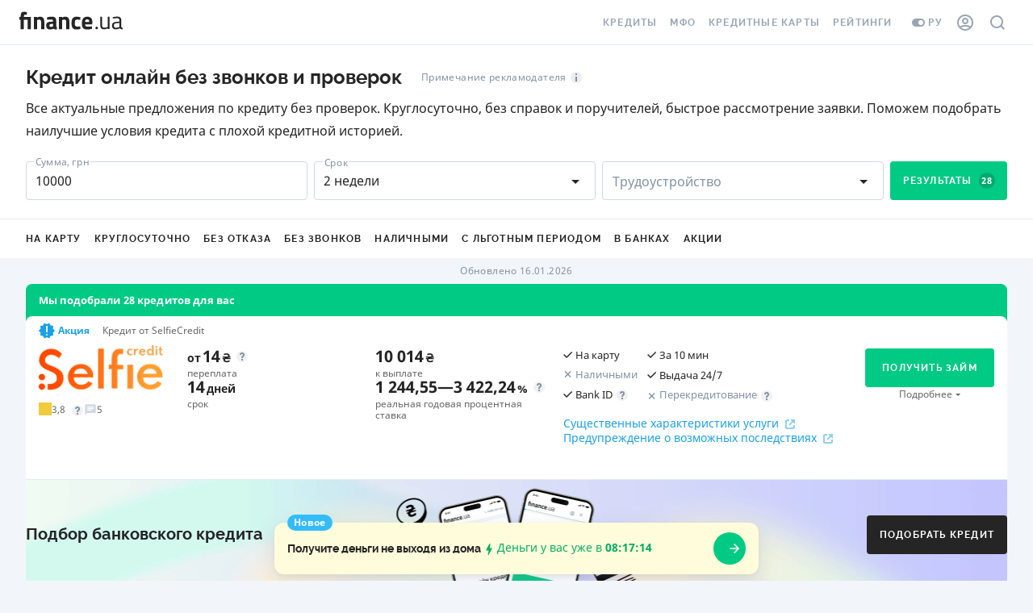

--- FILE ---
content_type: application/javascript; charset=UTF-8
request_url: https://finance.ua/credits/assets/vendor.4c431a09f57ae2c66daf.js
body_size: 224645
content:
/*! For license information please see vendor.4c431a09f57ae2c66daf.js.LICENSE.txt */
(self.__LOADABLE_LOADED_CHUNKS__=self.__LOADABLE_LOADED_CHUNKS__||[]).push([[121],{3969:(e,t,n)=>{"use strict";n.d(t,{A:()=>r});var r={animationIterationCount:1,aspectRatio:1,borderImageOutset:1,borderImageSlice:1,borderImageWidth:1,boxFlex:1,boxFlexGroup:1,boxOrdinalGroup:1,columnCount:1,columns:1,flex:1,flexGrow:1,flexPositive:1,flexShrink:1,flexNegative:1,flexOrder:1,gridRow:1,gridRowEnd:1,gridRowSpan:1,gridRowStart:1,gridColumn:1,gridColumnEnd:1,gridColumnSpan:1,gridColumnStart:1,msGridRow:1,msGridRowSpan:1,msGridColumn:1,msGridColumnSpan:1,fontWeight:1,lineHeight:1,opacity:1,order:1,orphans:1,tabSize:1,widows:1,zIndex:1,zoom:1,WebkitLineClamp:1,fillOpacity:1,floodOpacity:1,stopOpacity:1,strokeDasharray:1,strokeDashoffset:1,strokeMiterlimit:1,strokeOpacity:1,strokeWidth:1}},617:function(e,t,n){"use strict";var r=this&&this.__spreadArrays||function(){for(var e=0,t=0,n=arguments.length;t<n;t++)e+=arguments[t].length;var r=Array(e),o=0;for(t=0;t<n;t++)for(var i=arguments[t],a=0,s=i.length;a<s;a++,o++)r[o]=i[a];return r};Object.defineProperty(t,"__esModule",{value:!0});var o=n(9195);function i(e,t){if(!(e instanceof a))throw new TypeError("Method Intl.PluralRules.prototype."+t+" called on incompatible receiver "+String(e))}var a=function(){function e(t,n){if(!(this&&this instanceof e?this.constructor:void 0))throw new TypeError("Intl.PluralRules must be called with 'new'");var r=o.getCanonicalLocales(t),i=Object.create(null),a=void 0===n?Object.create(null):o.toObject(n);o.setInternalSlot(e.__INTERNAL_SLOT_MAP__,this,"initializedPluralRules",!0);var s=o.getOption(a,"localeMatcher","string",["best fit","lookup"],"best fit");i.localeMatcher=s,o.setInternalSlot(e.__INTERNAL_SLOT_MAP__,this,"type",o.getOption(a,"type","string",["cardinal","ordinal"],"cardinal")),o.setNumberFormatDigitOptions(e.__INTERNAL_SLOT_MAP__,this,a,0,3);var u=o.createResolveLocale(e.getDefaultLocale)(e.availableLocales,r,i,e.relevantExtensionKeys,e.localeData);o.setInternalSlot(e.__INTERNAL_SLOT_MAP__,this,"locale",u.locale)}return e.prototype.resolvedOptions=function(){var t=this;i(this,"resolvedOptions");var n=Object.create(null);return n.locale=o.getInternalSlot(e.__INTERNAL_SLOT_MAP__,this,"locale"),n.type=o.getInternalSlot(e.__INTERNAL_SLOT_MAP__,this,"type"),["minimumIntegerDigits","minimumFractionDigits","maximumFractionDigits","minimumSignificantDigits","maximumSignificantDigits"].forEach((function(r){var i=o.getInternalSlot(e.__INTERNAL_SLOT_MAP__,t,r);void 0!==i&&(n[r]=i)})),n.pluralCategories=r(e.localeData[n.locale].categories[n.type]),n},e.prototype.select=function(t){i(this,"select");var n,r,a,s,u,c=o.getInternalSlot(e.__INTERNAL_SLOT_MAP__,this,"locale"),l=o.getInternalSlot(e.__INTERNAL_SLOT_MAP__,this,"type");return e.localeData[c].fn((n=e.__INTERNAL_SLOT_MAP__,r=this,a=Math.abs(Number(t)),s=o.getInternalSlot(n,r,"minimumSignificantDigits"),u=o.getInternalSlot(n,r,"maximumSignificantDigits"),void 0!==s&&void 0!==u?function(e,t,n){var r=e.toPrecision(n);if(~r.indexOf(".")&&n>t){for(var o=n-t;o>0&&"0"===r[r.length-1];)r=r.slice(0,r.length-1),o--;if("."===r[r.length-1])return r.slice(0,r.length-1)}return r}(a,s,u):function(e,t,n,r){for(var o=r-n,i=e.toFixed(r);o>0&&"0"===i[i.length-1];)i=i.slice(0,i.length-1),o--;"."===i[i.length-1]&&(i=i.slice(0,i.length-1));var a=i.split(".")[0].length;if(a<t){for(var s="";s.length<t-a;s+="0");i=s+i}return i}(a,o.getInternalSlot(n,r,"minimumIntegerDigits"),o.getInternalSlot(n,r,"minimumFractionDigits"),o.getInternalSlot(n,r,"maximumFractionDigits"))),"ordinal"==l)},e.prototype.toString=function(){return"[object Intl.PluralRules]"},e.supportedLocalesOf=function(t,n){return o.supportedLocales(e.availableLocales,o.getCanonicalLocales(t),n)},e.__addLocaleData=function(){for(var t=[],n=0;n<arguments.length;n++)t[n]=arguments[n];for(var i=function(t){Object.keys(r(t.availableLocales,Object.keys(t.aliases),Object.keys(t.parentLocales)).reduce((function(e,t){return e[t]=!0,e}),{})).forEach((function(n){try{e.localeData[n]=o.unpackData(n,t)}catch(e){if(o.isMissingLocaleDataError(e))return;throw e}}))},a=0,s=t;a<s.length;a++){i(s[a])}e.availableLocales=Object.keys(e.localeData),e.__defaultLocale||(e.__defaultLocale=e.availableLocales[0])},e.getDefaultLocale=function(){return e.__defaultLocale},e.localeData={},e.availableLocales=[],e.__defaultLocale="en",e.relevantExtensionKeys=[],e.polyfilled=!0,e.__INTERNAL_SLOT_MAP__=new WeakMap,e}();t.PluralRules=a;try{Object.defineProperty(a,"length",{value:0,writable:!1,enumerable:!1,configurable:!0}),Object.defineProperty(a.prototype.constructor,"length",{value:0,writable:!1,enumerable:!1,configurable:!0}),Object.defineProperty(a.supportedLocalesOf,"length",{value:1,writable:!1,enumerable:!1,configurable:!0})}catch(e){}},9933:()=>{Intl.PluralRules&&"function"==typeof Intl.PluralRules.__addLocaleData&&Intl.PluralRules.__addLocaleData({data:{ru:{categories:{cardinal:["one","few","many","other"],ordinal:["other"]},fn:function(e,t){var n=String(e).split("."),r=n[0],o=!n[1],i=r.slice(-1),a=r.slice(-2);return t?"other":o&&1==i&&11!=a?"one":o&&i>=2&&i<=4&&(a<12||a>14)?"few":o&&0==i||o&&i>=5&&i<=9||o&&a>=11&&a<=14?"many":"other"}}},aliases:{},parentLocales:{},availableLocales:["ru"]})},4472:()=>{Intl.PluralRules&&"function"==typeof Intl.PluralRules.__addLocaleData&&Intl.PluralRules.__addLocaleData({data:{uk:{categories:{cardinal:["one","few","many","other"],ordinal:["few","other"]},fn:function(e,t){var n=String(e).split("."),r=n[0],o=!n[1],i=Number(n[0])==e,a=i&&n[0].slice(-1),s=i&&n[0].slice(-2),u=r.slice(-1),c=r.slice(-2);return t?3==a&&13!=s?"few":"other":o&&1==u&&11!=c?"one":o&&u>=2&&u<=4&&(c<12||c>14)?"few":o&&0==u||o&&u>=5&&u<=9||o&&c>=11&&c<=14?"many":"other"}}},aliases:{},parentLocales:{},availableLocales:["uk"]})},1761:(e,t,n)=>{"use strict";Object.defineProperty(t,"__esModule",{value:!0});var r=n(617);(void 0===Intl.PluralRules||!Intl.PluralRules.polyfilled&&"one"===new Intl.PluralRules("en",{minimumFractionDigits:2}).select(1))&&Object.defineProperty(Intl,"PluralRules",{value:r.PluralRules,writable:!0,enumerable:!1,configurable:!0})},9195:(e,t,n)=>{"use strict";n.r(t),n.d(t,{InternalSlotToken:()=>W,SANCTIONED_UNITS:()=>V,createResolveLocale:()=>D,defaultNumberOption:()=>g,getAliasesByLang:()=>b,getCanonicalLocales:()=>I,getInternalSlot:()=>k,getLocaleHierarchy:()=>z,getMultiInternalSlots:()=>E,getNumberOption:()=>v,getOption:()=>y,getParentLocalesByLang:()=>w,invariant:()=>p,isLiteralPart:()=>x,isMissingLocaleDataError:()=>H,isWellFormedCurrencyCode:()=>R,objectIs:()=>C,partitionPattern:()=>T,removeUnitNamespace:()=>K,selectUnit:()=>c,setInternalSlot:()=>S,setMultiInternalSlots:()=>_,setNumberFormatDigitOptions:()=>O,supportedLocales:()=>U,toObject:()=>h,toString:()=>m,unpackData:()=>q});var r=function(){return r=Object.assign||function(e){for(var t,n=1,r=arguments.length;n<r;n++)for(var o in t=arguments[n])Object.prototype.hasOwnProperty.call(t,o)&&(e[o]=t[o]);return e},r.apply(this,arguments)},o=1e3,i=60,a=60*i,s=24*a,u=7*s;function c(e,t,n){void 0===t&&(t=Date.now()),void 0===n&&(n={});var c=r(r({},l),n||{}),f=(+e-+t)/o;if(Math.abs(f)<c.second)return{value:Math.round(f),unit:"second"};var d=f/i;if(Math.abs(d)<c.minute)return{value:Math.round(d),unit:"minute"};var p=f/a;if(Math.abs(p)<c.hour)return{value:Math.round(p),unit:"hour"};var h=f/s;if(Math.abs(h)<c.day)return{value:Math.round(h),unit:"day"};var m=new Date(e),y=new Date(t),g=m.getFullYear()-y.getFullYear();if(Math.round(Math.abs(g))>0)return{value:Math.round(g),unit:"year"};var v=12*g+m.getMonth()-y.getMonth();if(Math.round(Math.abs(v))>0)return{value:Math.round(v),unit:"month"};var b=f/u;return{value:Math.round(b),unit:"week"}}var l={second:45,minute:45,hour:22,day:5};const f={"aa-SAAHO":"ssy",aam:"aas",aar:"aa",abk:"ab",adp:"dz",afr:"af",aju:"jrb",aka:"ak",alb:"sq",als:"sq",amh:"am",ara:"ar",arb:"ar",arg:"an",arm:"hy","art-lojban":"jbo",asd:"snz",asm:"as",aue:"ktz",ava:"av",ave:"ae",aym:"ay",ayr:"ay",ayx:"nun","az-AZ":"az-Latn-AZ",aze:"az",azj:"az",bak:"ba",bam:"bm",baq:"eu",bcc:"bal",bcl:"bik",bel:"be",ben:"bn",bgm:"bcg",bh:"bho",bih:"bho",bis:"bi",bjd:"drl",bod:"bo",bos:"bs",bre:"br","bs-BA":"bs-Latn-BA",bul:"bg",bur:"my",bxk:"luy",bxr:"bua",cat:"ca",ccq:"rki","cel-gaulish":"xtg-x-cel-gaulish",ces:"cs",cha:"ch",che:"ce",chi:"zh",chu:"cu",chv:"cv",cjr:"mom",cka:"cmr",cld:"syr",cmk:"xch",cmn:"zh",cnr:"sr-ME",cor:"kw",cos:"co",coy:"pij",cqu:"quh",cre:"cr",cwd:"cr",cym:"cy",cze:"cs",dan:"da",deu:"de",dgo:"doi",dhd:"mwr",dik:"din",diq:"zza",dit:"dif",div:"dv",drh:"mn",drw:"fa-af",dut:"nl",dzo:"dz",ekk:"et",ell:"el",emk:"man",eng:"en",epo:"eo",esk:"ik",est:"et",eus:"eu",ewe:"ee",fao:"fo",fas:"fa",fat:"ak",fij:"fj",fin:"fi",fra:"fr",fre:"fr",fry:"fy",fuc:"ff",ful:"ff",gav:"dev",gaz:"om",gbo:"grb",geo:"ka",ger:"de",gfx:"vaj",ggn:"gvr",gla:"gd",gle:"ga",glg:"gl",glv:"gv",gno:"gon",gre:"el",grn:"gn",gti:"nyc",gug:"gn",guj:"gu",guv:"duz",gya:"gba","ha-Latn-GH":"ha-GH","ha-Latn-NE":"ha-NE","ha-Latn-NG":"ha-NG",hat:"ht",hau:"ha",hbs:"sr-Latn",hdn:"hai",hea:"hmn",heb:"he",her:"hz",him:"srx",hin:"hi",hmo:"ho",hrr:"jal",hrv:"hr",hun:"hu",hye:"hy","i-ami":"ami","i-bnn":"bnn","i-hak":"hak","i-klingon":"tlh","i-lux":"lb","i-navajo":"nv","i-pwn":"pwn","i-tao":"tao","i-tay":"tay","i-tsu":"tsu","i-default":"en-x-i-default","i-enochian":"und-x-i-enochian","i-mingo":"see-x-i-mingo",ibi:"opa",ibo:"ig",ice:"is",ido:"io",iii:"ii",ike:"iu",iku:"iu",ile:"ie",ilw:"gal",in:"id",ina:"ia",ind:"id",ipk:"ik",isl:"is",ita:"it",iw:"he",jav:"jv",jeg:"oyb",ji:"yi",jpn:"ja",jw:"jv",kal:"kl",kan:"kn",kas:"ks",kat:"ka",kau:"kr",kaz:"kk",kgc:"tdf",kgh:"kml",khk:"mn",khm:"km",kik:"ki",kin:"rw",kir:"ky","kk-Cyrl-KZ":"kk-KZ",kmr:"ku",knc:"kr",kng:"kg",knn:"kok",koj:"kwv",kom:"kv",kon:"kg",kor:"ko",kpv:"kv",krm:"bmf","ks-Arab-IN":"ks-IN",ktr:"dtp",kua:"kj",kur:"ku",kvs:"gdj",kwq:"yam",kxe:"tvd","ky-Cyrl-KG":"ky-KG",kzj:"dtp",kzt:"dtp",lao:"lo",lat:"la",lav:"lv",lbk:"bnc",lii:"raq",lim:"li",lin:"ln",lit:"lt",llo:"ngt",lmm:"rmx",ltz:"lb",lub:"lu",lug:"lg",lvs:"lv",mac:"mk",mah:"mh",mal:"ml",mao:"mi",mar:"mr",may:"ms",meg:"cir",mhr:"chm",mkd:"mk",mlg:"mg",mlt:"mt","mn-Cyrl-MN":"mn-MN",mnk:"man",mo:"ro",mol:"ro",mon:"mn",mri:"mi","ms-Latn-BN":"ms-BN","ms-Latn-MY":"ms-MY","ms-Latn-SG":"ms-SG",msa:"ms",mst:"mry",mup:"raj",mwj:"vaj",mya:"my",myd:"aog",myt:"mry",nad:"xny",nau:"na",nav:"nv",nbl:"nr",ncp:"kdz",nde:"nd",ndo:"ng",nep:"ne",nld:"nl",nno:"nn",nns:"nbr",nnx:"ngv",no:"nb","no-bok":"nb","no-BOKMAL":"nb","no-nyn":"nn","no-NYNORSK":"nn",nob:"nb",nor:"nb",npi:"ne",nts:"pij",nya:"ny",oci:"oc",ojg:"oj",oji:"oj",ori:"or",orm:"om",ory:"or",oss:"os",oun:"vaj","pa-IN":"pa-Guru-IN","pa-PK":"pa-Arab-PK",pan:"pa",pbu:"ps",pcr:"adx",per:"fa",pes:"fa",pli:"pi",plt:"mg",pmc:"huw",pmu:"phr",pnb:"lah",pol:"pl",por:"pt",ppa:"bfy",ppr:"lcq",prs:"fa-AF",pry:"prt",pus:"ps",puz:"pub",que:"qu",quz:"qu",rmy:"rom",roh:"rm",ron:"ro",rum:"ro",run:"rn",rus:"ru",sag:"sg",san:"sa",sca:"hle",scc:"sr",scr:"hr","sgn-BE-FR":"sfb","sgn-BE-NL":"vgt","sgn-CH-DE":"sgg",sh:"sr-Latn","shi-MA":"shi-Tfng-MA",sin:"si",skk:"oyb",slk:"sk",slo:"sk",slv:"sl",sme:"se",smo:"sm",sna:"sn",snd:"sd",som:"so",sot:"st",spa:"es",spy:"kln",sqi:"sq","sr-BA":"sr-Cyrl-BA","sr-ME":"sr-Latn-ME","sr-RS":"sr-Cyrl-RS","sr-XK":"sr-Cyrl-XK",src:"sc",srd:"sc",srp:"sr",ssw:"ss",sun:"su",swa:"sw",swc:"sw-CD",swe:"sv",swh:"sw",tah:"ty",tam:"ta",tat:"tt",tdu:"dtp",tel:"te",tgk:"tg",tgl:"fil",tha:"th",thc:"tpo",thx:"oyb",tib:"bo",tie:"ras",tir:"ti",tkk:"twm",tl:"fil",tlw:"weo",tmp:"tyj",tne:"kak",tnf:"fa-af",ton:"to",tsf:"taj",tsn:"tn",tso:"ts",ttq:"tmh",tuk:"tk",tur:"tr",tw:"ak",twi:"ak","tzm-Latn-MA":"tzm-MA","ug-Arab-CN":"ug-CN",uig:"ug",ukr:"uk",umu:"del",uok:"ema",urd:"ur","uz-AF":"uz-Arab-AF","uz-UZ":"uz-Latn-UZ",uzb:"uz",uzn:"uz","vai-LR":"vai-Vaii-LR",ven:"ve",vie:"vi",vol:"vo",wel:"cy",wln:"wa",wol:"wo",xba:"cax",xho:"xh",xia:"acn",xkh:"waw",xpe:"kpe",xsj:"suj",xsl:"den",ybd:"rki",ydd:"yi",yid:"yi",yma:"lrr",ymt:"mtm",yor:"yo",yos:"zom","yue-CN":"yue-Hans-CN","yue-HK":"yue-Hant-HK",yuu:"yug",zai:"zap","zh-CN":"zh-Hans-CN","zh-guoyu":"zh","zh-hakka":"hak","zh-HK":"zh-Hant-HK","zh-min-nan":"nan","zh-MO":"zh-Hant-MO","zh-SG":"zh-Hans-SG","zh-TW":"zh-Hant-TW","zh-xiang":"hsn","zh-min":"nan-x-zh-min",zha:"za",zho:"zh",zsm:"ms",zul:"zu",zyb:"za"},d={"en-150":"en-001","en-AG":"en-001","en-AI":"en-001","en-AU":"en-001","en-BB":"en-001","en-BM":"en-001","en-BS":"en-001","en-BW":"en-001","en-BZ":"en-001","en-CA":"en-001","en-CC":"en-001","en-CK":"en-001","en-CM":"en-001","en-CX":"en-001","en-CY":"en-001","en-DG":"en-001","en-DM":"en-001","en-ER":"en-001","en-FJ":"en-001","en-FK":"en-001","en-FM":"en-001","en-GB":"en-001","en-GD":"en-001","en-GG":"en-001","en-GH":"en-001","en-GI":"en-001","en-GM":"en-001","en-GY":"en-001","en-HK":"en-001","en-IE":"en-001","en-IL":"en-001","en-IM":"en-001","en-IN":"en-001","en-IO":"en-001","en-JE":"en-001","en-JM":"en-001","en-KE":"en-001","en-KI":"en-001","en-KN":"en-001","en-KY":"en-001","en-LC":"en-001","en-LR":"en-001","en-LS":"en-001","en-MG":"en-001","en-MO":"en-001","en-MS":"en-001","en-MT":"en-001","en-MU":"en-001","en-MW":"en-001","en-MY":"en-001","en-NA":"en-001","en-NF":"en-001","en-NG":"en-001","en-NR":"en-001","en-NU":"en-001","en-NZ":"en-001","en-PG":"en-001","en-PH":"en-001","en-PK":"en-001","en-PN":"en-001","en-PW":"en-001","en-RW":"en-001","en-SB":"en-001","en-SC":"en-001","en-SD":"en-001","en-SG":"en-001","en-SH":"en-001","en-SL":"en-001","en-SS":"en-001","en-SX":"en-001","en-SZ":"en-001","en-TC":"en-001","en-TK":"en-001","en-TO":"en-001","en-TT":"en-001","en-TV":"en-001","en-TZ":"en-001","en-UG":"en-001","en-VC":"en-001","en-VG":"en-001","en-VU":"en-001","en-WS":"en-001","en-ZA":"en-001","en-ZM":"en-001","en-ZW":"en-001","en-AT":"en-150","en-BE":"en-150","en-CH":"en-150","en-DE":"en-150","en-DK":"en-150","en-FI":"en-150","en-NL":"en-150","en-SE":"en-150","en-SI":"en-150","es-AR":"es-419","es-BO":"es-419","es-BR":"es-419","es-BZ":"es-419","es-CL":"es-419","es-CO":"es-419","es-CR":"es-419","es-CU":"es-419","es-DO":"es-419","es-EC":"es-419","es-GT":"es-419","es-HN":"es-419","es-MX":"es-419","es-NI":"es-419","es-PA":"es-419","es-PE":"es-419","es-PR":"es-419","es-PY":"es-419","es-SV":"es-419","es-US":"es-419","es-UY":"es-419","es-VE":"es-419","pt-AO":"pt-PT","pt-CH":"pt-PT","pt-CV":"pt-PT","pt-FR":"pt-PT","pt-GQ":"pt-PT","pt-GW":"pt-PT","pt-LU":"pt-PT","pt-MO":"pt-PT","pt-MZ":"pt-PT","pt-ST":"pt-PT","pt-TL":"pt-PT","zh-Hant-MO":"zh-Hant-HK"};function p(e,t,n){if(void 0===n&&(n=Error),!e)throw new n(t)}function h(e){if(null==e)throw new TypeError("undefined/null cannot be converted to object");return Object(e)}function m(e){if("symbol"==typeof e)throw TypeError("Cannot convert a Symbol value to a string");return String(e)}function y(e,t,n,r,o){var i=e[t];if(void 0!==i){if("boolean"!==n&&"string"!==n)throw new TypeError("invalid type");if("boolean"===n&&(i=Boolean(i)),"string"===n&&(i=m(i)),void 0!==r&&!r.filter((function(e){return e==i})).length)throw new RangeError(i+" is not within "+r.join(", "));return i}return o}function g(e,t,n,r){if(void 0!==e){if(e=Number(e),isNaN(e)||e<t||e>n)throw new RangeError(e+" is outside of range ["+t+", "+n+"]");return Math.floor(e)}return r}function v(e,t,n,r,o){return g(e[t],n,r,o)}function b(e){return Object.keys(f).reduce((function(t,n){return n.split("-")[0]===e&&(t[n]=f[n]),t}),{})}function w(e){return Object.keys(d).reduce((function(t,n){return n.split("-")[0]===e&&(t[n]=d[n]),t}),{})}function S(e,t,n,r){e.get(t)||e.set(t,Object.create(null)),e.get(t)[n]=r}function _(e,t,n){for(var r=0,o=Object.keys(n);r<o.length;r++){var i=o[r];S(e,t,i,n[i])}}function k(e,t,n){return E(e,t,n)[n]}function E(e,t){for(var n=[],r=2;r<arguments.length;r++)n[r-2]=arguments[r];var o=e.get(t);if(!o)throw new TypeError(t+" InternalSlot has not been initialized");return n.reduce((function(e,t){return e[t]=o[t],e}),Object.create(null))}function x(e){return"literal"===e.type}function T(e){for(var t=[],n=e.indexOf("{"),r=0,o=0,i=e.length;n<e.length&&n>-1;)p((r=e.indexOf("}",n))>n,"Invalid pattern "+e),n>o&&t.push({type:"literal",value:e.substring(o,n)}),t.push({type:e.substring(n+1,r),value:void 0}),o=r+1,n=e.indexOf("{",o);return o<i&&t.push({type:"literal",value:e.substring(o,i)}),t}function O(e,t,n,r,o){var i=v(n,"minimumIntegerDigits",1,21,1),a=n.minimumFractionDigits,s=n.maximumFractionDigits,u=n.minimumSignificantDigits,c=n.maximumSignificantDigits;if(S(e,t,"minimumIntegerDigits",i),void 0!==u||void 0!==c)S(e,t,"roundingType","significantDigits"),u=g(u,1,21,1),c=g(c,u,21,21),S(e,t,"minimumSignificantDigits",u),S(e,t,"maximumSignificantDigits",c);else if(void 0!==a||void 0!==s){S(e,t,"roundingType","fractionDigits"),a=g(a,0,20,r),s=g(s,a,20,Math.max(a,o)),S(e,t,"minimumFractionDigits",a),S(e,t,"maximumFractionDigits",s)}else"compact"===k(e,t,"notation")?S(e,t,"roundingType","compactRounding"):(S(e,t,"roundingType","fractionDigits"),S(e,t,"minimumFractionDigits",r),S(e,t,"maximumFractionDigits",o))}function C(e,t){return Object.is?Object.is(e,t):e===t?0!==e||1/e==1/t:e!=e&&t!=t}var A=/[^A-Z]/;function R(e){return 3===(e=e.replace(/([a-z])/g,(function(e,t){return t.toUpperCase()}))).length&&!A.test(e)}function I(e){var t=Intl.getCanonicalLocales;return"function"==typeof t?t(e):Intl.DateTimeFormat.supportedLocalesOf(e)}var M,N=(M=function(e,t){return M=Object.setPrototypeOf||{__proto__:[]}instanceof Array&&function(e,t){e.__proto__=t}||function(e,t){for(var n in t)t.hasOwnProperty(n)&&(e[n]=t[n])},M(e,t)},function(e,t){function n(){this.constructor=e}M(e,t),e.prototype=null===t?Object.create(t):(n.prototype=t.prototype,new n)}),P=function(){return P=Object.assign||function(e){for(var t,n=1,r=arguments.length;n<r;n++)for(var o in t=arguments[n])Object.prototype.hasOwnProperty.call(t,o)&&(e[o]=t[o]);return e},P.apply(this,arguments)};function D(e){var t=function(e){return function(t,n){for(var r={locale:""},o=0,i=n;o<i.length;o++){var a=i[o],s=a.replace(j,""),u=F(t,s);if(u)return r.locale=u,a!==s&&(r.extension=a.slice(s.length+1,a.length)),r}return r.locale=e(),r}}(e),n=function(e){return function(t,n){for(var r={locale:""},o=0,i=n;o<i.length;o++){var a=i[o],s=a.replace(j,""),u=F(t,s);if(u)return r.locale=u,a!==s&&(r.extension=a.slice(s.length+1,a.length)),r}return r.locale=e(),r}}(e);return function(e,r,o,i,a){for(var s,u=(s="lookup"===o.localeMatcher?t(e,r):n(e,r)).locale,c={locale:"",dataLocale:u},l="-u",f=0,d=i;f<d.length;f++){var h=d[f],m=a[u];p("object"==typeof m&&null!==m,"locale data "+h+" must be an object");var y=m[h];p(Array.isArray(y),"keyLocaleData for "+h+" must be an array");var g=y[0];p("string"==typeof g||null===g,"value must be string or null");var v="";if(s.extension){var b=L(s.extension,h);void 0!==b&&(""!==b?~y.indexOf(b)&&(v="-"+h+"-"+(g=b)):~b.indexOf("true")&&(g="true",v="-"+h))}if(h in o){var w=o[h];p("string"==typeof w||null==w,"optionsValue must be String, Undefined or Null"),~y.indexOf(w)&&w!==g&&(g=w,v="")}c[h]=g,l+=v}if(l.length>2){var S=u.indexOf("-x-");if(-1===S)u+=l;else{var _=u.slice(0,S),k=u.slice(S,u.length);u=_+l+k}u=I(u)[0]}return c.locale=u,c}}function L(e,t){p(2===t.length,"key must have 2 elements");var n=e.length,r="-"+t+"-",o=e.indexOf(r);if(-1!==o){for(var i=o+4,a=i,s=i,u=!1;!u;){var c=e.indexOf("-",s);2===(-1===c?n-s:c-s)?u=!0:-1===c?(a=n,u=!0):(a=c,s=c+1)}return e.slice(i,a)}if(r="-"+t,-1!==(o=e.indexOf(r))&&o+3===n)return""}var j=/-u(?:-[0-9a-z]{2,8})+/gi;function F(e,t){for(var n=t;;){if(~e.indexOf(n))return n;var r=n.lastIndexOf("-");if(!~r)return;r>=2&&"-"===n[r-2]&&(r-=2),n=n.slice(0,r)}}function z(e,t,n){var r=[e];t[e]&&(e=t[e],r.push(e));var o=n[e];o&&r.push(o);for(var i=e.split("-"),a=i.length;a>1;a--)r.push(i.slice(0,a-1).join("-"));return r}function $(e,t){for(var n=[],r=0,o=t;r<o.length;r++){var i=F(e,o[r].replace(j,""));i&&n.push(i)}return n}function U(e,t,n){return void 0!==n&&y(n=h(n),"localeMatcher","string",["lookup","best fit"],"best fit"),$(e,t)}var B=function(e){function t(){var t=null!==e&&e.apply(this,arguments)||this;return t.type="MISSING_LOCALE_DATA",t}return N(t,e),t}(Error);function H(e){return"MISSING_LOCALE_DATA"===e.type}function q(e,t,n){void 0===n&&(n=function(e,t){return P(P({},e),t)});var r=z(e,t.aliases,t.parentLocales),o=r.map((function(e){return t.data[e]})).filter(Boolean);if(!o.length)throw new B('Missing locale data for "'+e+'", lookup hierarchy: '+r.join(", "));return o.reverse(),o.reduce(n,{})}var W,V=["angle-degree","area-acre","area-hectare","concentr-percent","digital-bit","digital-byte","digital-gigabit","digital-gigabyte","digital-kilobit","digital-kilobyte","digital-megabit","digital-megabyte","digital-petabyte","digital-terabit","digital-terabyte","duration-day","duration-hour","duration-millisecond","duration-minute","duration-month","duration-second","duration-week","duration-year","length-centimeter","length-foot","length-inch","length-kilometer","length-meter","length-mile-scandinavian","length-mile","length-millimeter","length-yard","mass-gram","mass-kilogram","mass-ounce","mass-pound","mass-stone","temperature-celsius","temperature-fahrenheit","volume-fluid-ounce","volume-gallon","volume-liter","volume-milliliter"];function K(e){return e.replace(/^(.*?)-/,"")}!function(e){e.compactName="compactName",e.compactSymbol="compactSymbol",e.currencyCode="currencyCode",e.currencyName="currencyName",e.currencyNarrowSymbol="currencyNarrowSymbol",e.currencySymbol="currencySymbol",e.minusSign="minusSign",e.number="number",e.percentSign="percentSign",e.plusSign="plusSign",e.scientificExponent="scientificExponent",e.scientificSeparator="scientificSeparator",e.unitName="unitName",e.unitNarrowSymbol="unitNarrowSymbol",e.unitSymbol="unitSymbol"}(W||(W={}))},1624:(e,t,n)=>{n(1761)},6190:function(e,t,n){"use strict";var r=this&&this.__assign||function(){return r=Object.assign||function(e){for(var t,n=1,r=arguments.length;n<r;n++)for(var o in t=arguments[n])Object.prototype.hasOwnProperty.call(t,o)&&(e[o]=t[o]);return e},r.apply(this,arguments)},o=this&&this.__values||function(e){var t="function"==typeof Symbol&&Symbol.iterator,n=t&&e[t],r=0;if(n)return n.call(e);if(e&&"number"==typeof e.length)return{next:function(){return e&&r>=e.length&&(e=void 0),{value:e&&e[r++],done:!e}}};throw new TypeError(t?"Object is not iterable.":"Symbol.iterator is not defined.")},i=this&&this.__read||function(e,t){var n="function"==typeof Symbol&&e[Symbol.iterator];if(!n)return e;var r,o,i=n.call(e),a=[];try{for(;(void 0===t||t-- >0)&&!(r=i.next()).done;)a.push(r.value)}catch(e){o={error:e}}finally{try{r&&!r.done&&(n=i.return)&&n.call(i)}finally{if(o)throw o.error}}return a},a=this&&this.__spread||function(){for(var e=[],t=0;t<arguments.length;t++)e=e.concat(i(arguments[t]));return e};Object.defineProperty(t,"__esModule",{value:!0});var s=n(8226);var u=/^[a-z0-9]{3,8}(-[a-z0-9]{3,8})*$/i;function c(e){return e+""}function l(e,t,n,r){if(s.invariant("number"==typeof n,"value must be number, instead got "+typeof n,TypeError),s.invariant("string"==typeof r,"unit must be number, instead got "+typeof n,TypeError),isNaN(n)||n===1/0||n===-1/0)throw new RangeError("Invalid value "+n);var i=function(e){if(s.invariant("string"==typeof e,"unit must be a string, instead got "+typeof e,TypeError),"seconds"===e)return"second";if("minutes"===e)return"minute";if("hours"===e)return"hour";if("days"===e)return"day";if("weeks"===e)return"week";if("months"===e)return"month";if("quarters"===e)return"quarter";if("years"===e)return"year";if("second"!==e&&"minute"!==e&&"hour"!==e&&"day"!==e&&"week"!==e&&"month"!==e&&"quarter"!==e&&"year"!==e)throw new RangeError("Invalid unit "+e);return e}(r),a=s.getInternalSlot(e,t,"fields"),u=s.getInternalSlot(e,t,"style"),l=i;"short"===u?l=r+"-short":"narrow"===u&&(l=r+"-narrow"),l in a||(l=r);var f=a[l];if("auto"===s.getInternalSlot(e,t,"numeric")&&c(n)in f)return[{type:"literal",value:f[c(n)]}];var d,p,h="future";d=n,p=-0,((Object.is?Object.is(d,p):d===p?0!==d||1/d==1/p:d!=d&&p!=p)||n<0)&&(h="past");var m=f[h],y=s.getInternalSlot(e,t,"pluralRules"),g=s.getInternalSlot(e,t,"numberFormat"),v="function"==typeof g.formatToParts?g.formatToParts(Math.abs(n)):[{type:"literal",value:g.format(Math.abs(n)),unit:r}];return function(e,t,n){var r,i,a,u,c=s.partitionPattern(e),l=[];try{for(var f=o(c),d=f.next();!d.done;d=f.next()){var p=d.value;if(s.isLiteralPart(p))l.push({type:"literal",value:p.value});else{s.invariant("0"===p.type,"Malformed pattern "+e);try{for(var h=(a=void 0,o(n)),m=h.next();!m.done;m=h.next()){var y=m.value;l.push({type:y.type,value:y.value,unit:t})}}catch(e){a={error:e}}finally{try{m&&!m.done&&(u=h.return)&&u.call(h)}finally{if(a)throw a.error}}}}}catch(e){r={error:e}}finally{try{d&&!d.done&&(i=f.return)&&i.call(f)}finally{if(r)throw r.error}}return l}(m[y.select(n)],i,v)}var f=function(){function e(t,n){if(!(this&&this instanceof e?this.constructor:void 0))throw new TypeError("Intl.RelativeTimeFormat must be called with 'new'");s.setInternalSlot(e.__INTERNAL_SLOT_MAP__,this,"initializedRelativeTimeFormat",!0);var r=s.getCanonicalLocales(t),o=Object.create(null),i=void 0===n?Object.create(null):s.toObject(n),a=s.getOption(i,"localeMatcher","string",["best fit","lookup"],"best fit");o.localeMatcher=a;var c=s.getOption(i,"numberingSystem","string",void 0,void 0);if(void 0!==c&&!u.test(c))throw new RangeError("Invalid numbering system "+c);o.nu=c;var l=s.createResolveLocale(e.getDefaultLocale)(e.availableLocales,r,o,e.relevantExtensionKeys,e.localeData),f=l.locale,d=l.nu;s.setInternalSlot(e.__INTERNAL_SLOT_MAP__,this,"locale",f),s.setInternalSlot(e.__INTERNAL_SLOT_MAP__,this,"style",s.getOption(i,"style","string",["long","narrow","short"],"long")),s.setInternalSlot(e.__INTERNAL_SLOT_MAP__,this,"numeric",s.getOption(i,"numeric","string",["always","auto"],"always")),s.setInternalSlot(e.__INTERNAL_SLOT_MAP__,this,"fields",e.localeData[f]),s.setInternalSlot(e.__INTERNAL_SLOT_MAP__,this,"numberFormat",new Intl.NumberFormat(t)),s.setInternalSlot(e.__INTERNAL_SLOT_MAP__,this,"pluralRules",new Intl.PluralRules(t)),s.setInternalSlot(e.__INTERNAL_SLOT_MAP__,this,"numberingSystem",d)}return e.prototype.format=function(t,n){if("object"!=typeof this)throw new TypeError("format was called on a non-object");if(!s.getInternalSlot(e.__INTERNAL_SLOT_MAP__,this,"initializedRelativeTimeFormat"))throw new TypeError("format was called on a invalid context");return l(e.__INTERNAL_SLOT_MAP__,this,Number(t),c(n)).map((function(e){return e.value})).join("")},e.prototype.formatToParts=function(t,n){if("object"!=typeof this)throw new TypeError("formatToParts was called on a non-object");if(!s.getInternalSlot(e.__INTERNAL_SLOT_MAP__,this,"initializedRelativeTimeFormat"))throw new TypeError("formatToParts was called on a invalid context");return l(e.__INTERNAL_SLOT_MAP__,this,Number(t),c(n))},e.prototype.resolvedOptions=function(){if("object"!=typeof this)throw new TypeError("resolvedOptions was called on a non-object");if(!s.getInternalSlot(e.__INTERNAL_SLOT_MAP__,this,"initializedRelativeTimeFormat"))throw new TypeError("resolvedOptions was called on a invalid context");return{locale:s.getInternalSlot(e.__INTERNAL_SLOT_MAP__,this,"locale"),style:s.getInternalSlot(e.__INTERNAL_SLOT_MAP__,this,"style"),numeric:s.getInternalSlot(e.__INTERNAL_SLOT_MAP__,this,"numeric"),numberingSystem:s.getInternalSlot(e.__INTERNAL_SLOT_MAP__,this,"numberingSystem")}},e.supportedLocalesOf=function(t,n){return s.supportedLocales(e.availableLocales,s.getCanonicalLocales(t),n)},e.__addLocaleData=function(){for(var t,n,i=[],u=0;u<arguments.length;u++)i[u]=arguments[u];var c=function(t){Object.keys(a(t.availableLocales,Object.keys(t.aliases),Object.keys(t.parentLocales)).reduce((function(e,t){return e[t]=!0,e}),{})).forEach((function(n){try{e.localeData[n]=function(e,t){var n=s.getLocaleHierarchy(e,t.aliases,t.parentLocales),o=n.map((function(e){return t.data[e]})).filter(Boolean);if(!o.length)throw new Error('Missing locale data for "'+e+'", lookup hierarchy: '+n.join(", "));return o.reverse(),o.reduce((function(e,t){return r(r({},e),t)}),{nu:[]})}(n,t)}catch(e){}}))};try{for(var l=o(i),f=l.next();!f.done;f=l.next()){c(f.value)}}catch(e){t={error:e}}finally{try{f&&!f.done&&(n=l.return)&&n.call(l)}finally{if(t)throw t.error}}e.availableLocales=Object.keys(e.localeData),e.__defaultLocale||(e.__defaultLocale=e.availableLocales[0])},e.getDefaultLocale=function(){return e.__defaultLocale},e.localeData={},e.availableLocales=[],e.__defaultLocale="en",e.relevantExtensionKeys=["nu"],e.polyfilled=!0,e.__INTERNAL_SLOT_MAP__=new WeakMap,e}();t.default=f;try{"undefined"!=typeof Symbol&&Object.defineProperty(f.prototype,Symbol.toStringTag,{value:"Intl.RelativeTimeFormat",writable:!1,enumerable:!1,configurable:!0}),Object.defineProperty(f.prototype.constructor,"length",{value:0,writable:!1,enumerable:!1,configurable:!0}),Object.defineProperty(f.supportedLocalesOf,"length",{value:1,writable:!1,enumerable:!1,configurable:!0})}catch(e){}},166:()=>{Intl.RelativeTimeFormat&&"function"==typeof Intl.RelativeTimeFormat.__addLocaleData&&Intl.RelativeTimeFormat.__addLocaleData({data:{ru:{nu:["latn"],year:{0:"в этом году",1:"в следующем году",future:{one:"через {0} год",few:"через {0} года",many:"через {0} лет",other:"через {0} года"},past:{one:"{0} год назад",few:"{0} года назад",many:"{0} лет назад",other:"{0} года назад"},"-1":"в прошлом году"},"year-short":{0:"в этом г.",1:"в след. г.",future:{one:"через {0} г.",few:"через {0} г.",many:"через {0} л.",other:"через {0} г."},past:{one:"{0} г. назад",few:"{0} г. назад",many:"{0} л. назад",other:"{0} г. назад"},"-1":"в прошлом г."},"year-narrow":{0:"в эт. г.",1:"в сл. г.",future:{one:"+{0} г.",few:"+{0} г.",many:"+{0} л.",other:"+{0} г."},past:{one:"-{0} г.",few:"-{0} г.",many:"-{0} л.",other:"-{0} г."},"-1":"в пр. г."},quarter:{0:"в текущем квартале",1:"в следующем квартале",future:{one:"через {0} квартал",few:"через {0} квартала",many:"через {0} кварталов",other:"через {0} квартала"},past:{one:"{0} квартал назад",few:"{0} квартала назад",many:"{0} кварталов назад",other:"{0} квартала назад"},"-1":"в прошлом квартале"},"quarter-short":{0:"текущий кв.",1:"следующий кв.",future:{one:"через {0} кв.",few:"через {0} кв.",many:"через {0} кв.",other:"через {0} кв."},past:{one:"{0} кв. назад",few:"{0} кв. назад",many:"{0} кв. назад",other:"{0} кв. назад"},"-1":"последний кв."},"quarter-narrow":{0:"тек. кв.",1:"след. кв.",future:{one:"+{0} кв.",few:"+{0} кв.",many:"+{0} кв.",other:"+{0} кв."},past:{one:"-{0} кв.",few:"-{0} кв.",many:"-{0} кв.",other:"-{0} кв."},"-1":"посл. кв."},month:{0:"в этом месяце",1:"в следующем месяце",future:{one:"через {0} месяц",few:"через {0} месяца",many:"через {0} месяцев",other:"через {0} месяца"},past:{one:"{0} месяц назад",few:"{0} месяца назад",many:"{0} месяцев назад",other:"{0} месяца назад"},"-1":"в прошлом месяце"},"month-short":{0:"в этом мес.",1:"в следующем мес.",future:{one:"через {0} мес.",few:"через {0} мес.",many:"через {0} мес.",other:"через {0} мес."},past:{one:"{0} мес. назад",few:"{0} мес. назад",many:"{0} мес. назад",other:"{0} мес. назад"},"-1":"в прошлом мес."},"month-narrow":{0:"в эт. мес.",1:"в след. мес.",future:{one:"+{0} мес.",few:"+{0} мес.",many:"+{0} мес.",other:"+{0} мес."},past:{one:"-{0} мес.",few:"-{0} мес.",many:"-{0} мес.",other:"-{0} мес."},"-1":"в пр. мес."},week:{0:"на этой неделе",1:"на следующей неделе",future:{one:"через {0} неделю",few:"через {0} недели",many:"через {0} недель",other:"через {0} недели"},past:{one:"{0} неделю назад",few:"{0} недели назад",many:"{0} недель назад",other:"{0} недели назад"},"-1":"на прошлой неделе"},"week-short":{0:"на этой нед.",1:"на следующей нед.",future:{one:"через {0} нед.",few:"через {0} нед.",many:"через {0} нед.",other:"через {0} нед."},past:{one:"{0} нед. назад",few:"{0} нед. назад",many:"{0} нед. назад",other:"{0} нед. назад"},"-1":"на прошлой нед."},"week-narrow":{0:"на эт. нед.",1:"на след. нед.",future:{one:"+{0} нед.",few:"+{0} нед.",many:"+{0} нед.",other:"+{0} нед."},past:{one:"-{0} нед.",few:"-{0} нед.",many:"-{0} нед.",other:"-{0} нед."},"-1":"на пр. нед."},day:{0:"сегодня",1:"завтра",2:"послезавтра",future:{one:"через {0} день",few:"через {0} дня",many:"через {0} дней",other:"через {0} дня"},past:{one:"{0} день назад",few:"{0} дня назад",many:"{0} дней назад",other:"{0} дня назад"},"-2":"позавчера","-1":"вчера"},"day-short":{0:"сегодня",1:"завтра",2:"послезавтра",future:{one:"через {0} дн.",few:"через {0} дн.",many:"через {0} дн.",other:"через {0} дн."},past:{one:"{0} дн. назад",few:"{0} дн. назад",many:"{0} дн. назад",other:"{0} дн. назад"},"-2":"позавчера","-1":"вчера"},"day-narrow":{0:"сегодня",1:"завтра",2:"послезавтра",future:{one:"+{0} дн.",few:"+{0} дн.",many:"+{0} дн.",other:"+{0} дн."},past:{one:"-{0} дн.",few:"-{0} дн.",many:"-{0} дн.",other:"-{0} дн."},"-2":"позавчера","-1":"вчера"},hour:{0:"в этот час",future:{one:"через {0} час",few:"через {0} часа",many:"через {0} часов",other:"через {0} часа"},past:{one:"{0} час назад",few:"{0} часа назад",many:"{0} часов назад",other:"{0} часа назад"}},"hour-short":{0:"в этот час",future:{one:"через {0} ч",few:"через {0} ч",many:"через {0} ч",other:"через {0} ч"},past:{one:"{0} ч назад",few:"{0} ч назад",many:"{0} ч назад",other:"{0} ч назад"}},"hour-narrow":{0:"в этот час",future:{one:"+{0} ч",few:"+{0} ч",many:"+{0} ч",other:"+{0} ч"},past:{one:"-{0} ч",few:"-{0} ч",many:"-{0} ч",other:"-{0} ч"}},minute:{0:"в эту минуту",future:{one:"через {0} минуту",few:"через {0} минуты",many:"через {0} минут",other:"через {0} минуты"},past:{one:"{0} минуту назад",few:"{0} минуты назад",many:"{0} минут назад",other:"{0} минуты назад"}},"minute-short":{0:"в эту минуту",future:{one:"через {0} мин.",few:"через {0} мин.",many:"через {0} мин.",other:"через {0} мин."},past:{one:"{0} мин. назад",few:"{0} мин. назад",many:"{0} мин. назад",other:"{0} мин. назад"}},"minute-narrow":{0:"в эту минуту",future:{one:"+{0} мин",few:"+{0} мин",many:"+{0} мин",other:"+{0} мин"},past:{one:"-{0} мин",few:"-{0} мин",many:"-{0} мин",other:"-{0} мин"}},second:{0:"сейчас",future:{one:"через {0} секунду",few:"через {0} секунды",many:"через {0} секунд",other:"через {0} секунды"},past:{one:"{0} секунду назад",few:"{0} секунды назад",many:"{0} секунд назад",other:"{0} секунды назад"}},"second-short":{0:"сейчас",future:{one:"через {0} сек.",few:"через {0} сек.",many:"через {0} сек.",other:"через {0} сек."},past:{one:"{0} сек. назад",few:"{0} сек. назад",many:"{0} сек. назад",other:"{0} сек. назад"}},"second-narrow":{0:"сейчас",future:{one:"+{0} с",few:"+{0} с",many:"+{0} с",other:"+{0} с"},past:{one:"-{0} с",few:"-{0} с",many:"-{0} с",other:"-{0} с"}}}},availableLocales:["ru-BY","ru-KG","ru-KZ","ru-MD","ru-UA","ru"],aliases:{},parentLocales:{}})},7351:()=>{Intl.RelativeTimeFormat&&"function"==typeof Intl.RelativeTimeFormat.__addLocaleData&&Intl.RelativeTimeFormat.__addLocaleData({data:{uk:{nu:["latn"],year:{0:"цього року",1:"наступного року",future:{one:"через {0} рік",few:"через {0} роки",many:"через {0} років",other:"через {0} року"},past:{one:"{0} рік тому",few:"{0} роки тому",many:"{0} років тому",other:"{0} року тому"},"-1":"минулого року"},"year-short":{0:"цьогоріч",1:"наст. року",future:{one:"через {0} р.",few:"через {0} р.",many:"через {0} р.",other:"через {0} р."},past:{one:"{0} р. тому",few:"{0} р. тому",many:"{0} р. тому",other:"{0} р. тому"},"-1":"торік"},"year-narrow":{0:"цього року",1:"наст. р.",future:{one:"за {0} р.",few:"за {0} р.",many:"за {0} р.",other:"за {0} р."},past:{one:"{0} р. тому",few:"{0} р. тому",many:"{0} р. тому",other:"{0} р. тому"},"-1":"торік"},quarter:{0:"цього кварталу",1:"наступного кварталу",future:{one:"через {0} квартал",few:"через {0} квартали",many:"через {0} кварталів",other:"через {0} кварталу"},past:{one:"{0} квартал тому",few:"{0} квартали тому",many:"{0} кварталів тому",other:"{0} кварталу тому"},"-1":"минулого кварталу"},"quarter-short":{0:"цього кв.",1:"наступного кв.",future:{one:"через {0} кв.",few:"через {0} кв.",many:"через {0} кв.",other:"через {0} кв."},past:{one:"{0} кв. тому",few:"{0} кв. тому",many:"{0} кв. тому",other:"{0} кв. тому"},"-1":"минулого кв."},"quarter-narrow":{0:"цього кв.",1:"наступного кв.",future:{one:"за {0} кв.",few:"за {0} кв.",many:"за {0} кв.",other:"за {0} кв."},past:{one:"{0} кв. тому",few:"{0} кв. тому",many:"{0} кв. тому",other:"{0} кв. тому"},"-1":"минулого кв."},month:{0:"цього місяця",1:"наступного місяця",future:{one:"через {0} місяць",few:"через {0} місяці",many:"через {0} місяців",other:"через {0} місяця"},past:{one:"{0} місяць тому",few:"{0} місяці тому",many:"{0} місяців тому",other:"{0} місяця тому"},"-1":"минулого місяця"},"month-short":{0:"цього місяця",1:"наступного місяця",future:{one:"через {0} міс.",few:"через {0} міс.",many:"через {0} міс.",other:"через {0} міс."},past:{one:"{0} міс. тому",few:"{0} міс. тому",many:"{0} міс. тому",other:"{0} міс. тому"},"-1":"минулого місяця"},"month-narrow":{0:"цього міс.",1:"наст. міс.",future:{one:"за {0} міс.",few:"за {0} міс.",many:"за {0} міс.",other:"за {0} міс."},past:{one:"{0} міс. тому",few:"{0} міс. тому",many:"{0} міс. тому",other:"{0} міс. тому"},"-1":"мин. міс."},week:{0:"цього тижня",1:"наступного тижня",future:{one:"через {0} тиждень",few:"через {0} тижні",many:"через {0} тижнів",other:"через {0} тижня"},past:{one:"{0} тиждень тому",few:"{0} тижні тому",many:"{0} тижнів тому",other:"{0} тижня тому"},"-1":"минулого тижня"},"week-short":{0:"цього тижня",1:"наст. тижня",future:{one:"через {0} тиж.",few:"через {0} тиж.",many:"через {0} тиж.",other:"через {0} тиж."},past:{one:"{0} тиж. тому",few:"{0} тиж. тому",many:"{0} тиж. тому",other:"{0} тиж. тому"},"-1":"мин. тижня"},"week-narrow":{0:"цього тижня",1:"наступного тижня",future:{one:"за {0} тиж.",few:"за {0} тиж.",many:"за {0} тиж.",other:"за {0} тиж."},past:{one:"{0} тиж. тому",few:"{0} тиж. тому",many:"{0} тиж. тому",other:"{0} тиж. тому"},"-1":"минулого тижня"},day:{0:"сьогодні",1:"завтра",2:"післязавтра",future:{one:"через {0} день",few:"через {0} дні",many:"через {0} днів",other:"через {0} дня"},past:{one:"{0} день тому",few:"{0} дні тому",many:"{0} днів тому",other:"{0} дня тому"},"-2":"позавчора","-1":"учора"},"day-short":{0:"сьогодні",1:"завтра",2:"післязавтра",future:{one:"через {0} дн.",few:"через {0} дн.",many:"через {0} дн.",other:"через {0} дн."},past:{one:"{0} дн. тому",few:"{0} дн. тому",many:"{0} дн. тому",other:"{0} дн. тому"},"-2":"позавчора","-1":"учора"},"day-narrow":{0:"сьогодні",1:"завтра",2:"післязавтра",future:{one:"за {0} д.",few:"за {0} д.",many:"за {0} д.",other:"за {0} д."},past:{one:"{0} д. тому",few:"-{0} дн.",many:"-{0} дн.",other:"-{0} дн."},"-2":"позавчора","-1":"учора"},hour:{0:"цієї години",future:{one:"через {0} годину",few:"через {0} години",many:"через {0} годин",other:"через {0} години"},past:{one:"{0} годину тому",few:"{0} години тому",many:"{0} годин тому",other:"{0} години тому"}},"hour-short":{0:"цієї години",future:{one:"через {0} год",few:"через {0} год",many:"через {0} год",other:"через {0} год"},past:{one:"{0} год тому",few:"{0} год тому",many:"{0} год тому",other:"{0} год тому"}},"hour-narrow":{0:"цієї години",future:{one:"за {0} год",few:"за {0} год",many:"за {0} год",other:"за {0} год"},past:{one:"{0} год тому",few:"{0} год тому",many:"{0} год тому",other:"{0} год тому"}},minute:{0:"цієї хвилини",future:{one:"через {0} хвилину",few:"через {0} хвилини",many:"через {0} хвилин",other:"через {0} хвилини"},past:{one:"{0} хвилину тому",few:"{0} хвилини тому",many:"{0} хвилин тому",other:"{0} хвилини тому"}},"minute-short":{0:"цієї хвилини",future:{one:"через {0} хв",few:"через {0} хв",many:"через {0} хв",other:"через {0} хв"},past:{one:"{0} хв тому",few:"{0} хв тому",many:"{0} хв тому",other:"{0} хв тому"}},"minute-narrow":{0:"цієї хвилини",future:{one:"за {0} хв",few:"за {0} хв",many:"за {0} хв",other:"за {0} хв"},past:{one:"{0} хв тому",few:"{0} хв тому",many:"{0} хв тому",other:"{0} хв тому"}},second:{0:"зараз",future:{one:"через {0} секунду",few:"через {0} секунди",many:"через {0} секунд",other:"через {0} секунди"},past:{one:"{0} секунду тому",few:"{0} секунди тому",many:"{0} секунд тому",other:"{0} секунди тому"}},"second-short":{0:"зараз",future:{one:"через {0} с",few:"через {0} с",many:"через {0} с",other:"через {0} с"},past:{one:"{0} с тому",few:"{0} с тому",many:"{0} с тому",other:"{0} с тому"}},"second-narrow":{0:"зараз",future:{one:"за {0} с",few:"за {0} с",many:"за {0} с",other:"за {0} с"},past:{one:"{0} с тому",few:"{0} с тому",many:"{0} с тому",other:"{0} с тому"}}}},availableLocales:["uk"],aliases:{},parentLocales:{}})},1534:(e,t,n)=>{"use strict";Object.defineProperty(t,"__esModule",{value:!0});var r=n(6190);"RelativeTimeFormat"in Intl||Object.defineProperty(Intl,"RelativeTimeFormat",{value:r.default,writable:!0,enumerable:!1,configurable:!0})},8226:(e,t,n)=>{"use strict";n.r(t),n.d(t,{InternalSlotToken:()=>W,SANCTIONED_UNITS:()=>V,createResolveLocale:()=>D,defaultNumberOption:()=>g,getAliasesByLang:()=>b,getCanonicalLocales:()=>I,getInternalSlot:()=>k,getLocaleHierarchy:()=>z,getMultiInternalSlots:()=>E,getNumberOption:()=>v,getOption:()=>y,getParentLocalesByLang:()=>w,invariant:()=>p,isLiteralPart:()=>x,isMissingLocaleDataError:()=>H,isWellFormedCurrencyCode:()=>R,objectIs:()=>C,partitionPattern:()=>T,removeUnitNamespace:()=>K,selectUnit:()=>c,setInternalSlot:()=>S,setMultiInternalSlots:()=>_,setNumberFormatDigitOptions:()=>O,supportedLocales:()=>U,toObject:()=>h,toString:()=>m,unpackData:()=>q});var r=function(){return r=Object.assign||function(e){for(var t,n=1,r=arguments.length;n<r;n++)for(var o in t=arguments[n])Object.prototype.hasOwnProperty.call(t,o)&&(e[o]=t[o]);return e},r.apply(this,arguments)},o=1e3,i=60,a=60*i,s=24*a,u=7*s;function c(e,t,n){void 0===t&&(t=Date.now()),void 0===n&&(n={});var c=r(r({},l),n||{}),f=(+e-+t)/o;if(Math.abs(f)<c.second)return{value:Math.round(f),unit:"second"};var d=f/i;if(Math.abs(d)<c.minute)return{value:Math.round(d),unit:"minute"};var p=f/a;if(Math.abs(p)<c.hour)return{value:Math.round(p),unit:"hour"};var h=f/s;if(Math.abs(h)<c.day)return{value:Math.round(h),unit:"day"};var m=new Date(e),y=new Date(t),g=m.getFullYear()-y.getFullYear();if(Math.round(Math.abs(g))>0)return{value:Math.round(g),unit:"year"};var v=12*g+m.getMonth()-y.getMonth();if(Math.round(Math.abs(v))>0)return{value:Math.round(v),unit:"month"};var b=f/u;return{value:Math.round(b),unit:"week"}}var l={second:45,minute:45,hour:22,day:5};const f={"aa-SAAHO":"ssy",aam:"aas",aar:"aa",abk:"ab",adp:"dz",afr:"af",aju:"jrb",aka:"ak",alb:"sq",als:"sq",amh:"am",ara:"ar",arb:"ar",arg:"an",arm:"hy","art-lojban":"jbo",asd:"snz",asm:"as",aue:"ktz",ava:"av",ave:"ae",aym:"ay",ayr:"ay",ayx:"nun","az-AZ":"az-Latn-AZ",aze:"az",azj:"az",bak:"ba",bam:"bm",baq:"eu",bcc:"bal",bcl:"bik",bel:"be",ben:"bn",bgm:"bcg",bh:"bho",bih:"bho",bis:"bi",bjd:"drl",bod:"bo",bos:"bs",bre:"br","bs-BA":"bs-Latn-BA",bul:"bg",bur:"my",bxk:"luy",bxr:"bua",cat:"ca",ccq:"rki","cel-gaulish":"xtg-x-cel-gaulish",ces:"cs",cha:"ch",che:"ce",chi:"zh",chu:"cu",chv:"cv",cjr:"mom",cka:"cmr",cld:"syr",cmk:"xch",cmn:"zh",cnr:"sr-ME",cor:"kw",cos:"co",coy:"pij",cqu:"quh",cre:"cr",cwd:"cr",cym:"cy",cze:"cs",dan:"da",deu:"de",dgo:"doi",dhd:"mwr",dik:"din",diq:"zza",dit:"dif",div:"dv",drh:"mn",drw:"fa-af",dut:"nl",dzo:"dz",ekk:"et",ell:"el",emk:"man",eng:"en",epo:"eo",esk:"ik",est:"et",eus:"eu",ewe:"ee",fao:"fo",fas:"fa",fat:"ak",fij:"fj",fin:"fi",fra:"fr",fre:"fr",fry:"fy",fuc:"ff",ful:"ff",gav:"dev",gaz:"om",gbo:"grb",geo:"ka",ger:"de",gfx:"vaj",ggn:"gvr",gla:"gd",gle:"ga",glg:"gl",glv:"gv",gno:"gon",gre:"el",grn:"gn",gti:"nyc",gug:"gn",guj:"gu",guv:"duz",gya:"gba","ha-Latn-GH":"ha-GH","ha-Latn-NE":"ha-NE","ha-Latn-NG":"ha-NG",hat:"ht",hau:"ha",hbs:"sr-Latn",hdn:"hai",hea:"hmn",heb:"he",her:"hz",him:"srx",hin:"hi",hmo:"ho",hrr:"jal",hrv:"hr",hun:"hu",hye:"hy","i-ami":"ami","i-bnn":"bnn","i-hak":"hak","i-klingon":"tlh","i-lux":"lb","i-navajo":"nv","i-pwn":"pwn","i-tao":"tao","i-tay":"tay","i-tsu":"tsu","i-default":"en-x-i-default","i-enochian":"und-x-i-enochian","i-mingo":"see-x-i-mingo",ibi:"opa",ibo:"ig",ice:"is",ido:"io",iii:"ii",ike:"iu",iku:"iu",ile:"ie",ilw:"gal",in:"id",ina:"ia",ind:"id",ipk:"ik",isl:"is",ita:"it",iw:"he",jav:"jv",jeg:"oyb",ji:"yi",jpn:"ja",jw:"jv",kal:"kl",kan:"kn",kas:"ks",kat:"ka",kau:"kr",kaz:"kk",kgc:"tdf",kgh:"kml",khk:"mn",khm:"km",kik:"ki",kin:"rw",kir:"ky","kk-Cyrl-KZ":"kk-KZ",kmr:"ku",knc:"kr",kng:"kg",knn:"kok",koj:"kwv",kom:"kv",kon:"kg",kor:"ko",kpv:"kv",krm:"bmf","ks-Arab-IN":"ks-IN",ktr:"dtp",kua:"kj",kur:"ku",kvs:"gdj",kwq:"yam",kxe:"tvd","ky-Cyrl-KG":"ky-KG",kzj:"dtp",kzt:"dtp",lao:"lo",lat:"la",lav:"lv",lbk:"bnc",lii:"raq",lim:"li",lin:"ln",lit:"lt",llo:"ngt",lmm:"rmx",ltz:"lb",lub:"lu",lug:"lg",lvs:"lv",mac:"mk",mah:"mh",mal:"ml",mao:"mi",mar:"mr",may:"ms",meg:"cir",mhr:"chm",mkd:"mk",mlg:"mg",mlt:"mt","mn-Cyrl-MN":"mn-MN",mnk:"man",mo:"ro",mol:"ro",mon:"mn",mri:"mi","ms-Latn-BN":"ms-BN","ms-Latn-MY":"ms-MY","ms-Latn-SG":"ms-SG",msa:"ms",mst:"mry",mup:"raj",mwj:"vaj",mya:"my",myd:"aog",myt:"mry",nad:"xny",nau:"na",nav:"nv",nbl:"nr",ncp:"kdz",nde:"nd",ndo:"ng",nep:"ne",nld:"nl",nno:"nn",nns:"nbr",nnx:"ngv",no:"nb","no-bok":"nb","no-BOKMAL":"nb","no-nyn":"nn","no-NYNORSK":"nn",nob:"nb",nor:"nb",npi:"ne",nts:"pij",nya:"ny",oci:"oc",ojg:"oj",oji:"oj",ori:"or",orm:"om",ory:"or",oss:"os",oun:"vaj","pa-IN":"pa-Guru-IN","pa-PK":"pa-Arab-PK",pan:"pa",pbu:"ps",pcr:"adx",per:"fa",pes:"fa",pli:"pi",plt:"mg",pmc:"huw",pmu:"phr",pnb:"lah",pol:"pl",por:"pt",ppa:"bfy",ppr:"lcq",prs:"fa-AF",pry:"prt",pus:"ps",puz:"pub",que:"qu",quz:"qu",rmy:"rom",roh:"rm",ron:"ro",rum:"ro",run:"rn",rus:"ru",sag:"sg",san:"sa",sca:"hle",scc:"sr",scr:"hr","sgn-BE-FR":"sfb","sgn-BE-NL":"vgt","sgn-CH-DE":"sgg",sh:"sr-Latn","shi-MA":"shi-Tfng-MA",sin:"si",skk:"oyb",slk:"sk",slo:"sk",slv:"sl",sme:"se",smo:"sm",sna:"sn",snd:"sd",som:"so",sot:"st",spa:"es",spy:"kln",sqi:"sq","sr-BA":"sr-Cyrl-BA","sr-ME":"sr-Latn-ME","sr-RS":"sr-Cyrl-RS","sr-XK":"sr-Cyrl-XK",src:"sc",srd:"sc",srp:"sr",ssw:"ss",sun:"su",swa:"sw",swc:"sw-CD",swe:"sv",swh:"sw",tah:"ty",tam:"ta",tat:"tt",tdu:"dtp",tel:"te",tgk:"tg",tgl:"fil",tha:"th",thc:"tpo",thx:"oyb",tib:"bo",tie:"ras",tir:"ti",tkk:"twm",tl:"fil",tlw:"weo",tmp:"tyj",tne:"kak",tnf:"fa-af",ton:"to",tsf:"taj",tsn:"tn",tso:"ts",ttq:"tmh",tuk:"tk",tur:"tr",tw:"ak",twi:"ak","tzm-Latn-MA":"tzm-MA","ug-Arab-CN":"ug-CN",uig:"ug",ukr:"uk",umu:"del",uok:"ema",urd:"ur","uz-AF":"uz-Arab-AF","uz-UZ":"uz-Latn-UZ",uzb:"uz",uzn:"uz","vai-LR":"vai-Vaii-LR",ven:"ve",vie:"vi",vol:"vo",wel:"cy",wln:"wa",wol:"wo",xba:"cax",xho:"xh",xia:"acn",xkh:"waw",xpe:"kpe",xsj:"suj",xsl:"den",ybd:"rki",ydd:"yi",yid:"yi",yma:"lrr",ymt:"mtm",yor:"yo",yos:"zom","yue-CN":"yue-Hans-CN","yue-HK":"yue-Hant-HK",yuu:"yug",zai:"zap","zh-CN":"zh-Hans-CN","zh-guoyu":"zh","zh-hakka":"hak","zh-HK":"zh-Hant-HK","zh-min-nan":"nan","zh-MO":"zh-Hant-MO","zh-SG":"zh-Hans-SG","zh-TW":"zh-Hant-TW","zh-xiang":"hsn","zh-min":"nan-x-zh-min",zha:"za",zho:"zh",zsm:"ms",zul:"zu",zyb:"za"},d={"en-150":"en-001","en-AG":"en-001","en-AI":"en-001","en-AU":"en-001","en-BB":"en-001","en-BM":"en-001","en-BS":"en-001","en-BW":"en-001","en-BZ":"en-001","en-CA":"en-001","en-CC":"en-001","en-CK":"en-001","en-CM":"en-001","en-CX":"en-001","en-CY":"en-001","en-DG":"en-001","en-DM":"en-001","en-ER":"en-001","en-FJ":"en-001","en-FK":"en-001","en-FM":"en-001","en-GB":"en-001","en-GD":"en-001","en-GG":"en-001","en-GH":"en-001","en-GI":"en-001","en-GM":"en-001","en-GY":"en-001","en-HK":"en-001","en-IE":"en-001","en-IL":"en-001","en-IM":"en-001","en-IN":"en-001","en-IO":"en-001","en-JE":"en-001","en-JM":"en-001","en-KE":"en-001","en-KI":"en-001","en-KN":"en-001","en-KY":"en-001","en-LC":"en-001","en-LR":"en-001","en-LS":"en-001","en-MG":"en-001","en-MO":"en-001","en-MS":"en-001","en-MT":"en-001","en-MU":"en-001","en-MW":"en-001","en-MY":"en-001","en-NA":"en-001","en-NF":"en-001","en-NG":"en-001","en-NR":"en-001","en-NU":"en-001","en-NZ":"en-001","en-PG":"en-001","en-PH":"en-001","en-PK":"en-001","en-PN":"en-001","en-PW":"en-001","en-RW":"en-001","en-SB":"en-001","en-SC":"en-001","en-SD":"en-001","en-SG":"en-001","en-SH":"en-001","en-SL":"en-001","en-SS":"en-001","en-SX":"en-001","en-SZ":"en-001","en-TC":"en-001","en-TK":"en-001","en-TO":"en-001","en-TT":"en-001","en-TV":"en-001","en-TZ":"en-001","en-UG":"en-001","en-VC":"en-001","en-VG":"en-001","en-VU":"en-001","en-WS":"en-001","en-ZA":"en-001","en-ZM":"en-001","en-ZW":"en-001","en-AT":"en-150","en-BE":"en-150","en-CH":"en-150","en-DE":"en-150","en-DK":"en-150","en-FI":"en-150","en-NL":"en-150","en-SE":"en-150","en-SI":"en-150","es-AR":"es-419","es-BO":"es-419","es-BR":"es-419","es-BZ":"es-419","es-CL":"es-419","es-CO":"es-419","es-CR":"es-419","es-CU":"es-419","es-DO":"es-419","es-EC":"es-419","es-GT":"es-419","es-HN":"es-419","es-MX":"es-419","es-NI":"es-419","es-PA":"es-419","es-PE":"es-419","es-PR":"es-419","es-PY":"es-419","es-SV":"es-419","es-US":"es-419","es-UY":"es-419","es-VE":"es-419","pt-AO":"pt-PT","pt-CH":"pt-PT","pt-CV":"pt-PT","pt-FR":"pt-PT","pt-GQ":"pt-PT","pt-GW":"pt-PT","pt-LU":"pt-PT","pt-MO":"pt-PT","pt-MZ":"pt-PT","pt-ST":"pt-PT","pt-TL":"pt-PT","zh-Hant-MO":"zh-Hant-HK"};function p(e,t,n){if(void 0===n&&(n=Error),!e)throw new n(t)}function h(e){if(null==e)throw new TypeError("undefined/null cannot be converted to object");return Object(e)}function m(e){if("symbol"==typeof e)throw TypeError("Cannot convert a Symbol value to a string");return String(e)}function y(e,t,n,r,o){var i=e[t];if(void 0!==i){if("boolean"!==n&&"string"!==n)throw new TypeError("invalid type");if("boolean"===n&&(i=Boolean(i)),"string"===n&&(i=m(i)),void 0!==r&&!r.filter((function(e){return e==i})).length)throw new RangeError(i+" is not within "+r.join(", "));return i}return o}function g(e,t,n,r){if(void 0!==e){if(e=Number(e),isNaN(e)||e<t||e>n)throw new RangeError(e+" is outside of range ["+t+", "+n+"]");return Math.floor(e)}return r}function v(e,t,n,r,o){return g(e[t],n,r,o)}function b(e){return Object.keys(f).reduce((function(t,n){return n.split("-")[0]===e&&(t[n]=f[n]),t}),{})}function w(e){return Object.keys(d).reduce((function(t,n){return n.split("-")[0]===e&&(t[n]=d[n]),t}),{})}function S(e,t,n,r){e.get(t)||e.set(t,Object.create(null)),e.get(t)[n]=r}function _(e,t,n){for(var r=0,o=Object.keys(n);r<o.length;r++){var i=o[r];S(e,t,i,n[i])}}function k(e,t,n){return E(e,t,n)[n]}function E(e,t){for(var n=[],r=2;r<arguments.length;r++)n[r-2]=arguments[r];var o=e.get(t);if(!o)throw new TypeError(t+" InternalSlot has not been initialized");return n.reduce((function(e,t){return e[t]=o[t],e}),Object.create(null))}function x(e){return"literal"===e.type}function T(e){for(var t=[],n=e.indexOf("{"),r=0,o=0,i=e.length;n<e.length&&n>-1;)p((r=e.indexOf("}",n))>n,"Invalid pattern "+e),n>o&&t.push({type:"literal",value:e.substring(o,n)}),t.push({type:e.substring(n+1,r),value:void 0}),o=r+1,n=e.indexOf("{",o);return o<i&&t.push({type:"literal",value:e.substring(o,i)}),t}function O(e,t,n,r,o){var i=v(n,"minimumIntegerDigits",1,21,1),a=n.minimumFractionDigits,s=n.maximumFractionDigits,u=n.minimumSignificantDigits,c=n.maximumSignificantDigits;if(S(e,t,"minimumIntegerDigits",i),void 0!==u||void 0!==c)S(e,t,"roundingType","significantDigits"),u=g(u,1,21,1),c=g(c,u,21,21),S(e,t,"minimumSignificantDigits",u),S(e,t,"maximumSignificantDigits",c);else if(void 0!==a||void 0!==s){S(e,t,"roundingType","fractionDigits"),a=g(a,0,20,r),s=g(s,a,20,Math.max(a,o)),S(e,t,"minimumFractionDigits",a),S(e,t,"maximumFractionDigits",s)}else"compact"===k(e,t,"notation")?S(e,t,"roundingType","compactRounding"):(S(e,t,"roundingType","fractionDigits"),S(e,t,"minimumFractionDigits",r),S(e,t,"maximumFractionDigits",o))}function C(e,t){return Object.is?Object.is(e,t):e===t?0!==e||1/e==1/t:e!=e&&t!=t}var A=/[^A-Z]/;function R(e){return 3===(e=e.replace(/([a-z])/g,(function(e,t){return t.toUpperCase()}))).length&&!A.test(e)}function I(e){var t=Intl.getCanonicalLocales;return"function"==typeof t?t(e):Intl.DateTimeFormat.supportedLocalesOf(e)}var M,N=(M=function(e,t){return M=Object.setPrototypeOf||{__proto__:[]}instanceof Array&&function(e,t){e.__proto__=t}||function(e,t){for(var n in t)t.hasOwnProperty(n)&&(e[n]=t[n])},M(e,t)},function(e,t){function n(){this.constructor=e}M(e,t),e.prototype=null===t?Object.create(t):(n.prototype=t.prototype,new n)}),P=function(){return P=Object.assign||function(e){for(var t,n=1,r=arguments.length;n<r;n++)for(var o in t=arguments[n])Object.prototype.hasOwnProperty.call(t,o)&&(e[o]=t[o]);return e},P.apply(this,arguments)};function D(e){var t=function(e){return function(t,n){for(var r={locale:""},o=0,i=n;o<i.length;o++){var a=i[o],s=a.replace(j,""),u=F(t,s);if(u)return r.locale=u,a!==s&&(r.extension=a.slice(s.length+1,a.length)),r}return r.locale=e(),r}}(e),n=function(e){return function(t,n){for(var r={locale:""},o=0,i=n;o<i.length;o++){var a=i[o],s=a.replace(j,""),u=F(t,s);if(u)return r.locale=u,a!==s&&(r.extension=a.slice(s.length+1,a.length)),r}return r.locale=e(),r}}(e);return function(e,r,o,i,a){for(var s,u=(s="lookup"===o.localeMatcher?t(e,r):n(e,r)).locale,c={locale:"",dataLocale:u},l="-u",f=0,d=i;f<d.length;f++){var h=d[f],m=a[u];p("object"==typeof m&&null!==m,"locale data "+h+" must be an object");var y=m[h];p(Array.isArray(y),"keyLocaleData for "+h+" must be an array");var g=y[0];p("string"==typeof g||null===g,"value must be string or null");var v="";if(s.extension){var b=L(s.extension,h);void 0!==b&&(""!==b?~y.indexOf(b)&&(v="-"+h+"-"+(g=b)):~b.indexOf("true")&&(g="true",v="-"+h))}if(h in o){var w=o[h];p("string"==typeof w||null==w,"optionsValue must be String, Undefined or Null"),~y.indexOf(w)&&w!==g&&(g=w,v="")}c[h]=g,l+=v}if(l.length>2){var S=u.indexOf("-x-");if(-1===S)u+=l;else{var _=u.slice(0,S),k=u.slice(S,u.length);u=_+l+k}u=I(u)[0]}return c.locale=u,c}}function L(e,t){p(2===t.length,"key must have 2 elements");var n=e.length,r="-"+t+"-",o=e.indexOf(r);if(-1!==o){for(var i=o+4,a=i,s=i,u=!1;!u;){var c=e.indexOf("-",s);2===(-1===c?n-s:c-s)?u=!0:-1===c?(a=n,u=!0):(a=c,s=c+1)}return e.slice(i,a)}if(r="-"+t,-1!==(o=e.indexOf(r))&&o+3===n)return""}var j=/-u(?:-[0-9a-z]{2,8})+/gi;function F(e,t){for(var n=t;;){if(~e.indexOf(n))return n;var r=n.lastIndexOf("-");if(!~r)return;r>=2&&"-"===n[r-2]&&(r-=2),n=n.slice(0,r)}}function z(e,t,n){var r=[e];t[e]&&(e=t[e],r.push(e));var o=n[e];o&&r.push(o);for(var i=e.split("-"),a=i.length;a>1;a--)r.push(i.slice(0,a-1).join("-"));return r}function $(e,t){for(var n=[],r=0,o=t;r<o.length;r++){var i=F(e,o[r].replace(j,""));i&&n.push(i)}return n}function U(e,t,n){return void 0!==n&&y(n=h(n),"localeMatcher","string",["lookup","best fit"],"best fit"),$(e,t)}var B=function(e){function t(){var t=null!==e&&e.apply(this,arguments)||this;return t.type="MISSING_LOCALE_DATA",t}return N(t,e),t}(Error);function H(e){return"MISSING_LOCALE_DATA"===e.type}function q(e,t,n){void 0===n&&(n=function(e,t){return P(P({},e),t)});var r=z(e,t.aliases,t.parentLocales),o=r.map((function(e){return t.data[e]})).filter(Boolean);if(!o.length)throw new B('Missing locale data for "'+e+'", lookup hierarchy: '+r.join(", "));return o.reverse(),o.reduce(n,{})}var W,V=["angle-degree","area-acre","area-hectare","concentr-percent","digital-bit","digital-byte","digital-gigabit","digital-gigabyte","digital-kilobit","digital-kilobyte","digital-megabit","digital-megabyte","digital-petabyte","digital-terabit","digital-terabyte","duration-day","duration-hour","duration-millisecond","duration-minute","duration-month","duration-second","duration-week","duration-year","length-centimeter","length-foot","length-inch","length-kilometer","length-meter","length-mile-scandinavian","length-mile","length-millimeter","length-yard","mass-gram","mass-kilogram","mass-ounce","mass-pound","mass-stone","temperature-celsius","temperature-fahrenheit","volume-fluid-ounce","volume-gallon","volume-liter","volume-milliliter"];function K(e){return e.replace(/^(.*?)-/,"")}!function(e){e.compactName="compactName",e.compactSymbol="compactSymbol",e.currencyCode="currencyCode",e.currencyName="currencyName",e.currencyNarrowSymbol="currencyNarrowSymbol",e.currencySymbol="currencySymbol",e.minusSign="minusSign",e.number="number",e.percentSign="percentSign",e.plusSign="plusSign",e.scientificExponent="scientificExponent",e.scientificSeparator="scientificSeparator",e.unitName="unitName",e.unitNarrowSymbol="unitNarrowSymbol",e.unitSymbol="unitSymbol"}(W||(W={}))},1113:(e,t,n)=>{n(1534)},2942:(e,t,n)=>{"use strict";function r(e,t,n){if(void 0===n&&(n=Error),!e)throw new n(t)}n.d(t,{V:()=>r})},9085:e=>{e.exports=function(e){if("function"!=typeof e)throw TypeError(String(e)+" is not a function");return e}},7473:(e,t,n)=>{var r=n(5335);e.exports=function(e){if(!r(e)&&null!==e)throw TypeError("Can't set "+String(e)+" as a prototype");return e}},298:(e,t,n)=>{var r=n(1602),o=n(3105),i=n(3610),a=r("unscopables"),s=Array.prototype;null==s[a]&&i.f(s,a,{configurable:!0,value:o(null)}),e.exports=function(e){s[a][e]=!0}},7234:(e,t,n)=>{"use strict";var r=n(7804).charAt;e.exports=function(e,t,n){return t+(n?r(e,t).length:1)}},5190:e=>{e.exports=function(e,t,n){if(!(e instanceof t))throw TypeError("Incorrect "+(n?n+" ":"")+"invocation");return e}},3938:(e,t,n)=>{var r=n(5335);e.exports=function(e){if(!r(e))throw TypeError(String(e)+" is not an object");return e}},516:(e,t,n)=>{"use strict";var r=n(1344).forEach,o=n(2349),i=n(3638),a=o("forEach"),s=i("forEach");e.exports=a&&s?[].forEach:function(e){return r(this,e,arguments.length>1?arguments[1]:void 0)}},1027:(e,t,n)=>{"use strict";var r=n(6885),o=n(2612),i=n(1332),a=n(9034),s=n(3747),u=n(2057),c=n(1898);e.exports=function(e){var t,n,l,f,d,p,h=o(e),m="function"==typeof this?this:Array,y=arguments.length,g=y>1?arguments[1]:void 0,v=void 0!==g,b=c(h),w=0;if(v&&(g=r(g,y>2?arguments[2]:void 0,2)),null==b||m==Array&&a(b))for(n=new m(t=s(h.length));t>w;w++)p=v?g(h[w],w):h[w],u(n,w,p);else for(d=(f=b.call(h)).next,n=new m;!(l=d.call(f)).done;w++)p=v?i(f,g,[l.value,w],!0):l.value,u(n,w,p);return n.length=w,n}},8186:(e,t,n)=>{var r=n(5476),o=n(3747),i=n(6539),a=function(e){return function(t,n,a){var s,u=r(t),c=o(u.length),l=i(a,c);if(e&&n!=n){for(;c>l;)if((s=u[l++])!=s)return!0}else for(;c>l;l++)if((e||l in u)&&u[l]===n)return e||l||0;return!e&&-1}};e.exports={includes:a(!0),indexOf:a(!1)}},1344:(e,t,n)=>{var r=n(6885),o=n(8664),i=n(2612),a=n(3747),s=n(2998),u=[].push,c=function(e){var t=1==e,n=2==e,c=3==e,l=4==e,f=6==e,d=5==e||f;return function(p,h,m,y){for(var g,v,b=i(p),w=o(b),S=r(h,m,3),_=a(w.length),k=0,E=y||s,x=t?E(p,_):n?E(p,0):void 0;_>k;k++)if((d||k in w)&&(v=S(g=w[k],k,b),e))if(t)x[k]=v;else if(v)switch(e){case 3:return!0;case 5:return g;case 6:return k;case 2:u.call(x,g)}else if(l)return!1;return f?-1:c||l?l:x}};e.exports={forEach:c(0),map:c(1),filter:c(2),some:c(3),every:c(4),find:c(5),findIndex:c(6)}},5634:(e,t,n)=>{var r=n(2074),o=n(1602),i=n(6845),a=o("species");e.exports=function(e){return i>=51||!r((function(){var t=[];return(t.constructor={})[a]=function(){return{foo:1}},1!==t[e](Boolean).foo}))}},2349:(e,t,n)=>{"use strict";var r=n(2074);e.exports=function(e,t){var n=[][e];return!!n&&r((function(){n.call(null,t||function(){throw 1},1)}))}},3638:(e,t,n)=>{var r=n(5077),o=n(2074),i=n(1883),a=Object.defineProperty,s={},u=function(e){throw e};e.exports=function(e,t){if(i(s,e))return s[e];t||(t={});var n=[][e],c=!!i(t,"ACCESSORS")&&t.ACCESSORS,l=i(t,0)?t[0]:u,f=i(t,1)?t[1]:void 0;return s[e]=!!n&&!o((function(){if(c&&!r)return!0;var e={length:-1};c?a(e,1,{enumerable:!0,get:u}):e[1]=1,n.call(e,l,f)}))}},2237:(e,t,n)=>{var r=n(9085),o=n(2612),i=n(8664),a=n(3747),s=function(e){return function(t,n,s,u){r(n);var c=o(t),l=i(c),f=a(c.length),d=e?f-1:0,p=e?-1:1;if(s<2)for(;;){if(d in l){u=l[d],d+=p;break}if(d+=p,e?d<0:f<=d)throw TypeError("Reduce of empty array with no initial value")}for(;e?d>=0:f>d;d+=p)d in l&&(u=n(u,l[d],d,c));return u}};e.exports={left:s(!1),right:s(!0)}},2998:(e,t,n)=>{var r=n(5335),o=n(8679),i=n(1602)("species");e.exports=function(e,t){var n;return o(e)&&("function"!=typeof(n=e.constructor)||n!==Array&&!o(n.prototype)?r(n)&&null===(n=n[i])&&(n=void 0):n=void 0),new(void 0===n?Array:n)(0===t?0:t)}},1332:(e,t,n)=>{var r=n(3938);e.exports=function(e,t,n,o){try{return o?t(r(n)[0],n[1]):t(n)}catch(t){var i=e.return;throw void 0!==i&&r(i.call(e)),t}}},7499:(e,t,n)=>{var r=n(1602)("iterator"),o=!1;try{var i=0,a={next:function(){return{done:!!i++}},return:function(){o=!0}};a[r]=function(){return this},Array.from(a,(function(){throw 2}))}catch(e){}e.exports=function(e,t){if(!t&&!o)return!1;var n=!1;try{var i={};i[r]=function(){return{next:function(){return{done:n=!0}}}},e(i)}catch(e){}return n}},8569:e=>{var t={}.toString;e.exports=function(e){return t.call(e).slice(8,-1)}},3062:(e,t,n)=>{var r=n(3129),o=n(8569),i=n(1602)("toStringTag"),a="Arguments"==o(function(){return arguments}());e.exports=r?o:function(e){var t,n,r;return void 0===e?"Undefined":null===e?"Null":"string"==typeof(n=function(e,t){try{return e[t]}catch(e){}}(t=Object(e),i))?n:a?o(t):"Object"==(r=o(t))&&"function"==typeof t.callee?"Arguments":r}},5959:(e,t,n)=>{"use strict";var r=n(3610).f,o=n(3105),i=n(3075),a=n(6885),s=n(5190),u=n(2929),c=n(5723),l=n(3524),f=n(5077),d=n(2014).fastKey,p=n(9206),h=p.set,m=p.getterFor;e.exports={getConstructor:function(e,t,n,c){var l=e((function(e,r){s(e,l,t),h(e,{type:t,index:o(null),first:void 0,last:void 0,size:0}),f||(e.size=0),null!=r&&u(r,e[c],e,n)})),p=m(t),y=function(e,t,n){var r,o,i=p(e),a=g(e,t);return a?a.value=n:(i.last=a={index:o=d(t,!0),key:t,value:n,previous:r=i.last,next:void 0,removed:!1},i.first||(i.first=a),r&&(r.next=a),f?i.size++:e.size++,"F"!==o&&(i.index[o]=a)),e},g=function(e,t){var n,r=p(e),o=d(t);if("F"!==o)return r.index[o];for(n=r.first;n;n=n.next)if(n.key==t)return n};return i(l.prototype,{clear:function(){for(var e=p(this),t=e.index,n=e.first;n;)n.removed=!0,n.previous&&(n.previous=n.previous.next=void 0),delete t[n.index],n=n.next;e.first=e.last=void 0,f?e.size=0:this.size=0},delete:function(e){var t=this,n=p(t),r=g(t,e);if(r){var o=r.next,i=r.previous;delete n.index[r.index],r.removed=!0,i&&(i.next=o),o&&(o.previous=i),n.first==r&&(n.first=o),n.last==r&&(n.last=i),f?n.size--:t.size--}return!!r},forEach:function(e){for(var t,n=p(this),r=a(e,arguments.length>1?arguments[1]:void 0,3);t=t?t.next:n.first;)for(r(t.value,t.key,this);t&&t.removed;)t=t.previous},has:function(e){return!!g(this,e)}}),i(l.prototype,n?{get:function(e){var t=g(this,e);return t&&t.value},set:function(e,t){return y(this,0===e?0:e,t)}}:{add:function(e){return y(this,e=0===e?0:e,e)}}),f&&r(l.prototype,"size",{get:function(){return p(this).size}}),l},setStrong:function(e,t,n){var r=t+" Iterator",o=m(t),i=m(r);c(e,t,(function(e,t){h(this,{type:r,target:e,state:o(e),kind:t,last:void 0})}),(function(){for(var e=i(this),t=e.kind,n=e.last;n&&n.removed;)n=n.previous;return e.target&&(e.last=n=n?n.next:e.state.first)?"keys"==t?{value:n.key,done:!1}:"values"==t?{value:n.value,done:!1}:{value:[n.key,n.value],done:!1}:(e.target=void 0,{value:void 0,done:!0})}),n?"entries":"values",!n,!0),l(t)}}},2327:(e,t,n)=>{"use strict";var r=n(1605),o=n(200),i=n(4977),a=n(7485),s=n(2014),u=n(2929),c=n(5190),l=n(5335),f=n(2074),d=n(7499),p=n(5282),h=n(3054);e.exports=function(e,t,n){var m=-1!==e.indexOf("Map"),y=-1!==e.indexOf("Weak"),g=m?"set":"add",v=o[e],b=v&&v.prototype,w=v,S={},_=function(e){var t=b[e];a(b,e,"add"==e?function(e){return t.call(this,0===e?0:e),this}:"delete"==e?function(e){return!(y&&!l(e))&&t.call(this,0===e?0:e)}:"get"==e?function(e){return y&&!l(e)?void 0:t.call(this,0===e?0:e)}:"has"==e?function(e){return!(y&&!l(e))&&t.call(this,0===e?0:e)}:function(e,n){return t.call(this,0===e?0:e,n),this})};if(i(e,"function"!=typeof v||!(y||b.forEach&&!f((function(){(new v).entries().next()})))))w=n.getConstructor(t,e,m,g),s.REQUIRED=!0;else if(i(e,!0)){var k=new w,E=k[g](y?{}:-0,1)!=k,x=f((function(){k.has(1)})),T=d((function(e){new v(e)})),O=!y&&f((function(){for(var e=new v,t=5;t--;)e[g](t,t);return!e.has(-0)}));T||((w=t((function(t,n){c(t,w,e);var r=h(new v,t,w);return null!=n&&u(n,r[g],r,m),r}))).prototype=b,b.constructor=w),(x||O)&&(_("delete"),_("has"),m&&_("get")),(O||E)&&_(g),y&&b.clear&&delete b.clear}return S[e]=w,r({global:!0,forced:w!=v},S),p(w,e),y||n.setStrong(w,e,m),w}},4361:(e,t,n)=>{var r=n(1883),o=n(5816),i=n(7632),a=n(3610);e.exports=function(e,t){for(var n=o(t),s=a.f,u=i.f,c=0;c<n.length;c++){var l=n[c];r(e,l)||s(e,l,u(t,l))}}},4177:(e,t,n)=>{var r=n(1602)("match");e.exports=function(e){var t=/./;try{"/./"[e](t)}catch(n){try{return t[r]=!1,"/./"[e](t)}catch(e){}}return!1}},7168:(e,t,n)=>{var r=n(2074);e.exports=!r((function(){function e(){}return e.prototype.constructor=null,Object.getPrototypeOf(new e)!==e.prototype}))},9877:(e,t,n)=>{var r=n(1229),o=/"/g;e.exports=function(e,t,n,i){var a=String(r(e)),s="<"+t;return""!==n&&(s+=" "+n+'="'+String(i).replace(o,"&quot;")+'"'),s+">"+a+"</"+t+">"}},2147:(e,t,n)=>{"use strict";var r=n(9306).IteratorPrototype,o=n(3105),i=n(6843),a=n(5282),s=n(2228),u=function(){return this};e.exports=function(e,t,n){var c=t+" Iterator";return e.prototype=o(r,{next:i(1,n)}),a(e,c,!1,!0),s[c]=u,e}},7712:(e,t,n)=>{var r=n(5077),o=n(3610),i=n(6843);e.exports=r?function(e,t,n){return o.f(e,t,i(1,n))}:function(e,t,n){return e[t]=n,e}},6843:e=>{e.exports=function(e,t){return{enumerable:!(1&e),configurable:!(2&e),writable:!(4&e),value:t}}},2057:(e,t,n)=>{"use strict";var r=n(874),o=n(3610),i=n(6843);e.exports=function(e,t,n){var a=r(t);a in e?o.f(e,a,i(0,n)):e[a]=n}},8523:(e,t,n)=>{"use strict";var r=n(2074),o=n(5214).start,i=Math.abs,a=Date.prototype,s=a.getTime,u=a.toISOString;e.exports=r((function(){return"0385-07-25T07:06:39.999Z"!=u.call(new Date(-50000000000001))}))||!r((function(){u.call(new Date(NaN))}))?function(){if(!isFinite(s.call(this)))throw RangeError("Invalid time value");var e=this,t=e.getUTCFullYear(),n=e.getUTCMilliseconds(),r=t<0?"-":t>9999?"+":"";return r+o(i(t),r?6:4,0)+"-"+o(e.getUTCMonth()+1,2,0)+"-"+o(e.getUTCDate(),2,0)+"T"+o(e.getUTCHours(),2,0)+":"+o(e.getUTCMinutes(),2,0)+":"+o(e.getUTCSeconds(),2,0)+"."+o(n,3,0)+"Z"}:u},5723:(e,t,n)=>{"use strict";var r=n(1605),o=n(2147),i=n(7970),a=n(9686),s=n(5282),u=n(7712),c=n(7485),l=n(1602),f=n(6926),d=n(2228),p=n(9306),h=p.IteratorPrototype,m=p.BUGGY_SAFARI_ITERATORS,y=l("iterator"),g="keys",v="values",b="entries",w=function(){return this};e.exports=function(e,t,n,l,p,S,_){o(n,t,l);var k,E,x,T=function(e){if(e===p&&I)return I;if(!m&&e in A)return A[e];switch(e){case g:case v:case b:return function(){return new n(this,e)}}return function(){return new n(this)}},O=t+" Iterator",C=!1,A=e.prototype,R=A[y]||A["@@iterator"]||p&&A[p],I=!m&&R||T(p),M="Array"==t&&A.entries||R;if(M&&(k=i(M.call(new e)),h!==Object.prototype&&k.next&&(f||i(k)===h||(a?a(k,h):"function"!=typeof k[y]&&u(k,y,w)),s(k,O,!0,!0),f&&(d[O]=w))),p==v&&R&&R.name!==v&&(C=!0,I=function(){return R.call(this)}),f&&!_||A[y]===I||u(A,y,I),d[t]=I,p)if(E={values:T(v),keys:S?I:T(g),entries:T(b)},_)for(x in E)(m||C||!(x in A))&&c(A,x,E[x]);else r({target:t,proto:!0,forced:m||C},E);return E}},1272:(e,t,n)=>{var r=n(9720),o=n(1883),i=n(802),a=n(3610).f;e.exports=function(e){var t=r.Symbol||(r.Symbol={});o(t,e)||a(t,e,{value:i.f(e)})}},5077:(e,t,n)=>{var r=n(2074);e.exports=!r((function(){return 7!=Object.defineProperty({},1,{get:function(){return 7}})[1]}))},3262:(e,t,n)=>{var r=n(200),o=n(5335),i=r.document,a=o(i)&&o(i.createElement);e.exports=function(e){return a?i.createElement(e):{}}},5549:e=>{e.exports={CSSRuleList:0,CSSStyleDeclaration:0,CSSValueList:0,ClientRectList:0,DOMRectList:0,DOMStringList:0,DOMTokenList:1,DataTransferItemList:0,FileList:0,HTMLAllCollection:0,HTMLCollection:0,HTMLFormElement:0,HTMLSelectElement:0,MediaList:0,MimeTypeArray:0,NamedNodeMap:0,NodeList:1,PaintRequestList:0,Plugin:0,PluginArray:0,SVGLengthList:0,SVGNumberList:0,SVGPathSegList:0,SVGPointList:0,SVGStringList:0,SVGTransformList:0,SourceBufferList:0,StyleSheetList:0,TextTrackCueList:0,TextTrackList:0,TouchList:0}},2050:(e,t,n)=>{var r=n(7061);e.exports=/(iphone|ipod|ipad).*applewebkit/i.test(r)},7061:(e,t,n)=>{var r=n(6492);e.exports=r("navigator","userAgent")||""},6845:(e,t,n)=>{var r,o,i=n(200),a=n(7061),s=i.process,u=s&&s.versions,c=u&&u.v8;c?o=(r=c.split("."))[0]+r[1]:a&&(!(r=a.match(/Edge\/(\d+)/))||r[1]>=74)&&(r=a.match(/Chrome\/(\d+)/))&&(o=r[1]),e.exports=o&&+o},290:e=>{e.exports=["constructor","hasOwnProperty","isPrototypeOf","propertyIsEnumerable","toLocaleString","toString","valueOf"]},1605:(e,t,n)=>{var r=n(200),o=n(7632).f,i=n(7712),a=n(7485),s=n(5975),u=n(4361),c=n(4977);e.exports=function(e,t){var n,l,f,d,p,h=e.target,m=e.global,y=e.stat;if(n=m?r:y?r[h]||s(h,{}):(r[h]||{}).prototype)for(l in t){if(d=t[l],f=e.noTargetGet?(p=o(n,l))&&p.value:n[l],!c(m?l:h+(y?".":"#")+l,e.forced)&&void 0!==f){if(typeof d==typeof f)continue;u(d,f)}(e.sham||f&&f.sham)&&i(d,"sham",!0),a(n,l,d,e)}}},2074:e=>{e.exports=function(e){try{return!!e()}catch(e){return!0}}},779:(e,t,n)=>{"use strict";n(7136);var r=n(7485),o=n(2074),i=n(1602),a=n(54),s=n(7712),u=i("species"),c=!o((function(){var e=/./;return e.exec=function(){var e=[];return e.groups={a:"7"},e},"7"!=="".replace(e,"$<a>")})),l="$0"==="a".replace(/./,"$0"),f=i("replace"),d=!!/./[f]&&""===/./[f]("a","$0"),p=!o((function(){var e=/(?:)/,t=e.exec;e.exec=function(){return t.apply(this,arguments)};var n="ab".split(e);return 2!==n.length||"a"!==n[0]||"b"!==n[1]}));e.exports=function(e,t,n,f){var h=i(e),m=!o((function(){var t={};return t[h]=function(){return 7},7!=""[e](t)})),y=m&&!o((function(){var t=!1,n=/a/;return"split"===e&&((n={}).constructor={},n.constructor[u]=function(){return n},n.flags="",n[h]=/./[h]),n.exec=function(){return t=!0,null},n[h](""),!t}));if(!m||!y||"replace"===e&&(!c||!l||d)||"split"===e&&!p){var g=/./[h],v=n(h,""[e],(function(e,t,n,r,o){return t.exec===a?m&&!o?{done:!0,value:g.call(t,n,r)}:{done:!0,value:e.call(n,t,r)}:{done:!1}}),{REPLACE_KEEPS_$0:l,REGEXP_REPLACE_SUBSTITUTES_UNDEFINED_CAPTURE:d}),b=v[0],w=v[1];r(String.prototype,e,b),r(RegExp.prototype,h,2==t?function(e,t){return w.call(e,this,t)}:function(e){return w.call(e,this)})}f&&s(RegExp.prototype[h],"sham",!0)}},9608:(e,t,n)=>{"use strict";var r=n(8679),o=n(3747),i=n(6885),a=function(e,t,n,s,u,c,l,f){for(var d,p=u,h=0,m=!!l&&i(l,f,3);h<s;){if(h in n){if(d=m?m(n[h],h,t):n[h],c>0&&r(d))p=a(e,t,d,o(d.length),p,c-1)-1;else{if(p>=9007199254740991)throw TypeError("Exceed the acceptable array length");e[p]=d}p++}h++}return p};e.exports=a},5159:(e,t,n)=>{var r=n(2074);e.exports=!r((function(){return Object.isExtensible(Object.preventExtensions({}))}))},6885:(e,t,n)=>{var r=n(9085);e.exports=function(e,t,n){if(r(e),void 0===t)return e;switch(n){case 0:return function(){return e.call(t)};case 1:return function(n){return e.call(t,n)};case 2:return function(n,r){return e.call(t,n,r)};case 3:return function(n,r,o){return e.call(t,n,r,o)}}return function(){return e.apply(t,arguments)}}},6492:(e,t,n)=>{var r=n(9720),o=n(200),i=function(e){return"function"==typeof e?e:void 0};e.exports=function(e,t){return arguments.length<2?i(r[e])||i(o[e]):r[e]&&r[e][t]||o[e]&&o[e][t]}},1898:(e,t,n)=>{var r=n(3062),o=n(2228),i=n(1602)("iterator");e.exports=function(e){if(null!=e)return e[i]||e["@@iterator"]||o[r(e)]}},9526:(e,t,n)=>{var r=n(3938),o=n(1898);e.exports=function(e){var t=o(e);if("function"!=typeof t)throw TypeError(String(e)+" is not iterable");return r(t.call(e))}},200:(e,t,n)=>{var r=function(e){return e&&e.Math==Math&&e};e.exports=r("object"==typeof globalThis&&globalThis)||r("object"==typeof window&&window)||r("object"==typeof self&&self)||r("object"==typeof n.g&&n.g)||Function("return this")()},1883:e=>{var t={}.hasOwnProperty;e.exports=function(e,n){return t.call(e,n)}},7708:e=>{e.exports={}},9778:(e,t,n)=>{var r=n(200);e.exports=function(e,t){var n=r.console;n&&n.error&&(1===arguments.length?n.error(e):n.error(e,t))}},8890:(e,t,n)=>{var r=n(6492);e.exports=r("document","documentElement")},7694:(e,t,n)=>{var r=n(5077),o=n(2074),i=n(3262);e.exports=!r&&!o((function(){return 7!=Object.defineProperty(i("div"),"a",{get:function(){return 7}}).a}))},8664:(e,t,n)=>{var r=n(2074),o=n(8569),i="".split;e.exports=r((function(){return!Object("z").propertyIsEnumerable(0)}))?function(e){return"String"==o(e)?i.call(e,""):Object(e)}:Object},3054:(e,t,n)=>{var r=n(5335),o=n(9686);e.exports=function(e,t,n){var i,a;return o&&"function"==typeof(i=t.constructor)&&i!==n&&r(a=i.prototype)&&a!==n.prototype&&o(e,a),e}},9965:(e,t,n)=>{var r=n(9310),o=Function.toString;"function"!=typeof r.inspectSource&&(r.inspectSource=function(e){return o.call(e)}),e.exports=r.inspectSource},2014:(e,t,n)=>{var r=n(7708),o=n(5335),i=n(1883),a=n(3610).f,s=n(665),u=n(5159),c=s("meta"),l=0,f=Object.isExtensible||function(){return!0},d=function(e){a(e,c,{value:{objectID:"O"+ ++l,weakData:{}}})},p=e.exports={REQUIRED:!1,fastKey:function(e,t){if(!o(e))return"symbol"==typeof e?e:("string"==typeof e?"S":"P")+e;if(!i(e,c)){if(!f(e))return"F";if(!t)return"E";d(e)}return e[c].objectID},getWeakData:function(e,t){if(!i(e,c)){if(!f(e))return!0;if(!t)return!1;d(e)}return e[c].weakData},onFreeze:function(e){return u&&p.REQUIRED&&f(e)&&!i(e,c)&&d(e),e}};r[c]=!0},9206:(e,t,n)=>{var r,o,i,a=n(2886),s=n(200),u=n(5335),c=n(7712),l=n(1883),f=n(5904),d=n(7708),p=s.WeakMap;if(a){var h=new p,m=h.get,y=h.has,g=h.set;r=function(e,t){return g.call(h,e,t),t},o=function(e){return m.call(h,e)||{}},i=function(e){return y.call(h,e)}}else{var v=f("state");d[v]=!0,r=function(e,t){return c(e,v,t),t},o=function(e){return l(e,v)?e[v]:{}},i=function(e){return l(e,v)}}e.exports={set:r,get:o,has:i,enforce:function(e){return i(e)?o(e):r(e,{})},getterFor:function(e){return function(t){var n;if(!u(t)||(n=o(t)).type!==e)throw TypeError("Incompatible receiver, "+e+" required");return n}}}},9034:(e,t,n)=>{var r=n(1602),o=n(2228),i=r("iterator"),a=Array.prototype;e.exports=function(e){return void 0!==e&&(o.Array===e||a[i]===e)}},8679:(e,t,n)=>{var r=n(8569);e.exports=Array.isArray||function(e){return"Array"==r(e)}},4977:(e,t,n)=>{var r=n(2074),o=/#|\.prototype\./,i=function(e,t){var n=s[a(e)];return n==c||n!=u&&("function"==typeof t?r(t):!!t)},a=i.normalize=function(e){return String(e).replace(o,".").toLowerCase()},s=i.data={},u=i.NATIVE="N",c=i.POLYFILL="P";e.exports=i},9136:(e,t,n)=>{var r=n(5335),o=Math.floor;e.exports=function(e){return!r(e)&&isFinite(e)&&o(e)===e}},5335:e=>{e.exports=function(e){return"object"==typeof e?null!==e:"function"==typeof e}},6926:e=>{e.exports=!1},2449:(e,t,n)=>{var r=n(5335),o=n(8569),i=n(1602)("match");e.exports=function(e){var t;return r(e)&&(void 0!==(t=e[i])?!!t:"RegExp"==o(e))}},2929:(e,t,n)=>{var r=n(3938),o=n(9034),i=n(3747),a=n(6885),s=n(1898),u=n(1332),c=function(e,t){this.stopped=e,this.result=t};(e.exports=function(e,t,n,l,f){var d,p,h,m,y,g,v,b=a(t,n,l?2:1);if(f)d=e;else{if("function"!=typeof(p=s(e)))throw TypeError("Target is not iterable");if(o(p)){for(h=0,m=i(e.length);m>h;h++)if((y=l?b(r(v=e[h])[0],v[1]):b(e[h]))&&y instanceof c)return y;return new c(!1)}d=p.call(e)}for(g=d.next;!(v=g.call(d)).done;)if("object"==typeof(y=u(d,b,v.value,l))&&y&&y instanceof c)return y;return new c(!1)}).stop=function(e){return new c(!0,e)}},9306:(e,t,n)=>{"use strict";var r,o,i,a=n(7970),s=n(7712),u=n(1883),c=n(1602),l=n(6926),f=c("iterator"),d=!1;[].keys&&("next"in(i=[].keys())?(o=a(a(i)))!==Object.prototype&&(r=o):d=!0),null==r&&(r={}),l||u(r,f)||s(r,f,(function(){return this})),e.exports={IteratorPrototype:r,BUGGY_SAFARI_ITERATORS:d}},2228:e=>{e.exports={}},7462:(e,t,n)=>{var r,o,i,a,s,u,c,l,f=n(200),d=n(7632).f,p=n(8569),h=n(4922).set,m=n(2050),y=f.MutationObserver||f.WebKitMutationObserver,g=f.process,v=f.Promise,b="process"==p(g),w=d(f,"queueMicrotask"),S=w&&w.value;S||(r=function(){var e,t;for(b&&(e=g.domain)&&e.exit();o;){t=o.fn,o=o.next;try{t()}catch(e){throw o?a():i=void 0,e}}i=void 0,e&&e.enter()},b?a=function(){g.nextTick(r)}:y&&!m?(s=!0,u=document.createTextNode(""),new y(r).observe(u,{characterData:!0}),a=function(){u.data=s=!s}):v&&v.resolve?(c=v.resolve(void 0),l=c.then,a=function(){l.call(c,r)}):a=function(){h.call(f,r)}),e.exports=S||function(e){var t={fn:e,next:void 0};i&&(i.next=t),o||(o=t,a()),i=t}},3737:(e,t,n)=>{var r=n(200);e.exports=r.Promise},1849:(e,t,n)=>{var r=n(2074);e.exports=!!Object.getOwnPropertySymbols&&!r((function(){return!String(Symbol())}))},4516:(e,t,n)=>{var r=n(2074),o=n(1602),i=n(6926),a=o("iterator");e.exports=!r((function(){var e=new URL("b?a=1&b=2&c=3","http://a"),t=e.searchParams,n="";return e.pathname="c%20d",t.forEach((function(e,r){t.delete("b"),n+=r+e})),i&&!e.toJSON||!t.sort||"http://a/c%20d?a=1&c=3"!==e.href||"3"!==t.get("c")||"a=1"!==String(new URLSearchParams("?a=1"))||!t[a]||"a"!==new URL("https://a@b").username||"b"!==new URLSearchParams(new URLSearchParams("a=b")).get("a")||"xn--e1aybc"!==new URL("http://тест").host||"#%D0%B1"!==new URL("http://a#б").hash||"a1c3"!==n||"x"!==new URL("http://x",void 0).host}))},2886:(e,t,n)=>{var r=n(200),o=n(9965),i=r.WeakMap;e.exports="function"==typeof i&&/native code/.test(o(i))},9836:(e,t,n)=>{"use strict";var r=n(9085),o=function(e){var t,n;this.promise=new e((function(e,r){if(void 0!==t||void 0!==n)throw TypeError("Bad Promise constructor");t=e,n=r})),this.resolve=r(t),this.reject=r(n)};e.exports.f=function(e){return new o(e)}},2588:(e,t,n)=>{var r=n(2449);e.exports=function(e){if(r(e))throw TypeError("The method doesn't accept regular expressions");return e}},5963:(e,t,n)=>{var r=n(200),o=n(9163).trim,i=n(5073),a=r.parseFloat,s=1/a(i+"-0")!=-1/0;e.exports=s?function(e){var t=o(String(e)),n=a(t);return 0===n&&"-"==t.charAt(0)?-0:n}:a},7292:(e,t,n)=>{var r=n(200),o=n(9163).trim,i=n(5073),a=r.parseInt,s=/^[+-]?0[Xx]/,u=8!==a(i+"08")||22!==a(i+"0x16");e.exports=u?function(e,t){var n=o(String(e));return a(n,t>>>0||(s.test(n)?16:10))}:a},1688:(e,t,n)=>{"use strict";var r=n(5077),o=n(2074),i=n(1641),a=n(8916),s=n(9304),u=n(2612),c=n(8664),l=Object.assign,f=Object.defineProperty;e.exports=!l||o((function(){if(r&&1!==l({b:1},l(f({},"a",{enumerable:!0,get:function(){f(this,"b",{value:3,enumerable:!1})}}),{b:2})).b)return!0;var e={},t={},n=Symbol(),o="abcdefghijklmnopqrst";return e[n]=7,o.split("").forEach((function(e){t[e]=e})),7!=l({},e)[n]||i(l({},t)).join("")!=o}))?function(e,t){for(var n=u(e),o=arguments.length,l=1,f=a.f,d=s.f;o>l;)for(var p,h=c(arguments[l++]),m=f?i(h).concat(f(h)):i(h),y=m.length,g=0;y>g;)p=m[g++],r&&!d.call(h,p)||(n[p]=h[p]);return n}:l},3105:(e,t,n)=>{var r,o=n(3938),i=n(5318),a=n(290),s=n(7708),u=n(8890),c=n(3262),l=n(5904),f="prototype",d="script",p=l("IE_PROTO"),h=function(){},m=function(e){return"<"+d+">"+e+"</"+d+">"},y=function(){try{r=document.domain&&new ActiveXObject("htmlfile")}catch(e){}var e,t,n;y=r?function(e){e.write(m("")),e.close();var t=e.parentWindow.Object;return e=null,t}(r):(t=c("iframe"),n="java"+d+":",t.style.display="none",u.appendChild(t),t.src=String(n),(e=t.contentWindow.document).open(),e.write(m("document.F=Object")),e.close(),e.F);for(var o=a.length;o--;)delete y[f][a[o]];return y()};s[p]=!0,e.exports=Object.create||function(e,t){var n;return null!==e?(h[f]=o(e),n=new h,h[f]=null,n[p]=e):n=y(),void 0===t?n:i(n,t)}},5318:(e,t,n)=>{var r=n(5077),o=n(3610),i=n(3938),a=n(1641);e.exports=r?Object.defineProperties:function(e,t){i(e);for(var n,r=a(t),s=r.length,u=0;s>u;)o.f(e,n=r[u++],t[n]);return e}},3610:(e,t,n)=>{var r=n(5077),o=n(7694),i=n(3938),a=n(874),s=Object.defineProperty;t.f=r?s:function(e,t,n){if(i(e),t=a(t,!0),i(n),o)try{return s(e,t,n)}catch(e){}if("get"in n||"set"in n)throw TypeError("Accessors not supported");return"value"in n&&(e[t]=n.value),e}},7632:(e,t,n)=>{var r=n(5077),o=n(9304),i=n(6843),a=n(5476),s=n(874),u=n(1883),c=n(7694),l=Object.getOwnPropertyDescriptor;t.f=r?l:function(e,t){if(e=a(e),t=s(t,!0),c)try{return l(e,t)}catch(e){}if(u(e,t))return i(!o.f.call(e,t),e[t])}},6509:(e,t,n)=>{var r=n(5476),o=n(4789).f,i={}.toString,a="object"==typeof window&&window&&Object.getOwnPropertyNames?Object.getOwnPropertyNames(window):[];e.exports.f=function(e){return a&&"[object Window]"==i.call(e)?function(e){try{return o(e)}catch(e){return a.slice()}}(e):o(r(e))}},4789:(e,t,n)=>{var r=n(6347),o=n(290).concat("length","prototype");t.f=Object.getOwnPropertyNames||function(e){return r(e,o)}},8916:(e,t)=>{t.f=Object.getOwnPropertySymbols},7970:(e,t,n)=>{var r=n(1883),o=n(2612),i=n(5904),a=n(7168),s=i("IE_PROTO"),u=Object.prototype;e.exports=a?Object.getPrototypeOf:function(e){return e=o(e),r(e,s)?e[s]:"function"==typeof e.constructor&&e instanceof e.constructor?e.constructor.prototype:e instanceof Object?u:null}},6347:(e,t,n)=>{var r=n(1883),o=n(5476),i=n(8186).indexOf,a=n(7708);e.exports=function(e,t){var n,s=o(e),u=0,c=[];for(n in s)!r(a,n)&&r(s,n)&&c.push(n);for(;t.length>u;)r(s,n=t[u++])&&(~i(c,n)||c.push(n));return c}},1641:(e,t,n)=>{var r=n(6347),o=n(290);e.exports=Object.keys||function(e){return r(e,o)}},9304:(e,t)=>{"use strict";var n={}.propertyIsEnumerable,r=Object.getOwnPropertyDescriptor,o=r&&!n.call({1:2},1);t.f=o?function(e){var t=r(this,e);return!!t&&t.enumerable}:n},9686:(e,t,n)=>{var r=n(3938),o=n(7473);e.exports=Object.setPrototypeOf||("__proto__"in{}?function(){var e,t=!1,n={};try{(e=Object.getOwnPropertyDescriptor(Object.prototype,"__proto__").set).call(n,[]),t=n instanceof Array}catch(e){}return function(n,i){return r(n),o(i),t?e.call(n,i):n.__proto__=i,n}}():void 0)},3172:(e,t,n)=>{var r=n(5077),o=n(1641),i=n(5476),a=n(9304).f,s=function(e){return function(t){for(var n,s=i(t),u=o(s),c=u.length,l=0,f=[];c>l;)n=u[l++],r&&!a.call(s,n)||f.push(e?[n,s[n]]:s[n]);return f}};e.exports={entries:s(!0),values:s(!1)}},4972:(e,t,n)=>{"use strict";var r=n(3129),o=n(3062);e.exports=r?{}.toString:function(){return"[object "+o(this)+"]"}},5816:(e,t,n)=>{var r=n(6492),o=n(4789),i=n(8916),a=n(3938);e.exports=r("Reflect","ownKeys")||function(e){var t=o.f(a(e)),n=i.f;return n?t.concat(n(e)):t}},9720:(e,t,n)=>{var r=n(200);e.exports=r},242:e=>{e.exports=function(e){try{return{error:!1,value:e()}}catch(e){return{error:!0,value:e}}}},9803:(e,t,n)=>{var r=n(3938),o=n(5335),i=n(9836);e.exports=function(e,t){if(r(e),o(t)&&t.constructor===e)return t;var n=i.f(e);return(0,n.resolve)(t),n.promise}},3075:(e,t,n)=>{var r=n(7485);e.exports=function(e,t,n){for(var o in t)r(e,o,t[o],n);return e}},7485:(e,t,n)=>{var r=n(200),o=n(7712),i=n(1883),a=n(5975),s=n(9965),u=n(9206),c=u.get,l=u.enforce,f=String(String).split("String");(e.exports=function(e,t,n,s){var u=!!s&&!!s.unsafe,c=!!s&&!!s.enumerable,d=!!s&&!!s.noTargetGet;"function"==typeof n&&("string"!=typeof t||i(n,"name")||o(n,"name",t),l(n).source=f.join("string"==typeof t?t:"")),e!==r?(u?!d&&e[t]&&(c=!0):delete e[t],c?e[t]=n:o(e,t,n)):c?e[t]=n:a(t,n)})(Function.prototype,"toString",(function(){return"function"==typeof this&&c(this).source||s(this)}))},6793:(e,t,n)=>{var r=n(8569),o=n(54);e.exports=function(e,t){var n=e.exec;if("function"==typeof n){var i=n.call(e,t);if("object"!=typeof i)throw TypeError("RegExp exec method returned something other than an Object or null");return i}if("RegExp"!==r(e))throw TypeError("RegExp#exec called on incompatible receiver");return o.call(e,t)}},54:(e,t,n)=>{"use strict";var r,o,i=n(6844),a=n(2192),s=RegExp.prototype.exec,u=String.prototype.replace,c=s,l=(r=/a/,o=/b*/g,s.call(r,"a"),s.call(o,"a"),0!==r.lastIndex||0!==o.lastIndex),f=a.UNSUPPORTED_Y||a.BROKEN_CARET,d=void 0!==/()??/.exec("")[1];(l||d||f)&&(c=function(e){var t,n,r,o,a=this,c=f&&a.sticky,p=i.call(a),h=a.source,m=0,y=e;return c&&(-1===(p=p.replace("y","")).indexOf("g")&&(p+="g"),y=String(e).slice(a.lastIndex),a.lastIndex>0&&(!a.multiline||a.multiline&&"\n"!==e[a.lastIndex-1])&&(h="(?: "+h+")",y=" "+y,m++),n=new RegExp("^(?:"+h+")",p)),d&&(n=new RegExp("^"+h+"$(?!\\s)",p)),l&&(t=a.lastIndex),r=s.call(c?n:a,y),c?r?(r.input=r.input.slice(m),r[0]=r[0].slice(m),r.index=a.lastIndex,a.lastIndex+=r[0].length):a.lastIndex=0:l&&r&&(a.lastIndex=a.global?r.index+r[0].length:t),d&&r&&r.length>1&&u.call(r[0],n,(function(){for(o=1;o<arguments.length-2;o++)void 0===arguments[o]&&(r[o]=void 0)})),r}),e.exports=c},6844:(e,t,n)=>{"use strict";var r=n(3938);e.exports=function(){var e=r(this),t="";return e.global&&(t+="g"),e.ignoreCase&&(t+="i"),e.multiline&&(t+="m"),e.dotAll&&(t+="s"),e.unicode&&(t+="u"),e.sticky&&(t+="y"),t}},2192:(e,t,n)=>{"use strict";var r=n(2074);function o(e,t){return RegExp(e,t)}t.UNSUPPORTED_Y=r((function(){var e=o("a","y");return e.lastIndex=2,null!=e.exec("abcd")})),t.BROKEN_CARET=r((function(){var e=o("^r","gy");return e.lastIndex=2,null!=e.exec("str")}))},1229:e=>{e.exports=function(e){if(null==e)throw TypeError("Can't call method on "+e);return e}},4741:e=>{e.exports=Object.is||function(e,t){return e===t?0!==e||1/e==1/t:e!=e&&t!=t}},5975:(e,t,n)=>{var r=n(200),o=n(7712);e.exports=function(e,t){try{o(r,e,t)}catch(n){r[e]=t}return t}},3524:(e,t,n)=>{"use strict";var r=n(6492),o=n(3610),i=n(1602),a=n(5077),s=i("species");e.exports=function(e){var t=r(e),n=o.f;a&&t&&!t[s]&&n(t,s,{configurable:!0,get:function(){return this}})}},5282:(e,t,n)=>{var r=n(3610).f,o=n(1883),i=n(1602)("toStringTag");e.exports=function(e,t,n){e&&!o(e=n?e:e.prototype,i)&&r(e,i,{configurable:!0,value:t})}},5904:(e,t,n)=>{var r=n(2),o=n(665),i=r("keys");e.exports=function(e){return i[e]||(i[e]=o(e))}},9310:(e,t,n)=>{var r=n(200),o=n(5975),i="__core-js_shared__",a=r[i]||o(i,{});e.exports=a},2:(e,t,n)=>{var r=n(6926),o=n(9310);(e.exports=function(e,t){return o[e]||(o[e]=void 0!==t?t:{})})("versions",[]).push({version:"3.6.5",mode:r?"pure":"global",copyright:"© 2020 Denis Pushkarev (zloirock.ru)"})},3444:(e,t,n)=>{var r=n(3938),o=n(9085),i=n(1602)("species");e.exports=function(e,t){var n,a=r(e).constructor;return void 0===a||null==(n=r(a)[i])?t:o(n)}},8478:(e,t,n)=>{var r=n(2074);e.exports=function(e){return r((function(){var t=""[e]('"');return t!==t.toLowerCase()||t.split('"').length>3}))}},7804:(e,t,n)=>{var r=n(7317),o=n(1229),i=function(e){return function(t,n){var i,a,s=String(o(t)),u=r(n),c=s.length;return u<0||u>=c?e?"":void 0:(i=s.charCodeAt(u))<55296||i>56319||u+1===c||(a=s.charCodeAt(u+1))<56320||a>57343?e?s.charAt(u):i:e?s.slice(u,u+2):a-56320+(i-55296<<10)+65536}};e.exports={codeAt:i(!1),charAt:i(!0)}},5214:(e,t,n)=>{var r=n(3747),o=n(140),i=n(1229),a=Math.ceil,s=function(e){return function(t,n,s){var u,c,l=String(i(t)),f=l.length,d=void 0===s?" ":String(s),p=r(n);return p<=f||""==d?l:(u=p-f,(c=o.call(d,a(u/d.length))).length>u&&(c=c.slice(0,u)),e?l+c:c+l)}};e.exports={start:s(!1),end:s(!0)}},3150:e=>{"use strict";var t=2147483647,n=/[^\0-\u007E]/,r=/[.\u3002\uFF0E\uFF61]/g,o="Overflow: input needs wider integers to process",i=Math.floor,a=String.fromCharCode,s=function(e){return e+22+75*(e<26)},u=function(e,t,n){var r=0;for(e=n?i(e/700):e>>1,e+=i(e/t);e>455;r+=36)e=i(e/35);return i(r+36*e/(e+38))},c=function(e){var n=[];e=function(e){for(var t=[],n=0,r=e.length;n<r;){var o=e.charCodeAt(n++);if(o>=55296&&o<=56319&&n<r){var i=e.charCodeAt(n++);56320==(64512&i)?t.push(((1023&o)<<10)+(1023&i)+65536):(t.push(o),n--)}else t.push(o)}return t}(e);var r,c,l=e.length,f=128,d=0,p=72;for(r=0;r<e.length;r++)(c=e[r])<128&&n.push(a(c));var h=n.length,m=h;for(h&&n.push("-");m<l;){var y=t;for(r=0;r<e.length;r++)(c=e[r])>=f&&c<y&&(y=c);var g=m+1;if(y-f>i((t-d)/g))throw RangeError(o);for(d+=(y-f)*g,f=y,r=0;r<e.length;r++){if((c=e[r])<f&&++d>t)throw RangeError(o);if(c==f){for(var v=d,b=36;;b+=36){var w=b<=p?1:b>=p+26?26:b-p;if(v<w)break;var S=v-w,_=36-w;n.push(a(s(w+S%_))),v=i(S/_)}n.push(a(s(v))),p=u(d,g,m==h),d=0,++m}}++d,++f}return n.join("")};e.exports=function(e){var t,o,i=[],a=e.toLowerCase().replace(r,".").split(".");for(t=0;t<a.length;t++)o=a[t],i.push(n.test(o)?"xn--"+c(o):o);return i.join(".")}},140:(e,t,n)=>{"use strict";var r=n(7317),o=n(1229);e.exports="".repeat||function(e){var t=String(o(this)),n="",i=r(e);if(i<0||i==1/0)throw RangeError("Wrong number of repetitions");for(;i>0;(i>>>=1)&&(t+=t))1&i&&(n+=t);return n}},9163:(e,t,n)=>{var r=n(1229),o="["+n(5073)+"]",i=RegExp("^"+o+o+"*"),a=RegExp(o+o+"*$"),s=function(e){return function(t){var n=String(r(t));return 1&e&&(n=n.replace(i,"")),2&e&&(n=n.replace(a,"")),n}};e.exports={start:s(1),end:s(2),trim:s(3)}},4922:(e,t,n)=>{var r,o,i,a=n(200),s=n(2074),u=n(8569),c=n(6885),l=n(8890),f=n(3262),d=n(2050),p=a.location,h=a.setImmediate,m=a.clearImmediate,y=a.process,g=a.MessageChannel,v=a.Dispatch,b=0,w={},S="onreadystatechange",_=function(e){if(w.hasOwnProperty(e)){var t=w[e];delete w[e],t()}},k=function(e){return function(){_(e)}},E=function(e){_(e.data)},x=function(e){a.postMessage(e+"",p.protocol+"//"+p.host)};h&&m||(h=function(e){for(var t=[],n=1;arguments.length>n;)t.push(arguments[n++]);return w[++b]=function(){("function"==typeof e?e:Function(e)).apply(void 0,t)},r(b),b},m=function(e){delete w[e]},"process"==u(y)?r=function(e){y.nextTick(k(e))}:v&&v.now?r=function(e){v.now(k(e))}:g&&!d?(i=(o=new g).port2,o.port1.onmessage=E,r=c(i.postMessage,i,1)):!a.addEventListener||"function"!=typeof postMessage||a.importScripts||s(x)||"file:"===p.protocol?r=S in f("script")?function(e){l.appendChild(f("script"))[S]=function(){l.removeChild(this),_(e)}}:function(e){setTimeout(k(e),0)}:(r=x,a.addEventListener("message",E,!1))),e.exports={set:h,clear:m}},7809:(e,t,n)=>{var r=n(8569);e.exports=function(e){if("number"!=typeof e&&"Number"!=r(e))throw TypeError("Incorrect invocation");return+e}},6539:(e,t,n)=>{var r=n(7317),o=Math.max,i=Math.min;e.exports=function(e,t){var n=r(e);return n<0?o(n+t,0):i(n,t)}},5476:(e,t,n)=>{var r=n(8664),o=n(1229);e.exports=function(e){return r(o(e))}},7317:e=>{var t=Math.ceil,n=Math.floor;e.exports=function(e){return isNaN(e=+e)?0:(e>0?n:t)(e)}},3747:(e,t,n)=>{var r=n(7317),o=Math.min;e.exports=function(e){return e>0?o(r(e),9007199254740991):0}},2612:(e,t,n)=>{var r=n(1229);e.exports=function(e){return Object(r(e))}},874:(e,t,n)=>{var r=n(5335);e.exports=function(e,t){if(!r(e))return e;var n,o;if(t&&"function"==typeof(n=e.toString)&&!r(o=n.call(e)))return o;if("function"==typeof(n=e.valueOf)&&!r(o=n.call(e)))return o;if(!t&&"function"==typeof(n=e.toString)&&!r(o=n.call(e)))return o;throw TypeError("Can't convert object to primitive value")}},3129:(e,t,n)=>{var r={};r[n(1602)("toStringTag")]="z",e.exports="[object z]"===String(r)},665:e=>{var t=0,n=Math.random();e.exports=function(e){return"Symbol("+String(void 0===e?"":e)+")_"+(++t+n).toString(36)}},5225:(e,t,n)=>{var r=n(1849);e.exports=r&&!Symbol.sham&&"symbol"==typeof Symbol.iterator},802:(e,t,n)=>{var r=n(1602);t.f=r},1602:(e,t,n)=>{var r=n(200),o=n(2),i=n(1883),a=n(665),s=n(1849),u=n(5225),c=o("wks"),l=r.Symbol,f=u?l:l&&l.withoutSetter||a;e.exports=function(e){return i(c,e)||(s&&i(l,e)?c[e]=l[e]:c[e]=f("Symbol."+e)),c[e]}},5073:e=>{e.exports="\t\n\v\f\r                　\u2028\u2029\ufeff"},2496:(e,t,n)=>{"use strict";var r=n(1605),o=n(2074),i=n(8679),a=n(5335),s=n(2612),u=n(3747),c=n(2057),l=n(2998),f=n(5634),d=n(1602),p=n(6845),h=d("isConcatSpreadable"),m=9007199254740991,y="Maximum allowed index exceeded",g=p>=51||!o((function(){var e=[];return e[h]=!1,e.concat()[0]!==e})),v=f("concat"),b=function(e){if(!a(e))return!1;var t=e[h];return void 0!==t?!!t:i(e)};r({target:"Array",proto:!0,forced:!g||!v},{concat:function(e){var t,n,r,o,i,a=s(this),f=l(a,0),d=0;for(t=-1,r=arguments.length;t<r;t++)if(b(i=-1===t?a:arguments[t])){if(d+(o=u(i.length))>m)throw TypeError(y);for(n=0;n<o;n++,d++)n in i&&c(f,d,i[n])}else{if(d>=m)throw TypeError(y);c(f,d++,i)}return f.length=d,f}})},3604:(e,t,n)=>{"use strict";var r=n(1605),o=n(1344).every,i=n(2349),a=n(3638),s=i("every"),u=a("every");r({target:"Array",proto:!0,forced:!s||!u},{every:function(e){return o(this,e,arguments.length>1?arguments[1]:void 0)}})},17:(e,t,n)=>{"use strict";var r=n(1605),o=n(1344).filter,i=n(5634),a=n(3638),s=i("filter"),u=a("filter");r({target:"Array",proto:!0,forced:!s||!u},{filter:function(e){return o(this,e,arguments.length>1?arguments[1]:void 0)}})},8636:(e,t,n)=>{"use strict";var r=n(1605),o=n(1344).find,i=n(298),a=n(3638),s="find",u=!0,c=a(s);s in[]&&Array(1)[s]((function(){u=!1})),r({target:"Array",proto:!0,forced:u||!c},{find:function(e){return o(this,e,arguments.length>1?arguments[1]:void 0)}}),i(s)},1128:(e,t,n)=>{"use strict";var r=n(1605),o=n(9608),i=n(2612),a=n(3747),s=n(7317),u=n(2998);r({target:"Array",proto:!0},{flat:function(){var e=arguments.length?arguments[0]:void 0,t=i(this),n=a(t.length),r=u(t,0);return r.length=o(r,t,t,n,0,void 0===e?1:s(e)),r}})},8476:(e,t,n)=>{"use strict";var r=n(1605),o=n(516);r({target:"Array",proto:!0,forced:[].forEach!=o},{forEach:o})},5195:(e,t,n)=>{var r=n(1605),o=n(1027);r({target:"Array",stat:!0,forced:!n(7499)((function(e){Array.from(e)}))},{from:o})},7746:(e,t,n)=>{"use strict";var r=n(1605),o=n(8186).includes,i=n(298);r({target:"Array",proto:!0,forced:!n(3638)("indexOf",{ACCESSORS:!0,1:0})},{includes:function(e){return o(this,e,arguments.length>1?arguments[1]:void 0)}}),i("includes")},9693:(e,t,n)=>{"use strict";var r=n(1605),o=n(8186).indexOf,i=n(2349),a=n(3638),s=[].indexOf,u=!!s&&1/[1].indexOf(1,-0)<0,c=i("indexOf"),l=a("indexOf",{ACCESSORS:!0,1:0});r({target:"Array",proto:!0,forced:u||!c||!l},{indexOf:function(e){return u?s.apply(this,arguments)||0:o(this,e,arguments.length>1?arguments[1]:void 0)}})},4895:(e,t,n)=>{n(1605)({target:"Array",stat:!0},{isArray:n(8679)})},8665:(e,t,n)=>{"use strict";var r=n(5476),o=n(298),i=n(2228),a=n(9206),s=n(5723),u="Array Iterator",c=a.set,l=a.getterFor(u);e.exports=s(Array,"Array",(function(e,t){c(this,{type:u,target:r(e),index:0,kind:t})}),(function(){var e=l(this),t=e.target,n=e.kind,r=e.index++;return!t||r>=t.length?(e.target=void 0,{value:void 0,done:!0}):"keys"==n?{value:r,done:!1}:"values"==n?{value:t[r],done:!1}:{value:[r,t[r]],done:!1}}),"values"),i.Arguments=i.Array,o("keys"),o("values"),o("entries")},475:(e,t,n)=>{"use strict";var r=n(1605),o=n(8664),i=n(5476),a=n(2349),s=[].join,u=o!=Object,c=a("join",",");r({target:"Array",proto:!0,forced:u||!c},{join:function(e){return s.call(i(this),void 0===e?",":e)}})},9581:(e,t,n)=>{"use strict";var r=n(1605),o=n(1344).map,i=n(5634),a=n(3638),s=i("map"),u=a("map");r({target:"Array",proto:!0,forced:!s||!u},{map:function(e){return o(this,e,arguments.length>1?arguments[1]:void 0)}})},533:(e,t,n)=>{"use strict";var r=n(1605),o=n(2237).left,i=n(2349),a=n(3638),s=i("reduce"),u=a("reduce",{1:0});r({target:"Array",proto:!0,forced:!s||!u},{reduce:function(e){return o(this,e,arguments.length,arguments.length>1?arguments[1]:void 0)}})},4913:(e,t,n)=>{"use strict";var r=n(1605),o=n(5335),i=n(8679),a=n(6539),s=n(3747),u=n(5476),c=n(2057),l=n(1602),f=n(5634),d=n(3638),p=f("slice"),h=d("slice",{ACCESSORS:!0,0:0,1:2}),m=l("species"),y=[].slice,g=Math.max;r({target:"Array",proto:!0,forced:!p||!h},{slice:function(e,t){var n,r,l,f=u(this),d=s(f.length),p=a(e,d),h=a(void 0===t?d:t,d);if(i(f)&&("function"!=typeof(n=f.constructor)||n!==Array&&!i(n.prototype)?o(n)&&null===(n=n[m])&&(n=void 0):n=void 0,n===Array||void 0===n))return y.call(f,p,h);for(r=new(void 0===n?Array:n)(g(h-p,0)),l=0;p<h;p++,l++)p in f&&c(r,l,f[p]);return r.length=l,r}})},3555:(e,t,n)=>{"use strict";var r=n(1605),o=n(1344).some,i=n(2349),a=n(3638),s=i("some"),u=a("some");r({target:"Array",proto:!0,forced:!s||!u},{some:function(e){return o(this,e,arguments.length>1?arguments[1]:void 0)}})},5231:(e,t,n)=>{"use strict";var r=n(1605),o=n(9085),i=n(2612),a=n(2074),s=n(2349),u=[],c=u.sort,l=a((function(){u.sort(void 0)})),f=a((function(){u.sort(null)})),d=s("sort");r({target:"Array",proto:!0,forced:l||!f||!d},{sort:function(e){return void 0===e?c.call(i(this)):c.call(i(this),o(e))}})},5843:(e,t,n)=>{n(298)("flat")},9560:(e,t,n)=>{n(1605)({target:"Date",stat:!0},{now:function(){return(new Date).getTime()}})},2169:(e,t,n)=>{var r=n(1605),o=n(8523);r({target:"Date",proto:!0,forced:Date.prototype.toISOString!==o},{toISOString:o})},3270:(e,t,n)=>{"use strict";var r=n(1605),o=n(2074),i=n(2612),a=n(874);r({target:"Date",proto:!0,forced:o((function(){return null!==new Date(NaN).toJSON()||1!==Date.prototype.toJSON.call({toISOString:function(){return 1}})}))},{toJSON:function(e){var t=i(this),n=a(t);return"number"!=typeof n||isFinite(n)?t.toISOString():null}})},9389:(e,t,n)=>{var r=n(7485),o=Date.prototype,i="Invalid Date",a="toString",s=o[a],u=o.getTime;new Date(NaN)+""!=i&&r(o,a,(function(){var e=u.call(this);return e==e?s.call(this):i}))},8741:(e,t,n)=>{var r=n(5077),o=n(3610).f,i=Function.prototype,a=i.toString,s=/^\s*function ([^ (]*)/,u="name";r&&!(u in i)&&o(i,u,{configurable:!0,get:function(){try{return a.call(this).match(s)[1]}catch(e){return""}}})},7918:(e,t,n)=>{"use strict";var r=n(2327),o=n(5959);e.exports=r("Map",(function(e){return function(){return e(this,arguments.length?arguments[0]:void 0)}}),o)},4009:(e,t,n)=>{"use strict";var r=n(5077),o=n(200),i=n(4977),a=n(7485),s=n(1883),u=n(8569),c=n(3054),l=n(874),f=n(2074),d=n(3105),p=n(4789).f,h=n(7632).f,m=n(3610).f,y=n(9163).trim,g="Number",v=o[g],b=v.prototype,w=u(d(b))==g,S=function(e){var t,n,r,o,i,a,s,u,c=l(e,!1);if("string"==typeof c&&c.length>2)if(43===(t=(c=y(c)).charCodeAt(0))||45===t){if(88===(n=c.charCodeAt(2))||120===n)return NaN}else if(48===t){switch(c.charCodeAt(1)){case 66:case 98:r=2,o=49;break;case 79:case 111:r=8,o=55;break;default:return+c}for(a=(i=c.slice(2)).length,s=0;s<a;s++)if((u=i.charCodeAt(s))<48||u>o)return NaN;return parseInt(i,r)}return+c};if(i(g,!v(" 0o1")||!v("0b1")||v("+0x1"))){for(var _,k=function(e){var t=arguments.length<1?0:e,n=this;return n instanceof k&&(w?f((function(){b.valueOf.call(n)})):u(n)!=g)?c(new v(S(t)),n,k):S(t)},E=r?p(v):"MAX_VALUE,MIN_VALUE,NaN,NEGATIVE_INFINITY,POSITIVE_INFINITY,EPSILON,isFinite,isInteger,isNaN,isSafeInteger,MAX_SAFE_INTEGER,MIN_SAFE_INTEGER,parseFloat,parseInt,isInteger".split(","),x=0;E.length>x;x++)s(v,_=E[x])&&!s(k,_)&&m(k,_,h(v,_));k.prototype=b,b.constructor=k,a(o,g,k)}},4038:(e,t,n)=>{n(1605)({target:"Number",stat:!0},{isInteger:n(9136)})},4867:(e,t,n)=>{"use strict";var r=n(1605),o=n(7317),i=n(7809),a=n(140),s=n(2074),u=1..toFixed,c=Math.floor,l=function(e,t,n){return 0===t?n:t%2==1?l(e,t-1,n*e):l(e*e,t/2,n)};r({target:"Number",proto:!0,forced:u&&("0.000"!==8e-5.toFixed(3)||"1"!==.9.toFixed(0)||"1.25"!==1.255.toFixed(2)||"1000000000000000128"!==(0xde0b6b3a7640080).toFixed(0))||!s((function(){u.call({})}))},{toFixed:function(e){var t,n,r,s,u=i(this),f=o(e),d=[0,0,0,0,0,0],p="",h="0",m=function(e,t){for(var n=-1,r=t;++n<6;)r+=e*d[n],d[n]=r%1e7,r=c(r/1e7)},y=function(e){for(var t=6,n=0;--t>=0;)n+=d[t],d[t]=c(n/e),n=n%e*1e7},g=function(){for(var e=6,t="";--e>=0;)if(""!==t||0===e||0!==d[e]){var n=String(d[e]);t=""===t?n:t+a.call("0",7-n.length)+n}return t};if(f<0||f>20)throw RangeError("Incorrect fraction digits");if(u!=u)return"NaN";if(u<=-1e21||u>=1e21)return String(u);if(u<0&&(p="-",u=-u),u>1e-21)if(n=(t=function(e){for(var t=0,n=e;n>=4096;)t+=12,n/=4096;for(;n>=2;)t+=1,n/=2;return t}(u*l(2,69,1))-69)<0?u*l(2,-t,1):u/l(2,t,1),n*=4503599627370496,(t=52-t)>0){for(m(0,n),r=f;r>=7;)m(1e7,0),r-=7;for(m(l(10,r,1),0),r=t-1;r>=23;)y(1<<23),r-=23;y(1<<r),m(1,1),y(2),h=g()}else m(0,n),m(1<<-t,0),h=g()+a.call("0",f);return h=f>0?p+((s=h.length)<=f?"0."+a.call("0",f-s)+h:h.slice(0,s-f)+"."+h.slice(s-f)):p+h}})},6012:(e,t,n)=>{var r=n(1605),o=n(5077);r({target:"Object",stat:!0,forced:!o,sham:!o},{defineProperties:n(5318)})},5852:(e,t,n)=>{var r=n(1605),o=n(5077);r({target:"Object",stat:!0,forced:!o,sham:!o},{defineProperty:n(3610).f})},678:(e,t,n)=>{var r=n(1605),o=n(2074),i=n(5476),a=n(7632).f,s=n(5077),u=o((function(){a(1)}));r({target:"Object",stat:!0,forced:!s||u,sham:!s},{getOwnPropertyDescriptor:function(e,t){return a(i(e),t)}})},3101:(e,t,n)=>{var r=n(1605),o=n(5077),i=n(5816),a=n(5476),s=n(7632),u=n(2057);r({target:"Object",stat:!0,sham:!o},{getOwnPropertyDescriptors:function(e){for(var t,n,r=a(e),o=s.f,c=i(r),l={},f=0;c.length>f;)void 0!==(n=o(r,t=c[f++]))&&u(l,t,n);return l}})},7899:(e,t,n)=>{var r=n(1605),o=n(2612),i=n(1641);r({target:"Object",stat:!0,forced:n(2074)((function(){i(1)}))},{keys:function(e){return i(o(e))}})},5086:(e,t,n)=>{var r=n(3129),o=n(7485),i=n(4972);r||o(Object.prototype,"toString",i,{unsafe:!0})},345:(e,t,n)=>{var r=n(1605),o=n(3172).values;r({target:"Object",stat:!0},{values:function(e){return o(e)}})},6088:(e,t,n)=>{var r=n(1605),o=n(5963);r({global:!0,forced:parseFloat!=o},{parseFloat:o})},2231:(e,t,n)=>{var r=n(1605),o=n(7292);r({global:!0,forced:parseInt!=o},{parseInt:o})},9193:(e,t,n)=>{"use strict";var r,o,i,a,s=n(1605),u=n(6926),c=n(200),l=n(6492),f=n(3737),d=n(7485),p=n(3075),h=n(5282),m=n(3524),y=n(5335),g=n(9085),v=n(5190),b=n(8569),w=n(9965),S=n(2929),_=n(7499),k=n(3444),E=n(4922).set,x=n(7462),T=n(9803),O=n(9778),C=n(9836),A=n(242),R=n(9206),I=n(4977),M=n(1602),N=n(6845),P=M("species"),D="Promise",L=R.get,j=R.set,F=R.getterFor(D),z=f,$=c.TypeError,U=c.document,B=c.process,H=l("fetch"),q=C.f,W=q,V="process"==b(B),K=!!(U&&U.createEvent&&c.dispatchEvent),G="unhandledrejection",Y=I(D,(function(){if(!(w(z)!==String(z))){if(66===N)return!0;if(!V&&"function"!=typeof PromiseRejectionEvent)return!0}if(u&&!z.prototype.finally)return!0;if(N>=51&&/native code/.test(z))return!1;var e=z.resolve(1),t=function(e){e((function(){}),(function(){}))};return(e.constructor={})[P]=t,!(e.then((function(){}))instanceof t)})),J=Y||!_((function(e){z.all(e).catch((function(){}))})),Q=function(e){var t;return!(!y(e)||"function"!=typeof(t=e.then))&&t},X=function(e,t,n){if(!t.notified){t.notified=!0;var r=t.reactions;x((function(){for(var o=t.value,i=1==t.state,a=0;r.length>a;){var s,u,c,l=r[a++],f=i?l.ok:l.fail,d=l.resolve,p=l.reject,h=l.domain;try{f?(i||(2===t.rejection&&ne(e,t),t.rejection=1),!0===f?s=o:(h&&h.enter(),s=f(o),h&&(h.exit(),c=!0)),s===l.promise?p($("Promise-chain cycle")):(u=Q(s))?u.call(s,d,p):d(s)):p(o)}catch(e){h&&!c&&h.exit(),p(e)}}t.reactions=[],t.notified=!1,n&&!t.rejection&&ee(e,t)}))}},Z=function(e,t,n){var r,o;K?((r=U.createEvent("Event")).promise=t,r.reason=n,r.initEvent(e,!1,!0),c.dispatchEvent(r)):r={promise:t,reason:n},(o=c["on"+e])?o(r):e===G&&O("Unhandled promise rejection",n)},ee=function(e,t){E.call(c,(function(){var n,r=t.value;if(te(t)&&(n=A((function(){V?B.emit("unhandledRejection",r,e):Z(G,e,r)})),t.rejection=V||te(t)?2:1,n.error))throw n.value}))},te=function(e){return 1!==e.rejection&&!e.parent},ne=function(e,t){E.call(c,(function(){V?B.emit("rejectionHandled",e):Z("rejectionhandled",e,t.value)}))},re=function(e,t,n,r){return function(o){e(t,n,o,r)}},oe=function(e,t,n,r){t.done||(t.done=!0,r&&(t=r),t.value=n,t.state=2,X(e,t,!0))},ie=function(e,t,n,r){if(!t.done){t.done=!0,r&&(t=r);try{if(e===n)throw $("Promise can't be resolved itself");var o=Q(n);o?x((function(){var r={done:!1};try{o.call(n,re(ie,e,r,t),re(oe,e,r,t))}catch(n){oe(e,r,n,t)}})):(t.value=n,t.state=1,X(e,t,!1))}catch(n){oe(e,{done:!1},n,t)}}};Y&&(z=function(e){v(this,z,D),g(e),r.call(this);var t=L(this);try{e(re(ie,this,t),re(oe,this,t))}catch(e){oe(this,t,e)}},(r=function(e){j(this,{type:D,done:!1,notified:!1,parent:!1,reactions:[],rejection:!1,state:0,value:void 0})}).prototype=p(z.prototype,{then:function(e,t){var n=F(this),r=q(k(this,z));return r.ok="function"!=typeof e||e,r.fail="function"==typeof t&&t,r.domain=V?B.domain:void 0,n.parent=!0,n.reactions.push(r),0!=n.state&&X(this,n,!1),r.promise},catch:function(e){return this.then(void 0,e)}}),o=function(){var e=new r,t=L(e);this.promise=e,this.resolve=re(ie,e,t),this.reject=re(oe,e,t)},C.f=q=function(e){return e===z||e===i?new o(e):W(e)},u||"function"!=typeof f||(a=f.prototype.then,d(f.prototype,"then",(function(e,t){var n=this;return new z((function(e,t){a.call(n,e,t)})).then(e,t)}),{unsafe:!0}),"function"==typeof H&&s({global:!0,enumerable:!0,forced:!0},{fetch:function(e){return T(z,H.apply(c,arguments))}}))),s({global:!0,wrap:!0,forced:Y},{Promise:z}),h(z,D,!1,!0),m(D),i=l(D),s({target:D,stat:!0,forced:Y},{reject:function(e){var t=q(this);return t.reject.call(void 0,e),t.promise}}),s({target:D,stat:!0,forced:u||Y},{resolve:function(e){return T(u&&this===i?z:this,e)}}),s({target:D,stat:!0,forced:J},{all:function(e){var t=this,n=q(t),r=n.resolve,o=n.reject,i=A((function(){var n=g(t.resolve),i=[],a=0,s=1;S(e,(function(e){var u=a++,c=!1;i.push(void 0),s++,n.call(t,e).then((function(e){c||(c=!0,i[u]=e,--s||r(i))}),o)})),--s||r(i)}));return i.error&&o(i.value),n.promise},race:function(e){var t=this,n=q(t),r=n.reject,o=A((function(){var o=g(t.resolve);S(e,(function(e){o.call(t,e).then(n.resolve,r)}))}));return o.error&&r(o.value),n.promise}})},9073:(e,t,n)=>{var r=n(5077),o=n(200),i=n(4977),a=n(3054),s=n(3610).f,u=n(4789).f,c=n(2449),l=n(6844),f=n(2192),d=n(7485),p=n(2074),h=n(9206).set,m=n(3524),y=n(1602)("match"),g=o.RegExp,v=g.prototype,b=/a/g,w=/a/g,S=new g(b)!==b,_=f.UNSUPPORTED_Y;if(r&&i("RegExp",!S||_||p((function(){return w[y]=!1,g(b)!=b||g(w)==w||"/a/i"!=g(b,"i")})))){for(var k=function(e,t){var n,r=this instanceof k,o=c(e),i=void 0===t;if(!r&&o&&e.constructor===k&&i)return e;S?o&&!i&&(e=e.source):e instanceof k&&(i&&(t=l.call(e)),e=e.source),_&&(n=!!t&&t.indexOf("y")>-1)&&(t=t.replace(/y/g,""));var s=a(S?new g(e,t):g(e,t),r?this:v,k);return _&&n&&h(s,{sticky:n}),s},E=function(e){e in k||s(k,e,{configurable:!0,get:function(){return g[e]},set:function(t){g[e]=t}})},x=u(g),T=0;x.length>T;)E(x[T++]);v.constructor=k,k.prototype=v,d(o,"RegExp",k)}m("RegExp")},7136:(e,t,n)=>{"use strict";var r=n(1605),o=n(54);r({target:"RegExp",proto:!0,forced:/./.exec!==o},{exec:o})},6048:(e,t,n)=>{"use strict";var r=n(7485),o=n(3938),i=n(2074),a=n(6844),s="toString",u=RegExp.prototype,c=u[s],l=i((function(){return"/a/b"!=c.call({source:"a",flags:"b"})})),f=c.name!=s;(l||f)&&r(RegExp.prototype,s,(function(){var e=o(this),t=String(e.source),n=e.flags;return"/"+t+"/"+String(void 0===n&&e instanceof RegExp&&!("flags"in u)?a.call(e):n)}),{unsafe:!0})},5708:(e,t,n)=>{"use strict";var r=n(2327),o=n(5959);e.exports=r("Set",(function(e){return function(){return e(this,arguments.length?arguments[0]:void 0)}}),o)},3148:(e,t,n)=>{"use strict";var r=n(1605),o=n(2588),i=n(1229);r({target:"String",proto:!0,forced:!n(4177)("includes")},{includes:function(e){return!!~String(i(this)).indexOf(o(e),arguments.length>1?arguments[1]:void 0)}})},9979:(e,t,n)=>{"use strict";var r=n(7804).charAt,o=n(9206),i=n(5723),a="String Iterator",s=o.set,u=o.getterFor(a);i(String,"String",(function(e){s(this,{type:a,string:String(e),index:0})}),(function(){var e,t=u(this),n=t.string,o=t.index;return o>=n.length?{value:void 0,done:!0}:(e=r(n,o),t.index+=e.length,{value:e,done:!1})}))},7249:(e,t,n)=>{"use strict";var r=n(1605),o=n(9877);r({target:"String",proto:!0,forced:n(8478)("link")},{link:function(e){return o(this,"a","href",e)}})},6255:(e,t,n)=>{"use strict";var r=n(779),o=n(3938),i=n(3747),a=n(1229),s=n(7234),u=n(6793);r("match",1,(function(e,t,n){return[function(t){var n=a(this),r=null==t?void 0:t[e];return void 0!==r?r.call(t,n):new RegExp(t)[e](String(n))},function(e){var r=n(t,e,this);if(r.done)return r.value;var a=o(e),c=String(this);if(!a.global)return u(a,c);var l=a.unicode;a.lastIndex=0;for(var f,d=[],p=0;null!==(f=u(a,c));){var h=String(f[0]);d[p]=h,""===h&&(a.lastIndex=s(c,i(a.lastIndex),l)),p++}return 0===p?null:d}]}))},173:(e,t,n)=>{"use strict";var r=n(779),o=n(3938),i=n(2612),a=n(3747),s=n(7317),u=n(1229),c=n(7234),l=n(6793),f=Math.max,d=Math.min,p=Math.floor,h=/\$([$&'`]|\d\d?|<[^>]*>)/g,m=/\$([$&'`]|\d\d?)/g;r("replace",2,(function(e,t,n,r){var y=r.REGEXP_REPLACE_SUBSTITUTES_UNDEFINED_CAPTURE,g=r.REPLACE_KEEPS_$0,v=y?"$":"$0";return[function(n,r){var o=u(this),i=null==n?void 0:n[e];return void 0!==i?i.call(n,o,r):t.call(String(o),n,r)},function(e,r){if(!y&&g||"string"==typeof r&&-1===r.indexOf(v)){var i=n(t,e,this,r);if(i.done)return i.value}var u=o(e),p=String(this),h="function"==typeof r;h||(r=String(r));var m=u.global;if(m){var w=u.unicode;u.lastIndex=0}for(var S=[];;){var _=l(u,p);if(null===_)break;if(S.push(_),!m)break;""===String(_[0])&&(u.lastIndex=c(p,a(u.lastIndex),w))}for(var k,E="",x=0,T=0;T<S.length;T++){_=S[T];for(var O=String(_[0]),C=f(d(s(_.index),p.length),0),A=[],R=1;R<_.length;R++)A.push(void 0===(k=_[R])?k:String(k));var I=_.groups;if(h){var M=[O].concat(A,C,p);void 0!==I&&M.push(I);var N=String(r.apply(void 0,M))}else N=b(O,p,C,A,I,r);C>=x&&(E+=p.slice(x,C)+N,x=C+O.length)}return E+p.slice(x)}];function b(e,n,r,o,a,s){var u=r+e.length,c=o.length,l=m;return void 0!==a&&(a=i(a),l=h),t.call(s,l,(function(t,i){var s;switch(i.charAt(0)){case"$":return"$";case"&":return e;case"`":return n.slice(0,r);case"'":return n.slice(u);case"<":s=a[i.slice(1,-1)];break;default:var l=+i;if(0===l)return t;if(l>c){var f=p(l/10);return 0===f?t:f<=c?void 0===o[f-1]?i.charAt(1):o[f-1]+i.charAt(1):t}s=o[l-1]}return void 0===s?"":s}))}}))},785:(e,t,n)=>{"use strict";var r=n(779),o=n(3938),i=n(1229),a=n(4741),s=n(6793);r("search",1,(function(e,t,n){return[function(t){var n=i(this),r=null==t?void 0:t[e];return void 0!==r?r.call(t,n):new RegExp(t)[e](String(n))},function(e){var r=n(t,e,this);if(r.done)return r.value;var i=o(e),u=String(this),c=i.lastIndex;a(c,0)||(i.lastIndex=0);var l=s(i,u);return a(i.lastIndex,c)||(i.lastIndex=c),null===l?-1:l.index}]}))},590:(e,t,n)=>{"use strict";var r=n(1605),o=n(5077),i=n(200),a=n(1883),s=n(5335),u=n(3610).f,c=n(4361),l=i.Symbol;if(o&&"function"==typeof l&&(!("description"in l.prototype)||void 0!==l().description)){var f={},d=function(){var e=arguments.length<1||void 0===arguments[0]?void 0:String(arguments[0]),t=this instanceof d?new l(e):void 0===e?l():l(e);return""===e&&(f[t]=!0),t};c(d,l);var p=d.prototype=l.prototype;p.constructor=d;var h=p.toString,m="Symbol(test)"==String(l("test")),y=/^Symbol\((.*)\)[^)]+$/;u(p,"description",{configurable:!0,get:function(){var e=s(this)?this.valueOf():this,t=h.call(e);if(a(f,e))return"";var n=m?t.slice(7,-1):t.replace(y,"$1");return""===n?void 0:n}}),r({global:!0,forced:!0},{Symbol:d})}},4216:(e,t,n)=>{n(1272)("iterator")},3534:(e,t,n)=>{"use strict";var r=n(1605),o=n(200),i=n(6492),a=n(6926),s=n(5077),u=n(1849),c=n(5225),l=n(2074),f=n(1883),d=n(8679),p=n(5335),h=n(3938),m=n(2612),y=n(5476),g=n(874),v=n(6843),b=n(3105),w=n(1641),S=n(4789),_=n(6509),k=n(8916),E=n(7632),x=n(3610),T=n(9304),O=n(7712),C=n(7485),A=n(2),R=n(5904),I=n(7708),M=n(665),N=n(1602),P=n(802),D=n(1272),L=n(5282),j=n(9206),F=n(1344).forEach,z=R("hidden"),$="Symbol",U="prototype",B=N("toPrimitive"),H=j.set,q=j.getterFor($),W=Object[U],V=o.Symbol,K=i("JSON","stringify"),G=E.f,Y=x.f,J=_.f,Q=T.f,X=A("symbols"),Z=A("op-symbols"),ee=A("string-to-symbol-registry"),te=A("symbol-to-string-registry"),ne=A("wks"),re=o.QObject,oe=!re||!re[U]||!re[U].findChild,ie=s&&l((function(){return 7!=b(Y({},"a",{get:function(){return Y(this,"a",{value:7}).a}})).a}))?function(e,t,n){var r=G(W,t);r&&delete W[t],Y(e,t,n),r&&e!==W&&Y(W,t,r)}:Y,ae=function(e,t){var n=X[e]=b(V[U]);return H(n,{type:$,tag:e,description:t}),s||(n.description=t),n},se=c?function(e){return"symbol"==typeof e}:function(e){return Object(e)instanceof V},ue=function(e,t,n){e===W&&ue(Z,t,n),h(e);var r=g(t,!0);return h(n),f(X,r)?(n.enumerable?(f(e,z)&&e[z][r]&&(e[z][r]=!1),n=b(n,{enumerable:v(0,!1)})):(f(e,z)||Y(e,z,v(1,{})),e[z][r]=!0),ie(e,r,n)):Y(e,r,n)},ce=function(e,t){h(e);var n=y(t),r=w(n).concat(pe(n));return F(r,(function(t){s&&!le.call(n,t)||ue(e,t,n[t])})),e},le=function(e){var t=g(e,!0),n=Q.call(this,t);return!(this===W&&f(X,t)&&!f(Z,t))&&(!(n||!f(this,t)||!f(X,t)||f(this,z)&&this[z][t])||n)},fe=function(e,t){var n=y(e),r=g(t,!0);if(n!==W||!f(X,r)||f(Z,r)){var o=G(n,r);return!o||!f(X,r)||f(n,z)&&n[z][r]||(o.enumerable=!0),o}},de=function(e){var t=J(y(e)),n=[];return F(t,(function(e){f(X,e)||f(I,e)||n.push(e)})),n},pe=function(e){var t=e===W,n=J(t?Z:y(e)),r=[];return F(n,(function(e){!f(X,e)||t&&!f(W,e)||r.push(X[e])})),r};(u||(C((V=function(){if(this instanceof V)throw TypeError("Symbol is not a constructor");var e=arguments.length&&void 0!==arguments[0]?String(arguments[0]):void 0,t=M(e),n=function(e){this===W&&n.call(Z,e),f(this,z)&&f(this[z],t)&&(this[z][t]=!1),ie(this,t,v(1,e))};return s&&oe&&ie(W,t,{configurable:!0,set:n}),ae(t,e)})[U],"toString",(function(){return q(this).tag})),C(V,"withoutSetter",(function(e){return ae(M(e),e)})),T.f=le,x.f=ue,E.f=fe,S.f=_.f=de,k.f=pe,P.f=function(e){return ae(N(e),e)},s&&(Y(V[U],"description",{configurable:!0,get:function(){return q(this).description}}),a||C(W,"propertyIsEnumerable",le,{unsafe:!0}))),r({global:!0,wrap:!0,forced:!u,sham:!u},{Symbol:V}),F(w(ne),(function(e){D(e)})),r({target:$,stat:!0,forced:!u},{for:function(e){var t=String(e);if(f(ee,t))return ee[t];var n=V(t);return ee[t]=n,te[n]=t,n},keyFor:function(e){if(!se(e))throw TypeError(e+" is not a symbol");if(f(te,e))return te[e]},useSetter:function(){oe=!0},useSimple:function(){oe=!1}}),r({target:"Object",stat:!0,forced:!u,sham:!s},{create:function(e,t){return void 0===t?b(e):ce(b(e),t)},defineProperty:ue,defineProperties:ce,getOwnPropertyDescriptor:fe}),r({target:"Object",stat:!0,forced:!u},{getOwnPropertyNames:de,getOwnPropertySymbols:pe}),r({target:"Object",stat:!0,forced:l((function(){k.f(1)}))},{getOwnPropertySymbols:function(e){return k.f(m(e))}}),K)&&r({target:"JSON",stat:!0,forced:!u||l((function(){var e=V();return"[null]"!=K([e])||"{}"!=K({a:e})||"{}"!=K(Object(e))}))},{stringify:function(e,t,n){for(var r,o=[e],i=1;arguments.length>i;)o.push(arguments[i++]);if(r=t,(p(t)||void 0!==e)&&!se(e))return d(t)||(t=function(e,t){if("function"==typeof r&&(t=r.call(this,e,t)),!se(t))return t}),o[1]=t,K.apply(null,o)}});V[U][B]||O(V[U],B,V[U].valueOf),L(V,$),I[z]=!0},8379:(e,t,n)=>{var r=n(200),o=n(5549),i=n(516),a=n(7712);for(var s in o){var u=r[s],c=u&&u.prototype;if(c&&c.forEach!==i)try{a(c,"forEach",i)}catch(e){c.forEach=i}}},4602:(e,t,n)=>{var r=n(200),o=n(5549),i=n(8665),a=n(7712),s=n(1602),u=s("iterator"),c=s("toStringTag"),l=i.values;for(var f in o){var d=r[f],p=d&&d.prototype;if(p){if(p[u]!==l)try{a(p,u,l)}catch(e){p[u]=l}if(p[c]||a(p,c,f),o[f])for(var h in i)if(p[h]!==i[h])try{a(p,h,i[h])}catch(e){p[h]=i[h]}}}},8772:(e,t,n)=>{var r=n(1605),o=n(200),i=n(7061),a=[].slice,s=function(e){return function(t,n){var r=arguments.length>2,o=r?a.call(arguments,2):void 0;return e(r?function(){("function"==typeof t?t:Function(t)).apply(this,o)}:t,n)}};r({global:!0,bind:!0,forced:/MSIE .\./.test(i)},{setTimeout:s(o.setTimeout),setInterval:s(o.setInterval)})},933:(e,t,n)=>{"use strict";n(8665);var r=n(1605),o=n(6492),i=n(4516),a=n(7485),s=n(3075),u=n(5282),c=n(2147),l=n(9206),f=n(5190),d=n(1883),p=n(6885),h=n(3062),m=n(3938),y=n(5335),g=n(3105),v=n(6843),b=n(9526),w=n(1898),S=n(1602),_=o("fetch"),k=o("Headers"),E=S("iterator"),x="URLSearchParams",T=x+"Iterator",O=l.set,C=l.getterFor(x),A=l.getterFor(T),R=/\+/g,I=Array(4),M=function(e){return I[e-1]||(I[e-1]=RegExp("((?:%[\\da-f]{2}){"+e+"})","gi"))},N=function(e){try{return decodeURIComponent(e)}catch(t){return e}},P=function(e){var t=e.replace(R," "),n=4;try{return decodeURIComponent(t)}catch(e){for(;n;)t=t.replace(M(n--),N);return t}},D=/[!'()~]|%20/g,L={"!":"%21","'":"%27","(":"%28",")":"%29","~":"%7E","%20":"+"},j=function(e){return L[e]},F=function(e){return encodeURIComponent(e).replace(D,j)},z=function(e,t){if(t)for(var n,r,o=t.split("&"),i=0;i<o.length;)(n=o[i++]).length&&(r=n.split("="),e.push({key:P(r.shift()),value:P(r.join("="))}))},$=function(e){this.entries.length=0,z(this.entries,e)},U=function(e,t){if(e<t)throw TypeError("Not enough arguments")},B=c((function(e,t){O(this,{type:T,iterator:b(C(e).entries),kind:t})}),"Iterator",(function(){var e=A(this),t=e.kind,n=e.iterator.next(),r=n.value;return n.done||(n.value="keys"===t?r.key:"values"===t?r.value:[r.key,r.value]),n})),H=function(){f(this,H,x);var e,t,n,r,o,i,a,s,u,c=arguments.length>0?arguments[0]:void 0,l=[];if(O(this,{type:x,entries:l,updateURL:function(){},updateSearchParams:$}),void 0!==c)if(y(c))if("function"==typeof(e=w(c)))for(n=(t=e.call(c)).next;!(r=n.call(t)).done;){if((a=(i=(o=b(m(r.value))).next).call(o)).done||(s=i.call(o)).done||!i.call(o).done)throw TypeError("Expected sequence with length 2");l.push({key:a.value+"",value:s.value+""})}else for(u in c)d(c,u)&&l.push({key:u,value:c[u]+""});else z(l,"string"==typeof c?"?"===c.charAt(0)?c.slice(1):c:c+"")},q=H.prototype;s(q,{append:function(e,t){U(arguments.length,2);var n=C(this);n.entries.push({key:e+"",value:t+""}),n.updateURL()},delete:function(e){U(arguments.length,1);for(var t=C(this),n=t.entries,r=e+"",o=0;o<n.length;)n[o].key===r?n.splice(o,1):o++;t.updateURL()},get:function(e){U(arguments.length,1);for(var t=C(this).entries,n=e+"",r=0;r<t.length;r++)if(t[r].key===n)return t[r].value;return null},getAll:function(e){U(arguments.length,1);for(var t=C(this).entries,n=e+"",r=[],o=0;o<t.length;o++)t[o].key===n&&r.push(t[o].value);return r},has:function(e){U(arguments.length,1);for(var t=C(this).entries,n=e+"",r=0;r<t.length;)if(t[r++].key===n)return!0;return!1},set:function(e,t){U(arguments.length,1);for(var n,r=C(this),o=r.entries,i=!1,a=e+"",s=t+"",u=0;u<o.length;u++)(n=o[u]).key===a&&(i?o.splice(u--,1):(i=!0,n.value=s));i||o.push({key:a,value:s}),r.updateURL()},sort:function(){var e,t,n,r=C(this),o=r.entries,i=o.slice();for(o.length=0,n=0;n<i.length;n++){for(e=i[n],t=0;t<n;t++)if(o[t].key>e.key){o.splice(t,0,e);break}t===n&&o.push(e)}r.updateURL()},forEach:function(e){for(var t,n=C(this).entries,r=p(e,arguments.length>1?arguments[1]:void 0,3),o=0;o<n.length;)r((t=n[o++]).value,t.key,this)},keys:function(){return new B(this,"keys")},values:function(){return new B(this,"values")},entries:function(){return new B(this,"entries")}},{enumerable:!0}),a(q,E,q.entries),a(q,"toString",(function(){for(var e,t=C(this).entries,n=[],r=0;r<t.length;)e=t[r++],n.push(F(e.key)+"="+F(e.value));return n.join("&")}),{enumerable:!0}),u(H,x),r({global:!0,forced:!i},{URLSearchParams:H}),i||"function"!=typeof _||"function"!=typeof k||r({global:!0,enumerable:!0,forced:!0},{fetch:function(e){var t,n,r,o=[e];return arguments.length>1&&(y(t=arguments[1])&&(n=t.body,h(n)===x&&((r=t.headers?new k(t.headers):new k).has("content-type")||r.set("content-type","application/x-www-form-urlencoded;charset=UTF-8"),t=g(t,{body:v(0,String(n)),headers:v(0,r)}))),o.push(t)),_.apply(this,o)}}),e.exports={URLSearchParams:H,getState:C}},789:(e,t,n)=>{"use strict";n(9979);var r,o=n(1605),i=n(5077),a=n(4516),s=n(200),u=n(5318),c=n(7485),l=n(5190),f=n(1883),d=n(1688),p=n(1027),h=n(7804).codeAt,m=n(3150),y=n(5282),g=n(933),v=n(9206),b=s.URL,w=g.URLSearchParams,S=g.getState,_=v.set,k=v.getterFor("URL"),E=Math.floor,x=Math.pow,T="Invalid scheme",O="Invalid host",C="Invalid port",A=/[A-Za-z]/,R=/[\d+-.A-Za-z]/,I=/\d/,M=/^(0x|0X)/,N=/^[0-7]+$/,P=/^\d+$/,D=/^[\dA-Fa-f]+$/,L=/[\u0000\u0009\u000A\u000D #%/:?@[\\]]/,j=/[\u0000\u0009\u000A\u000D #/:?@[\\]]/,F=/^[\u0000-\u001F ]+|[\u0000-\u001F ]+$/g,z=/[\u0009\u000A\u000D]/g,$=function(e,t){var n,r,o;if("["==t.charAt(0)){if("]"!=t.charAt(t.length-1))return O;if(!(n=B(t.slice(1,-1))))return O;e.host=n}else if(J(e)){if(t=m(t),L.test(t))return O;if(null===(n=U(t)))return O;e.host=n}else{if(j.test(t))return O;for(n="",r=p(t),o=0;o<r.length;o++)n+=G(r[o],q);e.host=n}},U=function(e){var t,n,r,o,i,a,s,u=e.split(".");if(u.length&&""==u[u.length-1]&&u.pop(),(t=u.length)>4)return e;for(n=[],r=0;r<t;r++){if(""==(o=u[r]))return e;if(i=10,o.length>1&&"0"==o.charAt(0)&&(i=M.test(o)?16:8,o=o.slice(8==i?1:2)),""===o)a=0;else{if(!(10==i?P:8==i?N:D).test(o))return e;a=parseInt(o,i)}n.push(a)}for(r=0;r<t;r++)if(a=n[r],r==t-1){if(a>=x(256,5-t))return null}else if(a>255)return null;for(s=n.pop(),r=0;r<n.length;r++)s+=n[r]*x(256,3-r);return s},B=function(e){var t,n,r,o,i,a,s,u=[0,0,0,0,0,0,0,0],c=0,l=null,f=0,d=function(){return e.charAt(f)};if(":"==d()){if(":"!=e.charAt(1))return;f+=2,l=++c}for(;d();){if(8==c)return;if(":"!=d()){for(t=n=0;n<4&&D.test(d());)t=16*t+parseInt(d(),16),f++,n++;if("."==d()){if(0==n)return;if(f-=n,c>6)return;for(r=0;d();){if(o=null,r>0){if(!("."==d()&&r<4))return;f++}if(!I.test(d()))return;for(;I.test(d());){if(i=parseInt(d(),10),null===o)o=i;else{if(0==o)return;o=10*o+i}if(o>255)return;f++}u[c]=256*u[c]+o,2!=++r&&4!=r||c++}if(4!=r)return;break}if(":"==d()){if(f++,!d())return}else if(d())return;u[c++]=t}else{if(null!==l)return;f++,l=++c}}if(null!==l)for(a=c-l,c=7;0!=c&&a>0;)s=u[c],u[c--]=u[l+a-1],u[l+--a]=s;else if(8!=c)return;return u},H=function(e){var t,n,r,o;if("number"==typeof e){for(t=[],n=0;n<4;n++)t.unshift(e%256),e=E(e/256);return t.join(".")}if("object"==typeof e){for(t="",r=function(e){for(var t=null,n=1,r=null,o=0,i=0;i<8;i++)0!==e[i]?(o>n&&(t=r,n=o),r=null,o=0):(null===r&&(r=i),++o);return o>n&&(t=r,n=o),t}(e),n=0;n<8;n++)o&&0===e[n]||(o&&(o=!1),r===n?(t+=n?":":"::",o=!0):(t+=e[n].toString(16),n<7&&(t+=":")));return"["+t+"]"}return e},q={},W=d({},q,{" ":1,'"':1,"<":1,">":1,"`":1}),V=d({},W,{"#":1,"?":1,"{":1,"}":1}),K=d({},V,{"/":1,":":1,";":1,"=":1,"@":1,"[":1,"\\":1,"]":1,"^":1,"|":1}),G=function(e,t){var n=h(e,0);return n>32&&n<127&&!f(t,e)?e:encodeURIComponent(e)},Y={ftp:21,file:null,http:80,https:443,ws:80,wss:443},J=function(e){return f(Y,e.scheme)},Q=function(e){return""!=e.username||""!=e.password},X=function(e){return!e.host||e.cannotBeABaseURL||"file"==e.scheme},Z=function(e,t){var n;return 2==e.length&&A.test(e.charAt(0))&&(":"==(n=e.charAt(1))||!t&&"|"==n)},ee=function(e){var t;return e.length>1&&Z(e.slice(0,2))&&(2==e.length||"/"===(t=e.charAt(2))||"\\"===t||"?"===t||"#"===t)},te=function(e){var t=e.path,n=t.length;!n||"file"==e.scheme&&1==n&&Z(t[0],!0)||t.pop()},ne=function(e){return"."===e||"%2e"===e.toLowerCase()},re={},oe={},ie={},ae={},se={},ue={},ce={},le={},fe={},de={},pe={},he={},me={},ye={},ge={},ve={},be={},we={},Se={},_e={},ke={},Ee=function(e,t,n,o){var i,a,s,u,c,l=n||re,d=0,h="",m=!1,y=!1,g=!1;for(n||(e.scheme="",e.username="",e.password="",e.host=null,e.port=null,e.path=[],e.query=null,e.fragment=null,e.cannotBeABaseURL=!1,t=t.replace(F,"")),t=t.replace(z,""),i=p(t);d<=i.length;){switch(a=i[d],l){case re:if(!a||!A.test(a)){if(n)return T;l=ie;continue}h+=a.toLowerCase(),l=oe;break;case oe:if(a&&(R.test(a)||"+"==a||"-"==a||"."==a))h+=a.toLowerCase();else{if(":"!=a){if(n)return T;h="",l=ie,d=0;continue}if(n&&(J(e)!=f(Y,h)||"file"==h&&(Q(e)||null!==e.port)||"file"==e.scheme&&!e.host))return;if(e.scheme=h,n)return void(J(e)&&Y[e.scheme]==e.port&&(e.port=null));h="","file"==e.scheme?l=ye:J(e)&&o&&o.scheme==e.scheme?l=ae:J(e)?l=le:"/"==i[d+1]?(l=se,d++):(e.cannotBeABaseURL=!0,e.path.push(""),l=Se)}break;case ie:if(!o||o.cannotBeABaseURL&&"#"!=a)return T;if(o.cannotBeABaseURL&&"#"==a){e.scheme=o.scheme,e.path=o.path.slice(),e.query=o.query,e.fragment="",e.cannotBeABaseURL=!0,l=ke;break}l="file"==o.scheme?ye:ue;continue;case ae:if("/"!=a||"/"!=i[d+1]){l=ue;continue}l=fe,d++;break;case se:if("/"==a){l=de;break}l=we;continue;case ue:if(e.scheme=o.scheme,a==r)e.username=o.username,e.password=o.password,e.host=o.host,e.port=o.port,e.path=o.path.slice(),e.query=o.query;else if("/"==a||"\\"==a&&J(e))l=ce;else if("?"==a)e.username=o.username,e.password=o.password,e.host=o.host,e.port=o.port,e.path=o.path.slice(),e.query="",l=_e;else{if("#"!=a){e.username=o.username,e.password=o.password,e.host=o.host,e.port=o.port,e.path=o.path.slice(),e.path.pop(),l=we;continue}e.username=o.username,e.password=o.password,e.host=o.host,e.port=o.port,e.path=o.path.slice(),e.query=o.query,e.fragment="",l=ke}break;case ce:if(!J(e)||"/"!=a&&"\\"!=a){if("/"!=a){e.username=o.username,e.password=o.password,e.host=o.host,e.port=o.port,l=we;continue}l=de}else l=fe;break;case le:if(l=fe,"/"!=a||"/"!=h.charAt(d+1))continue;d++;break;case fe:if("/"!=a&&"\\"!=a){l=de;continue}break;case de:if("@"==a){m&&(h="%40"+h),m=!0,s=p(h);for(var v=0;v<s.length;v++){var b=s[v];if(":"!=b||g){var w=G(b,K);g?e.password+=w:e.username+=w}else g=!0}h=""}else if(a==r||"/"==a||"?"==a||"#"==a||"\\"==a&&J(e)){if(m&&""==h)return"Invalid authority";d-=p(h).length+1,h="",l=pe}else h+=a;break;case pe:case he:if(n&&"file"==e.scheme){l=ve;continue}if(":"!=a||y){if(a==r||"/"==a||"?"==a||"#"==a||"\\"==a&&J(e)){if(J(e)&&""==h)return O;if(n&&""==h&&(Q(e)||null!==e.port))return;if(u=$(e,h))return u;if(h="",l=be,n)return;continue}"["==a?y=!0:"]"==a&&(y=!1),h+=a}else{if(""==h)return O;if(u=$(e,h))return u;if(h="",l=me,n==he)return}break;case me:if(!I.test(a)){if(a==r||"/"==a||"?"==a||"#"==a||"\\"==a&&J(e)||n){if(""!=h){var S=parseInt(h,10);if(S>65535)return C;e.port=J(e)&&S===Y[e.scheme]?null:S,h=""}if(n)return;l=be;continue}return C}h+=a;break;case ye:if(e.scheme="file","/"==a||"\\"==a)l=ge;else{if(!o||"file"!=o.scheme){l=we;continue}if(a==r)e.host=o.host,e.path=o.path.slice(),e.query=o.query;else if("?"==a)e.host=o.host,e.path=o.path.slice(),e.query="",l=_e;else{if("#"!=a){ee(i.slice(d).join(""))||(e.host=o.host,e.path=o.path.slice(),te(e)),l=we;continue}e.host=o.host,e.path=o.path.slice(),e.query=o.query,e.fragment="",l=ke}}break;case ge:if("/"==a||"\\"==a){l=ve;break}o&&"file"==o.scheme&&!ee(i.slice(d).join(""))&&(Z(o.path[0],!0)?e.path.push(o.path[0]):e.host=o.host),l=we;continue;case ve:if(a==r||"/"==a||"\\"==a||"?"==a||"#"==a){if(!n&&Z(h))l=we;else if(""==h){if(e.host="",n)return;l=be}else{if(u=$(e,h))return u;if("localhost"==e.host&&(e.host=""),n)return;h="",l=be}continue}h+=a;break;case be:if(J(e)){if(l=we,"/"!=a&&"\\"!=a)continue}else if(n||"?"!=a)if(n||"#"!=a){if(a!=r&&(l=we,"/"!=a))continue}else e.fragment="",l=ke;else e.query="",l=_e;break;case we:if(a==r||"/"==a||"\\"==a&&J(e)||!n&&("?"==a||"#"==a)){if(".."===(c=(c=h).toLowerCase())||"%2e."===c||".%2e"===c||"%2e%2e"===c?(te(e),"/"==a||"\\"==a&&J(e)||e.path.push("")):ne(h)?"/"==a||"\\"==a&&J(e)||e.path.push(""):("file"==e.scheme&&!e.path.length&&Z(h)&&(e.host&&(e.host=""),h=h.charAt(0)+":"),e.path.push(h)),h="","file"==e.scheme&&(a==r||"?"==a||"#"==a))for(;e.path.length>1&&""===e.path[0];)e.path.shift();"?"==a?(e.query="",l=_e):"#"==a&&(e.fragment="",l=ke)}else h+=G(a,V);break;case Se:"?"==a?(e.query="",l=_e):"#"==a?(e.fragment="",l=ke):a!=r&&(e.path[0]+=G(a,q));break;case _e:n||"#"!=a?a!=r&&("'"==a&&J(e)?e.query+="%27":e.query+="#"==a?"%23":G(a,q)):(e.fragment="",l=ke);break;case ke:a!=r&&(e.fragment+=G(a,W))}d++}},xe=function(e){var t,n,r=l(this,xe,"URL"),o=arguments.length>1?arguments[1]:void 0,a=String(e),s=_(r,{type:"URL"});if(void 0!==o)if(o instanceof xe)t=k(o);else if(n=Ee(t={},String(o)))throw TypeError(n);if(n=Ee(s,a,null,t))throw TypeError(n);var u=s.searchParams=new w,c=S(u);c.updateSearchParams(s.query),c.updateURL=function(){s.query=String(u)||null},i||(r.href=Oe.call(r),r.origin=Ce.call(r),r.protocol=Ae.call(r),r.username=Re.call(r),r.password=Ie.call(r),r.host=Me.call(r),r.hostname=Ne.call(r),r.port=Pe.call(r),r.pathname=De.call(r),r.search=Le.call(r),r.searchParams=je.call(r),r.hash=Fe.call(r))},Te=xe.prototype,Oe=function(){var e=k(this),t=e.scheme,n=e.username,r=e.password,o=e.host,i=e.port,a=e.path,s=e.query,u=e.fragment,c=t+":";return null!==o?(c+="//",Q(e)&&(c+=n+(r?":"+r:"")+"@"),c+=H(o),null!==i&&(c+=":"+i)):"file"==t&&(c+="//"),c+=e.cannotBeABaseURL?a[0]:a.length?"/"+a.join("/"):"",null!==s&&(c+="?"+s),null!==u&&(c+="#"+u),c},Ce=function(){var e=k(this),t=e.scheme,n=e.port;if("blob"==t)try{return new URL(t.path[0]).origin}catch(e){return"null"}return"file"!=t&&J(e)?t+"://"+H(e.host)+(null!==n?":"+n:""):"null"},Ae=function(){return k(this).scheme+":"},Re=function(){return k(this).username},Ie=function(){return k(this).password},Me=function(){var e=k(this),t=e.host,n=e.port;return null===t?"":null===n?H(t):H(t)+":"+n},Ne=function(){var e=k(this).host;return null===e?"":H(e)},Pe=function(){var e=k(this).port;return null===e?"":String(e)},De=function(){var e=k(this),t=e.path;return e.cannotBeABaseURL?t[0]:t.length?"/"+t.join("/"):""},Le=function(){var e=k(this).query;return e?"?"+e:""},je=function(){return k(this).searchParams},Fe=function(){var e=k(this).fragment;return e?"#"+e:""},ze=function(e,t){return{get:e,set:t,configurable:!0,enumerable:!0}};if(i&&u(Te,{href:ze(Oe,(function(e){var t=k(this),n=String(e),r=Ee(t,n);if(r)throw TypeError(r);S(t.searchParams).updateSearchParams(t.query)})),origin:ze(Ce),protocol:ze(Ae,(function(e){var t=k(this);Ee(t,String(e)+":",re)})),username:ze(Re,(function(e){var t=k(this),n=p(String(e));if(!X(t)){t.username="";for(var r=0;r<n.length;r++)t.username+=G(n[r],K)}})),password:ze(Ie,(function(e){var t=k(this),n=p(String(e));if(!X(t)){t.password="";for(var r=0;r<n.length;r++)t.password+=G(n[r],K)}})),host:ze(Me,(function(e){var t=k(this);t.cannotBeABaseURL||Ee(t,String(e),pe)})),hostname:ze(Ne,(function(e){var t=k(this);t.cannotBeABaseURL||Ee(t,String(e),he)})),port:ze(Pe,(function(e){var t=k(this);X(t)||(""==(e=String(e))?t.port=null:Ee(t,e,me))})),pathname:ze(De,(function(e){var t=k(this);t.cannotBeABaseURL||(t.path=[],Ee(t,e+"",be))})),search:ze(Le,(function(e){var t=k(this);""==(e=String(e))?t.query=null:("?"==e.charAt(0)&&(e=e.slice(1)),t.query="",Ee(t,e,_e)),S(t.searchParams).updateSearchParams(t.query)})),searchParams:ze(je),hash:ze(Fe,(function(e){var t=k(this);""!=(e=String(e))?("#"==e.charAt(0)&&(e=e.slice(1)),t.fragment="",Ee(t,e,ke)):t.fragment=null}))}),c(Te,"toJSON",(function(){return Oe.call(this)}),{enumerable:!0}),c(Te,"toString",(function(){return Oe.call(this)}),{enumerable:!0}),b){var $e=b.createObjectURL,Ue=b.revokeObjectURL;$e&&c(xe,"createObjectURL",(function(e){return $e.apply(b,arguments)})),Ue&&c(xe,"revokeObjectURL",(function(e){return Ue.apply(b,arguments)}))}y(xe,"URL"),o({global:!0,forced:!a,sham:!i},{URL:xe})},8565:(e,t,n)=>{"use strict";n(1605)({target:"URL",proto:!0,enumerable:!0},{toJSON:function(){return URL.prototype.toString.call(this)}})},4353:function(e){e.exports=function(){"use strict";var e=1e3,t=6e4,n=36e5,r="millisecond",o="second",i="minute",a="hour",s="day",u="week",c="month",l="quarter",f="year",d="date",p="Invalid Date",h=/^(\d{4})[-/]?(\d{1,2})?[-/]?(\d{0,2})[Tt\s]*(\d{1,2})?:?(\d{1,2})?:?(\d{1,2})?[.:]?(\d+)?$/,m=/\[([^\]]+)]|Y{1,4}|M{1,4}|D{1,2}|d{1,4}|H{1,2}|h{1,2}|a|A|m{1,2}|s{1,2}|Z{1,2}|SSS/g,y={name:"en",weekdays:"Sunday_Monday_Tuesday_Wednesday_Thursday_Friday_Saturday".split("_"),months:"January_February_March_April_May_June_July_August_September_October_November_December".split("_"),ordinal:function(e){var t=["th","st","nd","rd"],n=e%100;return"["+e+(t[(n-20)%10]||t[n]||t[0])+"]"}},g=function(e,t,n){var r=String(e);return!r||r.length>=t?e:""+Array(t+1-r.length).join(n)+e},v={s:g,z:function(e){var t=-e.utcOffset(),n=Math.abs(t),r=Math.floor(n/60),o=n%60;return(t<=0?"+":"-")+g(r,2,"0")+":"+g(o,2,"0")},m:function e(t,n){if(t.date()<n.date())return-e(n,t);var r=12*(n.year()-t.year())+(n.month()-t.month()),o=t.clone().add(r,c),i=n-o<0,a=t.clone().add(r+(i?-1:1),c);return+(-(r+(n-o)/(i?o-a:a-o))||0)},a:function(e){return e<0?Math.ceil(e)||0:Math.floor(e)},p:function(e){return{M:c,y:f,w:u,d:s,D:d,h:a,m:i,s:o,ms:r,Q:l}[e]||String(e||"").toLowerCase().replace(/s$/,"")},u:function(e){return void 0===e}},b="en",w={};w[b]=y;var S="$isDayjsObject",_=function(e){return e instanceof T||!(!e||!e[S])},k=function e(t,n,r){var o;if(!t)return b;if("string"==typeof t){var i=t.toLowerCase();w[i]&&(o=i),n&&(w[i]=n,o=i);var a=t.split("-");if(!o&&a.length>1)return e(a[0])}else{var s=t.name;w[s]=t,o=s}return!r&&o&&(b=o),o||!r&&b},E=function(e,t){if(_(e))return e.clone();var n="object"==typeof t?t:{};return n.date=e,n.args=arguments,new T(n)},x=v;x.l=k,x.i=_,x.w=function(e,t){return E(e,{locale:t.$L,utc:t.$u,x:t.$x,$offset:t.$offset})};var T=function(){function y(e){this.$L=k(e.locale,null,!0),this.parse(e),this.$x=this.$x||e.x||{},this[S]=!0}var g=y.prototype;return g.parse=function(e){this.$d=function(e){var t=e.date,n=e.utc;if(null===t)return new Date(NaN);if(x.u(t))return new Date;if(t instanceof Date)return new Date(t);if("string"==typeof t&&!/Z$/i.test(t)){var r=t.match(h);if(r){var o=r[2]-1||0,i=(r[7]||"0").substring(0,3);return n?new Date(Date.UTC(r[1],o,r[3]||1,r[4]||0,r[5]||0,r[6]||0,i)):new Date(r[1],o,r[3]||1,r[4]||0,r[5]||0,r[6]||0,i)}}return new Date(t)}(e),this.init()},g.init=function(){var e=this.$d;this.$y=e.getFullYear(),this.$M=e.getMonth(),this.$D=e.getDate(),this.$W=e.getDay(),this.$H=e.getHours(),this.$m=e.getMinutes(),this.$s=e.getSeconds(),this.$ms=e.getMilliseconds()},g.$utils=function(){return x},g.isValid=function(){return!(this.$d.toString()===p)},g.isSame=function(e,t){var n=E(e);return this.startOf(t)<=n&&n<=this.endOf(t)},g.isAfter=function(e,t){return E(e)<this.startOf(t)},g.isBefore=function(e,t){return this.endOf(t)<E(e)},g.$g=function(e,t,n){return x.u(e)?this[t]:this.set(n,e)},g.unix=function(){return Math.floor(this.valueOf()/1e3)},g.valueOf=function(){return this.$d.getTime()},g.startOf=function(e,t){var n=this,r=!!x.u(t)||t,l=x.p(e),p=function(e,t){var o=x.w(n.$u?Date.UTC(n.$y,t,e):new Date(n.$y,t,e),n);return r?o:o.endOf(s)},h=function(e,t){return x.w(n.toDate()[e].apply(n.toDate("s"),(r?[0,0,0,0]:[23,59,59,999]).slice(t)),n)},m=this.$W,y=this.$M,g=this.$D,v="set"+(this.$u?"UTC":"");switch(l){case f:return r?p(1,0):p(31,11);case c:return r?p(1,y):p(0,y+1);case u:var b=this.$locale().weekStart||0,w=(m<b?m+7:m)-b;return p(r?g-w:g+(6-w),y);case s:case d:return h(v+"Hours",0);case a:return h(v+"Minutes",1);case i:return h(v+"Seconds",2);case o:return h(v+"Milliseconds",3);default:return this.clone()}},g.endOf=function(e){return this.startOf(e,!1)},g.$set=function(e,t){var n,u=x.p(e),l="set"+(this.$u?"UTC":""),p=(n={},n[s]=l+"Date",n[d]=l+"Date",n[c]=l+"Month",n[f]=l+"FullYear",n[a]=l+"Hours",n[i]=l+"Minutes",n[o]=l+"Seconds",n[r]=l+"Milliseconds",n)[u],h=u===s?this.$D+(t-this.$W):t;if(u===c||u===f){var m=this.clone().set(d,1);m.$d[p](h),m.init(),this.$d=m.set(d,Math.min(this.$D,m.daysInMonth())).$d}else p&&this.$d[p](h);return this.init(),this},g.set=function(e,t){return this.clone().$set(e,t)},g.get=function(e){return this[x.p(e)]()},g.add=function(r,l){var d,p=this;r=Number(r);var h=x.p(l),m=function(e){var t=E(p);return x.w(t.date(t.date()+Math.round(e*r)),p)};if(h===c)return this.set(c,this.$M+r);if(h===f)return this.set(f,this.$y+r);if(h===s)return m(1);if(h===u)return m(7);var y=(d={},d[i]=t,d[a]=n,d[o]=e,d)[h]||1,g=this.$d.getTime()+r*y;return x.w(g,this)},g.subtract=function(e,t){return this.add(-1*e,t)},g.format=function(e){var t=this,n=this.$locale();if(!this.isValid())return n.invalidDate||p;var r=e||"YYYY-MM-DDTHH:mm:ssZ",o=x.z(this),i=this.$H,a=this.$m,s=this.$M,u=n.weekdays,c=n.months,l=n.meridiem,f=function(e,n,o,i){return e&&(e[n]||e(t,r))||o[n].slice(0,i)},d=function(e){return x.s(i%12||12,e,"0")},h=l||function(e,t,n){var r=e<12?"AM":"PM";return n?r.toLowerCase():r};return r.replace(m,(function(e,r){return r||function(e){switch(e){case"YY":return String(t.$y).slice(-2);case"YYYY":return x.s(t.$y,4,"0");case"M":return s+1;case"MM":return x.s(s+1,2,"0");case"MMM":return f(n.monthsShort,s,c,3);case"MMMM":return f(c,s);case"D":return t.$D;case"DD":return x.s(t.$D,2,"0");case"d":return String(t.$W);case"dd":return f(n.weekdaysMin,t.$W,u,2);case"ddd":return f(n.weekdaysShort,t.$W,u,3);case"dddd":return u[t.$W];case"H":return String(i);case"HH":return x.s(i,2,"0");case"h":return d(1);case"hh":return d(2);case"a":return h(i,a,!0);case"A":return h(i,a,!1);case"m":return String(a);case"mm":return x.s(a,2,"0");case"s":return String(t.$s);case"ss":return x.s(t.$s,2,"0");case"SSS":return x.s(t.$ms,3,"0");case"Z":return o}return null}(e)||o.replace(":","")}))},g.utcOffset=function(){return 15*-Math.round(this.$d.getTimezoneOffset()/15)},g.diff=function(r,d,p){var h,m=this,y=x.p(d),g=E(r),v=(g.utcOffset()-this.utcOffset())*t,b=this-g,w=function(){return x.m(m,g)};switch(y){case f:h=w()/12;break;case c:h=w();break;case l:h=w()/3;break;case u:h=(b-v)/6048e5;break;case s:h=(b-v)/864e5;break;case a:h=b/n;break;case i:h=b/t;break;case o:h=b/e;break;default:h=b}return p?h:x.a(h)},g.daysInMonth=function(){return this.endOf(c).$D},g.$locale=function(){return w[this.$L]},g.locale=function(e,t){if(!e)return this.$L;var n=this.clone(),r=k(e,t,!0);return r&&(n.$L=r),n},g.clone=function(){return x.w(this.$d,this)},g.toDate=function(){return new Date(this.valueOf())},g.toJSON=function(){return this.isValid()?this.toISOString():null},g.toISOString=function(){return this.$d.toISOString()},g.toString=function(){return this.$d.toUTCString()},y}(),O=T.prototype;return E.prototype=O,[["$ms",r],["$s",o],["$m",i],["$H",a],["$W",s],["$M",c],["$y",f],["$D",d]].forEach((function(e){O[e[1]]=function(t){return this.$g(t,e[0],e[1])}})),E.extend=function(e,t){return e.$i||(e(t,T,E),e.$i=!0),E},E.locale=k,E.isDayjs=_,E.unix=function(e){return E(1e3*e)},E.en=w[b],E.Ls=w,E.p={},E}()},445:function(e){e.exports=function(){"use strict";var e={LTS:"h:mm:ss A",LT:"h:mm A",L:"MM/DD/YYYY",LL:"MMMM D, YYYY",LLL:"MMMM D, YYYY h:mm A",LLLL:"dddd, MMMM D, YYYY h:mm A"},t=/(\[[^[]*\])|([-_:/.,()\s]+)|(A|a|YYYY|YY?|MM?M?M?|Do|DD?|hh?|HH?|mm?|ss?|S{1,3}|z|ZZ?)/g,n=/\d\d/,r=/\d\d?/,o=/\d*[^-_:/,()\s\d]+/,i={},a=function(e){return(e=+e)+(e>68?1900:2e3)},s=function(e){return function(t){this[e]=+t}},u=[/[+-]\d\d:?(\d\d)?|Z/,function(e){(this.zone||(this.zone={})).offset=function(e){if(!e)return 0;if("Z"===e)return 0;var t=e.match(/([+-]|\d\d)/g),n=60*t[1]+(+t[2]||0);return 0===n?0:"+"===t[0]?-n:n}(e)}],c=function(e){var t=i[e];return t&&(t.indexOf?t:t.s.concat(t.f))},l=function(e,t){var n,r=i.meridiem;if(r){for(var o=1;o<=24;o+=1)if(e.indexOf(r(o,0,t))>-1){n=o>12;break}}else n=e===(t?"pm":"PM");return n},f={A:[o,function(e){this.afternoon=l(e,!1)}],a:[o,function(e){this.afternoon=l(e,!0)}],S:[/\d/,function(e){this.milliseconds=100*+e}],SS:[n,function(e){this.milliseconds=10*+e}],SSS:[/\d{3}/,function(e){this.milliseconds=+e}],s:[r,s("seconds")],ss:[r,s("seconds")],m:[r,s("minutes")],mm:[r,s("minutes")],H:[r,s("hours")],h:[r,s("hours")],HH:[r,s("hours")],hh:[r,s("hours")],D:[r,s("day")],DD:[n,s("day")],Do:[o,function(e){var t=i.ordinal,n=e.match(/\d+/);if(this.day=n[0],t)for(var r=1;r<=31;r+=1)t(r).replace(/\[|\]/g,"")===e&&(this.day=r)}],M:[r,s("month")],MM:[n,s("month")],MMM:[o,function(e){var t=c("months"),n=(c("monthsShort")||t.map((function(e){return e.slice(0,3)}))).indexOf(e)+1;if(n<1)throw new Error;this.month=n%12||n}],MMMM:[o,function(e){var t=c("months").indexOf(e)+1;if(t<1)throw new Error;this.month=t%12||t}],Y:[/[+-]?\d+/,s("year")],YY:[n,function(e){this.year=a(e)}],YYYY:[/\d{4}/,s("year")],Z:u,ZZ:u};function d(n){var r,o;r=n,o=i&&i.formats;for(var a=(n=r.replace(/(\[[^\]]+])|(LTS?|l{1,4}|L{1,4})/g,(function(t,n,r){var i=r&&r.toUpperCase();return n||o[r]||e[r]||o[i].replace(/(\[[^\]]+])|(MMMM|MM|DD|dddd)/g,(function(e,t,n){return t||n.slice(1)}))}))).match(t),s=a.length,u=0;u<s;u+=1){var c=a[u],l=f[c],d=l&&l[0],p=l&&l[1];a[u]=p?{regex:d,parser:p}:c.replace(/^\[|\]$/g,"")}return function(e){for(var t={},n=0,r=0;n<s;n+=1){var o=a[n];if("string"==typeof o)r+=o.length;else{var i=o.regex,u=o.parser,c=e.slice(r),l=i.exec(c)[0];u.call(t,l),e=e.replace(l,"")}}return function(e){var t=e.afternoon;if(void 0!==t){var n=e.hours;t?n<12&&(e.hours+=12):12===n&&(e.hours=0),delete e.afternoon}}(t),t}}return function(e,t,n){n.p.customParseFormat=!0,e&&e.parseTwoDigitYear&&(a=e.parseTwoDigitYear);var r=t.prototype,o=r.parse;r.parse=function(e){var t=e.date,r=e.utc,a=e.args;this.$u=r;var s=a[1];if("string"==typeof s){var u=!0===a[2],c=!0===a[3],l=u||c,f=a[2];c&&(f=a[2]),i=this.$locale(),!u&&f&&(i=n.Ls[f]),this.$d=function(e,t,n){try{if(["x","X"].indexOf(t)>-1)return new Date(("X"===t?1e3:1)*e);var r=d(t)(e),o=r.year,i=r.month,a=r.day,s=r.hours,u=r.minutes,c=r.seconds,l=r.milliseconds,f=r.zone,p=new Date,h=a||(o||i?1:p.getDate()),m=o||p.getFullYear(),y=0;o&&!i||(y=i>0?i-1:p.getMonth());var g=s||0,v=u||0,b=c||0,w=l||0;return f?new Date(Date.UTC(m,y,h,g,v,b,w+60*f.offset*1e3)):n?new Date(Date.UTC(m,y,h,g,v,b,w)):new Date(m,y,h,g,v,b,w)}catch(e){return new Date("")}}(t,s,r),this.init(),f&&!0!==f&&(this.$L=this.locale(f).$L),l&&t!=this.format(s)&&(this.$d=new Date("")),i={}}else if(s instanceof Array)for(var p=s.length,h=1;h<=p;h+=1){a[1]=s[h-1];var m=n.apply(this,a);if(m.isValid()){this.$d=m.$d,this.$L=m.$L,this.init();break}h===p&&(this.$d=new Date(""))}else o.call(this,e)}}}()},3522:function(e){e.exports=function(){"use strict";var e,t,n=1e3,r=6e4,o=36e5,i=864e5,a=/\[([^\]]+)]|Y{1,4}|M{1,4}|D{1,2}|d{1,4}|H{1,2}|h{1,2}|a|A|m{1,2}|s{1,2}|Z{1,2}|SSS/g,s=31536e6,u=2628e6,c=/^(-|\+)?P(?:([-+]?[0-9,.]*)Y)?(?:([-+]?[0-9,.]*)M)?(?:([-+]?[0-9,.]*)W)?(?:([-+]?[0-9,.]*)D)?(?:T(?:([-+]?[0-9,.]*)H)?(?:([-+]?[0-9,.]*)M)?(?:([-+]?[0-9,.]*)S)?)?$/,l={years:s,months:u,days:i,hours:o,minutes:r,seconds:n,milliseconds:1,weeks:6048e5},f=function(e){return e instanceof v},d=function(e,t,n){return new v(e,n,t.$l)},p=function(e){return t.p(e)+"s"},h=function(e){return e<0},m=function(e){return h(e)?Math.ceil(e):Math.floor(e)},y=function(e){return Math.abs(e)},g=function(e,t){return e?h(e)?{negative:!0,format:""+y(e)+t}:{negative:!1,format:""+e+t}:{negative:!1,format:""}},v=function(){function h(e,t,n){var r=this;if(this.$d={},this.$l=n,void 0===e&&(this.$ms=0,this.parseFromMilliseconds()),t)return d(e*l[p(t)],this);if("number"==typeof e)return this.$ms=e,this.parseFromMilliseconds(),this;if("object"==typeof e)return Object.keys(e).forEach((function(t){r.$d[p(t)]=e[t]})),this.calMilliseconds(),this;if("string"==typeof e){var o=e.match(c);if(o){var i=o.slice(2).map((function(e){return null!=e?Number(e):0}));return this.$d.years=i[0],this.$d.months=i[1],this.$d.weeks=i[2],this.$d.days=i[3],this.$d.hours=i[4],this.$d.minutes=i[5],this.$d.seconds=i[6],this.calMilliseconds(),this}}return this}var y=h.prototype;return y.calMilliseconds=function(){var e=this;this.$ms=Object.keys(this.$d).reduce((function(t,n){return t+(e.$d[n]||0)*l[n]}),0)},y.parseFromMilliseconds=function(){var e=this.$ms;this.$d.years=m(e/s),e%=s,this.$d.months=m(e/u),e%=u,this.$d.days=m(e/i),e%=i,this.$d.hours=m(e/o),e%=o,this.$d.minutes=m(e/r),e%=r,this.$d.seconds=m(e/n),e%=n,this.$d.milliseconds=e},y.toISOString=function(){var e=g(this.$d.years,"Y"),t=g(this.$d.months,"M"),n=+this.$d.days||0;this.$d.weeks&&(n+=7*this.$d.weeks);var r=g(n,"D"),o=g(this.$d.hours,"H"),i=g(this.$d.minutes,"M"),a=this.$d.seconds||0;this.$d.milliseconds&&(a+=this.$d.milliseconds/1e3,a=Math.round(1e3*a)/1e3);var s=g(a,"S"),u=e.negative||t.negative||r.negative||o.negative||i.negative||s.negative,c=o.format||i.format||s.format?"T":"",l=(u?"-":"")+"P"+e.format+t.format+r.format+c+o.format+i.format+s.format;return"P"===l||"-P"===l?"P0D":l},y.toJSON=function(){return this.toISOString()},y.format=function(e){var n=e||"YYYY-MM-DDTHH:mm:ss",r={Y:this.$d.years,YY:t.s(this.$d.years,2,"0"),YYYY:t.s(this.$d.years,4,"0"),M:this.$d.months,MM:t.s(this.$d.months,2,"0"),D:this.$d.days,DD:t.s(this.$d.days,2,"0"),H:this.$d.hours,HH:t.s(this.$d.hours,2,"0"),m:this.$d.minutes,mm:t.s(this.$d.minutes,2,"0"),s:this.$d.seconds,ss:t.s(this.$d.seconds,2,"0"),SSS:t.s(this.$d.milliseconds,3,"0")};return n.replace(a,(function(e,t){return t||String(r[e])}))},y.as=function(e){return this.$ms/l[p(e)]},y.get=function(e){var t=this.$ms,n=p(e);return"milliseconds"===n?t%=1e3:t="weeks"===n?m(t/l[n]):this.$d[n],t||0},y.add=function(e,t,n){var r;return r=t?e*l[p(t)]:f(e)?e.$ms:d(e,this).$ms,d(this.$ms+r*(n?-1:1),this)},y.subtract=function(e,t){return this.add(e,t,!0)},y.locale=function(e){var t=this.clone();return t.$l=e,t},y.clone=function(){return d(this.$ms,this)},y.humanize=function(t){return e().add(this.$ms,"ms").locale(this.$l).fromNow(!t)},y.valueOf=function(){return this.asMilliseconds()},y.milliseconds=function(){return this.get("milliseconds")},y.asMilliseconds=function(){return this.as("milliseconds")},y.seconds=function(){return this.get("seconds")},y.asSeconds=function(){return this.as("seconds")},y.minutes=function(){return this.get("minutes")},y.asMinutes=function(){return this.as("minutes")},y.hours=function(){return this.get("hours")},y.asHours=function(){return this.as("hours")},y.days=function(){return this.get("days")},y.asDays=function(){return this.as("days")},y.weeks=function(){return this.get("weeks")},y.asWeeks=function(){return this.as("weeks")},y.months=function(){return this.get("months")},y.asMonths=function(){return this.as("months")},y.years=function(){return this.get("years")},y.asYears=function(){return this.as("years")},h}(),b=function(e,t,n){return e.add(t.years()*n,"y").add(t.months()*n,"M").add(t.days()*n,"d").add(t.hours()*n,"h").add(t.minutes()*n,"m").add(t.seconds()*n,"s").add(t.milliseconds()*n,"ms")};return function(n,r,o){e=o,t=o().$utils(),o.duration=function(e,t){var n=o.locale();return d(e,{$l:n},t)},o.isDuration=f;var i=r.prototype.add,a=r.prototype.subtract;r.prototype.add=function(e,t){return f(e)?b(this,e,1):i.bind(this)(e,t)},r.prototype.subtract=function(e,t){return f(e)?b(this,e,-1):a.bind(this)(e,t)}}}()},3200:function(e){e.exports=function(){"use strict";return function(e,t,n){var r=function(e,t){if(!t||!t.length||1===t.length&&!t[0]||1===t.length&&Array.isArray(t[0])&&!t[0].length)return null;var n;1===t.length&&t[0].length>0&&(t=t[0]),n=(t=t.filter((function(e){return e})))[0];for(var r=1;r<t.length;r+=1)t[r].isValid()&&!t[r][e](n)||(n=t[r]);return n};n.max=function(){var e=[].slice.call(arguments,0);return r("isAfter",e)},n.min=function(){var e=[].slice.call(arguments,0);return r("isBefore",e)}}}()},5244:function(e){e.exports=function(){"use strict";return function(e,t){t.prototype.toObject=function(){return{years:this.$y,months:this.$M,date:this.$D,hours:this.$H,minutes:this.$m,seconds:this.$s,milliseconds:this.$ms}}}}()},454:e=>{"use strict";var t="%[a-f0-9]{2}",n=new RegExp("("+t+")|([^%]+?)","gi"),r=new RegExp("("+t+")+","gi");function o(e,t){try{return[decodeURIComponent(e.join(""))]}catch(e){}if(1===e.length)return e;t=t||1;var n=e.slice(0,t),r=e.slice(t);return Array.prototype.concat.call([],o(n),o(r))}function i(e){try{return decodeURIComponent(e)}catch(i){for(var t=e.match(n)||[],r=1;r<t.length;r++)t=(e=o(t,r).join("")).match(n)||[];return e}}e.exports=function(e){if("string"!=typeof e)throw new TypeError("Expected `encodedURI` to be of type `string`, got `"+typeof e+"`");try{return e=e.replace(/\+/g," "),decodeURIComponent(e)}catch(t){return function(e){for(var t={"%FE%FF":"��","%FF%FE":"��"},n=r.exec(e);n;){try{t[n[0]]=decodeURIComponent(n[0])}catch(e){var o=i(n[0]);o!==n[0]&&(t[n[0]]=o)}n=r.exec(e)}t["%C2"]="�";for(var a=Object.keys(t),s=0;s<a.length;s++){var u=a[s];e=e.replace(new RegExp(u,"g"),t[u])}return e}(e)}}},3055:e=>{"use strict";e.exports=function(e,t){for(var n={},r=Object.keys(e),o=Array.isArray(t),i=0;i<r.length;i++){var a=r[i],s=e[a];(o?-1!==t.indexOf(a):t(a,s,e))&&(n[a]=s)}return n}},339:(e,t,n)=>{"use strict";n.d(t,{zR:()=>w,TM:()=>T,yJ:()=>p,sC:()=>C,AO:()=>d});var r=n(8168);function o(e){return"/"===e.charAt(0)}function i(e,t){for(var n=t,r=n+1,o=e.length;r<o;n+=1,r+=1)e[n]=e[r];e.pop()}const a=function(e,t){void 0===t&&(t="");var n,r=e&&e.split("/")||[],a=t&&t.split("/")||[],s=e&&o(e),u=t&&o(t),c=s||u;if(e&&o(e)?a=r:r.length&&(a.pop(),a=a.concat(r)),!a.length)return"/";if(a.length){var l=a[a.length-1];n="."===l||".."===l||""===l}else n=!1;for(var f=0,d=a.length;d>=0;d--){var p=a[d];"."===p?i(a,d):".."===p?(i(a,d),f++):f&&(i(a,d),f--)}if(!c)for(;f--;f)a.unshift("..");!c||""===a[0]||a[0]&&o(a[0])||a.unshift("");var h=a.join("/");return n&&"/"!==h.substr(-1)&&(h+="/"),h};var s=n(1561);function u(e){return"/"===e.charAt(0)?e:"/"+e}function c(e){return"/"===e.charAt(0)?e.substr(1):e}function l(e,t){return function(e,t){return 0===e.toLowerCase().indexOf(t.toLowerCase())&&-1!=="/?#".indexOf(e.charAt(t.length))}(e,t)?e.substr(t.length):e}function f(e){return"/"===e.charAt(e.length-1)?e.slice(0,-1):e}function d(e){var t=e.pathname,n=e.search,r=e.hash,o=t||"/";return n&&"?"!==n&&(o+="?"===n.charAt(0)?n:"?"+n),r&&"#"!==r&&(o+="#"===r.charAt(0)?r:"#"+r),o}function p(e,t,n,o){var i;"string"==typeof e?(i=function(e){var t=e||"/",n="",r="",o=t.indexOf("#");-1!==o&&(r=t.substr(o),t=t.substr(0,o));var i=t.indexOf("?");return-1!==i&&(n=t.substr(i),t=t.substr(0,i)),{pathname:t,search:"?"===n?"":n,hash:"#"===r?"":r}}(e),i.state=t):(void 0===(i=(0,r.A)({},e)).pathname&&(i.pathname=""),i.search?"?"!==i.search.charAt(0)&&(i.search="?"+i.search):i.search="",i.hash?"#"!==i.hash.charAt(0)&&(i.hash="#"+i.hash):i.hash="",void 0!==t&&void 0===i.state&&(i.state=t));try{i.pathname=decodeURI(i.pathname)}catch(e){throw e instanceof URIError?new URIError('Pathname "'+i.pathname+'" could not be decoded. This is likely caused by an invalid percent-encoding.'):e}return n&&(i.key=n),o?i.pathname?"/"!==i.pathname.charAt(0)&&(i.pathname=a(i.pathname,o.pathname)):i.pathname=o.pathname:i.pathname||(i.pathname="/"),i}function h(){var e=null;var t=[];return{setPrompt:function(t){return e=t,function(){e===t&&(e=null)}},confirmTransitionTo:function(t,n,r,o){if(null!=e){var i="function"==typeof e?e(t,n):e;"string"==typeof i?"function"==typeof r?r(i,o):o(!0):o(!1!==i)}else o(!0)},appendListener:function(e){var n=!0;function r(){n&&e.apply(void 0,arguments)}return t.push(r),function(){n=!1,t=t.filter((function(e){return e!==r}))}},notifyListeners:function(){for(var e=arguments.length,n=new Array(e),r=0;r<e;r++)n[r]=arguments[r];t.forEach((function(e){return e.apply(void 0,n)}))}}}var m=!("undefined"==typeof window||!window.document||!window.document.createElement);function y(e,t){t(window.confirm(e))}var g="popstate",v="hashchange";function b(){try{return window.history.state||{}}catch(e){return{}}}function w(e){void 0===e&&(e={}),m||(0,s.A)(!1);var t,n=window.history,o=(-1===(t=window.navigator.userAgent).indexOf("Android 2.")&&-1===t.indexOf("Android 4.0")||-1===t.indexOf("Mobile Safari")||-1!==t.indexOf("Chrome")||-1!==t.indexOf("Windows Phone"))&&window.history&&"pushState"in window.history,i=!(-1===window.navigator.userAgent.indexOf("Trident")),a=e,c=a.forceRefresh,w=void 0!==c&&c,S=a.getUserConfirmation,_=void 0===S?y:S,k=a.keyLength,E=void 0===k?6:k,x=e.basename?f(u(e.basename)):"";function T(e){var t=e||{},n=t.key,r=t.state,o=window.location,i=o.pathname+o.search+o.hash;return x&&(i=l(i,x)),p(i,r,n)}function O(){return Math.random().toString(36).substr(2,E)}var C=h();function A(e){(0,r.A)(U,e),U.length=n.length,C.notifyListeners(U.location,U.action)}function R(e){(function(e){return void 0===e.state&&-1===navigator.userAgent.indexOf("CriOS")})(e)||N(T(e.state))}function I(){N(T(b()))}var M=!1;function N(e){if(M)M=!1,A();else{C.confirmTransitionTo(e,"POP",_,(function(t){t?A({action:"POP",location:e}):function(e){var t=U.location,n=D.indexOf(t.key);-1===n&&(n=0);var r=D.indexOf(e.key);-1===r&&(r=0);var o=n-r;o&&(M=!0,j(o))}(e)}))}}var P=T(b()),D=[P.key];function L(e){return x+d(e)}function j(e){n.go(e)}var F=0;function z(e){1===(F+=e)&&1===e?(window.addEventListener(g,R),i&&window.addEventListener(v,I)):0===F&&(window.removeEventListener(g,R),i&&window.removeEventListener(v,I))}var $=!1;var U={length:n.length,action:"POP",location:P,createHref:L,push:function(e,t){var r="PUSH",i=p(e,t,O(),U.location);C.confirmTransitionTo(i,r,_,(function(e){if(e){var t=L(i),a=i.key,s=i.state;if(o)if(n.pushState({key:a,state:s},null,t),w)window.location.href=t;else{var u=D.indexOf(U.location.key),c=D.slice(0,u+1);c.push(i.key),D=c,A({action:r,location:i})}else window.location.href=t}}))},replace:function(e,t){var r="REPLACE",i=p(e,t,O(),U.location);C.confirmTransitionTo(i,r,_,(function(e){if(e){var t=L(i),a=i.key,s=i.state;if(o)if(n.replaceState({key:a,state:s},null,t),w)window.location.replace(t);else{var u=D.indexOf(U.location.key);-1!==u&&(D[u]=i.key),A({action:r,location:i})}else window.location.replace(t)}}))},go:j,goBack:function(){j(-1)},goForward:function(){j(1)},block:function(e){void 0===e&&(e=!1);var t=C.setPrompt(e);return $||(z(1),$=!0),function(){return $&&($=!1,z(-1)),t()}},listen:function(e){var t=C.appendListener(e);return z(1),function(){z(-1),t()}}};return U}var S="hashchange",_={hashbang:{encodePath:function(e){return"!"===e.charAt(0)?e:"!/"+c(e)},decodePath:function(e){return"!"===e.charAt(0)?e.substr(1):e}},noslash:{encodePath:c,decodePath:u},slash:{encodePath:u,decodePath:u}};function k(e){var t=e.indexOf("#");return-1===t?e:e.slice(0,t)}function E(){var e=window.location.href,t=e.indexOf("#");return-1===t?"":e.substring(t+1)}function x(e){window.location.replace(k(window.location.href)+"#"+e)}function T(e){void 0===e&&(e={}),m||(0,s.A)(!1);var t=window.history,n=(window.navigator.userAgent.indexOf("Firefox"),e),o=n.getUserConfirmation,i=void 0===o?y:o,a=n.hashType,c=void 0===a?"slash":a,g=e.basename?f(u(e.basename)):"",v=_[c],b=v.encodePath,w=v.decodePath;function T(){var e=w(E());return g&&(e=l(e,g)),p(e)}var O=h();function C(e){(0,r.A)($,e),$.length=t.length,O.notifyListeners($.location,$.action)}var A=!1,R=null;function I(){var e,t,n=E(),r=b(n);if(n!==r)x(r);else{var o=T(),a=$.location;if(!A&&(t=o,(e=a).pathname===t.pathname&&e.search===t.search&&e.hash===t.hash))return;if(R===d(o))return;R=null,function(e){if(A)A=!1,C();else{var t="POP";O.confirmTransitionTo(e,t,i,(function(n){n?C({action:t,location:e}):function(e){var t=$.location,n=D.lastIndexOf(d(t));-1===n&&(n=0);var r=D.lastIndexOf(d(e));-1===r&&(r=0);var o=n-r;o&&(A=!0,L(o))}(e)}))}}(o)}}var M=E(),N=b(M);M!==N&&x(N);var P=T(),D=[d(P)];function L(e){t.go(e)}var j=0;function F(e){1===(j+=e)&&1===e?window.addEventListener(S,I):0===j&&window.removeEventListener(S,I)}var z=!1;var $={length:t.length,action:"POP",location:P,createHref:function(e){var t=document.querySelector("base"),n="";return t&&t.getAttribute("href")&&(n=k(window.location.href)),n+"#"+b(g+d(e))},push:function(e,t){var n="PUSH",r=p(e,void 0,void 0,$.location);O.confirmTransitionTo(r,n,i,(function(e){if(e){var t=d(r),o=b(g+t);if(E()!==o){R=t,function(e){window.location.hash=e}(o);var i=D.lastIndexOf(d($.location)),a=D.slice(0,i+1);a.push(t),D=a,C({action:n,location:r})}else C()}}))},replace:function(e,t){var n="REPLACE",r=p(e,void 0,void 0,$.location);O.confirmTransitionTo(r,n,i,(function(e){if(e){var t=d(r),o=b(g+t);E()!==o&&(R=t,x(o));var i=D.indexOf(d($.location));-1!==i&&(D[i]=t),C({action:n,location:r})}}))},go:L,goBack:function(){L(-1)},goForward:function(){L(1)},block:function(e){void 0===e&&(e=!1);var t=O.setPrompt(e);return z||(F(1),z=!0),function(){return z&&(z=!1,F(-1)),t()}},listen:function(e){var t=O.appendListener(e);return F(1),function(){F(-1),t()}}};return $}function O(e,t,n){return Math.min(Math.max(e,t),n)}function C(e){void 0===e&&(e={});var t=e,n=t.getUserConfirmation,o=t.initialEntries,i=void 0===o?["/"]:o,a=t.initialIndex,s=void 0===a?0:a,u=t.keyLength,c=void 0===u?6:u,l=h();function f(e){(0,r.A)(w,e),w.length=w.entries.length,l.notifyListeners(w.location,w.action)}function m(){return Math.random().toString(36).substr(2,c)}var y=O(s,0,i.length-1),g=i.map((function(e){return p(e,void 0,"string"==typeof e?m():e.key||m())})),v=d;function b(e){var t=O(w.index+e,0,w.entries.length-1),r=w.entries[t];l.confirmTransitionTo(r,"POP",n,(function(e){e?f({action:"POP",location:r,index:t}):f()}))}var w={length:g.length,action:"POP",location:g[y],index:y,entries:g,createHref:v,push:function(e,t){var r="PUSH",o=p(e,t,m(),w.location);l.confirmTransitionTo(o,r,n,(function(e){if(e){var t=w.index+1,n=w.entries.slice(0);n.length>t?n.splice(t,n.length-t,o):n.push(o),f({action:r,location:o,index:t,entries:n})}}))},replace:function(e,t){var r="REPLACE",o=p(e,t,m(),w.location);l.confirmTransitionTo(o,r,n,(function(e){e&&(w.entries[w.index]=o,f({action:r,location:o}))}))},go:b,goBack:function(){b(-1)},goForward:function(){b(1)},canGo:function(e){var t=w.index+e;return t>=0&&t<w.entries.length},block:function(e){return void 0===e&&(e=!1),l.setPrompt(e)},listen:function(e){return l.appendListener(e)}};return w}},4146:(e,t,n)=>{"use strict";var r=n(4363),o={childContextTypes:!0,contextType:!0,contextTypes:!0,defaultProps:!0,displayName:!0,getDefaultProps:!0,getDerivedStateFromError:!0,getDerivedStateFromProps:!0,mixins:!0,propTypes:!0,type:!0},i={name:!0,length:!0,prototype:!0,caller:!0,callee:!0,arguments:!0,arity:!0},a={$$typeof:!0,compare:!0,defaultProps:!0,displayName:!0,propTypes:!0,type:!0},s={};function u(e){return r.isMemo(e)?a:s[e.$$typeof]||o}s[r.ForwardRef]={$$typeof:!0,render:!0,defaultProps:!0,displayName:!0,propTypes:!0},s[r.Memo]=a;var c=Object.defineProperty,l=Object.getOwnPropertyNames,f=Object.getOwnPropertySymbols,d=Object.getOwnPropertyDescriptor,p=Object.getPrototypeOf,h=Object.prototype;e.exports=function e(t,n,r){if("string"!=typeof n){if(h){var o=p(n);o&&o!==h&&e(t,o,r)}var a=l(n);f&&(a=a.concat(f(n)));for(var s=u(t),m=u(n),y=0;y<a.length;++y){var g=a[y];if(!(i[g]||r&&r[g]||m&&m[g]||s&&s[g])){var v=d(n,g);try{c(t,g,v)}catch(e){}}}}return t}},8831:function(e,t,n){var r,o,i,a,s,u,c,l,f,d,p,h,m,y,g,v;i=function(e,t,n){if(!f(t)||p(t)||h(t)||m(t)||l(t))return t;var r,o=0,a=0;if(d(t))for(r=[],a=t.length;o<a;o++)r.push(i(e,t[o],n));else for(var s in r={},t)Object.prototype.hasOwnProperty.call(t,s)&&(r[e(s,n)]=i(e,t[s],n));return r},a=function(e){return y(e)?e:(e=e.replace(/[\-_\s]+(.)?/g,(function(e,t){return t?t.toUpperCase():""}))).substr(0,1).toLowerCase()+e.substr(1)},s=function(e){var t=a(e);return t.substr(0,1).toUpperCase()+t.substr(1)},u=function(e,t){return function(e,t){var n=(t=t||{}).separator||"_",r=t.split||/(?=[A-Z])/;return e.split(r).join(n)}(e,t).toLowerCase()},c=Object.prototype.toString,l=function(e){return"function"==typeof e},f=function(e){return e===Object(e)},d=function(e){return"[object Array]"==c.call(e)},p=function(e){return"[object Date]"==c.call(e)},h=function(e){return"[object RegExp]"==c.call(e)},m=function(e){return"[object Boolean]"==c.call(e)},y=function(e){return(e-=0)==e},g=function(e,t){var n=t&&"process"in t?t.process:t;return"function"!=typeof n?e:function(t,r){return n(t,e,r)}},v={camelize:a,decamelize:u,pascalize:s,depascalize:u,camelizeKeys:function(e,t){return i(g(a,t),e)},decamelizeKeys:function(e,t){return i(g(u,t),e,t)},pascalizeKeys:function(e,t){return i(g(s,t),e)},depascalizeKeys:function(){return this.decamelizeKeys.apply(this,arguments)}},void 0===(o="function"==typeof(r=v)?r.call(t,n,t,e):r)||(e.exports=o)},6377:(e,t,n)=>{"use strict";n.d(t,{A:()=>i});var r=function(){for(var e=0,t=0,n=arguments.length;t<n;t++)e+=arguments[t].length;var r=Array(e),o=0;for(t=0;t<n;t++)for(var i=arguments[t],a=0,s=i.length;a<s;a++,o++)r[o]=i[a];return r};function o(e){return JSON.stringify(e.map((function(e){return e&&"object"==typeof e?(t=e,Object.keys(t).sort().map((function(e){var n;return(n={})[e]=t[e],n}))):e;var t})))}const i=function(e,t){return void 0===t&&(t={}),function(){for(var n,i=[],a=0;a<arguments.length;a++)i[a]=arguments[a];var s=o(i),u=s&&t[s];return u||(u=new((n=e).bind.apply(n,r([void 0],i))),s&&(t[s]=u)),u}}},893:(e,t,n)=>{"use strict";n.d(t,{$x:()=>s,Ei:()=>c,IF:()=>a,Zo:()=>u});var r,o,i=(r=function(e,t){return r=Object.setPrototypeOf||{__proto__:[]}instanceof Array&&function(e,t){e.__proto__=t}||function(e,t){for(var n in t)t.hasOwnProperty(n)&&(e[n]=t[n])},r(e,t)},function(e,t){function n(){this.constructor=e}r(e,t),e.prototype=null===t?Object.create(t):(n.prototype=t.prototype,new n)});!function(e){e.MISSING_VALUE="MISSING_VALUE",e.INVALID_VALUE="INVALID_VALUE",e.MISSING_INTL_API="MISSING_INTL_API"}(o||(o={}));var a=function(e){function t(t,n,r){var o=e.call(this,t)||this;return o.code=n,o.originalMessage=r,o}return i(t,e),t.prototype.toString=function(){return"[formatjs Error: "+this.code+"] "+this.message},t}(Error),s=function(e){function t(t,n,r,o){return e.call(this,'Invalid values for "'+t+'": "'+n+'". Options are "'+Object.keys(r).join('", "')+'"',"INVALID_VALUE",o)||this}return i(t,e),t}(a),u=function(e){function t(t,n,r){return e.call(this,'Value for "'+t+'" must be of type '+n,"INVALID_VALUE",r)||this}return i(t,e),t}(a),c=function(e){function t(t,n){return e.call(this,'The intl string context variable "'+t+'" was not provided to the string "'+n+'"',"MISSING_VALUE",n)||this}return i(t,e),t}(a)},2322:(e,t,n)=>{"use strict";n.d(t,{Ay:()=>B});var r,o,i={};function a(e){return e.type===r.literal}function s(e){return e.type===r.argument}function u(e){return e.type===r.number}function c(e){return e.type===r.date}function l(e){return e.type===r.time}function f(e){return e.type===r.select}function d(e){return e.type===r.plural}function p(e){return e.type===r.pound}function h(e){return e.type===r.tag}function m(e){return!(!e||"object"!=typeof e||0!==e.type)}function y(e){return!(!e||"object"!=typeof e||1!==e.type)}n.r(i),n.d(i,{qg:()=>P}),function(e){e[e.literal=0]="literal",e[e.argument=1]="argument",e[e.number=2]="number",e[e.date=3]="date",e[e.time=4]="time",e[e.select=5]="select",e[e.plural=6]="plural",e[e.pound=7]="pound",e[e.tag=8]="tag"}(r||(r={})),function(e){e[e.number=0]="number",e[e.dateTime=1]="dateTime"}(o||(o={}));var g=function(){return g=Object.assign||function(e){for(var t,n=1,r=arguments.length;n<r;n++)for(var o in t=arguments[n])Object.prototype.hasOwnProperty.call(t,o)&&(e[o]=t[o]);return e},g.apply(this,arguments)},v=/(?:[Eec]{1,6}|G{1,5}|[Qq]{1,5}|(?:[yYur]+|U{1,5})|[ML]{1,5}|d{1,2}|D{1,3}|F{1}|[abB]{1,5}|[hkHK]{1,2}|w{1,2}|W{1}|m{1,2}|s{1,2}|[zZOvVxX]{1,4})(?=([^']*'[^']*')*[^']*$)/g;var b=/^\.(?:(0+)(\*)?|(#+)|(0+)(#+))$/g,w=/^(@+)?(\+|#+)?$/g;function S(e){var t={};return e.replace(w,(function(e,n,r){return"string"!=typeof r?(t.minimumSignificantDigits=n.length,t.maximumSignificantDigits=n.length):"+"===r?t.minimumSignificantDigits=n.length:"#"===n[0]?t.maximumSignificantDigits=n.length:(t.minimumSignificantDigits=n.length,t.maximumSignificantDigits=n.length+("string"==typeof r?r.length:0)),""})),t}function _(e){switch(e){case"sign-auto":return{signDisplay:"auto"};case"sign-accounting":return{currencySign:"accounting"};case"sign-always":return{signDisplay:"always"};case"sign-accounting-always":return{signDisplay:"always",currencySign:"accounting"};case"sign-except-zero":return{signDisplay:"exceptZero"};case"sign-accounting-except-zero":return{signDisplay:"exceptZero",currencySign:"accounting"};case"sign-never":return{signDisplay:"never"}}}function k(e){var t=_(e);return t||{}}function E(e){for(var t={},n=0,r=e;n<r.length;n++){var o=r[n];switch(o.stem){case"percent":t.style="percent";continue;case"currency":t.style="currency",t.currency=o.options[0];continue;case"group-off":t.useGrouping=!1;continue;case"precision-integer":case".":t.maximumFractionDigits=0;continue;case"measure-unit":t.style="unit",t.unit=o.options[0].replace(/^(.*?)-/,"");continue;case"compact-short":t.notation="compact",t.compactDisplay="short";continue;case"compact-long":t.notation="compact",t.compactDisplay="long";continue;case"scientific":t=g(g(g({},t),{notation:"scientific"}),o.options.reduce((function(e,t){return g(g({},e),k(t))}),{}));continue;case"engineering":t=g(g(g({},t),{notation:"engineering"}),o.options.reduce((function(e,t){return g(g({},e),k(t))}),{}));continue;case"notation-simple":t.notation="standard";continue;case"unit-width-narrow":t.currencyDisplay="narrowSymbol",t.unitDisplay="narrow";continue;case"unit-width-short":t.currencyDisplay="code",t.unitDisplay="short";continue;case"unit-width-full-name":t.currencyDisplay="name",t.unitDisplay="long";continue;case"unit-width-iso-code":t.currencyDisplay="symbol";continue}if(b.test(o.stem)){if(o.options.length>1)throw new RangeError("Fraction-precision stems only accept a single optional option");o.stem.replace(b,(function(e,n,r,o,i,a){return"*"===r?t.minimumFractionDigits=n.length:o&&"#"===o[0]?t.maximumFractionDigits=o.length:i&&a?(t.minimumFractionDigits=i.length,t.maximumFractionDigits=i.length+a.length):(t.minimumFractionDigits=n.length,t.maximumFractionDigits=n.length),""})),o.options.length&&(t=g(g({},t),S(o.options[0])))}else if(w.test(o.stem))t=g(g({},t),S(o.stem));else{var i=_(o.stem);i&&(t=g(g({},t),i))}}return t}var x,T=(x=function(e,t){return x=Object.setPrototypeOf||{__proto__:[]}instanceof Array&&function(e,t){e.__proto__=t}||function(e,t){for(var n in t)t.hasOwnProperty(n)&&(e[n]=t[n])},x(e,t)},function(e,t){function n(){this.constructor=e}x(e,t),e.prototype=null===t?Object.create(t):(n.prototype=t.prototype,new n)}),O=function(){return O=Object.assign||function(e){for(var t,n=1,r=arguments.length;n<r;n++)for(var o in t=arguments[n])Object.prototype.hasOwnProperty.call(t,o)&&(e[o]=t[o]);return e},O.apply(this,arguments)},C=function(e){function t(n,r,o,i){var a=e.call(this)||this;return a.message=n,a.expected=r,a.found=o,a.location=i,a.name="SyntaxError","function"==typeof Error.captureStackTrace&&Error.captureStackTrace(a,t),a}return T(t,e),t.buildMessage=function(e,t){function n(e){return e.charCodeAt(0).toString(16).toUpperCase()}function r(e){return e.replace(/\\/g,"\\\\").replace(/"/g,'\\"').replace(/\0/g,"\\0").replace(/\t/g,"\\t").replace(/\n/g,"\\n").replace(/\r/g,"\\r").replace(/[\x00-\x0F]/g,(function(e){return"\\x0"+n(e)})).replace(/[\x10-\x1F\x7F-\x9F]/g,(function(e){return"\\x"+n(e)}))}function o(e){return e.replace(/\\/g,"\\\\").replace(/\]/g,"\\]").replace(/\^/g,"\\^").replace(/-/g,"\\-").replace(/\0/g,"\\0").replace(/\t/g,"\\t").replace(/\n/g,"\\n").replace(/\r/g,"\\r").replace(/[\x00-\x0F]/g,(function(e){return"\\x0"+n(e)})).replace(/[\x10-\x1F\x7F-\x9F]/g,(function(e){return"\\x"+n(e)}))}function i(e){switch(e.type){case"literal":return'"'+r(e.text)+'"';case"class":var t=e.parts.map((function(e){return Array.isArray(e)?o(e[0])+"-"+o(e[1]):o(e)}));return"["+(e.inverted?"^":"")+t+"]";case"any":return"any character";case"end":return"end of input";case"other":return e.description}}return"Expected "+function(e){var t,n,r=e.map(i);if(r.sort(),r.length>0){for(t=1,n=1;t<r.length;t++)r[t-1]!==r[t]&&(r[n]=r[t],n++);r.length=n}switch(r.length){case 1:return r[0];case 2:return r[0]+" or "+r[1];default:return r.slice(0,-1).join(", ")+", or "+r[r.length-1]}}(e)+" but "+(((a=t)?'"'+r(a)+'"':"end of input")+" found.");var a},t}(Error);var A=function(e,t){t=void 0!==t?t:{};var n,o={},i={start:Rt},a=Rt,s=function(){return!an},u=function(e){return e},c=function(){return an},l="<",f=kt("<",!1),d=function(e){return e.join("")},p=function(){return"<"},h=function(e){return O({type:r.literal,value:e},on())},m="#",y=kt("#",!1),g=function(){return O({type:r.pound},on())},b=xt("tagElement"),w=function(e,t,n){return e!==n&&_t('Mismatch tag "'+e+'" !== "'+n+'"',St()),O({type:r.tag,value:e,children:t},on())},S="/>",_=kt("/>",!1),k=function(e){return O({type:r.literal,value:e.join("")},on())},x=">",T=kt(">",!1),A=function(e){return e},R="</",I=kt("</",!1),M=xt("argumentElement"),N="{",P=kt("{",!1),D="}",L=kt("}",!1),j=function(e){return O({type:r.argument,value:e},on())},F=xt("numberSkeletonId"),z=/^['\/{}]/,$=Et(["'","/","{","}"],!1,!1),U={type:"any"},B=xt("numberSkeletonTokenOption"),H="/",q=kt("/",!1),W=function(e){return e},V=xt("numberSkeletonToken"),K=function(e,t){return{stem:e,options:t}},G=function(e){return O({type:0,tokens:e,parsedOptions:sn?E(e):{}},on())},Y="::",J=kt("::",!1),Q=function(e){return e},X=function(){return nn.push("numberArgStyle"),!0},Z=function(e){return nn.pop(),e.replace(/\s*$/,"")},ee=",",te=kt(",",!1),ne="number",re=kt("number",!1),oe=function(e,t,n){return O({type:"number"===t?r.number:"date"===t?r.date:r.time,style:n&&n[2],value:e},on())},ie="'",ae=kt("'",!1),se=/^[^']/,ue=Et(["'"],!0,!1),ce=/^[^a-zA-Z'{}]/,le=Et([["a","z"],["A","Z"],"'","{","}"],!0,!1),fe=/^[a-zA-Z]/,de=Et([["a","z"],["A","Z"]],!1,!1),pe=function(e){return O({type:1,pattern:e,parsedOptions:sn?(t=e,n={},t.replace(v,(function(e){var t=e.length;switch(e[0]){case"G":n.era=4===t?"long":5===t?"narrow":"short";break;case"y":n.year=2===t?"2-digit":"numeric";break;case"Y":case"u":case"U":case"r":throw new RangeError("`Y/u/U/r` (year) patterns are not supported, use `y` instead");case"q":case"Q":throw new RangeError("`q/Q` (quarter) patterns are not supported");case"M":case"L":n.month=["numeric","2-digit","short","long","narrow"][t-1];break;case"w":case"W":throw new RangeError("`w/W` (week) patterns are not supported");case"d":n.day=["numeric","2-digit"][t-1];break;case"D":case"F":case"g":throw new RangeError("`D/F/g` (day) patterns are not supported, use `d` instead");case"E":n.weekday=4===t?"short":5===t?"narrow":"short";break;case"e":if(t<4)throw new RangeError("`e..eee` (weekday) patterns are not supported");n.weekday=["short","long","narrow","short"][t-4];break;case"c":if(t<4)throw new RangeError("`c..ccc` (weekday) patterns are not supported");n.weekday=["short","long","narrow","short"][t-4];break;case"a":n.hour12=!0;break;case"b":case"B":throw new RangeError("`b/B` (period) patterns are not supported, use `a` instead");case"h":n.hourCycle="h12",n.hour=["numeric","2-digit"][t-1];break;case"H":n.hourCycle="h23",n.hour=["numeric","2-digit"][t-1];break;case"K":n.hourCycle="h11",n.hour=["numeric","2-digit"][t-1];break;case"k":n.hourCycle="h24",n.hour=["numeric","2-digit"][t-1];break;case"j":case"J":case"C":throw new RangeError("`j/J/C` (hour) patterns are not supported, use `h/H/K/k` instead");case"m":n.minute=["numeric","2-digit"][t-1];break;case"s":n.second=["numeric","2-digit"][t-1];break;case"S":case"A":throw new RangeError("`S/A` (second) patterns are not supported, use `s` instead");case"z":n.timeZoneName=t<4?"short":"long";break;case"Z":case"O":case"v":case"V":case"X":case"x":throw new RangeError("`Z/O/v/V/X/x` (timeZone) patterns are not supported, use `z` instead")}return""})),n):{}},on());var t,n},he=function(){return nn.push("dateOrTimeArgStyle"),!0},me="date",ye=kt("date",!1),ge="time",ve=kt("time",!1),be="plural",we=kt("plural",!1),Se="selectordinal",_e=kt("selectordinal",!1),ke="offset:",Ee=kt("offset:",!1),xe=function(e,t,n,o){return O({type:r.plural,pluralType:"plural"===t?"cardinal":"ordinal",value:e,offset:n?n[2]:0,options:o.reduce((function(e,t){var n=t.id,r=t.value,o=t.location;return n in e&&_t('Duplicate option "'+n+'" in plural element: "'+wt()+'"',St()),e[n]={value:r,location:o},e}),{})},on())},Te="select",Oe=kt("select",!1),Ce=function(e,t){return O({type:r.select,value:e,options:t.reduce((function(e,t){var n=t.id,r=t.value,o=t.location;return n in e&&_t('Duplicate option "'+n+'" in select element: "'+wt()+'"',St()),e[n]={value:r,location:o},e}),{})},on())},Ae="=",Re=kt("=",!1),Ie=function(e){return nn.push("select"),!0},Me=function(e,t){return nn.pop(),O({id:e,value:t},on())},Ne=function(e){return nn.push("plural"),!0},Pe=function(e,t){return nn.pop(),O({id:e,value:t},on())},De=xt("whitespace"),Le=/^[\t-\r \x85\xA0\u1680\u2000-\u200A\u2028\u2029\u202F\u205F\u3000]/,je=Et([["\t","\r"]," ",""," "," ",[" "," "],"\u2028","\u2029"," "," ","　"],!1,!1),Fe=xt("syntax pattern"),ze=/^[!-\/:-@[-\^`{-~\xA1-\xA7\xA9\xAB\xAC\xAE\xB0\xB1\xB6\xBB\xBF\xD7\xF7\u2010-\u2027\u2030-\u203E\u2041-\u2053\u2055-\u205E\u2190-\u245F\u2500-\u2775\u2794-\u2BFF\u2E00-\u2E7F\u3001-\u3003\u3008-\u3020\u3030\uFD3E\uFD3F\uFE45\uFE46]/,$e=Et([["!","/"],[":","@"],["[","^"],"`",["{","~"],["¡","§"],"©","«","¬","®","°","±","¶","»","¿","×","÷",["‐","‧"],["‰","‾"],["⁁","⁓"],["⁕","⁞"],["←","⑟"],["─","❵"],["➔","⯿"],["⸀","⹿"],["、","〃"],["〈","〠"],"〰","﴾","﴿","﹅","﹆"],!1,!1),Ue=xt("optional whitespace"),Be=xt("number"),He="-",qe=kt("-",!1),We=function(e,t){return t?e?-t:t:0},Ve=(xt("apostrophe"),xt("double apostrophes")),Ke="''",Ge=kt("''",!1),Ye=function(){return"'"},Je=function(e,t){return e+t.replace("''","'")},Qe=function(e){return!("<"===e||"{"===e||rn()&&"#"===e||nn.length>1&&"}"===e)},Xe="\n",Ze=kt("\n",!1),et=function(e){return"<"===e||">"===e||"{"===e||"}"===e||rn()&&"#"===e},tt=xt("argNameOrNumber"),nt=xt("validTag"),rt=xt("argNumber"),ot="0",it=kt("0",!1),at=function(){return 0},st=/^[1-9]/,ut=Et([["1","9"]],!1,!1),ct=/^[0-9]/,lt=Et([["0","9"]],!1,!1),ft=function(e){return parseInt(e.join(""),10)},dt=xt("argName"),pt=xt("tagName"),ht=0,mt=0,yt=[{line:1,column:1}],gt=0,vt=[],bt=0;if(void 0!==t.startRule){if(!(t.startRule in i))throw new Error("Can't start parsing from rule \""+t.startRule+'".');a=i[t.startRule]}function wt(){return e.substring(mt,ht)}function St(){return Ot(mt,ht)}function _t(e,t){throw function(e,t){return new C(e,[],"",t)}(e,t=void 0!==t?t:Ot(mt,ht))}function kt(e,t){return{type:"literal",text:e,ignoreCase:t}}function Et(e,t,n){return{type:"class",parts:e,inverted:t,ignoreCase:n}}function xt(e){return{type:"other",description:e}}function Tt(t){var n,r=yt[t];if(r)return r;for(n=t-1;!yt[n];)n--;for(r={line:(r=yt[n]).line,column:r.column};n<t;)10===e.charCodeAt(n)?(r.line++,r.column=1):r.column++,n++;return yt[t]=r,r}function Ot(e,t){var n=Tt(e),r=Tt(t);return{start:{offset:e,line:n.line,column:n.column},end:{offset:t,line:r.line,column:r.column}}}function Ct(e){ht<gt||(ht>gt&&(gt=ht,vt=[]),vt.push(e))}function At(e,t,n){return new C(C.buildMessage(e,t),e,t,n)}function Rt(){return It()}function It(){var e,t;for(e=[],t=Mt();t!==o;)e.push(t),t=Mt();return e}function Mt(){var t,n;return t=ht,mt=ht,(s()?void 0:o)!==o?(n=function(){var e,t,n,r;bt++,e=Dt(),e===o&&(e=ht,(t=Lt())!==o&&(n=It())!==o&&(r=jt())!==o?(mt=e,e=t=w(t,n,r)):(ht=e,e=o));bt--,e===o&&(t=o,0===bt&&Ct(b));return e}(),n!==o?(mt=t,t=u(n)):(ht=t,t=o)):(ht=t,t=o),t===o&&(t=function(){var e,t;e=ht,t=Nt(),t!==o&&(mt=e,t=h(t));return e=t,e}(),t===o&&(t=function(){var t,n,r,i;bt++,t=ht,123===e.charCodeAt(ht)?(n=N,ht++):(n=o,0===bt&&Ct(P));n!==o&&Kt()!==o&&(r=Xt())!==o&&Kt()!==o?(125===e.charCodeAt(ht)?(i=D,ht++):(i=o,0===bt&&Ct(L)),i!==o?(mt=t,t=n=j(r)):(ht=t,t=o)):(ht=t,t=o);bt--,t===o&&(n=o,0===bt&&Ct(M));return t}(),t===o&&(t=function(){var t;t=function(){var t,n,r,i,a,s,u,c,l;t=ht,123===e.charCodeAt(ht)?(n=N,ht++):(n=o,0===bt&&Ct(P));n!==o&&Kt()!==o&&(r=Xt())!==o&&Kt()!==o?(44===e.charCodeAt(ht)?(i=ee,ht++):(i=o,0===bt&&Ct(te)),i!==o&&Kt()!==o?(e.substr(ht,6)===ne?(a=ne,ht+=6):(a=o,0===bt&&Ct(re)),a!==o&&Kt()!==o?(s=ht,44===e.charCodeAt(ht)?(u=ee,ht++):(u=o,0===bt&&Ct(te)),u!==o&&(c=Kt())!==o?(l=function(){var t,n,r;t=ht,e.substr(ht,2)===Y?(n=Y,ht+=2):(n=o,0===bt&&Ct(J));n!==o?(r=function(){var e,t,n;if(e=ht,t=[],n=$t(),n!==o)for(;n!==o;)t.push(n),n=$t();else t=o;t!==o&&(mt=e,t=G(t));return e=t,e}(),r!==o?(mt=t,t=n=Q(r)):(ht=t,t=o)):(ht=t,t=o);t===o&&(t=ht,mt=ht,(n=(n=X())?void 0:o)!==o&&(r=Nt())!==o?(mt=t,t=n=Z(r)):(ht=t,t=o));return t}(),l!==o?s=u=[u,c,l]:(ht=s,s=o)):(ht=s,s=o),s===o&&(s=null),s!==o&&(u=Kt())!==o?(125===e.charCodeAt(ht)?(c=D,ht++):(c=o,0===bt&&Ct(L)),c!==o?(mt=t,t=n=oe(r,a,s)):(ht=t,t=o)):(ht=t,t=o)):(ht=t,t=o)):(ht=t,t=o)):(ht=t,t=o);return t}(),t===o&&(t=function(){var t,n,r,i,a,s,u,c,l;t=ht,123===e.charCodeAt(ht)?(n=N,ht++):(n=o,0===bt&&Ct(P));n!==o&&Kt()!==o&&(r=Xt())!==o&&Kt()!==o?(44===e.charCodeAt(ht)?(i=ee,ht++):(i=o,0===bt&&Ct(te)),i!==o&&Kt()!==o?(e.substr(ht,4)===me?(a=me,ht+=4):(a=o,0===bt&&Ct(ye)),a===o&&(e.substr(ht,4)===ge?(a=ge,ht+=4):(a=o,0===bt&&Ct(ve))),a!==o&&Kt()!==o?(s=ht,44===e.charCodeAt(ht)?(u=ee,ht++):(u=o,0===bt&&Ct(te)),u!==o&&(c=Kt())!==o?(l=function(){var t,n,r;t=ht,e.substr(ht,2)===Y?(n=Y,ht+=2):(n=o,0===bt&&Ct(J));n!==o?(r=function(){var t,n,r,i;t=ht,n=ht,r=[],i=Ut(),i===o&&(i=Bt());if(i!==o)for(;i!==o;)r.push(i),(i=Ut())===o&&(i=Bt());else r=o;n=r!==o?e.substring(n,ht):r;n!==o&&(mt=t,n=pe(n));return t=n,t}(),r!==o?(mt=t,t=n=Q(r)):(ht=t,t=o)):(ht=t,t=o);t===o&&(t=ht,mt=ht,(n=(n=he())?void 0:o)!==o&&(r=Nt())!==o?(mt=t,t=n=Z(r)):(ht=t,t=o));return t}(),l!==o?s=u=[u,c,l]:(ht=s,s=o)):(ht=s,s=o),s===o&&(s=null),s!==o&&(u=Kt())!==o?(125===e.charCodeAt(ht)?(c=D,ht++):(c=o,0===bt&&Ct(L)),c!==o?(mt=t,t=n=oe(r,a,s)):(ht=t,t=o)):(ht=t,t=o)):(ht=t,t=o)):(ht=t,t=o)):(ht=t,t=o);return t}());return t}(),t===o&&(t=function(){var t,n,r,i,a,s,u,c,l,f,d;t=ht,123===e.charCodeAt(ht)?(n=N,ht++):(n=o,0===bt&&Ct(P));if(n!==o)if(Kt()!==o)if((r=Xt())!==o)if(Kt()!==o)if(44===e.charCodeAt(ht)?(i=ee,ht++):(i=o,0===bt&&Ct(te)),i!==o)if(Kt()!==o)if(e.substr(ht,6)===be?(a=be,ht+=6):(a=o,0===bt&&Ct(we)),a===o&&(e.substr(ht,13)===Se?(a=Se,ht+=13):(a=o,0===bt&&Ct(_e))),a!==o)if(Kt()!==o)if(44===e.charCodeAt(ht)?(s=ee,ht++):(s=o,0===bt&&Ct(te)),s!==o)if(Kt()!==o)if(u=ht,e.substr(ht,7)===ke?(c=ke,ht+=7):(c=o,0===bt&&Ct(Ee)),c!==o&&(l=Kt())!==o&&(f=Gt())!==o?u=c=[c,l,f]:(ht=u,u=o),u===o&&(u=null),u!==o)if((c=Kt())!==o){if(l=[],(f=qt())!==o)for(;f!==o;)l.push(f),f=qt();else l=o;l!==o&&(f=Kt())!==o?(125===e.charCodeAt(ht)?(d=D,ht++):(d=o,0===bt&&Ct(L)),d!==o?(mt=t,t=n=xe(r,a,u,l)):(ht=t,t=o)):(ht=t,t=o)}else ht=t,t=o;else ht=t,t=o;else ht=t,t=o;else ht=t,t=o;else ht=t,t=o;else ht=t,t=o;else ht=t,t=o;else ht=t,t=o;else ht=t,t=o;else ht=t,t=o;else ht=t,t=o;else ht=t,t=o;return t}(),t===o&&(t=function(){var t,n,r,i,a,s,u,c,l;t=ht,123===e.charCodeAt(ht)?(n=N,ht++):(n=o,0===bt&&Ct(P));if(n!==o)if(Kt()!==o)if((r=Xt())!==o)if(Kt()!==o)if(44===e.charCodeAt(ht)?(i=ee,ht++):(i=o,0===bt&&Ct(te)),i!==o)if(Kt()!==o)if(e.substr(ht,6)===Te?(a=Te,ht+=6):(a=o,0===bt&&Ct(Oe)),a!==o)if(Kt()!==o)if(44===e.charCodeAt(ht)?(s=ee,ht++):(s=o,0===bt&&Ct(te)),s!==o)if(Kt()!==o){if(u=[],(c=Ht())!==o)for(;c!==o;)u.push(c),c=Ht();else u=o;u!==o&&(c=Kt())!==o?(125===e.charCodeAt(ht)?(l=D,ht++):(l=o,0===bt&&Ct(L)),l!==o?(mt=t,t=n=Ce(r,u)):(ht=t,t=o)):(ht=t,t=o)}else ht=t,t=o;else ht=t,t=o;else ht=t,t=o;else ht=t,t=o;else ht=t,t=o;else ht=t,t=o;else ht=t,t=o;else ht=t,t=o;else ht=t,t=o;else ht=t,t=o;return t}(),t===o&&(t=function(){var t,n;t=ht,35===e.charCodeAt(ht)?(n=m,ht++):(n=o,0===bt&&Ct(y));n!==o&&(mt=t,n=g());return t=n,t}())))))),t}function Nt(){var t,n,r,i;if(t=ht,mt=ht,(n=(n=c())?void 0:o)!==o){if(r=[],(i=Yt())===o&&(i=Jt())===o&&(i=Qt())===o&&(60===e.charCodeAt(ht)?(i=l,ht++):(i=o,0===bt&&Ct(f))),i!==o)for(;i!==o;)r.push(i),(i=Yt())===o&&(i=Jt())===o&&(i=Qt())===o&&(60===e.charCodeAt(ht)?(i=l,ht++):(i=o,0===bt&&Ct(f)));else r=o;r!==o?(mt=t,t=n=d(r)):(ht=t,t=o)}else ht=t,t=o;if(t===o){if(t=ht,n=[],(r=Yt())===o&&(r=Jt())===o&&(r=Qt())===o&&(r=Pt()),r!==o)for(;r!==o;)n.push(r),(r=Yt())===o&&(r=Jt())===o&&(r=Qt())===o&&(r=Pt());else n=o;n!==o&&(mt=t,n=d(n)),t=n}return t}function Pt(){var t,n,r;return t=ht,n=ht,bt++,(r=Lt())===o&&(r=jt())===o&&(r=Dt()),bt--,r===o?n=void 0:(ht=n,n=o),n!==o?(60===e.charCodeAt(ht)?(r=l,ht++):(r=o,0===bt&&Ct(f)),r!==o?(mt=t,t=n=p()):(ht=t,t=o)):(ht=t,t=o),t}function Dt(){var t,n,r,i,a,s;return t=ht,n=ht,60===e.charCodeAt(ht)?(r=l,ht++):(r=o,0===bt&&Ct(f)),r!==o&&(i=Zt())!==o&&(a=Kt())!==o?(e.substr(ht,2)===S?(s=S,ht+=2):(s=o,0===bt&&Ct(_)),s!==o?n=r=[r,i,a,s]:(ht=n,n=o)):(ht=n,n=o),n!==o&&(mt=t,n=k(n)),t=n}function Lt(){var t,n,r,i;return t=ht,60===e.charCodeAt(ht)?(n=l,ht++):(n=o,0===bt&&Ct(f)),n!==o&&(r=Zt())!==o?(62===e.charCodeAt(ht)?(i=x,ht++):(i=o,0===bt&&Ct(T)),i!==o?(mt=t,t=n=A(r)):(ht=t,t=o)):(ht=t,t=o),t}function jt(){var t,n,r,i;return t=ht,e.substr(ht,2)===R?(n=R,ht+=2):(n=o,0===bt&&Ct(I)),n!==o&&(r=Zt())!==o?(62===e.charCodeAt(ht)?(i=x,ht++):(i=o,0===bt&&Ct(T)),i!==o?(mt=t,t=n=A(r)):(ht=t,t=o)):(ht=t,t=o),t}function Ft(){var t,n,r,i,a;if(bt++,t=ht,n=[],r=ht,i=ht,bt++,(a=Wt())===o&&(z.test(e.charAt(ht))?(a=e.charAt(ht),ht++):(a=o,0===bt&&Ct($))),bt--,a===o?i=void 0:(ht=i,i=o),i!==o?(e.length>ht?(a=e.charAt(ht),ht++):(a=o,0===bt&&Ct(U)),a!==o?r=i=[i,a]:(ht=r,r=o)):(ht=r,r=o),r!==o)for(;r!==o;)n.push(r),r=ht,i=ht,bt++,(a=Wt())===o&&(z.test(e.charAt(ht))?(a=e.charAt(ht),ht++):(a=o,0===bt&&Ct($))),bt--,a===o?i=void 0:(ht=i,i=o),i!==o?(e.length>ht?(a=e.charAt(ht),ht++):(a=o,0===bt&&Ct(U)),a!==o?r=i=[i,a]:(ht=r,r=o)):(ht=r,r=o);else n=o;return t=n!==o?e.substring(t,ht):n,bt--,t===o&&(n=o,0===bt&&Ct(F)),t}function zt(){var t,n,r;return bt++,t=ht,47===e.charCodeAt(ht)?(n=H,ht++):(n=o,0===bt&&Ct(q)),n!==o&&(r=Ft())!==o?(mt=t,t=n=W(r)):(ht=t,t=o),bt--,t===o&&(n=o,0===bt&&Ct(B)),t}function $t(){var e,t,n,r;if(bt++,e=ht,Kt()!==o)if((t=Ft())!==o){for(n=[],r=zt();r!==o;)n.push(r),r=zt();n!==o?(mt=e,e=K(t,n)):(ht=e,e=o)}else ht=e,e=o;else ht=e,e=o;return bt--,e===o&&(0===bt&&Ct(V)),e}function Ut(){var t,n,r,i;if(t=ht,39===e.charCodeAt(ht)?(n=ie,ht++):(n=o,0===bt&&Ct(ae)),n!==o){if(r=[],(i=Yt())===o&&(se.test(e.charAt(ht))?(i=e.charAt(ht),ht++):(i=o,0===bt&&Ct(ue))),i!==o)for(;i!==o;)r.push(i),(i=Yt())===o&&(se.test(e.charAt(ht))?(i=e.charAt(ht),ht++):(i=o,0===bt&&Ct(ue)));else r=o;r!==o?(39===e.charCodeAt(ht)?(i=ie,ht++):(i=o,0===bt&&Ct(ae)),i!==o?t=n=[n,r,i]:(ht=t,t=o)):(ht=t,t=o)}else ht=t,t=o;if(t===o)if(t=[],(n=Yt())===o&&(ce.test(e.charAt(ht))?(n=e.charAt(ht),ht++):(n=o,0===bt&&Ct(le))),n!==o)for(;n!==o;)t.push(n),(n=Yt())===o&&(ce.test(e.charAt(ht))?(n=e.charAt(ht),ht++):(n=o,0===bt&&Ct(le)));else t=o;return t}function Bt(){var t,n;if(t=[],fe.test(e.charAt(ht))?(n=e.charAt(ht),ht++):(n=o,0===bt&&Ct(de)),n!==o)for(;n!==o;)t.push(n),fe.test(e.charAt(ht))?(n=e.charAt(ht),ht++):(n=o,0===bt&&Ct(de));else t=o;return t}function Ht(){var t,n,r,i,a;return t=ht,Kt()!==o&&(n=tn())!==o&&Kt()!==o?(123===e.charCodeAt(ht)?(r=N,ht++):(r=o,0===bt&&Ct(P)),r!==o?(mt=ht,(Ie(n)?void 0:o)!==o&&(i=It())!==o?(125===e.charCodeAt(ht)?(a=D,ht++):(a=o,0===bt&&Ct(L)),a!==o?(mt=t,t=Me(n,i)):(ht=t,t=o)):(ht=t,t=o)):(ht=t,t=o)):(ht=t,t=o),t}function qt(){var t,n,r,i,a;return t=ht,Kt()!==o?(n=function(){var t,n,r,i;return t=ht,n=ht,61===e.charCodeAt(ht)?(r=Ae,ht++):(r=o,0===bt&&Ct(Re)),r!==o&&(i=Gt())!==o?n=r=[r,i]:(ht=n,n=o),(t=n!==o?e.substring(t,ht):n)===o&&(t=tn()),t}(),n!==o&&Kt()!==o?(123===e.charCodeAt(ht)?(r=N,ht++):(r=o,0===bt&&Ct(P)),r!==o?(mt=ht,(Ne(n)?void 0:o)!==o&&(i=It())!==o?(125===e.charCodeAt(ht)?(a=D,ht++):(a=o,0===bt&&Ct(L)),a!==o?(mt=t,t=Pe(n,i)):(ht=t,t=o)):(ht=t,t=o)):(ht=t,t=o)):(ht=t,t=o)):(ht=t,t=o),t}function Wt(){var t;return bt++,Le.test(e.charAt(ht))?(t=e.charAt(ht),ht++):(t=o,0===bt&&Ct(je)),bt--,t===o&&(0===bt&&Ct(De)),t}function Vt(){var t;return bt++,ze.test(e.charAt(ht))?(t=e.charAt(ht),ht++):(t=o,0===bt&&Ct($e)),bt--,t===o&&(0===bt&&Ct(Fe)),t}function Kt(){var t,n,r;for(bt++,t=ht,n=[],r=Wt();r!==o;)n.push(r),r=Wt();return t=n!==o?e.substring(t,ht):n,bt--,t===o&&(n=o,0===bt&&Ct(Ue)),t}function Gt(){var t,n,r;return bt++,t=ht,45===e.charCodeAt(ht)?(n=He,ht++):(n=o,0===bt&&Ct(qe)),n===o&&(n=null),n!==o&&(r=en())!==o?(mt=t,t=n=We(n,r)):(ht=t,t=o),bt--,t===o&&(n=o,0===bt&&Ct(Be)),t}function Yt(){var t,n;return bt++,t=ht,e.substr(ht,2)===Ke?(n=Ke,ht+=2):(n=o,0===bt&&Ct(Ge)),n!==o&&(mt=t,n=Ye()),bt--,(t=n)===o&&(n=o,0===bt&&Ct(Ve)),t}function Jt(){var t,n,r,i,a,s;if(t=ht,39===e.charCodeAt(ht)?(n=ie,ht++):(n=o,0===bt&&Ct(ae)),n!==o)if(r=function(){var t,n,r,i;t=ht,n=ht,e.length>ht?(r=e.charAt(ht),ht++):(r=o,0===bt&&Ct(U));r!==o?(mt=ht,(i=(i=et(r))?void 0:o)!==o?n=r=[r,i]:(ht=n,n=o)):(ht=n,n=o);t=n!==o?e.substring(t,ht):n;return t}(),r!==o){for(i=ht,a=[],e.substr(ht,2)===Ke?(s=Ke,ht+=2):(s=o,0===bt&&Ct(Ge)),s===o&&(se.test(e.charAt(ht))?(s=e.charAt(ht),ht++):(s=o,0===bt&&Ct(ue)));s!==o;)a.push(s),e.substr(ht,2)===Ke?(s=Ke,ht+=2):(s=o,0===bt&&Ct(Ge)),s===o&&(se.test(e.charAt(ht))?(s=e.charAt(ht),ht++):(s=o,0===bt&&Ct(ue)));(i=a!==o?e.substring(i,ht):a)!==o?(39===e.charCodeAt(ht)?(a=ie,ht++):(a=o,0===bt&&Ct(ae)),a===o&&(a=null),a!==o?(mt=t,t=n=Je(r,i)):(ht=t,t=o)):(ht=t,t=o)}else ht=t,t=o;else ht=t,t=o;return t}function Qt(){var t,n,r,i;return t=ht,n=ht,e.length>ht?(r=e.charAt(ht),ht++):(r=o,0===bt&&Ct(U)),r!==o?(mt=ht,(i=(i=Qe(r))?void 0:o)!==o?n=r=[r,i]:(ht=n,n=o)):(ht=n,n=o),n===o&&(10===e.charCodeAt(ht)?(n=Xe,ht++):(n=o,0===bt&&Ct(Ze))),t=n!==o?e.substring(t,ht):n}function Xt(){var t,n;return bt++,t=ht,(n=en())===o&&(n=tn()),t=n!==o?e.substring(t,ht):n,bt--,t===o&&(n=o,0===bt&&Ct(tt)),t}function Zt(){var t,n;return bt++,t=ht,(n=en())===o&&(n=function(){var t,n,r,i,a;bt++,t=ht,n=[],45===e.charCodeAt(ht)?(r=He,ht++):(r=o,0===bt&&Ct(qe));r===o&&(r=ht,i=ht,bt++,(a=Wt())===o&&(a=Vt()),bt--,a===o?i=void 0:(ht=i,i=o),i!==o?(e.length>ht?(a=e.charAt(ht),ht++):(a=o,0===bt&&Ct(U)),a!==o?r=i=[i,a]:(ht=r,r=o)):(ht=r,r=o));if(r!==o)for(;r!==o;)n.push(r),45===e.charCodeAt(ht)?(r=He,ht++):(r=o,0===bt&&Ct(qe)),r===o&&(r=ht,i=ht,bt++,(a=Wt())===o&&(a=Vt()),bt--,a===o?i=void 0:(ht=i,i=o),i!==o?(e.length>ht?(a=e.charAt(ht),ht++):(a=o,0===bt&&Ct(U)),a!==o?r=i=[i,a]:(ht=r,r=o)):(ht=r,r=o));else n=o;t=n!==o?e.substring(t,ht):n;bt--,t===o&&(n=o,0===bt&&Ct(pt));return t}()),t=n!==o?e.substring(t,ht):n,bt--,t===o&&(n=o,0===bt&&Ct(nt)),t}function en(){var t,n,r,i,a;if(bt++,t=ht,48===e.charCodeAt(ht)?(n=ot,ht++):(n=o,0===bt&&Ct(it)),n!==o&&(mt=t,n=at()),(t=n)===o){if(t=ht,n=ht,st.test(e.charAt(ht))?(r=e.charAt(ht),ht++):(r=o,0===bt&&Ct(ut)),r!==o){for(i=[],ct.test(e.charAt(ht))?(a=e.charAt(ht),ht++):(a=o,0===bt&&Ct(lt));a!==o;)i.push(a),ct.test(e.charAt(ht))?(a=e.charAt(ht),ht++):(a=o,0===bt&&Ct(lt));i!==o?n=r=[r,i]:(ht=n,n=o)}else ht=n,n=o;n!==o&&(mt=t,n=ft(n)),t=n}return bt--,t===o&&(n=o,0===bt&&Ct(rt)),t}function tn(){var t,n,r,i,a;if(bt++,t=ht,n=[],r=ht,i=ht,bt++,(a=Wt())===o&&(a=Vt()),bt--,a===o?i=void 0:(ht=i,i=o),i!==o?(e.length>ht?(a=e.charAt(ht),ht++):(a=o,0===bt&&Ct(U)),a!==o?r=i=[i,a]:(ht=r,r=o)):(ht=r,r=o),r!==o)for(;r!==o;)n.push(r),r=ht,i=ht,bt++,(a=Wt())===o&&(a=Vt()),bt--,a===o?i=void 0:(ht=i,i=o),i!==o?(e.length>ht?(a=e.charAt(ht),ht++):(a=o,0===bt&&Ct(U)),a!==o?r=i=[i,a]:(ht=r,r=o)):(ht=r,r=o);else n=o;return t=n!==o?e.substring(t,ht):n,bt--,t===o&&(n=o,0===bt&&Ct(dt)),t}var nn=["root"];function rn(){return"plural"===nn[nn.length-1]}function on(){return t&&t.captureLocation?{location:St()}:{}}var an=t&&t.ignoreTag,sn=t&&t.shouldParseSkeleton;if((n=a())!==o&&ht===e.length)return n;throw n!==o&&ht<e.length&&Ct({type:"end"}),At(vt,gt<e.length?e.charAt(gt):null,gt<e.length?Ot(gt,gt+1):Ot(gt,gt))},R=function(){for(var e=0,t=0,n=arguments.length;t<n;t++)e+=arguments[t].length;var r=Array(e),o=0;for(t=0;t<n;t++)for(var i=arguments[t],a=0,s=i.length;a<s;a++,o++)r[o]=i[a];return r},I=/(^|[^\\])#/g;function M(e){e.forEach((function(e){(d(e)||f(e))&&Object.keys(e.options).forEach((function(t){for(var n,r=e.options[t],o=-1,i=void 0,s=0;s<r.value.length;s++){var u=r.value[s];if(a(u)&&I.test(u.value)){o=s,i=u;break}}if(i){var c=i.value.replace(I,"$1{"+e.value+", number}"),l=A(c);(n=r.value).splice.apply(n,R([o,1],l))}M(r.value)}))}))}var N=function(){return N=Object.assign||function(e){for(var t,n=1,r=arguments.length;n<r;n++)for(var o in t=arguments[n])Object.prototype.hasOwnProperty.call(t,o)&&(e[o]=t[o]);return e},N.apply(this,arguments)};function P(e,t){t=N({normalizeHashtagInPlural:!0,shouldParseSkeleton:!0},t||{});var n=A(e,t);return t.normalizeHashtagInPlural&&M(n),n}var D,L=n(6377),j=n(893);function F(e){return"function"==typeof e}function z(e,t,n,r,o,g,v){if(1===e.length&&a(e[0]))return[{type:0,value:e[0].value}];for(var b=[],w=0,S=e;w<S.length;w++){var _=S[w];if(a(_))b.push({type:0,value:_.value});else if(p(_))"number"==typeof g&&b.push({type:0,value:n.getNumberFormat(t).format(g)});else{var k=_.value;if(!o||!(k in o))throw new j.Ei(k,v);var E=o[k];if(s(_))E&&"string"!=typeof E&&"number"!=typeof E||(E="string"==typeof E||"number"==typeof E?String(E):""),b.push({type:"string"==typeof E?0:1,value:E});else if(c(_)){var x="string"==typeof _.style?r.date[_.style]:y(_.style)?(0,i.parseDateTimeSkeleton)(_.style.pattern):void 0;b.push({type:0,value:n.getDateTimeFormat(t,x).format(E)})}else if(l(_)){x="string"==typeof _.style?r.time[_.style]:y(_.style)?(0,i.parseDateTimeSkeleton)(_.style.pattern):void 0;b.push({type:0,value:n.getDateTimeFormat(t,x).format(E)})}else if(u(_)){x="string"==typeof _.style?r.number[_.style]:m(_.style)?(0,i.convertNumberSkeletonToNumberFormatOptions)(_.style.tokens):void 0;b.push({type:0,value:n.getNumberFormat(t,x).format(E)})}else{if(h(_)){var T=_.children,O=_.value,C=o[O];if(!F(C))throw new j.Zo(O,"function",v);var A=z(T,t,n,r,o,g),R=C.apply(void 0,A.map((function(e){return e.value})));Array.isArray(R)||(R=[R]),b.push.apply(b,R.map((function(e){return{type:"string"==typeof e?0:1,value:e}})))}if(f(_)){if(!(I=_.options[E]||_.options.other))throw new j.$x(_.value,E,Object.keys(_.options),v);b.push.apply(b,z(I.value,t,n,r,o))}else if(d(_)){var I;if(!(I=_.options["="+E])){if(!Intl.PluralRules)throw new j.IF('Intl.PluralRules is not available in this environment.\nTry polyfilling it using "@formatjs/intl-pluralrules"\n',"MISSING_INTL_API",v);var M=n.getPluralRules(t,{type:_.pluralType}).select(E-(_.offset||0));I=_.options[M]||_.options.other}if(!I)throw new j.$x(_.value,E,Object.keys(_.options),v);b.push.apply(b,z(I.value,t,n,r,o,E-(_.offset||0)))}else;}}}return function(e){return e.length<2?e:e.reduce((function(e,t){var n=e[e.length-1];return n&&0===n.type&&0===t.type?n.value+=t.value:e.push(t),e}),[])}(b)}!function(e){e[e.literal=0]="literal",e[e.object=1]="object"}(D||(D={}));var $=function(){return $=Object.assign||function(e){for(var t,n=1,r=arguments.length;n<r;n++)for(var o in t=arguments[n])Object.prototype.hasOwnProperty.call(t,o)&&(e[o]=t[o]);return e},$.apply(this,arguments)};function U(e,t){return t?Object.keys(e).reduce((function(n,r){var o,i;return n[r]=(o=e[r],(i=t[r])?$($($({},o||{}),i||{}),Object.keys(o).reduce((function(e,t){return e[t]=$($({},o[t]),i[t]||{}),e}),{})):o),n}),$({},e)):e}const B=function(){function e(t,n,r,o){var i,a=this;if(void 0===n&&(n=e.defaultLocale),this.formatterCache={number:{},dateTime:{},pluralRules:{}},this.format=function(e){var t=a.formatToParts(e);if(1===t.length)return t[0].value;var n=t.reduce((function(e,t){return e.length&&0===t.type&&"string"==typeof e[e.length-1]?e[e.length-1]+=t.value:e.push(t.value),e}),[]);return n.length<=1?n[0]||"":n},this.formatToParts=function(e){return z(a.ast,a.locales,a.formatters,a.formats,e,void 0,a.message)},this.resolvedOptions=function(){return{locale:Intl.NumberFormat.supportedLocalesOf(a.locales)[0]}},this.getAst=function(){return a.ast},"string"==typeof t){if(this.message=t,!e.__parse)throw new TypeError("IntlMessageFormat.__parse must be set to process `message` of type `string`");this.ast=e.__parse(t,{normalizeHashtagInPlural:!1,ignoreTag:null==o?void 0:o.ignoreTag})}else this.ast=t;if(!Array.isArray(this.ast))throw new TypeError("A message must be provided as a String or AST.");this.formats=U(e.formats,r),this.locales=n,this.formatters=o&&o.formatters||(void 0===(i=this.formatterCache)&&(i={number:{},dateTime:{},pluralRules:{}}),{getNumberFormat:(0,L.A)(Intl.NumberFormat,i.number),getDateTimeFormat:(0,L.A)(Intl.DateTimeFormat,i.dateTime),getPluralRules:(0,L.A)(Intl.PluralRules,i.pluralRules)})}return Object.defineProperty(e,"defaultLocale",{get:function(){return e.memoizedDefaultLocale||(e.memoizedDefaultLocale=(new Intl.NumberFormat).resolvedOptions().locale),e.memoizedDefaultLocale},enumerable:!0,configurable:!0}),e.memoizedDefaultLocale=null,e.__parse=P,e.formats={number:{currency:{style:"currency"},percent:{style:"percent"}},date:{short:{month:"numeric",day:"numeric",year:"2-digit"},medium:{month:"short",day:"numeric",year:"numeric"},long:{month:"long",day:"numeric",year:"numeric"},full:{weekday:"long",month:"long",day:"numeric",year:"numeric"}},time:{short:{hour:"numeric",minute:"numeric"},medium:{hour:"numeric",minute:"numeric",second:"numeric"},long:{hour:"numeric",minute:"numeric",second:"numeric",timeZoneName:"short"},full:{hour:"numeric",minute:"numeric",second:"numeric",timeZoneName:"short"}}},e}()},311:e=>{"use strict";e.exports=function(e,t,n,r,o,i,a,s){if(!e){var u;if(void 0===t)u=new Error("Minified exception occurred; use the non-minified dev environment for the full error message and additional helpful warnings.");else{var c=[n,r,o,i,a,s],l=0;(u=new Error(t.replace(/%s/g,(function(){return c[l++]})))).name="Invariant Violation"}throw u.framesToPop=1,u}}},2215:(e,t,n)=>{var r,o;!function(i){if(void 0===(o="function"==typeof(r=i)?r.call(t,n,t,e):r)||(e.exports=o),e.exports=i(),!!0){var a=window.Cookies,s=window.Cookies=i();s.noConflict=function(){return window.Cookies=a,s}}}((function(){function e(){for(var e=0,t={};e<arguments.length;e++){var n=arguments[e];for(var r in n)t[r]=n[r]}return t}function t(e){return e.replace(/(%[0-9A-Z]{2})+/g,decodeURIComponent)}return function n(r){function o(){}function i(t,n,i){if("undefined"!=typeof document){"number"==typeof(i=e({path:"/"},o.defaults,i)).expires&&(i.expires=new Date(1*new Date+864e5*i.expires)),i.expires=i.expires?i.expires.toUTCString():"";try{var a=JSON.stringify(n);/^[\{\[]/.test(a)&&(n=a)}catch(e){}n=r.write?r.write(n,t):encodeURIComponent(String(n)).replace(/%(23|24|26|2B|3A|3C|3E|3D|2F|3F|40|5B|5D|5E|60|7B|7D|7C)/g,decodeURIComponent),t=encodeURIComponent(String(t)).replace(/%(23|24|26|2B|5E|60|7C)/g,decodeURIComponent).replace(/[\(\)]/g,escape);var s="";for(var u in i)i[u]&&(s+="; "+u,!0!==i[u]&&(s+="="+i[u].split(";")[0]));return document.cookie=t+"="+n+s}}function a(e,n){if("undefined"!=typeof document){for(var o={},i=document.cookie?document.cookie.split("; "):[],a=0;a<i.length;a++){var s=i[a].split("="),u=s.slice(1).join("=");n||'"'!==u.charAt(0)||(u=u.slice(1,-1));try{var c=t(s[0]);if(u=(r.read||r)(u,c)||t(u),n)try{u=JSON.parse(u)}catch(e){}if(o[c]=u,e===c)break}catch(e){}}return e?o[e]:o}}return o.set=i,o.get=function(e){return a(e,!1)},o.getJSON=function(e){return a(e,!0)},o.remove=function(t,n){i(t,"",e(n,{expires:-1}))},o.defaults={},o.withConverter=n,o}((function(){}))}))},5679:(e,t,n)=>{"use strict";const r=n(3528),o={},i={autoTrim:!1};e.exports=class{constructor(e,t){let n={};r.isObject(t)?n=t:null!=t&&(n.autoTrim=t),this.options={...i,...n},this.isPrepared=!1,this.livrRules=e,this.validators={},this.validatorBuilders={}}static getDefaultRules(){return o}static registerAliasedDefaultRule(e){if(!e.name)throw new Error("Alias name required");o[e.name]=this.buildAliasedRule(e.rules,e.error);const t=r.camelize(e.name);o[t]&&(o[t]=o[e.name])}static registerDefaultRules(e){for(const t in e){o[t]=e[t];const n=r.camelize(t);o[n]||(o[n]=o[t])}}static defaultAutoTrim(e){i.autoTrim=!!e}prepare(){const e=this.livrRules;for(const t in e){let n=e[t];Array.isArray(n)||(n=[n]);const r=[];for(const e of n){const t=this._parseRule(e);r.push(this._buildValidator(t.name,t.args))}this.validators[t]=r}return this.isPrepared=!0,this}registerRules(e){for(const t in e)this.validatorBuilders[t]=e[t];return this}registerAliasedRule(e){if(!e.name)throw new Error("Alias name required");return this.validatorBuilders[e.name]=this.constructor.buildAliasedRule(e.rules,e.error),this}getRules(){return this.validatorBuilders}_parseRule(e){let t,n;return r.isObject(e)?(t=Object.keys(e)[0],n=e[t],Array.isArray(n)||(n=[n])):(t=e,n=[]),{name:t,args:n}}_buildValidator(e,t){const n=this.validatorBuilders[e]||o[e];if(!n)throw new Error("Rule ["+e+"] not registered");const r=[];return r.push.apply(r,t),r.push(this.getRules()),n.apply(null,r)}_autoTrim(e){const t=typeof e;if("object"!==t&&e)return e.replace?e.replace(/^\s*/,"").replace(/\s*$/,""):e;if("object"==t&&Array.isArray(e)){const t=[];for(const n of e)t.push(this._autoTrim(n));return t}if("object"==t&&r.isObject(e)){const t={};for(const n in e)e.hasOwnProperty(n)&&(t[n]=this._autoTrim(e[n]));return t}return e}}},2732:(e,t,n)=>{const r=n(2728),o=n(3528),i={required:n(3685),not_empty:n(1625),not_empty_list:n(9376),any_object:n(3924),string:n(8369),eq:n(1234),one_of:n(7160),max_length:n(6207),min_length:n(7122),length_equal:n(827),length_between:n(51),like:n(7815),integer:n(1816),positive_integer:n(6922),decimal:n(7605),positive_decimal:n(7767),max_number:n(2078),min_number:n(6936),number_between:n(4410),email:n(9758),equal_to_field:n(1855),url:n(5935),iso_date:n(9286),default:n(2850),trim:n(6503),to_lc:n(7700),to_uc:n(9913),remove:n(3659),leave_only:n(4006),nested_object:n(9757),variable_object:n(5124),list_of:n(5022),list_of_objects:n(8709),or:n(5917),list_of_different_objects:n(2239)};r.registerDefaultRules(i),e.exports={Validator:r,rules:i,util:o}},2728:(e,t,n)=>{"use strict";const r=n(5679),o=n(3528);class i extends r{constructor(...e){super(...e),this.errors=null}static buildAliasedRule(e,t){if(!e)throw"Alias rules required";const n={value:e};return e=>{const r=new i(n).registerRules(e).prepare();return(e,n,o)=>{const i=r.validate({value:e});return i?void o.push(i.value):t||r.getErrors().value}}}validate(e){if(this.isPrepared||this.prepare(),!o.isObject(e))return void(this.errors="FORMAT_ERROR");this.options.autoTrim&&(e=this._autoTrim(e));const t={},n={};for(const r in this.validators){const o=this.validators[r];if(!o||!o.length)continue;const i=e[r];let a,s=!1;for(const n of o){const o=[],u=n(s?a:i,e,o);if(u){t[r]=u;break}o.length?(a=o[0],s=!0):!s&&e.hasOwnProperty(r)&&(a=i,s=!0)}s&&(n[r]=a)}return o.isEmptyObject(t)?(this.errors=null,n):(this.errors=t,!1)}getErrors(){return this.errors}}e.exports=i},3924:(e,t,n)=>{const r=n(3528);e.exports=function(){return e=>{if(!r.isNoValue(e))return r.isObject(e)?void 0:"FORMAT_ERROR"}}},1625:e=>{e.exports=function(){return e=>{if(null!=e&&""===e)return"CANNOT_BE_EMPTY"}}},9376:e=>{e.exports=function(){return e=>void 0===e||""===e?"CANNOT_BE_EMPTY":Array.isArray(e)?e.length<1?"CANNOT_BE_EMPTY":void 0:"FORMAT_ERROR"}},3685:(e,t,n)=>{const r=n(3528);e.exports=function(){return e=>{if(r.isNoValue(e))return"REQUIRED"}}},5022:(e,t,n)=>{const r=n(2728),o=n(3528);e.exports=function(e,t){Array.isArray(e)||(t=(e=Array.prototype.slice.call(arguments)).pop());const n=new r({field:e}).registerRules(t).prepare();return(e,t,r)=>{if(o.isNoValue(e))return;if(!Array.isArray(e))return"FORMAT_ERROR";const i=[],a=[];let s=!1;for(const t of e){const e=n.validate({field:t});e?(i.push(e.field),a.push(null)):(s=!0,a.push(n.getErrors().field),i.push(null))}return s?a:void r.push(i)}}},2239:(e,t,n)=>{const r=n(2728),o=n(3528);e.exports=function(e,t,n){const i={};for(const e in t){const o=new r(t[e]).registerRules(n).prepare();i[e]=o}return(t,n,r)=>{if(o.isNoValue(t))return;if(!Array.isArray(t))return"FORMAT_ERROR";const a=[],s=[];let u=!1;for(const n of t){if("object"!=typeof n||!n[e]||!i[n[e]]){s.push("FORMAT_ERROR");continue}const t=i[n[e]],r=t.validate(n);r?(a.push(r),s.push(null)):(u=!0,s.push(t.getErrors()),a.push(null))}return u?s:void r.push(a)}}},8709:(e,t,n)=>{const r=n(2728),o=n(3528);e.exports=function(e,t){const n=new r(e).registerRules(t).prepare();return(e,t,r)=>{if(o.isNoValue(e))return;if(!Array.isArray(e))return"FORMAT_ERROR";const i=[],a=[];let s=!1;for(const t of e){const e=n.validate(t);e?(i.push(e),a.push(null)):(s=!0,a.push(n.getErrors()),i.push(null))}return s?a:void r.push(i)}}},9757:(e,t,n)=>{const r=n(2728),o=n(3528);e.exports=function(e,t){const n=new r(e).registerRules(t).prepare();return(e,t,r)=>{if(o.isNoValue(e))return;if(!o.isObject(e))return"FORMAT_ERROR";const i=n.validate(e);return i?void r.push(i):n.getErrors()}}},5917:(e,t,n)=>{const r=n(2728);e.exports=function(){const e=Array.prototype.slice.call(arguments),t=e.pop(),n=e.map((e=>new r({field:e}).registerRules(t).prepare()));return(e,t,r)=>{let o;for(const t of n){const n=t.validate({field:e});if(n)return void r.push(n.field);o=t.getErrors().field}return o}}},5124:(e,t,n)=>{const r=n(2728),o=n(3528);e.exports=function(e,t,n){const i={};for(const e in t){const o=new r(t[e]).registerRules(n).prepare();i[e]=o}return(t,n,r)=>{if(o.isNoValue(t))return;if(!o.isObject(t)||!t[e]||!i[t[e]])return"FORMAT_ERROR";const a=i[t[e]],s=a.validate(t);return s?void r.push(s):a.getErrors()}}},2850:(e,t,n)=>{const r=n(3528);e.exports=e=>(t,n,o)=>{r.isNoValue(t)&&o.push(e)}},4006:(e,t,n)=>{const r=n(3528);e.exports=function(e){e=r.escapeRegExp(e);const t=new RegExp("[^"+e+"]","g");return(e,n,o)=>{r.isNoValue(e)||"object"==typeof e||(e+="",o.push(e.replace(t,"")))}}},3659:(e,t,n)=>{const r=n(3528);e.exports=function(e){e=r.escapeRegExp(e);const t=new RegExp("["+e+"]","g");return(e,n,o)=>{r.isNoValue(e)||"object"==typeof e||(e+="",o.push(e.replace(t,"")))}}},7700:(e,t,n)=>{const r=n(3528);e.exports=function(){return(e,t,n)=>{r.isNoValue(e)||"object"==typeof e||(e+="",n.push(e.toLowerCase()))}}},9913:(e,t,n)=>{const r=n(3528);e.exports=function(){return(e,t,n)=>{r.isNoValue(e)||"object"==typeof e||(e+="",n.push(e.toUpperCase()))}}},6503:(e,t,n)=>{const r=n(3528);e.exports=function(){return(e,t,n)=>{r.isNoValue(e)||"object"==typeof e||(e+="",n.push(e.replace(/^\s*/,"").replace(/\s*$/,"")))}}},7605:(e,t,n)=>{const r=n(3528);e.exports=function(){return(e,t,n)=>{if(!r.isNoValue(e)){if(!r.isPrimitiveValue(e))return"FORMAT_ERROR";if(!r.looksLikeNumber(e))return"NOT_DECIMAL";if(!/^(?:\-?(?:(?:[0-9]+\.[0-9]+)|(?:[0-9]+)))$/.test(e+=""))return"NOT_DECIMAL";n.push(+e)}}}},1816:(e,t,n)=>{const r=n(3528);e.exports=function(){return(e,t,n)=>{if(!r.isNoValue(e))return r.isPrimitiveValue(e)?r.looksLikeNumber(e)&&Number.isInteger(+e)?void n.push(+e):"NOT_INTEGER":"FORMAT_ERROR"}}},2078:(e,t,n)=>{const r=n(3528);e.exports=function(e){return(t,n,o)=>{if(!r.isNoValue(t))return r.isPrimitiveValue(t)?r.looksLikeNumber(t)?+t>+e?"TOO_HIGH":void o.push(+t):"NOT_NUMBER":"FORMAT_ERROR"}}},6936:(e,t,n)=>{const r=n(3528);e.exports=function(e){return(t,n,o)=>{if(!r.isNoValue(t))return r.isPrimitiveValue(t)?r.looksLikeNumber(t)?+t<+e?"TOO_LOW":void o.push(+t):"NOT_NUMBER":"FORMAT_ERROR"}}},4410:(e,t,n)=>{const r=n(3528);e.exports=function(e,t){return(n,o,i)=>{if(!r.isNoValue(n))return r.isPrimitiveValue(n)?r.looksLikeNumber(n)?+n<+e?"TOO_LOW":+n>+t?"TOO_HIGH":void i.push(+n):"NOT_NUMBER":"FORMAT_ERROR"}}},7767:(e,t,n)=>{const r=n(3528);e.exports=function(){return(e,t,n)=>{if(!r.isNoValue(e))return r.isPrimitiveValue(e)?r.looksLikeNumber(e)?Number.isNaN(+e)||+e<=0?"NOT_POSITIVE_DECIMAL":void n.push(+e):"NOT_POSITIVE_DECIMAL":"FORMAT_ERROR"}}},6922:(e,t,n)=>{const r=n(3528);e.exports=function(){return(e,t,n)=>{if(!r.isNoValue(e))return r.isPrimitiveValue(e)?r.looksLikeNumber(e)?!Number.isInteger(+e)||+e<1?"NOT_POSITIVE_INTEGER":void n.push(+e):"NOT_POSITIVE_INTEGER":"FORMAT_ERROR"}}},9758:(e,t,n)=>{const r=n(3528),o=/^(([^<>()\[\]\\.,;:\s@"]+(\.[^<>()\[\]\\.,;:\s@"]+)*)|(".+"))@((\[[0-9]{1,3}\.[0-9]{1,3}\.[0-9]{1,3}\.[0-9]{1,3}\])|(([a-zA-Z\-0-9]+\.)+[a-zA-Z]{2,}))$/;e.exports=function(){return e=>{if(!r.isNoValue(e))return r.isPrimitiveValue(e)?/\@.*_/.test(e+="")||/\@.*\@/.test(e)?"WRONG_EMAIL":o.test(e)?void 0:"WRONG_EMAIL":"FORMAT_ERROR"}}},1855:(e,t,n)=>{const r=n(3528);e.exports=function(e){return(t,n)=>{if(!r.isNoValue(t))return r.isPrimitiveValue(t)?t!=n[e]?"FIELDS_NOT_EQUAL":void 0:"FORMAT_ERROR"}}},9286:(e,t,n)=>{const r=n(3528);e.exports=function(){return e=>{if(r.isNoValue(e))return;if(!r.isPrimitiveValue(e))return"FORMAT_ERROR";const t=e.match(/^(\d{4})-([0-1][0-9])-([0-3][0-9])$/);if(t){const n=Date.parse(e);if(!n&&0!==n)return"WRONG_DATE";const r=new Date(n);if(r.setTime(r.getTime()+60*r.getTimezoneOffset()*1e3),r.getFullYear()==t[1]&&r.getMonth()+1==+t[2]&&r.getDate()==+t[3])return}return"WRONG_DATE"}}},5935:(e,t,n)=>{const r=n(3528);e.exports=function(){const e=new RegExp("^(?:(?:http|https)://)(?:\\S+(?::\\S*)?@)?(?:(?:(?:[1-9]\\d?|1\\d\\d|2[0-1]\\d|22[0-3])(?:\\.(?:1?\\d{1,2}|2[0-4]\\d|25[0-5])){2}(?:\\.(?:[0-9]\\d?|1\\d\\d|2[0-4]\\d|25[0-4]))|(?:(?:[a-z\\u00a1-\\uffff0-9]-*)*[a-z\\u00a1-\\uffff0-9]+)(?:\\.(?:[a-z\\u00a1-\\uffff0-9]-*)*[a-z\\u00a1-\\uffff0-9]+)*(?:\\.(?:[a-z\\u00a1-\\uffff]{2,})))\\.?|localhost)(?::\\d{2,5})?(?:[/?#]\\S*)?$","i");return t=>{if(!r.isNoValue(t)){if(!r.isPrimitiveValue(t))return"FORMAT_ERROR";if(!(t.length<2083&&e.test(t)))return"WRONG_URL"}}}},1234:(e,t,n)=>{const r=n(3528);e.exports=function(e){return(t,n,o)=>{if(!r.isNoValue(t)){if(!r.isPrimitiveValue(t))return"FORMAT_ERROR";if(t+""!=e+"")return"NOT_ALLOWED_VALUE";o.push(e)}}}},51:(e,t,n)=>{const r=n(3528);e.exports=function(e,t){return(n,o,i)=>{if(!r.isNoValue(n))return r.isPrimitiveValue(n)?(n+="").length<e?"TOO_SHORT":n.length>t?"TOO_LONG":void i.push(n):"FORMAT_ERROR"}}},827:(e,t,n)=>{const r=n(3528);e.exports=function(e){return(t,n,o)=>{if(!r.isNoValue(t))return r.isPrimitiveValue(t)?(t+="").length<e?"TOO_SHORT":t.length>e?"TOO_LONG":void o.push(t):"FORMAT_ERROR"}}},7815:(e,t,n)=>{const r=n(3528);e.exports=function(e,t){const n=3===arguments.length&&t.match("i"),o=new RegExp(e,n?"i":"");return(e,t,n)=>{if(!r.isNoValue(e)){if(!r.isPrimitiveValue(e))return"FORMAT_ERROR";if(!(e+="").match(o))return"WRONG_FORMAT";n.push(e)}}}},6207:(e,t,n)=>{const r=n(3528);e.exports=function(e){return(t,n,o)=>{if(!r.isNoValue(t)){if(!r.isPrimitiveValue(t))return"FORMAT_ERROR";if((t+="").length>e)return"TOO_LONG";o.push(t)}}}},7122:(e,t,n)=>{const r=n(3528);e.exports=function(e){return(t,n,o)=>{if(!r.isNoValue(t)){if(!r.isPrimitiveValue(t))return"FORMAT_ERROR";if((t+="").length<e)return"TOO_SHORT";o.push(t)}}}},7160:(e,t,n)=>{const r=n(3528);e.exports=function(e){return Array.isArray(e)||(e=Array.prototype.slice.call(arguments)).pop(),(t,n,o)=>{if(!r.isNoValue(t)){if(!r.isPrimitiveValue(t))return"FORMAT_ERROR";for(const n of e)if(t+""==n+"")return void o.push(n);return"NOT_ALLOWED_VALUE"}}}},8369:(e,t,n)=>{const r=n(3528);e.exports=function(){return(e,t,n)=>{if(!r.isNoValue(e))return r.isPrimitiveValue(e)?void n.push(e+""):"FORMAT_ERROR"}}},3528:e=>{e.exports={isPrimitiveValue:e=>"string"==typeof e||(!("number"!=typeof e||!isFinite(e))||"boolean"==typeof e),looksLikeNumber:e=>!isNaN(+e),isObject:e=>e?.constructor===Object,isEmptyObject(e){for(const t in e)if(e.hasOwnProperty(t))return!1;return!0},escapeRegExp:e=>e.replace(/[\-\[\]\/\{\}\(\)\*\+\?\.\\\^\$\|]/g,"\\$&"),isNoValue:e=>null==e||""===e,camelize:e=>(e+"").replace(/[_](\w|$)/g,((e,t)=>t.toUpperCase()))}},3641:e=>{"use strict";function t(){var e=Object.create(null),t=0,n=0,r=0,o=!1;function i(t){r--,delete e[t]}this.put=function(t,n,a,s){if(o&&console.log("caching: %s = %j (@%s)",t,n,a),void 0!==a&&("number"!=typeof a||isNaN(a)||a<=0))throw new Error("Cache timeout must be a positive number");if(void 0!==s&&"function"!=typeof s)throw new Error("Cache timeout callback must be a function");var u=e[t];u?clearTimeout(u.timeout):r++;var c={value:n,expire:a+Date.now()};return isNaN(c.expire)||(c.timeout=setTimeout(function(){i(t),s&&s(t,n)}.bind(this),a)),e[t]=c,n},this.del=function(t){var n=!0,r=e[t];return r?(clearTimeout(r.timeout),!isNaN(r.expire)&&r.expire<Date.now()&&(n=!1)):n=!1,n&&i(t),n},this.clear=function(){for(var i in e)clearTimeout(e[i].timeout);r=0,e=Object.create(null),o&&(t=0,n=0)},this.get=function(i){var a=e[i];if(void 0!==a){if(isNaN(a.expire)||a.expire>=Date.now())return o&&t++,a.value;o&&n++,r--,delete e[i]}else o&&n++;return null},this.size=function(){return r},this.memsize=function(){var t,n=0;for(t in e)n++;return n},this.debug=function(e){o=e},this.hits=function(){return t},this.misses=function(){return n},this.keys=function(){return Object.keys(e)},this.exportJson=function(){var t={};for(var n in e){var r=e[n];t[n]={value:r.value,expire:r.expire||"NaN"}}return JSON.stringify(t)},this.importJson=function(t,n){var r=JSON.parse(t),i=Date.now(),a=n&&n.skipDuplicates;for(var s in r)if(r.hasOwnProperty(s)){if(a)if(e[s]){o&&console.log("Skipping duplicate imported key '%s'",s);continue}var u=r[s],c=u.expire-i;if(c<=0){this.del(s);continue}c=c>0?c:void 0,this.put(s,u.value,c)}return this.size()}}e.exports=new t,e.exports.Cache=t},2504:(e,t,n)=>{"use strict";function r(e,t){for(var n=0;n<t.length;n++){var r=t[n];r.enumerable=r.enumerable||!1,r.configurable=!0,"value"in r&&(r.writable=!0),Object.defineProperty(e,r.key,r)}}function o(e,t,n){return t&&r(e.prototype,t),n&&r(e,n),e}function i(){return i=Object.assign||function(e){for(var t=1;t<arguments.length;t++){var n=arguments[t];for(var r in n)Object.prototype.hasOwnProperty.call(n,r)&&(e[r]=n[r])}return e},i.apply(this,arguments)}function a(e,t){e.prototype=Object.create(t.prototype),e.prototype.constructor=e,e.__proto__=t}function s(e){return!(!e||"function"!=typeof e.hasOwnProperty||!(e.hasOwnProperty("__ownerID")||e._map&&e._map.hasOwnProperty("__ownerID")))}function u(e,t,n){return Object.keys(e).reduce((function(t,r){var o=""+r;return t.has(o)?t.set(o,n(t.get(o),e[o])):t}),t)}n.d(t,{S8:()=>_,wQ:()=>S});var c=function(){function e(e,t,n){if(void 0===t&&(t={}),void 0===n&&(n={}),!e||"string"!=typeof e)throw new Error("Expected a string key for Entity, but found "+e+".");var r=n,o=r.idAttribute,a=void 0===o?"id":o,u=r.mergeStrategy,c=void 0===u?function(e,t){return i({},e,t)}:u,l=r.processStrategy,f=void 0===l?function(e){return i({},e)}:l,d=r.fallbackStrategy,p=void 0===d?function(e,t){}:d;this._key=e,this._getId="function"==typeof a?a:function(e){return function(t){return s(t)?t.get(e):t[e]}}(a),this._idAttribute=a,this._mergeStrategy=c,this._processStrategy=f,this._fallbackStrategy=p,this.define(t)}var t=e.prototype;return t.define=function(e){this.schema=Object.keys(e).reduce((function(t,n){var r,o=e[n];return i({},t,((r={})[n]=o,r))}),this.schema||{})},t.getId=function(e,t,n){return this._getId(e,t,n)},t.merge=function(e,t){return this._mergeStrategy(e,t)},t.fallback=function(e,t){return this._fallbackStrategy(e,t)},t.normalize=function(e,t,n,r,o,i){var a=this,s=this.getId(e,t,n),u=this.key;if(u in i||(i[u]={}),s in i[u]||(i[u][s]=[]),i[u][s].some((function(t){return t===e})))return s;i[u][s].push(e);var c=this._processStrategy(e,t,n);return Object.keys(this.schema).forEach((function(t){if(c.hasOwnProperty(t)&&"object"==typeof c[t]){var n=a.schema[t],s="function"==typeof n?n(e):n;c[t]=r(c[t],c,t,s,o,i)}})),o(this,c,e,t,n),s},t.denormalize=function(e,t){var n=this;return s(e)?u(this.schema,e,t):(Object.keys(this.schema).forEach((function(r){if(e.hasOwnProperty(r)){var o=n.schema[r];e[r]=t(e[r],o)}})),e)},o(e,[{key:"key",get:function(){return this._key}},{key:"idAttribute",get:function(){return this._idAttribute}}]),e}(),l=function(){function e(e,t){t&&(this._schemaAttribute="string"==typeof t?function(e){return e[t]}:t),this.define(e)}var t=e.prototype;return t.define=function(e){this.schema=e},t.getSchemaAttribute=function(e,t,n){return!this.isSingleSchema&&this._schemaAttribute(e,t,n)},t.inferSchema=function(e,t,n){if(this.isSingleSchema)return this.schema;var r=this.getSchemaAttribute(e,t,n);return this.schema[r]},t.normalizeValue=function(e,t,n,r,o,i){var a=this.inferSchema(e,t,n);if(!a)return e;var s=r(e,t,n,a,o,i);return this.isSingleSchema||null==s?s:{id:s,schema:this.getSchemaAttribute(e,t,n)}},t.denormalizeValue=function(e,t){var n=s(e)?e.get("schema"):e.schema;return this.isSingleSchema||n?t((this.isSingleSchema?void 0:s(e)?e.get("id"):e.id)||e,this.isSingleSchema?this.schema:this.schema[n]):e},o(e,[{key:"isSingleSchema",get:function(){return!this._schemaAttribute}}]),e}(),f=function(e){function t(t,n){if(!n)throw new Error('Expected option "schemaAttribute" not found on UnionSchema.');return e.call(this,t,n)||this}a(t,e);var n=t.prototype;return n.normalize=function(e,t,n,r,o,i){return this.normalizeValue(e,t,n,r,o,i)},n.denormalize=function(e,t){return this.denormalizeValue(e,t)},t}(l),d=function(e){function t(){return e.apply(this,arguments)||this}a(t,e);var n=t.prototype;return n.normalize=function(e,t,n,r,o,a){var s=this;return Object.keys(e).reduce((function(t,n,u){var c,l=e[n];return null!=l?i({},t,((c={})[n]=s.normalizeValue(l,e,n,r,o,a),c)):t}),{})},n.denormalize=function(e,t){var n=this;return Object.keys(e).reduce((function(r,o){var a,s=e[o];return i({},r,((a={})[o]=n.denormalizeValue(s,t),a))}),{})},t}(l),p=function(e){if(Array.isArray(e)&&e.length>1)throw new Error("Expected schema definition to be a single schema, but found "+e.length+".");return e[0]},h=function(e){return Array.isArray(e)?e:Object.keys(e).map((function(t){return e[t]}))},m=function(e,t,n,r,o,i,a){return e=p(e),h(t).map((function(t,s){return o(t,n,r,e,i,a)}))},y=function(e){function t(){return e.apply(this,arguments)||this}a(t,e);var n=t.prototype;return n.normalize=function(e,t,n,r,o,i){var a=this;return h(e).map((function(e,s){return a.normalizeValue(e,t,n,r,o,i)})).filter((function(e){return null!=e}))},n.denormalize=function(e,t){var n=this;return e&&e.map?e.map((function(e){return n.denormalizeValue(e,t)})):e},t}(l),g=function(e,t,n,r,o,a,s){var u=i({},t);return Object.keys(e).forEach((function(n){var r=e[n],i="function"==typeof r?r(t):r,c=o(t[n],t,n,i,a,s);null==c?delete u[n]:u[n]=c})),u},v=function(e,t,n){if(s(t))return u(e,t,n);var r=i({},t);return Object.keys(e).forEach((function(t){null!=r[t]&&(r[t]=n(r[t],e[t]))})),r},b=function(){function e(e){this.define(e)}var t=e.prototype;return t.define=function(e){this.schema=Object.keys(e).reduce((function(t,n){var r,o=e[n];return i({},t,((r={})[n]=o,r))}),this.schema||{})},t.normalize=function(){for(var e=arguments.length,t=new Array(e),n=0;n<e;n++)t[n]=arguments[n];return g.apply(void 0,[this.schema].concat(t))},t.denormalize=function(){for(var e=arguments.length,t=new Array(e),n=0;n<e;n++)t[n]=arguments[n];return v.apply(void 0,[this.schema].concat(t))},e}(),w=function e(t,n,r,o,i,a){return"object"==typeof t&&t?"object"!=typeof o||o.normalize&&"function"==typeof o.normalize?o.normalize(t,n,r,e,i,a):(Array.isArray(o)?m:g)(o,t,n,r,e,i,a):t},S={Array:y,Entity:c,Object:b,Union:f,Values:d},_=function(e,t){if(!e||"object"!=typeof e)throw new Error('Unexpected input given to normalize. Expected type to be "object", found "'+(null===e?"null":typeof e)+'".');var n={},r=function(e){return function(t,n,r,o,i){var a=t.key,s=t.getId(r,o,i);a in e||(e[a]={});var u=e[a][s];e[a][s]=u?t.merge(u,n):n}}(n);return{entities:n,result:w(e,e,null,t,r,{})}}},5228:e=>{"use strict";var t=Object.getOwnPropertySymbols,n=Object.prototype.hasOwnProperty,r=Object.prototype.propertyIsEnumerable;e.exports=function(){try{if(!Object.assign)return!1;var e=new String("abc");if(e[5]="de","5"===Object.getOwnPropertyNames(e)[0])return!1;for(var t={},n=0;n<10;n++)t["_"+String.fromCharCode(n)]=n;if("0123456789"!==Object.getOwnPropertyNames(t).map((function(e){return t[e]})).join(""))return!1;var r={};return"abcdefghijklmnopqrst".split("").forEach((function(e){r[e]=e})),"abcdefghijklmnopqrst"===Object.keys(Object.assign({},r)).join("")}catch(e){return!1}}()?Object.assign:function(e,o){for(var i,a,s=function(e){if(null==e)throw new TypeError("Object.assign cannot be called with null or undefined");return Object(e)}(e),u=1;u<arguments.length;u++){for(var c in i=Object(arguments[u]))n.call(i,c)&&(s[c]=i[c]);if(t){a=t(i);for(var l=0;l<a.length;l++)r.call(i,a[l])&&(s[a[l]]=i[a[l]])}}return s}},2694:(e,t,n)=>{"use strict";var r=n(6925);function o(){}function i(){}i.resetWarningCache=o,e.exports=function(){function e(e,t,n,o,i,a){if(a!==r){var s=new Error("Calling PropTypes validators directly is not supported by the `prop-types` package. Use PropTypes.checkPropTypes() to call them. Read more at http://fb.me/use-check-prop-types");throw s.name="Invariant Violation",s}}function t(){return e}e.isRequired=e;var n={array:e,bigint:e,bool:e,func:e,number:e,object:e,string:e,symbol:e,any:e,arrayOf:t,element:e,elementType:e,instanceOf:t,node:e,objectOf:t,oneOf:t,oneOfType:t,shape:t,exact:t,checkPropTypes:i,resetWarningCache:o};return n.PropTypes=n,n}},5556:(e,t,n)=>{e.exports=n(2694)()},6925:e=>{"use strict";e.exports="SECRET_DO_NOT_PASS_THIS_OR_YOU_WILL_BE_FIRED"},6663:(e,t,n)=>{"use strict";const r=n(4280),o=n(454),i=n(528),a=n(3055);function s(e){if("string"!=typeof e||1!==e.length)throw new TypeError("arrayFormatSeparator must be single character string")}function u(e,t){return t.encode?t.strict?r(e):encodeURIComponent(e):e}function c(e,t){return t.decode?o(e):e}function l(e){return Array.isArray(e)?e.sort():"object"==typeof e?l(Object.keys(e)).sort(((e,t)=>Number(e)-Number(t))).map((t=>e[t])):e}function f(e){const t=e.indexOf("#");return-1!==t&&(e=e.slice(0,t)),e}function d(e){const t=(e=f(e)).indexOf("?");return-1===t?"":e.slice(t+1)}function p(e,t){return t.parseNumbers&&!Number.isNaN(Number(e))&&"string"==typeof e&&""!==e.trim()?e=Number(e):!t.parseBooleans||null===e||"true"!==e.toLowerCase()&&"false"!==e.toLowerCase()||(e="true"===e.toLowerCase()),e}function h(e,t){s((t=Object.assign({decode:!0,sort:!0,arrayFormat:"none",arrayFormatSeparator:",",parseNumbers:!1,parseBooleans:!1},t)).arrayFormatSeparator);const n=function(e){let t;switch(e.arrayFormat){case"index":return(e,n,r)=>{t=/\[(\d*)\]$/.exec(e),e=e.replace(/\[\d*\]$/,""),t?(void 0===r[e]&&(r[e]={}),r[e][t[1]]=n):r[e]=n};case"bracket":return(e,n,r)=>{t=/(\[\])$/.exec(e),e=e.replace(/\[\]$/,""),t?void 0!==r[e]?r[e]=[].concat(r[e],n):r[e]=[n]:r[e]=n};case"comma":case"separator":return(t,n,r)=>{const o="string"==typeof n&&n.includes(e.arrayFormatSeparator),i="string"==typeof n&&!o&&c(n,e).includes(e.arrayFormatSeparator);n=i?c(n,e):n;const a=o||i?n.split(e.arrayFormatSeparator).map((t=>c(t,e))):null===n?n:c(n,e);r[t]=a};default:return(e,t,n)=>{void 0!==n[e]?n[e]=[].concat(n[e],t):n[e]=t}}}(t),r=Object.create(null);if("string"!=typeof e)return r;if(!(e=e.trim().replace(/^[?#&]/,"")))return r;for(const o of e.split("&")){if(""===o)continue;let[e,a]=i(t.decode?o.replace(/\+/g," "):o,"=");a=void 0===a?null:["comma","separator"].includes(t.arrayFormat)?a:c(a,t),n(c(e,t),a,r)}for(const e of Object.keys(r)){const n=r[e];if("object"==typeof n&&null!==n)for(const e of Object.keys(n))n[e]=p(n[e],t);else r[e]=p(n,t)}return!1===t.sort?r:(!0===t.sort?Object.keys(r).sort():Object.keys(r).sort(t.sort)).reduce(((e,t)=>{const n=r[t];return Boolean(n)&&"object"==typeof n&&!Array.isArray(n)?e[t]=l(n):e[t]=n,e}),Object.create(null))}t.extract=d,t.parse=h,t.stringify=(e,t)=>{if(!e)return"";s((t=Object.assign({encode:!0,strict:!0,arrayFormat:"none",arrayFormatSeparator:","},t)).arrayFormatSeparator);const n=n=>t.skipNull&&null==e[n]||t.skipEmptyString&&""===e[n],r=function(e){switch(e.arrayFormat){case"index":return t=>(n,r)=>{const o=n.length;return void 0===r||e.skipNull&&null===r||e.skipEmptyString&&""===r?n:null===r?[...n,[u(t,e),"[",o,"]"].join("")]:[...n,[u(t,e),"[",u(o,e),"]=",u(r,e)].join("")]};case"bracket":return t=>(n,r)=>void 0===r||e.skipNull&&null===r||e.skipEmptyString&&""===r?n:null===r?[...n,[u(t,e),"[]"].join("")]:[...n,[u(t,e),"[]=",u(r,e)].join("")];case"comma":case"separator":return t=>(n,r)=>null==r||0===r.length?n:0===n.length?[[u(t,e),"=",u(r,e)].join("")]:[[n,u(r,e)].join(e.arrayFormatSeparator)];default:return t=>(n,r)=>void 0===r||e.skipNull&&null===r||e.skipEmptyString&&""===r?n:null===r?[...n,u(t,e)]:[...n,[u(t,e),"=",u(r,e)].join("")]}}(t),o={};for(const t of Object.keys(e))n(t)||(o[t]=e[t]);const i=Object.keys(o);return!1!==t.sort&&i.sort(t.sort),i.map((n=>{const o=e[n];return void 0===o?"":null===o?u(n,t):Array.isArray(o)?o.reduce(r(n),[]).join("&"):u(n,t)+"="+u(o,t)})).filter((e=>e.length>0)).join("&")},t.parseUrl=(e,t)=>{t=Object.assign({decode:!0},t);const[n,r]=i(e,"#");return Object.assign({url:n.split("?")[0]||"",query:h(d(e),t)},t&&t.parseFragmentIdentifier&&r?{fragmentIdentifier:c(r,t)}:{})},t.stringifyUrl=(e,n)=>{n=Object.assign({encode:!0,strict:!0},n);const r=f(e.url).split("?")[0]||"",o=t.extract(e.url),i=t.parse(o,{sort:!1}),a=Object.assign(i,e.query);let s=t.stringify(a,n);s&&(s=`?${s}`);let c=function(e){let t="";const n=e.indexOf("#");return-1!==n&&(t=e.slice(n)),t}(e.url);return e.fragmentIdentifier&&(c=`#${u(e.fragmentIdentifier,n)}`),`${r}${s}${c}`},t.pick=(e,n,r)=>{r=Object.assign({parseFragmentIdentifier:!0},r);const{url:o,query:i,fragmentIdentifier:s}=t.parseUrl(e,r);return t.stringifyUrl({url:o,query:a(i,n),fragmentIdentifier:s},r)},t.exclude=(e,n,r)=>{const o=Array.isArray(n)?e=>!n.includes(e):(e,t)=>!n(e,t);return t.pick(e,o,r)}},2551:(e,t,n)=>{"use strict";var r=n(6540),o=n(5228),i=n(9982);function a(e){for(var t="https://reactjs.org/docs/error-decoder.html?invariant="+e,n=1;n<arguments.length;n++)t+="&args[]="+encodeURIComponent(arguments[n]);return"Minified React error #"+e+"; visit "+t+" for the full message or use the non-minified dev environment for full errors and additional helpful warnings."}if(!r)throw Error(a(227));function s(e,t,n,r,o,i,a,s,u){var c=Array.prototype.slice.call(arguments,3);try{t.apply(n,c)}catch(e){this.onError(e)}}var u=!1,c=null,l=!1,f=null,d={onError:function(e){u=!0,c=e}};function p(e,t,n,r,o,i,a,l,f){u=!1,c=null,s.apply(d,arguments)}var h=null,m=null,y=null;function g(e,t,n){var r=e.type||"unknown-event";e.currentTarget=y(n),function(e,t,n,r,o,i,s,d,h){if(p.apply(this,arguments),u){if(!u)throw Error(a(198));var m=c;u=!1,c=null,l||(l=!0,f=m)}}(r,t,void 0,e),e.currentTarget=null}var v=null,b={};function w(){if(v)for(var e in b){var t=b[e],n=v.indexOf(e);if(!(-1<n))throw Error(a(96,e));if(!_[n]){if(!t.extractEvents)throw Error(a(97,e));for(var r in _[n]=t,n=t.eventTypes){var o=void 0,i=n[r],s=t,u=r;if(k.hasOwnProperty(u))throw Error(a(99,u));k[u]=i;var c=i.phasedRegistrationNames;if(c){for(o in c)c.hasOwnProperty(o)&&S(c[o],s,u);o=!0}else i.registrationName?(S(i.registrationName,s,u),o=!0):o=!1;if(!o)throw Error(a(98,r,e))}}}}function S(e,t,n){if(E[e])throw Error(a(100,e));E[e]=t,x[e]=t.eventTypes[n].dependencies}var _=[],k={},E={},x={};function T(e){var t,n=!1;for(t in e)if(e.hasOwnProperty(t)){var r=e[t];if(!b.hasOwnProperty(t)||b[t]!==r){if(b[t])throw Error(a(102,t));b[t]=r,n=!0}}n&&w()}var O=!("undefined"==typeof window||void 0===window.document||void 0===window.document.createElement),C=null,A=null,R=null;function I(e){if(e=m(e)){if("function"!=typeof C)throw Error(a(280));var t=e.stateNode;t&&(t=h(t),C(e.stateNode,e.type,t))}}function M(e){A?R?R.push(e):R=[e]:A=e}function N(){if(A){var e=A,t=R;if(R=A=null,I(e),t)for(e=0;e<t.length;e++)I(t[e])}}function P(e,t){return e(t)}function D(e,t,n,r,o){return e(t,n,r,o)}function L(){}var j=P,F=!1,z=!1;function $(){null===A&&null===R||(L(),N())}function U(e,t,n){if(z)return e(t,n);z=!0;try{return j(e,t,n)}finally{z=!1,$()}}var B=/^[:A-Z_a-z\u00C0-\u00D6\u00D8-\u00F6\u00F8-\u02FF\u0370-\u037D\u037F-\u1FFF\u200C-\u200D\u2070-\u218F\u2C00-\u2FEF\u3001-\uD7FF\uF900-\uFDCF\uFDF0-\uFFFD][:A-Z_a-z\u00C0-\u00D6\u00D8-\u00F6\u00F8-\u02FF\u0370-\u037D\u037F-\u1FFF\u200C-\u200D\u2070-\u218F\u2C00-\u2FEF\u3001-\uD7FF\uF900-\uFDCF\uFDF0-\uFFFD\-.0-9\u00B7\u0300-\u036F\u203F-\u2040]*$/,H=Object.prototype.hasOwnProperty,q={},W={};function V(e,t,n,r,o,i){this.acceptsBooleans=2===t||3===t||4===t,this.attributeName=r,this.attributeNamespace=o,this.mustUseProperty=n,this.propertyName=e,this.type=t,this.sanitizeURL=i}var K={};"children dangerouslySetInnerHTML defaultValue defaultChecked innerHTML suppressContentEditableWarning suppressHydrationWarning style".split(" ").forEach((function(e){K[e]=new V(e,0,!1,e,null,!1)})),[["acceptCharset","accept-charset"],["className","class"],["htmlFor","for"],["httpEquiv","http-equiv"]].forEach((function(e){var t=e[0];K[t]=new V(t,1,!1,e[1],null,!1)})),["contentEditable","draggable","spellCheck","value"].forEach((function(e){K[e]=new V(e,2,!1,e.toLowerCase(),null,!1)})),["autoReverse","externalResourcesRequired","focusable","preserveAlpha"].forEach((function(e){K[e]=new V(e,2,!1,e,null,!1)})),"allowFullScreen async autoFocus autoPlay controls default defer disabled disablePictureInPicture formNoValidate hidden loop noModule noValidate open playsInline readOnly required reversed scoped seamless itemScope".split(" ").forEach((function(e){K[e]=new V(e,3,!1,e.toLowerCase(),null,!1)})),["checked","multiple","muted","selected"].forEach((function(e){K[e]=new V(e,3,!0,e,null,!1)})),["capture","download"].forEach((function(e){K[e]=new V(e,4,!1,e,null,!1)})),["cols","rows","size","span"].forEach((function(e){K[e]=new V(e,6,!1,e,null,!1)})),["rowSpan","start"].forEach((function(e){K[e]=new V(e,5,!1,e.toLowerCase(),null,!1)}));var G=/[\-:]([a-z])/g;function Y(e){return e[1].toUpperCase()}"accent-height alignment-baseline arabic-form baseline-shift cap-height clip-path clip-rule color-interpolation color-interpolation-filters color-profile color-rendering dominant-baseline enable-background fill-opacity fill-rule flood-color flood-opacity font-family font-size font-size-adjust font-stretch font-style font-variant font-weight glyph-name glyph-orientation-horizontal glyph-orientation-vertical horiz-adv-x horiz-origin-x image-rendering letter-spacing lighting-color marker-end marker-mid marker-start overline-position overline-thickness paint-order panose-1 pointer-events rendering-intent shape-rendering stop-color stop-opacity strikethrough-position strikethrough-thickness stroke-dasharray stroke-dashoffset stroke-linecap stroke-linejoin stroke-miterlimit stroke-opacity stroke-width text-anchor text-decoration text-rendering underline-position underline-thickness unicode-bidi unicode-range units-per-em v-alphabetic v-hanging v-ideographic v-mathematical vector-effect vert-adv-y vert-origin-x vert-origin-y word-spacing writing-mode xmlns:xlink x-height".split(" ").forEach((function(e){var t=e.replace(G,Y);K[t]=new V(t,1,!1,e,null,!1)})),"xlink:actuate xlink:arcrole xlink:role xlink:show xlink:title xlink:type".split(" ").forEach((function(e){var t=e.replace(G,Y);K[t]=new V(t,1,!1,e,"http://www.w3.org/1999/xlink",!1)})),["xml:base","xml:lang","xml:space"].forEach((function(e){var t=e.replace(G,Y);K[t]=new V(t,1,!1,e,"http://www.w3.org/XML/1998/namespace",!1)})),["tabIndex","crossOrigin"].forEach((function(e){K[e]=new V(e,1,!1,e.toLowerCase(),null,!1)})),K.xlinkHref=new V("xlinkHref",1,!1,"xlink:href","http://www.w3.org/1999/xlink",!0),["src","href","action","formAction"].forEach((function(e){K[e]=new V(e,1,!1,e.toLowerCase(),null,!0)}));var J=r.__SECRET_INTERNALS_DO_NOT_USE_OR_YOU_WILL_BE_FIRED;function Q(e,t,n,r){var o=K.hasOwnProperty(t)?K[t]:null;(null!==o?0===o.type:!r&&(2<t.length&&("o"===t[0]||"O"===t[0])&&("n"===t[1]||"N"===t[1])))||(function(e,t,n,r){if(null==t||function(e,t,n,r){if(null!==n&&0===n.type)return!1;switch(typeof t){case"function":case"symbol":return!0;case"boolean":return!r&&(null!==n?!n.acceptsBooleans:"data-"!==(e=e.toLowerCase().slice(0,5))&&"aria-"!==e);default:return!1}}(e,t,n,r))return!0;if(r)return!1;if(null!==n)switch(n.type){case 3:return!t;case 4:return!1===t;case 5:return isNaN(t);case 6:return isNaN(t)||1>t}return!1}(t,n,o,r)&&(n=null),r||null===o?function(e){return!!H.call(W,e)||!H.call(q,e)&&(B.test(e)?W[e]=!0:(q[e]=!0,!1))}(t)&&(null===n?e.removeAttribute(t):e.setAttribute(t,""+n)):o.mustUseProperty?e[o.propertyName]=null===n?3!==o.type&&"":n:(t=o.attributeName,r=o.attributeNamespace,null===n?e.removeAttribute(t):(n=3===(o=o.type)||4===o&&!0===n?"":""+n,r?e.setAttributeNS(r,t,n):e.setAttribute(t,n))))}J.hasOwnProperty("ReactCurrentDispatcher")||(J.ReactCurrentDispatcher={current:null}),J.hasOwnProperty("ReactCurrentBatchConfig")||(J.ReactCurrentBatchConfig={suspense:null});var X=/^(.*)[\\\/]/,Z="function"==typeof Symbol&&Symbol.for,ee=Z?Symbol.for("react.element"):60103,te=Z?Symbol.for("react.portal"):60106,ne=Z?Symbol.for("react.fragment"):60107,re=Z?Symbol.for("react.strict_mode"):60108,oe=Z?Symbol.for("react.profiler"):60114,ie=Z?Symbol.for("react.provider"):60109,ae=Z?Symbol.for("react.context"):60110,se=Z?Symbol.for("react.concurrent_mode"):60111,ue=Z?Symbol.for("react.forward_ref"):60112,ce=Z?Symbol.for("react.suspense"):60113,le=Z?Symbol.for("react.suspense_list"):60120,fe=Z?Symbol.for("react.memo"):60115,de=Z?Symbol.for("react.lazy"):60116,pe=Z?Symbol.for("react.block"):60121,he="function"==typeof Symbol&&Symbol.iterator;function me(e){return null===e||"object"!=typeof e?null:"function"==typeof(e=he&&e[he]||e["@@iterator"])?e:null}function ye(e){if(null==e)return null;if("function"==typeof e)return e.displayName||e.name||null;if("string"==typeof e)return e;switch(e){case ne:return"Fragment";case te:return"Portal";case oe:return"Profiler";case re:return"StrictMode";case ce:return"Suspense";case le:return"SuspenseList"}if("object"==typeof e)switch(e.$$typeof){case ae:return"Context.Consumer";case ie:return"Context.Provider";case ue:var t=e.render;return t=t.displayName||t.name||"",e.displayName||(""!==t?"ForwardRef("+t+")":"ForwardRef");case fe:return ye(e.type);case pe:return ye(e.render);case de:if(e=1===e._status?e._result:null)return ye(e)}return null}function ge(e){var t="";do{e:switch(e.tag){case 3:case 4:case 6:case 7:case 10:case 9:var n="";break e;default:var r=e._debugOwner,o=e._debugSource,i=ye(e.type);n=null,r&&(n=ye(r.type)),r=i,i="",o?i=" (at "+o.fileName.replace(X,"")+":"+o.lineNumber+")":n&&(i=" (created by "+n+")"),n="\n    in "+(r||"Unknown")+i}t+=n,e=e.return}while(e);return t}function ve(e){switch(typeof e){case"boolean":case"number":case"object":case"string":case"undefined":return e;default:return""}}function be(e){var t=e.type;return(e=e.nodeName)&&"input"===e.toLowerCase()&&("checkbox"===t||"radio"===t)}function we(e){e._valueTracker||(e._valueTracker=function(e){var t=be(e)?"checked":"value",n=Object.getOwnPropertyDescriptor(e.constructor.prototype,t),r=""+e[t];if(!e.hasOwnProperty(t)&&void 0!==n&&"function"==typeof n.get&&"function"==typeof n.set){var o=n.get,i=n.set;return Object.defineProperty(e,t,{configurable:!0,get:function(){return o.call(this)},set:function(e){r=""+e,i.call(this,e)}}),Object.defineProperty(e,t,{enumerable:n.enumerable}),{getValue:function(){return r},setValue:function(e){r=""+e},stopTracking:function(){e._valueTracker=null,delete e[t]}}}}(e))}function Se(e){if(!e)return!1;var t=e._valueTracker;if(!t)return!0;var n=t.getValue(),r="";return e&&(r=be(e)?e.checked?"true":"false":e.value),(e=r)!==n&&(t.setValue(e),!0)}function _e(e,t){var n=t.checked;return o({},t,{defaultChecked:void 0,defaultValue:void 0,value:void 0,checked:null!=n?n:e._wrapperState.initialChecked})}function ke(e,t){var n=null==t.defaultValue?"":t.defaultValue,r=null!=t.checked?t.checked:t.defaultChecked;n=ve(null!=t.value?t.value:n),e._wrapperState={initialChecked:r,initialValue:n,controlled:"checkbox"===t.type||"radio"===t.type?null!=t.checked:null!=t.value}}function Ee(e,t){null!=(t=t.checked)&&Q(e,"checked",t,!1)}function xe(e,t){Ee(e,t);var n=ve(t.value),r=t.type;if(null!=n)"number"===r?(0===n&&""===e.value||e.value!=n)&&(e.value=""+n):e.value!==""+n&&(e.value=""+n);else if("submit"===r||"reset"===r)return void e.removeAttribute("value");t.hasOwnProperty("value")?Oe(e,t.type,n):t.hasOwnProperty("defaultValue")&&Oe(e,t.type,ve(t.defaultValue)),null==t.checked&&null!=t.defaultChecked&&(e.defaultChecked=!!t.defaultChecked)}function Te(e,t,n){if(t.hasOwnProperty("value")||t.hasOwnProperty("defaultValue")){var r=t.type;if(!("submit"!==r&&"reset"!==r||void 0!==t.value&&null!==t.value))return;t=""+e._wrapperState.initialValue,n||t===e.value||(e.value=t),e.defaultValue=t}""!==(n=e.name)&&(e.name=""),e.defaultChecked=!!e._wrapperState.initialChecked,""!==n&&(e.name=n)}function Oe(e,t,n){"number"===t&&e.ownerDocument.activeElement===e||(null==n?e.defaultValue=""+e._wrapperState.initialValue:e.defaultValue!==""+n&&(e.defaultValue=""+n))}function Ce(e,t){return e=o({children:void 0},t),(t=function(e){var t="";return r.Children.forEach(e,(function(e){null!=e&&(t+=e)})),t}(t.children))&&(e.children=t),e}function Ae(e,t,n,r){if(e=e.options,t){t={};for(var o=0;o<n.length;o++)t["$"+n[o]]=!0;for(n=0;n<e.length;n++)o=t.hasOwnProperty("$"+e[n].value),e[n].selected!==o&&(e[n].selected=o),o&&r&&(e[n].defaultSelected=!0)}else{for(n=""+ve(n),t=null,o=0;o<e.length;o++){if(e[o].value===n)return e[o].selected=!0,void(r&&(e[o].defaultSelected=!0));null!==t||e[o].disabled||(t=e[o])}null!==t&&(t.selected=!0)}}function Re(e,t){if(null!=t.dangerouslySetInnerHTML)throw Error(a(91));return o({},t,{value:void 0,defaultValue:void 0,children:""+e._wrapperState.initialValue})}function Ie(e,t){var n=t.value;if(null==n){if(n=t.children,t=t.defaultValue,null!=n){if(null!=t)throw Error(a(92));if(Array.isArray(n)){if(!(1>=n.length))throw Error(a(93));n=n[0]}t=n}null==t&&(t=""),n=t}e._wrapperState={initialValue:ve(n)}}function Me(e,t){var n=ve(t.value),r=ve(t.defaultValue);null!=n&&((n=""+n)!==e.value&&(e.value=n),null==t.defaultValue&&e.defaultValue!==n&&(e.defaultValue=n)),null!=r&&(e.defaultValue=""+r)}function Ne(e){var t=e.textContent;t===e._wrapperState.initialValue&&""!==t&&null!==t&&(e.value=t)}var Pe="http://www.w3.org/1999/xhtml",De="http://www.w3.org/2000/svg";function Le(e){switch(e){case"svg":return"http://www.w3.org/2000/svg";case"math":return"http://www.w3.org/1998/Math/MathML";default:return"http://www.w3.org/1999/xhtml"}}function je(e,t){return null==e||"http://www.w3.org/1999/xhtml"===e?Le(t):"http://www.w3.org/2000/svg"===e&&"foreignObject"===t?"http://www.w3.org/1999/xhtml":e}var Fe,ze,$e=(ze=function(e,t){if(e.namespaceURI!==De||"innerHTML"in e)e.innerHTML=t;else{for((Fe=Fe||document.createElement("div")).innerHTML="<svg>"+t.valueOf().toString()+"</svg>",t=Fe.firstChild;e.firstChild;)e.removeChild(e.firstChild);for(;t.firstChild;)e.appendChild(t.firstChild)}},"undefined"!=typeof MSApp&&MSApp.execUnsafeLocalFunction?function(e,t,n,r){MSApp.execUnsafeLocalFunction((function(){return ze(e,t)}))}:ze);function Ue(e,t){if(t){var n=e.firstChild;if(n&&n===e.lastChild&&3===n.nodeType)return void(n.nodeValue=t)}e.textContent=t}function Be(e,t){var n={};return n[e.toLowerCase()]=t.toLowerCase(),n["Webkit"+e]="webkit"+t,n["Moz"+e]="moz"+t,n}var He={animationend:Be("Animation","AnimationEnd"),animationiteration:Be("Animation","AnimationIteration"),animationstart:Be("Animation","AnimationStart"),transitionend:Be("Transition","TransitionEnd")},qe={},We={};function Ve(e){if(qe[e])return qe[e];if(!He[e])return e;var t,n=He[e];for(t in n)if(n.hasOwnProperty(t)&&t in We)return qe[e]=n[t];return e}O&&(We=document.createElement("div").style,"AnimationEvent"in window||(delete He.animationend.animation,delete He.animationiteration.animation,delete He.animationstart.animation),"TransitionEvent"in window||delete He.transitionend.transition);var Ke=Ve("animationend"),Ge=Ve("animationiteration"),Ye=Ve("animationstart"),Je=Ve("transitionend"),Qe="abort canplay canplaythrough durationchange emptied encrypted ended error loadeddata loadedmetadata loadstart pause play playing progress ratechange seeked seeking stalled suspend timeupdate volumechange waiting".split(" "),Xe=new("function"==typeof WeakMap?WeakMap:Map);function Ze(e){var t=Xe.get(e);return void 0===t&&(t=new Map,Xe.set(e,t)),t}function et(e){var t=e,n=e;if(e.alternate)for(;t.return;)t=t.return;else{e=t;do{!!(1026&(t=e).effectTag)&&(n=t.return),e=t.return}while(e)}return 3===t.tag?n:null}function tt(e){if(13===e.tag){var t=e.memoizedState;if(null===t&&(null!==(e=e.alternate)&&(t=e.memoizedState)),null!==t)return t.dehydrated}return null}function nt(e){if(et(e)!==e)throw Error(a(188))}function rt(e){if(e=function(e){var t=e.alternate;if(!t){if(null===(t=et(e)))throw Error(a(188));return t!==e?null:e}for(var n=e,r=t;;){var o=n.return;if(null===o)break;var i=o.alternate;if(null===i){if(null!==(r=o.return)){n=r;continue}break}if(o.child===i.child){for(i=o.child;i;){if(i===n)return nt(o),e;if(i===r)return nt(o),t;i=i.sibling}throw Error(a(188))}if(n.return!==r.return)n=o,r=i;else{for(var s=!1,u=o.child;u;){if(u===n){s=!0,n=o,r=i;break}if(u===r){s=!0,r=o,n=i;break}u=u.sibling}if(!s){for(u=i.child;u;){if(u===n){s=!0,n=i,r=o;break}if(u===r){s=!0,r=i,n=o;break}u=u.sibling}if(!s)throw Error(a(189))}}if(n.alternate!==r)throw Error(a(190))}if(3!==n.tag)throw Error(a(188));return n.stateNode.current===n?e:t}(e),!e)return null;for(var t=e;;){if(5===t.tag||6===t.tag)return t;if(t.child)t.child.return=t,t=t.child;else{if(t===e)break;for(;!t.sibling;){if(!t.return||t.return===e)return null;t=t.return}t.sibling.return=t.return,t=t.sibling}}return null}function ot(e,t){if(null==t)throw Error(a(30));return null==e?t:Array.isArray(e)?Array.isArray(t)?(e.push.apply(e,t),e):(e.push(t),e):Array.isArray(t)?[e].concat(t):[e,t]}function it(e,t,n){Array.isArray(e)?e.forEach(t,n):e&&t.call(n,e)}var at=null;function st(e){if(e){var t=e._dispatchListeners,n=e._dispatchInstances;if(Array.isArray(t))for(var r=0;r<t.length&&!e.isPropagationStopped();r++)g(e,t[r],n[r]);else t&&g(e,t,n);e._dispatchListeners=null,e._dispatchInstances=null,e.isPersistent()||e.constructor.release(e)}}function ut(e){if(null!==e&&(at=ot(at,e)),e=at,at=null,e){if(it(e,st),at)throw Error(a(95));if(l)throw e=f,l=!1,f=null,e}}function ct(e){return(e=e.target||e.srcElement||window).correspondingUseElement&&(e=e.correspondingUseElement),3===e.nodeType?e.parentNode:e}function lt(e){if(!O)return!1;var t=(e="on"+e)in document;return t||((t=document.createElement("div")).setAttribute(e,"return;"),t="function"==typeof t[e]),t}var ft=[];function dt(e){e.topLevelType=null,e.nativeEvent=null,e.targetInst=null,e.ancestors.length=0,10>ft.length&&ft.push(e)}function pt(e,t,n,r){if(ft.length){var o=ft.pop();return o.topLevelType=e,o.eventSystemFlags=r,o.nativeEvent=t,o.targetInst=n,o}return{topLevelType:e,eventSystemFlags:r,nativeEvent:t,targetInst:n,ancestors:[]}}function ht(e){var t=e.targetInst,n=t;do{if(!n){e.ancestors.push(n);break}var r=n;if(3===r.tag)r=r.stateNode.containerInfo;else{for(;r.return;)r=r.return;r=3!==r.tag?null:r.stateNode.containerInfo}if(!r)break;5!==(t=n.tag)&&6!==t||e.ancestors.push(n),n=Nn(r)}while(n);for(n=0;n<e.ancestors.length;n++){t=e.ancestors[n];var o=ct(e.nativeEvent);r=e.topLevelType;var i=e.nativeEvent,a=e.eventSystemFlags;0===n&&(a|=64);for(var s=null,u=0;u<_.length;u++){var c=_[u];c&&(c=c.extractEvents(r,t,i,o,a))&&(s=ot(s,c))}ut(s)}}function mt(e,t,n){if(!n.has(e)){switch(e){case"scroll":Yt(t,"scroll",!0);break;case"focus":case"blur":Yt(t,"focus",!0),Yt(t,"blur",!0),n.set("blur",null),n.set("focus",null);break;case"cancel":case"close":lt(e)&&Yt(t,e,!0);break;case"invalid":case"submit":case"reset":break;default:-1===Qe.indexOf(e)&&Gt(e,t)}n.set(e,null)}}var yt,gt,vt,bt=!1,wt=[],St=null,_t=null,kt=null,Et=new Map,xt=new Map,Tt=[],Ot="mousedown mouseup touchcancel touchend touchstart auxclick dblclick pointercancel pointerdown pointerup dragend dragstart drop compositionend compositionstart keydown keypress keyup input textInput close cancel copy cut paste click change contextmenu reset submit".split(" "),Ct="focus blur dragenter dragleave mouseover mouseout pointerover pointerout gotpointercapture lostpointercapture".split(" ");function At(e,t,n,r,o){return{blockedOn:e,topLevelType:t,eventSystemFlags:32|n,nativeEvent:o,container:r}}function Rt(e,t){switch(e){case"focus":case"blur":St=null;break;case"dragenter":case"dragleave":_t=null;break;case"mouseover":case"mouseout":kt=null;break;case"pointerover":case"pointerout":Et.delete(t.pointerId);break;case"gotpointercapture":case"lostpointercapture":xt.delete(t.pointerId)}}function It(e,t,n,r,o,i){return null===e||e.nativeEvent!==i?(e=At(t,n,r,o,i),null!==t&&(null!==(t=Pn(t))&&gt(t)),e):(e.eventSystemFlags|=r,e)}function Mt(e){var t=Nn(e.target);if(null!==t){var n=et(t);if(null!==n)if(13===(t=n.tag)){if(null!==(t=tt(n)))return e.blockedOn=t,void i.unstable_runWithPriority(e.priority,(function(){vt(n)}))}else if(3===t&&n.stateNode.hydrate)return void(e.blockedOn=3===n.tag?n.stateNode.containerInfo:null)}e.blockedOn=null}function Nt(e){if(null!==e.blockedOn)return!1;var t=Zt(e.topLevelType,e.eventSystemFlags,e.container,e.nativeEvent);if(null!==t){var n=Pn(t);return null!==n&&gt(n),e.blockedOn=t,!1}return!0}function Pt(e,t,n){Nt(e)&&n.delete(t)}function Dt(){for(bt=!1;0<wt.length;){var e=wt[0];if(null!==e.blockedOn){null!==(e=Pn(e.blockedOn))&&yt(e);break}var t=Zt(e.topLevelType,e.eventSystemFlags,e.container,e.nativeEvent);null!==t?e.blockedOn=t:wt.shift()}null!==St&&Nt(St)&&(St=null),null!==_t&&Nt(_t)&&(_t=null),null!==kt&&Nt(kt)&&(kt=null),Et.forEach(Pt),xt.forEach(Pt)}function Lt(e,t){e.blockedOn===t&&(e.blockedOn=null,bt||(bt=!0,i.unstable_scheduleCallback(i.unstable_NormalPriority,Dt)))}function jt(e){function t(t){return Lt(t,e)}if(0<wt.length){Lt(wt[0],e);for(var n=1;n<wt.length;n++){var r=wt[n];r.blockedOn===e&&(r.blockedOn=null)}}for(null!==St&&Lt(St,e),null!==_t&&Lt(_t,e),null!==kt&&Lt(kt,e),Et.forEach(t),xt.forEach(t),n=0;n<Tt.length;n++)(r=Tt[n]).blockedOn===e&&(r.blockedOn=null);for(;0<Tt.length&&null===(n=Tt[0]).blockedOn;)Mt(n),null===n.blockedOn&&Tt.shift()}var Ft={},zt=new Map,$t=new Map,Ut=["abort","abort",Ke,"animationEnd",Ge,"animationIteration",Ye,"animationStart","canplay","canPlay","canplaythrough","canPlayThrough","durationchange","durationChange","emptied","emptied","encrypted","encrypted","ended","ended","error","error","gotpointercapture","gotPointerCapture","load","load","loadeddata","loadedData","loadedmetadata","loadedMetadata","loadstart","loadStart","lostpointercapture","lostPointerCapture","playing","playing","progress","progress","seeking","seeking","stalled","stalled","suspend","suspend","timeupdate","timeUpdate",Je,"transitionEnd","waiting","waiting"];function Bt(e,t){for(var n=0;n<e.length;n+=2){var r=e[n],o=e[n+1],i="on"+(o[0].toUpperCase()+o.slice(1));i={phasedRegistrationNames:{bubbled:i,captured:i+"Capture"},dependencies:[r],eventPriority:t},$t.set(r,t),zt.set(r,i),Ft[o]=i}}Bt("blur blur cancel cancel click click close close contextmenu contextMenu copy copy cut cut auxclick auxClick dblclick doubleClick dragend dragEnd dragstart dragStart drop drop focus focus input input invalid invalid keydown keyDown keypress keyPress keyup keyUp mousedown mouseDown mouseup mouseUp paste paste pause pause play play pointercancel pointerCancel pointerdown pointerDown pointerup pointerUp ratechange rateChange reset reset seeked seeked submit submit touchcancel touchCancel touchend touchEnd touchstart touchStart volumechange volumeChange".split(" "),0),Bt("drag drag dragenter dragEnter dragexit dragExit dragleave dragLeave dragover dragOver mousemove mouseMove mouseout mouseOut mouseover mouseOver pointermove pointerMove pointerout pointerOut pointerover pointerOver scroll scroll toggle toggle touchmove touchMove wheel wheel".split(" "),1),Bt(Ut,2);for(var Ht="change selectionchange textInput compositionstart compositionend compositionupdate".split(" "),qt=0;qt<Ht.length;qt++)$t.set(Ht[qt],0);var Wt=i.unstable_UserBlockingPriority,Vt=i.unstable_runWithPriority,Kt=!0;function Gt(e,t){Yt(t,e,!1)}function Yt(e,t,n){var r=$t.get(t);switch(void 0===r?2:r){case 0:r=Jt.bind(null,t,1,e);break;case 1:r=Qt.bind(null,t,1,e);break;default:r=Xt.bind(null,t,1,e)}n?e.addEventListener(t,r,!0):e.addEventListener(t,r,!1)}function Jt(e,t,n,r){F||L();var o=Xt,i=F;F=!0;try{D(o,e,t,n,r)}finally{(F=i)||$()}}function Qt(e,t,n,r){Vt(Wt,Xt.bind(null,e,t,n,r))}function Xt(e,t,n,r){if(Kt)if(0<wt.length&&-1<Ot.indexOf(e))e=At(null,e,t,n,r),wt.push(e);else{var o=Zt(e,t,n,r);if(null===o)Rt(e,r);else if(-1<Ot.indexOf(e))e=At(o,e,t,n,r),wt.push(e);else if(!function(e,t,n,r,o){switch(t){case"focus":return St=It(St,e,t,n,r,o),!0;case"dragenter":return _t=It(_t,e,t,n,r,o),!0;case"mouseover":return kt=It(kt,e,t,n,r,o),!0;case"pointerover":var i=o.pointerId;return Et.set(i,It(Et.get(i)||null,e,t,n,r,o)),!0;case"gotpointercapture":return i=o.pointerId,xt.set(i,It(xt.get(i)||null,e,t,n,r,o)),!0}return!1}(o,e,t,n,r)){Rt(e,r),e=pt(e,r,null,t);try{U(ht,e)}finally{dt(e)}}}}function Zt(e,t,n,r){if(null!==(n=Nn(n=ct(r)))){var o=et(n);if(null===o)n=null;else{var i=o.tag;if(13===i){if(null!==(n=tt(o)))return n;n=null}else if(3===i){if(o.stateNode.hydrate)return 3===o.tag?o.stateNode.containerInfo:null;n=null}else o!==n&&(n=null)}}e=pt(e,r,n,t);try{U(ht,e)}finally{dt(e)}return null}var en={animationIterationCount:!0,borderImageOutset:!0,borderImageSlice:!0,borderImageWidth:!0,boxFlex:!0,boxFlexGroup:!0,boxOrdinalGroup:!0,columnCount:!0,columns:!0,flex:!0,flexGrow:!0,flexPositive:!0,flexShrink:!0,flexNegative:!0,flexOrder:!0,gridArea:!0,gridRow:!0,gridRowEnd:!0,gridRowSpan:!0,gridRowStart:!0,gridColumn:!0,gridColumnEnd:!0,gridColumnSpan:!0,gridColumnStart:!0,fontWeight:!0,lineClamp:!0,lineHeight:!0,opacity:!0,order:!0,orphans:!0,tabSize:!0,widows:!0,zIndex:!0,zoom:!0,fillOpacity:!0,floodOpacity:!0,stopOpacity:!0,strokeDasharray:!0,strokeDashoffset:!0,strokeMiterlimit:!0,strokeOpacity:!0,strokeWidth:!0},tn=["Webkit","ms","Moz","O"];function nn(e,t,n){return null==t||"boolean"==typeof t||""===t?"":n||"number"!=typeof t||0===t||en.hasOwnProperty(e)&&en[e]?(""+t).trim():t+"px"}function rn(e,t){for(var n in e=e.style,t)if(t.hasOwnProperty(n)){var r=0===n.indexOf("--"),o=nn(n,t[n],r);"float"===n&&(n="cssFloat"),r?e.setProperty(n,o):e[n]=o}}Object.keys(en).forEach((function(e){tn.forEach((function(t){t=t+e.charAt(0).toUpperCase()+e.substring(1),en[t]=en[e]}))}));var on=o({menuitem:!0},{area:!0,base:!0,br:!0,col:!0,embed:!0,hr:!0,img:!0,input:!0,keygen:!0,link:!0,meta:!0,param:!0,source:!0,track:!0,wbr:!0});function an(e,t){if(t){if(on[e]&&(null!=t.children||null!=t.dangerouslySetInnerHTML))throw Error(a(137,e,""));if(null!=t.dangerouslySetInnerHTML){if(null!=t.children)throw Error(a(60));if("object"!=typeof t.dangerouslySetInnerHTML||!("__html"in t.dangerouslySetInnerHTML))throw Error(a(61))}if(null!=t.style&&"object"!=typeof t.style)throw Error(a(62,""))}}function sn(e,t){if(-1===e.indexOf("-"))return"string"==typeof t.is;switch(e){case"annotation-xml":case"color-profile":case"font-face":case"font-face-src":case"font-face-uri":case"font-face-format":case"font-face-name":case"missing-glyph":return!1;default:return!0}}var un=Pe;function cn(e,t){var n=Ze(e=9===e.nodeType||11===e.nodeType?e:e.ownerDocument);t=x[t];for(var r=0;r<t.length;r++)mt(t[r],e,n)}function ln(){}function fn(e){if(void 0===(e=e||("undefined"!=typeof document?document:void 0)))return null;try{return e.activeElement||e.body}catch(t){return e.body}}function dn(e){for(;e&&e.firstChild;)e=e.firstChild;return e}function pn(e,t){var n,r=dn(e);for(e=0;r;){if(3===r.nodeType){if(n=e+r.textContent.length,e<=t&&n>=t)return{node:r,offset:t-e};e=n}e:{for(;r;){if(r.nextSibling){r=r.nextSibling;break e}r=r.parentNode}r=void 0}r=dn(r)}}function hn(e,t){return!(!e||!t)&&(e===t||(!e||3!==e.nodeType)&&(t&&3===t.nodeType?hn(e,t.parentNode):"contains"in e?e.contains(t):!!e.compareDocumentPosition&&!!(16&e.compareDocumentPosition(t))))}function mn(){for(var e=window,t=fn();t instanceof e.HTMLIFrameElement;){try{var n="string"==typeof t.contentWindow.location.href}catch(e){n=!1}if(!n)break;t=fn((e=t.contentWindow).document)}return t}function yn(e){var t=e&&e.nodeName&&e.nodeName.toLowerCase();return t&&("input"===t&&("text"===e.type||"search"===e.type||"tel"===e.type||"url"===e.type||"password"===e.type)||"textarea"===t||"true"===e.contentEditable)}var gn="$",vn="/$",bn="$?",wn="$!",Sn=null,_n=null;function kn(e,t){switch(e){case"button":case"input":case"select":case"textarea":return!!t.autoFocus}return!1}function En(e,t){return"textarea"===e||"option"===e||"noscript"===e||"string"==typeof t.children||"number"==typeof t.children||"object"==typeof t.dangerouslySetInnerHTML&&null!==t.dangerouslySetInnerHTML&&null!=t.dangerouslySetInnerHTML.__html}var xn="function"==typeof setTimeout?setTimeout:void 0,Tn="function"==typeof clearTimeout?clearTimeout:void 0;function On(e){for(;null!=e;e=e.nextSibling){var t=e.nodeType;if(1===t||3===t)break}return e}function Cn(e){e=e.previousSibling;for(var t=0;e;){if(8===e.nodeType){var n=e.data;if(n===gn||n===wn||n===bn){if(0===t)return e;t--}else n===vn&&t++}e=e.previousSibling}return null}var An=Math.random().toString(36).slice(2),Rn="__reactInternalInstance$"+An,In="__reactEventHandlers$"+An,Mn="__reactContainere$"+An;function Nn(e){var t=e[Rn];if(t)return t;for(var n=e.parentNode;n;){if(t=n[Mn]||n[Rn]){if(n=t.alternate,null!==t.child||null!==n&&null!==n.child)for(e=Cn(e);null!==e;){if(n=e[Rn])return n;e=Cn(e)}return t}n=(e=n).parentNode}return null}function Pn(e){return!(e=e[Rn]||e[Mn])||5!==e.tag&&6!==e.tag&&13!==e.tag&&3!==e.tag?null:e}function Dn(e){if(5===e.tag||6===e.tag)return e.stateNode;throw Error(a(33))}function Ln(e){return e[In]||null}function jn(e){do{e=e.return}while(e&&5!==e.tag);return e||null}function Fn(e,t){var n=e.stateNode;if(!n)return null;var r=h(n);if(!r)return null;n=r[t];e:switch(t){case"onClick":case"onClickCapture":case"onDoubleClick":case"onDoubleClickCapture":case"onMouseDown":case"onMouseDownCapture":case"onMouseMove":case"onMouseMoveCapture":case"onMouseUp":case"onMouseUpCapture":case"onMouseEnter":(r=!r.disabled)||(r=!("button"===(e=e.type)||"input"===e||"select"===e||"textarea"===e)),e=!r;break e;default:e=!1}if(e)return null;if(n&&"function"!=typeof n)throw Error(a(231,t,typeof n));return n}function zn(e,t,n){(t=Fn(e,n.dispatchConfig.phasedRegistrationNames[t]))&&(n._dispatchListeners=ot(n._dispatchListeners,t),n._dispatchInstances=ot(n._dispatchInstances,e))}function $n(e){if(e&&e.dispatchConfig.phasedRegistrationNames){for(var t=e._targetInst,n=[];t;)n.push(t),t=jn(t);for(t=n.length;0<t--;)zn(n[t],"captured",e);for(t=0;t<n.length;t++)zn(n[t],"bubbled",e)}}function Un(e,t,n){e&&n&&n.dispatchConfig.registrationName&&(t=Fn(e,n.dispatchConfig.registrationName))&&(n._dispatchListeners=ot(n._dispatchListeners,t),n._dispatchInstances=ot(n._dispatchInstances,e))}function Bn(e){e&&e.dispatchConfig.registrationName&&Un(e._targetInst,null,e)}function Hn(e){it(e,$n)}var qn=null,Wn=null,Vn=null;function Kn(){if(Vn)return Vn;var e,t,n=Wn,r=n.length,o="value"in qn?qn.value:qn.textContent,i=o.length;for(e=0;e<r&&n[e]===o[e];e++);var a=r-e;for(t=1;t<=a&&n[r-t]===o[i-t];t++);return Vn=o.slice(e,1<t?1-t:void 0)}function Gn(){return!0}function Yn(){return!1}function Jn(e,t,n,r){for(var o in this.dispatchConfig=e,this._targetInst=t,this.nativeEvent=n,e=this.constructor.Interface)e.hasOwnProperty(o)&&((t=e[o])?this[o]=t(n):"target"===o?this.target=r:this[o]=n[o]);return this.isDefaultPrevented=(null!=n.defaultPrevented?n.defaultPrevented:!1===n.returnValue)?Gn:Yn,this.isPropagationStopped=Yn,this}function Qn(e,t,n,r){if(this.eventPool.length){var o=this.eventPool.pop();return this.call(o,e,t,n,r),o}return new this(e,t,n,r)}function Xn(e){if(!(e instanceof this))throw Error(a(279));e.destructor(),10>this.eventPool.length&&this.eventPool.push(e)}function Zn(e){e.eventPool=[],e.getPooled=Qn,e.release=Xn}o(Jn.prototype,{preventDefault:function(){this.defaultPrevented=!0;var e=this.nativeEvent;e&&(e.preventDefault?e.preventDefault():"unknown"!=typeof e.returnValue&&(e.returnValue=!1),this.isDefaultPrevented=Gn)},stopPropagation:function(){var e=this.nativeEvent;e&&(e.stopPropagation?e.stopPropagation():"unknown"!=typeof e.cancelBubble&&(e.cancelBubble=!0),this.isPropagationStopped=Gn)},persist:function(){this.isPersistent=Gn},isPersistent:Yn,destructor:function(){var e,t=this.constructor.Interface;for(e in t)this[e]=null;this.nativeEvent=this._targetInst=this.dispatchConfig=null,this.isPropagationStopped=this.isDefaultPrevented=Yn,this._dispatchInstances=this._dispatchListeners=null}}),Jn.Interface={type:null,target:null,currentTarget:function(){return null},eventPhase:null,bubbles:null,cancelable:null,timeStamp:function(e){return e.timeStamp||Date.now()},defaultPrevented:null,isTrusted:null},Jn.extend=function(e){function t(){}function n(){return r.apply(this,arguments)}var r=this;t.prototype=r.prototype;var i=new t;return o(i,n.prototype),n.prototype=i,n.prototype.constructor=n,n.Interface=o({},r.Interface,e),n.extend=r.extend,Zn(n),n},Zn(Jn);var er=Jn.extend({data:null}),tr=Jn.extend({data:null}),nr=[9,13,27,32],rr=O&&"CompositionEvent"in window,or=null;O&&"documentMode"in document&&(or=document.documentMode);var ir=O&&"TextEvent"in window&&!or,ar=O&&(!rr||or&&8<or&&11>=or),sr=String.fromCharCode(32),ur={beforeInput:{phasedRegistrationNames:{bubbled:"onBeforeInput",captured:"onBeforeInputCapture"},dependencies:["compositionend","keypress","textInput","paste"]},compositionEnd:{phasedRegistrationNames:{bubbled:"onCompositionEnd",captured:"onCompositionEndCapture"},dependencies:"blur compositionend keydown keypress keyup mousedown".split(" ")},compositionStart:{phasedRegistrationNames:{bubbled:"onCompositionStart",captured:"onCompositionStartCapture"},dependencies:"blur compositionstart keydown keypress keyup mousedown".split(" ")},compositionUpdate:{phasedRegistrationNames:{bubbled:"onCompositionUpdate",captured:"onCompositionUpdateCapture"},dependencies:"blur compositionupdate keydown keypress keyup mousedown".split(" ")}},cr=!1;function lr(e,t){switch(e){case"keyup":return-1!==nr.indexOf(t.keyCode);case"keydown":return 229!==t.keyCode;case"keypress":case"mousedown":case"blur":return!0;default:return!1}}function fr(e){return"object"==typeof(e=e.detail)&&"data"in e?e.data:null}var dr=!1;var pr={eventTypes:ur,extractEvents:function(e,t,n,r){var o;if(rr)e:{switch(e){case"compositionstart":var i=ur.compositionStart;break e;case"compositionend":i=ur.compositionEnd;break e;case"compositionupdate":i=ur.compositionUpdate;break e}i=void 0}else dr?lr(e,n)&&(i=ur.compositionEnd):"keydown"===e&&229===n.keyCode&&(i=ur.compositionStart);return i?(ar&&"ko"!==n.locale&&(dr||i!==ur.compositionStart?i===ur.compositionEnd&&dr&&(o=Kn()):(Wn="value"in(qn=r)?qn.value:qn.textContent,dr=!0)),i=er.getPooled(i,t,n,r),o?i.data=o:null!==(o=fr(n))&&(i.data=o),Hn(i),o=i):o=null,(e=ir?function(e,t){switch(e){case"compositionend":return fr(t);case"keypress":return 32!==t.which?null:(cr=!0,sr);case"textInput":return(e=t.data)===sr&&cr?null:e;default:return null}}(e,n):function(e,t){if(dr)return"compositionend"===e||!rr&&lr(e,t)?(e=Kn(),Vn=Wn=qn=null,dr=!1,e):null;switch(e){case"paste":default:return null;case"keypress":if(!(t.ctrlKey||t.altKey||t.metaKey)||t.ctrlKey&&t.altKey){if(t.char&&1<t.char.length)return t.char;if(t.which)return String.fromCharCode(t.which)}return null;case"compositionend":return ar&&"ko"!==t.locale?null:t.data}}(e,n))?((t=tr.getPooled(ur.beforeInput,t,n,r)).data=e,Hn(t)):t=null,null===o?t:null===t?o:[o,t]}},hr={color:!0,date:!0,datetime:!0,"datetime-local":!0,email:!0,month:!0,number:!0,password:!0,range:!0,search:!0,tel:!0,text:!0,time:!0,url:!0,week:!0};function mr(e){var t=e&&e.nodeName&&e.nodeName.toLowerCase();return"input"===t?!!hr[e.type]:"textarea"===t}var yr={change:{phasedRegistrationNames:{bubbled:"onChange",captured:"onChangeCapture"},dependencies:"blur change click focus input keydown keyup selectionchange".split(" ")}};function gr(e,t,n){return(e=Jn.getPooled(yr.change,e,t,n)).type="change",M(n),Hn(e),e}var vr=null,br=null;function wr(e){ut(e)}function Sr(e){if(Se(Dn(e)))return e}function _r(e,t){if("change"===e)return t}var kr=!1;function Er(){vr&&(vr.detachEvent("onpropertychange",xr),br=vr=null)}function xr(e){if("value"===e.propertyName&&Sr(br))if(e=gr(br,e,ct(e)),F)ut(e);else{F=!0;try{P(wr,e)}finally{F=!1,$()}}}function Tr(e,t,n){"focus"===e?(Er(),br=n,(vr=t).attachEvent("onpropertychange",xr)):"blur"===e&&Er()}function Or(e){if("selectionchange"===e||"keyup"===e||"keydown"===e)return Sr(br)}function Cr(e,t){if("click"===e)return Sr(t)}function Ar(e,t){if("input"===e||"change"===e)return Sr(t)}O&&(kr=lt("input")&&(!document.documentMode||9<document.documentMode));var Rr={eventTypes:yr,_isInputEventSupported:kr,extractEvents:function(e,t,n,r){var o=t?Dn(t):window,i=o.nodeName&&o.nodeName.toLowerCase();if("select"===i||"input"===i&&"file"===o.type)var a=_r;else if(mr(o))if(kr)a=Ar;else{a=Or;var s=Tr}else(i=o.nodeName)&&"input"===i.toLowerCase()&&("checkbox"===o.type||"radio"===o.type)&&(a=Cr);if(a&&(a=a(e,t)))return gr(a,n,r);s&&s(e,o,t),"blur"===e&&(e=o._wrapperState)&&e.controlled&&"number"===o.type&&Oe(o,"number",o.value)}},Ir=Jn.extend({view:null,detail:null}),Mr={Alt:"altKey",Control:"ctrlKey",Meta:"metaKey",Shift:"shiftKey"};function Nr(e){var t=this.nativeEvent;return t.getModifierState?t.getModifierState(e):!!(e=Mr[e])&&!!t[e]}function Pr(){return Nr}var Dr=0,Lr=0,jr=!1,Fr=!1,zr=Ir.extend({screenX:null,screenY:null,clientX:null,clientY:null,pageX:null,pageY:null,ctrlKey:null,shiftKey:null,altKey:null,metaKey:null,getModifierState:Pr,button:null,buttons:null,relatedTarget:function(e){return e.relatedTarget||(e.fromElement===e.srcElement?e.toElement:e.fromElement)},movementX:function(e){if("movementX"in e)return e.movementX;var t=Dr;return Dr=e.screenX,jr?"mousemove"===e.type?e.screenX-t:0:(jr=!0,0)},movementY:function(e){if("movementY"in e)return e.movementY;var t=Lr;return Lr=e.screenY,Fr?"mousemove"===e.type?e.screenY-t:0:(Fr=!0,0)}}),$r=zr.extend({pointerId:null,width:null,height:null,pressure:null,tangentialPressure:null,tiltX:null,tiltY:null,twist:null,pointerType:null,isPrimary:null}),Ur={mouseEnter:{registrationName:"onMouseEnter",dependencies:["mouseout","mouseover"]},mouseLeave:{registrationName:"onMouseLeave",dependencies:["mouseout","mouseover"]},pointerEnter:{registrationName:"onPointerEnter",dependencies:["pointerout","pointerover"]},pointerLeave:{registrationName:"onPointerLeave",dependencies:["pointerout","pointerover"]}},Br={eventTypes:Ur,extractEvents:function(e,t,n,r,o){var i="mouseover"===e||"pointerover"===e,a="mouseout"===e||"pointerout"===e;if(i&&!(32&o)&&(n.relatedTarget||n.fromElement)||!a&&!i)return null;(i=r.window===r?r:(i=r.ownerDocument)?i.defaultView||i.parentWindow:window,a)?(a=t,null!==(t=(t=n.relatedTarget||n.toElement)?Nn(t):null)&&(t!==et(t)||5!==t.tag&&6!==t.tag)&&(t=null)):a=null;if(a===t)return null;if("mouseout"===e||"mouseover"===e)var s=zr,u=Ur.mouseLeave,c=Ur.mouseEnter,l="mouse";else"pointerout"!==e&&"pointerover"!==e||(s=$r,u=Ur.pointerLeave,c=Ur.pointerEnter,l="pointer");if(e=null==a?i:Dn(a),i=null==t?i:Dn(t),(u=s.getPooled(u,a,n,r)).type=l+"leave",u.target=e,u.relatedTarget=i,(n=s.getPooled(c,t,n,r)).type=l+"enter",n.target=i,n.relatedTarget=e,l=t,(r=a)&&l)e:{for(c=l,a=0,e=s=r;e;e=jn(e))a++;for(e=0,t=c;t;t=jn(t))e++;for(;0<a-e;)s=jn(s),a--;for(;0<e-a;)c=jn(c),e--;for(;a--;){if(s===c||s===c.alternate)break e;s=jn(s),c=jn(c)}s=null}else s=null;for(c=s,s=[];r&&r!==c&&(null===(a=r.alternate)||a!==c);)s.push(r),r=jn(r);for(r=[];l&&l!==c&&(null===(a=l.alternate)||a!==c);)r.push(l),l=jn(l);for(l=0;l<s.length;l++)Un(s[l],"bubbled",u);for(l=r.length;0<l--;)Un(r[l],"captured",n);return 64&o?[u,n]:[u]}};var Hr="function"==typeof Object.is?Object.is:function(e,t){return e===t&&(0!==e||1/e==1/t)||e!=e&&t!=t},qr=Object.prototype.hasOwnProperty;function Wr(e,t){if(Hr(e,t))return!0;if("object"!=typeof e||null===e||"object"!=typeof t||null===t)return!1;var n=Object.keys(e),r=Object.keys(t);if(n.length!==r.length)return!1;for(r=0;r<n.length;r++)if(!qr.call(t,n[r])||!Hr(e[n[r]],t[n[r]]))return!1;return!0}var Vr=O&&"documentMode"in document&&11>=document.documentMode,Kr={select:{phasedRegistrationNames:{bubbled:"onSelect",captured:"onSelectCapture"},dependencies:"blur contextmenu dragend focus keydown keyup mousedown mouseup selectionchange".split(" ")}},Gr=null,Yr=null,Jr=null,Qr=!1;function Xr(e,t){var n=t.window===t?t.document:9===t.nodeType?t:t.ownerDocument;return Qr||null==Gr||Gr!==fn(n)?null:("selectionStart"in(n=Gr)&&yn(n)?n={start:n.selectionStart,end:n.selectionEnd}:n={anchorNode:(n=(n.ownerDocument&&n.ownerDocument.defaultView||window).getSelection()).anchorNode,anchorOffset:n.anchorOffset,focusNode:n.focusNode,focusOffset:n.focusOffset},Jr&&Wr(Jr,n)?null:(Jr=n,(e=Jn.getPooled(Kr.select,Yr,e,t)).type="select",e.target=Gr,Hn(e),e))}var Zr={eventTypes:Kr,extractEvents:function(e,t,n,r,o,i){if(!(i=!(o=i||(r.window===r?r.document:9===r.nodeType?r:r.ownerDocument)))){e:{o=Ze(o),i=x.onSelect;for(var a=0;a<i.length;a++)if(!o.has(i[a])){o=!1;break e}o=!0}i=!o}if(i)return null;switch(o=t?Dn(t):window,e){case"focus":(mr(o)||"true"===o.contentEditable)&&(Gr=o,Yr=t,Jr=null);break;case"blur":Jr=Yr=Gr=null;break;case"mousedown":Qr=!0;break;case"contextmenu":case"mouseup":case"dragend":return Qr=!1,Xr(n,r);case"selectionchange":if(Vr)break;case"keydown":case"keyup":return Xr(n,r)}return null}},eo=Jn.extend({animationName:null,elapsedTime:null,pseudoElement:null}),to=Jn.extend({clipboardData:function(e){return"clipboardData"in e?e.clipboardData:window.clipboardData}}),no=Ir.extend({relatedTarget:null});function ro(e){var t=e.keyCode;return"charCode"in e?0===(e=e.charCode)&&13===t&&(e=13):e=t,10===e&&(e=13),32<=e||13===e?e:0}var oo={Esc:"Escape",Spacebar:" ",Left:"ArrowLeft",Up:"ArrowUp",Right:"ArrowRight",Down:"ArrowDown",Del:"Delete",Win:"OS",Menu:"ContextMenu",Apps:"ContextMenu",Scroll:"ScrollLock",MozPrintableKey:"Unidentified"},io={8:"Backspace",9:"Tab",12:"Clear",13:"Enter",16:"Shift",17:"Control",18:"Alt",19:"Pause",20:"CapsLock",27:"Escape",32:" ",33:"PageUp",34:"PageDown",35:"End",36:"Home",37:"ArrowLeft",38:"ArrowUp",39:"ArrowRight",40:"ArrowDown",45:"Insert",46:"Delete",112:"F1",113:"F2",114:"F3",115:"F4",116:"F5",117:"F6",118:"F7",119:"F8",120:"F9",121:"F10",122:"F11",123:"F12",144:"NumLock",145:"ScrollLock",224:"Meta"},ao=Ir.extend({key:function(e){if(e.key){var t=oo[e.key]||e.key;if("Unidentified"!==t)return t}return"keypress"===e.type?13===(e=ro(e))?"Enter":String.fromCharCode(e):"keydown"===e.type||"keyup"===e.type?io[e.keyCode]||"Unidentified":""},location:null,ctrlKey:null,shiftKey:null,altKey:null,metaKey:null,repeat:null,locale:null,getModifierState:Pr,charCode:function(e){return"keypress"===e.type?ro(e):0},keyCode:function(e){return"keydown"===e.type||"keyup"===e.type?e.keyCode:0},which:function(e){return"keypress"===e.type?ro(e):"keydown"===e.type||"keyup"===e.type?e.keyCode:0}}),so=zr.extend({dataTransfer:null}),uo=Ir.extend({touches:null,targetTouches:null,changedTouches:null,altKey:null,metaKey:null,ctrlKey:null,shiftKey:null,getModifierState:Pr}),co=Jn.extend({propertyName:null,elapsedTime:null,pseudoElement:null}),lo=zr.extend({deltaX:function(e){return"deltaX"in e?e.deltaX:"wheelDeltaX"in e?-e.wheelDeltaX:0},deltaY:function(e){return"deltaY"in e?e.deltaY:"wheelDeltaY"in e?-e.wheelDeltaY:"wheelDelta"in e?-e.wheelDelta:0},deltaZ:null,deltaMode:null}),fo={eventTypes:Ft,extractEvents:function(e,t,n,r){var o=zt.get(e);if(!o)return null;switch(e){case"keypress":if(0===ro(n))return null;case"keydown":case"keyup":e=ao;break;case"blur":case"focus":e=no;break;case"click":if(2===n.button)return null;case"auxclick":case"dblclick":case"mousedown":case"mousemove":case"mouseup":case"mouseout":case"mouseover":case"contextmenu":e=zr;break;case"drag":case"dragend":case"dragenter":case"dragexit":case"dragleave":case"dragover":case"dragstart":case"drop":e=so;break;case"touchcancel":case"touchend":case"touchmove":case"touchstart":e=uo;break;case Ke:case Ge:case Ye:e=eo;break;case Je:e=co;break;case"scroll":e=Ir;break;case"wheel":e=lo;break;case"copy":case"cut":case"paste":e=to;break;case"gotpointercapture":case"lostpointercapture":case"pointercancel":case"pointerdown":case"pointermove":case"pointerout":case"pointerover":case"pointerup":e=$r;break;default:e=Jn}return Hn(t=e.getPooled(o,t,n,r)),t}};if(v)throw Error(a(101));v=Array.prototype.slice.call("ResponderEventPlugin SimpleEventPlugin EnterLeaveEventPlugin ChangeEventPlugin SelectEventPlugin BeforeInputEventPlugin".split(" ")),w(),h=Ln,m=Pn,y=Dn,T({SimpleEventPlugin:fo,EnterLeaveEventPlugin:Br,ChangeEventPlugin:Rr,SelectEventPlugin:Zr,BeforeInputEventPlugin:pr});var po=[],ho=-1;function mo(e){0>ho||(e.current=po[ho],po[ho]=null,ho--)}function yo(e,t){ho++,po[ho]=e.current,e.current=t}var go={},vo={current:go},bo={current:!1},wo=go;function So(e,t){var n=e.type.contextTypes;if(!n)return go;var r=e.stateNode;if(r&&r.__reactInternalMemoizedUnmaskedChildContext===t)return r.__reactInternalMemoizedMaskedChildContext;var o,i={};for(o in n)i[o]=t[o];return r&&((e=e.stateNode).__reactInternalMemoizedUnmaskedChildContext=t,e.__reactInternalMemoizedMaskedChildContext=i),i}function _o(e){return null!=(e=e.childContextTypes)}function ko(){mo(bo),mo(vo)}function Eo(e,t,n){if(vo.current!==go)throw Error(a(168));yo(vo,t),yo(bo,n)}function xo(e,t,n){var r=e.stateNode;if(e=t.childContextTypes,"function"!=typeof r.getChildContext)return n;for(var i in r=r.getChildContext())if(!(i in e))throw Error(a(108,ye(t)||"Unknown",i));return o({},n,{},r)}function To(e){return e=(e=e.stateNode)&&e.__reactInternalMemoizedMergedChildContext||go,wo=vo.current,yo(vo,e),yo(bo,bo.current),!0}function Oo(e,t,n){var r=e.stateNode;if(!r)throw Error(a(169));n?(e=xo(e,t,wo),r.__reactInternalMemoizedMergedChildContext=e,mo(bo),mo(vo),yo(vo,e)):mo(bo),yo(bo,n)}var Co=i.unstable_runWithPriority,Ao=i.unstable_scheduleCallback,Ro=i.unstable_cancelCallback,Io=i.unstable_requestPaint,Mo=i.unstable_now,No=i.unstable_getCurrentPriorityLevel,Po=i.unstable_ImmediatePriority,Do=i.unstable_UserBlockingPriority,Lo=i.unstable_NormalPriority,jo=i.unstable_LowPriority,Fo=i.unstable_IdlePriority,zo={},$o=i.unstable_shouldYield,Uo=void 0!==Io?Io:function(){},Bo=null,Ho=null,qo=!1,Wo=Mo(),Vo=1e4>Wo?Mo:function(){return Mo()-Wo};function Ko(){switch(No()){case Po:return 99;case Do:return 98;case Lo:return 97;case jo:return 96;case Fo:return 95;default:throw Error(a(332))}}function Go(e){switch(e){case 99:return Po;case 98:return Do;case 97:return Lo;case 96:return jo;case 95:return Fo;default:throw Error(a(332))}}function Yo(e,t){return e=Go(e),Co(e,t)}function Jo(e,t,n){return e=Go(e),Ao(e,t,n)}function Qo(e){return null===Bo?(Bo=[e],Ho=Ao(Po,Zo)):Bo.push(e),zo}function Xo(){if(null!==Ho){var e=Ho;Ho=null,Ro(e)}Zo()}function Zo(){if(!qo&&null!==Bo){qo=!0;var e=0;try{var t=Bo;Yo(99,(function(){for(;e<t.length;e++){var n=t[e];do{n=n(!0)}while(null!==n)}})),Bo=null}catch(t){throw null!==Bo&&(Bo=Bo.slice(e+1)),Ao(Po,Xo),t}finally{qo=!1}}}function ei(e,t,n){return 1073741821-(1+((1073741821-e+t/10)/(n/=10)|0))*n}function ti(e,t){if(e&&e.defaultProps)for(var n in t=o({},t),e=e.defaultProps)void 0===t[n]&&(t[n]=e[n]);return t}var ni={current:null},ri=null,oi=null,ii=null;function ai(){ii=oi=ri=null}function si(e){var t=ni.current;mo(ni),e.type._context._currentValue=t}function ui(e,t){for(;null!==e;){var n=e.alternate;if(e.childExpirationTime<t)e.childExpirationTime=t,null!==n&&n.childExpirationTime<t&&(n.childExpirationTime=t);else{if(!(null!==n&&n.childExpirationTime<t))break;n.childExpirationTime=t}e=e.return}}function ci(e,t){ri=e,ii=oi=null,null!==(e=e.dependencies)&&null!==e.firstContext&&(e.expirationTime>=t&&(La=!0),e.firstContext=null)}function li(e,t){if(ii!==e&&!1!==t&&0!==t)if("number"==typeof t&&1073741823!==t||(ii=e,t=1073741823),t={context:e,observedBits:t,next:null},null===oi){if(null===ri)throw Error(a(308));oi=t,ri.dependencies={expirationTime:0,firstContext:t,responders:null}}else oi=oi.next=t;return e._currentValue}var fi=!1;function di(e){e.updateQueue={baseState:e.memoizedState,baseQueue:null,shared:{pending:null},effects:null}}function pi(e,t){e=e.updateQueue,t.updateQueue===e&&(t.updateQueue={baseState:e.baseState,baseQueue:e.baseQueue,shared:e.shared,effects:e.effects})}function hi(e,t){return(e={expirationTime:e,suspenseConfig:t,tag:0,payload:null,callback:null,next:null}).next=e}function mi(e,t){if(null!==(e=e.updateQueue)){var n=(e=e.shared).pending;null===n?t.next=t:(t.next=n.next,n.next=t),e.pending=t}}function yi(e,t){var n=e.alternate;null!==n&&pi(n,e),null===(n=(e=e.updateQueue).baseQueue)?(e.baseQueue=t.next=t,t.next=t):(t.next=n.next,n.next=t)}function gi(e,t,n,r){var i=e.updateQueue;fi=!1;var a=i.baseQueue,s=i.shared.pending;if(null!==s){if(null!==a){var u=a.next;a.next=s.next,s.next=u}a=s,i.shared.pending=null,null!==(u=e.alternate)&&(null!==(u=u.updateQueue)&&(u.baseQueue=s))}if(null!==a){u=a.next;var c=i.baseState,l=0,f=null,d=null,p=null;if(null!==u)for(var h=u;;){if((s=h.expirationTime)<r){var m={expirationTime:h.expirationTime,suspenseConfig:h.suspenseConfig,tag:h.tag,payload:h.payload,callback:h.callback,next:null};null===p?(d=p=m,f=c):p=p.next=m,s>l&&(l=s)}else{null!==p&&(p=p.next={expirationTime:1073741823,suspenseConfig:h.suspenseConfig,tag:h.tag,payload:h.payload,callback:h.callback,next:null}),_u(s,h.suspenseConfig);e:{var y=e,g=h;switch(s=t,m=n,g.tag){case 1:if("function"==typeof(y=g.payload)){c=y.call(m,c,s);break e}c=y;break e;case 3:y.effectTag=-4097&y.effectTag|64;case 0:if(null==(s="function"==typeof(y=g.payload)?y.call(m,c,s):y))break e;c=o({},c,s);break e;case 2:fi=!0}}null!==h.callback&&(e.effectTag|=32,null===(s=i.effects)?i.effects=[h]:s.push(h))}if(null===(h=h.next)||h===u){if(null===(s=i.shared.pending))break;h=a.next=s.next,s.next=u,i.baseQueue=a=s,i.shared.pending=null}}null===p?f=c:p.next=d,i.baseState=f,i.baseQueue=p,ku(l),e.expirationTime=l,e.memoizedState=c}}function vi(e,t,n){if(e=t.effects,t.effects=null,null!==e)for(t=0;t<e.length;t++){var r=e[t],o=r.callback;if(null!==o){if(r.callback=null,r=o,o=n,"function"!=typeof r)throw Error(a(191,r));r.call(o)}}}var bi=J.ReactCurrentBatchConfig,wi=(new r.Component).refs;function Si(e,t,n,r){n=null==(n=n(r,t=e.memoizedState))?t:o({},t,n),e.memoizedState=n,0===e.expirationTime&&(e.updateQueue.baseState=n)}var _i={isMounted:function(e){return!!(e=e._reactInternalFiber)&&et(e)===e},enqueueSetState:function(e,t,n){e=e._reactInternalFiber;var r=cu(),o=bi.suspense;(o=hi(r=lu(r,e,o),o)).payload=t,null!=n&&(o.callback=n),mi(e,o),fu(e,r)},enqueueReplaceState:function(e,t,n){e=e._reactInternalFiber;var r=cu(),o=bi.suspense;(o=hi(r=lu(r,e,o),o)).tag=1,o.payload=t,null!=n&&(o.callback=n),mi(e,o),fu(e,r)},enqueueForceUpdate:function(e,t){e=e._reactInternalFiber;var n=cu(),r=bi.suspense;(r=hi(n=lu(n,e,r),r)).tag=2,null!=t&&(r.callback=t),mi(e,r),fu(e,n)}};function ki(e,t,n,r,o,i,a){return"function"==typeof(e=e.stateNode).shouldComponentUpdate?e.shouldComponentUpdate(r,i,a):!t.prototype||!t.prototype.isPureReactComponent||(!Wr(n,r)||!Wr(o,i))}function Ei(e,t,n){var r=!1,o=go,i=t.contextType;return"object"==typeof i&&null!==i?i=li(i):(o=_o(t)?wo:vo.current,i=(r=null!=(r=t.contextTypes))?So(e,o):go),t=new t(n,i),e.memoizedState=null!==t.state&&void 0!==t.state?t.state:null,t.updater=_i,e.stateNode=t,t._reactInternalFiber=e,r&&((e=e.stateNode).__reactInternalMemoizedUnmaskedChildContext=o,e.__reactInternalMemoizedMaskedChildContext=i),t}function xi(e,t,n,r){e=t.state,"function"==typeof t.componentWillReceiveProps&&t.componentWillReceiveProps(n,r),"function"==typeof t.UNSAFE_componentWillReceiveProps&&t.UNSAFE_componentWillReceiveProps(n,r),t.state!==e&&_i.enqueueReplaceState(t,t.state,null)}function Ti(e,t,n,r){var o=e.stateNode;o.props=n,o.state=e.memoizedState,o.refs=wi,di(e);var i=t.contextType;"object"==typeof i&&null!==i?o.context=li(i):(i=_o(t)?wo:vo.current,o.context=So(e,i)),gi(e,n,o,r),o.state=e.memoizedState,"function"==typeof(i=t.getDerivedStateFromProps)&&(Si(e,t,i,n),o.state=e.memoizedState),"function"==typeof t.getDerivedStateFromProps||"function"==typeof o.getSnapshotBeforeUpdate||"function"!=typeof o.UNSAFE_componentWillMount&&"function"!=typeof o.componentWillMount||(t=o.state,"function"==typeof o.componentWillMount&&o.componentWillMount(),"function"==typeof o.UNSAFE_componentWillMount&&o.UNSAFE_componentWillMount(),t!==o.state&&_i.enqueueReplaceState(o,o.state,null),gi(e,n,o,r),o.state=e.memoizedState),"function"==typeof o.componentDidMount&&(e.effectTag|=4)}var Oi=Array.isArray;function Ci(e,t,n){if(null!==(e=n.ref)&&"function"!=typeof e&&"object"!=typeof e){if(n._owner){if(n=n._owner){if(1!==n.tag)throw Error(a(309));var r=n.stateNode}if(!r)throw Error(a(147,e));var o=""+e;return null!==t&&null!==t.ref&&"function"==typeof t.ref&&t.ref._stringRef===o?t.ref:(t=function(e){var t=r.refs;t===wi&&(t=r.refs={}),null===e?delete t[o]:t[o]=e},t._stringRef=o,t)}if("string"!=typeof e)throw Error(a(284));if(!n._owner)throw Error(a(290,e))}return e}function Ai(e,t){if("textarea"!==e.type)throw Error(a(31,"[object Object]"===Object.prototype.toString.call(t)?"object with keys {"+Object.keys(t).join(", ")+"}":t,""))}function Ri(e){function t(t,n){if(e){var r=t.lastEffect;null!==r?(r.nextEffect=n,t.lastEffect=n):t.firstEffect=t.lastEffect=n,n.nextEffect=null,n.effectTag=8}}function n(n,r){if(!e)return null;for(;null!==r;)t(n,r),r=r.sibling;return null}function r(e,t){for(e=new Map;null!==t;)null!==t.key?e.set(t.key,t):e.set(t.index,t),t=t.sibling;return e}function o(e,t){return(e=Hu(e,t)).index=0,e.sibling=null,e}function i(t,n,r){return t.index=r,e?null!==(r=t.alternate)?(r=r.index)<n?(t.effectTag=2,n):r:(t.effectTag=2,n):n}function s(t){return e&&null===t.alternate&&(t.effectTag=2),t}function u(e,t,n,r){return null===t||6!==t.tag?((t=Vu(n,e.mode,r)).return=e,t):((t=o(t,n)).return=e,t)}function c(e,t,n,r){return null!==t&&t.elementType===n.type?((r=o(t,n.props)).ref=Ci(e,t,n),r.return=e,r):((r=qu(n.type,n.key,n.props,null,e.mode,r)).ref=Ci(e,t,n),r.return=e,r)}function l(e,t,n,r){return null===t||4!==t.tag||t.stateNode.containerInfo!==n.containerInfo||t.stateNode.implementation!==n.implementation?((t=Ku(n,e.mode,r)).return=e,t):((t=o(t,n.children||[])).return=e,t)}function f(e,t,n,r,i){return null===t||7!==t.tag?((t=Wu(n,e.mode,r,i)).return=e,t):((t=o(t,n)).return=e,t)}function d(e,t,n){if("string"==typeof t||"number"==typeof t)return(t=Vu(""+t,e.mode,n)).return=e,t;if("object"==typeof t&&null!==t){switch(t.$$typeof){case ee:return(n=qu(t.type,t.key,t.props,null,e.mode,n)).ref=Ci(e,null,t),n.return=e,n;case te:return(t=Ku(t,e.mode,n)).return=e,t}if(Oi(t)||me(t))return(t=Wu(t,e.mode,n,null)).return=e,t;Ai(e,t)}return null}function p(e,t,n,r){var o=null!==t?t.key:null;if("string"==typeof n||"number"==typeof n)return null!==o?null:u(e,t,""+n,r);if("object"==typeof n&&null!==n){switch(n.$$typeof){case ee:return n.key===o?n.type===ne?f(e,t,n.props.children,r,o):c(e,t,n,r):null;case te:return n.key===o?l(e,t,n,r):null}if(Oi(n)||me(n))return null!==o?null:f(e,t,n,r,null);Ai(e,n)}return null}function h(e,t,n,r,o){if("string"==typeof r||"number"==typeof r)return u(t,e=e.get(n)||null,""+r,o);if("object"==typeof r&&null!==r){switch(r.$$typeof){case ee:return e=e.get(null===r.key?n:r.key)||null,r.type===ne?f(t,e,r.props.children,o,r.key):c(t,e,r,o);case te:return l(t,e=e.get(null===r.key?n:r.key)||null,r,o)}if(Oi(r)||me(r))return f(t,e=e.get(n)||null,r,o,null);Ai(t,r)}return null}function m(o,a,s,u){for(var c=null,l=null,f=a,m=a=0,y=null;null!==f&&m<s.length;m++){f.index>m?(y=f,f=null):y=f.sibling;var g=p(o,f,s[m],u);if(null===g){null===f&&(f=y);break}e&&f&&null===g.alternate&&t(o,f),a=i(g,a,m),null===l?c=g:l.sibling=g,l=g,f=y}if(m===s.length)return n(o,f),c;if(null===f){for(;m<s.length;m++)null!==(f=d(o,s[m],u))&&(a=i(f,a,m),null===l?c=f:l.sibling=f,l=f);return c}for(f=r(o,f);m<s.length;m++)null!==(y=h(f,o,m,s[m],u))&&(e&&null!==y.alternate&&f.delete(null===y.key?m:y.key),a=i(y,a,m),null===l?c=y:l.sibling=y,l=y);return e&&f.forEach((function(e){return t(o,e)})),c}function y(o,s,u,c){var l=me(u);if("function"!=typeof l)throw Error(a(150));if(null==(u=l.call(u)))throw Error(a(151));for(var f=l=null,m=s,y=s=0,g=null,v=u.next();null!==m&&!v.done;y++,v=u.next()){m.index>y?(g=m,m=null):g=m.sibling;var b=p(o,m,v.value,c);if(null===b){null===m&&(m=g);break}e&&m&&null===b.alternate&&t(o,m),s=i(b,s,y),null===f?l=b:f.sibling=b,f=b,m=g}if(v.done)return n(o,m),l;if(null===m){for(;!v.done;y++,v=u.next())null!==(v=d(o,v.value,c))&&(s=i(v,s,y),null===f?l=v:f.sibling=v,f=v);return l}for(m=r(o,m);!v.done;y++,v=u.next())null!==(v=h(m,o,y,v.value,c))&&(e&&null!==v.alternate&&m.delete(null===v.key?y:v.key),s=i(v,s,y),null===f?l=v:f.sibling=v,f=v);return e&&m.forEach((function(e){return t(o,e)})),l}return function(e,r,i,u){var c="object"==typeof i&&null!==i&&i.type===ne&&null===i.key;c&&(i=i.props.children);var l="object"==typeof i&&null!==i;if(l)switch(i.$$typeof){case ee:e:{for(l=i.key,c=r;null!==c;){if(c.key===l){if(7===c.tag){if(i.type===ne){n(e,c.sibling),(r=o(c,i.props.children)).return=e,e=r;break e}}else if(c.elementType===i.type){n(e,c.sibling),(r=o(c,i.props)).ref=Ci(e,c,i),r.return=e,e=r;break e}n(e,c);break}t(e,c),c=c.sibling}i.type===ne?((r=Wu(i.props.children,e.mode,u,i.key)).return=e,e=r):((u=qu(i.type,i.key,i.props,null,e.mode,u)).ref=Ci(e,r,i),u.return=e,e=u)}return s(e);case te:e:{for(c=i.key;null!==r;){if(r.key===c){if(4===r.tag&&r.stateNode.containerInfo===i.containerInfo&&r.stateNode.implementation===i.implementation){n(e,r.sibling),(r=o(r,i.children||[])).return=e,e=r;break e}n(e,r);break}t(e,r),r=r.sibling}(r=Ku(i,e.mode,u)).return=e,e=r}return s(e)}if("string"==typeof i||"number"==typeof i)return i=""+i,null!==r&&6===r.tag?(n(e,r.sibling),(r=o(r,i)).return=e,e=r):(n(e,r),(r=Vu(i,e.mode,u)).return=e,e=r),s(e);if(Oi(i))return m(e,r,i,u);if(me(i))return y(e,r,i,u);if(l&&Ai(e,i),void 0===i&&!c)switch(e.tag){case 1:case 0:throw e=e.type,Error(a(152,e.displayName||e.name||"Component"))}return n(e,r)}}var Ii=Ri(!0),Mi=Ri(!1),Ni={},Pi={current:Ni},Di={current:Ni},Li={current:Ni};function ji(e){if(e===Ni)throw Error(a(174));return e}function Fi(e,t){switch(yo(Li,t),yo(Di,e),yo(Pi,Ni),e=t.nodeType){case 9:case 11:t=(t=t.documentElement)?t.namespaceURI:je(null,"");break;default:t=je(t=(e=8===e?t.parentNode:t).namespaceURI||null,e=e.tagName)}mo(Pi),yo(Pi,t)}function zi(){mo(Pi),mo(Di),mo(Li)}function $i(e){ji(Li.current);var t=ji(Pi.current),n=je(t,e.type);t!==n&&(yo(Di,e),yo(Pi,n))}function Ui(e){Di.current===e&&(mo(Pi),mo(Di))}var Bi={current:0};function Hi(e){for(var t=e;null!==t;){if(13===t.tag){var n=t.memoizedState;if(null!==n&&(null===(n=n.dehydrated)||n.data===bn||n.data===wn))return t}else if(19===t.tag&&void 0!==t.memoizedProps.revealOrder){if(64&t.effectTag)return t}else if(null!==t.child){t.child.return=t,t=t.child;continue}if(t===e)break;for(;null===t.sibling;){if(null===t.return||t.return===e)return null;t=t.return}t.sibling.return=t.return,t=t.sibling}return null}function qi(e,t){return{responder:e,props:t}}var Wi=J.ReactCurrentDispatcher,Vi=J.ReactCurrentBatchConfig,Ki=0,Gi=null,Yi=null,Ji=null,Qi=!1;function Xi(){throw Error(a(321))}function Zi(e,t){if(null===t)return!1;for(var n=0;n<t.length&&n<e.length;n++)if(!Hr(e[n],t[n]))return!1;return!0}function ea(e,t,n,r,o,i){if(Ki=i,Gi=t,t.memoizedState=null,t.updateQueue=null,t.expirationTime=0,Wi.current=null===e||null===e.memoizedState?ka:Ea,e=n(r,o),t.expirationTime===Ki){i=0;do{if(t.expirationTime=0,!(25>i))throw Error(a(301));i+=1,Ji=Yi=null,t.updateQueue=null,Wi.current=xa,e=n(r,o)}while(t.expirationTime===Ki)}if(Wi.current=_a,t=null!==Yi&&null!==Yi.next,Ki=0,Ji=Yi=Gi=null,Qi=!1,t)throw Error(a(300));return e}function ta(){var e={memoizedState:null,baseState:null,baseQueue:null,queue:null,next:null};return null===Ji?Gi.memoizedState=Ji=e:Ji=Ji.next=e,Ji}function na(){if(null===Yi){var e=Gi.alternate;e=null!==e?e.memoizedState:null}else e=Yi.next;var t=null===Ji?Gi.memoizedState:Ji.next;if(null!==t)Ji=t,Yi=e;else{if(null===e)throw Error(a(310));e={memoizedState:(Yi=e).memoizedState,baseState:Yi.baseState,baseQueue:Yi.baseQueue,queue:Yi.queue,next:null},null===Ji?Gi.memoizedState=Ji=e:Ji=Ji.next=e}return Ji}function ra(e,t){return"function"==typeof t?t(e):t}function oa(e){var t=na(),n=t.queue;if(null===n)throw Error(a(311));n.lastRenderedReducer=e;var r=Yi,o=r.baseQueue,i=n.pending;if(null!==i){if(null!==o){var s=o.next;o.next=i.next,i.next=s}r.baseQueue=o=i,n.pending=null}if(null!==o){o=o.next,r=r.baseState;var u=s=i=null,c=o;do{var l=c.expirationTime;if(l<Ki){var f={expirationTime:c.expirationTime,suspenseConfig:c.suspenseConfig,action:c.action,eagerReducer:c.eagerReducer,eagerState:c.eagerState,next:null};null===u?(s=u=f,i=r):u=u.next=f,l>Gi.expirationTime&&(Gi.expirationTime=l,ku(l))}else null!==u&&(u=u.next={expirationTime:1073741823,suspenseConfig:c.suspenseConfig,action:c.action,eagerReducer:c.eagerReducer,eagerState:c.eagerState,next:null}),_u(l,c.suspenseConfig),r=c.eagerReducer===e?c.eagerState:e(r,c.action);c=c.next}while(null!==c&&c!==o);null===u?i=r:u.next=s,Hr(r,t.memoizedState)||(La=!0),t.memoizedState=r,t.baseState=i,t.baseQueue=u,n.lastRenderedState=r}return[t.memoizedState,n.dispatch]}function ia(e){var t=na(),n=t.queue;if(null===n)throw Error(a(311));n.lastRenderedReducer=e;var r=n.dispatch,o=n.pending,i=t.memoizedState;if(null!==o){n.pending=null;var s=o=o.next;do{i=e(i,s.action),s=s.next}while(s!==o);Hr(i,t.memoizedState)||(La=!0),t.memoizedState=i,null===t.baseQueue&&(t.baseState=i),n.lastRenderedState=i}return[i,r]}function aa(e){var t=ta();return"function"==typeof e&&(e=e()),t.memoizedState=t.baseState=e,e=(e=t.queue={pending:null,dispatch:null,lastRenderedReducer:ra,lastRenderedState:e}).dispatch=Sa.bind(null,Gi,e),[t.memoizedState,e]}function sa(e,t,n,r){return e={tag:e,create:t,destroy:n,deps:r,next:null},null===(t=Gi.updateQueue)?(t={lastEffect:null},Gi.updateQueue=t,t.lastEffect=e.next=e):null===(n=t.lastEffect)?t.lastEffect=e.next=e:(r=n.next,n.next=e,e.next=r,t.lastEffect=e),e}function ua(){return na().memoizedState}function ca(e,t,n,r){var o=ta();Gi.effectTag|=e,o.memoizedState=sa(1|t,n,void 0,void 0===r?null:r)}function la(e,t,n,r){var o=na();r=void 0===r?null:r;var i=void 0;if(null!==Yi){var a=Yi.memoizedState;if(i=a.destroy,null!==r&&Zi(r,a.deps))return void sa(t,n,i,r)}Gi.effectTag|=e,o.memoizedState=sa(1|t,n,i,r)}function fa(e,t){return ca(516,4,e,t)}function da(e,t){return la(516,4,e,t)}function pa(e,t){return la(4,2,e,t)}function ha(e,t){return"function"==typeof t?(e=e(),t(e),function(){t(null)}):null!=t?(e=e(),t.current=e,function(){t.current=null}):void 0}function ma(e,t,n){return n=null!=n?n.concat([e]):null,la(4,2,ha.bind(null,t,e),n)}function ya(){}function ga(e,t){return ta().memoizedState=[e,void 0===t?null:t],e}function va(e,t){var n=na();t=void 0===t?null:t;var r=n.memoizedState;return null!==r&&null!==t&&Zi(t,r[1])?r[0]:(n.memoizedState=[e,t],e)}function ba(e,t){var n=na();t=void 0===t?null:t;var r=n.memoizedState;return null!==r&&null!==t&&Zi(t,r[1])?r[0]:(e=e(),n.memoizedState=[e,t],e)}function wa(e,t,n){var r=Ko();Yo(98>r?98:r,(function(){e(!0)})),Yo(97<r?97:r,(function(){var r=Vi.suspense;Vi.suspense=void 0===t?null:t;try{e(!1),n()}finally{Vi.suspense=r}}))}function Sa(e,t,n){var r=cu(),o=bi.suspense;o={expirationTime:r=lu(r,e,o),suspenseConfig:o,action:n,eagerReducer:null,eagerState:null,next:null};var i=t.pending;if(null===i?o.next=o:(o.next=i.next,i.next=o),t.pending=o,i=e.alternate,e===Gi||null!==i&&i===Gi)Qi=!0,o.expirationTime=Ki,Gi.expirationTime=Ki;else{if(0===e.expirationTime&&(null===i||0===i.expirationTime)&&null!==(i=t.lastRenderedReducer))try{var a=t.lastRenderedState,s=i(a,n);if(o.eagerReducer=i,o.eagerState=s,Hr(s,a))return}catch(e){}fu(e,r)}}var _a={readContext:li,useCallback:Xi,useContext:Xi,useEffect:Xi,useImperativeHandle:Xi,useLayoutEffect:Xi,useMemo:Xi,useReducer:Xi,useRef:Xi,useState:Xi,useDebugValue:Xi,useResponder:Xi,useDeferredValue:Xi,useTransition:Xi},ka={readContext:li,useCallback:ga,useContext:li,useEffect:fa,useImperativeHandle:function(e,t,n){return n=null!=n?n.concat([e]):null,ca(4,2,ha.bind(null,t,e),n)},useLayoutEffect:function(e,t){return ca(4,2,e,t)},useMemo:function(e,t){var n=ta();return t=void 0===t?null:t,e=e(),n.memoizedState=[e,t],e},useReducer:function(e,t,n){var r=ta();return t=void 0!==n?n(t):t,r.memoizedState=r.baseState=t,e=(e=r.queue={pending:null,dispatch:null,lastRenderedReducer:e,lastRenderedState:t}).dispatch=Sa.bind(null,Gi,e),[r.memoizedState,e]},useRef:function(e){return e={current:e},ta().memoizedState=e},useState:aa,useDebugValue:ya,useResponder:qi,useDeferredValue:function(e,t){var n=aa(e),r=n[0],o=n[1];return fa((function(){var n=Vi.suspense;Vi.suspense=void 0===t?null:t;try{o(e)}finally{Vi.suspense=n}}),[e,t]),r},useTransition:function(e){var t=aa(!1),n=t[0];return t=t[1],[ga(wa.bind(null,t,e),[t,e]),n]}},Ea={readContext:li,useCallback:va,useContext:li,useEffect:da,useImperativeHandle:ma,useLayoutEffect:pa,useMemo:ba,useReducer:oa,useRef:ua,useState:function(){return oa(ra)},useDebugValue:ya,useResponder:qi,useDeferredValue:function(e,t){var n=oa(ra),r=n[0],o=n[1];return da((function(){var n=Vi.suspense;Vi.suspense=void 0===t?null:t;try{o(e)}finally{Vi.suspense=n}}),[e,t]),r},useTransition:function(e){var t=oa(ra),n=t[0];return t=t[1],[va(wa.bind(null,t,e),[t,e]),n]}},xa={readContext:li,useCallback:va,useContext:li,useEffect:da,useImperativeHandle:ma,useLayoutEffect:pa,useMemo:ba,useReducer:ia,useRef:ua,useState:function(){return ia(ra)},useDebugValue:ya,useResponder:qi,useDeferredValue:function(e,t){var n=ia(ra),r=n[0],o=n[1];return da((function(){var n=Vi.suspense;Vi.suspense=void 0===t?null:t;try{o(e)}finally{Vi.suspense=n}}),[e,t]),r},useTransition:function(e){var t=ia(ra),n=t[0];return t=t[1],[va(wa.bind(null,t,e),[t,e]),n]}},Ta=null,Oa=null,Ca=!1;function Aa(e,t){var n=Uu(5,null,null,0);n.elementType="DELETED",n.type="DELETED",n.stateNode=t,n.return=e,n.effectTag=8,null!==e.lastEffect?(e.lastEffect.nextEffect=n,e.lastEffect=n):e.firstEffect=e.lastEffect=n}function Ra(e,t){switch(e.tag){case 5:var n=e.type;return null!==(t=1!==t.nodeType||n.toLowerCase()!==t.nodeName.toLowerCase()?null:t)&&(e.stateNode=t,!0);case 6:return null!==(t=""===e.pendingProps||3!==t.nodeType?null:t)&&(e.stateNode=t,!0);default:return!1}}function Ia(e){if(Ca){var t=Oa;if(t){var n=t;if(!Ra(e,t)){if(!(t=On(n.nextSibling))||!Ra(e,t))return e.effectTag=-1025&e.effectTag|2,Ca=!1,void(Ta=e);Aa(Ta,n)}Ta=e,Oa=On(t.firstChild)}else e.effectTag=-1025&e.effectTag|2,Ca=!1,Ta=e}}function Ma(e){for(e=e.return;null!==e&&5!==e.tag&&3!==e.tag&&13!==e.tag;)e=e.return;Ta=e}function Na(e){if(e!==Ta)return!1;if(!Ca)return Ma(e),Ca=!0,!1;var t=e.type;if(5!==e.tag||"head"!==t&&"body"!==t&&!En(t,e.memoizedProps))for(t=Oa;t;)Aa(e,t),t=On(t.nextSibling);if(Ma(e),13===e.tag){if(!(e=null!==(e=e.memoizedState)?e.dehydrated:null))throw Error(a(317));e:{for(e=e.nextSibling,t=0;e;){if(8===e.nodeType){var n=e.data;if(n===vn){if(0===t){Oa=On(e.nextSibling);break e}t--}else n!==gn&&n!==wn&&n!==bn||t++}e=e.nextSibling}Oa=null}}else Oa=Ta?On(e.stateNode.nextSibling):null;return!0}function Pa(){Oa=Ta=null,Ca=!1}var Da=J.ReactCurrentOwner,La=!1;function ja(e,t,n,r){t.child=null===e?Mi(t,null,n,r):Ii(t,e.child,n,r)}function Fa(e,t,n,r,o){n=n.render;var i=t.ref;return ci(t,o),r=ea(e,t,n,r,i,o),null===e||La?(t.effectTag|=1,ja(e,t,r,o),t.child):(t.updateQueue=e.updateQueue,t.effectTag&=-517,e.expirationTime<=o&&(e.expirationTime=0),ts(e,t,o))}function za(e,t,n,r,o,i){if(null===e){var a=n.type;return"function"!=typeof a||Bu(a)||void 0!==a.defaultProps||null!==n.compare||void 0!==n.defaultProps?((e=qu(n.type,null,r,null,t.mode,i)).ref=t.ref,e.return=t,t.child=e):(t.tag=15,t.type=a,$a(e,t,a,r,o,i))}return a=e.child,o<i&&(o=a.memoizedProps,(n=null!==(n=n.compare)?n:Wr)(o,r)&&e.ref===t.ref)?ts(e,t,i):(t.effectTag|=1,(e=Hu(a,r)).ref=t.ref,e.return=t,t.child=e)}function $a(e,t,n,r,o,i){return null!==e&&Wr(e.memoizedProps,r)&&e.ref===t.ref&&(La=!1,o<i)?(t.expirationTime=e.expirationTime,ts(e,t,i)):Ba(e,t,n,r,i)}function Ua(e,t){var n=t.ref;(null===e&&null!==n||null!==e&&e.ref!==n)&&(t.effectTag|=128)}function Ba(e,t,n,r,o){var i=_o(n)?wo:vo.current;return i=So(t,i),ci(t,o),n=ea(e,t,n,r,i,o),null===e||La?(t.effectTag|=1,ja(e,t,n,o),t.child):(t.updateQueue=e.updateQueue,t.effectTag&=-517,e.expirationTime<=o&&(e.expirationTime=0),ts(e,t,o))}function Ha(e,t,n,r,o){if(_o(n)){var i=!0;To(t)}else i=!1;if(ci(t,o),null===t.stateNode)null!==e&&(e.alternate=null,t.alternate=null,t.effectTag|=2),Ei(t,n,r),Ti(t,n,r,o),r=!0;else if(null===e){var a=t.stateNode,s=t.memoizedProps;a.props=s;var u=a.context,c=n.contextType;"object"==typeof c&&null!==c?c=li(c):c=So(t,c=_o(n)?wo:vo.current);var l=n.getDerivedStateFromProps,f="function"==typeof l||"function"==typeof a.getSnapshotBeforeUpdate;f||"function"!=typeof a.UNSAFE_componentWillReceiveProps&&"function"!=typeof a.componentWillReceiveProps||(s!==r||u!==c)&&xi(t,a,r,c),fi=!1;var d=t.memoizedState;a.state=d,gi(t,r,a,o),u=t.memoizedState,s!==r||d!==u||bo.current||fi?("function"==typeof l&&(Si(t,n,l,r),u=t.memoizedState),(s=fi||ki(t,n,s,r,d,u,c))?(f||"function"!=typeof a.UNSAFE_componentWillMount&&"function"!=typeof a.componentWillMount||("function"==typeof a.componentWillMount&&a.componentWillMount(),"function"==typeof a.UNSAFE_componentWillMount&&a.UNSAFE_componentWillMount()),"function"==typeof a.componentDidMount&&(t.effectTag|=4)):("function"==typeof a.componentDidMount&&(t.effectTag|=4),t.memoizedProps=r,t.memoizedState=u),a.props=r,a.state=u,a.context=c,r=s):("function"==typeof a.componentDidMount&&(t.effectTag|=4),r=!1)}else a=t.stateNode,pi(e,t),s=t.memoizedProps,a.props=t.type===t.elementType?s:ti(t.type,s),u=a.context,"object"==typeof(c=n.contextType)&&null!==c?c=li(c):c=So(t,c=_o(n)?wo:vo.current),(f="function"==typeof(l=n.getDerivedStateFromProps)||"function"==typeof a.getSnapshotBeforeUpdate)||"function"!=typeof a.UNSAFE_componentWillReceiveProps&&"function"!=typeof a.componentWillReceiveProps||(s!==r||u!==c)&&xi(t,a,r,c),fi=!1,u=t.memoizedState,a.state=u,gi(t,r,a,o),d=t.memoizedState,s!==r||u!==d||bo.current||fi?("function"==typeof l&&(Si(t,n,l,r),d=t.memoizedState),(l=fi||ki(t,n,s,r,u,d,c))?(f||"function"!=typeof a.UNSAFE_componentWillUpdate&&"function"!=typeof a.componentWillUpdate||("function"==typeof a.componentWillUpdate&&a.componentWillUpdate(r,d,c),"function"==typeof a.UNSAFE_componentWillUpdate&&a.UNSAFE_componentWillUpdate(r,d,c)),"function"==typeof a.componentDidUpdate&&(t.effectTag|=4),"function"==typeof a.getSnapshotBeforeUpdate&&(t.effectTag|=256)):("function"!=typeof a.componentDidUpdate||s===e.memoizedProps&&u===e.memoizedState||(t.effectTag|=4),"function"!=typeof a.getSnapshotBeforeUpdate||s===e.memoizedProps&&u===e.memoizedState||(t.effectTag|=256),t.memoizedProps=r,t.memoizedState=d),a.props=r,a.state=d,a.context=c,r=l):("function"!=typeof a.componentDidUpdate||s===e.memoizedProps&&u===e.memoizedState||(t.effectTag|=4),"function"!=typeof a.getSnapshotBeforeUpdate||s===e.memoizedProps&&u===e.memoizedState||(t.effectTag|=256),r=!1);return qa(e,t,n,r,i,o)}function qa(e,t,n,r,o,i){Ua(e,t);var a=!!(64&t.effectTag);if(!r&&!a)return o&&Oo(t,n,!1),ts(e,t,i);r=t.stateNode,Da.current=t;var s=a&&"function"!=typeof n.getDerivedStateFromError?null:r.render();return t.effectTag|=1,null!==e&&a?(t.child=Ii(t,e.child,null,i),t.child=Ii(t,null,s,i)):ja(e,t,s,i),t.memoizedState=r.state,o&&Oo(t,n,!0),t.child}function Wa(e){var t=e.stateNode;t.pendingContext?Eo(0,t.pendingContext,t.pendingContext!==t.context):t.context&&Eo(0,t.context,!1),Fi(e,t.containerInfo)}var Va,Ka,Ga,Ya,Ja={dehydrated:null,retryTime:0};function Qa(e,t,n){var r,o=t.mode,i=t.pendingProps,a=Bi.current,s=!1;if((r=!!(64&t.effectTag))||(r=!!(2&a)&&(null===e||null!==e.memoizedState)),r?(s=!0,t.effectTag&=-65):null!==e&&null===e.memoizedState||void 0===i.fallback||!0===i.unstable_avoidThisFallback||(a|=1),yo(Bi,1&a),null===e){if(void 0!==i.fallback&&Ia(t),s){if(s=i.fallback,(i=Wu(null,o,0,null)).return=t,!(2&t.mode))for(e=null!==t.memoizedState?t.child.child:t.child,i.child=e;null!==e;)e.return=i,e=e.sibling;return(n=Wu(s,o,n,null)).return=t,i.sibling=n,t.memoizedState=Ja,t.child=i,n}return o=i.children,t.memoizedState=null,t.child=Mi(t,null,o,n)}if(null!==e.memoizedState){if(o=(e=e.child).sibling,s){if(i=i.fallback,(n=Hu(e,e.pendingProps)).return=t,!(2&t.mode)&&(s=null!==t.memoizedState?t.child.child:t.child)!==e.child)for(n.child=s;null!==s;)s.return=n,s=s.sibling;return(o=Hu(o,i)).return=t,n.sibling=o,n.childExpirationTime=0,t.memoizedState=Ja,t.child=n,o}return n=Ii(t,e.child,i.children,n),t.memoizedState=null,t.child=n}if(e=e.child,s){if(s=i.fallback,(i=Wu(null,o,0,null)).return=t,i.child=e,null!==e&&(e.return=i),!(2&t.mode))for(e=null!==t.memoizedState?t.child.child:t.child,i.child=e;null!==e;)e.return=i,e=e.sibling;return(n=Wu(s,o,n,null)).return=t,i.sibling=n,n.effectTag|=2,i.childExpirationTime=0,t.memoizedState=Ja,t.child=i,n}return t.memoizedState=null,t.child=Ii(t,e,i.children,n)}function Xa(e,t){e.expirationTime<t&&(e.expirationTime=t);var n=e.alternate;null!==n&&n.expirationTime<t&&(n.expirationTime=t),ui(e.return,t)}function Za(e,t,n,r,o,i){var a=e.memoizedState;null===a?e.memoizedState={isBackwards:t,rendering:null,renderingStartTime:0,last:r,tail:n,tailExpiration:0,tailMode:o,lastEffect:i}:(a.isBackwards=t,a.rendering=null,a.renderingStartTime=0,a.last=r,a.tail=n,a.tailExpiration=0,a.tailMode=o,a.lastEffect=i)}function es(e,t,n){var r=t.pendingProps,o=r.revealOrder,i=r.tail;if(ja(e,t,r.children,n),2&(r=Bi.current))r=1&r|2,t.effectTag|=64;else{if(null!==e&&64&e.effectTag)e:for(e=t.child;null!==e;){if(13===e.tag)null!==e.memoizedState&&Xa(e,n);else if(19===e.tag)Xa(e,n);else if(null!==e.child){e.child.return=e,e=e.child;continue}if(e===t)break e;for(;null===e.sibling;){if(null===e.return||e.return===t)break e;e=e.return}e.sibling.return=e.return,e=e.sibling}r&=1}if(yo(Bi,r),2&t.mode)switch(o){case"forwards":for(n=t.child,o=null;null!==n;)null!==(e=n.alternate)&&null===Hi(e)&&(o=n),n=n.sibling;null===(n=o)?(o=t.child,t.child=null):(o=n.sibling,n.sibling=null),Za(t,!1,o,n,i,t.lastEffect);break;case"backwards":for(n=null,o=t.child,t.child=null;null!==o;){if(null!==(e=o.alternate)&&null===Hi(e)){t.child=o;break}e=o.sibling,o.sibling=n,n=o,o=e}Za(t,!0,n,null,i,t.lastEffect);break;case"together":Za(t,!1,null,null,void 0,t.lastEffect);break;default:t.memoizedState=null}else t.memoizedState=null;return t.child}function ts(e,t,n){null!==e&&(t.dependencies=e.dependencies);var r=t.expirationTime;if(0!==r&&ku(r),t.childExpirationTime<n)return null;if(null!==e&&t.child!==e.child)throw Error(a(153));if(null!==t.child){for(n=Hu(e=t.child,e.pendingProps),t.child=n,n.return=t;null!==e.sibling;)e=e.sibling,(n=n.sibling=Hu(e,e.pendingProps)).return=t;n.sibling=null}return t.child}function ns(e,t){switch(e.tailMode){case"hidden":t=e.tail;for(var n=null;null!==t;)null!==t.alternate&&(n=t),t=t.sibling;null===n?e.tail=null:n.sibling=null;break;case"collapsed":n=e.tail;for(var r=null;null!==n;)null!==n.alternate&&(r=n),n=n.sibling;null===r?t||null===e.tail?e.tail=null:e.tail.sibling=null:r.sibling=null}}function rs(e,t,n){var r=t.pendingProps;switch(t.tag){case 2:case 16:case 15:case 0:case 11:case 7:case 8:case 12:case 9:case 14:return null;case 1:case 17:return _o(t.type)&&ko(),null;case 3:return zi(),mo(bo),mo(vo),(n=t.stateNode).pendingContext&&(n.context=n.pendingContext,n.pendingContext=null),null!==e&&null!==e.child||!Na(t)||(t.effectTag|=4),Ka(t),null;case 5:Ui(t),n=ji(Li.current);var i=t.type;if(null!==e&&null!=t.stateNode)Ga(e,t,i,r,n),e.ref!==t.ref&&(t.effectTag|=128);else{if(!r){if(null===t.stateNode)throw Error(a(166));return null}if(e=ji(Pi.current),Na(t)){r=t.stateNode,i=t.type;var s=t.memoizedProps;switch(r[Rn]=t,r[In]=s,i){case"iframe":case"object":case"embed":Gt("load",r);break;case"video":case"audio":for(e=0;e<Qe.length;e++)Gt(Qe[e],r);break;case"source":Gt("error",r);break;case"img":case"image":case"link":Gt("error",r),Gt("load",r);break;case"form":Gt("reset",r),Gt("submit",r);break;case"details":Gt("toggle",r);break;case"input":ke(r,s),Gt("invalid",r),cn(n,"onChange");break;case"select":r._wrapperState={wasMultiple:!!s.multiple},Gt("invalid",r),cn(n,"onChange");break;case"textarea":Ie(r,s),Gt("invalid",r),cn(n,"onChange")}for(var u in an(i,s),e=null,s)if(s.hasOwnProperty(u)){var c=s[u];"children"===u?"string"==typeof c?r.textContent!==c&&(e=["children",c]):"number"==typeof c&&r.textContent!==""+c&&(e=["children",""+c]):E.hasOwnProperty(u)&&null!=c&&cn(n,u)}switch(i){case"input":we(r),Te(r,s,!0);break;case"textarea":we(r),Ne(r);break;case"select":case"option":break;default:"function"==typeof s.onClick&&(r.onclick=ln)}n=e,t.updateQueue=n,null!==n&&(t.effectTag|=4)}else{switch(u=9===n.nodeType?n:n.ownerDocument,e===un&&(e=Le(i)),e===un?"script"===i?((e=u.createElement("div")).innerHTML="<script><\/script>",e=e.removeChild(e.firstChild)):"string"==typeof r.is?e=u.createElement(i,{is:r.is}):(e=u.createElement(i),"select"===i&&(u=e,r.multiple?u.multiple=!0:r.size&&(u.size=r.size))):e=u.createElementNS(e,i),e[Rn]=t,e[In]=r,Va(e,t,!1,!1),t.stateNode=e,u=sn(i,r),i){case"iframe":case"object":case"embed":Gt("load",e),c=r;break;case"video":case"audio":for(c=0;c<Qe.length;c++)Gt(Qe[c],e);c=r;break;case"source":Gt("error",e),c=r;break;case"img":case"image":case"link":Gt("error",e),Gt("load",e),c=r;break;case"form":Gt("reset",e),Gt("submit",e),c=r;break;case"details":Gt("toggle",e),c=r;break;case"input":ke(e,r),c=_e(e,r),Gt("invalid",e),cn(n,"onChange");break;case"option":c=Ce(e,r);break;case"select":e._wrapperState={wasMultiple:!!r.multiple},c=o({},r,{value:void 0}),Gt("invalid",e),cn(n,"onChange");break;case"textarea":Ie(e,r),c=Re(e,r),Gt("invalid",e),cn(n,"onChange");break;default:c=r}an(i,c);var l=c;for(s in l)if(l.hasOwnProperty(s)){var f=l[s];"style"===s?rn(e,f):"dangerouslySetInnerHTML"===s?null!=(f=f?f.__html:void 0)&&$e(e,f):"children"===s?"string"==typeof f?("textarea"!==i||""!==f)&&Ue(e,f):"number"==typeof f&&Ue(e,""+f):"suppressContentEditableWarning"!==s&&"suppressHydrationWarning"!==s&&"autoFocus"!==s&&(E.hasOwnProperty(s)?null!=f&&cn(n,s):null!=f&&Q(e,s,f,u))}switch(i){case"input":we(e),Te(e,r,!1);break;case"textarea":we(e),Ne(e);break;case"option":null!=r.value&&e.setAttribute("value",""+ve(r.value));break;case"select":e.multiple=!!r.multiple,null!=(n=r.value)?Ae(e,!!r.multiple,n,!1):null!=r.defaultValue&&Ae(e,!!r.multiple,r.defaultValue,!0);break;default:"function"==typeof c.onClick&&(e.onclick=ln)}kn(i,r)&&(t.effectTag|=4)}null!==t.ref&&(t.effectTag|=128)}return null;case 6:if(e&&null!=t.stateNode)Ya(e,t,e.memoizedProps,r);else{if("string"!=typeof r&&null===t.stateNode)throw Error(a(166));n=ji(Li.current),ji(Pi.current),Na(t)?(n=t.stateNode,r=t.memoizedProps,n[Rn]=t,n.nodeValue!==r&&(t.effectTag|=4)):((n=(9===n.nodeType?n:n.ownerDocument).createTextNode(r))[Rn]=t,t.stateNode=n)}return null;case 13:return mo(Bi),r=t.memoizedState,64&t.effectTag?(t.expirationTime=n,t):(n=null!==r,r=!1,null===e?void 0!==t.memoizedProps.fallback&&Na(t):(r=null!==(i=e.memoizedState),n||null===i||null!==(i=e.child.sibling)&&(null!==(s=t.firstEffect)?(t.firstEffect=i,i.nextEffect=s):(t.firstEffect=t.lastEffect=i,i.nextEffect=null),i.effectTag=8)),n&&!r&&2&t.mode&&(null===e&&!0!==t.memoizedProps.unstable_avoidThisFallback||1&Bi.current?Hs===Ns&&(Hs=Ls):(Hs!==Ns&&Hs!==Ls||(Hs=js),0!==Gs&&null!==$s&&(Ju($s,Bs),Qu($s,Gs)))),(n||r)&&(t.effectTag|=4),null);case 4:return zi(),Ka(t),null;case 10:return si(t),null;case 19:if(mo(Bi),null===(r=t.memoizedState))return null;if(i=!!(64&t.effectTag),null===(s=r.rendering)){if(i)ns(r,!1);else if(Hs!==Ns||null!==e&&64&e.effectTag)for(s=t.child;null!==s;){if(null!==(e=Hi(s))){for(t.effectTag|=64,ns(r,!1),null!==(i=e.updateQueue)&&(t.updateQueue=i,t.effectTag|=4),null===r.lastEffect&&(t.firstEffect=null),t.lastEffect=r.lastEffect,r=t.child;null!==r;)s=n,(i=r).effectTag&=2,i.nextEffect=null,i.firstEffect=null,i.lastEffect=null,null===(e=i.alternate)?(i.childExpirationTime=0,i.expirationTime=s,i.child=null,i.memoizedProps=null,i.memoizedState=null,i.updateQueue=null,i.dependencies=null):(i.childExpirationTime=e.childExpirationTime,i.expirationTime=e.expirationTime,i.child=e.child,i.memoizedProps=e.memoizedProps,i.memoizedState=e.memoizedState,i.updateQueue=e.updateQueue,s=e.dependencies,i.dependencies=null===s?null:{expirationTime:s.expirationTime,firstContext:s.firstContext,responders:s.responders}),r=r.sibling;return yo(Bi,1&Bi.current|2),t.child}s=s.sibling}}else{if(!i)if(null!==(e=Hi(s))){if(t.effectTag|=64,i=!0,null!==(n=e.updateQueue)&&(t.updateQueue=n,t.effectTag|=4),ns(r,!0),null===r.tail&&"hidden"===r.tailMode&&!s.alternate)return null!==(t=t.lastEffect=r.lastEffect)&&(t.nextEffect=null),null}else 2*Vo()-r.renderingStartTime>r.tailExpiration&&1<n&&(t.effectTag|=64,i=!0,ns(r,!1),t.expirationTime=t.childExpirationTime=n-1);r.isBackwards?(s.sibling=t.child,t.child=s):(null!==(n=r.last)?n.sibling=s:t.child=s,r.last=s)}return null!==r.tail?(0===r.tailExpiration&&(r.tailExpiration=Vo()+500),n=r.tail,r.rendering=n,r.tail=n.sibling,r.lastEffect=t.lastEffect,r.renderingStartTime=Vo(),n.sibling=null,t=Bi.current,yo(Bi,i?1&t|2:1&t),n):null}throw Error(a(156,t.tag))}function os(e){switch(e.tag){case 1:_o(e.type)&&ko();var t=e.effectTag;return 4096&t?(e.effectTag=-4097&t|64,e):null;case 3:if(zi(),mo(bo),mo(vo),64&(t=e.effectTag))throw Error(a(285));return e.effectTag=-4097&t|64,e;case 5:return Ui(e),null;case 13:return mo(Bi),4096&(t=e.effectTag)?(e.effectTag=-4097&t|64,e):null;case 19:return mo(Bi),null;case 4:return zi(),null;case 10:return si(e),null;default:return null}}function is(e,t){return{value:e,source:t,stack:ge(t)}}Va=function(e,t){for(var n=t.child;null!==n;){if(5===n.tag||6===n.tag)e.appendChild(n.stateNode);else if(4!==n.tag&&null!==n.child){n.child.return=n,n=n.child;continue}if(n===t)break;for(;null===n.sibling;){if(null===n.return||n.return===t)return;n=n.return}n.sibling.return=n.return,n=n.sibling}},Ka=function(){},Ga=function(e,t,n,r,i){var a=e.memoizedProps;if(a!==r){var s,u,c=t.stateNode;switch(ji(Pi.current),e=null,n){case"input":a=_e(c,a),r=_e(c,r),e=[];break;case"option":a=Ce(c,a),r=Ce(c,r),e=[];break;case"select":a=o({},a,{value:void 0}),r=o({},r,{value:void 0}),e=[];break;case"textarea":a=Re(c,a),r=Re(c,r),e=[];break;default:"function"!=typeof a.onClick&&"function"==typeof r.onClick&&(c.onclick=ln)}for(s in an(n,r),n=null,a)if(!r.hasOwnProperty(s)&&a.hasOwnProperty(s)&&null!=a[s])if("style"===s)for(u in c=a[s])c.hasOwnProperty(u)&&(n||(n={}),n[u]="");else"dangerouslySetInnerHTML"!==s&&"children"!==s&&"suppressContentEditableWarning"!==s&&"suppressHydrationWarning"!==s&&"autoFocus"!==s&&(E.hasOwnProperty(s)?e||(e=[]):(e=e||[]).push(s,null));for(s in r){var l=r[s];if(c=null!=a?a[s]:void 0,r.hasOwnProperty(s)&&l!==c&&(null!=l||null!=c))if("style"===s)if(c){for(u in c)!c.hasOwnProperty(u)||l&&l.hasOwnProperty(u)||(n||(n={}),n[u]="");for(u in l)l.hasOwnProperty(u)&&c[u]!==l[u]&&(n||(n={}),n[u]=l[u])}else n||(e||(e=[]),e.push(s,n)),n=l;else"dangerouslySetInnerHTML"===s?(l=l?l.__html:void 0,c=c?c.__html:void 0,null!=l&&c!==l&&(e=e||[]).push(s,l)):"children"===s?c===l||"string"!=typeof l&&"number"!=typeof l||(e=e||[]).push(s,""+l):"suppressContentEditableWarning"!==s&&"suppressHydrationWarning"!==s&&(E.hasOwnProperty(s)?(null!=l&&cn(i,s),e||c===l||(e=[])):(e=e||[]).push(s,l))}n&&(e=e||[]).push("style",n),i=e,(t.updateQueue=i)&&(t.effectTag|=4)}},Ya=function(e,t,n,r){n!==r&&(t.effectTag|=4)};var as="function"==typeof WeakSet?WeakSet:Set;function ss(e,t){var n=t.source,r=t.stack;null===r&&null!==n&&(r=ge(n)),null!==n&&ye(n.type),t=t.value,null!==e&&1===e.tag&&ye(e.type);try{console.error(t)}catch(e){setTimeout((function(){throw e}))}}function us(e){var t=e.ref;if(null!==t)if("function"==typeof t)try{t(null)}catch(t){Du(e,t)}else t.current=null}function cs(e,t){switch(t.tag){case 0:case 11:case 15:case 22:case 3:case 5:case 6:case 4:case 17:return;case 1:if(256&t.effectTag&&null!==e){var n=e.memoizedProps,r=e.memoizedState;t=(e=t.stateNode).getSnapshotBeforeUpdate(t.elementType===t.type?n:ti(t.type,n),r),e.__reactInternalSnapshotBeforeUpdate=t}return}throw Error(a(163))}function ls(e,t){if(null!==(t=null!==(t=t.updateQueue)?t.lastEffect:null)){var n=t=t.next;do{if((n.tag&e)===e){var r=n.destroy;n.destroy=void 0,void 0!==r&&r()}n=n.next}while(n!==t)}}function fs(e,t){if(null!==(t=null!==(t=t.updateQueue)?t.lastEffect:null)){var n=t=t.next;do{if((n.tag&e)===e){var r=n.create;n.destroy=r()}n=n.next}while(n!==t)}}function ds(e,t,n){switch(n.tag){case 0:case 11:case 15:case 22:return void fs(3,n);case 1:if(e=n.stateNode,4&n.effectTag)if(null===t)e.componentDidMount();else{var r=n.elementType===n.type?t.memoizedProps:ti(n.type,t.memoizedProps);e.componentDidUpdate(r,t.memoizedState,e.__reactInternalSnapshotBeforeUpdate)}return void(null!==(t=n.updateQueue)&&vi(n,t,e));case 3:if(null!==(t=n.updateQueue)){if(e=null,null!==n.child)switch(n.child.tag){case 5:case 1:e=n.child.stateNode}vi(n,t,e)}return;case 5:return e=n.stateNode,void(null===t&&4&n.effectTag&&kn(n.type,n.memoizedProps)&&e.focus());case 6:case 4:case 12:case 19:case 17:case 20:case 21:return;case 13:return void(null===n.memoizedState&&(n=n.alternate,null!==n&&(n=n.memoizedState,null!==n&&(n=n.dehydrated,null!==n&&jt(n)))))}throw Error(a(163))}function ps(e,t,n){switch("function"==typeof zu&&zu(t),t.tag){case 0:case 11:case 14:case 15:case 22:if(null!==(e=t.updateQueue)&&null!==(e=e.lastEffect)){var r=e.next;Yo(97<n?97:n,(function(){var e=r;do{var n=e.destroy;if(void 0!==n){var o=t;try{n()}catch(e){Du(o,e)}}e=e.next}while(e!==r)}))}break;case 1:us(t),"function"==typeof(n=t.stateNode).componentWillUnmount&&function(e,t){try{t.props=e.memoizedProps,t.state=e.memoizedState,t.componentWillUnmount()}catch(t){Du(e,t)}}(t,n);break;case 5:us(t);break;case 4:bs(e,t,n)}}function hs(e){var t=e.alternate;e.return=null,e.child=null,e.memoizedState=null,e.updateQueue=null,e.dependencies=null,e.alternate=null,e.firstEffect=null,e.lastEffect=null,e.pendingProps=null,e.memoizedProps=null,e.stateNode=null,null!==t&&hs(t)}function ms(e){return 5===e.tag||3===e.tag||4===e.tag}function ys(e){e:{for(var t=e.return;null!==t;){if(ms(t)){var n=t;break e}t=t.return}throw Error(a(160))}switch(t=n.stateNode,n.tag){case 5:var r=!1;break;case 3:case 4:t=t.containerInfo,r=!0;break;default:throw Error(a(161))}16&n.effectTag&&(Ue(t,""),n.effectTag&=-17);e:t:for(n=e;;){for(;null===n.sibling;){if(null===n.return||ms(n.return)){n=null;break e}n=n.return}for(n.sibling.return=n.return,n=n.sibling;5!==n.tag&&6!==n.tag&&18!==n.tag;){if(2&n.effectTag)continue t;if(null===n.child||4===n.tag)continue t;n.child.return=n,n=n.child}if(!(2&n.effectTag)){n=n.stateNode;break e}}r?gs(e,n,t):vs(e,n,t)}function gs(e,t,n){var r=e.tag,o=5===r||6===r;if(o)e=o?e.stateNode:e.stateNode.instance,t?8===n.nodeType?n.parentNode.insertBefore(e,t):n.insertBefore(e,t):(8===n.nodeType?(t=n.parentNode).insertBefore(e,n):(t=n).appendChild(e),null!=(n=n._reactRootContainer)||null!==t.onclick||(t.onclick=ln));else if(4!==r&&null!==(e=e.child))for(gs(e,t,n),e=e.sibling;null!==e;)gs(e,t,n),e=e.sibling}function vs(e,t,n){var r=e.tag,o=5===r||6===r;if(o)e=o?e.stateNode:e.stateNode.instance,t?n.insertBefore(e,t):n.appendChild(e);else if(4!==r&&null!==(e=e.child))for(vs(e,t,n),e=e.sibling;null!==e;)vs(e,t,n),e=e.sibling}function bs(e,t,n){for(var r,o,i=t,s=!1;;){if(!s){s=i.return;e:for(;;){if(null===s)throw Error(a(160));switch(r=s.stateNode,s.tag){case 5:o=!1;break e;case 3:case 4:r=r.containerInfo,o=!0;break e}s=s.return}s=!0}if(5===i.tag||6===i.tag){e:for(var u=e,c=i,l=n,f=c;;)if(ps(u,f,l),null!==f.child&&4!==f.tag)f.child.return=f,f=f.child;else{if(f===c)break e;for(;null===f.sibling;){if(null===f.return||f.return===c)break e;f=f.return}f.sibling.return=f.return,f=f.sibling}o?(u=r,c=i.stateNode,8===u.nodeType?u.parentNode.removeChild(c):u.removeChild(c)):r.removeChild(i.stateNode)}else if(4===i.tag){if(null!==i.child){r=i.stateNode.containerInfo,o=!0,i.child.return=i,i=i.child;continue}}else if(ps(e,i,n),null!==i.child){i.child.return=i,i=i.child;continue}if(i===t)break;for(;null===i.sibling;){if(null===i.return||i.return===t)return;4===(i=i.return).tag&&(s=!1)}i.sibling.return=i.return,i=i.sibling}}function ws(e,t){switch(t.tag){case 0:case 11:case 14:case 15:case 22:return void ls(3,t);case 1:case 12:case 17:return;case 5:var n=t.stateNode;if(null!=n){var r=t.memoizedProps,o=null!==e?e.memoizedProps:r;e=t.type;var i=t.updateQueue;if(t.updateQueue=null,null!==i){for(n[In]=r,"input"===e&&"radio"===r.type&&null!=r.name&&Ee(n,r),sn(e,o),t=sn(e,r),o=0;o<i.length;o+=2){var s=i[o],u=i[o+1];"style"===s?rn(n,u):"dangerouslySetInnerHTML"===s?$e(n,u):"children"===s?Ue(n,u):Q(n,s,u,t)}switch(e){case"input":xe(n,r);break;case"textarea":Me(n,r);break;case"select":t=n._wrapperState.wasMultiple,n._wrapperState.wasMultiple=!!r.multiple,null!=(e=r.value)?Ae(n,!!r.multiple,e,!1):t!==!!r.multiple&&(null!=r.defaultValue?Ae(n,!!r.multiple,r.defaultValue,!0):Ae(n,!!r.multiple,r.multiple?[]:"",!1))}}}return;case 6:if(null===t.stateNode)throw Error(a(162));return void(t.stateNode.nodeValue=t.memoizedProps);case 3:return void((t=t.stateNode).hydrate&&(t.hydrate=!1,jt(t.containerInfo)));case 13:if(n=t,null===t.memoizedState?r=!1:(r=!0,n=t.child,Js=Vo()),null!==n)e:for(e=n;;){if(5===e.tag)i=e.stateNode,r?"function"==typeof(i=i.style).setProperty?i.setProperty("display","none","important"):i.display="none":(i=e.stateNode,o=null!=(o=e.memoizedProps.style)&&o.hasOwnProperty("display")?o.display:null,i.style.display=nn("display",o));else if(6===e.tag)e.stateNode.nodeValue=r?"":e.memoizedProps;else{if(13===e.tag&&null!==e.memoizedState&&null===e.memoizedState.dehydrated){(i=e.child.sibling).return=e,e=i;continue}if(null!==e.child){e.child.return=e,e=e.child;continue}}if(e===n)break;for(;null===e.sibling;){if(null===e.return||e.return===n)break e;e=e.return}e.sibling.return=e.return,e=e.sibling}return void Ss(t);case 19:return void Ss(t)}throw Error(a(163))}function Ss(e){var t=e.updateQueue;if(null!==t){e.updateQueue=null;var n=e.stateNode;null===n&&(n=e.stateNode=new as),t.forEach((function(t){var r=ju.bind(null,e,t);n.has(t)||(n.add(t),t.then(r,r))}))}}var _s="function"==typeof WeakMap?WeakMap:Map;function ks(e,t,n){(n=hi(n,null)).tag=3,n.payload={element:null};var r=t.value;return n.callback=function(){Zs||(Zs=!0,eu=r),ss(e,t)},n}function Es(e,t,n){(n=hi(n,null)).tag=3;var r=e.type.getDerivedStateFromError;if("function"==typeof r){var o=t.value;n.payload=function(){return ss(e,t),r(o)}}var i=e.stateNode;return null!==i&&"function"==typeof i.componentDidCatch&&(n.callback=function(){"function"!=typeof r&&(null===tu?tu=new Set([this]):tu.add(this),ss(e,t));var n=t.stack;this.componentDidCatch(t.value,{componentStack:null!==n?n:""})}),n}var xs,Ts=Math.ceil,Os=J.ReactCurrentDispatcher,Cs=J.ReactCurrentOwner,As=0,Rs=8,Is=16,Ms=32,Ns=0,Ps=1,Ds=2,Ls=3,js=4,Fs=5,zs=As,$s=null,Us=null,Bs=0,Hs=Ns,qs=null,Ws=1073741823,Vs=1073741823,Ks=null,Gs=0,Ys=!1,Js=0,Qs=500,Xs=null,Zs=!1,eu=null,tu=null,nu=!1,ru=null,ou=90,iu=null,au=0,su=null,uu=0;function cu(){return(zs&(Is|Ms))!==As?1073741821-(Vo()/10|0):0!==uu?uu:uu=1073741821-(Vo()/10|0)}function lu(e,t,n){if(!(2&(t=t.mode)))return 1073741823;var r=Ko();if(!(4&t))return 99===r?1073741823:1073741822;if((zs&Is)!==As)return Bs;if(null!==n)e=ei(e,0|n.timeoutMs||5e3,250);else switch(r){case 99:e=1073741823;break;case 98:e=ei(e,150,100);break;case 97:case 96:e=ei(e,5e3,250);break;case 95:e=2;break;default:throw Error(a(326))}return null!==$s&&e===Bs&&--e,e}function fu(e,t){if(50<au)throw au=0,su=null,Error(a(185));if(null!==(e=du(e,t))){var n=Ko();1073741823===t?(zs&Rs)!==As&&(zs&(Is|Ms))===As?yu(e):(hu(e),zs===As&&Xo()):hu(e),(4&zs)===As||98!==n&&99!==n||(null===iu?iu=new Map([[e,t]]):(void 0===(n=iu.get(e))||n>t)&&iu.set(e,t))}}function du(e,t){e.expirationTime<t&&(e.expirationTime=t);var n=e.alternate;null!==n&&n.expirationTime<t&&(n.expirationTime=t);var r=e.return,o=null;if(null===r&&3===e.tag)o=e.stateNode;else for(;null!==r;){if(n=r.alternate,r.childExpirationTime<t&&(r.childExpirationTime=t),null!==n&&n.childExpirationTime<t&&(n.childExpirationTime=t),null===r.return&&3===r.tag){o=r.stateNode;break}r=r.return}return null!==o&&($s===o&&(ku(t),Hs===js&&Ju(o,Bs)),Qu(o,t)),o}function pu(e){var t=e.lastExpiredTime;if(0!==t)return t;if(!Yu(e,t=e.firstPendingTime))return t;var n=e.lastPingedTime;return 2>=(e=n>(e=e.nextKnownPendingLevel)?n:e)&&t!==e?0:e}function hu(e){if(0!==e.lastExpiredTime)e.callbackExpirationTime=1073741823,e.callbackPriority=99,e.callbackNode=Qo(yu.bind(null,e));else{var t=pu(e),n=e.callbackNode;if(0===t)null!==n&&(e.callbackNode=null,e.callbackExpirationTime=0,e.callbackPriority=90);else{var r=cu();if(1073741823===t?r=99:1===t||2===t?r=95:r=0>=(r=10*(1073741821-t)-10*(1073741821-r))?99:250>=r?98:5250>=r?97:95,null!==n){var o=e.callbackPriority;if(e.callbackExpirationTime===t&&o>=r)return;n!==zo&&Ro(n)}e.callbackExpirationTime=t,e.callbackPriority=r,t=1073741823===t?Qo(yu.bind(null,e)):Jo(r,mu.bind(null,e),{timeout:10*(1073741821-t)-Vo()}),e.callbackNode=t}}}function mu(e,t){if(uu=0,t)return Xu(e,t=cu()),hu(e),null;var n=pu(e);if(0!==n){if(t=e.callbackNode,(zs&(Is|Ms))!==As)throw Error(a(327));if(Mu(),e===$s&&n===Bs||bu(e,n),null!==Us){var r=zs;zs|=Is;for(var o=Su();;)try{xu();break}catch(t){wu(e,t)}if(ai(),zs=r,Os.current=o,Hs===Ps)throw t=qs,bu(e,n),Ju(e,n),hu(e),t;if(null===Us)switch(o=e.finishedWork=e.current.alternate,e.finishedExpirationTime=n,r=Hs,$s=null,r){case Ns:case Ps:throw Error(a(345));case Ds:Xu(e,2<n?2:n);break;case Ls:if(Ju(e,n),n===(r=e.lastSuspendedTime)&&(e.nextKnownPendingLevel=Cu(o)),1073741823===Ws&&10<(o=Js+Qs-Vo())){if(Ys){var i=e.lastPingedTime;if(0===i||i>=n){e.lastPingedTime=n,bu(e,n);break}}if(0!==(i=pu(e))&&i!==n)break;if(0!==r&&r!==n){e.lastPingedTime=r;break}e.timeoutHandle=xn(Au.bind(null,e),o);break}Au(e);break;case js:if(Ju(e,n),n===(r=e.lastSuspendedTime)&&(e.nextKnownPendingLevel=Cu(o)),Ys&&(0===(o=e.lastPingedTime)||o>=n)){e.lastPingedTime=n,bu(e,n);break}if(0!==(o=pu(e))&&o!==n)break;if(0!==r&&r!==n){e.lastPingedTime=r;break}if(1073741823!==Vs?r=10*(1073741821-Vs)-Vo():1073741823===Ws?r=0:(r=10*(1073741821-Ws)-5e3,0>(r=(o=Vo())-r)&&(r=0),(n=10*(1073741821-n)-o)<(r=(120>r?120:480>r?480:1080>r?1080:1920>r?1920:3e3>r?3e3:4320>r?4320:1960*Ts(r/1960))-r)&&(r=n)),10<r){e.timeoutHandle=xn(Au.bind(null,e),r);break}Au(e);break;case Fs:if(1073741823!==Ws&&null!==Ks){i=Ws;var s=Ks;if(0>=(r=0|s.busyMinDurationMs)?r=0:(o=0|s.busyDelayMs,r=(i=Vo()-(10*(1073741821-i)-(0|s.timeoutMs||5e3)))<=o?0:o+r-i),10<r){Ju(e,n),e.timeoutHandle=xn(Au.bind(null,e),r);break}}Au(e);break;default:throw Error(a(329))}if(hu(e),e.callbackNode===t)return mu.bind(null,e)}}return null}function yu(e){var t=e.lastExpiredTime;if(t=0!==t?t:1073741823,(zs&(Is|Ms))!==As)throw Error(a(327));if(Mu(),e===$s&&t===Bs||bu(e,t),null!==Us){var n=zs;zs|=Is;for(var r=Su();;)try{Eu();break}catch(t){wu(e,t)}if(ai(),zs=n,Os.current=r,Hs===Ps)throw n=qs,bu(e,t),Ju(e,t),hu(e),n;if(null!==Us)throw Error(a(261));e.finishedWork=e.current.alternate,e.finishedExpirationTime=t,$s=null,Au(e),hu(e)}return null}function gu(e,t){var n=zs;zs|=1;try{return e(t)}finally{(zs=n)===As&&Xo()}}function vu(e,t){var n=zs;zs&=-2,zs|=Rs;try{return e(t)}finally{(zs=n)===As&&Xo()}}function bu(e,t){e.finishedWork=null,e.finishedExpirationTime=0;var n=e.timeoutHandle;if(-1!==n&&(e.timeoutHandle=-1,Tn(n)),null!==Us)for(n=Us.return;null!==n;){var r=n;switch(r.tag){case 1:null!=(r=r.type.childContextTypes)&&ko();break;case 3:zi(),mo(bo),mo(vo);break;case 5:Ui(r);break;case 4:zi();break;case 13:case 19:mo(Bi);break;case 10:si(r)}n=n.return}$s=e,Us=Hu(e.current,null),Bs=t,Hs=Ns,qs=null,Vs=Ws=1073741823,Ks=null,Gs=0,Ys=!1}function wu(e,t){for(;;){try{if(ai(),Wi.current=_a,Qi)for(var n=Gi.memoizedState;null!==n;){var r=n.queue;null!==r&&(r.pending=null),n=n.next}if(Ki=0,Ji=Yi=Gi=null,Qi=!1,null===Us||null===Us.return)return Hs=Ps,qs=t,Us=null;e:{var o=e,i=Us.return,a=Us,s=t;if(t=Bs,a.effectTag|=2048,a.firstEffect=a.lastEffect=null,null!==s&&"object"==typeof s&&"function"==typeof s.then){var u=s;if(!(2&a.mode)){var c=a.alternate;c?(a.updateQueue=c.updateQueue,a.memoizedState=c.memoizedState,a.expirationTime=c.expirationTime):(a.updateQueue=null,a.memoizedState=null)}var l=!!(1&Bi.current),f=i;do{var d;if(d=13===f.tag){var p=f.memoizedState;if(null!==p)d=null!==p.dehydrated;else{var h=f.memoizedProps;d=void 0!==h.fallback&&(!0!==h.unstable_avoidThisFallback||!l)}}if(d){var m=f.updateQueue;if(null===m){var y=new Set;y.add(u),f.updateQueue=y}else m.add(u);if(!(2&f.mode)){if(f.effectTag|=64,a.effectTag&=-2981,1===a.tag)if(null===a.alternate)a.tag=17;else{var g=hi(1073741823,null);g.tag=2,mi(a,g)}a.expirationTime=1073741823;break e}s=void 0,a=t;var v=o.pingCache;if(null===v?(v=o.pingCache=new _s,s=new Set,v.set(u,s)):void 0===(s=v.get(u))&&(s=new Set,v.set(u,s)),!s.has(a)){s.add(a);var b=Lu.bind(null,o,u,a);u.then(b,b)}f.effectTag|=4096,f.expirationTime=t;break e}f=f.return}while(null!==f);s=Error((ye(a.type)||"A React component")+" suspended while rendering, but no fallback UI was specified.\n\nAdd a <Suspense fallback=...> component higher in the tree to provide a loading indicator or placeholder to display."+ge(a))}Hs!==Fs&&(Hs=Ds),s=is(s,a),f=i;do{switch(f.tag){case 3:u=s,f.effectTag|=4096,f.expirationTime=t,yi(f,ks(f,u,t));break e;case 1:u=s;var w=f.type,S=f.stateNode;if(!(64&f.effectTag||"function"!=typeof w.getDerivedStateFromError&&(null===S||"function"!=typeof S.componentDidCatch||null!==tu&&tu.has(S)))){f.effectTag|=4096,f.expirationTime=t,yi(f,Es(f,u,t));break e}}f=f.return}while(null!==f)}Us=Ou(Us)}catch(e){t=e;continue}break}}function Su(){var e=Os.current;return Os.current=_a,null===e?_a:e}function _u(e,t){e<Ws&&2<e&&(Ws=e),null!==t&&e<Vs&&2<e&&(Vs=e,Ks=t)}function ku(e){e>Gs&&(Gs=e)}function Eu(){for(;null!==Us;)Us=Tu(Us)}function xu(){for(;null!==Us&&!$o();)Us=Tu(Us)}function Tu(e){var t=xs(e.alternate,e,Bs);return e.memoizedProps=e.pendingProps,null===t&&(t=Ou(e)),Cs.current=null,t}function Ou(e){Us=e;do{var t=Us.alternate;if(e=Us.return,2048&Us.effectTag){if(null!==(t=os(Us)))return t.effectTag&=2047,t;null!==e&&(e.firstEffect=e.lastEffect=null,e.effectTag|=2048)}else{if(t=rs(t,Us,Bs),1===Bs||1!==Us.childExpirationTime){for(var n=0,r=Us.child;null!==r;){var o=r.expirationTime,i=r.childExpirationTime;o>n&&(n=o),i>n&&(n=i),r=r.sibling}Us.childExpirationTime=n}if(null!==t)return t;null!==e&&!(2048&e.effectTag)&&(null===e.firstEffect&&(e.firstEffect=Us.firstEffect),null!==Us.lastEffect&&(null!==e.lastEffect&&(e.lastEffect.nextEffect=Us.firstEffect),e.lastEffect=Us.lastEffect),1<Us.effectTag&&(null!==e.lastEffect?e.lastEffect.nextEffect=Us:e.firstEffect=Us,e.lastEffect=Us))}if(null!==(t=Us.sibling))return t;Us=e}while(null!==Us);return Hs===Ns&&(Hs=Fs),null}function Cu(e){var t=e.expirationTime;return t>(e=e.childExpirationTime)?t:e}function Au(e){var t=Ko();return Yo(99,Ru.bind(null,e,t)),null}function Ru(e,t){do{Mu()}while(null!==ru);if((zs&(Is|Ms))!==As)throw Error(a(327));var n=e.finishedWork,r=e.finishedExpirationTime;if(null===n)return null;if(e.finishedWork=null,e.finishedExpirationTime=0,n===e.current)throw Error(a(177));e.callbackNode=null,e.callbackExpirationTime=0,e.callbackPriority=90,e.nextKnownPendingLevel=0;var o=Cu(n);if(e.firstPendingTime=o,r<=e.lastSuspendedTime?e.firstSuspendedTime=e.lastSuspendedTime=e.nextKnownPendingLevel=0:r<=e.firstSuspendedTime&&(e.firstSuspendedTime=r-1),r<=e.lastPingedTime&&(e.lastPingedTime=0),r<=e.lastExpiredTime&&(e.lastExpiredTime=0),e===$s&&(Us=$s=null,Bs=0),1<n.effectTag?null!==n.lastEffect?(n.lastEffect.nextEffect=n,o=n.firstEffect):o=n:o=n.firstEffect,null!==o){var i=zs;zs|=Ms,Cs.current=null,Sn=Kt;var s=mn();if(yn(s)){if("selectionStart"in s)var u={start:s.selectionStart,end:s.selectionEnd};else e:{var c=(u=(u=s.ownerDocument)&&u.defaultView||window).getSelection&&u.getSelection();if(c&&0!==c.rangeCount){u=c.anchorNode;var l=c.anchorOffset,f=c.focusNode;c=c.focusOffset;try{u.nodeType,f.nodeType}catch(e){u=null;break e}var d=0,p=-1,h=-1,m=0,y=0,g=s,v=null;t:for(;;){for(var b;g!==u||0!==l&&3!==g.nodeType||(p=d+l),g!==f||0!==c&&3!==g.nodeType||(h=d+c),3===g.nodeType&&(d+=g.nodeValue.length),null!==(b=g.firstChild);)v=g,g=b;for(;;){if(g===s)break t;if(v===u&&++m===l&&(p=d),v===f&&++y===c&&(h=d),null!==(b=g.nextSibling))break;v=(g=v).parentNode}g=b}u=-1===p||-1===h?null:{start:p,end:h}}else u=null}u=u||{start:0,end:0}}else u=null;_n={activeElementDetached:null,focusedElem:s,selectionRange:u},Kt=!1,Xs=o;do{try{Iu()}catch(e){if(null===Xs)throw Error(a(330));Du(Xs,e),Xs=Xs.nextEffect}}while(null!==Xs);Xs=o;do{try{for(s=e,u=t;null!==Xs;){var w=Xs.effectTag;if(16&w&&Ue(Xs.stateNode,""),128&w){var S=Xs.alternate;if(null!==S){var _=S.ref;null!==_&&("function"==typeof _?_(null):_.current=null)}}switch(1038&w){case 2:ys(Xs),Xs.effectTag&=-3;break;case 6:ys(Xs),Xs.effectTag&=-3,ws(Xs.alternate,Xs);break;case 1024:Xs.effectTag&=-1025;break;case 1028:Xs.effectTag&=-1025,ws(Xs.alternate,Xs);break;case 4:ws(Xs.alternate,Xs);break;case 8:bs(s,l=Xs,u),hs(l)}Xs=Xs.nextEffect}}catch(e){if(null===Xs)throw Error(a(330));Du(Xs,e),Xs=Xs.nextEffect}}while(null!==Xs);if(_=_n,S=mn(),w=_.focusedElem,u=_.selectionRange,S!==w&&w&&w.ownerDocument&&hn(w.ownerDocument.documentElement,w)){null!==u&&yn(w)&&(S=u.start,void 0===(_=u.end)&&(_=S),"selectionStart"in w?(w.selectionStart=S,w.selectionEnd=Math.min(_,w.value.length)):(_=(S=w.ownerDocument||document)&&S.defaultView||window).getSelection&&(_=_.getSelection(),l=w.textContent.length,s=Math.min(u.start,l),u=void 0===u.end?s:Math.min(u.end,l),!_.extend&&s>u&&(l=u,u=s,s=l),l=pn(w,s),f=pn(w,u),l&&f&&(1!==_.rangeCount||_.anchorNode!==l.node||_.anchorOffset!==l.offset||_.focusNode!==f.node||_.focusOffset!==f.offset)&&((S=S.createRange()).setStart(l.node,l.offset),_.removeAllRanges(),s>u?(_.addRange(S),_.extend(f.node,f.offset)):(S.setEnd(f.node,f.offset),_.addRange(S))))),S=[];for(_=w;_=_.parentNode;)1===_.nodeType&&S.push({element:_,left:_.scrollLeft,top:_.scrollTop});for("function"==typeof w.focus&&w.focus(),w=0;w<S.length;w++)(_=S[w]).element.scrollLeft=_.left,_.element.scrollTop=_.top}Kt=!!Sn,_n=Sn=null,e.current=n,Xs=o;do{try{for(w=e;null!==Xs;){var k=Xs.effectTag;if(36&k&&ds(w,Xs.alternate,Xs),128&k){S=void 0;var E=Xs.ref;if(null!==E){var x=Xs.stateNode;Xs.tag,S=x,"function"==typeof E?E(S):E.current=S}}Xs=Xs.nextEffect}}catch(e){if(null===Xs)throw Error(a(330));Du(Xs,e),Xs=Xs.nextEffect}}while(null!==Xs);Xs=null,Uo(),zs=i}else e.current=n;if(nu)nu=!1,ru=e,ou=t;else for(Xs=o;null!==Xs;)t=Xs.nextEffect,Xs.nextEffect=null,Xs=t;if(0===(t=e.firstPendingTime)&&(tu=null),1073741823===t?e===su?au++:(au=0,su=e):au=0,"function"==typeof Fu&&Fu(n.stateNode,r),hu(e),Zs)throw Zs=!1,e=eu,eu=null,e;return(zs&Rs)!==As||Xo(),null}function Iu(){for(;null!==Xs;){var e=Xs.effectTag;256&e&&cs(Xs.alternate,Xs),!(512&e)||nu||(nu=!0,Jo(97,(function(){return Mu(),null}))),Xs=Xs.nextEffect}}function Mu(){if(90!==ou){var e=97<ou?97:ou;return ou=90,Yo(e,Nu)}}function Nu(){if(null===ru)return!1;var e=ru;if(ru=null,(zs&(Is|Ms))!==As)throw Error(a(331));var t=zs;for(zs|=Ms,e=e.current.firstEffect;null!==e;){try{var n=e;if(512&n.effectTag)switch(n.tag){case 0:case 11:case 15:case 22:ls(5,n),fs(5,n)}}catch(t){if(null===e)throw Error(a(330));Du(e,t)}n=e.nextEffect,e.nextEffect=null,e=n}return zs=t,Xo(),!0}function Pu(e,t,n){mi(e,t=ks(e,t=is(n,t),1073741823)),null!==(e=du(e,1073741823))&&hu(e)}function Du(e,t){if(3===e.tag)Pu(e,e,t);else for(var n=e.return;null!==n;){if(3===n.tag){Pu(n,e,t);break}if(1===n.tag){var r=n.stateNode;if("function"==typeof n.type.getDerivedStateFromError||"function"==typeof r.componentDidCatch&&(null===tu||!tu.has(r))){mi(n,e=Es(n,e=is(t,e),1073741823)),null!==(n=du(n,1073741823))&&hu(n);break}}n=n.return}}function Lu(e,t,n){var r=e.pingCache;null!==r&&r.delete(t),$s===e&&Bs===n?Hs===js||Hs===Ls&&1073741823===Ws&&Vo()-Js<Qs?bu(e,Bs):Ys=!0:Yu(e,n)&&(0!==(t=e.lastPingedTime)&&t<n||(e.lastPingedTime=n,hu(e)))}function ju(e,t){var n=e.stateNode;null!==n&&n.delete(t),0===(t=0)&&(t=lu(t=cu(),e,null)),null!==(e=du(e,t))&&hu(e)}xs=function(e,t,n){var r=t.expirationTime;if(null!==e){var o=t.pendingProps;if(e.memoizedProps!==o||bo.current)La=!0;else{if(r<n){switch(La=!1,t.tag){case 3:Wa(t),Pa();break;case 5:if($i(t),4&t.mode&&1!==n&&o.hidden)return t.expirationTime=t.childExpirationTime=1,null;break;case 1:_o(t.type)&&To(t);break;case 4:Fi(t,t.stateNode.containerInfo);break;case 10:r=t.memoizedProps.value,o=t.type._context,yo(ni,o._currentValue),o._currentValue=r;break;case 13:if(null!==t.memoizedState)return 0!==(r=t.child.childExpirationTime)&&r>=n?Qa(e,t,n):(yo(Bi,1&Bi.current),null!==(t=ts(e,t,n))?t.sibling:null);yo(Bi,1&Bi.current);break;case 19:if(r=t.childExpirationTime>=n,64&e.effectTag){if(r)return es(e,t,n);t.effectTag|=64}if(null!==(o=t.memoizedState)&&(o.rendering=null,o.tail=null),yo(Bi,Bi.current),!r)return null}return ts(e,t,n)}La=!1}}else La=!1;switch(t.expirationTime=0,t.tag){case 2:if(r=t.type,null!==e&&(e.alternate=null,t.alternate=null,t.effectTag|=2),e=t.pendingProps,o=So(t,vo.current),ci(t,n),o=ea(null,t,r,e,o,n),t.effectTag|=1,"object"==typeof o&&null!==o&&"function"==typeof o.render&&void 0===o.$$typeof){if(t.tag=1,t.memoizedState=null,t.updateQueue=null,_o(r)){var i=!0;To(t)}else i=!1;t.memoizedState=null!==o.state&&void 0!==o.state?o.state:null,di(t);var s=r.getDerivedStateFromProps;"function"==typeof s&&Si(t,r,s,e),o.updater=_i,t.stateNode=o,o._reactInternalFiber=t,Ti(t,r,e,n),t=qa(null,t,r,!0,i,n)}else t.tag=0,ja(null,t,o,n),t=t.child;return t;case 16:e:{if(o=t.elementType,null!==e&&(e.alternate=null,t.alternate=null,t.effectTag|=2),e=t.pendingProps,function(e){if(-1===e._status){e._status=0;var t=e._ctor;t=t(),e._result=t,t.then((function(t){0===e._status&&(t=t.default,e._status=1,e._result=t)}),(function(t){0===e._status&&(e._status=2,e._result=t)}))}}(o),1!==o._status)throw o._result;switch(o=o._result,t.type=o,i=t.tag=function(e){if("function"==typeof e)return Bu(e)?1:0;if(null!=e){if((e=e.$$typeof)===ue)return 11;if(e===fe)return 14}return 2}(o),e=ti(o,e),i){case 0:t=Ba(null,t,o,e,n);break e;case 1:t=Ha(null,t,o,e,n);break e;case 11:t=Fa(null,t,o,e,n);break e;case 14:t=za(null,t,o,ti(o.type,e),r,n);break e}throw Error(a(306,o,""))}return t;case 0:return r=t.type,o=t.pendingProps,Ba(e,t,r,o=t.elementType===r?o:ti(r,o),n);case 1:return r=t.type,o=t.pendingProps,Ha(e,t,r,o=t.elementType===r?o:ti(r,o),n);case 3:if(Wa(t),r=t.updateQueue,null===e||null===r)throw Error(a(282));if(r=t.pendingProps,o=null!==(o=t.memoizedState)?o.element:null,pi(e,t),gi(t,r,null,n),(r=t.memoizedState.element)===o)Pa(),t=ts(e,t,n);else{if((o=t.stateNode.hydrate)&&(Oa=On(t.stateNode.containerInfo.firstChild),Ta=t,o=Ca=!0),o)for(n=Mi(t,null,r,n),t.child=n;n;)n.effectTag=-3&n.effectTag|1024,n=n.sibling;else ja(e,t,r,n),Pa();t=t.child}return t;case 5:return $i(t),null===e&&Ia(t),r=t.type,o=t.pendingProps,i=null!==e?e.memoizedProps:null,s=o.children,En(r,o)?s=null:null!==i&&En(r,i)&&(t.effectTag|=16),Ua(e,t),4&t.mode&&1!==n&&o.hidden?(t.expirationTime=t.childExpirationTime=1,t=null):(ja(e,t,s,n),t=t.child),t;case 6:return null===e&&Ia(t),null;case 13:return Qa(e,t,n);case 4:return Fi(t,t.stateNode.containerInfo),r=t.pendingProps,null===e?t.child=Ii(t,null,r,n):ja(e,t,r,n),t.child;case 11:return r=t.type,o=t.pendingProps,Fa(e,t,r,o=t.elementType===r?o:ti(r,o),n);case 7:return ja(e,t,t.pendingProps,n),t.child;case 8:case 12:return ja(e,t,t.pendingProps.children,n),t.child;case 10:e:{r=t.type._context,o=t.pendingProps,s=t.memoizedProps,i=o.value;var u=t.type._context;if(yo(ni,u._currentValue),u._currentValue=i,null!==s)if(u=s.value,0===(i=Hr(u,i)?0:0|("function"==typeof r._calculateChangedBits?r._calculateChangedBits(u,i):1073741823))){if(s.children===o.children&&!bo.current){t=ts(e,t,n);break e}}else for(null!==(u=t.child)&&(u.return=t);null!==u;){var c=u.dependencies;if(null!==c){s=u.child;for(var l=c.firstContext;null!==l;){if(l.context===r&&l.observedBits&i){1===u.tag&&((l=hi(n,null)).tag=2,mi(u,l)),u.expirationTime<n&&(u.expirationTime=n),null!==(l=u.alternate)&&l.expirationTime<n&&(l.expirationTime=n),ui(u.return,n),c.expirationTime<n&&(c.expirationTime=n);break}l=l.next}}else s=10===u.tag&&u.type===t.type?null:u.child;if(null!==s)s.return=u;else for(s=u;null!==s;){if(s===t){s=null;break}if(null!==(u=s.sibling)){u.return=s.return,s=u;break}s=s.return}u=s}ja(e,t,o.children,n),t=t.child}return t;case 9:return o=t.type,r=(i=t.pendingProps).children,ci(t,n),r=r(o=li(o,i.unstable_observedBits)),t.effectTag|=1,ja(e,t,r,n),t.child;case 14:return i=ti(o=t.type,t.pendingProps),za(e,t,o,i=ti(o.type,i),r,n);case 15:return $a(e,t,t.type,t.pendingProps,r,n);case 17:return r=t.type,o=t.pendingProps,o=t.elementType===r?o:ti(r,o),null!==e&&(e.alternate=null,t.alternate=null,t.effectTag|=2),t.tag=1,_o(r)?(e=!0,To(t)):e=!1,ci(t,n),Ei(t,r,o),Ti(t,r,o,n),qa(null,t,r,!0,e,n);case 19:return es(e,t,n)}throw Error(a(156,t.tag))};var Fu=null,zu=null;function $u(e,t,n,r){this.tag=e,this.key=n,this.sibling=this.child=this.return=this.stateNode=this.type=this.elementType=null,this.index=0,this.ref=null,this.pendingProps=t,this.dependencies=this.memoizedState=this.updateQueue=this.memoizedProps=null,this.mode=r,this.effectTag=0,this.lastEffect=this.firstEffect=this.nextEffect=null,this.childExpirationTime=this.expirationTime=0,this.alternate=null}function Uu(e,t,n,r){return new $u(e,t,n,r)}function Bu(e){return!(!(e=e.prototype)||!e.isReactComponent)}function Hu(e,t){var n=e.alternate;return null===n?((n=Uu(e.tag,t,e.key,e.mode)).elementType=e.elementType,n.type=e.type,n.stateNode=e.stateNode,n.alternate=e,e.alternate=n):(n.pendingProps=t,n.effectTag=0,n.nextEffect=null,n.firstEffect=null,n.lastEffect=null),n.childExpirationTime=e.childExpirationTime,n.expirationTime=e.expirationTime,n.child=e.child,n.memoizedProps=e.memoizedProps,n.memoizedState=e.memoizedState,n.updateQueue=e.updateQueue,t=e.dependencies,n.dependencies=null===t?null:{expirationTime:t.expirationTime,firstContext:t.firstContext,responders:t.responders},n.sibling=e.sibling,n.index=e.index,n.ref=e.ref,n}function qu(e,t,n,r,o,i){var s=2;if(r=e,"function"==typeof e)Bu(e)&&(s=1);else if("string"==typeof e)s=5;else e:switch(e){case ne:return Wu(n.children,o,i,t);case se:s=8,o|=7;break;case re:s=8,o|=1;break;case oe:return(e=Uu(12,n,t,8|o)).elementType=oe,e.type=oe,e.expirationTime=i,e;case ce:return(e=Uu(13,n,t,o)).type=ce,e.elementType=ce,e.expirationTime=i,e;case le:return(e=Uu(19,n,t,o)).elementType=le,e.expirationTime=i,e;default:if("object"==typeof e&&null!==e)switch(e.$$typeof){case ie:s=10;break e;case ae:s=9;break e;case ue:s=11;break e;case fe:s=14;break e;case de:s=16,r=null;break e;case pe:s=22;break e}throw Error(a(130,null==e?e:typeof e,""))}return(t=Uu(s,n,t,o)).elementType=e,t.type=r,t.expirationTime=i,t}function Wu(e,t,n,r){return(e=Uu(7,e,r,t)).expirationTime=n,e}function Vu(e,t,n){return(e=Uu(6,e,null,t)).expirationTime=n,e}function Ku(e,t,n){return(t=Uu(4,null!==e.children?e.children:[],e.key,t)).expirationTime=n,t.stateNode={containerInfo:e.containerInfo,pendingChildren:null,implementation:e.implementation},t}function Gu(e,t,n){this.tag=t,this.current=null,this.containerInfo=e,this.pingCache=this.pendingChildren=null,this.finishedExpirationTime=0,this.finishedWork=null,this.timeoutHandle=-1,this.pendingContext=this.context=null,this.hydrate=n,this.callbackNode=null,this.callbackPriority=90,this.lastExpiredTime=this.lastPingedTime=this.nextKnownPendingLevel=this.lastSuspendedTime=this.firstSuspendedTime=this.firstPendingTime=0}function Yu(e,t){var n=e.firstSuspendedTime;return e=e.lastSuspendedTime,0!==n&&n>=t&&e<=t}function Ju(e,t){var n=e.firstSuspendedTime,r=e.lastSuspendedTime;n<t&&(e.firstSuspendedTime=t),(r>t||0===n)&&(e.lastSuspendedTime=t),t<=e.lastPingedTime&&(e.lastPingedTime=0),t<=e.lastExpiredTime&&(e.lastExpiredTime=0)}function Qu(e,t){t>e.firstPendingTime&&(e.firstPendingTime=t);var n=e.firstSuspendedTime;0!==n&&(t>=n?e.firstSuspendedTime=e.lastSuspendedTime=e.nextKnownPendingLevel=0:t>=e.lastSuspendedTime&&(e.lastSuspendedTime=t+1),t>e.nextKnownPendingLevel&&(e.nextKnownPendingLevel=t))}function Xu(e,t){var n=e.lastExpiredTime;(0===n||n>t)&&(e.lastExpiredTime=t)}function Zu(e,t,n,r){var o=t.current,i=cu(),s=bi.suspense;i=lu(i,o,s);e:if(n){t:{if(et(n=n._reactInternalFiber)!==n||1!==n.tag)throw Error(a(170));var u=n;do{switch(u.tag){case 3:u=u.stateNode.context;break t;case 1:if(_o(u.type)){u=u.stateNode.__reactInternalMemoizedMergedChildContext;break t}}u=u.return}while(null!==u);throw Error(a(171))}if(1===n.tag){var c=n.type;if(_o(c)){n=xo(n,c,u);break e}}n=u}else n=go;return null===t.context?t.context=n:t.pendingContext=n,(t=hi(i,s)).payload={element:e},null!==(r=void 0===r?null:r)&&(t.callback=r),mi(o,t),fu(o,i),i}function ec(e){return(e=e.current).child?(e.child.tag,e.child.stateNode):null}function tc(e,t){null!==(e=e.memoizedState)&&null!==e.dehydrated&&e.retryTime<t&&(e.retryTime=t)}function nc(e,t){tc(e,t),(e=e.alternate)&&tc(e,t)}function rc(e,t,n){var r=new Gu(e,t,n=null!=n&&!0===n.hydrate),o=Uu(3,null,null,2===t?7:1===t?3:0);r.current=o,o.stateNode=r,di(o),e[Mn]=r.current,n&&0!==t&&function(e,t){var n=Ze(t);Ot.forEach((function(e){mt(e,t,n)})),Ct.forEach((function(e){mt(e,t,n)}))}(0,9===e.nodeType?e:e.ownerDocument),this._internalRoot=r}function oc(e){return!(!e||1!==e.nodeType&&9!==e.nodeType&&11!==e.nodeType&&(8!==e.nodeType||" react-mount-point-unstable "!==e.nodeValue))}function ic(e,t,n,r,o){var i=n._reactRootContainer;if(i){var a=i._internalRoot;if("function"==typeof o){var s=o;o=function(){var e=ec(a);s.call(e)}}Zu(t,a,e,o)}else{if(i=n._reactRootContainer=function(e,t){if(t||(t=!(!(t=e?9===e.nodeType?e.documentElement:e.firstChild:null)||1!==t.nodeType||!t.hasAttribute("data-reactroot"))),!t)for(var n;n=e.lastChild;)e.removeChild(n);return new rc(e,0,t?{hydrate:!0}:void 0)}(n,r),a=i._internalRoot,"function"==typeof o){var u=o;o=function(){var e=ec(a);u.call(e)}}vu((function(){Zu(t,a,e,o)}))}return ec(a)}function ac(e,t){var n=2<arguments.length&&void 0!==arguments[2]?arguments[2]:null;if(!oc(t))throw Error(a(200));return function(e,t,n){var r=3<arguments.length&&void 0!==arguments[3]?arguments[3]:null;return{$$typeof:te,key:null==r?null:""+r,children:e,containerInfo:t,implementation:n}}(e,t,null,n)}rc.prototype.render=function(e){Zu(e,this._internalRoot,null,null)},rc.prototype.unmount=function(){var e=this._internalRoot,t=e.containerInfo;Zu(null,e,null,(function(){t[Mn]=null}))},yt=function(e){if(13===e.tag){var t=ei(cu(),150,100);fu(e,t),nc(e,t)}},gt=function(e){13===e.tag&&(fu(e,3),nc(e,3))},vt=function(e){if(13===e.tag){var t=cu();fu(e,t=lu(t,e,null)),nc(e,t)}},C=function(e,t,n){switch(t){case"input":if(xe(e,n),t=n.name,"radio"===n.type&&null!=t){for(n=e;n.parentNode;)n=n.parentNode;for(n=n.querySelectorAll("input[name="+JSON.stringify(""+t)+'][type="radio"]'),t=0;t<n.length;t++){var r=n[t];if(r!==e&&r.form===e.form){var o=Ln(r);if(!o)throw Error(a(90));Se(r),xe(r,o)}}}break;case"textarea":Me(e,n);break;case"select":null!=(t=n.value)&&Ae(e,!!n.multiple,t,!1)}},P=gu,D=function(e,t,n,r,o){var i=zs;zs|=4;try{return Yo(98,e.bind(null,t,n,r,o))}finally{(zs=i)===As&&Xo()}},L=function(){(zs&(1|Is|Ms))===As&&(function(){if(null!==iu){var e=iu;iu=null,e.forEach((function(e,t){Xu(t,e),hu(t)})),Xo()}}(),Mu())},j=function(e,t){var n=zs;zs|=2;try{return e(t)}finally{(zs=n)===As&&Xo()}};var sc={Events:[Pn,Dn,Ln,T,k,Hn,function(e){it(e,Bn)},M,N,Xt,ut,Mu,{current:!1}]};!function(e){var t=e.findFiberByHostInstance;(function(e){if("undefined"==typeof __REACT_DEVTOOLS_GLOBAL_HOOK__)return!1;var t=__REACT_DEVTOOLS_GLOBAL_HOOK__;if(t.isDisabled||!t.supportsFiber)return!0;try{var n=t.inject(e);Fu=function(e){try{t.onCommitFiberRoot(n,e,void 0,!(64&~e.current.effectTag))}catch(e){}},zu=function(e){try{t.onCommitFiberUnmount(n,e)}catch(e){}}}catch(e){}})(o({},e,{overrideHookState:null,overrideProps:null,setSuspenseHandler:null,scheduleUpdate:null,currentDispatcherRef:J.ReactCurrentDispatcher,findHostInstanceByFiber:function(e){return null===(e=rt(e))?null:e.stateNode},findFiberByHostInstance:function(e){return t?t(e):null},findHostInstancesForRefresh:null,scheduleRefresh:null,scheduleRoot:null,setRefreshHandler:null,getCurrentFiber:null}))}({findFiberByHostInstance:Nn,bundleType:0,version:"16.14.0",rendererPackageName:"react-dom"}),t.__SECRET_INTERNALS_DO_NOT_USE_OR_YOU_WILL_BE_FIRED=sc,t.createPortal=ac,t.findDOMNode=function(e){if(null==e)return null;if(1===e.nodeType)return e;var t=e._reactInternalFiber;if(void 0===t){if("function"==typeof e.render)throw Error(a(188));throw Error(a(268,Object.keys(e)))}return e=null===(e=rt(t))?null:e.stateNode},t.flushSync=function(e,t){if((zs&(Is|Ms))!==As)throw Error(a(187));var n=zs;zs|=1;try{return Yo(99,e.bind(null,t))}finally{zs=n,Xo()}},t.hydrate=function(e,t,n){if(!oc(t))throw Error(a(200));return ic(null,e,t,!0,n)},t.render=function(e,t,n){if(!oc(t))throw Error(a(200));return ic(null,e,t,!1,n)},t.unmountComponentAtNode=function(e){if(!oc(e))throw Error(a(40));return!!e._reactRootContainer&&(vu((function(){ic(null,null,e,!1,(function(){e._reactRootContainer=null,e[Mn]=null}))})),!0)},t.unstable_batchedUpdates=gu,t.unstable_createPortal=function(e,t){return ac(e,t,2<arguments.length&&void 0!==arguments[2]?arguments[2]:null)},t.unstable_renderSubtreeIntoContainer=function(e,t,n,r){if(!oc(n))throw Error(a(200));if(null==e||void 0===e._reactInternalFiber)throw Error(a(38));return ic(e,t,n,!1,r)},t.version="16.14.0"},961:(e,t,n)=>{"use strict";!function e(){if("undefined"!=typeof __REACT_DEVTOOLS_GLOBAL_HOOK__&&"function"==typeof __REACT_DEVTOOLS_GLOBAL_HOOK__.checkDCE)try{__REACT_DEVTOOLS_GLOBAL_HOOK__.checkDCE(e)}catch(e){console.error(e)}}(),e.exports=n(2551)},4740:function(e,t,n){!function(e,t){"use strict";function n(e){if(e&&e.__esModule)return e;var t=Object.create(null);return e&&Object.keys(e).forEach((function(n){if("default"!==n){var r=Object.getOwnPropertyDescriptor(e,n);Object.defineProperty(t,n,r.get?r:{enumerable:!0,get:function(){return e[n]}})}})),t.default=e,Object.freeze(t)}var r=n(t);function o(e,t){return o=Object.setPrototypeOf||function(e,t){return e.__proto__=t,e},o(e,t)}function i(e,t){e.prototype=Object.create(t.prototype),e.prototype.constructor=e,o(e,t)}var a=function(e,t){return void 0===e&&(e=[]),void 0===t&&(t=[]),e.length!==t.length||e.some((function(e,n){return!Object.is(e,t[n])}))},s={error:null},u=function(e){function t(){for(var t,n=arguments.length,r=new Array(n),o=0;o<n;o++)r[o]=arguments[o];return(t=e.call.apply(e,[this].concat(r))||this).state=s,t.resetErrorBoundary=function(){for(var e,n=arguments.length,r=new Array(n),o=0;o<n;o++)r[o]=arguments[o];null==t.props.onReset||(e=t.props).onReset.apply(e,r),t.reset()},t}i(t,e),t.getDerivedStateFromError=function(e){return{error:e}};var n=t.prototype;return n.reset=function(){this.setState(s)},n.componentDidCatch=function(e,t){var n,r;null==(n=(r=this.props).onError)||n.call(r,e,t)},n.componentDidUpdate=function(e,t){var n,r,o=this.state.error,i=this.props.resetKeys;null!==o&&null!==t.error&&a(e.resetKeys,i)&&(null==(n=(r=this.props).onResetKeysChange)||n.call(r,e.resetKeys,i),this.reset())},n.render=function(){var e=this.state.error,t=this.props,n=t.fallbackRender,o=t.FallbackComponent,i=t.fallback;if(null!==e){var a={error:e,resetErrorBoundary:this.resetErrorBoundary};if(r.isValidElement(i))return i;if("function"==typeof n)return n(a);if(o)return r.createElement(o,a);throw new Error("react-error-boundary requires either a fallback, fallbackRender, or FallbackComponent prop")}return this.props.children},t}(r.Component);function c(e,t){var n=function(n){return r.createElement(u,t,r.createElement(e,n))},o=e.displayName||e.name||"Unknown";return n.displayName="withErrorBoundary("+o+")",n}function l(e){var t=r.useState(null),n=t[0],o=t[1];if(null!=e)throw e;if(null!=n)throw n;return o}e.ErrorBoundary=u,e.useErrorHandler=l,e.withErrorBoundary=c,Object.defineProperty(e,"__esModule",{value:!0})}(t,n(6540))},115:e=>{var t="undefined"!=typeof Element,n="function"==typeof Map,r="function"==typeof Set,o="function"==typeof ArrayBuffer&&!!ArrayBuffer.isView;function i(e,a){if(e===a)return!0;if(e&&a&&"object"==typeof e&&"object"==typeof a){if(e.constructor!==a.constructor)return!1;var s,u,c,l;if(Array.isArray(e)){if((s=e.length)!=a.length)return!1;for(u=s;0!=u--;)if(!i(e[u],a[u]))return!1;return!0}if(n&&e instanceof Map&&a instanceof Map){if(e.size!==a.size)return!1;for(l=e.entries();!(u=l.next()).done;)if(!a.has(u.value[0]))return!1;for(l=e.entries();!(u=l.next()).done;)if(!i(u.value[1],a.get(u.value[0])))return!1;return!0}if(r&&e instanceof Set&&a instanceof Set){if(e.size!==a.size)return!1;for(l=e.entries();!(u=l.next()).done;)if(!a.has(u.value[0]))return!1;return!0}if(o&&ArrayBuffer.isView(e)&&ArrayBuffer.isView(a)){if((s=e.length)!=a.length)return!1;for(u=s;0!=u--;)if(e[u]!==a[u])return!1;return!0}if(e.constructor===RegExp)return e.source===a.source&&e.flags===a.flags;if(e.valueOf!==Object.prototype.valueOf&&"function"==typeof e.valueOf&&"function"==typeof a.valueOf)return e.valueOf()===a.valueOf();if(e.toString!==Object.prototype.toString&&"function"==typeof e.toString&&"function"==typeof a.toString)return e.toString()===a.toString();if((s=(c=Object.keys(e)).length)!==Object.keys(a).length)return!1;for(u=s;0!=u--;)if(!Object.prototype.hasOwnProperty.call(a,c[u]))return!1;if(t&&e instanceof Element)return!1;for(u=s;0!=u--;)if(("_owner"!==c[u]&&"__v"!==c[u]&&"__o"!==c[u]||!e.$$typeof)&&!i(e[c[u]],a[c[u]]))return!1;return!0}return e!=e&&a!=a}e.exports=function(e,t){try{return i(e,t)}catch(e){if((e.message||"").match(/stack|recursion/i))return console.warn("react-fast-compare cannot handle circular refs"),!1;throw e}}},5902:(e,t,n)=>{"use strict";n.d(t,{mg:()=>X,vd:()=>W});var r=n(6540),o=n(115),i=n.n(o),a=n(311),s=n.n(a),u=n(2833),c=n.n(u),l=(e=>(e.BASE="base",e.BODY="body",e.HEAD="head",e.HTML="html",e.LINK="link",e.META="meta",e.NOSCRIPT="noscript",e.SCRIPT="script",e.STYLE="style",e.TITLE="title",e.FRAGMENT="Symbol(react.fragment)",e))(l||{}),f={rel:["amphtml","canonical","alternate"]},d={type:["application/ld+json"]},p={charset:"",name:["generator","robots","description"],property:["og:type","og:title","og:url","og:image","og:image:alt","og:description","twitter:url","twitter:title","twitter:description","twitter:image","twitter:image:alt","twitter:card","twitter:site"]},h=Object.values(l),m={accesskey:"accessKey",charset:"charSet",class:"className",contenteditable:"contentEditable",contextmenu:"contextMenu","http-equiv":"httpEquiv",itemprop:"itemProp",tabindex:"tabIndex"},y=Object.entries(m).reduce(((e,[t,n])=>(e[n]=t,e)),{}),g="data-rh",v="defaultTitle",b="defer",w="encodeSpecialCharacters",S="onChangeClientState",_="titleTemplate",k="prioritizeSeoTags",E=(e,t)=>{for(let n=e.length-1;n>=0;n-=1){const r=e[n];if(Object.prototype.hasOwnProperty.call(r,t))return r[t]}return null},x=e=>{let t=E(e,"title");const n=E(e,_);if(Array.isArray(t)&&(t=t.join("")),n&&t)return n.replace(/%s/g,(()=>t));const r=E(e,v);return t||r||void 0},T=e=>E(e,S)||(()=>{}),O=(e,t)=>t.filter((t=>void 0!==t[e])).map((t=>t[e])).reduce(((e,t)=>({...e,...t})),{}),C=(e,t)=>t.filter((e=>void 0!==e.base)).map((e=>e.base)).reverse().reduce(((t,n)=>{if(!t.length){const r=Object.keys(n);for(let o=0;o<r.length;o+=1){const i=r[o].toLowerCase();if(-1!==e.indexOf(i)&&n[i])return t.concat(n)}}return t}),[]),A=(e,t,n)=>{const r={};return n.filter((t=>{return!!Array.isArray(t[e])||(void 0!==t[e]&&(n=`Helmet: ${e} should be of type "Array". Instead found type "${typeof t[e]}"`,console&&"function"==typeof console.warn&&console.warn(n)),!1);var n})).map((t=>t[e])).reverse().reduce(((e,n)=>{const o={};n.filter((e=>{let n;const i=Object.keys(e);for(let r=0;r<i.length;r+=1){const o=i[r],a=o.toLowerCase();-1===t.indexOf(a)||"rel"===n&&"canonical"===e[n].toLowerCase()||"rel"===a&&"stylesheet"===e[a].toLowerCase()||(n=a),-1===t.indexOf(o)||"innerHTML"!==o&&"cssText"!==o&&"itemprop"!==o||(n=o)}if(!n||!e[n])return!1;const a=e[n].toLowerCase();return r[n]||(r[n]={}),o[n]||(o[n]={}),!r[n][a]&&(o[n][a]=!0,!0)})).reverse().forEach((t=>e.push(t)));const i=Object.keys(o);for(let e=0;e<i.length;e+=1){const t=i[e],n={...r[t],...o[t]};r[t]=n}return e}),[]).reverse()},R=(e,t)=>{if(Array.isArray(e)&&e.length)for(let n=0;n<e.length;n+=1){if(e[n][t])return!0}return!1},I=e=>Array.isArray(e)?e.join(""):e,M=(e,t)=>Array.isArray(e)?e.reduce(((e,n)=>(((e,t)=>{const n=Object.keys(e);for(let r=0;r<n.length;r+=1)if(t[n[r]]&&t[n[r]].includes(e[n[r]]))return!0;return!1})(n,t)?e.priority.push(n):e.default.push(n),e)),{priority:[],default:[]}):{default:e,priority:[]},N=(e,t)=>({...e,[t]:void 0}),P=["noscript","script","style"],D=(e,t=!0)=>!1===t?String(e):String(e).replace(/&/g,"&amp;").replace(/</g,"&lt;").replace(/>/g,"&gt;").replace(/"/g,"&quot;").replace(/'/g,"&#x27;"),L=e=>Object.keys(e).reduce(((t,n)=>{const r=void 0!==e[n]?`${n}="${e[n]}"`:`${n}`;return t?`${t} ${r}`:r}),""),j=(e,t={})=>Object.keys(e).reduce(((t,n)=>(t[m[n]||n]=e[n],t)),t),F=(e,t)=>t.map(((t,n)=>{const o={key:n,[g]:!0};return Object.keys(t).forEach((e=>{const n=m[e]||e;if("innerHTML"===n||"cssText"===n){const e=t.innerHTML||t.cssText;o.dangerouslySetInnerHTML={__html:e}}else o[n]=t[e]})),r.createElement(e,o)})),z=(e,t,n=!0)=>{switch(e){case"title":return{toComponent:()=>((e,t,n)=>{const o=j(n,{key:t,[g]:!0});return[r.createElement("title",o,t)]})(0,t.title,t.titleAttributes),toString:()=>((e,t,n,r)=>{const o=L(n),i=I(t);return o?`<${e} ${g}="true" ${o}>${D(i,r)}</${e}>`:`<${e} ${g}="true">${D(i,r)}</${e}>`})(e,t.title,t.titleAttributes,n)};case"bodyAttributes":case"htmlAttributes":return{toComponent:()=>j(t),toString:()=>L(t)};default:return{toComponent:()=>F(e,t),toString:()=>((e,t,n=!0)=>t.reduce(((t,r)=>{const o=r,i=Object.keys(o).filter((e=>!("innerHTML"===e||"cssText"===e))).reduce(((e,t)=>{const r=void 0===o[t]?t:`${t}="${D(o[t],n)}"`;return e?`${e} ${r}`:r}),""),a=o.innerHTML||o.cssText||"",s=-1===P.indexOf(e);return`${t}<${e} ${g}="true" ${i}${s?"/>":`>${a}</${e}>`}`}),""))(e,t,n)}}},$=e=>{const{baseTag:t,bodyAttributes:n,encode:r=!0,htmlAttributes:o,noscriptTags:i,styleTags:a,title:s="",titleAttributes:u,prioritizeSeoTags:c}=e;let{linkTags:l,metaTags:h,scriptTags:m}=e,y={toComponent:()=>{},toString:()=>""};return c&&({priorityMethods:y,linkTags:l,metaTags:h,scriptTags:m}=(({metaTags:e,linkTags:t,scriptTags:n,encode:r})=>{const o=M(e,p),i=M(t,f),a=M(n,d);return{priorityMethods:{toComponent:()=>[...F("meta",o.priority),...F("link",i.priority),...F("script",a.priority)],toString:()=>`${z("meta",o.priority,r)} ${z("link",i.priority,r)} ${z("script",a.priority,r)}`},metaTags:o.default,linkTags:i.default,scriptTags:a.default}})(e)),{priority:y,base:z("base",t,r),bodyAttributes:z("bodyAttributes",n,r),htmlAttributes:z("htmlAttributes",o,r),link:z("link",l,r),meta:z("meta",h,r),noscript:z("noscript",i,r),script:z("script",m,r),style:z("style",a,r),title:z("title",{title:s,titleAttributes:u},r)}},U=[],B=!("undefined"==typeof window||!window.document||!window.document.createElement),H=class{instances=[];canUseDOM=B;context;value={setHelmet:e=>{this.context.helmet=e},helmetInstances:{get:()=>this.canUseDOM?U:this.instances,add:e=>{(this.canUseDOM?U:this.instances).push(e)},remove:e=>{const t=(this.canUseDOM?U:this.instances).indexOf(e);(this.canUseDOM?U:this.instances).splice(t,1)}}};constructor(e,t){this.context=e,this.canUseDOM=t||!1,t||(e.helmet=$({baseTag:[],bodyAttributes:{},encodeSpecialCharacters:!0,htmlAttributes:{},linkTags:[],metaTags:[],noscriptTags:[],scriptTags:[],styleTags:[],title:"",titleAttributes:{}}))}},q=r.createContext({}),W=class e extends r.Component{static canUseDOM=B;helmetData;constructor(t){super(t),this.helmetData=new H(this.props.context||{},e.canUseDOM)}render(){return r.createElement(q.Provider,{value:this.helmetData.value},this.props.children)}},V=(e,t)=>{const n=document.head||document.querySelector("head"),r=n.querySelectorAll(`${e}[${g}]`),o=[].slice.call(r),i=[];let a;return t&&t.length&&t.forEach((t=>{const n=document.createElement(e);for(const e in t)if(Object.prototype.hasOwnProperty.call(t,e))if("innerHTML"===e)n.innerHTML=t.innerHTML;else if("cssText"===e)n.styleSheet?n.styleSheet.cssText=t.cssText:n.appendChild(document.createTextNode(t.cssText));else{const r=e,o=void 0===t[r]?"":t[r];n.setAttribute(e,o)}n.setAttribute(g,"true"),o.some(((e,t)=>(a=t,n.isEqualNode(e))))?o.splice(a,1):i.push(n)})),o.forEach((e=>e.parentNode?.removeChild(e))),i.forEach((e=>n.appendChild(e))),{oldTags:o,newTags:i}},K=(e,t)=>{const n=document.getElementsByTagName(e)[0];if(!n)return;const r=n.getAttribute(g),o=r?r.split(","):[],i=[...o],a=Object.keys(t);for(const e of a){const r=t[e]||"";n.getAttribute(e)!==r&&n.setAttribute(e,r),-1===o.indexOf(e)&&o.push(e);const a=i.indexOf(e);-1!==a&&i.splice(a,1)}for(let e=i.length-1;e>=0;e-=1)n.removeAttribute(i[e]);o.length===i.length?n.removeAttribute(g):n.getAttribute(g)!==a.join(",")&&n.setAttribute(g,a.join(","))},G=(e,t)=>{const{baseTag:n,bodyAttributes:r,htmlAttributes:o,linkTags:i,metaTags:a,noscriptTags:s,onChangeClientState:u,scriptTags:c,styleTags:l,title:f,titleAttributes:d}=e;K("body",r),K("html",o),((e,t)=>{void 0!==e&&document.title!==e&&(document.title=I(e)),K("title",t)})(f,d);const p={baseTag:V("base",n),linkTags:V("link",i),metaTags:V("meta",a),noscriptTags:V("noscript",s),scriptTags:V("script",c),styleTags:V("style",l)},h={},m={};Object.keys(p).forEach((e=>{const{newTags:t,oldTags:n}=p[e];t.length&&(h[e]=t),n.length&&(m[e]=p[e].oldTags)})),t&&t(),u(e,h,m)},Y=null,J=e=>{Y&&cancelAnimationFrame(Y),e.defer?Y=requestAnimationFrame((()=>{G(e,(()=>{Y=null}))})):(G(e),Y=null)},Q=class extends r.Component{rendered=!1;shouldComponentUpdate(e){return!c()(e,this.props)}componentDidUpdate(){this.emitChange()}componentWillUnmount(){const{helmetInstances:e}=this.props.context;e.remove(this),this.emitChange()}emitChange(){const{helmetInstances:e,setHelmet:t}=this.props.context;let n=null;const r=(o=e.get().map((e=>{const t={...e.props};return delete t.context,t})),{baseTag:C(["href"],o),bodyAttributes:O("bodyAttributes",o),defer:E(o,b),encode:E(o,w),htmlAttributes:O("htmlAttributes",o),linkTags:A("link",["rel","href"],o),metaTags:A("meta",["name","charset","http-equiv","property","itemprop"],o),noscriptTags:A("noscript",["innerHTML"],o),onChangeClientState:T(o),scriptTags:A("script",["src","innerHTML"],o),styleTags:A("style",["cssText"],o),title:x(o),titleAttributes:O("titleAttributes",o),prioritizeSeoTags:R(o,k)});var o;W.canUseDOM?J(r):$&&(n=$(r)),t(n)}init(){if(this.rendered)return;this.rendered=!0;const{helmetInstances:e}=this.props.context;e.add(this),this.emitChange()}render(){return this.init(),null}},X=class extends r.Component{static defaultProps={defer:!0,encodeSpecialCharacters:!0,prioritizeSeoTags:!1};shouldComponentUpdate(e){return!i()(N(this.props,"helmetData"),N(e,"helmetData"))}mapNestedChildrenToProps(e,t){if(!t)return null;switch(e.type){case"script":case"noscript":return{innerHTML:t};case"style":return{cssText:t};default:throw new Error(`<${e.type} /> elements are self-closing and can not contain children. Refer to our API for more information.`)}}flattenArrayTypeChildren(e,t,n,r){return{...t,[e.type]:[...t[e.type]||[],{...n,...this.mapNestedChildrenToProps(e,r)}]}}mapObjectTypeChildren(e,t,n,r){switch(e.type){case"title":return{...t,[e.type]:r,titleAttributes:{...n}};case"body":return{...t,bodyAttributes:{...n}};case"html":return{...t,htmlAttributes:{...n}};default:return{...t,[e.type]:{...n}}}}mapArrayTypeChildrenToProps(e,t){let n={...t};return Object.keys(e).forEach((t=>{n={...n,[t]:e[t]}})),n}warnOnInvalidChildren(e,t){return s()(h.some((t=>e.type===t)),"function"==typeof e.type?"You may be attempting to nest <Helmet> components within each other, which is not allowed. Refer to our API for more information.":`Only elements types ${h.join(", ")} are allowed. Helmet does not support rendering <${e.type}> elements. Refer to our API for more information.`),s()(!t||"string"==typeof t||Array.isArray(t)&&!t.some((e=>"string"!=typeof e)),`Helmet expects a string as a child of <${e.type}>. Did you forget to wrap your children in braces? ( <${e.type}>{\`\`}</${e.type}> ) Refer to our API for more information.`),!0}mapChildrenToProps(e,t){let n={};return r.Children.forEach(e,(e=>{if(!e||!e.props)return;const{children:r,...o}=e.props,i=Object.keys(o).reduce(((e,t)=>(e[y[t]||t]=o[t],e)),{});let{type:a}=e;switch("symbol"==typeof a?a=a.toString():this.warnOnInvalidChildren(e,r),a){case"Symbol(react.fragment)":t=this.mapChildrenToProps(r,t);break;case"link":case"meta":case"noscript":case"script":case"style":n=this.flattenArrayTypeChildren(e,n,i,r);break;default:t=this.mapObjectTypeChildren(e,t,i,r)}})),this.mapArrayTypeChildrenToProps(n,t)}render(){const{children:e,...t}=this.props;let n={...t},{helmetData:o}=t;if(e&&(n=this.mapChildrenToProps(e,n)),o&&!(o instanceof H)){o=new H(o.context,!0),delete n.helmetData}return o?r.createElement(Q,{...n,context:o.value}):r.createElement(q.Consumer,null,(e=>r.createElement(Q,{...n,context:e})))}}},3279:(e,t,n)=>{"use strict";n.d(t,{Kq:()=>a,ob:()=>s});var r=n(6540),o=n(4146);n.n(o)();var i=r.createContext(null),a=(i.Consumer,i.Provider),s=i},7438:(e,t,n)=>{"use strict";var r;n.d(t,{A:()=>y});var o,i=n(6540),a=n(3279),s=n(4077),u=n(5845),c=n(9385),l=(o=function(e,t){return o=Object.setPrototypeOf||{__proto__:[]}instanceof Array&&function(e,t){e.__proto__=t}||function(e,t){for(var n in t)t.hasOwnProperty(n)&&(e[n]=t[n])},o(e,t)},function(e,t){function n(){this.constructor=e}o(e,t),e.prototype=null===t?Object.create(t):(n.prototype=t.prototype,new n)}),f=function(){return f=Object.assign||function(e){for(var t,n=1,r=arguments.length;n<r;n++)for(var o in t=arguments[n])Object.prototype.hasOwnProperty.call(t,o)&&(e[o]=t[o]);return e},f.apply(this,arguments)},d=function(e,t){var n={};for(var r in e)Object.prototype.hasOwnProperty.call(e,r)&&t.indexOf(r)<0&&(n[r]=e[r]);if(null!=e&&"function"==typeof Object.getOwnPropertySymbols){var o=0;for(r=Object.getOwnPropertySymbols(e);o<r.length;o++)t.indexOf(r[o])<0&&Object.prototype.propertyIsEnumerable.call(e,r[o])&&(n[r[o]]=e[r[o]])}return n},p=function(){for(var e=0,t=0,n=arguments.length;t<n;t++)e+=arguments[t].length;var r=Array(e),o=0;for(t=0;t<n;t++)for(var i=arguments[t],a=0,s=i.length;a<s;a++,o++)r[o]=i[a];return r},h=n.n(c)()||c;function m(e,t){return(0,s.h)(f(f({},u.JF),{locale:"en"}),(0,u.GT)(),e,t)}const y=function(e){function t(){return null!==e&&e.apply(this,arguments)||this}return l(t,e),t.prototype.shouldComponentUpdate=function(e){var t=this.props,n=t.values,r=d(t,["values"]),o=e.values,i=d(e,["values"]);return!h(o,n)||!h(r,i)},t.prototype.render=function(){var e=this;return i.createElement(a.ob.Consumer,null,(function(t){e.props.defaultMessage||(0,u.HM)(t);var o=t||{},a=o.formatMessage,s=void 0===a?m:a,c=o.textComponent,l=void 0===c?i.Fragment:c,f=e.props,d=f.id,h=f.description,y=f.defaultMessage,g=f.values,v=f.children,b=f.tagName,w=void 0===b?l:b,S=s({id:d,description:h,defaultMessage:y},g);return Array.isArray(S)||(S=[S]),"function"==typeof v?v.apply(void 0,S):w?i.createElement.apply(r||(r=n.t(i,2)),p([w,null],S)):S}))},t.displayName="FormattedMessage",t}(i.Component)},7267:(e,t,n)=>{"use strict";n.d(t,{A:()=>j});var r=n(6540),o=n(3279),i=n(5845),a=n(7846),s=["localeMatcher","style","currency","currencyDisplay","unit","unitDisplay","useGrouping","minimumIntegerDigits","minimumFractionDigits","maximumFractionDigits","minimumSignificantDigits","maximumSignificantDigits","compactDisplay","currencyDisplay","currencySign","notation","signDisplay","unit","unitDisplay"];function u(e,t,n){var r=e.locale,o=e.formats,a=e.onError;void 0===n&&(n={});var u=n.format,c=u&&(0,i.F3)(o,"number",u,a)||{};return t(r,(0,i.J9)(n,s,c))}function c(e,t,n,r){void 0===r&&(r={});try{return u(e,t,r).format(n)}catch(t){e.onError(new a.JH("FORMAT_ERROR","Error formatting number.",t))}return String(n)}function l(e,t,n,r){void 0===r&&(r={});try{return u(e,t,r).formatToParts(n)}catch(t){e.onError(new a.JH("FORMAT_ERROR","Error formatting number.",t))}return[]}var f=n(893),d=["numeric","style"];function p(e,t,n,r,o){void 0===o&&(o={}),r||(r="second"),Intl.RelativeTimeFormat||e.onError(new f.IF('Intl.RelativeTimeFormat is not available in this environment.\nTry polyfilling it using "@formatjs/intl-relativetimeformat"\n',"MISSING_INTL_API"));try{return function(e,t,n){var r=e.locale,o=e.formats,a=e.onError;void 0===n&&(n={});var s=n.format,u=!!s&&(0,i.F3)(o,"relative",s,a)||{};return t(r,(0,i.J9)(n,d,u))}(e,t,o).format(n,r)}catch(t){e.onError(new a.Ho("Error formatting relative time.",t))}return String(n)}var h=function(){return h=Object.assign||function(e){for(var t,n=1,r=arguments.length;n<r;n++)for(var o in t=arguments[n])Object.prototype.hasOwnProperty.call(t,o)&&(e[o]=t[o]);return e},h.apply(this,arguments)},m=["localeMatcher","formatMatcher","timeZone","hour12","weekday","era","year","month","day","hour","minute","second","timeZoneName","hourCycle","fractionalSecondDigits","calendar","numberingSystem"];function y(e,t,n,r){var o=e.locale,a=e.formats,s=e.onError,u=e.timeZone;void 0===r&&(r={});var c=r.format,l=h(h({},u&&{timeZone:u}),c&&(0,i.F3)(a,t,c,s)),f=(0,i.J9)(r,m,l);return"time"!==t||f.hour||f.minute||f.second||(f=h(h({},f),{hour:"numeric",minute:"numeric"})),n(o,f)}function g(e,t,n,r){void 0===r&&(r={});var o="string"==typeof n?new Date(n||0):n;try{return y(e,"date",t,r).format(o)}catch(t){e.onError(new a.JH("FORMAT_ERROR","Error formatting date.",t))}return String(o)}function v(e,t,n,r){void 0===r&&(r={});var o="string"==typeof n?new Date(n||0):n;try{return y(e,"time",t,r).format(o)}catch(t){e.onError(new a.JH("FORMAT_ERROR","Error formatting time.",t))}return String(o)}function b(e,t,n,r){void 0===r&&(r={});var o="string"==typeof n?new Date(n||0):n;try{return y(e,"date",t,r).formatToParts(o)}catch(t){e.onError(new a.JH("FORMAT_ERROR","Error formatting date.",t))}return[]}function w(e,t,n,r){void 0===r&&(r={});var o="string"==typeof n?new Date(n||0):n;try{return y(e,"time",t,r).formatToParts(o)}catch(t){e.onError(new a.JH("FORMAT_ERROR","Error formatting time.",t))}return[]}var S=["localeMatcher","type"];function _(e,t,n,r){var o=e.locale,s=e.onError;void 0===r&&(r={}),Intl.PluralRules||s(new f.IF('Intl.PluralRules is not available in this environment.\nTry polyfilling it using "@formatjs/intl-pluralrules"\n',"MISSING_INTL_API"));var u=(0,i.J9)(r,S);try{return t(o,u).select(n)}catch(e){s(new a.Ho("Error formatting plural.",e))}return"other"}var k=n(4077),E=n(9385),x=n.n(E),T=["localeMatcher","type","style"],O=Date.now();function C(e,t,n,r){var o=e.locale,s=e.onError;void 0===r&&(r={}),Intl.ListFormat||s(new f.IF('Intl.ListFormat is not available in this environment.\nTry polyfilling it using "@formatjs/intl-listformat"\n',"MISSING_INTL_API"));var u=(0,i.J9)(r,T);try{var c={},l=n.map((function(e,t){if("object"==typeof e){var n=function(e){return O+"_"+e+"_"+O}(t);return c[n]=e,n}return String(e)}));return Object.keys(c).length?t(o,u).formatToParts(l).reduce((function(e,t){var n=t.value;return c[n]?e.push(c[n]):"string"==typeof e[e.length-1]?e[e.length-1]+=n:e.push(n),e}),[]):t(o,u).format(l)}catch(e){s(new a.JH("FORMAT_ERROR","Error formatting list.",e))}return n}var A=["localeMatcher","style","type","fallback"];function R(e,t,n,r){var o=e.locale,s=e.onError;void 0===r&&(r={}),Intl.DisplayNames||s(new f.IF('Intl.DisplayNames is not available in this environment.\nTry polyfilling it using "@formatjs/intl-displaynames"\n',"MISSING_INTL_API"));var u=(0,i.J9)(r,A);try{return t(o,u).of(n)}catch(e){s(new a.JH("FORMAT_ERROR","Error formatting display name.",e))}}var I,M=(I=function(e,t){return I=Object.setPrototypeOf||{__proto__:[]}instanceof Array&&function(e,t){e.__proto__=t}||function(e,t){for(var n in t)t.hasOwnProperty(n)&&(e[n]=t[n])},I(e,t)},function(e,t){function n(){this.constructor=e}I(e,t),e.prototype=null===t?Object.create(t):(n.prototype=t.prototype,new n)}),N=function(){return N=Object.assign||function(e){for(var t,n=1,r=arguments.length;n<r;n++)for(var o in t=arguments[n])Object.prototype.hasOwnProperty.call(t,o)&&(e[o]=t[o]);return e},N.apply(this,arguments)},P=x()||E;function D(e){return{locale:e.locale,timeZone:e.timeZone,formats:e.formats,textComponent:e.textComponent,messages:e.messages,defaultLocale:e.defaultLocale,defaultFormats:e.defaultFormats,onError:e.onError,wrapRichTextChunksInFragment:e.wrapRichTextChunksInFragment}}function L(e,t){var n=(0,i.GT)(t),r=N(N({},i.JF),e),o=r.locale,s=r.defaultLocale,u=r.onError;return o?!Intl.NumberFormat.supportedLocalesOf(o).length&&u?u(new a.hr('Missing locale data for locale: "'+o+'" in Intl.NumberFormat. Using default locale: "'+s+'" as fallback. See https://formatjs.io/docs/react-intl#runtime-requirements for more details')):!Intl.DateTimeFormat.supportedLocalesOf(o).length&&u&&u(new a.hr('Missing locale data for locale: "'+o+'" in Intl.DateTimeFormat. Using default locale: "'+s+'" as fallback. See https://formatjs.io/docs/react-intl#runtime-requirements for more details')):(u&&u(new a.uo('"locale" was not configured, using "'+s+'" as fallback. See https://formatjs.io/docs/react-intl/api#intlshape for more details')),r.locale=r.defaultLocale||"en"),N(N({},r),{formatters:n,formatNumber:c.bind(null,r,n.getNumberFormat),formatNumberToParts:l.bind(null,r,n.getNumberFormat),formatRelativeTime:p.bind(null,r,n.getRelativeTimeFormat),formatDate:g.bind(null,r,n.getDateTimeFormat),formatDateToParts:b.bind(null,r,n.getDateTimeFormat),formatTime:v.bind(null,r,n.getDateTimeFormat),formatTimeToParts:w.bind(null,r,n.getDateTimeFormat),formatPlural:_.bind(null,r,n.getPluralRules),formatMessage:k.h.bind(null,r,n),formatList:C.bind(null,r,n.getListFormat),formatDisplayName:R.bind(null,r,n.getDisplayNames)})}const j=function(e){function t(){var t=null!==e&&e.apply(this,arguments)||this;return t.cache=(0,i.MT)(),t.state={cache:t.cache,intl:L(D(t.props),t.cache),prevConfig:D(t.props)},t}return M(t,e),t.getDerivedStateFromProps=function(e,t){var n=t.prevConfig,r=t.cache,o=D(e);return P(n,o)?null:{intl:L(o,r),prevConfig:o}},t.prototype.render=function(){return(0,i.HM)(this.state.intl),r.createElement(o.Kq,{value:this.state.intl},this.props.children)},t.displayName="IntlProvider",t.defaultProps=i.JF,t}(r.PureComponent)},6541:(e,t,n)=>{"use strict";n.d(t,{A:()=>a});var r=n(6540),o=n(3279),i=n(5845);function a(){var e=r.useContext(o.ob);return(0,i.HM)(e),e}},7846:(e,t,n)=>{"use strict";n.d(t,{Ho:()=>l,JH:()=>a,OC:()=>s,hr:()=>c,sb:()=>f,uo:()=>u});var r,o,i=(r=function(e,t){return r=Object.setPrototypeOf||{__proto__:[]}instanceof Array&&function(e,t){e.__proto__=t}||function(e,t){for(var n in t)t.hasOwnProperty(n)&&(e[n]=t[n])},r(e,t)},function(e,t){function n(){this.constructor=e}r(e,t),e.prototype=null===t?Object.create(t):(n.prototype=t.prototype,new n)});!function(e){e.FORMAT_ERROR="FORMAT_ERROR",e.UNSUPPORTED_FORMATTER="UNSUPPORTED_FORMATTER",e.INVALID_CONFIG="INVALID_CONFIG",e.MISSING_DATA="MISSING_DATA",e.MISSING_TRANSLATION="MISSING_TRANSLATION"}(o||(o={}));var a=function(e){function t(n,r,o){var i=e.call(this,"[React Intl Error "+n+"] "+r+" \n"+(o?"\n"+o.stack:""))||this;return i.code=n,"function"==typeof Error.captureStackTrace&&Error.captureStackTrace(i,t),i}return i(t,e),t}(Error),s=function(e){function t(t,n){return e.call(this,"UNSUPPORTED_FORMATTER",t,n)||this}return i(t,e),t}(a),u=function(e){function t(t,n){return e.call(this,"INVALID_CONFIG",t,n)||this}return i(t,e),t}(a),c=function(e){function t(t,n){return e.call(this,"MISSING_DATA",t,n)||this}return i(t,e),t}(a),l=function(e){function t(t,n,r,o){var i=e.call(this,"FORMAT_ERROR",t+" \nLocale: "+n+"\nMessageID: "+(null==r?void 0:r.id)+"\nDefault Message: "+(null==r?void 0:r.defaultMessage)+"\nDescription: "+(null==r?void 0:r.description)+" \n",o)||this;return i.descriptor=r,i}return i(t,e),t}(a),f=function(e){function t(t,n){var r=e.call(this,"MISSING_TRANSLATION",'Missing message: "'+t.id+'" for locale "'+n+'", using '+(t.defaultMessage?"default message":"id")+" as fallback.")||this;return r.descriptor=t,r}return i(t,e),t}(a)},4077:(e,t,n)=>{"use strict";var r;n.d(t,{h:()=>h});var o=n(6540),i=n(2942),a=n(2322),s=n(7846),u=function(){return u=Object.assign||function(e){for(var t,n=1,r=arguments.length;n<r;n++)for(var o in t=arguments[n])Object.prototype.hasOwnProperty.call(t,o)&&(e[o]=t[o]);return e},u.apply(this,arguments)},c=function(){for(var e=0,t=0,n=arguments.length;t<n;t++)e+=arguments[t].length;var r=Array(e),o=0;for(t=0;t<n;t++)for(var i=arguments[t],a=0,s=i.length;a<s;a++,o++)r[o]=i[a];return r};function l(e,t){return Object.keys(e).reduce((function(n,r){return n[r]=u({timeZone:t},e[r]),n}),{})}function f(e,t){return Object.keys(u(u({},e),t)).reduce((function(n,r){return n[r]=u(u({},e[r]||{}),t[r]||{}),n}),{})}function d(e,t){if(!t)return e;var n=a.Ay.formats;return u(u(u({},n),e),{date:f(l(n.date,t),l(e.date||{},t)),time:f(l(n.time,t),l(e.time||{},t))})}function p(e,t){return Array.isArray(e)&&t?o.createElement.apply(r||(r=n.t(o,2)),c([o.Fragment,null],e)):e}function h(e,t,n,r){var o=e.locale,a=e.formats,u=e.messages,c=e.defaultLocale,l=e.defaultFormats,f=e.onError,h=e.timeZone,m=e.wrapRichTextChunksInFragment;void 0===n&&(n={id:""});var y=n.id,g=n.defaultMessage;(0,i.V)(!!y,"[React Intl] An `id` must be provided to format a message.");var v=u&&u[String(y)];if(!r&&v&&"string"==typeof v)return v.replace(/'\{(.*?)\}'/gi,"{$1}");if(a=d(a,h),l=d(l,h),!v){if((!g||o&&o.toLowerCase()!==c.toLowerCase())&&f(new s.sb(n,o)),g)try{return p(t.getMessageFormat(g,c,l).format(r),m)}catch(e){return f(new s.Ho('Error formatting default message for: "'+y+'", rendering default message verbatim',o,n,e)),g}return y}try{return p(t.getMessageFormat(v,o,a,{formatters:t}).format(r),m)}catch(e){f(new s.Ho('Error formatting message: "'+y+'", using '+(g?"default message":"id")+" as fallback.",o,n,e))}if(g)try{return p(t.getMessageFormat(g,c,l).format(r),m)}catch(e){f(new s.Ho('Error formatting the default message for: "'+y+'", rendering message verbatim',o,n,e))}return v||g||y}},1164:(e,t,n)=>{"use strict";n.d(t,{Gr:()=>d,YK:()=>f});var r,o,i=n(6540),a=n(5845),s=n(3279),u=function(e,t){var n={};for(var r in e)Object.prototype.hasOwnProperty.call(e,r)&&t.indexOf(r)<0&&(n[r]=e[r]);if(null!=e&&"function"==typeof Object.getOwnPropertySymbols){var o=0;for(r=Object.getOwnPropertySymbols(e);o<r.length;o++)t.indexOf(r[o])<0&&Object.prototype.propertyIsEnumerable.call(e,r[o])&&(n[r[o]]=e[r[o]])}return n};!function(e){e.formatDate="FormattedDate",e.formatTime="FormattedTime",e.formatNumber="FormattedNumber",e.formatList="FormattedList",e.formatDisplayName="FormattedDisplayName"}(r||(r={})),function(e){e.formatDate="FormattedDateParts",e.formatTime="FormattedTimeParts",e.formatNumber="FormattedNumberParts",e.formatList="FormattedListParts"}(o||(o={}));function c(e){var t=function(t){return i.createElement(s.ob.Consumer,null,(function(n){(0,a.HM)(n);var r=t.value,o=t.children,i=u(t,["value","children"]),s="string"==typeof r?new Date(r||0):r;return o("formatDate"===e?n.formatDateToParts(s,i):n.formatTimeToParts(s,i))}))};return t.displayName=o[e],t}function l(e){var t=function(t){return i.createElement(s.ob.Consumer,null,(function(n){(0,a.HM)(n);var r=t.value,o=t.children,s=u(t,["value","children"]),c=n[e](r,s);if("function"==typeof o)return o(c);var l=n.textComponent||i.Fragment;return i.createElement(l,null,c)}))};return t.displayName=r[e],t}function f(e){return e}l("formatDate"),l("formatTime");var d=l("formatNumber");l("formatList"),l("formatDisplayName"),c("formatDate"),c("formatTime")},5845:(e,t,n)=>{"use strict";n.d(t,{F3:()=>p,GT:()=>d,HM:()=>c,J9:()=>u,JF:()=>l,MT:()=>f});var r=n(6540),o=n(2322),i=n(6377),a=n(2942),s=n(7846);function u(e,t,n){return void 0===n&&(n={}),t.reduce((function(t,r){return r in e?t[r]=e[r]:r in n&&(t[r]=n[r]),t}),{})}function c(e){(0,a.V)(e,"[React Intl] Could not find required `intl` object. <IntlProvider> needs to exist in the component ancestry.")}var l={formats:{},messages:{},timeZone:void 0,textComponent:r.Fragment,defaultLocale:"en",defaultFormats:{},onError:function(e){0}};function f(){return{dateTime:{},number:{},message:{},relativeTime:{},pluralRules:{},list:{},displayNames:{}}}function d(e){void 0===e&&(e={dateTime:{},number:{},message:{},relativeTime:{},pluralRules:{},list:{},displayNames:{}});var t=Intl.RelativeTimeFormat,n=Intl.ListFormat,r=Intl.DisplayNames;return{getDateTimeFormat:(0,i.A)(Intl.DateTimeFormat,e.dateTime),getNumberFormat:(0,i.A)(Intl.NumberFormat,e.number),getMessageFormat:(0,i.A)(o.Ay,e.message),getRelativeTimeFormat:(0,i.A)(t,e.relativeTime),getPluralRules:(0,i.A)(Intl.PluralRules,e.pluralRules),getListFormat:(0,i.A)(n,e.list),getDisplayNames:(0,i.A)(r,e.displayNames)}}function p(e,t,n,r){var o,i=e&&e[t];if(i&&(o=i[n]),o)return o;r(new s.OC("No "+t+" format named: "+n))}},2799:(e,t)=>{"use strict";var n="function"==typeof Symbol&&Symbol.for,r=n?Symbol.for("react.element"):60103,o=n?Symbol.for("react.portal"):60106,i=n?Symbol.for("react.fragment"):60107,a=n?Symbol.for("react.strict_mode"):60108,s=n?Symbol.for("react.profiler"):60114,u=n?Symbol.for("react.provider"):60109,c=n?Symbol.for("react.context"):60110,l=n?Symbol.for("react.async_mode"):60111,f=n?Symbol.for("react.concurrent_mode"):60111,d=n?Symbol.for("react.forward_ref"):60112,p=n?Symbol.for("react.suspense"):60113,h=n?Symbol.for("react.suspense_list"):60120,m=n?Symbol.for("react.memo"):60115,y=n?Symbol.for("react.lazy"):60116,g=n?Symbol.for("react.block"):60121,v=n?Symbol.for("react.fundamental"):60117,b=n?Symbol.for("react.responder"):60118,w=n?Symbol.for("react.scope"):60119;function S(e){if("object"==typeof e&&null!==e){var t=e.$$typeof;switch(t){case r:switch(e=e.type){case l:case f:case i:case s:case a:case p:return e;default:switch(e=e&&e.$$typeof){case c:case d:case y:case m:case u:return e;default:return t}}case o:return t}}}function _(e){return S(e)===f}t.AsyncMode=l,t.ConcurrentMode=f,t.ContextConsumer=c,t.ContextProvider=u,t.Element=r,t.ForwardRef=d,t.Fragment=i,t.Lazy=y,t.Memo=m,t.Portal=o,t.Profiler=s,t.StrictMode=a,t.Suspense=p,t.isAsyncMode=function(e){return _(e)||S(e)===l},t.isConcurrentMode=_,t.isContextConsumer=function(e){return S(e)===c},t.isContextProvider=function(e){return S(e)===u},t.isElement=function(e){return"object"==typeof e&&null!==e&&e.$$typeof===r},t.isForwardRef=function(e){return S(e)===d},t.isFragment=function(e){return S(e)===i},t.isLazy=function(e){return S(e)===y},t.isMemo=function(e){return S(e)===m},t.isPortal=function(e){return S(e)===o},t.isProfiler=function(e){return S(e)===s},t.isStrictMode=function(e){return S(e)===a},t.isSuspense=function(e){return S(e)===p},t.isValidElementType=function(e){return"string"==typeof e||"function"==typeof e||e===i||e===f||e===s||e===a||e===p||e===h||"object"==typeof e&&null!==e&&(e.$$typeof===y||e.$$typeof===m||e.$$typeof===u||e.$$typeof===c||e.$$typeof===d||e.$$typeof===v||e.$$typeof===b||e.$$typeof===w||e.$$typeof===g)},t.typeOf=S},4363:(e,t,n)=>{"use strict";e.exports=n(2799)},8669:(e,t,n)=>{"use strict";var r=function(){function e(e,t){for(var n=0;n<t.length;n++){var r=t[n];r.enumerable=r.enumerable||!1,r.configurable=!0,"value"in r&&(r.writable=!0),Object.defineProperty(e,r.key,r)}}return function(t,n,r){return n&&e(t.prototype,n),r&&e(t,r),t}}(),o=n(6540),i=f(o),a=f(n(5556)),s=n(8579),u=f(n(7334)),c=f(n(3428)),l=f(n(4567));function f(e){return e&&e.__esModule?e:{default:e}}function d(e,t){if(!(e instanceof t))throw new TypeError("Cannot call a class as a function")}function p(e,t){if(!e)throw new ReferenceError("this hasn't been initialised - super() hasn't been called");return!t||"object"!=typeof t&&"function"!=typeof t?e:t}function h(e,t){if("function"!=typeof t&&null!==t)throw new TypeError("Super expression must either be null or a function, not "+typeof t);e.prototype=Object.create(t&&t.prototype,{constructor:{value:e,enumerable:!1,writable:!0,configurable:!0}}),t&&(Object.setPrototypeOf?Object.setPrototypeOf(e,t):e.__proto__=t)}var m=0,y=0,g=0,v=0,b="data-lazyload-listened",w=[],S=[],_=!1;try{var k=Object.defineProperty({},"passive",{get:function(){_=!0}});window.addEventListener("test",null,k)}catch(e){}var E=!!_&&{capture:!1,passive:!0},x=function(e){var t=e.ref;if(t instanceof HTMLElement){var n=(0,u.default)(t),r=e.props.overflow&&n!==t.ownerDocument&&n!==document&&n!==document.documentElement?function(e,t){var n=e.ref,r=void 0,o=void 0,i=void 0,a=void 0;try{var s=t.getBoundingClientRect();r=s.top,o=s.left,i=s.height,a=s.width}catch(e){r=m,o=y,i=v,a=g}var u=window.innerHeight||document.documentElement.clientHeight,c=window.innerWidth||document.documentElement.clientWidth,l=Math.max(r,0),f=Math.max(o,0),d=Math.min(u,r+i)-l,p=Math.min(c,o+a)-f,h=void 0,b=void 0,w=void 0,S=void 0;try{var _=n.getBoundingClientRect();h=_.top,b=_.left,w=_.height,S=_.width}catch(e){h=m,b=y,w=v,S=g}var k=h-l,E=b-f,x=Array.isArray(e.props.offset)?e.props.offset:[e.props.offset,e.props.offset];return k-x[0]<=d&&k+w+x[1]>=0&&E-x[0]<=p&&E+S+x[1]>=0}(e,n):function(e){var t=e.ref;if(!(t.offsetWidth||t.offsetHeight||t.getClientRects().length))return!1;var n=void 0,r=void 0;try{var o=t.getBoundingClientRect();n=o.top,r=o.height}catch(e){n=m,r=v}var i=window.innerHeight||document.documentElement.clientHeight,a=Array.isArray(e.props.offset)?e.props.offset:[e.props.offset,e.props.offset];return n-a[0]<=i&&n+r+a[1]>=0}(e);r?e.visible||(e.props.once&&S.push(e),e.visible=!0,e.forceUpdate()):e.props.once&&e.visible||(e.visible=!1,e.props.unmountIfInvisible&&e.forceUpdate())}},T=function(){S.forEach((function(e){var t=w.indexOf(e);-1!==t&&w.splice(t,1)})),S=[]},O=function(){for(var e=0;e<w.length;++e){var t=w[e];x(t)}T()},C=void 0,A=null,R=function(e){function t(e){d(this,t);var n=p(this,(t.__proto__||Object.getPrototypeOf(t)).call(this,e));return n.visible=!1,n.setRef=n.setRef.bind(n),n}return h(t,e),r(t,[{key:"componentDidMount",value:function(){var e=window,t=this.props.scrollContainer;t&&"string"==typeof t&&(e=e.document.querySelector(t));var n=void 0!==this.props.debounce&&"throttle"===C||"debounce"===C&&void 0===this.props.debounce;if(n&&((0,s.off)(e,"scroll",A,E),(0,s.off)(window,"resize",A,E),A=null),A||(void 0!==this.props.debounce?(A=(0,c.default)(O,"number"==typeof this.props.debounce?this.props.debounce:300),C="debounce"):void 0!==this.props.throttle?(A=(0,l.default)(O,"number"==typeof this.props.throttle?this.props.throttle:300),C="throttle"):A=O),this.props.overflow){var r=(0,u.default)(this.ref);if(r&&"function"==typeof r.getAttribute){var o=+r.getAttribute(b)+1;1===o&&r.addEventListener("scroll",A,E),r.setAttribute(b,o)}}else if(0===w.length||n){var i=this.props,a=i.scroll,f=i.resize;a&&(0,s.on)(e,"scroll",A,E),f&&(0,s.on)(window,"resize",A,E)}w.push(this),x(this)}},{key:"shouldComponentUpdate",value:function(){return this.visible}},{key:"componentWillUnmount",value:function(){if(this.props.overflow){var e=(0,u.default)(this.ref);if(e&&"function"==typeof e.getAttribute){var t=+e.getAttribute(b)-1;0===t?(e.removeEventListener("scroll",A,E),e.removeAttribute(b)):e.setAttribute(b,t)}}var n=w.indexOf(this);-1!==n&&w.splice(n,1),0===w.length&&"undefined"!=typeof window&&((0,s.off)(window,"resize",A,E),(0,s.off)(window,"scroll",A,E))}},{key:"setRef",value:function(e){e&&(this.ref=e)}},{key:"render",value:function(){var e=this.props,t=e.height,n=e.children,r=e.placeholder,o=e.className,a=e.classNamePrefix,s=e.style;return i.default.createElement("div",{className:a+"-wrapper "+o,ref:this.setRef,style:s},this.visible?n:r||i.default.createElement("div",{style:{height:t},className:a+"-placeholder"}))}}]),t}(o.Component);R.propTypes={className:a.default.string,classNamePrefix:a.default.string,once:a.default.bool,height:a.default.oneOfType([a.default.number,a.default.string]),offset:a.default.oneOfType([a.default.number,a.default.arrayOf(a.default.number)]),overflow:a.default.bool,resize:a.default.bool,scroll:a.default.bool,children:a.default.node,throttle:a.default.oneOfType([a.default.number,a.default.bool]),debounce:a.default.oneOfType([a.default.number,a.default.bool]),placeholder:a.default.node,scrollContainer:a.default.oneOfType([a.default.string,a.default.object]),unmountIfInvisible:a.default.bool,style:a.default.object},R.defaultProps={className:"",classNamePrefix:"lazyload",once:!1,offset:0,overflow:!1,resize:!1,scroll:!0,unmountIfInvisible:!1};t.Ay=R},3428:(e,t)=>{"use strict";Object.defineProperty(t,"__esModule",{value:!0}),t.default=function(e,t,n){var r=void 0,o=void 0,i=void 0,a=void 0,s=void 0,u=function u(){var c=+new Date-a;c<t&&c>=0?r=setTimeout(u,t-c):(r=null,n||(s=e.apply(i,o),r||(i=null,o=null)))};return function(){i=this,o=arguments,a=+new Date;var c=n&&!r;return r||(r=setTimeout(u,t)),c&&(s=e.apply(i,o),i=null,o=null),s}}},8579:(e,t)=>{"use strict";Object.defineProperty(t,"__esModule",{value:!0}),t.on=function(e,t,n,r){r=r||!1,e.addEventListener?e.addEventListener(t,n,r):e.attachEvent&&e.attachEvent("on"+t,(function(t){n.call(e,t||window.event)}))},t.off=function(e,t,n,r){r=r||!1,e.removeEventListener?e.removeEventListener(t,n,r):e.detachEvent&&e.detachEvent("on"+t,n)}},7334:(e,t)=>{"use strict";Object.defineProperty(t,"__esModule",{value:!0}),t.default=function(e){if(!(e instanceof HTMLElement))return document.documentElement;for(var t="absolute"===e.style.position,n=/(scroll|auto)/,r=e;r;){if(!r.parentNode)return e.ownerDocument||document.documentElement;var o=window.getComputedStyle(r),i=o.position,a=o.overflow,s=o["overflow-x"],u=o["overflow-y"];if("static"===i&&t)r=r.parentNode;else{if(n.test(a)&&n.test(s)&&n.test(u))return r;r=r.parentNode}}return e.ownerDocument||e.documentElement||document.documentElement}},4567:(e,t)=>{"use strict";Object.defineProperty(t,"__esModule",{value:!0}),t.default=function(e,t,n){var r,o;return t||(t=250),function(){var i=n||this,a=+new Date,s=arguments;r&&a<r+t?(clearTimeout(o),o=setTimeout((function(){r=a,e.apply(i,s)}),t)):(r=a,e.apply(i,s))}}},1448:(e,t,n)=>{"use strict";n.d(t,{Kq:()=>l,wA:()=>m,d4:()=>b});var r=n(6540),o=r.createContext(null);var i=function(e){e()},a=function(){return i};var s={notify:function(){},get:function(){return[]}};function u(e,t){var n,r=s;function o(){u.onStateChange&&u.onStateChange()}function i(){n||(n=t?t.addNestedSub(o):e.subscribe(o),r=function(){var e=a(),t=null,n=null;return{clear:function(){t=null,n=null},notify:function(){e((function(){for(var e=t;e;)e.callback(),e=e.next}))},get:function(){for(var e=[],n=t;n;)e.push(n),n=n.next;return e},subscribe:function(e){var r=!0,o=n={callback:e,next:null,prev:n};return o.prev?o.prev.next=o:t=o,function(){r&&null!==t&&(r=!1,o.next?o.next.prev=o.prev:n=o.prev,o.prev?o.prev.next=o.next:t=o.next)}}}}())}var u={addNestedSub:function(e){return i(),r.subscribe(e)},notifyNestedSubs:function(){r.notify()},handleChangeWrapper:o,isSubscribed:function(){return Boolean(n)},trySubscribe:i,tryUnsubscribe:function(){n&&(n(),n=void 0,r.clear(),r=s)},getListeners:function(){return r}};return u}var c="undefined"!=typeof window&&void 0!==window.document&&void 0!==window.document.createElement?r.useLayoutEffect:r.useEffect;const l=function(e){var t=e.store,n=e.context,i=e.children,a=(0,r.useMemo)((function(){var e=u(t);return{store:t,subscription:e}}),[t]),s=(0,r.useMemo)((function(){return t.getState()}),[t]);c((function(){var e=a.subscription;return e.onStateChange=e.notifyNestedSubs,e.trySubscribe(),s!==t.getState()&&e.notifyNestedSubs(),function(){e.tryUnsubscribe(),e.onStateChange=null}}),[a,s]);var l=n||o;return r.createElement(l.Provider,{value:a},i)};n(4146),n(4737);n(8168);function f(){return(0,r.useContext)(o)}function d(e){void 0===e&&(e=o);var t=e===o?f:function(){return(0,r.useContext)(e)};return function(){return t().store}}var p=d();function h(e){void 0===e&&(e=o);var t=e===o?p:d(e);return function(){return t().dispatch}}var m=h(),y=function(e,t){return e===t};function g(e){void 0===e&&(e=o);var t=e===o?f:function(){return(0,r.useContext)(e)};return function(e,n){void 0===n&&(n=y);var o=t(),i=function(e,t,n,o){var i,a=(0,r.useReducer)((function(e){return e+1}),0)[1],s=(0,r.useMemo)((function(){return u(n,o)}),[n,o]),l=(0,r.useRef)(),f=(0,r.useRef)(),d=(0,r.useRef)(),p=(0,r.useRef)(),h=n.getState();try{if(e!==f.current||h!==d.current||l.current){var m=e(h);i=void 0!==p.current&&t(m,p.current)?p.current:m}else i=p.current}catch(e){throw l.current&&(e.message+="\nThe error may be correlated with this previous error:\n"+l.current.stack+"\n\n"),e}return c((function(){f.current=e,d.current=h,p.current=i,l.current=void 0})),c((function(){function e(){try{var e=n.getState();if(e===d.current)return;var r=f.current(e);if(t(r,p.current))return;p.current=r,d.current=e}catch(e){l.current=e}a()}return s.onStateChange=e,s.trySubscribe(),e(),function(){return s.tryUnsubscribe()}}),[n,s]),i}(e,n,o.store,o.subscription);return(0,r.useDebugValue)(i),i}}var v,b=g(),w=n(961);v=w.unstable_batchedUpdates,i=v},8989:(e,t)=>{"use strict";var n=60103,r=60106,o=60107,i=60108,a=60114,s=60109,u=60110,c=60112,l=60113,f=60120,d=60115,p=60116,h=60121,m=60122,y=60117,g=60129,v=60131;if("function"==typeof Symbol&&Symbol.for){var b=Symbol.for;n=b("react.element"),r=b("react.portal"),o=b("react.fragment"),i=b("react.strict_mode"),a=b("react.profiler"),s=b("react.provider"),u=b("react.context"),c=b("react.forward_ref"),l=b("react.suspense"),f=b("react.suspense_list"),d=b("react.memo"),p=b("react.lazy"),h=b("react.block"),m=b("react.server.block"),y=b("react.fundamental"),g=b("react.debug_trace_mode"),v=b("react.legacy_hidden")}function w(e){if("object"==typeof e&&null!==e){var t=e.$$typeof;switch(t){case n:switch(e=e.type){case o:case a:case i:case l:case f:return e;default:switch(e=e&&e.$$typeof){case u:case c:case p:case d:case s:return e;default:return t}}case r:return t}}}},4737:(e,t,n)=>{"use strict";n(8989)},4625:(e,t,n)=>{"use strict";n.d(t,{Kd:()=>l,N_:()=>y});var r=n(8728),o=n(7387),i=n(6540),a=n(339),s=n(8168),u=n(8587),c=n(1561),l=function(e){function t(){for(var t,n=arguments.length,r=new Array(n),o=0;o<n;o++)r[o]=arguments[o];return(t=e.call.apply(e,[this].concat(r))||this).history=(0,a.zR)(t.props),t}return(0,o.A)(t,e),t.prototype.render=function(){return i.createElement(r.Ix,{history:this.history,children:this.props.children})},t}(i.Component);i.Component;var f=function(e,t){return"function"==typeof e?e(t):e},d=function(e,t){return"string"==typeof e?(0,a.yJ)(e,null,null,t):e},p=function(e){return e},h=i.forwardRef;void 0===h&&(h=p);var m=h((function(e,t){var n=e.innerRef,r=e.navigate,o=e.onClick,a=(0,u.A)(e,["innerRef","navigate","onClick"]),c=a.target,l=(0,s.A)({},a,{onClick:function(e){try{o&&o(e)}catch(t){throw e.preventDefault(),t}e.defaultPrevented||0!==e.button||c&&"_self"!==c||function(e){return!!(e.metaKey||e.altKey||e.ctrlKey||e.shiftKey)}(e)||(e.preventDefault(),r())}});return l.ref=p!==h&&t||n,i.createElement("a",l)}));var y=h((function(e,t){var n=e.component,o=void 0===n?m:n,l=e.replace,y=e.to,g=e.innerRef,v=(0,u.A)(e,["component","replace","to","innerRef"]);return i.createElement(r.XZ.Consumer,null,(function(e){e||(0,c.A)(!1);var n=e.history,r=d(f(y,e.location),e.location),u=r?n.createHref(r):"",m=(0,s.A)({},v,{href:u,navigate:function(){var t=f(y,e.location),r=(0,a.AO)(e.location)===(0,a.AO)(d(t));(l||r?n.replace:n.push)(t)}});return p!==h?m.ref=t||g:m.innerRef=g,i.createElement(o,m)}))})),g=function(e){return e},v=i.forwardRef;void 0===v&&(v=g);v((function(e,t){var n=e["aria-current"],o=void 0===n?"page":n,a=e.activeClassName,l=void 0===a?"active":a,p=e.activeStyle,h=e.className,m=e.exact,b=e.isActive,w=e.location,S=e.sensitive,_=e.strict,k=e.style,E=e.to,x=e.innerRef,T=(0,u.A)(e,["aria-current","activeClassName","activeStyle","className","exact","isActive","location","sensitive","strict","style","to","innerRef"]);return i.createElement(r.XZ.Consumer,null,(function(e){e||(0,c.A)(!1);var n=w||e.location,a=d(f(E,n),n),u=a.pathname,O=u&&u.replace(/([.+*?=^!:${}()[\]|/\\])/g,"\\$1"),C=O?(0,r.B6)(n.pathname,{path:O,exact:m,sensitive:S,strict:_}):null,A=!!(b?b(C,n):C),R="function"==typeof h?h(A):h,I="function"==typeof k?k(A):k;A&&(R=function(){for(var e=arguments.length,t=new Array(e),n=0;n<e;n++)t[n]=arguments[n];return t.filter((function(e){return e})).join(" ")}(R,l),I=(0,s.A)({},I,p));var M=(0,s.A)({"aria-current":A&&o||null,className:R,style:I,to:a},T);return g!==v?M.ref=t||x:M.innerRef=x,i.createElement(y,M)}))}))},8728:(e,t,n)=>{"use strict";n.d(t,{B6:()=>x,Ix:()=>S,W6:()=>L,XZ:()=>w,dO:()=>N,g:()=>F,kO:()=>M,qh:()=>T,y:()=>P,zy:()=>j});var r=n(7387),o=n(6540),i=n(5556),a=n.n(i),s=n(339),u=n(1561),c=n(8168),l=n(8505),f=n.n(l),d=(n(4363),n(8587)),p=n(4146),h=n.n(p),m=1073741823,y="undefined"!=typeof globalThis?globalThis:"undefined"!=typeof window?window:void 0!==n.g?n.g:{};var g=o.createContext||function(e,t){var n,i,s="__create-react-context-"+function(){var e="__global_unique_id__";return y[e]=(y[e]||0)+1}()+"__",u=function(e){function n(){for(var t,n,r,o=arguments.length,i=new Array(o),a=0;a<o;a++)i[a]=arguments[a];return(t=e.call.apply(e,[this].concat(i))||this).emitter=(n=t.props.value,r=[],{on:function(e){r.push(e)},off:function(e){r=r.filter((function(t){return t!==e}))},get:function(){return n},set:function(e,t){n=e,r.forEach((function(e){return e(n,t)}))}}),t}(0,r.A)(n,e);var o=n.prototype;return o.getChildContext=function(){var e;return(e={})[s]=this.emitter,e},o.componentWillReceiveProps=function(e){if(this.props.value!==e.value){var n,r=this.props.value,o=e.value;((i=r)===(a=o)?0!==i||1/i==1/a:i!=i&&a!=a)?n=0:(n="function"==typeof t?t(r,o):m,0!==(n|=0)&&this.emitter.set(e.value,n))}var i,a},o.render=function(){return this.props.children},n}(o.Component);u.childContextTypes=((n={})[s]=a().object.isRequired,n);var c=function(t){function n(){for(var e,n=arguments.length,r=new Array(n),o=0;o<n;o++)r[o]=arguments[o];return(e=t.call.apply(t,[this].concat(r))||this).observedBits=void 0,e.state={value:e.getValue()},e.onUpdate=function(t,n){(0|e.observedBits)&n&&e.setState({value:e.getValue()})},e}(0,r.A)(n,t);var o=n.prototype;return o.componentWillReceiveProps=function(e){var t=e.observedBits;this.observedBits=null==t?m:t},o.componentDidMount=function(){this.context[s]&&this.context[s].on(this.onUpdate);var e=this.props.observedBits;this.observedBits=null==e?m:e},o.componentWillUnmount=function(){this.context[s]&&this.context[s].off(this.onUpdate)},o.getValue=function(){return this.context[s]?this.context[s].get():e},o.render=function(){return(e=this.props.children,Array.isArray(e)?e[0]:e)(this.state.value);var e},n}(o.Component);return c.contextTypes=((i={})[s]=a().object,i),{Provider:u,Consumer:c}},v=function(e){var t=g();return t.displayName=e,t},b=v("Router-History"),w=v("Router"),S=function(e){function t(t){var n;return(n=e.call(this,t)||this).state={location:t.history.location},n._isMounted=!1,n._pendingLocation=null,t.staticContext||(n.unlisten=t.history.listen((function(e){n._pendingLocation=e}))),n}(0,r.A)(t,e),t.computeRootMatch=function(e){return{path:"/",url:"/",params:{},isExact:"/"===e}};var n=t.prototype;return n.componentDidMount=function(){var e=this;this._isMounted=!0,this.unlisten&&this.unlisten(),this.props.staticContext||(this.unlisten=this.props.history.listen((function(t){e._isMounted&&e.setState({location:t})}))),this._pendingLocation&&this.setState({location:this._pendingLocation})},n.componentWillUnmount=function(){this.unlisten&&(this.unlisten(),this._isMounted=!1,this._pendingLocation=null)},n.render=function(){return o.createElement(w.Provider,{value:{history:this.props.history,location:this.state.location,match:t.computeRootMatch(this.state.location.pathname),staticContext:this.props.staticContext}},o.createElement(b.Provider,{children:this.props.children||null,value:this.props.history}))},t}(o.Component);o.Component;o.Component;var _={},k=1e4,E=0;function x(e,t){void 0===t&&(t={}),("string"==typeof t||Array.isArray(t))&&(t={path:t});var n=t,r=n.path,o=n.exact,i=void 0!==o&&o,a=n.strict,s=void 0!==a&&a,u=n.sensitive,c=void 0!==u&&u;return[].concat(r).reduce((function(t,n){if(!n&&""!==n)return null;if(t)return t;var r=function(e,t){var n=""+t.end+t.strict+t.sensitive,r=_[n]||(_[n]={});if(r[e])return r[e];var o=[],i={regexp:f()(e,o,t),keys:o};return E<k&&(r[e]=i,E++),i}(n,{end:i,strict:s,sensitive:c}),o=r.regexp,a=r.keys,u=o.exec(e);if(!u)return null;var l=u[0],d=u.slice(1),p=e===l;return i&&!p?null:{path:n,url:"/"===n&&""===l?"/":l,isExact:p,params:a.reduce((function(e,t,n){return e[t.name]=d[n],e}),{})}}),null)}var T=function(e){function t(){return e.apply(this,arguments)||this}return(0,r.A)(t,e),t.prototype.render=function(){var e=this;return o.createElement(w.Consumer,null,(function(t){t||(0,u.A)(!1);var n=e.props.location||t.location,r=e.props.computedMatch?e.props.computedMatch:e.props.path?x(n.pathname,e.props):t.match,i=(0,c.A)({},t,{location:n,match:r}),a=e.props,s=a.children,l=a.component,f=a.render;return Array.isArray(s)&&function(e){return 0===o.Children.count(e)}(s)&&(s=null),o.createElement(w.Provider,{value:i},i.match?s?"function"==typeof s?s(i):s:l?o.createElement(l,i):f?f(i):null:"function"==typeof s?s(i):null)}))},t}(o.Component);function O(e){return"/"===e.charAt(0)?e:"/"+e}function C(e,t){if(!e)return t;var n=O(e);return 0!==t.pathname.indexOf(n)?t:(0,c.A)({},t,{pathname:t.pathname.substr(n.length)})}function A(e){return"string"==typeof e?e:(0,s.AO)(e)}function R(e){return function(){(0,u.A)(!1)}}function I(){}var M=function(e){function t(){for(var t,n=arguments.length,r=new Array(n),o=0;o<n;o++)r[o]=arguments[o];return(t=e.call.apply(e,[this].concat(r))||this).handlePush=function(e){return t.navigateTo(e,"PUSH")},t.handleReplace=function(e){return t.navigateTo(e,"REPLACE")},t.handleListen=function(){return I},t.handleBlock=function(){return I},t}(0,r.A)(t,e);var n=t.prototype;return n.navigateTo=function(e,t){var n=this.props,r=n.basename,o=void 0===r?"":r,i=n.context,a=void 0===i?{}:i;a.action=t,a.location=function(e,t){return e?(0,c.A)({},t,{pathname:O(e)+t.pathname}):t}(o,(0,s.yJ)(e)),a.url=A(a.location)},n.render=function(){var e=this.props,t=e.basename,n=void 0===t?"":t,r=e.context,i=void 0===r?{}:r,a=e.location,u=void 0===a?"/":a,l=(0,d.A)(e,["basename","context","location"]),f={createHref:function(e){return O(n+A(e))},action:"POP",location:C(n,(0,s.yJ)(u)),push:this.handlePush,replace:this.handleReplace,go:R(),goBack:R(),goForward:R(),listen:this.handleListen,block:this.handleBlock};return o.createElement(S,(0,c.A)({},l,{history:f,staticContext:i}))},t}(o.Component);var N=function(e){function t(){return e.apply(this,arguments)||this}return(0,r.A)(t,e),t.prototype.render=function(){var e=this;return o.createElement(w.Consumer,null,(function(t){t||(0,u.A)(!1);var n,r,i=e.props.location||t.location;return o.Children.forEach(e.props.children,(function(e){if(null==r&&o.isValidElement(e)){n=e;var a=e.props.path||e.props.from;r=a?x(i.pathname,(0,c.A)({},e.props,{path:a})):t.match}})),r?o.cloneElement(n,{location:i,computedMatch:r}):null}))},t}(o.Component);function P(e){var t="withRouter("+(e.displayName||e.name)+")",n=function(t){var n=t.wrappedComponentRef,r=(0,d.A)(t,["wrappedComponentRef"]);return o.createElement(w.Consumer,null,(function(t){return t||(0,u.A)(!1),o.createElement(e,(0,c.A)({},r,t,{ref:n}))}))};return n.displayName=t,n.WrappedComponent=e,h()(n,e)}var D=o.useContext;function L(){return D(b)}function j(){return D(w).location}function F(){var e=D(w).match;return e?e.params:{}}},9375:e=>{e.exports=Array.isArray||function(e){return"[object Array]"==Object.prototype.toString.call(e)}},8505:(e,t,n)=>{var r=n(9375);e.exports=p,e.exports.parse=i,e.exports.compile=function(e,t){return s(i(e,t),t)},e.exports.tokensToFunction=s,e.exports.tokensToRegExp=d;var o=new RegExp(["(\\\\.)","([\\/.])?(?:(?:\\:(\\w+)(?:\\(((?:\\\\.|[^\\\\()])+)\\))?|\\(((?:\\\\.|[^\\\\()])+)\\))([+*?])?|(\\*))"].join("|"),"g");function i(e,t){for(var n,r=[],i=0,a=0,s="",l=t&&t.delimiter||"/";null!=(n=o.exec(e));){var f=n[0],d=n[1],p=n.index;if(s+=e.slice(a,p),a=p+f.length,d)s+=d[1];else{var h=e[a],m=n[2],y=n[3],g=n[4],v=n[5],b=n[6],w=n[7];s&&(r.push(s),s="");var S=null!=m&&null!=h&&h!==m,_="+"===b||"*"===b,k="?"===b||"*"===b,E=n[2]||l,x=g||v;r.push({name:y||i++,prefix:m||"",delimiter:E,optional:k,repeat:_,partial:S,asterisk:!!w,pattern:x?c(x):w?".*":"[^"+u(E)+"]+?"})}}return a<e.length&&(s+=e.substr(a)),s&&r.push(s),r}function a(e){return encodeURI(e).replace(/[\/?#]/g,(function(e){return"%"+e.charCodeAt(0).toString(16).toUpperCase()}))}function s(e,t){for(var n=new Array(e.length),o=0;o<e.length;o++)"object"==typeof e[o]&&(n[o]=new RegExp("^(?:"+e[o].pattern+")$",f(t)));return function(t,o){for(var i="",s=t||{},u=(o||{}).pretty?a:encodeURIComponent,c=0;c<e.length;c++){var l=e[c];if("string"!=typeof l){var f,d=s[l.name];if(null==d){if(l.optional){l.partial&&(i+=l.prefix);continue}throw new TypeError('Expected "'+l.name+'" to be defined')}if(r(d)){if(!l.repeat)throw new TypeError('Expected "'+l.name+'" to not repeat, but received `'+JSON.stringify(d)+"`");if(0===d.length){if(l.optional)continue;throw new TypeError('Expected "'+l.name+'" to not be empty')}for(var p=0;p<d.length;p++){if(f=u(d[p]),!n[c].test(f))throw new TypeError('Expected all "'+l.name+'" to match "'+l.pattern+'", but received `'+JSON.stringify(f)+"`");i+=(0===p?l.prefix:l.delimiter)+f}}else{if(f=l.asterisk?encodeURI(d).replace(/[?#]/g,(function(e){return"%"+e.charCodeAt(0).toString(16).toUpperCase()})):u(d),!n[c].test(f))throw new TypeError('Expected "'+l.name+'" to match "'+l.pattern+'", but received "'+f+'"');i+=l.prefix+f}}else i+=l}return i}}function u(e){return e.replace(/([.+*?=^!:${}()[\]|\/\\])/g,"\\$1")}function c(e){return e.replace(/([=!:$\/()])/g,"\\$1")}function l(e,t){return e.keys=t,e}function f(e){return e&&e.sensitive?"":"i"}function d(e,t,n){r(t)||(n=t||n,t=[]);for(var o=(n=n||{}).strict,i=!1!==n.end,a="",s=0;s<e.length;s++){var c=e[s];if("string"==typeof c)a+=u(c);else{var d=u(c.prefix),p="(?:"+c.pattern+")";t.push(c),c.repeat&&(p+="(?:"+d+p+")*"),a+=p=c.optional?c.partial?d+"("+p+")?":"(?:"+d+"("+p+"))?":d+"("+p+")"}}var h=u(n.delimiter||"/"),m=a.slice(-h.length)===h;return o||(a=(m?a.slice(0,-h.length):a)+"(?:"+h+"(?=$))?"),a+=i?"$":o&&m?"":"(?="+h+"|$)",l(new RegExp("^"+a,f(n)),t)}function p(e,t,n){return r(t)||(n=t||n,t=[]),n=n||{},e instanceof RegExp?function(e,t){var n=e.source.match(/\((?!\?)/g);if(n)for(var r=0;r<n.length;r++)t.push({name:r,prefix:null,delimiter:null,optional:!1,repeat:!1,partial:!1,asterisk:!1,pattern:null});return l(e,t)}(e,t):r(e)?function(e,t,n){for(var r=[],o=0;o<e.length;o++)r.push(p(e[o],t,n).source);return l(new RegExp("(?:"+r.join("|")+")",f(n)),t)}(e,t,n):function(e,t,n){return d(i(e,n),t,n)}(e,t,n)}},5287:(e,t,n)=>{"use strict";var r=n(5228),o="function"==typeof Symbol&&Symbol.for,i=o?Symbol.for("react.element"):60103,a=o?Symbol.for("react.portal"):60106,s=o?Symbol.for("react.fragment"):60107,u=o?Symbol.for("react.strict_mode"):60108,c=o?Symbol.for("react.profiler"):60114,l=o?Symbol.for("react.provider"):60109,f=o?Symbol.for("react.context"):60110,d=o?Symbol.for("react.forward_ref"):60112,p=o?Symbol.for("react.suspense"):60113,h=o?Symbol.for("react.memo"):60115,m=o?Symbol.for("react.lazy"):60116,y="function"==typeof Symbol&&Symbol.iterator;function g(e){for(var t="https://reactjs.org/docs/error-decoder.html?invariant="+e,n=1;n<arguments.length;n++)t+="&args[]="+encodeURIComponent(arguments[n]);return"Minified React error #"+e+"; visit "+t+" for the full message or use the non-minified dev environment for full errors and additional helpful warnings."}var v={isMounted:function(){return!1},enqueueForceUpdate:function(){},enqueueReplaceState:function(){},enqueueSetState:function(){}},b={};function w(e,t,n){this.props=e,this.context=t,this.refs=b,this.updater=n||v}function S(){}function _(e,t,n){this.props=e,this.context=t,this.refs=b,this.updater=n||v}w.prototype.isReactComponent={},w.prototype.setState=function(e,t){if("object"!=typeof e&&"function"!=typeof e&&null!=e)throw Error(g(85));this.updater.enqueueSetState(this,e,t,"setState")},w.prototype.forceUpdate=function(e){this.updater.enqueueForceUpdate(this,e,"forceUpdate")},S.prototype=w.prototype;var k=_.prototype=new S;k.constructor=_,r(k,w.prototype),k.isPureReactComponent=!0;var E={current:null},x=Object.prototype.hasOwnProperty,T={key:!0,ref:!0,__self:!0,__source:!0};function O(e,t,n){var r,o={},a=null,s=null;if(null!=t)for(r in void 0!==t.ref&&(s=t.ref),void 0!==t.key&&(a=""+t.key),t)x.call(t,r)&&!T.hasOwnProperty(r)&&(o[r]=t[r]);var u=arguments.length-2;if(1===u)o.children=n;else if(1<u){for(var c=Array(u),l=0;l<u;l++)c[l]=arguments[l+2];o.children=c}if(e&&e.defaultProps)for(r in u=e.defaultProps)void 0===o[r]&&(o[r]=u[r]);return{$$typeof:i,type:e,key:a,ref:s,props:o,_owner:E.current}}function C(e){return"object"==typeof e&&null!==e&&e.$$typeof===i}var A=/\/+/g,R=[];function I(e,t,n,r){if(R.length){var o=R.pop();return o.result=e,o.keyPrefix=t,o.func=n,o.context=r,o.count=0,o}return{result:e,keyPrefix:t,func:n,context:r,count:0}}function M(e){e.result=null,e.keyPrefix=null,e.func=null,e.context=null,e.count=0,10>R.length&&R.push(e)}function N(e,t,n,r){var o=typeof e;"undefined"!==o&&"boolean"!==o||(e=null);var s=!1;if(null===e)s=!0;else switch(o){case"string":case"number":s=!0;break;case"object":switch(e.$$typeof){case i:case a:s=!0}}if(s)return n(r,e,""===t?"."+D(e,0):t),1;if(s=0,t=""===t?".":t+":",Array.isArray(e))for(var u=0;u<e.length;u++){var c=t+D(o=e[u],u);s+=N(o,c,n,r)}else if(null===e||"object"!=typeof e?c=null:c="function"==typeof(c=y&&e[y]||e["@@iterator"])?c:null,"function"==typeof c)for(e=c.call(e),u=0;!(o=e.next()).done;)s+=N(o=o.value,c=t+D(o,u++),n,r);else if("object"===o)throw n=""+e,Error(g(31,"[object Object]"===n?"object with keys {"+Object.keys(e).join(", ")+"}":n,""));return s}function P(e,t,n){return null==e?0:N(e,"",t,n)}function D(e,t){return"object"==typeof e&&null!==e&&null!=e.key?function(e){var t={"=":"=0",":":"=2"};return"$"+(""+e).replace(/[=:]/g,(function(e){return t[e]}))}(e.key):t.toString(36)}function L(e,t){e.func.call(e.context,t,e.count++)}function j(e,t,n){var r=e.result,o=e.keyPrefix;e=e.func.call(e.context,t,e.count++),Array.isArray(e)?F(e,r,n,(function(e){return e})):null!=e&&(C(e)&&(e=function(e,t){return{$$typeof:i,type:e.type,key:t,ref:e.ref,props:e.props,_owner:e._owner}}(e,o+(!e.key||t&&t.key===e.key?"":(""+e.key).replace(A,"$&/")+"/")+n)),r.push(e))}function F(e,t,n,r,o){var i="";null!=n&&(i=(""+n).replace(A,"$&/")+"/"),P(e,j,t=I(t,i,r,o)),M(t)}var z={current:null};function $(){var e=z.current;if(null===e)throw Error(g(321));return e}var U={ReactCurrentDispatcher:z,ReactCurrentBatchConfig:{suspense:null},ReactCurrentOwner:E,IsSomeRendererActing:{current:!1},assign:r};t.Children={map:function(e,t,n){if(null==e)return e;var r=[];return F(e,r,null,t,n),r},forEach:function(e,t,n){if(null==e)return e;P(e,L,t=I(null,null,t,n)),M(t)},count:function(e){return P(e,(function(){return null}),null)},toArray:function(e){var t=[];return F(e,t,null,(function(e){return e})),t},only:function(e){if(!C(e))throw Error(g(143));return e}},t.Component=w,t.Fragment=s,t.Profiler=c,t.PureComponent=_,t.StrictMode=u,t.Suspense=p,t.__SECRET_INTERNALS_DO_NOT_USE_OR_YOU_WILL_BE_FIRED=U,t.cloneElement=function(e,t,n){if(null==e)throw Error(g(267,e));var o=r({},e.props),a=e.key,s=e.ref,u=e._owner;if(null!=t){if(void 0!==t.ref&&(s=t.ref,u=E.current),void 0!==t.key&&(a=""+t.key),e.type&&e.type.defaultProps)var c=e.type.defaultProps;for(l in t)x.call(t,l)&&!T.hasOwnProperty(l)&&(o[l]=void 0===t[l]&&void 0!==c?c[l]:t[l])}var l=arguments.length-2;if(1===l)o.children=n;else if(1<l){c=Array(l);for(var f=0;f<l;f++)c[f]=arguments[f+2];o.children=c}return{$$typeof:i,type:e.type,key:a,ref:s,props:o,_owner:u}},t.createContext=function(e,t){return void 0===t&&(t=null),(e={$$typeof:f,_calculateChangedBits:t,_currentValue:e,_currentValue2:e,_threadCount:0,Provider:null,Consumer:null}).Provider={$$typeof:l,_context:e},e.Consumer=e},t.createElement=O,t.createFactory=function(e){var t=O.bind(null,e);return t.type=e,t},t.createRef=function(){return{current:null}},t.forwardRef=function(e){return{$$typeof:d,render:e}},t.isValidElement=C,t.lazy=function(e){return{$$typeof:m,_ctor:e,_status:-1,_result:null}},t.memo=function(e,t){return{$$typeof:h,type:e,compare:void 0===t?null:t}},t.useCallback=function(e,t){return $().useCallback(e,t)},t.useContext=function(e,t){return $().useContext(e,t)},t.useDebugValue=function(){},t.useEffect=function(e,t){return $().useEffect(e,t)},t.useImperativeHandle=function(e,t,n){return $().useImperativeHandle(e,t,n)},t.useLayoutEffect=function(e,t){return $().useLayoutEffect(e,t)},t.useMemo=function(e,t){return $().useMemo(e,t)},t.useReducer=function(e,t,n){return $().useReducer(e,t,n)},t.useRef=function(e){return $().useRef(e)},t.useState=function(e){return $().useState(e)},t.version="16.14.0"},6540:(e,t,n)=>{"use strict";e.exports=n(5287)},7463:(e,t)=>{"use strict";var n,r,o,i,a;if("undefined"==typeof window||"function"!=typeof MessageChannel){var s=null,u=null,c=function(){if(null!==s)try{var e=t.unstable_now();s(!0,e),s=null}catch(e){throw setTimeout(c,0),e}},l=Date.now();t.unstable_now=function(){return Date.now()-l},n=function(e){null!==s?setTimeout(n,0,e):(s=e,setTimeout(c,0))},r=function(e,t){u=setTimeout(e,t)},o=function(){clearTimeout(u)},i=function(){return!1},a=t.unstable_forceFrameRate=function(){}}else{var f=window.performance,d=window.Date,p=window.setTimeout,h=window.clearTimeout;if("undefined"!=typeof console){var m=window.cancelAnimationFrame;"function"!=typeof window.requestAnimationFrame&&console.error("This browser doesn't support requestAnimationFrame. Make sure that you load a polyfill in older browsers. https://fb.me/react-polyfills"),"function"!=typeof m&&console.error("This browser doesn't support cancelAnimationFrame. Make sure that you load a polyfill in older browsers. https://fb.me/react-polyfills")}if("object"==typeof f&&"function"==typeof f.now)t.unstable_now=function(){return f.now()};else{var y=d.now();t.unstable_now=function(){return d.now()-y}}var g=!1,v=null,b=-1,w=5,S=0;i=function(){return t.unstable_now()>=S},a=function(){},t.unstable_forceFrameRate=function(e){0>e||125<e?console.error("forceFrameRate takes a positive int between 0 and 125, forcing framerates higher than 125 fps is not unsupported"):w=0<e?Math.floor(1e3/e):5};var _=new MessageChannel,k=_.port2;_.port1.onmessage=function(){if(null!==v){var e=t.unstable_now();S=e+w;try{v(!0,e)?k.postMessage(null):(g=!1,v=null)}catch(e){throw k.postMessage(null),e}}else g=!1},n=function(e){v=e,g||(g=!0,k.postMessage(null))},r=function(e,n){b=p((function(){e(t.unstable_now())}),n)},o=function(){h(b),b=-1}}function E(e,t){var n=e.length;e.push(t);e:for(;;){var r=n-1>>>1,o=e[r];if(!(void 0!==o&&0<O(o,t)))break e;e[r]=t,e[n]=o,n=r}}function x(e){return void 0===(e=e[0])?null:e}function T(e){var t=e[0];if(void 0!==t){var n=e.pop();if(n!==t){e[0]=n;e:for(var r=0,o=e.length;r<o;){var i=2*(r+1)-1,a=e[i],s=i+1,u=e[s];if(void 0!==a&&0>O(a,n))void 0!==u&&0>O(u,a)?(e[r]=u,e[s]=n,r=s):(e[r]=a,e[i]=n,r=i);else{if(!(void 0!==u&&0>O(u,n)))break e;e[r]=u,e[s]=n,r=s}}}return t}return null}function O(e,t){var n=e.sortIndex-t.sortIndex;return 0!==n?n:e.id-t.id}var C=[],A=[],R=1,I=null,M=3,N=!1,P=!1,D=!1;function L(e){for(var t=x(A);null!==t;){if(null===t.callback)T(A);else{if(!(t.startTime<=e))break;T(A),t.sortIndex=t.expirationTime,E(C,t)}t=x(A)}}function j(e){if(D=!1,L(e),!P)if(null!==x(C))P=!0,n(F);else{var t=x(A);null!==t&&r(j,t.startTime-e)}}function F(e,n){P=!1,D&&(D=!1,o()),N=!0;var a=M;try{for(L(n),I=x(C);null!==I&&(!(I.expirationTime>n)||e&&!i());){var s=I.callback;if(null!==s){I.callback=null,M=I.priorityLevel;var u=s(I.expirationTime<=n);n=t.unstable_now(),"function"==typeof u?I.callback=u:I===x(C)&&T(C),L(n)}else T(C);I=x(C)}if(null!==I)var c=!0;else{var l=x(A);null!==l&&r(j,l.startTime-n),c=!1}return c}finally{I=null,M=a,N=!1}}function z(e){switch(e){case 1:return-1;case 2:return 250;case 5:return 1073741823;case 4:return 1e4;default:return 5e3}}var $=a;t.unstable_IdlePriority=5,t.unstable_ImmediatePriority=1,t.unstable_LowPriority=4,t.unstable_NormalPriority=3,t.unstable_Profiling=null,t.unstable_UserBlockingPriority=2,t.unstable_cancelCallback=function(e){e.callback=null},t.unstable_continueExecution=function(){P||N||(P=!0,n(F))},t.unstable_getCurrentPriorityLevel=function(){return M},t.unstable_getFirstCallbackNode=function(){return x(C)},t.unstable_next=function(e){switch(M){case 1:case 2:case 3:var t=3;break;default:t=M}var n=M;M=t;try{return e()}finally{M=n}},t.unstable_pauseExecution=function(){},t.unstable_requestPaint=$,t.unstable_runWithPriority=function(e,t){switch(e){case 1:case 2:case 3:case 4:case 5:break;default:e=3}var n=M;M=e;try{return t()}finally{M=n}},t.unstable_scheduleCallback=function(e,i,a){var s=t.unstable_now();if("object"==typeof a&&null!==a){var u=a.delay;u="number"==typeof u&&0<u?s+u:s,a="number"==typeof a.timeout?a.timeout:z(e)}else a=z(e),u=s;return e={id:R++,callback:i,priorityLevel:e,startTime:u,expirationTime:a=u+a,sortIndex:-1},u>s?(e.sortIndex=u,E(A,e),null===x(C)&&e===x(A)&&(D?o():D=!0,r(j,u-s))):(e.sortIndex=a,E(C,e),P||N||(P=!0,n(F))),e},t.unstable_shouldYield=function(){var e=t.unstable_now();L(e);var n=x(C);return n!==I&&null!==I&&null!==n&&null!==n.callback&&n.startTime<=e&&n.expirationTime<I.expirationTime||i()},t.unstable_wrapCallback=function(e){var t=M;return function(){var n=M;M=t;try{return e.apply(this,arguments)}finally{M=n}}}},9982:(e,t,n)=>{"use strict";e.exports=n(7463)},9385:e=>{"use strict";e.exports=function(e,t){if(e===t)return!0;if(!e||!t)return!1;var n=Object.keys(e),r=Object.keys(t),o=n.length;if(r.length!==o)return!1;for(var i=0;i<o;i++){var a=n[i];if(e[a]!==t[a]||!Object.prototype.hasOwnProperty.call(t,a))return!1}return!0}},2833:e=>{e.exports=function(e,t,n,r){var o=n?n.call(r,e,t):void 0;if(void 0!==o)return!!o;if(e===t)return!0;if("object"!=typeof e||!e||"object"!=typeof t||!t)return!1;var i=Object.keys(e),a=Object.keys(t);if(i.length!==a.length)return!1;for(var s=Object.prototype.hasOwnProperty.bind(t),u=0;u<i.length;u++){var c=i[u];if(!s(c))return!1;var l=e[c],f=t[c];if(!1===(o=n?n.call(r,l,f,c):void 0)||void 0===o&&l!==f)return!1}return!0}},528:e=>{"use strict";e.exports=(e,t)=>{if("string"!=typeof e||"string"!=typeof t)throw new TypeError("Expected the arguments to be of type `string`");if(""===t)return[e];const n=e.indexOf(t);return-1===n?[e]:[e.slice(0,n),e.slice(n+t.length)]}},4280:e=>{"use strict";e.exports=e=>encodeURIComponent(e).replace(/[!'()*]/g,(e=>`%${e.charCodeAt(0).toString(16).toUpperCase()}`))},6199:(e,t,n)=>{"use strict";n.d(t,{DU:()=>Qt,AH:()=>Vt,Ay:()=>Yt,i7:()=>Xt});var r=function(){return r=Object.assign||function(e){for(var t,n=1,r=arguments.length;n<r;n++)for(var o in t=arguments[n])Object.prototype.hasOwnProperty.call(t,o)&&(e[o]=t[o]);return e},r.apply(this,arguments)};Object.create;function o(e,t,n){if(n||2===arguments.length)for(var r,o=0,i=t.length;o<i;o++)!r&&o in t||(r||(r=Array.prototype.slice.call(t,0,o)),r[o]=t[o]);return e.concat(r||Array.prototype.slice.call(t))}Object.create;"function"==typeof SuppressedError&&SuppressedError;var i=n(6540),a=n(2833),s=n.n(a),u="-ms-",c="-moz-",l="-webkit-",f="comm",d="rule",p="decl",h="@import",m="@keyframes",y="@layer",g=Math.abs,v=String.fromCharCode,b=Object.assign;function w(e){return e.trim()}function S(e,t){return(e=t.exec(e))?e[0]:e}function _(e,t,n){return e.replace(t,n)}function k(e,t,n){return e.indexOf(t,n)}function E(e,t){return 0|e.charCodeAt(t)}function x(e,t,n){return e.slice(t,n)}function T(e){return e.length}function O(e){return e.length}function C(e,t){return t.push(e),e}function A(e,t){return e.filter((function(e){return!S(e,t)}))}var R=1,I=1,M=0,N=0,P=0,D="";function L(e,t,n,r,o,i,a,s){return{value:e,root:t,parent:n,type:r,props:o,children:i,line:R,column:I,length:a,return:"",siblings:s}}function j(e,t){return b(L("",null,null,"",null,null,0,e.siblings),e,{length:-e.length},t)}function F(e){for(;e.root;)e=j(e.root,{children:[e]});C(e,e.siblings)}function z(){return P=N>0?E(D,--N):0,I--,10===P&&(I=1,R--),P}function $(){return P=N<M?E(D,N++):0,I++,10===P&&(I=1,R++),P}function U(){return E(D,N)}function B(){return N}function H(e,t){return x(D,e,t)}function q(e){switch(e){case 0:case 9:case 10:case 13:case 32:return 5;case 33:case 43:case 44:case 47:case 62:case 64:case 126:case 59:case 123:case 125:return 4;case 58:return 3;case 34:case 39:case 40:case 91:return 2;case 41:case 93:return 1}return 0}function W(e){return R=I=1,M=T(D=e),N=0,[]}function V(e){return D="",e}function K(e){return w(H(N-1,J(91===e?e+2:40===e?e+1:e)))}function G(e){for(;(P=U())&&P<33;)$();return q(e)>2||q(P)>3?"":" "}function Y(e,t){for(;--t&&$()&&!(P<48||P>102||P>57&&P<65||P>70&&P<97););return H(e,B()+(t<6&&32==U()&&32==$()))}function J(e){for(;$();)switch(P){case e:return N;case 34:case 39:34!==e&&39!==e&&J(P);break;case 40:41===e&&J(e);break;case 92:$()}return N}function Q(e,t){for(;$()&&e+P!==57&&(e+P!==84||47!==U()););return"/*"+H(t,N-1)+"*"+v(47===e?e:$())}function X(e){for(;!q(U());)$();return H(e,N)}function Z(e,t){for(var n="",r=0;r<e.length;r++)n+=t(e[r],r,e,t)||"";return n}function ee(e,t,n,r){switch(e.type){case y:if(e.children.length)break;case h:case p:return e.return=e.return||e.value;case f:return"";case m:return e.return=e.value+"{"+Z(e.children,r)+"}";case d:if(!T(e.value=e.props.join(",")))return""}return T(n=Z(e.children,r))?e.return=e.value+"{"+n+"}":""}function te(e,t,n){switch(function(e,t){return 45^E(e,0)?(((t<<2^E(e,0))<<2^E(e,1))<<2^E(e,2))<<2^E(e,3):0}(e,t)){case 5103:return l+"print-"+e+e;case 5737:case 4201:case 3177:case 3433:case 1641:case 4457:case 2921:case 5572:case 6356:case 5844:case 3191:case 6645:case 3005:case 6391:case 5879:case 5623:case 6135:case 4599:case 4855:case 4215:case 6389:case 5109:case 5365:case 5621:case 3829:return l+e+e;case 4789:return c+e+e;case 5349:case 4246:case 4810:case 6968:case 2756:return l+e+c+e+u+e+e;case 5936:switch(E(e,t+11)){case 114:return l+e+u+_(e,/[svh]\w+-[tblr]{2}/,"tb")+e;case 108:return l+e+u+_(e,/[svh]\w+-[tblr]{2}/,"tb-rl")+e;case 45:return l+e+u+_(e,/[svh]\w+-[tblr]{2}/,"lr")+e}case 6828:case 4268:case 2903:return l+e+u+e+e;case 6165:return l+e+u+"flex-"+e+e;case 5187:return l+e+_(e,/(\w+).+(:[^]+)/,l+"box-$1$2"+u+"flex-$1$2")+e;case 5443:return l+e+u+"flex-item-"+_(e,/flex-|-self/g,"")+(S(e,/flex-|baseline/)?"":u+"grid-row-"+_(e,/flex-|-self/g,""))+e;case 4675:return l+e+u+"flex-line-pack"+_(e,/align-content|flex-|-self/g,"")+e;case 5548:return l+e+u+_(e,"shrink","negative")+e;case 5292:return l+e+u+_(e,"basis","preferred-size")+e;case 6060:return l+"box-"+_(e,"-grow","")+l+e+u+_(e,"grow","positive")+e;case 4554:return l+_(e,/([^-])(transform)/g,"$1"+l+"$2")+e;case 6187:return _(_(_(e,/(zoom-|grab)/,l+"$1"),/(image-set)/,l+"$1"),e,"")+e;case 5495:case 3959:return _(e,/(image-set\([^]*)/,l+"$1$`$1");case 4968:return _(_(e,/(.+:)(flex-)?(.*)/,l+"box-pack:$3"+u+"flex-pack:$3"),/s.+-b[^;]+/,"justify")+l+e+e;case 4200:if(!S(e,/flex-|baseline/))return u+"grid-column-align"+x(e,t)+e;break;case 2592:case 3360:return u+_(e,"template-","")+e;case 4384:case 3616:return n&&n.some((function(e,n){return t=n,S(e.props,/grid-\w+-end/)}))?~k(e+(n=n[t].value),"span",0)?e:u+_(e,"-start","")+e+u+"grid-row-span:"+(~k(n,"span",0)?S(n,/\d+/):+S(n,/\d+/)-+S(e,/\d+/))+";":u+_(e,"-start","")+e;case 4896:case 4128:return n&&n.some((function(e){return S(e.props,/grid-\w+-start/)}))?e:u+_(_(e,"-end","-span"),"span ","")+e;case 4095:case 3583:case 4068:case 2532:return _(e,/(.+)-inline(.+)/,l+"$1$2")+e;case 8116:case 7059:case 5753:case 5535:case 5445:case 5701:case 4933:case 4677:case 5533:case 5789:case 5021:case 4765:if(T(e)-1-t>6)switch(E(e,t+1)){case 109:if(45!==E(e,t+4))break;case 102:return _(e,/(.+:)(.+)-([^]+)/,"$1"+l+"$2-$3$1"+c+(108==E(e,t+3)?"$3":"$2-$3"))+e;case 115:return~k(e,"stretch",0)?te(_(e,"stretch","fill-available"),t,n)+e:e}break;case 5152:case 5920:return _(e,/(.+?):(\d+)(\s*\/\s*(span)?\s*(\d+))?(.*)/,(function(t,n,r,o,i,a,s){return u+n+":"+r+s+(o?u+n+"-span:"+(i?a:+a-+r)+s:"")+e}));case 4949:if(121===E(e,t+6))return _(e,":",":"+l)+e;break;case 6444:switch(E(e,45===E(e,14)?18:11)){case 120:return _(e,/(.+:)([^;\s!]+)(;|(\s+)?!.+)?/,"$1"+l+(45===E(e,14)?"inline-":"")+"box$3$1"+l+"$2$3$1"+u+"$2box$3")+e;case 100:return _(e,":",":"+u)+e}break;case 5719:case 2647:case 2135:case 3927:case 2391:return _(e,"scroll-","scroll-snap-")+e}return e}function ne(e,t,n,r){if(e.length>-1&&!e.return)switch(e.type){case p:return void(e.return=te(e.value,e.length,n));case m:return Z([j(e,{value:_(e.value,"@","@"+l)})],r);case d:if(e.length)return function(e,t){return e.map(t).join("")}(n=e.props,(function(t){switch(S(t,r=/(::plac\w+|:read-\w+)/)){case":read-only":case":read-write":F(j(e,{props:[_(t,/:(read-\w+)/,":"+c+"$1")]})),F(j(e,{props:[t]})),b(e,{props:A(n,r)});break;case"::placeholder":F(j(e,{props:[_(t,/:(plac\w+)/,":"+l+"input-$1")]})),F(j(e,{props:[_(t,/:(plac\w+)/,":"+c+"$1")]})),F(j(e,{props:[_(t,/:(plac\w+)/,u+"input-$1")]})),F(j(e,{props:[t]})),b(e,{props:A(n,r)})}return""}))}}function re(e){return V(oe("",null,null,null,[""],e=W(e),0,[0],e))}function oe(e,t,n,r,o,i,a,s,u){for(var c=0,l=0,f=a,d=0,p=0,h=0,m=1,y=1,b=1,w=0,S="",x=o,O=i,A=r,R=S;y;)switch(h=w,w=$()){case 40:if(108!=h&&58==E(R,f-1)){-1!=k(R+=_(K(w),"&","&\f"),"&\f",g(c?s[c-1]:0))&&(b=-1);break}case 34:case 39:case 91:R+=K(w);break;case 9:case 10:case 13:case 32:R+=G(h);break;case 92:R+=Y(B()-1,7);continue;case 47:switch(U()){case 42:case 47:C(ae(Q($(),B()),t,n,u),u);break;default:R+="/"}break;case 123*m:s[c++]=T(R)*b;case 125*m:case 59:case 0:switch(w){case 0:case 125:y=0;case 59+l:-1==b&&(R=_(R,/\f/g,"")),p>0&&T(R)-f&&C(p>32?se(R+";",r,n,f-1,u):se(_(R," ","")+";",r,n,f-2,u),u);break;case 59:R+=";";default:if(C(A=ie(R,t,n,c,l,o,s,S,x=[],O=[],f,i),i),123===w)if(0===l)oe(R,t,A,A,x,i,f,s,O);else switch(99===d&&110===E(R,3)?100:d){case 100:case 108:case 109:case 115:oe(e,A,A,r&&C(ie(e,A,A,0,0,o,s,S,o,x=[],f,O),O),o,O,f,s,r?x:O);break;default:oe(R,A,A,A,[""],O,0,s,O)}}c=l=p=0,m=b=1,S=R="",f=a;break;case 58:f=1+T(R),p=h;default:if(m<1)if(123==w)--m;else if(125==w&&0==m++&&125==z())continue;switch(R+=v(w),w*m){case 38:b=l>0?1:(R+="\f",-1);break;case 44:s[c++]=(T(R)-1)*b,b=1;break;case 64:45===U()&&(R+=K($())),d=U(),l=f=T(S=R+=X(B())),w++;break;case 45:45===h&&2==T(R)&&(m=0)}}return i}function ie(e,t,n,r,o,i,a,s,u,c,l,f){for(var p=o-1,h=0===o?i:[""],m=O(h),y=0,v=0,b=0;y<r;++y)for(var S=0,k=x(e,p+1,p=g(v=a[y])),E=e;S<m;++S)(E=w(v>0?h[S]+" "+k:_(k,/&\f/g,h[S])))&&(u[b++]=E);return L(e,t,n,0===o?d:s,u,c,l,f)}function ae(e,t,n,r){return L(e,t,n,f,v(P),x(e,2,-2),0,r)}function se(e,t,n,r,o){return L(e,t,n,p,x(e,0,r),x(e,r+1,-1),r,o)}var ue=n(3969),ce="undefined"!=typeof process&&void 0!==process.env&&(process.env.REACT_APP_SC_ATTR||process.env.SC_ATTR)||"data-styled",le="active",fe="data-styled-version",de="6.1.11",pe="/*!sc*/\n",he="undefined"!=typeof window&&"HTMLElement"in window,me=Boolean("boolean"==typeof SC_DISABLE_SPEEDY?SC_DISABLE_SPEEDY:"undefined"!=typeof process&&void 0!==process.env&&void 0!==process.env.REACT_APP_SC_DISABLE_SPEEDY&&""!==process.env.REACT_APP_SC_DISABLE_SPEEDY?"false"!==process.env.REACT_APP_SC_DISABLE_SPEEDY&&process.env.REACT_APP_SC_DISABLE_SPEEDY:"undefined"!=typeof process&&void 0!==process.env&&void 0!==process.env.SC_DISABLE_SPEEDY&&""!==process.env.SC_DISABLE_SPEEDY&&("false"!==process.env.SC_DISABLE_SPEEDY&&process.env.SC_DISABLE_SPEEDY)),ye={},ge=(new Set,Object.freeze([])),ve=Object.freeze({});function be(e,t,n){return void 0===n&&(n=ve),e.theme!==n.theme&&e.theme||t||n.theme}var we=new Set(["a","abbr","address","area","article","aside","audio","b","base","bdi","bdo","big","blockquote","body","br","button","canvas","caption","cite","code","col","colgroup","data","datalist","dd","del","details","dfn","dialog","div","dl","dt","em","embed","fieldset","figcaption","figure","footer","form","h1","h2","h3","h4","h5","h6","header","hgroup","hr","html","i","iframe","img","input","ins","kbd","keygen","label","legend","li","link","main","map","mark","menu","menuitem","meta","meter","nav","noscript","object","ol","optgroup","option","output","p","param","picture","pre","progress","q","rp","rt","ruby","s","samp","script","section","select","small","source","span","strong","style","sub","summary","sup","table","tbody","td","textarea","tfoot","th","thead","time","tr","track","u","ul","use","var","video","wbr","circle","clipPath","defs","ellipse","foreignObject","g","image","line","linearGradient","marker","mask","path","pattern","polygon","polyline","radialGradient","rect","stop","svg","text","tspan"]),Se=/[!"#$%&'()*+,./:;<=>?@[\\\]^`{|}~-]+/g,_e=/(^-|-$)/g;function ke(e){return e.replace(Se,"-").replace(_e,"")}var Ee=/(a)(d)/gi,xe=52,Te=function(e){return String.fromCharCode(e+(e>25?39:97))};function Oe(e){var t,n="";for(t=Math.abs(e);t>xe;t=t/xe|0)n=Te(t%xe)+n;return(Te(t%xe)+n).replace(Ee,"$1-$2")}var Ce,Ae=5381,Re=function(e,t){for(var n=t.length;n;)e=33*e^t.charCodeAt(--n);return e},Ie=function(e){return Re(Ae,e)};function Me(e){return Oe(Ie(e)>>>0)}function Ne(e){return e.displayName||e.name||"Component"}function Pe(e){return"string"==typeof e&&!0}var De="function"==typeof Symbol&&Symbol.for,Le=De?Symbol.for("react.memo"):60115,je=De?Symbol.for("react.forward_ref"):60112,Fe={childContextTypes:!0,contextType:!0,contextTypes:!0,defaultProps:!0,displayName:!0,getDefaultProps:!0,getDerivedStateFromError:!0,getDerivedStateFromProps:!0,mixins:!0,propTypes:!0,type:!0},ze={name:!0,length:!0,prototype:!0,caller:!0,callee:!0,arguments:!0,arity:!0},$e={$$typeof:!0,compare:!0,defaultProps:!0,displayName:!0,propTypes:!0,type:!0},Ue=((Ce={})[je]={$$typeof:!0,render:!0,defaultProps:!0,displayName:!0,propTypes:!0},Ce[Le]=$e,Ce);function Be(e){return("type"in(t=e)&&t.type.$$typeof)===Le?$e:"$$typeof"in e?Ue[e.$$typeof]:Fe;var t}var He=Object.defineProperty,qe=Object.getOwnPropertyNames,We=Object.getOwnPropertySymbols,Ve=Object.getOwnPropertyDescriptor,Ke=Object.getPrototypeOf,Ge=Object.prototype;function Ye(e,t,n){if("string"!=typeof t){if(Ge){var r=Ke(t);r&&r!==Ge&&Ye(e,r,n)}var o=qe(t);We&&(o=o.concat(We(t)));for(var i=Be(e),a=Be(t),s=0;s<o.length;++s){var u=o[s];if(!(u in ze||n&&n[u]||a&&u in a||i&&u in i)){var c=Ve(t,u);try{He(e,u,c)}catch(e){}}}}return e}function Je(e){return"function"==typeof e}function Qe(e){return"object"==typeof e&&"styledComponentId"in e}function Xe(e,t){return e&&t?"".concat(e," ").concat(t):e||t||""}function Ze(e,t){if(0===e.length)return"";for(var n=e[0],r=1;r<e.length;r++)n+=t?t+e[r]:e[r];return n}function et(e){return null!==e&&"object"==typeof e&&e.constructor.name===Object.name&&!("props"in e&&e.$$typeof)}function tt(e,t,n){if(void 0===n&&(n=!1),!n&&!et(e)&&!Array.isArray(e))return t;if(Array.isArray(t))for(var r=0;r<t.length;r++)e[r]=tt(e[r],t[r]);else if(et(t))for(var r in t)e[r]=tt(e[r],t[r]);return e}function nt(e,t){Object.defineProperty(e,"toString",{value:t})}function rt(e){for(var t=[],n=1;n<arguments.length;n++)t[n-1]=arguments[n];return new Error("An error occurred. See https://github.com/styled-components/styled-components/blob/main/packages/styled-components/src/utils/errors.md#".concat(e," for more information.").concat(t.length>0?" Args: ".concat(t.join(", ")):""))}var ot=function(){function e(e){this.groupSizes=new Uint32Array(512),this.length=512,this.tag=e}return e.prototype.indexOfGroup=function(e){for(var t=0,n=0;n<e;n++)t+=this.groupSizes[n];return t},e.prototype.insertRules=function(e,t){if(e>=this.groupSizes.length){for(var n=this.groupSizes,r=n.length,o=r;e>=o;)if((o<<=1)<0)throw rt(16,"".concat(e));this.groupSizes=new Uint32Array(o),this.groupSizes.set(n),this.length=o;for(var i=r;i<o;i++)this.groupSizes[i]=0}for(var a=this.indexOfGroup(e+1),s=(i=0,t.length);i<s;i++)this.tag.insertRule(a,t[i])&&(this.groupSizes[e]++,a++)},e.prototype.clearGroup=function(e){if(e<this.length){var t=this.groupSizes[e],n=this.indexOfGroup(e),r=n+t;this.groupSizes[e]=0;for(var o=n;o<r;o++)this.tag.deleteRule(n)}},e.prototype.getGroup=function(e){var t="";if(e>=this.length||0===this.groupSizes[e])return t;for(var n=this.groupSizes[e],r=this.indexOfGroup(e),o=r+n,i=r;i<o;i++)t+="".concat(this.tag.getRule(i)).concat(pe);return t},e}(),it=new Map,at=new Map,st=1,ut=function(e){if(it.has(e))return it.get(e);for(;at.has(st);)st++;var t=st++;return it.set(e,t),at.set(t,e),t},ct=function(e,t){st=t+1,it.set(e,t),at.set(t,e)},lt="style[".concat(ce,"][").concat(fe,'="').concat(de,'"]'),ft=new RegExp("^".concat(ce,'\\.g(\\d+)\\[id="([\\w\\d-]+)"\\].*?"([^"]*)')),dt=function(e,t,n){for(var r,o=n.split(","),i=0,a=o.length;i<a;i++)(r=o[i])&&e.registerName(t,r)},pt=function(e,t){for(var n,r=(null!==(n=t.textContent)&&void 0!==n?n:"").split(pe),o=[],i=0,a=r.length;i<a;i++){var s=r[i].trim();if(s){var u=s.match(ft);if(u){var c=0|parseInt(u[1],10),l=u[2];0!==c&&(ct(l,c),dt(e,l,u[3]),e.getTag().insertRules(c,o)),o.length=0}else o.push(s)}}};function ht(){return n.nc}var mt=function(e){var t=document.head,n=e||t,r=document.createElement("style"),o=function(e){var t=Array.from(e.querySelectorAll("style[".concat(ce,"]")));return t[t.length-1]}(n),i=void 0!==o?o.nextSibling:null;r.setAttribute(ce,le),r.setAttribute(fe,de);var a=ht();return a&&r.setAttribute("nonce",a),n.insertBefore(r,i),r},yt=function(){function e(e){this.element=mt(e),this.element.appendChild(document.createTextNode("")),this.sheet=function(e){if(e.sheet)return e.sheet;for(var t=document.styleSheets,n=0,r=t.length;n<r;n++){var o=t[n];if(o.ownerNode===e)return o}throw rt(17)}(this.element),this.length=0}return e.prototype.insertRule=function(e,t){try{return this.sheet.insertRule(t,e),this.length++,!0}catch(e){return!1}},e.prototype.deleteRule=function(e){this.sheet.deleteRule(e),this.length--},e.prototype.getRule=function(e){var t=this.sheet.cssRules[e];return t&&t.cssText?t.cssText:""},e}(),gt=function(){function e(e){this.element=mt(e),this.nodes=this.element.childNodes,this.length=0}return e.prototype.insertRule=function(e,t){if(e<=this.length&&e>=0){var n=document.createTextNode(t);return this.element.insertBefore(n,this.nodes[e]||null),this.length++,!0}return!1},e.prototype.deleteRule=function(e){this.element.removeChild(this.nodes[e]),this.length--},e.prototype.getRule=function(e){return e<this.length?this.nodes[e].textContent:""},e}(),vt=function(){function e(e){this.rules=[],this.length=0}return e.prototype.insertRule=function(e,t){return e<=this.length&&(this.rules.splice(e,0,t),this.length++,!0)},e.prototype.deleteRule=function(e){this.rules.splice(e,1),this.length--},e.prototype.getRule=function(e){return e<this.length?this.rules[e]:""},e}(),bt=he,wt={isServer:!he,useCSSOMInjection:!me},St=function(){function e(e,t,n){void 0===e&&(e=ve),void 0===t&&(t={});var o=this;this.options=r(r({},wt),e),this.gs=t,this.names=new Map(n),this.server=!!e.isServer,!this.server&&he&&bt&&(bt=!1,function(e){for(var t=document.querySelectorAll(lt),n=0,r=t.length;n<r;n++){var o=t[n];o&&o.getAttribute(ce)!==le&&(pt(e,o),o.parentNode&&o.parentNode.removeChild(o))}}(this)),nt(this,(function(){return function(e){for(var t=e.getTag(),n=t.length,r="",o=function(n){var o=function(e){return at.get(e)}(n);if(void 0===o)return"continue";var i=e.names.get(o),a=t.getGroup(n);if(void 0===i||0===a.length)return"continue";var s="".concat(ce,".g").concat(n,'[id="').concat(o,'"]'),u="";void 0!==i&&i.forEach((function(e){e.length>0&&(u+="".concat(e,","))})),r+="".concat(a).concat(s,'{content:"').concat(u,'"}').concat(pe)},i=0;i<n;i++)o(i);return r}(o)}))}return e.registerId=function(e){return ut(e)},e.prototype.reconstructWithOptions=function(t,n){return void 0===n&&(n=!0),new e(r(r({},this.options),t),this.gs,n&&this.names||void 0)},e.prototype.allocateGSInstance=function(e){return this.gs[e]=(this.gs[e]||0)+1},e.prototype.getTag=function(){return this.tag||(this.tag=(e=function(e){var t=e.useCSSOMInjection,n=e.target;return e.isServer?new vt(n):t?new yt(n):new gt(n)}(this.options),new ot(e)));var e},e.prototype.hasNameForId=function(e,t){return this.names.has(e)&&this.names.get(e).has(t)},e.prototype.registerName=function(e,t){if(ut(e),this.names.has(e))this.names.get(e).add(t);else{var n=new Set;n.add(t),this.names.set(e,n)}},e.prototype.insertRules=function(e,t,n){this.registerName(e,t),this.getTag().insertRules(ut(e),n)},e.prototype.clearNames=function(e){this.names.has(e)&&this.names.get(e).clear()},e.prototype.clearRules=function(e){this.getTag().clearGroup(ut(e)),this.clearNames(e)},e.prototype.clearTag=function(){this.tag=void 0},e}(),_t=/&/g,kt=/^\s*\/\/.*$/gm;function Et(e,t){return e.map((function(e){return"rule"===e.type&&(e.value="".concat(t," ").concat(e.value),e.value=e.value.replaceAll(",",",".concat(t," ")),e.props=e.props.map((function(e){return"".concat(t," ").concat(e)}))),Array.isArray(e.children)&&"@keyframes"!==e.type&&(e.children=Et(e.children,t)),e}))}function xt(e){var t,n,r,o=void 0===e?ve:e,i=o.options,a=void 0===i?ve:i,s=o.plugins,u=void 0===s?ge:s,c=function(e,r,o){return o.startsWith(n)&&o.endsWith(n)&&o.replaceAll(n,"").length>0?".".concat(t):e},l=u.slice();l.push((function(e){e.type===d&&e.value.includes("&")&&(e.props[0]=e.props[0].replace(_t,n).replace(r,c))})),a.prefix&&l.push(ne),l.push(ee);var f=function(e,o,i,s){void 0===o&&(o=""),void 0===i&&(i=""),void 0===s&&(s="&"),t=s,n=o,r=new RegExp("\\".concat(n,"\\b"),"g");var u=e.replace(kt,""),c=re(i||o?"".concat(i," ").concat(o," { ").concat(u," }"):u);a.namespace&&(c=Et(c,a.namespace));var f,d,p,h=[];return Z(c,(f=l.concat((p=function(e){return h.push(e)},function(e){e.root||(e=e.return)&&p(e)})),d=O(f),function(e,t,n,r){for(var o="",i=0;i<d;i++)o+=f[i](e,t,n,r)||"";return o})),h};return f.hash=u.length?u.reduce((function(e,t){return t.name||rt(15),Re(e,t.name)}),Ae).toString():"",f}var Tt=new St,Ot=xt(),Ct=i.createContext({shouldForwardProp:void 0,styleSheet:Tt,stylis:Ot}),At=(Ct.Consumer,i.createContext(void 0));function Rt(){return(0,i.useContext)(Ct)}function It(e){var t=(0,i.useState)(e.stylisPlugins),n=t[0],r=t[1],o=Rt().styleSheet,a=(0,i.useMemo)((function(){var t=o;return e.sheet?t=e.sheet:e.target&&(t=t.reconstructWithOptions({target:e.target},!1)),e.disableCSSOMInjection&&(t=t.reconstructWithOptions({useCSSOMInjection:!1})),t}),[e.disableCSSOMInjection,e.sheet,e.target,o]),u=(0,i.useMemo)((function(){return xt({options:{namespace:e.namespace,prefix:e.enableVendorPrefixes},plugins:n})}),[e.enableVendorPrefixes,e.namespace,n]);(0,i.useEffect)((function(){s()(n,e.stylisPlugins)||r(e.stylisPlugins)}),[e.stylisPlugins]);var c=(0,i.useMemo)((function(){return{shouldForwardProp:e.shouldForwardProp,styleSheet:a,stylis:u}}),[e.shouldForwardProp,a,u]);return i.createElement(Ct.Provider,{value:c},i.createElement(At.Provider,{value:u},e.children))}var Mt=function(){function e(e,t){var n=this;this.inject=function(e,t){void 0===t&&(t=Ot);var r=n.name+t.hash;e.hasNameForId(n.id,r)||e.insertRules(n.id,r,t(n.rules,r,"@keyframes"))},this.name=e,this.id="sc-keyframes-".concat(e),this.rules=t,nt(this,(function(){throw rt(12,String(n.name))}))}return e.prototype.getName=function(e){return void 0===e&&(e=Ot),this.name+e.hash},e}(),Nt=function(e){return e>="A"&&e<="Z"};function Pt(e){for(var t="",n=0;n<e.length;n++){var r=e[n];if(1===n&&"-"===r&&"-"===e[0])return e;Nt(r)?t+="-"+r.toLowerCase():t+=r}return t.startsWith("ms-")?"-"+t:t}var Dt=function(e){return null==e||!1===e||""===e},Lt=function(e){var t,n,r=[];for(var i in e){var a=e[i];e.hasOwnProperty(i)&&!Dt(a)&&(Array.isArray(a)&&a.isCss||Je(a)?r.push("".concat(Pt(i),":"),a,";"):et(a)?r.push.apply(r,o(o(["".concat(i," {")],Lt(a),!1),["}"],!1)):r.push("".concat(Pt(i),": ").concat((t=i,null==(n=a)||"boolean"==typeof n||""===n?"":"number"!=typeof n||0===n||t in ue.A||t.startsWith("--")?String(n).trim():"".concat(n,"px")),";")))}return r};function jt(e,t,n,r){return Dt(e)?[]:Qe(e)?[".".concat(e.styledComponentId)]:Je(e)?!Je(o=e)||o.prototype&&o.prototype.isReactComponent||!t?[e]:jt(e(t),t,n,r):e instanceof Mt?n?(e.inject(n,r),[e.getName(r)]):[e]:et(e)?Lt(e):Array.isArray(e)?Array.prototype.concat.apply(ge,e.map((function(e){return jt(e,t,n,r)}))):[e.toString()];var o}function Ft(e){for(var t=0;t<e.length;t+=1){var n=e[t];if(Je(n)&&!Qe(n))return!1}return!0}var zt=Ie(de),$t=function(){function e(e,t,n){this.rules=e,this.staticRulesId="",this.isStatic=(void 0===n||n.isStatic)&&Ft(e),this.componentId=t,this.baseHash=Re(zt,t),this.baseStyle=n,St.registerId(t)}return e.prototype.generateAndInjectStyles=function(e,t,n){var r=this.baseStyle?this.baseStyle.generateAndInjectStyles(e,t,n):"";if(this.isStatic&&!n.hash)if(this.staticRulesId&&t.hasNameForId(this.componentId,this.staticRulesId))r=Xe(r,this.staticRulesId);else{var o=Ze(jt(this.rules,e,t,n)),i=Oe(Re(this.baseHash,o)>>>0);if(!t.hasNameForId(this.componentId,i)){var a=n(o,".".concat(i),void 0,this.componentId);t.insertRules(this.componentId,i,a)}r=Xe(r,i),this.staticRulesId=i}else{for(var s=Re(this.baseHash,n.hash),u="",c=0;c<this.rules.length;c++){var l=this.rules[c];if("string"==typeof l)u+=l;else if(l){var f=Ze(jt(l,e,t,n));s=Re(s,f+c),u+=f}}if(u){var d=Oe(s>>>0);t.hasNameForId(this.componentId,d)||t.insertRules(this.componentId,d,n(u,".".concat(d),void 0,this.componentId)),r=Xe(r,d)}}return r},e}(),Ut=i.createContext(void 0);Ut.Consumer;var Bt={};new Set;function Ht(e,t,n){var o=Qe(e),a=e,s=!Pe(e),u=t.attrs,c=void 0===u?ge:u,l=t.componentId,f=void 0===l?function(e,t){var n="string"!=typeof e?"sc":ke(e);Bt[n]=(Bt[n]||0)+1;var r="".concat(n,"-").concat(Me(de+n+Bt[n]));return t?"".concat(t,"-").concat(r):r}(t.displayName,t.parentComponentId):l,d=t.displayName,p=void 0===d?function(e){return Pe(e)?"styled.".concat(e):"Styled(".concat(Ne(e),")")}(e):d,h=t.displayName&&t.componentId?"".concat(ke(t.displayName),"-").concat(t.componentId):t.componentId||f,m=o&&a.attrs?a.attrs.concat(c).filter(Boolean):c,y=t.shouldForwardProp;if(o&&a.shouldForwardProp){var g=a.shouldForwardProp;if(t.shouldForwardProp){var v=t.shouldForwardProp;y=function(e,t){return g(e,t)&&v(e,t)}}else y=g}var b=new $t(n,h,o?a.componentStyle:void 0);function w(e,t){return function(e,t,n){var o=e.attrs,a=e.componentStyle,s=e.defaultProps,u=e.foldedComponentIds,c=e.styledComponentId,l=e.target,f=i.useContext(Ut),d=Rt(),p=e.shouldForwardProp||d.shouldForwardProp,h=be(t,f,s)||ve,m=function(e,t,n){for(var o,i=r(r({},t),{className:void 0,theme:n}),a=0;a<e.length;a+=1){var s=Je(o=e[a])?o(i):o;for(var u in s)i[u]="className"===u?Xe(i[u],s[u]):"style"===u?r(r({},i[u]),s[u]):s[u]}return t.className&&(i.className=Xe(i.className,t.className)),i}(o,t,h),y=m.as||l,g={};for(var v in m)void 0===m[v]||"$"===v[0]||"as"===v||"theme"===v&&m.theme===h||("forwardedAs"===v?g.as=m.forwardedAs:p&&!p(v,y)||(g[v]=m[v]));var b=function(e,t){var n=Rt();return e.generateAndInjectStyles(t,n.styleSheet,n.stylis)}(a,m),w=Xe(u,c);return b&&(w+=" "+b),m.className&&(w+=" "+m.className),g[Pe(y)&&!we.has(y)?"class":"className"]=w,g.ref=n,(0,i.createElement)(y,g)}(S,e,t)}w.displayName=p;var S=i.forwardRef(w);return S.attrs=m,S.componentStyle=b,S.displayName=p,S.shouldForwardProp=y,S.foldedComponentIds=o?Xe(a.foldedComponentIds,a.styledComponentId):"",S.styledComponentId=h,S.target=o?a.target:e,Object.defineProperty(S,"defaultProps",{get:function(){return this._foldedDefaultProps},set:function(e){this._foldedDefaultProps=o?function(e){for(var t=[],n=1;n<arguments.length;n++)t[n-1]=arguments[n];for(var r=0,o=t;r<o.length;r++)tt(e,o[r],!0);return e}({},a.defaultProps,e):e}}),nt(S,(function(){return".".concat(S.styledComponentId)})),s&&Ye(S,e,{attrs:!0,componentStyle:!0,displayName:!0,foldedComponentIds:!0,shouldForwardProp:!0,styledComponentId:!0,target:!0}),S}function qt(e,t){for(var n=[e[0]],r=0,o=t.length;r<o;r+=1)n.push(t[r],e[r+1]);return n}var Wt=function(e){return Object.assign(e,{isCss:!0})};function Vt(e){for(var t=[],n=1;n<arguments.length;n++)t[n-1]=arguments[n];if(Je(e)||et(e))return Wt(jt(qt(ge,o([e],t,!0))));var r=e;return 0===t.length&&1===r.length&&"string"==typeof r[0]?jt(r):Wt(jt(qt(r,t)))}function Kt(e,t,n){if(void 0===n&&(n=ve),!t)throw rt(1,t);var i=function(r){for(var i=[],a=1;a<arguments.length;a++)i[a-1]=arguments[a];return e(t,n,Vt.apply(void 0,o([r],i,!1)))};return i.attrs=function(o){return Kt(e,t,r(r({},n),{attrs:Array.prototype.concat(n.attrs,o).filter(Boolean)}))},i.withConfig=function(o){return Kt(e,t,r(r({},n),o))},i}var Gt=function(e){return Kt(Ht,e)},Yt=Gt;we.forEach((function(e){Yt[e]=Gt(e)}));var Jt=function(){function e(e,t){this.rules=e,this.componentId=t,this.isStatic=Ft(e),St.registerId(this.componentId+1)}return e.prototype.createStyles=function(e,t,n,r){var o=r(Ze(jt(this.rules,t,n,r)),""),i=this.componentId+e;n.insertRules(i,i,o)},e.prototype.removeStyles=function(e,t){t.clearRules(this.componentId+e)},e.prototype.renderStyles=function(e,t,n,r){e>2&&St.registerId(this.componentId+e),this.removeStyles(e,n),this.createStyles(e,t,n,r)},e}();function Qt(e){for(var t=[],n=1;n<arguments.length;n++)t[n-1]=arguments[n];var a=Vt.apply(void 0,o([e],t,!1)),s="sc-global-".concat(Me(JSON.stringify(a))),u=new Jt(a,s),c=function(e){var t=Rt(),n=i.useContext(Ut),r=i.useRef(t.styleSheet.allocateGSInstance(s)).current;return t.styleSheet.server&&l(r,e,t.styleSheet,n,t.stylis),i.useLayoutEffect((function(){if(!t.styleSheet.server)return l(r,e,t.styleSheet,n,t.stylis),function(){return u.removeStyles(r,t.styleSheet)}}),[r,e,t.styleSheet,n,t.stylis]),null};function l(e,t,n,o,i){if(u.isStatic)u.renderStyles(e,ye,n,i);else{var a=r(r({},t),{theme:be(t,o,c.defaultProps)});u.renderStyles(e,a,n,i)}}return i.memo(c)}function Xt(e){for(var t=[],n=1;n<arguments.length;n++)t[n-1]=arguments[n];var r=Ze(Vt.apply(void 0,o([e],t,!1))),i=Me(r);return new Mt(i,r)}(function(){function e(){var e=this;this._emitSheetCSS=function(){var t=e.instance.toString(),n=ht(),r=Ze([n&&'nonce="'.concat(n,'"'),"".concat(ce,'="true"'),"".concat(fe,'="').concat(de,'"')].filter(Boolean)," ");return"<style ".concat(r,">").concat(t,"</style>")},this.getStyleTags=function(){if(e.sealed)throw rt(2);return e._emitSheetCSS()},this.getStyleElement=function(){var t;if(e.sealed)throw rt(2);var n=((t={})[ce]="",t[fe]=de,t.dangerouslySetInnerHTML={__html:e.instance.toString()},t),o=ht();return o&&(n.nonce=o),[i.createElement("style",r({},n,{key:"sc-0-0"}))]},this.seal=function(){e.sealed=!0},this.instance=new St({isServer:!0}),this.sealed=!1}e.prototype.collectStyles=function(e){if(this.sealed)throw rt(2);return i.createElement(It,{sheet:this.instance},e)},e.prototype.interleaveWithNodeStream=function(e){throw rt(3)}})(),"__sc-".concat(ce,"__")},4633:(e,t,n)=>{var r=n(3738).default;function o(){"use strict";e.exports=o=function(){return n},e.exports.__esModule=!0,e.exports.default=e.exports;var t,n={},i=Object.prototype,a=i.hasOwnProperty,s=Object.defineProperty||function(e,t,n){e[t]=n.value},u="function"==typeof Symbol?Symbol:{},c=u.iterator||"@@iterator",l=u.asyncIterator||"@@asyncIterator",f=u.toStringTag||"@@toStringTag";function d(e,t,n){return Object.defineProperty(e,t,{value:n,enumerable:!0,configurable:!0,writable:!0}),e[t]}try{d({},"")}catch(t){d=function(e,t,n){return e[t]=n}}function p(e,t,n,r){var o=t&&t.prototype instanceof w?t:w,i=Object.create(o.prototype),a=new N(r||[]);return s(i,"_invoke",{value:A(e,n,a)}),i}function h(e,t,n){try{return{type:"normal",arg:e.call(t,n)}}catch(e){return{type:"throw",arg:e}}}n.wrap=p;var m="suspendedStart",y="suspendedYield",g="executing",v="completed",b={};function w(){}function S(){}function _(){}var k={};d(k,c,(function(){return this}));var E=Object.getPrototypeOf,x=E&&E(E(P([])));x&&x!==i&&a.call(x,c)&&(k=x);var T=_.prototype=w.prototype=Object.create(k);function O(e){["next","throw","return"].forEach((function(t){d(e,t,(function(e){return this._invoke(t,e)}))}))}function C(e,t){function n(o,i,s,u){var c=h(e[o],e,i);if("throw"!==c.type){var l=c.arg,f=l.value;return f&&"object"==r(f)&&a.call(f,"__await")?t.resolve(f.__await).then((function(e){n("next",e,s,u)}),(function(e){n("throw",e,s,u)})):t.resolve(f).then((function(e){l.value=e,s(l)}),(function(e){return n("throw",e,s,u)}))}u(c.arg)}var o;s(this,"_invoke",{value:function(e,r){function i(){return new t((function(t,o){n(e,r,t,o)}))}return o=o?o.then(i,i):i()}})}function A(e,n,r){var o=m;return function(i,a){if(o===g)throw Error("Generator is already running");if(o===v){if("throw"===i)throw a;return{value:t,done:!0}}for(r.method=i,r.arg=a;;){var s=r.delegate;if(s){var u=R(s,r);if(u){if(u===b)continue;return u}}if("next"===r.method)r.sent=r._sent=r.arg;else if("throw"===r.method){if(o===m)throw o=v,r.arg;r.dispatchException(r.arg)}else"return"===r.method&&r.abrupt("return",r.arg);o=g;var c=h(e,n,r);if("normal"===c.type){if(o=r.done?v:y,c.arg===b)continue;return{value:c.arg,done:r.done}}"throw"===c.type&&(o=v,r.method="throw",r.arg=c.arg)}}}function R(e,n){var r=n.method,o=e.iterator[r];if(o===t)return n.delegate=null,"throw"===r&&e.iterator.return&&(n.method="return",n.arg=t,R(e,n),"throw"===n.method)||"return"!==r&&(n.method="throw",n.arg=new TypeError("The iterator does not provide a '"+r+"' method")),b;var i=h(o,e.iterator,n.arg);if("throw"===i.type)return n.method="throw",n.arg=i.arg,n.delegate=null,b;var a=i.arg;return a?a.done?(n[e.resultName]=a.value,n.next=e.nextLoc,"return"!==n.method&&(n.method="next",n.arg=t),n.delegate=null,b):a:(n.method="throw",n.arg=new TypeError("iterator result is not an object"),n.delegate=null,b)}function I(e){var t={tryLoc:e[0]};1 in e&&(t.catchLoc=e[1]),2 in e&&(t.finallyLoc=e[2],t.afterLoc=e[3]),this.tryEntries.push(t)}function M(e){var t=e.completion||{};t.type="normal",delete t.arg,e.completion=t}function N(e){this.tryEntries=[{tryLoc:"root"}],e.forEach(I,this),this.reset(!0)}function P(e){if(e||""===e){var n=e[c];if(n)return n.call(e);if("function"==typeof e.next)return e;if(!isNaN(e.length)){var o=-1,i=function n(){for(;++o<e.length;)if(a.call(e,o))return n.value=e[o],n.done=!1,n;return n.value=t,n.done=!0,n};return i.next=i}}throw new TypeError(r(e)+" is not iterable")}return S.prototype=_,s(T,"constructor",{value:_,configurable:!0}),s(_,"constructor",{value:S,configurable:!0}),S.displayName=d(_,f,"GeneratorFunction"),n.isGeneratorFunction=function(e){var t="function"==typeof e&&e.constructor;return!!t&&(t===S||"GeneratorFunction"===(t.displayName||t.name))},n.mark=function(e){return Object.setPrototypeOf?Object.setPrototypeOf(e,_):(e.__proto__=_,d(e,f,"GeneratorFunction")),e.prototype=Object.create(T),e},n.awrap=function(e){return{__await:e}},O(C.prototype),d(C.prototype,l,(function(){return this})),n.AsyncIterator=C,n.async=function(e,t,r,o,i){void 0===i&&(i=Promise);var a=new C(p(e,t,r,o),i);return n.isGeneratorFunction(t)?a:a.next().then((function(e){return e.done?e.value:a.next()}))},O(T),d(T,f,"Generator"),d(T,c,(function(){return this})),d(T,"toString",(function(){return"[object Generator]"})),n.keys=function(e){var t=Object(e),n=[];for(var r in t)n.push(r);return n.reverse(),function e(){for(;n.length;){var r=n.pop();if(r in t)return e.value=r,e.done=!1,e}return e.done=!0,e}},n.values=P,N.prototype={constructor:N,reset:function(e){if(this.prev=0,this.next=0,this.sent=this._sent=t,this.done=!1,this.delegate=null,this.method="next",this.arg=t,this.tryEntries.forEach(M),!e)for(var n in this)"t"===n.charAt(0)&&a.call(this,n)&&!isNaN(+n.slice(1))&&(this[n]=t)},stop:function(){this.done=!0;var e=this.tryEntries[0].completion;if("throw"===e.type)throw e.arg;return this.rval},dispatchException:function(e){if(this.done)throw e;var n=this;function r(r,o){return s.type="throw",s.arg=e,n.next=r,o&&(n.method="next",n.arg=t),!!o}for(var o=this.tryEntries.length-1;o>=0;--o){var i=this.tryEntries[o],s=i.completion;if("root"===i.tryLoc)return r("end");if(i.tryLoc<=this.prev){var u=a.call(i,"catchLoc"),c=a.call(i,"finallyLoc");if(u&&c){if(this.prev<i.catchLoc)return r(i.catchLoc,!0);if(this.prev<i.finallyLoc)return r(i.finallyLoc)}else if(u){if(this.prev<i.catchLoc)return r(i.catchLoc,!0)}else{if(!c)throw Error("try statement without catch or finally");if(this.prev<i.finallyLoc)return r(i.finallyLoc)}}}},abrupt:function(e,t){for(var n=this.tryEntries.length-1;n>=0;--n){var r=this.tryEntries[n];if(r.tryLoc<=this.prev&&a.call(r,"finallyLoc")&&this.prev<r.finallyLoc){var o=r;break}}o&&("break"===e||"continue"===e)&&o.tryLoc<=t&&t<=o.finallyLoc&&(o=null);var i=o?o.completion:{};return i.type=e,i.arg=t,o?(this.method="next",this.next=o.finallyLoc,b):this.complete(i)},complete:function(e,t){if("throw"===e.type)throw e.arg;return"break"===e.type||"continue"===e.type?this.next=e.arg:"return"===e.type?(this.rval=this.arg=e.arg,this.method="return",this.next="end"):"normal"===e.type&&t&&(this.next=t),b},finish:function(e){for(var t=this.tryEntries.length-1;t>=0;--t){var n=this.tryEntries[t];if(n.finallyLoc===e)return this.complete(n.completion,n.afterLoc),M(n),b}},catch:function(e){for(var t=this.tryEntries.length-1;t>=0;--t){var n=this.tryEntries[t];if(n.tryLoc===e){var r=n.completion;if("throw"===r.type){var o=r.arg;M(n)}return o}}throw Error("illegal catch attempt")},delegateYield:function(e,n,r){return this.delegate={iterator:P(e),resultName:n,nextLoc:r},"next"===this.method&&(this.arg=t),b}},n}e.exports=o,e.exports.__esModule=!0,e.exports.default=e.exports},3738:e=>{function t(n){return e.exports=t="function"==typeof Symbol&&"symbol"==typeof Symbol.iterator?function(e){return typeof e}:function(e){return e&&"function"==typeof Symbol&&e.constructor===Symbol&&e!==Symbol.prototype?"symbol":typeof e},e.exports.__esModule=!0,e.exports.default=e.exports,t(n)}e.exports=t,e.exports.__esModule=!0,e.exports.default=e.exports},4756:(e,t,n)=>{var r=n(4633)();e.exports=r;try{regeneratorRuntime=r}catch(e){"object"==typeof globalThis?globalThis.regeneratorRuntime=r:Function("r","regeneratorRuntime = r")(r)}},3145:(e,t,n)=>{"use strict";function r(e,t){(null==t||t>e.length)&&(t=e.length);for(var n=0,r=Array(t);n<t;n++)r[n]=e[n];return r}n.d(t,{A:()=>r})},6369:(e,t,n)=>{"use strict";function r(e){if(Array.isArray(e))return e}n.d(t,{A:()=>r})},9417:(e,t,n)=>{"use strict";function r(e){if(void 0===e)throw new ReferenceError("this hasn't been initialised - super() hasn't been called");return e}n.d(t,{A:()=>r})},467:(e,t,n)=>{"use strict";function r(e,t,n,r,o,i,a){try{var s=e[i](a),u=s.value}catch(e){return void n(e)}s.done?t(u):Promise.resolve(u).then(r,o)}function o(e){return function(){var t=this,n=arguments;return new Promise((function(o,i){var a=e.apply(t,n);function s(e){r(a,o,i,s,u,"next",e)}function u(e){r(a,o,i,s,u,"throw",e)}s(void 0)}))}}n.d(t,{A:()=>o})},4467:(e,t,n)=>{"use strict";n.d(t,{A:()=>o});var r=n(816);function o(e,t,n){return(t=(0,r.A)(t))in e?Object.defineProperty(e,t,{value:n,enumerable:!0,configurable:!0,writable:!0}):e[t]=n,e}},8168:(e,t,n)=>{"use strict";function r(){return r=Object.assign?Object.assign.bind():function(e){for(var t=1;t<arguments.length;t++){var n=arguments[t];for(var r in n)({}).hasOwnProperty.call(n,r)&&(e[r]=n[r])}return e},r.apply(null,arguments)}n.d(t,{A:()=>r})},7387:(e,t,n)=>{"use strict";n.d(t,{A:()=>o});var r=n(3662);function o(e,t){e.prototype=Object.create(t.prototype),e.prototype.constructor=e,(0,r.A)(e,t)}},3893:(e,t,n)=>{"use strict";function r(e){if("undefined"!=typeof Symbol&&null!=e[Symbol.iterator]||null!=e["@@iterator"])return Array.from(e)}n.d(t,{A:()=>r})},3620:(e,t,n)=>{"use strict";var r;function o(e,t,n,o){r||(r="function"==typeof Symbol&&Symbol.for&&Symbol.for("react.element")||60103);var i=e&&e.defaultProps,a=arguments.length-3;if(t||0===a||(t={children:void 0}),1===a)t.children=o;else if(a>1){for(var s=Array(a),u=0;u<a;u++)s[u]=arguments[u+3];t.children=s}if(t&&i)for(var c in i)void 0===t[c]&&(t[c]=i[c]);else t||(t=i||{});return{$$typeof:r,type:e,key:void 0===n?null:""+n,ref:null,props:t,_owner:null}}n.d(t,{A:()=>o})},6562:(e,t,n)=>{"use strict";function r(){throw new TypeError("Invalid attempt to destructure non-iterable instance.\nIn order to be iterable, non-array objects must have a [Symbol.iterator]() method.")}n.d(t,{A:()=>r})},45:(e,t,n)=>{"use strict";n.d(t,{A:()=>o});var r=n(8587);function o(e,t){if(null==e)return{};var n,o,i=(0,r.A)(e,t);if(Object.getOwnPropertySymbols){var a=Object.getOwnPropertySymbols(e);for(o=0;o<a.length;o++)n=a[o],t.indexOf(n)>=0||{}.propertyIsEnumerable.call(e,n)&&(i[n]=e[n])}return i}},8587:(e,t,n)=>{"use strict";function r(e,t){if(null==e)return{};var n={};for(var r in e)if({}.hasOwnProperty.call(e,r)){if(t.indexOf(r)>=0)continue;n[r]=e[r]}return n}n.d(t,{A:()=>r})},3662:(e,t,n)=>{"use strict";function r(e,t){return r=Object.setPrototypeOf?Object.setPrototypeOf.bind():function(e,t){return e.__proto__=t,e},r(e,t)}n.d(t,{A:()=>r})},5544:(e,t,n)=>{"use strict";n.d(t,{A:()=>a});var r=n(6369);var o=n(7800),i=n(6562);function a(e,t){return(0,r.A)(e)||function(e,t){var n=null==e?null:"undefined"!=typeof Symbol&&e[Symbol.iterator]||e["@@iterator"];if(null!=n){var r,o,i,a,s=[],u=!0,c=!1;try{if(i=(n=n.call(e)).next,0===t){if(Object(n)!==n)return;u=!1}else for(;!(u=(r=i.call(n)).done)&&(s.push(r.value),s.length!==t);u=!0);}catch(e){c=!0,o=e}finally{try{if(!u&&null!=n.return&&(a=n.return(),Object(a)!==a))return}finally{if(c)throw o}}return s}}(e,t)||(0,o.A)(e,t)||(0,i.A)()}},436:(e,t,n)=>{"use strict";n.d(t,{A:()=>a});var r=n(3145);var o=n(3893),i=n(7800);function a(e){return function(e){if(Array.isArray(e))return(0,r.A)(e)}(e)||(0,o.A)(e)||(0,i.A)(e)||function(){throw new TypeError("Invalid attempt to spread non-iterable instance.\nIn order to be iterable, non-array objects must have a [Symbol.iterator]() method.")}()}},816:(e,t,n)=>{"use strict";n.d(t,{A:()=>o});var r=n(2284);function o(e){var t=function(e,t){if("object"!=(0,r.A)(e)||!e)return e;var n=e[Symbol.toPrimitive];if(void 0!==n){var o=n.call(e,t||"default");if("object"!=(0,r.A)(o))return o;throw new TypeError("@@toPrimitive must return a primitive value.")}return("string"===t?String:Number)(e)}(e,"string");return"symbol"==(0,r.A)(t)?t:t+""}},2284:(e,t,n)=>{"use strict";function r(e){return r="function"==typeof Symbol&&"symbol"==typeof Symbol.iterator?function(e){return typeof e}:function(e){return e&&"function"==typeof Symbol&&e.constructor===Symbol&&e!==Symbol.prototype?"symbol":typeof e},r(e)}n.d(t,{A:()=>r})},7800:(e,t,n)=>{"use strict";n.d(t,{A:()=>o});var r=n(3145);function o(e,t){if(e){if("string"==typeof e)return(0,r.A)(e,t);var n={}.toString.call(e).slice(8,-1);return"Object"===n&&e.constructor&&(n=e.constructor.name),"Map"===n||"Set"===n?Array.from(e):"Arguments"===n||/^(?:Ui|I)nt(?:8|16|32)(?:Clamped)?Array$/.test(n)?(0,r.A)(e,t):void 0}}},243:(e,t,n)=>{"use strict";n.d(t,{Ay:()=>C,ai:()=>T});var r=n(6540),o=n(8587),i=n(8168),a=n(9417),s=n(7387),u=n(4146);function c(e,t){if(!e){var n=new Error("loadable: "+t);throw n.framesToPop=1,n.name="Invariant Violation",n}}function l(e){console.warn("loadable: "+e)}var f=r.createContext(),d="__LOADABLE_REQUIRED_CHUNKS__";function p(e){return""+e+d}var h={initialChunks:{}},m="PENDING",y="REJECTED";var g=function(e){return e};function v(e){var t=e.defaultResolveComponent,n=void 0===t?g:t,l=e.render,d=e.onLoad;function p(e,t){void 0===t&&(t={});var p=function(e){return"function"==typeof e?{requireAsync:e,resolve:function(){},chunkName:function(){}}:e}(e),g={};function v(e){return t.cacheKey?t.cacheKey(e):p.resolve?p.resolve(e):"static"}function b(e,r,o){var i=t.resolveComponent?t.resolveComponent(e,r):n(e);return u(o,i,{preload:!0}),i}var w,S,_=function(e){var t=v(e),n=g[t];return n&&n.status!==y||((n=p.requireAsync(e)).status=m,g[t]=n,n.then((function(){n.status="RESOLVED"}),(function(t){console.error("loadable-components: failed to asynchronously load component",{fileName:p.resolve(e),chunkName:p.chunkName(e),error:t?t.message:t}),n.status=y}))),n},k=function(e){function n(n){var r;return(r=e.call(this,n)||this).state={result:null,error:null,loading:!0,cacheKey:v(n)},c(!n.__chunkExtractor||p.requireSync,"SSR requires `@loadable/babel-plugin`, please install it"),n.__chunkExtractor?(!1===t.ssr||(p.requireAsync(n).catch((function(){return null})),r.loadSync(),n.__chunkExtractor.addChunk(p.chunkName(n))),(0,a.A)(r)):(!1!==t.ssr&&(p.isReady&&p.isReady(n)||p.chunkName&&h.initialChunks[p.chunkName(n)])&&r.loadSync(),r)}(0,s.A)(n,e),n.getDerivedStateFromProps=function(e,t){var n=v(e);return(0,i.A)({},t,{cacheKey:n,loading:t.loading||t.cacheKey!==n})};var r=n.prototype;return r.componentDidMount=function(){this.mounted=!0;var e=this.getCache();e&&e.status===y&&this.setCache(),this.state.loading&&this.loadAsync()},r.componentDidUpdate=function(e,t){t.cacheKey!==this.state.cacheKey&&this.loadAsync()},r.componentWillUnmount=function(){this.mounted=!1},r.safeSetState=function(e,t){this.mounted&&this.setState(e,t)},r.getCacheKey=function(){return v(this.props)},r.getCache=function(){return g[this.getCacheKey()]},r.setCache=function(e){void 0===e&&(e=void 0),g[this.getCacheKey()]=e},r.triggerOnLoad=function(){var e=this;d&&setTimeout((function(){d(e.state.result,e.props)}))},r.loadSync=function(){if(this.state.loading)try{var e=b(p.requireSync(this.props),this.props,x);this.state.result=e,this.state.loading=!1}catch(e){console.error("loadable-components: failed to synchronously load component, which expected to be available",{fileName:p.resolve(this.props),chunkName:p.chunkName(this.props),error:e?e.message:e}),this.state.error=e}},r.loadAsync=function(){var e=this,t=this.resolveAsync();return t.then((function(t){var n=b(t,e.props,x);e.safeSetState({result:n,loading:!1},(function(){return e.triggerOnLoad()}))})).catch((function(t){return e.safeSetState({error:t,loading:!1})})),t},r.resolveAsync=function(){var e=this.props,t=(e.__chunkExtractor,e.forwardedRef,(0,o.A)(e,["__chunkExtractor","forwardedRef"]));return _(t)},r.render=function(){var e=this.props,n=e.forwardedRef,r=e.fallback,a=(e.__chunkExtractor,(0,o.A)(e,["forwardedRef","fallback","__chunkExtractor"])),s=this.state,u=s.error,c=s.loading,f=s.result;if(t.suspense&&(this.getCache()||this.loadAsync()).status===m)throw this.loadAsync();if(u)throw u;var d=r||t.fallback||null;return c?d:l({fallback:d,result:f,options:t,props:(0,i.A)({},a,{ref:n})})},n}(r.Component),E=(S=function(e){return r.createElement(f.Consumer,null,(function(t){return r.createElement(w,Object.assign({__chunkExtractor:t},e))}))},(w=k).displayName&&(S.displayName=w.displayName+"WithChunkExtractor"),S),x=r.forwardRef((function(e,t){return r.createElement(E,Object.assign({forwardedRef:t},e))}));return x.displayName="Loadable",x.preload=function(e){x.load(e)},x.load=function(e){return _(e)},x}return{loadable:p,lazy:function(e,t){return p(e,(0,i.A)({},t,{suspense:!0}))}}}var b=v({defaultResolveComponent:function(e){return e.__esModule?e.default:e.default||e},render:function(e){var t=e.result,n=e.props;return r.createElement(t,n)}}),w=b.loadable,S=b.lazy,_=v({onLoad:function(e,t){e&&t.forwardedRef&&("function"==typeof t.forwardedRef?t.forwardedRef(e):t.forwardedRef.current=e)},render:function(e){var t=e.result,n=e.props;return n.children?n.children(t):null}}),k=_.loadable,E=_.lazy,x="undefined"!=typeof window;function T(e,t){void 0===e&&(e=function(){});var n=void 0===t?{}:t,r=n.namespace,o=void 0===r?"":r,i=n.chunkLoadingGlobal,a=void 0===i?"__LOADABLE_LOADED_CHUNKS__":i;if(!x)return l("`loadableReady()` must be called in browser only"),e(),Promise.resolve();var s=null;if(x){var u=p(o),c=document.getElementById(u);if(c){s=JSON.parse(c.textContent);var f=document.getElementById(u+"_ext");if(!f)throw new Error("loadable-component: @loadable/server does not match @loadable/component");JSON.parse(f.textContent).namedChunks.forEach((function(e){h.initialChunks[e]=!0}))}}if(!s)return l("`loadableReady()` requires state, please use `getScriptTags` or `getScriptElements` server-side"),e(),Promise.resolve();var d=!1;return new Promise((function(e){window[a]=window[a]||[];var t=window[a],n=t.push.bind(t);function r(){s.every((function(e){return t.some((function(t){return t[0].indexOf(e)>-1}))}))&&(d||(d=!0,e()))}t.push=function(){n.apply(void 0,arguments),r()},r()})).then(e)}var O=w;O.lib=k,S.lib=E;const C=O},4693:(e,t,n)=>{"use strict";n.d(t,{T:()=>r});const r="undefined"==typeof __SENTRY_DEBUG__||__SENTRY_DEBUG__},3594:(e,t,n)=>{"use strict";n.d(t,{qd:()=>u,wg:()=>l,y7:()=>c});var r=n(8822),o=n(5602),i=n(4693),a=n(2529);const s={};function u(e){const t=s[e];if(t)return t;let n=a.j[e];if((0,r.a3)(n))return s[e]=n.bind(a.j);const u=a.j.document;if(u&&"function"==typeof u.createElement)try{const t=u.createElement("iframe");t.hidden=!0,u.head.appendChild(t);const r=t.contentWindow;r&&r[e]&&(n=r[e]),u.head.removeChild(t)}catch(t){i.T&&o.vF.warn(`Could not create sandbox iframe for ${e} check, bailing to window.${e}: `,t)}return n?s[e]=n.bind(a.j):n}function c(e){s[e]=void 0}function l(...e){return u("setTimeout")(...e)}},1221:(e,t,n)=>{"use strict";n.d(t,{i:()=>f});var r=n(6131),o=n(873),i=n(4910),a=n(2529);const s=1e3;let u,c,l;function f(e){(0,r.s5)("dom",e),(0,r.AS)("dom",d)}function d(){if(!a.j.document)return;const e=r.aj.bind(null,"dom"),t=p(e,!0);a.j.document.addEventListener("click",t,!1),a.j.document.addEventListener("keypress",t,!1),["EventTarget","Node"].forEach((t=>{const n=a.j[t],r=n&&n.prototype;r&&r.hasOwnProperty&&r.hasOwnProperty("addEventListener")&&((0,o.GS)(r,"addEventListener",(function(t){return function(n,r,o){if("click"===n||"keypress"==n)try{const r=this.__sentry_instrumentation_handlers__=this.__sentry_instrumentation_handlers__||{},i=r[n]=r[n]||{refCount:0};if(!i.handler){const r=p(e);i.handler=r,t.call(this,n,r,o)}i.refCount++}catch(e){}return t.call(this,n,r,o)}})),(0,o.GS)(r,"removeEventListener",(function(e){return function(t,n,r){if("click"===t||"keypress"==t)try{const n=this.__sentry_instrumentation_handlers__||{},o=n[t];o&&(o.refCount--,o.refCount<=0&&(e.call(this,t,o.handler,r),o.handler=void 0,delete n[t]),0===Object.keys(n).length&&delete this.__sentry_instrumentation_handlers__)}catch(e){}return e.call(this,t,n,r)}})))}))}function p(e,t=!1){return n=>{if(!n||n._sentryCaptured)return;const r=function(e){try{return e.target}catch(e){return null}}(n);if(function(e,t){return"keypress"===e&&(!t||!t.tagName||"INPUT"!==t.tagName&&"TEXTAREA"!==t.tagName&&!t.isContentEditable)}(n.type,r))return;(0,o.my)(n,"_sentryCaptured",!0),r&&!r._sentryId&&(0,o.my)(r,"_sentryId",(0,i.eJ)());const f="keypress"===n.type?"input":n.type;if(!function(e){if(e.type!==c)return!1;try{if(!e.target||e.target._sentryId!==l)return!1}catch(e){}return!0}(n)){e({event:n,name:f,global:t}),c=n.type,l=r?r._sentryId:void 0}clearTimeout(u),u=a.j.setTimeout((()=>{l=void 0,c=void 0}),s)}}},5295:(e,t,n)=>{"use strict";n.d(t,{_:()=>u});var r=n(6131);const o=n(2575).O;var i=n(873),a=n(2529);let s;function u(e){const t="history";(0,r.s5)(t,e),(0,r.AS)(t,c)}function c(){if(!function(){const e=o.chrome,t=e&&e.app&&e.app.runtime,n="history"in o&&!!o.history.pushState&&!!o.history.replaceState;return!t&&n}())return;const e=a.j.onpopstate;function t(e){return function(...t){const n=t.length>2?t[2]:void 0;if(n){const e=s,t=String(n);s=t;const o={from:e,to:t};(0,r.aj)("history",o)}return e.apply(this,t)}}a.j.onpopstate=function(...t){const n=a.j.location.href,o=s;s=n;const i={from:o,to:n};if((0,r.aj)("history",i),e)try{return e.apply(this,t)}catch(e){}},(0,i.GS)(a.j.history,"pushState",t),(0,i.GS)(a.j.history,"replaceState",t)}},5947:(e,t,n)=>{"use strict";n.d(t,{Er:()=>s,Mn:()=>u});var r=n(6131),o=n(519),i=n(690),a=n(2529);const s="__sentry_xhr_v3__";function u(e){(0,r.s5)("xhr",e),(0,r.AS)("xhr",c)}function c(){if(!a.j.XMLHttpRequest)return;const e=XMLHttpRequest.prototype;e.open=new Proxy(e.open,{apply(e,t,n){const a=1e3*(0,o.zf)(),u=(0,i.Kg)(n[0])?n[0].toUpperCase():void 0,c=function(e){if((0,i.Kg)(e))return e;try{return e.toString()}catch(e){}return}(n[1]);if(!u||!c)return e.apply(t,n);t[s]={method:u,url:c,request_headers:{}},"POST"===u&&c.match(/sentry_key/)&&(t.__sentry_own_request__=!0);const l=()=>{const e=t[s];if(e&&4===t.readyState){try{e.status_code=t.status}catch(e){}const n={endTimestamp:1e3*(0,o.zf)(),startTimestamp:a,xhr:t};(0,r.aj)("xhr",n)}};return"onreadystatechange"in t&&"function"==typeof t.onreadystatechange?t.onreadystatechange=new Proxy(t.onreadystatechange,{apply:(e,t,n)=>(l(),e.apply(t,n))}):t.addEventListener("readystatechange",l),t.setRequestHeader=new Proxy(t.setRequestHeader,{apply(e,t,n){const[r,o]=n,a=t[s];return a&&(0,i.Kg)(r)&&(0,i.Kg)(o)&&(a.request_headers[r.toLowerCase()]=o),e.apply(t,n)}}),e.apply(t,n)}}),e.send=new Proxy(e.send,{apply(e,t,n){const i=t[s];if(!i)return e.apply(t,n);void 0!==n[0]&&(i.body=n[0]);const a={startTimestamp:1e3*(0,o.zf)(),xhr:t};return(0,r.aj)("xhr",a),e.apply(t,n)}})}},2529:(e,t,n)=>{"use strict";n.d(t,{j:()=>r});const r=n(2575).O},4141:(e,t,n)=>{"use strict";function r(e){let t,n=e[0],r=1;for(;r<e.length;){const o=e[r],i=e[r+1];if(r+=2,("optionalAccess"===o||"optionalCall"===o)&&null==n)return;"access"===o||"optionalAccess"===o?(t=n,n=i(n)):"call"!==o&&"optionalCall"!==o||(n=i(((...e)=>n.call(t,...e))),t=void 0)}return n}n.d(t,{w:()=>Uo});var o=n(2575),i=n(5260),a=n(873),s=n(7320),u=n(519),c=n(6810),l=n(5602),f=n(2209),d=n(4251),p=n(4910),h=n(7968),m=n(4248),y=n(6932);function g(e,t){const n=t&&t.getDsn(),r=t&&t.getOptions().tunnel;return function(e,t){return!!t&&e.includes(t.host)}(e,n)||function(e,t){if(!t)return!1;return v(e)===v(t)}(e,r)}function v(e){return"/"===e[e.length-1]?e.slice(0,-1):e}var b=n(2323),w=n(7202),S=n(5333),_=n(572),k=n(1857),E=n(4611),x=n(1591);function T(){return"undefined"!=typeof window&&(!(!(0,x.Z)()&&"[object process]"===Object.prototype.toString.call("undefined"!=typeof process?process:0))||function(){const e=o.O.process;return!!e&&"renderer"===e.type}())}var O=n(1773),C=n(3594),A=n(527),R=n(4693);const I=(e,t,n,r)=>{let o,i;return a=>{t.value>=0&&(a||r)&&(i=t.value-(o||0),(i||void 0===o)&&(o=t.value,t.delta=i,t.rating=((e,t)=>e>t[1]?"poor":e>t[0]?"needs-improvement":"good")(t.value,n),e(t)))}};var M=n(2529);const N=(e=!0)=>{const t=M.j.performance&&M.j.performance.getEntriesByType&&M.j.performance.getEntriesByType("navigation")[0];if(!e||t&&t.responseStart>0&&t.responseStart<performance.now())return t},P=()=>{const e=N();return e&&e.activationStart||0},D=(e,t)=>{const n=N();let r="navigate";n&&(M.j.document&&M.j.document.prerendering||P()>0?r="prerender":M.j.document&&M.j.document.wasDiscarded?r="restore":n.type&&(r=n.type.replace(/_/g,"-")));return{name:e,value:void 0===t?-1:t,rating:"good",delta:0,entries:[],id:`v4-${Date.now()}-${Math.floor(8999999999999*Math.random())+1e12}`,navigationType:r}},L=(e,t,n)=>{try{if(PerformanceObserver.supportedEntryTypes.includes(e)){const r=new PerformanceObserver((e=>{Promise.resolve().then((()=>{t(e.getEntries())}))}));return r.observe(Object.assign({type:e,buffered:!0},n||{})),r}}catch(e){}},j=e=>{const t=t=>{("pagehide"===t.type||M.j.document&&"hidden"===M.j.document.visibilityState)&&e(t)};M.j.document&&(addEventListener("visibilitychange",t,!0),addEventListener("pagehide",t,!0))},F=e=>{let t=!1;return()=>{t||(e(),t=!0)}};let z=-1;const $=e=>{"hidden"===M.j.document.visibilityState&&z>-1&&(z="visibilitychange"===e.type?e.timeStamp:0,U())},U=()=>{removeEventListener("visibilitychange",$,!0),removeEventListener("prerenderingchange",$,!0)},B=()=>(M.j.document&&z<0&&(z="hidden"!==M.j.document.visibilityState||M.j.document.prerendering?1/0:0,addEventListener("visibilitychange",$,!0),addEventListener("prerenderingchange",$,!0)),{get firstHiddenTime(){return z}}),H=e=>{M.j.document&&M.j.document.prerendering?addEventListener("prerenderingchange",(()=>e()),!0):e()},q=[1800,3e3],W=[.1,.25],V=(e,t={})=>{((e,t={})=>{H((()=>{const n=B(),r=D("FCP");let o;const i=L("paint",(e=>{e.forEach((e=>{"first-contentful-paint"===e.name&&(i.disconnect(),e.startTime<n.firstHiddenTime&&(r.value=Math.max(e.startTime-P(),0),r.entries.push(e),o(!0)))}))}));i&&(o=I(e,r,q,t.reportAllChanges))}))})(F((()=>{const n=D("CLS",0);let r,o=0,i=[];const a=e=>{e.forEach((e=>{if(!e.hadRecentInput){const t=i[0],n=i[i.length-1];o&&t&&n&&e.startTime-n.startTime<1e3&&e.startTime-t.startTime<5e3?(o+=e.value,i.push(e)):(o=e.value,i=[e])}})),o>n.value&&(n.value=o,n.entries=i,r())},s=L("layout-shift",a);s&&(r=I(e,n,W,t.reportAllChanges),j((()=>{a(s.takeRecords()),r(!0)})),setTimeout(r,0))})))},K=[100,300],G=(e,t={})=>{H((()=>{const n=B(),r=D("FID");let o;const i=e=>{e.startTime<n.firstHiddenTime&&(r.value=e.processingStart-e.startTime,r.entries.push(e),o(!0))},a=e=>{e.forEach(i)},s=L("first-input",a);o=I(e,r,K,t.reportAllChanges),s&&j(F((()=>{a(s.takeRecords()),s.disconnect()})))}))};let Y=0,J=1/0,Q=0;const X=e=>{e.forEach((e=>{e.interactionId&&(J=Math.min(J,e.interactionId),Q=Math.max(Q,e.interactionId),Y=Q?(Q-J)/7+1:0)}))};let Z;const ee=()=>{"interactionCount"in performance||Z||(Z=L("event",X,{type:"event",buffered:!0,durationThreshold:0}))},te=[],ne=new Map;const re=()=>(Z?Y:performance.interactionCount||0)-0,oe=[],ie=e=>{if(oe.forEach((t=>t(e))),!e.interactionId&&"first-input"!==e.entryType)return;const t=te[te.length-1],n=ne.get(e.interactionId);if(n||te.length<10||t&&e.duration>t.latency){if(n)e.duration>n.latency?(n.entries=[e],n.latency=e.duration):e.duration===n.latency&&e.startTime===(n.entries[0]&&n.entries[0].startTime)&&n.entries.push(e);else{const t={id:e.interactionId,latency:e.duration,entries:[e]};ne.set(t.id,t),te.push(t)}te.sort(((e,t)=>t.latency-e.latency)),te.length>10&&te.splice(10).forEach((e=>ne.delete(e.id)))}},ae=e=>{const t=M.j.requestIdleCallback||M.j.setTimeout;let n=-1;return e=F(e),M.j.document&&"hidden"===M.j.document.visibilityState?e():(n=t(e),j(e)),n},se=[200,500],ue=(e,t={})=>{"PerformanceEventTiming"in M.j&&"interactionId"in PerformanceEventTiming.prototype&&H((()=>{ee();const n=D("INP");let r;const o=e=>{ae((()=>{e.forEach(ie);const t=(()=>{const e=Math.min(te.length-1,Math.floor(re()/50));return te[e]})();t&&t.latency!==n.value&&(n.value=t.latency,n.entries=t.entries,r())}))},i=L("event",o,{durationThreshold:null!=t.durationThreshold?t.durationThreshold:40});r=I(e,n,se,t.reportAllChanges),i&&(i.observe({type:"first-input",buffered:!0}),j((()=>{o(i.takeRecords()),r(!0)})))}))},ce=[2500,4e3],le={},fe=(e,t={})=>{H((()=>{const n=B(),r=D("LCP");let o;const i=e=>{t.reportAllChanges||(e=e.slice(-1)),e.forEach((e=>{e.startTime<n.firstHiddenTime&&(r.value=Math.max(e.startTime-P(),0),r.entries=[e],o())}))},a=L("largest-contentful-paint",i);if(a){o=I(e,r,ce,t.reportAllChanges);const n=F((()=>{le[r.id]||(i(a.takeRecords()),a.disconnect(),le[r.id]=!0,o(!0))}));["keydown","click"].forEach((e=>{M.j.document&&addEventListener(e,(()=>ae(n)),{once:!0,capture:!0})})),j(n)}}))},de={},pe={};let he,me,ye,ge;function ve(e,t){return xe(e,t),pe[e]||(!function(e){const t={};"event"===e&&(t.durationThreshold=0);L(e,(t=>{be(e,{entries:t})}),t)}(e),pe[e]=!0),Te(e,t)}function be(e,t){const n=de[e];if(n&&n.length)for(const r of n)try{r(t)}catch(t){R.T&&l.vF.error(`Error while triggering instrumentation handler.\nType: ${e}\nName: ${(0,A.qQ)(r)}\nError:`,t)}}function we(){return V((e=>{be("cls",{metric:e}),he=e}),{reportAllChanges:!0})}function Se(){return G((e=>{be("fid",{metric:e}),me=e}))}function _e(){return fe((e=>{be("lcp",{metric:e}),ye=e}),{reportAllChanges:!0})}function ke(){return ue((e=>{be("inp",{metric:e}),ge=e}))}function Ee(e,t,n,r,o=!1){let i;return xe(e,t),pe[e]||(i=n(),pe[e]=!0),r&&t({metric:r}),Te(e,t,o?i:void 0)}function xe(e,t){de[e]=de[e]||[],de[e].push(t)}function Te(e,t,n){return()=>{n&&n();const r=de[e];if(!r)return;const o=r.indexOf(t);-1!==o&&r.splice(o,1)}}var Oe=n(5947),Ce=n(1221),Ae=n(5295);const Re=o.O,Ie="sentryReplaySession",Me="replay_event",Ne="Unable to send Replay",Pe=15e4,De=5e3,Le=2e7,je=36e5;function Fe(e,t){return null!=e?e:t()}function ze(e){let t,n=e[0],r=1;for(;r<e.length;){const o=e[r],i=e[r+1];if(r+=2,("optionalAccess"===o||"optionalCall"===o)&&null==n)return;"access"===o||"optionalAccess"===o?(t=n,n=i(n)):"call"!==o&&"optionalCall"!==o||(n=i(((...e)=>n.call(t,...e))),t=void 0)}return n}var $e;function Ue(e){const t=ze([e,"optionalAccess",e=>e.host]);return Boolean(ze([t,"optionalAccess",e=>e.shadowRoot])===e)}function Be(e){return"[object ShadowRoot]"===Object.prototype.toString.call(e)}function He(e){try{const n=e.rules||e.cssRules;return n?((t=Array.from(n,qe).join("")).includes(" background-clip: text;")&&!t.includes(" -webkit-background-clip: text;")&&(t=t.replace(/\sbackground-clip:\s*text;/g," -webkit-background-clip: text; background-clip: text;")),t):null}catch(e){return null}var t}function qe(e){let t;if(function(e){return"styleSheet"in e}(e))try{t=He(e.styleSheet)||function(e){const{cssText:t}=e;if(t.split('"').length<3)return t;const n=["@import",`url(${JSON.stringify(e.href)})`];return""===e.layerName?n.push("layer"):e.layerName&&n.push(`layer(${e.layerName})`),e.supportsText&&n.push(`supports(${e.supportsText})`),e.media.length&&n.push(e.media.mediaText),n.join(" ")+";"}(e)}catch(e){}else if(function(e){return"selectorText"in e}(e)&&e.selectorText.includes(":"))return function(e){const t=/(\[(?:[\w-]+)[^\\])(:(?:[\w-]+)\])/gm;return e.replace(t,"$1\\$2")}(e.cssText);return t||e.cssText}!function(e){e[e.Document=0]="Document",e[e.DocumentType=1]="DocumentType",e[e.Element=2]="Element",e[e.Text=3]="Text",e[e.CDATA=4]="CDATA",e[e.Comment=5]="Comment"}($e||($e={}));class We{constructor(){this.idNodeMap=new Map,this.nodeMetaMap=new WeakMap}getId(e){if(!e)return-1;return Fe(ze([this,"access",e=>e.getMeta,"call",t=>t(e),"optionalAccess",e=>e.id]),(()=>-1))}getNode(e){return this.idNodeMap.get(e)||null}getIds(){return Array.from(this.idNodeMap.keys())}getMeta(e){return this.nodeMetaMap.get(e)||null}removeNodeFromMap(e){const t=this.getId(e);this.idNodeMap.delete(t),e.childNodes&&e.childNodes.forEach((e=>this.removeNodeFromMap(e)))}has(e){return this.idNodeMap.has(e)}hasNode(e){return this.nodeMetaMap.has(e)}add(e,t){const n=t.id;this.idNodeMap.set(n,e),this.nodeMetaMap.set(e,t)}replace(e,t){const n=this.getNode(e);if(n){const e=this.nodeMetaMap.get(n);e&&this.nodeMetaMap.set(t,e)}this.idNodeMap.set(e,t)}reset(){this.idNodeMap=new Map,this.nodeMetaMap=new WeakMap}}function Ve({maskInputOptions:e,tagName:t,type:n}){return"OPTION"===t&&(t="SELECT"),Boolean(e[t.toLowerCase()]||n&&e[n]||"password"===n||"INPUT"===t&&!n&&e.text)}function Ke({isMasked:e,element:t,value:n,maskInputFn:r}){let o=n||"";return e?(r&&(o=r(o,t)),"*".repeat(o.length)):o}function Ge(e){return e.toLowerCase()}function Ye(e){return e.toUpperCase()}const Je="__rrweb_original__";function Qe(e){const t=e.type;return e.hasAttribute("data-rr-is-password")?"password":t?Ge(t):null}function Xe(e,t,n){return"INPUT"!==t||"radio"!==n&&"checkbox"!==n?e.value:e.getAttribute("value")||""}function Ze(e,t){let n;try{n=new URL(e,Fe(t,(()=>window.location.href)))}catch(e){return null}return Fe(ze([n.pathname.match(/\.([0-9a-z]+)(?:$)/i),"optionalAccess",e=>e[1]]),(()=>null))}const et={};function tt(e){const t=et[e];if(t)return t;const n=window.document;let r=window[e];if(n&&"function"==typeof n.createElement)try{const t=n.createElement("iframe");t.hidden=!0,n.head.appendChild(t);const o=t.contentWindow;o&&o[e]&&(r=o[e]),n.head.removeChild(t)}catch(e){}return et[e]=r.bind(window)}function nt(...e){return tt("setTimeout")(...e)}function rt(...e){return tt("clearTimeout")(...e)}let ot=1;const it=new RegExp("[^a-z0-9-_:]"),at=-2;function st(){return ot++}let ut,ct;const lt=/url\((?:(')([^']*)'|(")(.*?)"|([^)]*))\)/gm,ft=/^(?:[a-z+]+:)?\/\//i,dt=/^www\..*/i,pt=/^(data:)([^,]*),(.*)/i;function ht(e,t){return(e||"").replace(lt,((e,n,r,o,i,a)=>{const s=r||i||a,u=n||o||"";if(!s)return e;if(ft.test(s)||dt.test(s))return`url(${u}${s}${u})`;if(pt.test(s))return`url(${u}${s}${u})`;if("/"===s[0])return`url(${u}${function(e){let t="";return t=e.indexOf("//")>-1?e.split("/").slice(0,3).join("/"):e.split("/")[0],t=t.split("?")[0],t}(t)+s}${u})`;const c=t.split("/"),l=s.split("/");c.pop();for(const e of l)"."!==e&&(".."===e?c.pop():c.push(e));return`url(${u}${c.join("/")}${u})`}))}const mt=/^[^ \t\n\r\u000c]+/,yt=/^[, \t\n\r\u000c]+/;const gt=new WeakMap;function vt(e,t){return t&&""!==t.trim()?wt(e,t):t}function bt(e){return Boolean("svg"===e.tagName||e.ownerSVGElement)}function wt(e,t){let n=gt.get(e);if(n||(n=e.createElement("a"),gt.set(e,n)),t){if(t.startsWith("blob:")||t.startsWith("data:"))return t}else t="";return n.setAttribute("href",t),n.href}function St(e,t,n,r,o,i){return r?"src"===n||"href"===n&&("use"!==t||"#"!==r[0])||"xlink:href"===n&&"#"!==r[0]?vt(e,r):"background"!==n||"table"!==t&&"td"!==t&&"th"!==t?"srcset"===n?function(e,t){if(""===t.trim())return t;let n=0;function r(e){let r;const o=e.exec(t.substring(n));return o?(r=o[0],n+=r.length,r):""}const o=[];for(;r(yt),!(n>=t.length);){let i=r(mt);if(","===i.slice(-1))i=vt(e,i.substring(0,i.length-1)),o.push(i);else{let r="";i=vt(e,i);let a=!1;for(;;){const e=t.charAt(n);if(""===e){o.push((i+r).trim());break}if(a)")"===e&&(a=!1);else{if(","===e){n+=1,o.push((i+r).trim());break}"("===e&&(a=!0)}r+=e,n+=1}}}return o.join(", ")}(e,r):"style"===n?ht(r,wt(e)):"object"===t&&"data"===n?vt(e,r):"function"==typeof i?i(n,r,o):r:vt(e,r):r}function _t(e,t,n){return("video"===e||"audio"===e)&&"autoplay"===t}function kt(e,t,n=1/0,r=0){return e?e.nodeType!==e.ELEMENT_NODE||r>n?-1:t(e)?r:kt(e.parentNode,t,n,r+1):-1}function Et(e,t){return n=>{const r=n;if(null===r)return!1;try{if(e)if("string"==typeof e){if(r.matches(`.${e}`))return!0}else if(function(e,t){for(let n=e.classList.length;n--;){const r=e.classList[n];if(t.test(r))return!0}return!1}(r,e))return!0;return!(!t||!r.matches(t))}catch(e){return!1}}}function xt(e,t,n,r,o,i){try{const a=e.nodeType===e.ELEMENT_NODE?e:e.parentElement;if(null===a)return!1;if("INPUT"===a.tagName){const e=a.getAttribute("autocomplete");if(["current-password","new-password","cc-number","cc-exp","cc-exp-month","cc-exp-year","cc-csc"].includes(e))return!0}let s=-1,u=-1;if(i){if(u=kt(a,Et(r,o)),u<0)return!0;s=kt(a,Et(t,n),u>=0?u:1/0)}else{if(s=kt(a,Et(t,n)),s<0)return!1;u=kt(a,Et(r,o),s>=0?s:1/0)}return s>=0?!(u>=0)||s<=u:!(u>=0)&&!!i}catch(e){}return!!i}function Tt(e,t){const{doc:n,mirror:r,blockClass:o,blockSelector:i,unblockSelector:a,maskAllText:s,maskAttributeFn:u,maskTextClass:c,unmaskTextClass:l,maskTextSelector:f,unmaskTextSelector:d,inlineStylesheet:p,maskInputOptions:h={},maskTextFn:m,maskInputFn:y,dataURLOptions:g={},inlineImages:v,recordCanvas:b,keepIframeSrcFn:w,newlyAddedElement:S=!1}=t,_=function(e,t){if(!t.hasNode(e))return;const n=t.getId(e);return 1===n?void 0:n}(n,r);switch(e.nodeType){case e.DOCUMENT_NODE:return"CSS1Compat"!==e.compatMode?{type:$e.Document,childNodes:[],compatMode:e.compatMode}:{type:$e.Document,childNodes:[]};case e.DOCUMENT_TYPE_NODE:return{type:$e.DocumentType,name:e.name,publicId:e.publicId,systemId:e.systemId,rootId:_};case e.ELEMENT_NODE:return function(e,t){const{doc:n,blockClass:r,blockSelector:o,unblockSelector:i,inlineStylesheet:a,maskInputOptions:s={},maskAttributeFn:u,maskInputFn:c,dataURLOptions:l={},inlineImages:f,recordCanvas:d,keepIframeSrcFn:p,newlyAddedElement:h=!1,rootId:m,maskAllText:y,maskTextClass:g,unmaskTextClass:v,maskTextSelector:b,unmaskTextSelector:w}=t,S=function(e,t,n,r){try{if(r&&e.matches(r))return!1;if("string"==typeof t){if(e.classList.contains(t))return!0}else for(let n=e.classList.length;n--;){const r=e.classList[n];if(t.test(r))return!0}if(n)return e.matches(n)}catch(e){}return!1}(e,r,o,i),_=function(e){if(e instanceof HTMLFormElement)return"form";const t=Ge(e.tagName);return it.test(t)?"div":t}(e);let k={};const E=e.attributes.length;for(let t=0;t<E;t++){const r=e.attributes[t];r.name&&!_t(_,r.name,r.value)&&(k[r.name]=St(n,_,Ge(r.name),r.value,e,u))}if("link"===_&&a){const t=Array.from(n.styleSheets).find((t=>t.href===e.href));let r=null;t&&(r=He(t)),r&&(delete k.rel,delete k.href,k._cssText=ht(r,t.href))}if("style"===_&&e.sheet&&!(e.innerText||e.textContent||"").trim().length){const t=He(e.sheet);t&&(k._cssText=ht(t,wt(n)))}if("input"===_||"textarea"===_||"select"===_||"option"===_){const t=e,n=Qe(t),r=Xe(t,Ye(_),n),o=t.checked;if("submit"!==n&&"button"!==n&&r){const e=xt(t,g,b,v,w,Ve({type:n,tagName:Ye(_),maskInputOptions:s}));k.value=Ke({isMasked:e,element:t,value:r,maskInputFn:c})}o&&(k.checked=o)}"option"===_&&(e.selected&&!s.select?k.selected=!0:delete k.selected);if("canvas"===_&&d)if("2d"===e.__context)(function(e){const t=e.getContext("2d");if(!t)return!0;for(let n=0;n<e.width;n+=50)for(let r=0;r<e.height;r+=50){const o=t.getImageData,i=Je in o?o[Je]:o;if(new Uint32Array(i.call(t,n,r,Math.min(50,e.width-n),Math.min(50,e.height-r)).data.buffer).some((e=>0!==e)))return!1}return!0})(e)||(k.rr_dataURL=e.toDataURL(l.type,l.quality));else if(!("__context"in e)){const t=e.toDataURL(l.type,l.quality),r=n.createElement("canvas");r.width=e.width,r.height=e.height;t!==r.toDataURL(l.type,l.quality)&&(k.rr_dataURL=t)}if("img"===_&&f){ut||(ut=n.createElement("canvas"),ct=ut.getContext("2d"));const t=e,r=t.currentSrc||t.getAttribute("src")||"<unknown-src>",o=t.crossOrigin,i=()=>{t.removeEventListener("load",i);try{ut.width=t.naturalWidth,ut.height=t.naturalHeight,ct.drawImage(t,0,0),k.rr_dataURL=ut.toDataURL(l.type,l.quality)}catch(e){if("anonymous"!==t.crossOrigin)return t.crossOrigin="anonymous",void(t.complete&&0!==t.naturalWidth?i():t.addEventListener("load",i));console.warn(`Cannot inline img src=${r}! Error: ${e}`)}"anonymous"===t.crossOrigin&&(o?k.crossOrigin=o:t.removeAttribute("crossorigin"))};t.complete&&0!==t.naturalWidth?i():t.addEventListener("load",i)}"audio"!==_&&"video"!==_||(k.rr_mediaState=e.paused?"paused":"played",k.rr_mediaCurrentTime=e.currentTime);h||(e.scrollLeft&&(k.rr_scrollLeft=e.scrollLeft),e.scrollTop&&(k.rr_scrollTop=e.scrollTop));if(S){const{width:t,height:n}=e.getBoundingClientRect();k={class:k.class,rr_width:`${t}px`,rr_height:`${n}px`}}"iframe"!==_||p(k.src)||(S||e.contentDocument||(k.rr_src=k.src),delete k.src);let x;try{customElements.get(_)&&(x=!0)}catch(e){}return{type:$e.Element,tagName:_,attributes:k,childNodes:[],isSVG:bt(e)||void 0,needBlock:S,rootId:m,isCustom:x}}(e,{doc:n,blockClass:o,blockSelector:i,unblockSelector:a,inlineStylesheet:p,maskAttributeFn:u,maskInputOptions:h,maskInputFn:y,dataURLOptions:g,inlineImages:v,recordCanvas:b,keepIframeSrcFn:w,newlyAddedElement:S,rootId:_,maskAllText:s,maskTextClass:c,unmaskTextClass:l,maskTextSelector:f,unmaskTextSelector:d});case e.TEXT_NODE:return function(e,t){const{maskAllText:n,maskTextClass:r,unmaskTextClass:o,maskTextSelector:i,unmaskTextSelector:a,maskTextFn:s,maskInputOptions:u,maskInputFn:c,rootId:l}=t,f=e.parentNode&&e.parentNode.tagName;let d=e.textContent;const p="STYLE"===f||void 0,h="SCRIPT"===f||void 0,m="TEXTAREA"===f||void 0;if(p&&d){try{e.nextSibling||e.previousSibling||ze([e,"access",e=>e.parentNode,"access",e=>e.sheet,"optionalAccess",e=>e.cssRules])&&(d=He(e.parentNode.sheet))}catch(t){console.warn(`Cannot get CSS styles from text's parentNode. Error: ${t}`,e)}d=ht(d,wt(t.doc))}h&&(d="SCRIPT_PLACEHOLDER");const y=xt(e,r,i,o,a,n);p||h||m||!d||!y||(d=s?s(d,e.parentElement):d.replace(/[\S]/g,"*"));m&&d&&(u.textarea||y)&&(d=c?c(d,e.parentNode):d.replace(/[\S]/g,"*"));if("OPTION"===f&&d){d=Ke({isMasked:xt(e,r,i,o,a,Ve({type:null,tagName:f,maskInputOptions:u})),element:e,value:d,maskInputFn:c})}return{type:$e.Text,textContent:d||"",isStyle:p,rootId:l}}(e,{doc:n,maskAllText:s,maskTextClass:c,unmaskTextClass:l,maskTextSelector:f,unmaskTextSelector:d,maskTextFn:m,maskInputOptions:h,maskInputFn:y,rootId:_});case e.CDATA_SECTION_NODE:return{type:$e.CDATA,textContent:"",rootId:_};case e.COMMENT_NODE:return{type:$e.Comment,textContent:e.textContent||"",rootId:_};default:return!1}}function Ot(e){return null==e?"":e.toLowerCase()}function Ct(e,t){const{doc:n,mirror:r,blockClass:o,blockSelector:i,unblockSelector:a,maskAllText:s,maskTextClass:u,unmaskTextClass:c,maskTextSelector:l,unmaskTextSelector:f,skipChild:d=!1,inlineStylesheet:p=!0,maskInputOptions:h={},maskAttributeFn:m,maskTextFn:y,maskInputFn:g,slimDOMOptions:v,dataURLOptions:b={},inlineImages:w=!1,recordCanvas:S=!1,onSerialize:_,onIframeLoad:k,iframeLoadTimeout:E=5e3,onStylesheetLoad:x,stylesheetLoadTimeout:T=5e3,keepIframeSrcFn:O=(()=>!1),newlyAddedElement:C=!1}=t;let{preserveWhiteSpace:A=!0}=t;const R=Tt(e,{doc:n,mirror:r,blockClass:o,blockSelector:i,maskAllText:s,unblockSelector:a,maskTextClass:u,unmaskTextClass:c,maskTextSelector:l,unmaskTextSelector:f,inlineStylesheet:p,maskInputOptions:h,maskAttributeFn:m,maskTextFn:y,maskInputFn:g,dataURLOptions:b,inlineImages:w,recordCanvas:S,keepIframeSrcFn:O,newlyAddedElement:C});if(!R)return console.warn(e,"not serialized"),null;let I;I=r.hasNode(e)?r.getId(e):!function(e,t){if(t.comment&&e.type===$e.Comment)return!0;if(e.type===$e.Element){if(t.script&&("script"===e.tagName||"link"===e.tagName&&("preload"===e.attributes.rel||"modulepreload"===e.attributes.rel)&&"script"===e.attributes.as||"link"===e.tagName&&"prefetch"===e.attributes.rel&&"string"==typeof e.attributes.href&&"js"===Ze(e.attributes.href)))return!0;if(t.headFavicon&&("link"===e.tagName&&"shortcut icon"===e.attributes.rel||"meta"===e.tagName&&(Ot(e.attributes.name).match(/^msapplication-tile(image|color)$/)||"application-name"===Ot(e.attributes.name)||"icon"===Ot(e.attributes.rel)||"apple-touch-icon"===Ot(e.attributes.rel)||"shortcut icon"===Ot(e.attributes.rel))))return!0;if("meta"===e.tagName){if(t.headMetaDescKeywords&&Ot(e.attributes.name).match(/^description|keywords$/))return!0;if(t.headMetaSocial&&(Ot(e.attributes.property).match(/^(og|twitter|fb):/)||Ot(e.attributes.name).match(/^(og|twitter):/)||"pinterest"===Ot(e.attributes.name)))return!0;if(t.headMetaRobots&&("robots"===Ot(e.attributes.name)||"googlebot"===Ot(e.attributes.name)||"bingbot"===Ot(e.attributes.name)))return!0;if(t.headMetaHttpEquiv&&void 0!==e.attributes["http-equiv"])return!0;if(t.headMetaAuthorship&&("author"===Ot(e.attributes.name)||"generator"===Ot(e.attributes.name)||"framework"===Ot(e.attributes.name)||"publisher"===Ot(e.attributes.name)||"progid"===Ot(e.attributes.name)||Ot(e.attributes.property).match(/^article:/)||Ot(e.attributes.property).match(/^product:/)))return!0;if(t.headMetaVerification&&("google-site-verification"===Ot(e.attributes.name)||"yandex-verification"===Ot(e.attributes.name)||"csrf-token"===Ot(e.attributes.name)||"p:domain_verify"===Ot(e.attributes.name)||"verify-v1"===Ot(e.attributes.name)||"verification"===Ot(e.attributes.name)||"shopify-checkout-api-token"===Ot(e.attributes.name)))return!0}}return!1}(R,v)&&(A||R.type!==$e.Text||R.isStyle||R.textContent.replace(/^\s+|\s+$/gm,"").length)?st():at;const M=Object.assign(R,{id:I});if(r.add(e,M),I===at)return null;_&&_(e);let N=!d;if(M.type===$e.Element){N=N&&!M.needBlock,delete M.needBlock;const t=e.shadowRoot;t&&Be(t)&&(M.isShadowHost=!0)}if((M.type===$e.Document||M.type===$e.Element)&&N){v.headWhitespace&&M.type===$e.Element&&"head"===M.tagName&&(A=!1);const t={doc:n,mirror:r,blockClass:o,blockSelector:i,maskAllText:s,unblockSelector:a,maskTextClass:u,unmaskTextClass:c,maskTextSelector:l,unmaskTextSelector:f,skipChild:d,inlineStylesheet:p,maskInputOptions:h,maskAttributeFn:m,maskTextFn:y,maskInputFn:g,slimDOMOptions:v,dataURLOptions:b,inlineImages:w,recordCanvas:S,preserveWhiteSpace:A,onSerialize:_,onIframeLoad:k,iframeLoadTimeout:E,onStylesheetLoad:x,stylesheetLoadTimeout:T,keepIframeSrcFn:O};for(const n of Array.from(e.childNodes)){const e=Ct(n,t);e&&M.childNodes.push(e)}if(function(e){return e.nodeType===e.ELEMENT_NODE}(e)&&e.shadowRoot)for(const n of Array.from(e.shadowRoot.childNodes)){const r=Ct(n,t);r&&(Be(e.shadowRoot)&&(r.isShadow=!0),M.childNodes.push(r))}}return e.parentNode&&Ue(e.parentNode)&&Be(e.parentNode)&&(M.isShadow=!0),M.type===$e.Element&&"iframe"===M.tagName&&function(e,t,n){const r=e.contentWindow;if(!r)return;let o,i=!1;try{o=r.document.readyState}catch(e){return}if("complete"!==o){const r=nt((()=>{i||(t(),i=!0)}),n);return void e.addEventListener("load",(()=>{rt(r),i=!0,t()}))}const a="about:blank";if(r.location.href!==a||e.src===a||""===e.src)return nt(t,0),e.addEventListener("load",t);e.addEventListener("load",t)}(e,(()=>{const t=e.contentDocument;if(t&&k){const n=Ct(t,{doc:t,mirror:r,blockClass:o,blockSelector:i,unblockSelector:a,maskAllText:s,maskTextClass:u,unmaskTextClass:c,maskTextSelector:l,unmaskTextSelector:f,skipChild:!1,inlineStylesheet:p,maskInputOptions:h,maskAttributeFn:m,maskTextFn:y,maskInputFn:g,slimDOMOptions:v,dataURLOptions:b,inlineImages:w,recordCanvas:S,preserveWhiteSpace:A,onSerialize:_,onIframeLoad:k,iframeLoadTimeout:E,onStylesheetLoad:x,stylesheetLoadTimeout:T,keepIframeSrcFn:O});n&&k(e,n)}}),E),M.type===$e.Element&&"link"===M.tagName&&"string"==typeof M.attributes.rel&&("stylesheet"===M.attributes.rel||"preload"===M.attributes.rel&&"string"==typeof M.attributes.href&&"css"===Ze(M.attributes.href))&&function(e,t,n){let r,o=!1;try{r=e.sheet}catch(e){return}if(r)return;const i=nt((()=>{o||(t(),o=!0)}),n);e.addEventListener("load",(()=>{rt(i),o=!0,t()}))}(e,(()=>{if(x){const t=Ct(e,{doc:n,mirror:r,blockClass:o,blockSelector:i,unblockSelector:a,maskAllText:s,maskTextClass:u,unmaskTextClass:c,maskTextSelector:l,unmaskTextSelector:f,skipChild:!1,inlineStylesheet:p,maskInputOptions:h,maskAttributeFn:m,maskTextFn:y,maskInputFn:g,slimDOMOptions:v,dataURLOptions:b,inlineImages:w,recordCanvas:S,preserveWhiteSpace:A,onSerialize:_,onIframeLoad:k,iframeLoadTimeout:E,onStylesheetLoad:x,stylesheetLoadTimeout:T,keepIframeSrcFn:O});t&&x(e,t)}}),T),M}function At(e){let t,n=e[0],r=1;for(;r<e.length;){const o=e[r],i=e[r+1];if(r+=2,("optionalAccess"===o||"optionalCall"===o)&&null==n)return;"access"===o||"optionalAccess"===o?(t=n,n=i(n)):"call"!==o&&"optionalCall"!==o||(n=i(((...e)=>n.call(t,...e))),t=void 0)}return n}function Rt(e,t,n=document){const r={capture:!0,passive:!0};return n.addEventListener(e,t,r),()=>n.removeEventListener(e,t,r)}const It="Please stop import mirror directly. Instead of that,\r\nnow you can use replayer.getMirror() to access the mirror instance of a replayer,\r\nor you can use record.mirror to access the mirror instance during recording.";let Mt={map:{},getId:()=>(console.error(It),-1),getNode:()=>(console.error(It),null),removeNodeFromMap(){console.error(It)},has:()=>(console.error(It),!1),reset(){console.error(It)}};function Nt(e,t,n={}){let r=null,o=0;return function(...i){const a=Date.now();o||!1!==n.leading||(o=a);const s=t-(a-o),u=this;s<=0||s>t?(r&&(!function(...e){Zt("clearTimeout")(...e)}(r),r=null),o=a,e.apply(u,i)):r||!1===n.trailing||(r=en((()=>{o=!1===n.leading?0:Date.now(),r=null,e.apply(u,i)}),s))}}function Pt(e,t,n,r,o=window){const i=o.Object.getOwnPropertyDescriptor(e,t);return o.Object.defineProperty(e,t,r?n:{set(e){en((()=>{n.set.call(this,e)}),0),i&&i.set&&i.set.call(this,e)}}),()=>Pt(e,t,i||{},!0)}function Dt(e,t,n){try{if(!(t in e))return()=>{};const r=e[t],o=n(r);return"function"==typeof o&&(o.prototype=o.prototype||{},Object.defineProperties(o,{__rrweb_original__:{enumerable:!1,value:r}})),e[t]=o,()=>{e[t]=r}}catch(e){return()=>{}}}"undefined"!=typeof window&&window.Proxy&&window.Reflect&&(Mt=new Proxy(Mt,{get:(e,t,n)=>("map"===t&&console.error(It),Reflect.get(e,t,n))}));let Lt=Date.now;function jt(e){const t=e.document;return{left:t.scrollingElement?t.scrollingElement.scrollLeft:void 0!==e.pageXOffset?e.pageXOffset:At([t,"optionalAccess",e=>e.documentElement,"access",e=>e.scrollLeft])||At([t,"optionalAccess",e=>e.body,"optionalAccess",e=>e.parentElement,"optionalAccess",e=>e.scrollLeft])||At([t,"optionalAccess",e=>e.body,"optionalAccess",e=>e.scrollLeft])||0,top:t.scrollingElement?t.scrollingElement.scrollTop:void 0!==e.pageYOffset?e.pageYOffset:At([t,"optionalAccess",e=>e.documentElement,"access",e=>e.scrollTop])||At([t,"optionalAccess",e=>e.body,"optionalAccess",e=>e.parentElement,"optionalAccess",e=>e.scrollTop])||At([t,"optionalAccess",e=>e.body,"optionalAccess",e=>e.scrollTop])||0}}function Ft(){return window.innerHeight||document.documentElement&&document.documentElement.clientHeight||document.body&&document.body.clientHeight}function zt(){return window.innerWidth||document.documentElement&&document.documentElement.clientWidth||document.body&&document.body.clientWidth}function $t(e){if(!e)return null;return e.nodeType===e.ELEMENT_NODE?e:e.parentElement}function Ut(e,t,n,r,o){if(!e)return!1;const i=$t(e);if(!i)return!1;const a=Et(t,n);if(!o){const e=r&&i.matches(r);return a(i)&&!e}const s=kt(i,a);let u=-1;return!(s<0)&&(r&&(u=kt(i,Et(null,r))),s>-1&&u<0||s<u)}function Bt(e,t){return t.getId(e)===at}function Ht(e,t){if(Ue(e))return!1;const n=t.getId(e);return!t.has(n)||(!e.parentNode||e.parentNode.nodeType!==e.DOCUMENT_NODE)&&(!e.parentNode||Ht(e.parentNode,t))}function qt(e){return Boolean(e.changedTouches)}function Wt(e,t){return Boolean("IFRAME"===e.nodeName&&t.getMeta(e))}function Vt(e,t){return Boolean("LINK"===e.nodeName&&e.nodeType===e.ELEMENT_NODE&&e.getAttribute&&"stylesheet"===e.getAttribute("rel")&&t.getMeta(e))}function Kt(e){return Boolean(At([e,"optionalAccess",e=>e.shadowRoot]))}/[1-9][0-9]{12}/.test(Date.now().toString())||(Lt=()=>(new Date).getTime());class Gt{constructor(){this.id=1,this.styleIDMap=new WeakMap,this.idStyleMap=new Map}getId(e){return t=this.styleIDMap.get(e),n=()=>-1,null!=t?t:n();var t,n}has(e){return this.styleIDMap.has(e)}add(e,t){if(this.has(e))return this.getId(e);let n;return n=void 0===t?this.id++:t,this.styleIDMap.set(e,n),this.idStyleMap.set(n,e),n}getStyle(e){return this.idStyleMap.get(e)||null}reset(){this.styleIDMap=new WeakMap,this.idStyleMap=new Map,this.id=1}generateId(){return this.id++}}function Yt(e){let t=null;return At([e,"access",e=>e.getRootNode,"optionalCall",e=>e(),"optionalAccess",e=>e.nodeType])===Node.DOCUMENT_FRAGMENT_NODE&&e.getRootNode().host&&(t=e.getRootNode().host),t}function Jt(e){const t=e.ownerDocument;if(!t)return!1;const n=function(e){let t,n=e;for(;t=Yt(n);)n=t;return n}(e);return t.contains(n)}function Qt(e){const t=e.ownerDocument;return!!t&&(t.contains(e)||Jt(e))}const Xt={};function Zt(e){const t=Xt[e];if(t)return t;const n=window.document;let r=window[e];if(n&&"function"==typeof n.createElement)try{const t=n.createElement("iframe");t.hidden=!0,n.head.appendChild(t);const o=t.contentWindow;o&&o[e]&&(r=o[e]),n.head.removeChild(t)}catch(e){}return Xt[e]=r.bind(window)}function en(...e){return Zt("setTimeout")(...e)}var tn=(e=>(e[e.DomContentLoaded=0]="DomContentLoaded",e[e.Load=1]="Load",e[e.FullSnapshot=2]="FullSnapshot",e[e.IncrementalSnapshot=3]="IncrementalSnapshot",e[e.Meta=4]="Meta",e[e.Custom=5]="Custom",e[e.Plugin=6]="Plugin",e))(tn||{}),nn=(e=>(e[e.Mutation=0]="Mutation",e[e.MouseMove=1]="MouseMove",e[e.MouseInteraction=2]="MouseInteraction",e[e.Scroll=3]="Scroll",e[e.ViewportResize=4]="ViewportResize",e[e.Input=5]="Input",e[e.TouchMove=6]="TouchMove",e[e.MediaInteraction=7]="MediaInteraction",e[e.StyleSheetRule=8]="StyleSheetRule",e[e.CanvasMutation=9]="CanvasMutation",e[e.Font=10]="Font",e[e.Log=11]="Log",e[e.Drag=12]="Drag",e[e.StyleDeclaration=13]="StyleDeclaration",e[e.Selection=14]="Selection",e[e.AdoptedStyleSheet=15]="AdoptedStyleSheet",e[e.CustomElement=16]="CustomElement",e))(nn||{}),rn=(e=>(e[e.MouseUp=0]="MouseUp",e[e.MouseDown=1]="MouseDown",e[e.Click=2]="Click",e[e.ContextMenu=3]="ContextMenu",e[e.DblClick=4]="DblClick",e[e.Focus=5]="Focus",e[e.Blur=6]="Blur",e[e.TouchStart=7]="TouchStart",e[e.TouchMove_Departed=8]="TouchMove_Departed",e[e.TouchEnd=9]="TouchEnd",e[e.TouchCancel=10]="TouchCancel",e))(rn||{}),on=(e=>(e[e.Mouse=0]="Mouse",e[e.Pen=1]="Pen",e[e.Touch=2]="Touch",e))(on||{});function an(e){let t,n=e[0],r=1;for(;r<e.length;){const o=e[r],i=e[r+1];if(r+=2,("optionalAccess"===o||"optionalCall"===o)&&null==n)return;"access"===o||"optionalAccess"===o?(t=n,n=i(n)):"call"!==o&&"optionalCall"!==o||(n=i(((...e)=>n.call(t,...e))),t=void 0)}return n}function sn(e){return"__ln"in e}class un{constructor(){this.length=0,this.head=null,this.tail=null}get(e){if(e>=this.length)throw new Error("Position outside of list range");let t=this.head;for(let n=0;n<e;n++)t=an([t,"optionalAccess",e=>e.next])||null;return t}addNode(e){const t={value:e,previous:null,next:null};if(e.__ln=t,e.previousSibling&&sn(e.previousSibling)){const n=e.previousSibling.__ln.next;t.next=n,t.previous=e.previousSibling.__ln,e.previousSibling.__ln.next=t,n&&(n.previous=t)}else if(e.nextSibling&&sn(e.nextSibling)&&e.nextSibling.__ln.previous){const n=e.nextSibling.__ln.previous;t.previous=n,t.next=e.nextSibling.__ln,e.nextSibling.__ln.previous=t,n&&(n.next=t)}else this.head&&(this.head.previous=t),t.next=this.head,this.head=t;null===t.next&&(this.tail=t),this.length++}removeNode(e){const t=e.__ln;this.head&&(t.previous?(t.previous.next=t.next,t.next?t.next.previous=t.previous:this.tail=t.previous):(this.head=t.next,this.head?this.head.previous=null:this.tail=null),e.__ln&&delete e.__ln,this.length--)}}const cn=(e,t)=>`${e}@${t}`;class ln{constructor(){this.frozen=!1,this.locked=!1,this.texts=[],this.attributes=[],this.attributeMap=new WeakMap,this.removes=[],this.mapRemoves=[],this.movedMap={},this.addedSet=new Set,this.movedSet=new Set,this.droppedSet=new Set,this.processMutations=e=>{e.forEach(this.processMutation),this.emit()},this.emit=()=>{if(this.frozen||this.locked)return;const e=[],t=new Set,n=new un,r=e=>{let t=e,n=at;for(;n===at;)t=t&&t.nextSibling,n=t&&this.mirror.getId(t);return n},o=o=>{if(!o.parentNode||!Qt(o))return;const i=Ue(o.parentNode)?this.mirror.getId(Yt(o)):this.mirror.getId(o.parentNode),a=r(o);if(-1===i||-1===a)return n.addNode(o);const s=Ct(o,{doc:this.doc,mirror:this.mirror,blockClass:this.blockClass,blockSelector:this.blockSelector,maskAllText:this.maskAllText,unblockSelector:this.unblockSelector,maskTextClass:this.maskTextClass,unmaskTextClass:this.unmaskTextClass,maskTextSelector:this.maskTextSelector,unmaskTextSelector:this.unmaskTextSelector,skipChild:!0,newlyAddedElement:!0,inlineStylesheet:this.inlineStylesheet,maskInputOptions:this.maskInputOptions,maskAttributeFn:this.maskAttributeFn,maskTextFn:this.maskTextFn,maskInputFn:this.maskInputFn,slimDOMOptions:this.slimDOMOptions,dataURLOptions:this.dataURLOptions,recordCanvas:this.recordCanvas,inlineImages:this.inlineImages,onSerialize:e=>{Wt(e,this.mirror)&&!Ut(e,this.blockClass,this.blockSelector,this.unblockSelector,!1)&&this.iframeManager.addIframe(e),Vt(e,this.mirror)&&this.stylesheetManager.trackLinkElement(e),Kt(o)&&this.shadowDomManager.addShadowRoot(o.shadowRoot,this.doc)},onIframeLoad:(e,t)=>{Ut(e,this.blockClass,this.blockSelector,this.unblockSelector,!1)||(this.iframeManager.attachIframe(e,t),e.contentWindow&&this.canvasManager.addWindow(e.contentWindow),this.shadowDomManager.observeAttachShadow(e))},onStylesheetLoad:(e,t)=>{this.stylesheetManager.attachLinkElement(e,t)}});s&&(e.push({parentId:i,nextId:a,node:s}),t.add(s.id))};for(;this.mapRemoves.length;)this.mirror.removeNodeFromMap(this.mapRemoves.shift());for(const e of this.movedSet)dn(this.removes,e,this.mirror)&&!this.movedSet.has(e.parentNode)||o(e);for(const e of this.addedSet)pn(this.droppedSet,e)||dn(this.removes,e,this.mirror)?pn(this.movedSet,e)?o(e):this.droppedSet.add(e):o(e);let i=null;for(;n.length;){let e=null;if(i){const t=this.mirror.getId(i.value.parentNode),n=r(i.value);-1!==t&&-1!==n&&(e=i)}if(!e){let t=n.tail;for(;t;){const n=t;if(t=t.previous,n){const t=this.mirror.getId(n.value.parentNode);if(-1===r(n.value))continue;if(-1!==t){e=n;break}{const t=n.value;if(t.parentNode&&t.parentNode.nodeType===Node.DOCUMENT_FRAGMENT_NODE){const r=t.parentNode.host;if(-1!==this.mirror.getId(r)){e=n;break}}}}}}if(!e){for(;n.head;)n.removeNode(n.head.value);break}i=e.previous,n.removeNode(e.value),o(e.value)}const a={texts:this.texts.map((e=>({id:this.mirror.getId(e.node),value:e.value}))).filter((e=>!t.has(e.id))).filter((e=>this.mirror.has(e.id))),attributes:this.attributes.map((e=>{const{attributes:t}=e;if("string"==typeof t.style){const n=JSON.stringify(e.styleDiff),r=JSON.stringify(e._unchangedStyles);n.length<t.style.length&&(n+r).split("var(").length===t.style.split("var(").length&&(t.style=e.styleDiff)}return{id:this.mirror.getId(e.node),attributes:t}})).filter((e=>!t.has(e.id))).filter((e=>this.mirror.has(e.id))),removes:this.removes,adds:e};(a.texts.length||a.attributes.length||a.removes.length||a.adds.length)&&(this.texts=[],this.attributes=[],this.attributeMap=new WeakMap,this.removes=[],this.addedSet=new Set,this.movedSet=new Set,this.droppedSet=new Set,this.movedMap={},this.mutationCb(a))},this.processMutation=e=>{if(!Bt(e.target,this.mirror))switch(e.type){case"characterData":{const t=e.target.textContent;Ut(e.target,this.blockClass,this.blockSelector,this.unblockSelector,!1)||t===e.oldValue||this.texts.push({value:xt(e.target,this.maskTextClass,this.maskTextSelector,this.unmaskTextClass,this.unmaskTextSelector,this.maskAllText)&&t?this.maskTextFn?this.maskTextFn(t,$t(e.target)):t.replace(/[\S]/g,"*"):t,node:e.target});break}case"attributes":{const t=e.target;let n=e.attributeName,r=e.target.getAttribute(n);if("value"===n){const n=Qe(t),o=t.tagName;r=Xe(t,o,n);const i=Ve({maskInputOptions:this.maskInputOptions,tagName:o,type:n});r=Ke({isMasked:xt(e.target,this.maskTextClass,this.maskTextSelector,this.unmaskTextClass,this.unmaskTextSelector,i),element:t,value:r,maskInputFn:this.maskInputFn})}if(Ut(e.target,this.blockClass,this.blockSelector,this.unblockSelector,!1)||r===e.oldValue)return;let o=this.attributeMap.get(e.target);if("IFRAME"===t.tagName&&"src"===n&&!this.keepIframeSrcFn(r)){if(t.contentDocument)return;n="rr_src"}if(o||(o={node:e.target,attributes:{},styleDiff:{},_unchangedStyles:{}},this.attributes.push(o),this.attributeMap.set(e.target,o)),"type"===n&&"INPUT"===t.tagName&&"password"===(e.oldValue||"").toLowerCase()&&t.setAttribute("data-rr-is-password","true"),!_t(t.tagName,n)&&(o.attributes[n]=St(this.doc,Ge(t.tagName),Ge(n),r,t,this.maskAttributeFn),"style"===n)){if(!this.unattachedDoc)try{this.unattachedDoc=document.implementation.createHTMLDocument()}catch(e){this.unattachedDoc=this.doc}const n=this.unattachedDoc.createElement("span");e.oldValue&&n.setAttribute("style",e.oldValue);for(const e of Array.from(t.style)){const r=t.style.getPropertyValue(e),i=t.style.getPropertyPriority(e);r!==n.style.getPropertyValue(e)||i!==n.style.getPropertyPriority(e)?o.styleDiff[e]=""===i?r:[r,i]:o._unchangedStyles[e]=[r,i]}for(const e of Array.from(n.style))""===t.style.getPropertyValue(e)&&(o.styleDiff[e]=!1)}break}case"childList":if(Ut(e.target,this.blockClass,this.blockSelector,this.unblockSelector,!0))return;e.addedNodes.forEach((t=>this.genAdds(t,e.target))),e.removedNodes.forEach((t=>{const n=this.mirror.getId(t),r=Ue(e.target)?this.mirror.getId(e.target.host):this.mirror.getId(e.target);Ut(e.target,this.blockClass,this.blockSelector,this.unblockSelector,!1)||Bt(t,this.mirror)||!function(e,t){return-1!==t.getId(e)}(t,this.mirror)||(this.addedSet.has(t)?(fn(this.addedSet,t),this.droppedSet.add(t)):this.addedSet.has(e.target)&&-1===n||Ht(e.target,this.mirror)||(this.movedSet.has(t)&&this.movedMap[cn(n,r)]?fn(this.movedSet,t):this.removes.push({parentId:r,id:n,isShadow:!(!Ue(e.target)||!Be(e.target))||void 0})),this.mapRemoves.push(t))}))}},this.genAdds=(e,t)=>{if(!this.processedNodeManager.inOtherBuffer(e,this)&&!this.addedSet.has(e)&&!this.movedSet.has(e)){if(this.mirror.hasNode(e)){if(Bt(e,this.mirror))return;this.movedSet.add(e);let n=null;t&&this.mirror.hasNode(t)&&(n=this.mirror.getId(t)),n&&-1!==n&&(this.movedMap[cn(this.mirror.getId(e),n)]=!0)}else this.addedSet.add(e),this.droppedSet.delete(e);Ut(e,this.blockClass,this.blockSelector,this.unblockSelector,!1)||(e.childNodes.forEach((e=>this.genAdds(e))),Kt(e)&&e.shadowRoot.childNodes.forEach((t=>{this.processedNodeManager.add(t,this),this.genAdds(t,e)})))}}}init(e){["mutationCb","blockClass","blockSelector","unblockSelector","maskAllText","maskTextClass","unmaskTextClass","maskTextSelector","unmaskTextSelector","inlineStylesheet","maskInputOptions","maskAttributeFn","maskTextFn","maskInputFn","keepIframeSrcFn","recordCanvas","inlineImages","slimDOMOptions","dataURLOptions","doc","mirror","iframeManager","stylesheetManager","shadowDomManager","canvasManager","processedNodeManager"].forEach((t=>{this[t]=e[t]}))}freeze(){this.frozen=!0,this.canvasManager.freeze()}unfreeze(){this.frozen=!1,this.canvasManager.unfreeze(),this.emit()}isFrozen(){return this.frozen}lock(){this.locked=!0,this.canvasManager.lock()}unlock(){this.locked=!1,this.canvasManager.unlock(),this.emit()}reset(){this.shadowDomManager.reset(),this.canvasManager.reset()}}function fn(e,t){e.delete(t),t.childNodes.forEach((t=>fn(e,t)))}function dn(e,t,n){return 0!==e.length&&function(e,t,n){let r=t.parentNode;for(;r;){const t=n.getId(r);if(e.some((e=>e.id===t)))return!0;r=r.parentNode}return!1}(e,t,n)}function pn(e,t){return 0!==e.size&&hn(e,t)}function hn(e,t){const{parentNode:n}=t;return!!n&&(!!e.has(n)||hn(e,n))}let mn;function yn(e){mn=e}function gn(){mn=void 0}const vn=e=>{if(!mn)return e;return(...t)=>{try{return e(...t)}catch(e){if(mn&&!0===mn(e))return()=>{};throw e}}};function bn(e){let t,n=e[0],r=1;for(;r<e.length;){const o=e[r],i=e[r+1];if(r+=2,("optionalAccess"===o||"optionalCall"===o)&&null==n)return;"access"===o||"optionalAccess"===o?(t=n,n=i(n)):"call"!==o&&"optionalCall"!==o||(n=i(((...e)=>n.call(t,...e))),t=void 0)}return n}const wn=[];function Sn(e){try{if("composedPath"in e){const t=e.composedPath();if(t.length)return t[0]}else if("path"in e&&e.path.length)return e.path[0]}catch(e){}return e&&e.target}function _n(e,t){const n=new ln;wn.push(n),n.init(e);let r=window.MutationObserver||window.__rrMutationObserver;const o=bn([window,"optionalAccess",e=>e.Zone,"optionalAccess",e=>e.__symbol__,"optionalCall",e=>e("MutationObserver")]);o&&window[o]&&(r=window[o]);const i=new r(vn((t=>{e.onMutation&&!1===e.onMutation(t)||n.processMutations.bind(n)(t)})));return i.observe(t,{attributes:!0,attributeOldValue:!0,characterData:!0,characterDataOldValue:!0,childList:!0,subtree:!0}),i}function kn({mouseInteractionCb:e,doc:t,mirror:n,blockClass:r,blockSelector:o,unblockSelector:i,sampling:a}){if(!1===a.mouseInteraction)return()=>{};const s=!0===a.mouseInteraction||void 0===a.mouseInteraction?{}:a.mouseInteraction,u=[];let c=null;return Object.keys(rn).filter((e=>Number.isNaN(Number(e))&&!e.endsWith("_Departed")&&!1!==s[e])).forEach((a=>{let s=Ge(a);const l=(t=>a=>{const s=Sn(a);if(Ut(s,r,o,i,!0))return;let u=null,l=t;if("pointerType"in a){switch(a.pointerType){case"mouse":u=on.Mouse;break;case"touch":u=on.Touch;break;case"pen":u=on.Pen}u===on.Touch?rn[t]===rn.MouseDown?l="TouchStart":rn[t]===rn.MouseUp&&(l="TouchEnd"):on.Pen}else qt(a)&&(u=on.Touch);null!==u?(c=u,(l.startsWith("Touch")&&u===on.Touch||l.startsWith("Mouse")&&u===on.Mouse)&&(u=null)):rn[t]===rn.Click&&(u=c,c=null);const f=qt(a)?a.changedTouches[0]:a;if(!f)return;const d=n.getId(s),{clientX:p,clientY:h}=f;vn(e)({type:rn[l],id:d,x:p,y:h,...null!==u&&{pointerType:u}})})(a);if(window.PointerEvent)switch(rn[a]){case rn.MouseDown:case rn.MouseUp:s=s.replace("mouse","pointer");break;case rn.TouchStart:case rn.TouchEnd:return}u.push(Rt(s,l,t))})),vn((()=>{u.forEach((e=>e()))}))}function En({scrollCb:e,doc:t,mirror:n,blockClass:r,blockSelector:o,unblockSelector:i,sampling:a}){return Rt("scroll",vn(Nt(vn((a=>{const s=Sn(a);if(!s||Ut(s,r,o,i,!0))return;const u=n.getId(s);if(s===t&&t.defaultView){const n=jt(t.defaultView);e({id:u,x:n.left,y:n.top})}else e({id:u,x:s.scrollLeft,y:s.scrollTop})})),a.scroll||100)),t)}const xn=["INPUT","TEXTAREA","SELECT"],Tn=new WeakMap;function On({inputCb:e,doc:t,mirror:n,blockClass:r,blockSelector:o,unblockSelector:i,ignoreClass:a,ignoreSelector:s,maskInputOptions:u,maskInputFn:c,sampling:l,userTriggeredOnInput:f,maskTextClass:d,unmaskTextClass:p,maskTextSelector:h,unmaskTextSelector:m}){function y(e){let n=Sn(e);const l=e.isTrusted,y=n&&Ye(n.tagName);if("OPTION"===y&&(n=n.parentElement),!n||!y||xn.indexOf(y)<0||Ut(n,r,o,i,!0))return;const v=n;if(v.classList.contains(a)||s&&v.matches(s))return;const b=Qe(n);let w=Xe(v,y,b),S=!1;const _=Ve({maskInputOptions:u,tagName:y,type:b}),k=xt(n,d,h,p,m,_);"radio"!==b&&"checkbox"!==b||(S=n.checked),w=Ke({isMasked:k,element:n,value:w,maskInputFn:c}),g(n,f?{text:w,isChecked:S,userTriggered:l}:{text:w,isChecked:S});const E=n.name;"radio"===b&&E&&S&&t.querySelectorAll(`input[type="radio"][name="${E}"]`).forEach((e=>{if(e!==n){const t=Ke({isMasked:k,element:e,value:Xe(e,y,b),maskInputFn:c});g(e,f?{text:t,isChecked:!S,userTriggered:!1}:{text:t,isChecked:!S})}}))}function g(t,r){const o=Tn.get(t);if(!o||o.text!==r.text||o.isChecked!==r.isChecked){Tn.set(t,r);const o=n.getId(t);vn(e)({...r,id:o})}}const v=("last"===l.input?["change"]:["input","change"]).map((e=>Rt(e,vn(y),t))),b=t.defaultView;if(!b)return()=>{v.forEach((e=>e()))};const w=b.Object.getOwnPropertyDescriptor(b.HTMLInputElement.prototype,"value"),S=[[b.HTMLInputElement.prototype,"value"],[b.HTMLInputElement.prototype,"checked"],[b.HTMLSelectElement.prototype,"value"],[b.HTMLTextAreaElement.prototype,"value"],[b.HTMLSelectElement.prototype,"selectedIndex"],[b.HTMLOptionElement.prototype,"selected"]];return w&&w.set&&v.push(...S.map((e=>Pt(e[0],e[1],{set(){vn(y)({target:this,isTrusted:!1})}},!1,b)))),vn((()=>{v.forEach((e=>e()))}))}function Cn(e){return function(e,t){if(Mn("CSSGroupingRule")&&e.parentRule instanceof CSSGroupingRule||Mn("CSSMediaRule")&&e.parentRule instanceof CSSMediaRule||Mn("CSSSupportsRule")&&e.parentRule instanceof CSSSupportsRule||Mn("CSSConditionRule")&&e.parentRule instanceof CSSConditionRule){const n=Array.from(e.parentRule.cssRules).indexOf(e);t.unshift(n)}else if(e.parentStyleSheet){const n=Array.from(e.parentStyleSheet.cssRules).indexOf(e);t.unshift(n)}return t}(e,[])}function An(e,t,n){let r,o;return e?(e.ownerNode?r=t.getId(e.ownerNode):o=n.getId(e),{styleId:o,id:r}):{}}function Rn({mirror:e,stylesheetManager:t},n){let r=null;r="#document"===n.nodeName?e.getId(n):e.getId(n.host);const o="#document"===n.nodeName?bn([n,"access",e=>e.defaultView,"optionalAccess",e=>e.Document]):bn([n,"access",e=>e.ownerDocument,"optionalAccess",e=>e.defaultView,"optionalAccess",e=>e.ShadowRoot]),i=bn([o,"optionalAccess",e=>e.prototype])?Object.getOwnPropertyDescriptor(bn([o,"optionalAccess",e=>e.prototype]),"adoptedStyleSheets"):void 0;return null!==r&&-1!==r&&o&&i?(Object.defineProperty(n,"adoptedStyleSheets",{configurable:i.configurable,enumerable:i.enumerable,get(){return bn([i,"access",e=>e.get,"optionalAccess",e=>e.call,"call",e=>e(this)])},set(e){const n=bn([i,"access",e=>e.set,"optionalAccess",e=>e.call,"call",t=>t(this,e)]);if(null!==r&&-1!==r)try{t.adoptStyleSheets(e,r)}catch(e){}return n}}),vn((()=>{Object.defineProperty(n,"adoptedStyleSheets",{configurable:i.configurable,enumerable:i.enumerable,get:i.get,set:i.set})}))):()=>{}}function In(e,t={}){const n=e.doc.defaultView;if(!n)return()=>{};let r;e.recordDOM&&(r=_n(e,e.doc));const o=function({mousemoveCb:e,sampling:t,doc:n,mirror:r}){if(!1===t.mousemove)return()=>{};const o="number"==typeof t.mousemove?t.mousemove:50,i="number"==typeof t.mousemoveCallback?t.mousemoveCallback:500;let a,s=[];const u=Nt(vn((t=>{const n=Date.now()-a;e(s.map((e=>(e.timeOffset-=n,e))),t),s=[],a=null})),i),c=vn(Nt(vn((e=>{const t=Sn(e),{clientX:n,clientY:o}=qt(e)?e.changedTouches[0]:e;a||(a=Lt()),s.push({x:n,y:o,id:r.getId(t),timeOffset:Lt()-a}),u("undefined"!=typeof DragEvent&&e instanceof DragEvent?nn.Drag:e instanceof MouseEvent?nn.MouseMove:nn.TouchMove)})),o,{trailing:!1})),l=[Rt("mousemove",c,n),Rt("touchmove",c,n),Rt("drag",c,n)];return vn((()=>{l.forEach((e=>e()))}))}(e),i=kn(e),a=En(e),s=function({viewportResizeCb:e},{win:t}){let n=-1,r=-1;return Rt("resize",vn(Nt(vn((()=>{const t=Ft(),o=zt();n===t&&r===o||(e({width:Number(o),height:Number(t)}),n=t,r=o)})),200)),t)}(e,{win:n}),u=On(e),c=function({mediaInteractionCb:e,blockClass:t,blockSelector:n,unblockSelector:r,mirror:o,sampling:i,doc:a}){const s=vn((a=>Nt(vn((i=>{const s=Sn(i);if(!s||Ut(s,t,n,r,!0))return;const{currentTime:u,volume:c,muted:l,playbackRate:f}=s;e({type:a,id:o.getId(s),currentTime:u,volume:c,muted:l,playbackRate:f})})),i.media||500))),u=[Rt("play",s(0),a),Rt("pause",s(1),a),Rt("seeked",s(2),a),Rt("volumechange",s(3),a),Rt("ratechange",s(4),a)];return vn((()=>{u.forEach((e=>e()))}))}(e);let l=()=>{},f=()=>{},d=()=>{},p=()=>{};e.recordDOM&&(l=function({styleSheetRuleCb:e,mirror:t,stylesheetManager:n},{win:r}){if(!r.CSSStyleSheet||!r.CSSStyleSheet.prototype)return()=>{};const o=r.CSSStyleSheet.prototype.insertRule;r.CSSStyleSheet.prototype.insertRule=new Proxy(o,{apply:vn(((r,o,i)=>{const[a,s]=i,{id:u,styleId:c}=An(o,t,n.styleMirror);return(u&&-1!==u||c&&-1!==c)&&e({id:u,styleId:c,adds:[{rule:a,index:s}]}),r.apply(o,i)}))});const i=r.CSSStyleSheet.prototype.deleteRule;let a,s;r.CSSStyleSheet.prototype.deleteRule=new Proxy(i,{apply:vn(((r,o,i)=>{const[a]=i,{id:s,styleId:u}=An(o,t,n.styleMirror);return(s&&-1!==s||u&&-1!==u)&&e({id:s,styleId:u,removes:[{index:a}]}),r.apply(o,i)}))}),r.CSSStyleSheet.prototype.replace&&(a=r.CSSStyleSheet.prototype.replace,r.CSSStyleSheet.prototype.replace=new Proxy(a,{apply:vn(((r,o,i)=>{const[a]=i,{id:s,styleId:u}=An(o,t,n.styleMirror);return(s&&-1!==s||u&&-1!==u)&&e({id:s,styleId:u,replace:a}),r.apply(o,i)}))})),r.CSSStyleSheet.prototype.replaceSync&&(s=r.CSSStyleSheet.prototype.replaceSync,r.CSSStyleSheet.prototype.replaceSync=new Proxy(s,{apply:vn(((r,o,i)=>{const[a]=i,{id:s,styleId:u}=An(o,t,n.styleMirror);return(s&&-1!==s||u&&-1!==u)&&e({id:s,styleId:u,replaceSync:a}),r.apply(o,i)}))}));const u={};Nn("CSSGroupingRule")?u.CSSGroupingRule=r.CSSGroupingRule:(Nn("CSSMediaRule")&&(u.CSSMediaRule=r.CSSMediaRule),Nn("CSSConditionRule")&&(u.CSSConditionRule=r.CSSConditionRule),Nn("CSSSupportsRule")&&(u.CSSSupportsRule=r.CSSSupportsRule));const c={};return Object.entries(u).forEach((([r,o])=>{c[r]={insertRule:o.prototype.insertRule,deleteRule:o.prototype.deleteRule},o.prototype.insertRule=new Proxy(c[r].insertRule,{apply:vn(((r,o,i)=>{const[a,s]=i,{id:u,styleId:c}=An(o.parentStyleSheet,t,n.styleMirror);return(u&&-1!==u||c&&-1!==c)&&e({id:u,styleId:c,adds:[{rule:a,index:[...Cn(o),s||0]}]}),r.apply(o,i)}))}),o.prototype.deleteRule=new Proxy(c[r].deleteRule,{apply:vn(((r,o,i)=>{const[a]=i,{id:s,styleId:u}=An(o.parentStyleSheet,t,n.styleMirror);return(s&&-1!==s||u&&-1!==u)&&e({id:s,styleId:u,removes:[{index:[...Cn(o),a]}]}),r.apply(o,i)}))})})),vn((()=>{r.CSSStyleSheet.prototype.insertRule=o,r.CSSStyleSheet.prototype.deleteRule=i,a&&(r.CSSStyleSheet.prototype.replace=a),s&&(r.CSSStyleSheet.prototype.replaceSync=s),Object.entries(u).forEach((([e,t])=>{t.prototype.insertRule=c[e].insertRule,t.prototype.deleteRule=c[e].deleteRule}))}))}(e,{win:n}),f=Rn(e,e.doc),d=function({styleDeclarationCb:e,mirror:t,ignoreCSSAttributes:n,stylesheetManager:r},{win:o}){const i=o.CSSStyleDeclaration.prototype.setProperty;o.CSSStyleDeclaration.prototype.setProperty=new Proxy(i,{apply:vn(((o,a,s)=>{const[u,c,l]=s;if(n.has(u))return i.apply(a,[u,c,l]);const{id:f,styleId:d}=An(bn([a,"access",e=>e.parentRule,"optionalAccess",e=>e.parentStyleSheet]),t,r.styleMirror);return(f&&-1!==f||d&&-1!==d)&&e({id:f,styleId:d,set:{property:u,value:c,priority:l},index:Cn(a.parentRule)}),o.apply(a,s)}))});const a=o.CSSStyleDeclaration.prototype.removeProperty;return o.CSSStyleDeclaration.prototype.removeProperty=new Proxy(a,{apply:vn(((o,i,s)=>{const[u]=s;if(n.has(u))return a.apply(i,[u]);const{id:c,styleId:l}=An(bn([i,"access",e=>e.parentRule,"optionalAccess",e=>e.parentStyleSheet]),t,r.styleMirror);return(c&&-1!==c||l&&-1!==l)&&e({id:c,styleId:l,remove:{property:u},index:Cn(i.parentRule)}),o.apply(i,s)}))}),vn((()=>{o.CSSStyleDeclaration.prototype.setProperty=i,o.CSSStyleDeclaration.prototype.removeProperty=a}))}(e,{win:n}),e.collectFonts&&(p=function({fontCb:e,doc:t}){const n=t.defaultView;if(!n)return()=>{};const r=[],o=new WeakMap,i=n.FontFace;n.FontFace=function(e,t,n){const r=new i(e,t,n);return o.set(r,{family:e,buffer:"string"!=typeof t,descriptors:n,fontSource:"string"==typeof t?t:JSON.stringify(Array.from(new Uint8Array(t)))}),r};const a=Dt(t.fonts,"add",(function(t){return function(n){return en(vn((()=>{const t=o.get(n);t&&(e(t),o.delete(n))})),0),t.apply(this,[n])}}));return r.push((()=>{n.FontFace=i})),r.push(a),vn((()=>{r.forEach((e=>e()))}))}(e)));const h=function(e){const{doc:t,mirror:n,blockClass:r,blockSelector:o,unblockSelector:i,selectionCb:a}=e;let s=!0;const u=vn((()=>{const e=t.getSelection();if(!e||s&&bn([e,"optionalAccess",e=>e.isCollapsed]))return;s=e.isCollapsed||!1;const u=[],c=e.rangeCount||0;for(let t=0;t<c;t++){const a=e.getRangeAt(t),{startContainer:s,startOffset:c,endContainer:l,endOffset:f}=a;Ut(s,r,o,i,!0)||Ut(l,r,o,i,!0)||u.push({start:n.getId(s),startOffset:c,end:n.getId(l),endOffset:f})}a({ranges:u})}));return u(),Rt("selectionchange",u)}(e),m=function({doc:e,customElementCb:t}){const n=e.defaultView;return n&&n.customElements?Dt(n.customElements,"define",(function(e){return function(n,r,o){try{t({define:{name:n}})}catch(e){}return e.apply(this,[n,r,o])}})):()=>{}}(e),y=[];for(const t of e.plugins)y.push(t.observer(t.callback,n,t.options));return vn((()=>{wn.forEach((e=>e.reset())),bn([r,"optionalAccess",e=>e.disconnect,"call",e=>e()]),o(),i(),a(),s(),u(),c(),l(),f(),d(),p(),h(),m(),y.forEach((e=>e()))}))}function Mn(e){return void 0!==window[e]}function Nn(e){return Boolean(void 0!==window[e]&&window[e].prototype&&"insertRule"in window[e].prototype&&"deleteRule"in window[e].prototype)}class Pn{constructor(e){this.generateIdFn=e,this.iframeIdToRemoteIdMap=new WeakMap,this.iframeRemoteIdToIdMap=new WeakMap}getId(e,t,n,r){const o=n||this.getIdToRemoteIdMap(e),i=r||this.getRemoteIdToIdMap(e);let a=o.get(t);return a||(a=this.generateIdFn(),o.set(t,a),i.set(a,t)),a}getIds(e,t){const n=this.getIdToRemoteIdMap(e),r=this.getRemoteIdToIdMap(e);return t.map((t=>this.getId(e,t,n,r)))}getRemoteId(e,t,n){const r=n||this.getRemoteIdToIdMap(e);if("number"!=typeof t)return t;const o=r.get(t);return o||-1}getRemoteIds(e,t){const n=this.getRemoteIdToIdMap(e);return t.map((t=>this.getRemoteId(e,t,n)))}reset(e){if(!e)return this.iframeIdToRemoteIdMap=new WeakMap,void(this.iframeRemoteIdToIdMap=new WeakMap);this.iframeIdToRemoteIdMap.delete(e),this.iframeRemoteIdToIdMap.delete(e)}getIdToRemoteIdMap(e){let t=this.iframeIdToRemoteIdMap.get(e);return t||(t=new Map,this.iframeIdToRemoteIdMap.set(e,t)),t}getRemoteIdToIdMap(e){let t=this.iframeRemoteIdToIdMap.get(e);return t||(t=new Map,this.iframeRemoteIdToIdMap.set(e,t)),t}}function Dn(e){let t,n=e[0],r=1;for(;r<e.length;){const o=e[r],i=e[r+1];if(r+=2,("optionalAccess"===o||"optionalCall"===o)&&null==n)return;"access"===o||"optionalAccess"===o?(t=n,n=i(n)):"call"!==o&&"optionalCall"!==o||(n=i(((...e)=>n.call(t,...e))),t=void 0)}return n}class Ln{constructor(){this.crossOriginIframeMirror=new Pn(st),this.crossOriginIframeRootIdMap=new WeakMap}addIframe(){}addLoadListener(){}attachIframe(){}}class jn{constructor(e){this.iframes=new WeakMap,this.crossOriginIframeMap=new WeakMap,this.crossOriginIframeMirror=new Pn(st),this.crossOriginIframeRootIdMap=new WeakMap,this.mutationCb=e.mutationCb,this.wrappedEmit=e.wrappedEmit,this.stylesheetManager=e.stylesheetManager,this.recordCrossOriginIframes=e.recordCrossOriginIframes,this.crossOriginIframeStyleMirror=new Pn(this.stylesheetManager.styleMirror.generateId.bind(this.stylesheetManager.styleMirror)),this.mirror=e.mirror,this.recordCrossOriginIframes&&window.addEventListener("message",this.handleMessage.bind(this))}addIframe(e){this.iframes.set(e,!0),e.contentWindow&&this.crossOriginIframeMap.set(e.contentWindow,e)}addLoadListener(e){this.loadListener=e}attachIframe(e,t){this.mutationCb({adds:[{parentId:this.mirror.getId(e),nextId:null,node:t}],removes:[],texts:[],attributes:[],isAttachIframe:!0}),Dn([this,"access",e=>e.loadListener,"optionalCall",t=>t(e)]),e.contentDocument&&e.contentDocument.adoptedStyleSheets&&e.contentDocument.adoptedStyleSheets.length>0&&this.stylesheetManager.adoptStyleSheets(e.contentDocument.adoptedStyleSheets,this.mirror.getId(e.contentDocument))}handleMessage(e){const t=e;if("rrweb"!==t.data.type||t.origin!==t.data.origin)return;if(!e.source)return;const n=this.crossOriginIframeMap.get(e.source);if(!n)return;const r=this.transformCrossOriginEvent(n,t.data.event);r&&this.wrappedEmit(r,t.data.isCheckout)}transformCrossOriginEvent(e,t){switch(t.type){case tn.FullSnapshot:{this.crossOriginIframeMirror.reset(e),this.crossOriginIframeStyleMirror.reset(e),this.replaceIdOnNode(t.data.node,e);const n=t.data.node.id;return this.crossOriginIframeRootIdMap.set(e,n),this.patchRootIdOnNode(t.data.node,n),{timestamp:t.timestamp,type:tn.IncrementalSnapshot,data:{source:nn.Mutation,adds:[{parentId:this.mirror.getId(e),nextId:null,node:t.data.node}],removes:[],texts:[],attributes:[],isAttachIframe:!0}}}case tn.Meta:case tn.Load:case tn.DomContentLoaded:return!1;case tn.Plugin:return t;case tn.Custom:return this.replaceIds(t.data.payload,e,["id","parentId","previousId","nextId"]),t;case tn.IncrementalSnapshot:switch(t.data.source){case nn.Mutation:return t.data.adds.forEach((t=>{this.replaceIds(t,e,["parentId","nextId","previousId"]),this.replaceIdOnNode(t.node,e);const n=this.crossOriginIframeRootIdMap.get(e);n&&this.patchRootIdOnNode(t.node,n)})),t.data.removes.forEach((t=>{this.replaceIds(t,e,["parentId","id"])})),t.data.attributes.forEach((t=>{this.replaceIds(t,e,["id"])})),t.data.texts.forEach((t=>{this.replaceIds(t,e,["id"])})),t;case nn.Drag:case nn.TouchMove:case nn.MouseMove:return t.data.positions.forEach((t=>{this.replaceIds(t,e,["id"])})),t;case nn.ViewportResize:return!1;case nn.MediaInteraction:case nn.MouseInteraction:case nn.Scroll:case nn.CanvasMutation:case nn.Input:return this.replaceIds(t.data,e,["id"]),t;case nn.StyleSheetRule:case nn.StyleDeclaration:return this.replaceIds(t.data,e,["id"]),this.replaceStyleIds(t.data,e,["styleId"]),t;case nn.Font:return t;case nn.Selection:return t.data.ranges.forEach((t=>{this.replaceIds(t,e,["start","end"])})),t;case nn.AdoptedStyleSheet:return this.replaceIds(t.data,e,["id"]),this.replaceStyleIds(t.data,e,["styleIds"]),Dn([t,"access",e=>e.data,"access",e=>e.styles,"optionalAccess",e=>e.forEach,"call",t=>t((t=>{this.replaceStyleIds(t,e,["styleId"])}))]),t}}return!1}replace(e,t,n,r){for(const o of r)(Array.isArray(t[o])||"number"==typeof t[o])&&(Array.isArray(t[o])?t[o]=e.getIds(n,t[o]):t[o]=e.getId(n,t[o]));return t}replaceIds(e,t,n){return this.replace(this.crossOriginIframeMirror,e,t,n)}replaceStyleIds(e,t,n){return this.replace(this.crossOriginIframeStyleMirror,e,t,n)}replaceIdOnNode(e,t){this.replaceIds(e,t,["id","rootId"]),"childNodes"in e&&e.childNodes.forEach((e=>{this.replaceIdOnNode(e,t)}))}patchRootIdOnNode(e,t){e.type===$e.Document||e.rootId||(e.rootId=t),"childNodes"in e&&e.childNodes.forEach((e=>{this.patchRootIdOnNode(e,t)}))}}class Fn{init(){}addShadowRoot(){}observeAttachShadow(){}reset(){}}class zn{constructor(e){this.shadowDoms=new WeakSet,this.restoreHandlers=[],this.mutationCb=e.mutationCb,this.scrollCb=e.scrollCb,this.bypassOptions=e.bypassOptions,this.mirror=e.mirror,this.init()}init(){this.reset(),this.patchAttachShadow(Element,document)}addShadowRoot(e,t){if(!Be(e))return;if(this.shadowDoms.has(e))return;this.shadowDoms.add(e),this.bypassOptions.canvasManager.addShadowRoot(e);const n=_n({...this.bypassOptions,doc:t,mutationCb:this.mutationCb,mirror:this.mirror,shadowDomManager:this},e);this.restoreHandlers.push((()=>n.disconnect())),this.restoreHandlers.push(En({...this.bypassOptions,scrollCb:this.scrollCb,doc:e,mirror:this.mirror})),en((()=>{e.adoptedStyleSheets&&e.adoptedStyleSheets.length>0&&this.bypassOptions.stylesheetManager.adoptStyleSheets(e.adoptedStyleSheets,this.mirror.getId(e.host)),this.restoreHandlers.push(Rn({mirror:this.mirror,stylesheetManager:this.bypassOptions.stylesheetManager},e))}),0)}observeAttachShadow(e){e.contentWindow&&e.contentDocument&&this.patchAttachShadow(e.contentWindow.Element,e.contentDocument)}patchAttachShadow(e,t){const n=this;this.restoreHandlers.push(Dt(e.prototype,"attachShadow",(function(e){return function(r){const o=e.call(this,r);return this.shadowRoot&&Qt(this)&&n.addShadowRoot(this.shadowRoot,t),o}})))}reset(){this.restoreHandlers.forEach((e=>{try{e()}catch(e){}})),this.restoreHandlers=[],this.shadowDoms=new WeakSet,this.bypassOptions.canvasManager.resetShadowRoots()}}class $n{reset(){}freeze(){}unfreeze(){}lock(){}unlock(){}snapshot(){}addWindow(){}addShadowRoot(){}resetShadowRoots(){}}class Un{constructor(e){this.trackedLinkElements=new WeakSet,this.styleMirror=new Gt,this.mutationCb=e.mutationCb,this.adoptedStyleSheetCb=e.adoptedStyleSheetCb}attachLinkElement(e,t){"_cssText"in t.attributes&&this.mutationCb({adds:[],removes:[],texts:[],attributes:[{id:t.id,attributes:t.attributes}]}),this.trackLinkElement(e)}trackLinkElement(e){this.trackedLinkElements.has(e)||(this.trackedLinkElements.add(e),this.trackStylesheetInLinkElement(e))}adoptStyleSheets(e,t){if(0===e.length)return;const n={id:t,styleIds:[]},r=[];for(const t of e){let e;this.styleMirror.has(t)?e=this.styleMirror.getId(t):(e=this.styleMirror.add(t),r.push({styleId:e,rules:Array.from(t.rules||CSSRule,((e,t)=>({rule:qe(e),index:t})))})),n.styleIds.push(e)}r.length>0&&(n.styles=r),this.adoptedStyleSheetCb(n)}reset(){this.styleMirror.reset(),this.trackedLinkElements=new WeakSet}trackStylesheetInLinkElement(e){}}class Bn{constructor(){this.nodeMap=new WeakMap,this.active=!1}inOtherBuffer(e,t){const n=this.nodeMap.get(e);return n&&Array.from(n).some((e=>e!==t))}add(e,t){this.active||(this.active=!0,function(...e){Zt("requestAnimationFrame")(...e)}((()=>{this.nodeMap=new WeakMap,this.active=!1}))),this.nodeMap.set(e,(this.nodeMap.get(e)||new Set).add(t))}destroy(){}}let Hn,qn;try{if(2!==Array.from([1],(e=>2*e))[0]){const e=document.createElement("iframe");document.body.appendChild(e),Array.from=r([e,"access",e=>e.contentWindow,"optionalAccess",e=>e.Array,"access",e=>e.from])||Array.from,document.body.removeChild(e)}}catch(e){console.debug("Unable to override Array.from",e)}const Wn=new We;function Vn(e={}){const{emit:t,checkoutEveryNms:n,checkoutEveryNth:o,blockClass:i="rr-block",blockSelector:a=null,unblockSelector:s=null,ignoreClass:u="rr-ignore",ignoreSelector:c=null,maskAllText:l=!1,maskTextClass:f="rr-mask",unmaskTextClass:d=null,maskTextSelector:p=null,unmaskTextSelector:h=null,inlineStylesheet:m=!0,maskAllInputs:y,maskInputOptions:g,slimDOMOptions:v,maskAttributeFn:b,maskInputFn:w,maskTextFn:S,maxCanvasSize:_=null,packFn:k,sampling:E={},dataURLOptions:x={},mousemoveWait:T,recordDOM:O=!0,recordCanvas:C=!1,recordCrossOriginIframes:A=!1,recordAfter:R=("DOMContentLoaded"===e.recordAfter?e.recordAfter:"load"),userTriggeredOnInput:I=!1,collectFonts:M=!1,inlineImages:N=!1,plugins:P,keepIframeSrcFn:D=(()=>!1),ignoreCSSAttributes:L=new Set([]),errorHandler:j,onMutation:F,getCanvasManager:z}=e;yn(j);const $=!A||window.parent===window;let U=!1;if(!$)try{window.parent.document&&(U=!1)}catch(e){U=!0}if($&&!t)throw new Error("emit function is required");if(!$&&!U)return()=>{};void 0!==T&&void 0===E.mousemove&&(E.mousemove=T),Wn.reset();const B=!0===y?{color:!0,date:!0,"datetime-local":!0,email:!0,month:!0,number:!0,range:!0,search:!0,tel:!0,text:!0,time:!0,url:!0,week:!0,textarea:!0,select:!0,radio:!0,checkbox:!0}:void 0!==g?g:{},H=!0===v||"all"===v?{script:!0,comment:!0,headFavicon:!0,headWhitespace:!0,headMetaSocial:!0,headMetaRobots:!0,headMetaHttpEquiv:!0,headMetaVerification:!0,headMetaAuthorship:"all"===v,headMetaDescKeywords:"all"===v}:v||{};let q;!function(e=window){"NodeList"in e&&!e.NodeList.prototype.forEach&&(e.NodeList.prototype.forEach=Array.prototype.forEach),"DOMTokenList"in e&&!e.DOMTokenList.prototype.forEach&&(e.DOMTokenList.prototype.forEach=Array.prototype.forEach),Node.prototype.contains||(Node.prototype.contains=(...e)=>{let t=e[0];if(!(0 in e))throw new TypeError("1 argument is required");do{if(this===t)return!0}while(t=t&&t.parentNode);return!1})}();let W=0;const V=e=>{for(const t of P||[])t.eventProcessor&&(e=t.eventProcessor(e));return k&&!U&&(e=k(e)),e};Hn=(e,i)=>{const a=e;if(a.timestamp=Lt(),!r([wn,"access",e=>e[0],"optionalAccess",e=>e.isFrozen,"call",e=>e()])||a.type===tn.FullSnapshot||a.type===tn.IncrementalSnapshot&&a.data.source===nn.Mutation||wn.forEach((e=>e.unfreeze())),$)r([t,"optionalCall",e=>e(V(a),i)]);else if(U){const e={type:"rrweb",event:V(a),origin:window.location.origin,isCheckout:i};window.parent.postMessage(e,"*")}if(a.type===tn.FullSnapshot)q=a,W=0;else if(a.type===tn.IncrementalSnapshot){if(a.data.source===nn.Mutation&&a.data.isAttachIframe)return;W++;const e=o&&W>=o,t=n&&q&&a.timestamp-q.timestamp>n;(e||t)&&te(!0)}};const K=e=>{Hn({type:tn.IncrementalSnapshot,data:{source:nn.Mutation,...e}})},G=e=>Hn({type:tn.IncrementalSnapshot,data:{source:nn.Scroll,...e}}),Y=e=>Hn({type:tn.IncrementalSnapshot,data:{source:nn.CanvasMutation,...e}}),J=new Un({mutationCb:K,adoptedStyleSheetCb:e=>Hn({type:tn.IncrementalSnapshot,data:{source:nn.AdoptedStyleSheet,...e}})}),Q="boolean"==typeof __RRWEB_EXCLUDE_IFRAME__&&__RRWEB_EXCLUDE_IFRAME__?new Ln:new jn({mirror:Wn,mutationCb:K,stylesheetManager:J,recordCrossOriginIframes:A,wrappedEmit:Hn});for(const e of P||[])e.getMirror&&e.getMirror({nodeMirror:Wn,crossOriginIframeMirror:Q.crossOriginIframeMirror,crossOriginIframeStyleMirror:Q.crossOriginIframeStyleMirror});const X=new Bn,Z=function(e,t){try{return e?e(t):new $n}catch(e){return console.warn("Unable to initialize CanvasManager"),new $n}}(z,{mirror:Wn,win:window,mutationCb:e=>Hn({type:tn.IncrementalSnapshot,data:{source:nn.CanvasMutation,...e}}),recordCanvas:C,blockClass:i,blockSelector:a,unblockSelector:s,maxCanvasSize:_,sampling:E.canvas,dataURLOptions:x,errorHandler:j}),ee="boolean"==typeof __RRWEB_EXCLUDE_SHADOW_DOM__&&__RRWEB_EXCLUDE_SHADOW_DOM__?new Fn:new zn({mutationCb:K,scrollCb:G,bypassOptions:{onMutation:F,blockClass:i,blockSelector:a,unblockSelector:s,maskAllText:l,maskTextClass:f,unmaskTextClass:d,maskTextSelector:p,unmaskTextSelector:h,inlineStylesheet:m,maskInputOptions:B,dataURLOptions:x,maskAttributeFn:b,maskTextFn:S,maskInputFn:w,recordCanvas:C,inlineImages:N,sampling:E,slimDOMOptions:H,iframeManager:Q,stylesheetManager:J,canvasManager:Z,keepIframeSrcFn:D,processedNodeManager:X},mirror:Wn}),te=(e=!1)=>{if(!O)return;Hn({type:tn.Meta,data:{href:window.location.href,width:zt(),height:Ft()}},e),J.reset(),ee.init(),wn.forEach((e=>e.lock()));const t=function(e,t){const{mirror:n=new We,blockClass:r="rr-block",blockSelector:o=null,unblockSelector:i=null,maskAllText:a=!1,maskTextClass:s="rr-mask",unmaskTextClass:u=null,maskTextSelector:c=null,unmaskTextSelector:l=null,inlineStylesheet:f=!0,inlineImages:d=!1,recordCanvas:p=!1,maskAllInputs:h=!1,maskAttributeFn:m,maskTextFn:y,maskInputFn:g,slimDOM:v=!1,dataURLOptions:b,preserveWhiteSpace:w,onSerialize:S,onIframeLoad:_,iframeLoadTimeout:k,onStylesheetLoad:E,stylesheetLoadTimeout:x,keepIframeSrcFn:T=(()=>!1)}=t||{};return Ct(e,{doc:e,mirror:n,blockClass:r,blockSelector:o,unblockSelector:i,maskAllText:a,maskTextClass:s,unmaskTextClass:u,maskTextSelector:c,unmaskTextSelector:l,skipChild:!1,inlineStylesheet:f,maskInputOptions:!0===h?{color:!0,date:!0,"datetime-local":!0,email:!0,month:!0,number:!0,range:!0,search:!0,tel:!0,text:!0,time:!0,url:!0,week:!0,textarea:!0,select:!0}:!1===h?{}:h,maskAttributeFn:m,maskTextFn:y,maskInputFn:g,slimDOMOptions:!0===v||"all"===v?{script:!0,comment:!0,headFavicon:!0,headWhitespace:!0,headMetaDescKeywords:"all"===v,headMetaSocial:!0,headMetaRobots:!0,headMetaHttpEquiv:!0,headMetaAuthorship:!0,headMetaVerification:!0}:!1===v?{}:v,dataURLOptions:b,inlineImages:d,recordCanvas:p,preserveWhiteSpace:w,onSerialize:S,onIframeLoad:_,iframeLoadTimeout:k,onStylesheetLoad:E,stylesheetLoadTimeout:x,keepIframeSrcFn:T,newlyAddedElement:!1})}(document,{mirror:Wn,blockClass:i,blockSelector:a,unblockSelector:s,maskAllText:l,maskTextClass:f,unmaskTextClass:d,maskTextSelector:p,unmaskTextSelector:h,inlineStylesheet:m,maskAllInputs:B,maskAttributeFn:b,maskInputFn:w,maskTextFn:S,slimDOM:H,dataURLOptions:x,recordCanvas:C,inlineImages:N,onSerialize:e=>{Wt(e,Wn)&&Q.addIframe(e),Vt(e,Wn)&&J.trackLinkElement(e),Kt(e)&&ee.addShadowRoot(e.shadowRoot,document)},onIframeLoad:(e,t)=>{Q.attachIframe(e,t),e.contentWindow&&Z.addWindow(e.contentWindow),ee.observeAttachShadow(e)},onStylesheetLoad:(e,t)=>{J.attachLinkElement(e,t)},keepIframeSrcFn:D});if(!t)return console.warn("Failed to snapshot the document");Hn({type:tn.FullSnapshot,data:{node:t,initialOffset:jt(window)}}),wn.forEach((e=>e.unlock())),document.adoptedStyleSheets&&document.adoptedStyleSheets.length>0&&J.adoptStyleSheets(document.adoptedStyleSheets,Wn.getId(document))};qn=te;try{const e=[],t=e=>vn(In)({onMutation:F,mutationCb:K,mousemoveCb:(e,t)=>Hn({type:tn.IncrementalSnapshot,data:{source:t,positions:e}}),mouseInteractionCb:e=>Hn({type:tn.IncrementalSnapshot,data:{source:nn.MouseInteraction,...e}}),scrollCb:G,viewportResizeCb:e=>Hn({type:tn.IncrementalSnapshot,data:{source:nn.ViewportResize,...e}}),inputCb:e=>Hn({type:tn.IncrementalSnapshot,data:{source:nn.Input,...e}}),mediaInteractionCb:e=>Hn({type:tn.IncrementalSnapshot,data:{source:nn.MediaInteraction,...e}}),styleSheetRuleCb:e=>Hn({type:tn.IncrementalSnapshot,data:{source:nn.StyleSheetRule,...e}}),styleDeclarationCb:e=>Hn({type:tn.IncrementalSnapshot,data:{source:nn.StyleDeclaration,...e}}),canvasMutationCb:Y,fontCb:e=>Hn({type:tn.IncrementalSnapshot,data:{source:nn.Font,...e}}),selectionCb:e=>{Hn({type:tn.IncrementalSnapshot,data:{source:nn.Selection,...e}})},customElementCb:e=>{Hn({type:tn.IncrementalSnapshot,data:{source:nn.CustomElement,...e}})},blockClass:i,ignoreClass:u,ignoreSelector:c,maskAllText:l,maskTextClass:f,unmaskTextClass:d,maskTextSelector:p,unmaskTextSelector:h,maskInputOptions:B,inlineStylesheet:m,sampling:E,recordDOM:O,recordCanvas:C,inlineImages:N,userTriggeredOnInput:I,collectFonts:M,doc:e,maskAttributeFn:b,maskInputFn:w,maskTextFn:S,keepIframeSrcFn:D,blockSelector:a,unblockSelector:s,slimDOMOptions:H,dataURLOptions:x,mirror:Wn,iframeManager:Q,stylesheetManager:J,shadowDomManager:ee,processedNodeManager:X,canvasManager:Z,ignoreCSSAttributes:L,plugins:r([P,"optionalAccess",e=>e.filter,"call",e=>e((e=>e.observer)),"optionalAccess",e=>e.map,"call",e=>e((e=>({observer:e.observer,options:e.options,callback:t=>Hn({type:tn.Plugin,data:{plugin:e.name,payload:t}})})))])||[]},{});Q.addLoadListener((n=>{try{e.push(t(n.contentDocument))}catch(e){console.warn(e)}}));const n=()=>{te(),e.push(t(document))};return"interactive"===document.readyState||"complete"===document.readyState?n():(e.push(Rt("DOMContentLoaded",(()=>{Hn({type:tn.DomContentLoaded,data:{}}),"DOMContentLoaded"===R&&n()}))),e.push(Rt("load",(()=>{Hn({type:tn.Load,data:{}}),"load"===R&&n()}),window))),()=>{e.forEach((e=>e())),X.destroy(),qn=void 0,gn()}}catch(e){console.warn(e)}}Vn.mirror=Wn,Vn.takeFullSnapshot=function(e){if(!qn)throw new Error("please take full snapshot after start recording");qn(e)};const Kn=3;function Gn(e){return e>9999999999?e:1e3*e}function Yn(e){return e>9999999999?e/1e3:e}function Jn(e,t){"sentry.transaction"!==t.category&&(["ui.click","ui.input"].includes(t.category)?e.triggerUserActivity():e.checkAndHandleExpiredSession(),e.addUpdate((()=>(e.throttledAddEvent({type:tn.Custom,timestamp:1e3*(t.timestamp||0),data:{tag:"breadcrumb",payload:(0,i.S8)(t,10,1e3)}}),"console"===t.category))))}const Qn="button,a";function Xn(e){return e.closest(Qn)||e}function Zn(e){const t=er(e);return t&&t instanceof Element?Xn(t):t}function er(e){return function(e){return"object"==typeof e&&!!e&&"target"in e}(e)?e.target:e}let tr;function nr(e){return tr||(tr=[],(0,a.GS)(Re,"open",(function(e){return function(...t){if(tr)try{tr.forEach((e=>e()))}catch(e){}return e.apply(Re,t)}}))),tr.push(e),()=>{const t=tr?tr.indexOf(e):-1;t>-1&&tr.splice(t,1)}}const rr=new Set([nn.Mutation,nn.StyleSheetRule,nn.StyleDeclaration,nn.AdoptedStyleSheet,nn.CanvasMutation,nn.Selection,nn.MediaInteraction]);class or{constructor(e,t,n=Jn){this._lastMutation=0,this._lastScroll=0,this._clicks=[],this._timeout=t.timeout/1e3,this._threshold=t.threshold/1e3,this._scrollTimeout=t.scrollTimeout/1e3,this._replay=e,this._ignoreSelector=t.ignoreSelector,this._addBreadcrumbEvent=n}addListeners(){const e=nr((()=>{this._lastMutation=ar()}));this._teardown=()=>{e(),this._clicks=[],this._lastMutation=0,this._lastScroll=0}}removeListeners(){this._teardown&&this._teardown(),this._checkClickTimeout&&clearTimeout(this._checkClickTimeout)}handleClick(e,t){if(function(e,t){if(!ir.includes(e.tagName))return!0;if("INPUT"===e.tagName&&!["submit","button"].includes(e.getAttribute("type")||""))return!0;if("A"===e.tagName&&(e.hasAttribute("download")||e.hasAttribute("target")&&"_self"!==e.getAttribute("target")))return!0;if(t&&e.matches(t))return!0;return!1}(t,this._ignoreSelector)||!function(e){return!(!e.data||"number"!=typeof e.data.nodeId||!e.timestamp)}(e))return;const n={timestamp:Yn(e.timestamp),clickBreadcrumb:e,clickCount:0,node:t};this._clicks.some((e=>e.node===n.node&&Math.abs(e.timestamp-n.timestamp)<1))||(this._clicks.push(n),1===this._clicks.length&&this._scheduleCheckClicks())}registerMutation(e=Date.now()){this._lastMutation=Yn(e)}registerScroll(e=Date.now()){this._lastScroll=Yn(e)}registerClick(e){const t=Xn(e);this._handleMultiClick(t)}_handleMultiClick(e){this._getClicks(e).forEach((e=>{e.clickCount++}))}_getClicks(e){return this._clicks.filter((t=>t.node===e))}_checkClicks(){const e=[],t=ar();this._clicks.forEach((n=>{!n.mutationAfter&&this._lastMutation&&(n.mutationAfter=n.timestamp<=this._lastMutation?this._lastMutation-n.timestamp:void 0),!n.scrollAfter&&this._lastScroll&&(n.scrollAfter=n.timestamp<=this._lastScroll?this._lastScroll-n.timestamp:void 0),n.timestamp+this._timeout<=t&&e.push(n)}));for(const t of e){const e=this._clicks.indexOf(t);e>-1&&(this._generateBreadcrumbs(t),this._clicks.splice(e,1))}this._clicks.length&&this._scheduleCheckClicks()}_generateBreadcrumbs(e){const t=this._replay,n=e.scrollAfter&&e.scrollAfter<=this._scrollTimeout,r=e.mutationAfter&&e.mutationAfter<=this._threshold,o=!n&&!r,{clickCount:i,clickBreadcrumb:a}=e;if(o){const n=1e3*Math.min(e.mutationAfter||this._timeout,this._timeout),r=n<1e3*this._timeout?"mutation":"timeout",o={type:"default",message:a.message,timestamp:a.timestamp,category:"ui.slowClickDetected",data:{...a.data,url:Re.location.href,route:t.getCurrentRoute(),timeAfterClickMs:n,endReason:r,clickCount:i||1}};this._addBreadcrumbEvent(t,o)}else if(i>1){const e={type:"default",message:a.message,timestamp:a.timestamp,category:"ui.multiClick",data:{...a.data,url:Re.location.href,route:t.getCurrentRoute(),clickCount:i,metric:!0}};this._addBreadcrumbEvent(t,e)}}_scheduleCheckClicks(){this._checkClickTimeout&&clearTimeout(this._checkClickTimeout),this._checkClickTimeout=(0,C.wg)((()=>this._checkClicks()),1e3)}}const ir=["A","BUTTON","INPUT"];function ar(){return Date.now()/1e3}function sr(e,t){try{if(!function(e){return e.type===Kn}(t))return;const{source:n}=t.data;if(rr.has(n)&&e.registerMutation(t.timestamp),n===nn.Scroll&&e.registerScroll(t.timestamp),function(e){return e.data.source===nn.MouseInteraction}(t)){const{type:n,id:r}=t.data,o=Vn.mirror.getNode(r);o instanceof HTMLElement&&n===rn.Click&&e.registerClick(o)}}catch(e){}}function ur(e){return{timestamp:Date.now()/1e3,type:"default",...e}}var cr;!function(e){e[e.Document=0]="Document",e[e.DocumentType=1]="DocumentType",e[e.Element=2]="Element",e[e.Text=3]="Text",e[e.CDATA=4]="CDATA",e[e.Comment=5]="Comment"}(cr||(cr={}));const lr=new Set(["id","class","aria-label","role","name","alt","title","data-test-id","data-testid","disabled","aria-disabled","data-sentry-component"]);function fr(e){const t={};!e["data-sentry-component"]&&e["data-sentry-element"]&&(e["data-sentry-component"]=e["data-sentry-element"]);for(const n in e)if(lr.has(n)){let r=n;"data-testid"!==n&&"data-test-id"!==n||(r="testId"),t[r]=e[n]}return t}const dr=e=>t=>{if(!e.isEnabled())return;const n=function(e){const{target:t,message:n}=function(e){const t="click"===e.name;let n,r=null;try{r=t?Zn(e.event):er(e.event),n=(0,s.Hd)(r,{maxStringLength:200})||"<unknown>"}catch(e){n="<unknown>"}return{target:r,message:n}}(e);return ur({category:`ui.${e.name}`,...pr(t,n)})}(t);if(!n)return;const r="click"===t.name,o=r?t.event:void 0;var i,a,u;!(r&&e.clickDetector&&o&&o.target)||o.altKey||o.metaKey||o.ctrlKey||o.shiftKey||(i=e.clickDetector,a=n,u=Zn(t.event),i.handleClick(a,u)),Jn(e,n)};function pr(e,t){const n=Vn.mirror.getId(e),r=n&&Vn.mirror.getNode(n),o=r&&Vn.mirror.getMeta(r),i=o&&function(e){return e.type===cr.Element}(o)?o:null;return{message:t,data:i?{nodeId:n,node:{id:n,tagName:i.tagName,textContent:Array.from(i.childNodes).map((e=>e.type===cr.Text&&e.textContent)).filter(Boolean).map((e=>e.trim())).join(""),attributes:fr(i.attributes)}}:{}}}function hr(e,t){if(!e.isEnabled())return;e.updateUserActivity();const n=function(e){const{metaKey:t,shiftKey:n,ctrlKey:r,altKey:o,key:i,target:a}=e;if(!a||function(e){return"INPUT"===e.tagName||"TEXTAREA"===e.tagName||e.isContentEditable}(a)||!i)return null;const u=t||r||o,c=1===i.length;if(!u&&c)return null;const l=(0,s.Hd)(a,{maxStringLength:200})||"<unknown>",f=pr(a,l);return ur({category:"ui.keyDown",message:l,data:{...f.data,metaKey:t,shiftKey:n,ctrlKey:r,altKey:o,key:i}})}(t);n&&Jn(e,n)}const mr={resource:function(e){const{entryType:t,initiatorType:n,name:r,responseEnd:o,startTime:i,decodedBodySize:a,encodedBodySize:s,responseStatus:u,transferSize:c}=e;if(["fetch","xmlhttprequest"].includes(n))return null;return{type:`${t}.${n}`,start:vr(i),end:vr(o),name:r,data:{size:c,statusCode:u,decodedBodySize:a,encodedBodySize:s}}},paint:function(e){const{duration:t,entryType:n,name:r,startTime:o}=e,i=vr(o);return{type:n,name:r,start:i,end:i+t,data:void 0}},navigation:function(e){const{entryType:t,name:n,decodedBodySize:r,duration:o,domComplete:i,encodedBodySize:a,domContentLoadedEventStart:s,domContentLoadedEventEnd:u,domInteractive:c,loadEventStart:l,loadEventEnd:f,redirectCount:d,startTime:p,transferSize:h,type:m}=e;if(0===o)return null;return{type:`${t}.${m}`,start:vr(p),end:vr(i),name:n,data:{size:h,decodedBodySize:r,encodedBodySize:a,duration:o,domInteractive:c,domContentLoadedEventStart:s,domContentLoadedEventEnd:u,loadEventStart:l,loadEventEnd:f,domComplete:i,redirectCount:d}}}};function yr(e,t){return({metric:n})=>{t.replayPerformanceEntries.push(e(n))}}function gr(e){const t=mr[e.entryType];return t?t(e):null}function vr(e){return((u.k3||Re.performance.timeOrigin)+e)/1e3}function br(e){const t=e.entries[e.entries.length-1];return Er(e,"largest-contentful-paint",t&&t.element?[t.element]:void 0)}function wr(e){return void 0!==e.sources}function Sr(e){const t=[],n=[];for(const r of e.entries)if(wr(r)){const e=[];for(const t of r.sources)if(t.node){n.push(t.node);const r=Vn.mirror.getId(t.node);r&&e.push(r)}t.push({value:r.value,nodeIds:e.length?e:void 0})}return Er(e,"cumulative-layout-shift",n,t)}function _r(e){const t=e.entries[e.entries.length-1];return Er(e,"first-input-delay",t&&t.target?[t.target]:void 0)}function kr(e){const t=e.entries[e.entries.length-1];return Er(e,"interaction-to-next-paint",t&&t.target?[t.target]:void 0)}function Er(e,t,n,r){const o=e.value,i=e.rating,a=vr(o);return{type:"web-vital",name:t,start:a,end:a,data:{value:o,size:o,rating:i,nodeIds:n?n.map((e=>Vn.mirror.getId(e))):void 0,attributions:r}}}function xr(e){function t(t){e.performanceEntries.includes(t)||e.performanceEntries.push(t)}function n({entries:e}){e.forEach(t)}const r=[];return["navigation","paint","resource"].forEach((e=>{r.push(ve(e,n))})),r.push(function(e,t=!1){return Ee("lcp",e,_e,ye,t)}(yr(br,e)),function(e,t=!1){return Ee("cls",e,we,he,t)}(yr(Sr,e)),Ee("fid",yr(_r,e),Se,me),function(e){return Ee("inp",e,ke,ge)}(yr(kr,e))),()=>{r.forEach((e=>e()))}}const Tr="undefined"==typeof __SENTRY_DEBUG__||__SENTRY_DEBUG__,Or='var t=Uint8Array,n=Uint16Array,r=Int32Array,e=new t([0,0,0,0,0,0,0,0,1,1,1,1,2,2,2,2,3,3,3,3,4,4,4,4,5,5,5,5,0,0,0,0]),i=new t([0,0,0,0,1,1,2,2,3,3,4,4,5,5,6,6,7,7,8,8,9,9,10,10,11,11,12,12,13,13,0,0]),a=new t([16,17,18,0,8,7,9,6,10,5,11,4,12,3,13,2,14,1,15]),s=function(t,e){for(var i=new n(31),a=0;a<31;++a)i[a]=e+=1<<t[a-1];var s=new r(i[30]);for(a=1;a<30;++a)for(var o=i[a];o<i[a+1];++o)s[o]=o-i[a]<<5|a;return{b:i,r:s}},o=s(e,2),f=o.b,h=o.r;f[28]=258,h[258]=28;for(var l=s(i,0).r,u=new n(32768),c=0;c<32768;++c){var v=(43690&c)>>1|(21845&c)<<1;v=(61680&(v=(52428&v)>>2|(13107&v)<<2))>>4|(3855&v)<<4,u[c]=((65280&v)>>8|(255&v)<<8)>>1}var d=function(t,r,e){for(var i=t.length,a=0,s=new n(r);a<i;++a)t[a]&&++s[t[a]-1];var o,f=new n(r);for(a=1;a<r;++a)f[a]=f[a-1]+s[a-1]<<1;if(e){o=new n(1<<r);var h=15-r;for(a=0;a<i;++a)if(t[a])for(var l=a<<4|t[a],c=r-t[a],v=f[t[a]-1]++<<c,d=v|(1<<c)-1;v<=d;++v)o[u[v]>>h]=l}else for(o=new n(i),a=0;a<i;++a)t[a]&&(o[a]=u[f[t[a]-1]++]>>15-t[a]);return o},g=new t(288);for(c=0;c<144;++c)g[c]=8;for(c=144;c<256;++c)g[c]=9;for(c=256;c<280;++c)g[c]=7;for(c=280;c<288;++c)g[c]=8;var w=new t(32);for(c=0;c<32;++c)w[c]=5;var p=d(g,9,0),y=d(w,5,0),m=function(t){return(t+7)/8|0},b=function(n,r,e){return(null==e||e>n.length)&&(e=n.length),new t(n.subarray(r,e))},M=["unexpected EOF","invalid block type","invalid length/literal","invalid distance","stream finished","no stream handler",,"no callback","invalid UTF-8 data","extra field too long","date not in range 1980-2099","filename too long","stream finishing","invalid zip data"],E=function(t,n,r){var e=new Error(n||M[t]);if(e.code=t,Error.captureStackTrace&&Error.captureStackTrace(e,E),!r)throw e;return e},z=function(t,n,r){r<<=7&n;var e=n/8|0;t[e]|=r,t[e+1]|=r>>8},_=function(t,n,r){r<<=7&n;var e=n/8|0;t[e]|=r,t[e+1]|=r>>8,t[e+2]|=r>>16},x=function(r,e){for(var i=[],a=0;a<r.length;++a)r[a]&&i.push({s:a,f:r[a]});var s=i.length,o=i.slice();if(!s)return{t:F,l:0};if(1==s){var f=new t(i[0].s+1);return f[i[0].s]=1,{t:f,l:1}}i.sort((function(t,n){return t.f-n.f})),i.push({s:-1,f:25001});var h=i[0],l=i[1],u=0,c=1,v=2;for(i[0]={s:-1,f:h.f+l.f,l:h,r:l};c!=s-1;)h=i[i[u].f<i[v].f?u++:v++],l=i[u!=c&&i[u].f<i[v].f?u++:v++],i[c++]={s:-1,f:h.f+l.f,l:h,r:l};var d=o[0].s;for(a=1;a<s;++a)o[a].s>d&&(d=o[a].s);var g=new n(d+1),w=A(i[c-1],g,0);if(w>e){a=0;var p=0,y=w-e,m=1<<y;for(o.sort((function(t,n){return g[n.s]-g[t.s]||t.f-n.f}));a<s;++a){var b=o[a].s;if(!(g[b]>e))break;p+=m-(1<<w-g[b]),g[b]=e}for(p>>=y;p>0;){var M=o[a].s;g[M]<e?p-=1<<e-g[M]++-1:++a}for(;a>=0&&p;--a){var E=o[a].s;g[E]==e&&(--g[E],++p)}w=e}return{t:new t(g),l:w}},A=function(t,n,r){return-1==t.s?Math.max(A(t.l,n,r+1),A(t.r,n,r+1)):n[t.s]=r},D=function(t){for(var r=t.length;r&&!t[--r];);for(var e=new n(++r),i=0,a=t[0],s=1,o=function(t){e[i++]=t},f=1;f<=r;++f)if(t[f]==a&&f!=r)++s;else{if(!a&&s>2){for(;s>138;s-=138)o(32754);s>2&&(o(s>10?s-11<<5|28690:s-3<<5|12305),s=0)}else if(s>3){for(o(a),--s;s>6;s-=6)o(8304);s>2&&(o(s-3<<5|8208),s=0)}for(;s--;)o(a);s=1,a=t[f]}return{c:e.subarray(0,i),n:r}},T=function(t,n){for(var r=0,e=0;e<n.length;++e)r+=t[e]*n[e];return r},k=function(t,n,r){var e=r.length,i=m(n+2);t[i]=255&e,t[i+1]=e>>8,t[i+2]=255^t[i],t[i+3]=255^t[i+1];for(var a=0;a<e;++a)t[i+a+4]=r[a];return 8*(i+4+e)},U=function(t,r,s,o,f,h,l,u,c,v,m){z(r,m++,s),++f[256];for(var b=x(f,15),M=b.t,E=b.l,A=x(h,15),U=A.t,C=A.l,F=D(M),I=F.c,S=F.n,L=D(U),O=L.c,j=L.n,q=new n(19),B=0;B<I.length;++B)++q[31&I[B]];for(B=0;B<O.length;++B)++q[31&O[B]];for(var G=x(q,7),H=G.t,J=G.l,K=19;K>4&&!H[a[K-1]];--K);var N,P,Q,R,V=v+5<<3,W=T(f,g)+T(h,w)+l,X=T(f,M)+T(h,U)+l+14+3*K+T(q,H)+2*q[16]+3*q[17]+7*q[18];if(c>=0&&V<=W&&V<=X)return k(r,m,t.subarray(c,c+v));if(z(r,m,1+(X<W)),m+=2,X<W){N=d(M,E,0),P=M,Q=d(U,C,0),R=U;var Y=d(H,J,0);z(r,m,S-257),z(r,m+5,j-1),z(r,m+10,K-4),m+=14;for(B=0;B<K;++B)z(r,m+3*B,H[a[B]]);m+=3*K;for(var Z=[I,O],$=0;$<2;++$){var tt=Z[$];for(B=0;B<tt.length;++B){var nt=31&tt[B];z(r,m,Y[nt]),m+=H[nt],nt>15&&(z(r,m,tt[B]>>5&127),m+=tt[B]>>12)}}}else N=p,P=g,Q=y,R=w;for(B=0;B<u;++B){var rt=o[B];if(rt>255){_(r,m,N[(nt=rt>>18&31)+257]),m+=P[nt+257],nt>7&&(z(r,m,rt>>23&31),m+=e[nt]);var et=31&rt;_(r,m,Q[et]),m+=R[et],et>3&&(_(r,m,rt>>5&8191),m+=i[et])}else _(r,m,N[rt]),m+=P[rt]}return _(r,m,N[256]),m+P[256]},C=new r([65540,131080,131088,131104,262176,1048704,1048832,2114560,2117632]),F=new t(0),I=function(){for(var t=new Int32Array(256),n=0;n<256;++n){for(var r=n,e=9;--e;)r=(1&r&&-306674912)^r>>>1;t[n]=r}return t}(),S=function(){var t=-1;return{p:function(n){for(var r=t,e=0;e<n.length;++e)r=I[255&r^n[e]]^r>>>8;t=r},d:function(){return~t}}},L=function(){var t=1,n=0;return{p:function(r){for(var e=t,i=n,a=0|r.length,s=0;s!=a;){for(var o=Math.min(s+2655,a);s<o;++s)i+=e+=r[s];e=(65535&e)+15*(e>>16),i=(65535&i)+15*(i>>16)}t=e,n=i},d:function(){return(255&(t%=65521))<<24|(65280&t)<<8|(255&(n%=65521))<<8|n>>8}}},O=function(a,s,o,f,u){if(!u&&(u={l:1},s.dictionary)){var c=s.dictionary.subarray(-32768),v=new t(c.length+a.length);v.set(c),v.set(a,c.length),a=v,u.w=c.length}return function(a,s,o,f,u,c){var v=c.z||a.length,d=new t(f+v+5*(1+Math.ceil(v/7e3))+u),g=d.subarray(f,d.length-u),w=c.l,p=7&(c.r||0);if(s){p&&(g[0]=c.r>>3);for(var y=C[s-1],M=y>>13,E=8191&y,z=(1<<o)-1,_=c.p||new n(32768),x=c.h||new n(z+1),A=Math.ceil(o/3),D=2*A,T=function(t){return(a[t]^a[t+1]<<A^a[t+2]<<D)&z},F=new r(25e3),I=new n(288),S=new n(32),L=0,O=0,j=c.i||0,q=0,B=c.w||0,G=0;j+2<v;++j){var H=T(j),J=32767&j,K=x[H];if(_[J]=K,x[H]=J,B<=j){var N=v-j;if((L>7e3||q>24576)&&(N>423||!w)){p=U(a,g,0,F,I,S,O,q,G,j-G,p),q=L=O=0,G=j;for(var P=0;P<286;++P)I[P]=0;for(P=0;P<30;++P)S[P]=0}var Q=2,R=0,V=E,W=J-K&32767;if(N>2&&H==T(j-W))for(var X=Math.min(M,N)-1,Y=Math.min(32767,j),Z=Math.min(258,N);W<=Y&&--V&&J!=K;){if(a[j+Q]==a[j+Q-W]){for(var $=0;$<Z&&a[j+$]==a[j+$-W];++$);if($>Q){if(Q=$,R=W,$>X)break;var tt=Math.min(W,$-2),nt=0;for(P=0;P<tt;++P){var rt=j-W+P&32767,et=rt-_[rt]&32767;et>nt&&(nt=et,K=rt)}}}W+=(J=K)-(K=_[J])&32767}if(R){F[q++]=268435456|h[Q]<<18|l[R];var it=31&h[Q],at=31&l[R];O+=e[it]+i[at],++I[257+it],++S[at],B=j+Q,++L}else F[q++]=a[j],++I[a[j]]}}for(j=Math.max(j,B);j<v;++j)F[q++]=a[j],++I[a[j]];p=U(a,g,w,F,I,S,O,q,G,j-G,p),w||(c.r=7&p|g[p/8|0]<<3,p-=7,c.h=x,c.p=_,c.i=j,c.w=B)}else{for(j=c.w||0;j<v+w;j+=65535){var st=j+65535;st>=v&&(g[p/8|0]=w,st=v),p=k(g,p+1,a.subarray(j,st))}c.i=v}return b(d,0,f+m(p)+u)}(a,null==s.level?6:s.level,null==s.mem?Math.ceil(1.5*Math.max(8,Math.min(13,Math.log(a.length)))):12+s.mem,o,f,u)},j=function(t,n,r){for(;r;++n)t[n]=r,r>>>=8},q=function(t,n){var r=n.filename;if(t[0]=31,t[1]=139,t[2]=8,t[8]=n.level<2?4:9==n.level?2:0,t[9]=3,0!=n.mtime&&j(t,4,Math.floor(new Date(n.mtime||Date.now())/1e3)),r){t[3]=8;for(var e=0;e<=r.length;++e)t[e+10]=r.charCodeAt(e)}},B=function(t){return 10+(t.filename?t.filename.length+1:0)},G=function(){function n(n,r){if("function"==typeof n&&(r=n,n={}),this.ondata=r,this.o=n||{},this.s={l:0,i:32768,w:32768,z:32768},this.b=new t(98304),this.o.dictionary){var e=this.o.dictionary.subarray(-32768);this.b.set(e,32768-e.length),this.s.i=32768-e.length}}return n.prototype.p=function(t,n){this.ondata(O(t,this.o,0,0,this.s),n)},n.prototype.push=function(n,r){this.ondata||E(5),this.s.l&&E(4);var e=n.length+this.s.z;if(e>this.b.length){if(e>2*this.b.length-32768){var i=new t(-32768&e);i.set(this.b.subarray(0,this.s.z)),this.b=i}var a=this.b.length-this.s.z;a&&(this.b.set(n.subarray(0,a),this.s.z),this.s.z=this.b.length,this.p(this.b,!1)),this.b.set(this.b.subarray(-32768)),this.b.set(n.subarray(a),32768),this.s.z=n.length-a+32768,this.s.i=32766,this.s.w=32768}else this.b.set(n,this.s.z),this.s.z+=n.length;this.s.l=1&r,(this.s.z>this.s.w+8191||r)&&(this.p(this.b,r||!1),this.s.w=this.s.i,this.s.i-=2)},n}();var H=function(){function t(t,n){this.c=L(),this.v=1,G.call(this,t,n)}return t.prototype.push=function(t,n){this.c.p(t),G.prototype.push.call(this,t,n)},t.prototype.p=function(t,n){var r=O(t,this.o,this.v&&(this.o.dictionary?6:2),n&&4,this.s);this.v&&(function(t,n){var r=n.level,e=0==r?0:r<6?1:9==r?3:2;if(t[0]=120,t[1]=e<<6|(n.dictionary&&32),t[1]|=31-(t[0]<<8|t[1])%31,n.dictionary){var i=L();i.p(n.dictionary),j(t,2,i.d())}}(r,this.o),this.v=0),n&&j(r,r.length-4,this.c.d()),this.ondata(r,n)},t}(),J="undefined"!=typeof TextEncoder&&new TextEncoder,K="undefined"!=typeof TextDecoder&&new TextDecoder;try{K.decode(F,{stream:!0})}catch(t){}var N=function(){function t(t){this.ondata=t}return t.prototype.push=function(t,n){this.ondata||E(5),this.d&&E(4),this.ondata(P(t),this.d=n||!1)},t}();function P(n,r){if(J)return J.encode(n);for(var e=n.length,i=new t(n.length+(n.length>>1)),a=0,s=function(t){i[a++]=t},o=0;o<e;++o){if(a+5>i.length){var f=new t(a+8+(e-o<<1));f.set(i),i=f}var h=n.charCodeAt(o);h<128||r?s(h):h<2048?(s(192|h>>6),s(128|63&h)):h>55295&&h<57344?(s(240|(h=65536+(1047552&h)|1023&n.charCodeAt(++o))>>18),s(128|h>>12&63),s(128|h>>6&63),s(128|63&h)):(s(224|h>>12),s(128|h>>6&63),s(128|63&h))}return b(i,0,a)}function Q(t){return function(t,n){n||(n={});var r=S(),e=t.length;r.p(t);var i=O(t,n,B(n),8),a=i.length;return q(i,n),j(i,a-8,r.d()),j(i,a-4,e),i}(P(t))}const R=new class{constructor(){this._init()}clear(){this._init()}addEvent(t){if(!t)throw new Error("Adding invalid event");const n=this._hasEvents?",":"";this.stream.push(n+t),this._hasEvents=!0}finish(){this.stream.push("]",!0);const t=function(t){let n=0;for(const r of t)n+=r.length;const r=new Uint8Array(n);for(let n=0,e=0,i=t.length;n<i;n++){const i=t[n];r.set(i,e),e+=i.length}return r}(this._deflatedData);return this._init(),t}_init(){this._hasEvents=!1,this._deflatedData=[],this.deflate=new H,this.deflate.ondata=(t,n)=>{this._deflatedData.push(t)},this.stream=new N(((t,n)=>{this.deflate.push(t,n)})),this.stream.push("[")}},V={clear:()=>{R.clear()},addEvent:t=>R.addEvent(t),finish:()=>R.finish(),compress:t=>Q(t)};addEventListener("message",(function(t){const n=t.data.method,r=t.data.id,e=t.data.arg;if(n in V&&"function"==typeof V[n])try{const t=V[n](e);postMessage({id:r,method:n,success:!0,response:t})}catch(t){postMessage({id:r,method:n,success:!1,response:t.message}),console.error(t)}})),postMessage({id:void 0,method:"init",success:!0,response:void 0});';const Cr=["info","warn","error","log"],Ar="[Replay] ";function Rr(e,t="info"){(0,c.Z)({category:"console",data:{logger:"replay"},level:t,message:`${Ar}${e}`},{level:t})}const Ir=function(){let e=!1,t=!1;const n={exception:()=>{},infoTick:()=>{},setConfig:n=>{e=n.captureExceptions,t=n.traceInternals}};return Tr?(Cr.forEach((e=>{n[e]=(...n)=>{l.vF[e](Ar,...n),t&&Rr(n.join(""),(0,f.t)(e))}})),n.exception=(r,...o)=>{o.length&&n.error&&n.error(...o),l.vF.error(Ar,r),e?(0,d.Cp)(r):t&&Rr(r,"error")},n.infoTick=(...e)=>{l.vF.info(Ar,...e),t&&setTimeout((()=>Rr(e[0])),0)}):Cr.forEach((e=>{n[e]=()=>{}})),n}();class Mr extends Error{constructor(){super("Event buffer exceeded maximum size of 20000000.")}}class Nr{constructor(){this.events=[],this._totalSize=0,this.hasCheckout=!1,this.waitForCheckout=!1}get hasEvents(){return this.events.length>0}get type(){return"sync"}destroy(){this.events=[]}async addEvent(e){const t=JSON.stringify(e).length;if(this._totalSize+=t,this._totalSize>Le)throw new Mr;this.events.push(e)}finish(){return new Promise((e=>{const t=this.events;this.clear(),e(JSON.stringify(t))}))}clear(){this.events=[],this._totalSize=0,this.hasCheckout=!1}getEarliestTimestamp(){const e=this.events.map((e=>e.timestamp)).sort()[0];return e?Gn(e):null}}class Pr{constructor(e){this._worker=e,this._id=0}ensureReady(){return this._ensureReadyPromise||(this._ensureReadyPromise=new Promise(((e,t)=>{this._worker.addEventListener("message",(({data:n})=>{n.success?e():t()}),{once:!0}),this._worker.addEventListener("error",(e=>{t(e)}),{once:!0})}))),this._ensureReadyPromise}destroy(){Tr&&Ir.info("Destroying compression worker"),this._worker.terminate()}postMessage(e,t){const n=this._getAndIncrementId();return new Promise(((r,o)=>{const i=({data:t})=>{const a=t;if(a.method===e&&a.id===n){if(this._worker.removeEventListener("message",i),!a.success)return Tr&&Ir.error("Error in compression worker: ",a.response),void o(new Error("Error in compression worker"));r(a.response)}};this._worker.addEventListener("message",i),this._worker.postMessage({id:n,method:e,arg:t})}))}_getAndIncrementId(){return this._id++}}class Dr{constructor(e){this._worker=new Pr(e),this._earliestTimestamp=null,this._totalSize=0,this.hasCheckout=!1,this.waitForCheckout=!1}get hasEvents(){return!!this._earliestTimestamp}get type(){return"worker"}ensureReady(){return this._worker.ensureReady()}destroy(){this._worker.destroy()}addEvent(e){const t=Gn(e.timestamp);(!this._earliestTimestamp||t<this._earliestTimestamp)&&(this._earliestTimestamp=t);const n=JSON.stringify(e);return this._totalSize+=n.length,this._totalSize>Le?Promise.reject(new Mr):this._sendEventToWorker(n)}finish(){return this._finishRequest()}clear(){this._earliestTimestamp=null,this._totalSize=0,this.hasCheckout=!1,this._worker.postMessage("clear").then(null,(e=>{Tr&&Ir.exception(e,'Sending "clear" message to worker failed',e)}))}getEarliestTimestamp(){return this._earliestTimestamp}_sendEventToWorker(e){return this._worker.postMessage("addEvent",e)}async _finishRequest(){const e=await this._worker.postMessage("finish");return this._earliestTimestamp=null,this._totalSize=0,e}}class Lr{constructor(e){this._fallback=new Nr,this._compression=new Dr(e),this._used=this._fallback,this._ensureWorkerIsLoadedPromise=this._ensureWorkerIsLoaded()}get waitForCheckout(){return this._used.waitForCheckout}get type(){return this._used.type}get hasEvents(){return this._used.hasEvents}get hasCheckout(){return this._used.hasCheckout}set hasCheckout(e){this._used.hasCheckout=e}set waitForCheckout(e){this._used.waitForCheckout=e}destroy(){this._fallback.destroy(),this._compression.destroy()}clear(){return this._used.clear()}getEarliestTimestamp(){return this._used.getEarliestTimestamp()}addEvent(e){return this._used.addEvent(e)}async finish(){return await this.ensureWorkerIsLoaded(),this._used.finish()}ensureWorkerIsLoaded(){return this._ensureWorkerIsLoadedPromise}async _ensureWorkerIsLoaded(){try{await this._compression.ensureReady()}catch(e){return void(Tr&&Ir.exception(e,"Failed to load the compression worker, falling back to simple buffer"))}await this._switchToCompressionWorker()}async _switchToCompressionWorker(){const{events:e,hasCheckout:t,waitForCheckout:n}=this._fallback,r=[];for(const t of e)r.push(this._compression.addEvent(t));this._compression.hasCheckout=t,this._compression.waitForCheckout=n,this._used=this._compression;try{await Promise.all(r),this._fallback.clear()}catch(e){Tr&&Ir.exception(e,"Failed to add events when switching buffers.")}}}function jr({useCompression:e,workerUrl:t}){if(e&&window.Worker){const e=function(e){try{const t=e||function(){if("undefined"==typeof __SENTRY_EXCLUDE_REPLAY_WORKER__||!__SENTRY_EXCLUDE_REPLAY_WORKER__)return function(){const e=new Blob([Or]);return URL.createObjectURL(e)}();return""}();if(!t)return;Tr&&Ir.info("Using compression worker"+(e?` from ${e}`:""));const n=new Worker(t);return new Lr(n)}catch(e){Tr&&Ir.exception(e,"Failed to create compression worker")}}(t);if(e)return e}return Tr&&Ir.info("Using simple buffer"),new Nr}function Fr(){try{return"sessionStorage"in Re&&!!Re.sessionStorage}catch(e){return!1}}function zr(e){!function(){if(!Fr())return;try{Re.sessionStorage.removeItem(Ie)}catch(e){}}(),e.session=void 0}function $r(e){return void 0!==e&&Math.random()<e}function Ur(e){const t=Date.now();return{id:e.id||(0,p.eJ)(),started:e.started||t,lastActivity:e.lastActivity||t,segmentId:e.segmentId||0,sampled:e.sampled,previousSessionId:e.previousSessionId}}function Br(e){if(Fr())try{Re.sessionStorage.setItem(Ie,JSON.stringify(e))}catch(e){}}function Hr({sessionSampleRate:e,allowBuffering:t,stickySession:n=!1},{previousSessionId:r}={}){const o=function(e,t){return $r(e)?"session":!!t&&"buffer"}(e,t),i=Ur({sampled:o,previousSessionId:r});return n&&Br(i),i}function qr(e,t,n=+new Date){return null===e||void 0===t||t<0||0!==t&&e+t<=n}function Wr(e,{maxReplayDuration:t,sessionIdleExpire:n,targetTime:r=Date.now()}){return qr(e.started,t,r)||qr(e.lastActivity,n,r)}function Vr(e,{sessionIdleExpire:t,maxReplayDuration:n}){return!!Wr(e,{sessionIdleExpire:t,maxReplayDuration:n})&&("buffer"!==e.sampled||0!==e.segmentId)}function Kr({sessionIdleExpire:e,maxReplayDuration:t,previousSessionId:n},r){const o=r.stickySession&&function(){if(!Fr())return null;try{const e=Re.sessionStorage.getItem(Ie);if(!e)return null;const t=JSON.parse(e);return Tr&&Ir.infoTick("Loading existing session"),Ur(t)}catch(e){return null}}();return o?Vr(o,{sessionIdleExpire:e,maxReplayDuration:t})?(Tr&&Ir.infoTick("Session in sessionStorage is expired, creating new one..."),Hr(r,{previousSessionId:o.id})):o:(Tr&&Ir.infoTick("Creating new session"),Hr(r,{previousSessionId:n}))}function Gr(e,t,n){return!!Jr(e,t)&&(Yr(e,t,n),!0)}async function Yr(e,t,n){const{eventBuffer:r}=e;if(!r||r.waitForCheckout&&!n)return null;const o="buffer"===e.recordingMode;try{n&&o&&r.clear(),n&&(r.hasCheckout=!0,r.waitForCheckout=!1);const i=function(e,t){try{if("function"==typeof t&&function(e){return e.type===tn.Custom}(e))return t(e)}catch(e){return Tr&&Ir.exception(e,"An error occurred in the `beforeAddRecordingEvent` callback, skipping the event..."),null}return e}(t,e.getOptions().beforeAddRecordingEvent);if(!i)return;return await r.addEvent(i)}catch(t){const n=t&&t instanceof Mr,i=n?"addEventSizeExceeded":"addEvent";if(n&&o)return r.clear(),r.waitForCheckout=!0,null;e.handleException(t),await e.stop({reason:i});const a=(0,h.KU)();a&&a.recordDroppedEvent("internal_sdk_error","replay")}}function Jr(e,t){if(!e.eventBuffer||e.isPaused()||!e.isEnabled())return!1;const n=Gn(t.timestamp);return!(n+e.timeouts.sessionIdlePause<Date.now())&&(!(n>e.getContext().initialTimestamp+e.getOptions().maxReplayDuration)||(Tr&&Ir.infoTick(`Skipping event with timestamp ${n} because it is after maxReplayDuration`),!1))}function Qr(e){return!e.type}function Xr(e){return"transaction"===e.type}function Zr(e){return"feedback"===e.type}function eo(e){return(t,n)=>{if(!e.isEnabled()||!Qr(t)&&!Xr(t))return;const r=n&&n.statusCode;!r||r<200||r>=300||(Xr(t)?function(e,t){const n=e.getContext();t.contexts&&t.contexts.trace&&t.contexts.trace.trace_id&&n.traceIds.size<100&&n.traceIds.add(t.contexts.trace.trace_id)}(e,t):function(e,t){const n=e.getContext();t.event_id&&n.errorIds.size<100&&n.errorIds.add(t.event_id);if("buffer"!==e.recordingMode||!t.tags||!t.tags.replayId)return;const{beforeErrorSampling:r}=e.getOptions();if("function"==typeof r&&!r(t))return;(0,C.wg)((async()=>{try{await e.sendBufferedReplayOrFlush()}catch(t){e.handleException(t)}}))}(e,t))}}function to(e){return t=>{e.isEnabled()&&Qr(t)&&function(e,t){const n=t.exception&&t.exception.values&&t.exception.values[0]&&t.exception.values[0].value;if("string"!=typeof n)return;if(n.match(/(reactjs\.org\/docs\/error-decoder\.html\?invariant=|react\.dev\/errors\/)(418|419|422|423|425)/)||n.match(/(does not match server-rendered HTML|Hydration failed because)/i)){Jn(e,ur({category:"replay.hydrate-error",data:{url:(0,s.$N)()}}))}}(e,t)}}function no(e){const t=(0,h.KU)();t&&t.on("beforeAddBreadcrumb",(t=>function(e,t){if(!e.isEnabled()||!ro(t))return;const n=function(e){if(!ro(e)||["fetch","xhr","sentry.event","sentry.transaction"].includes(e.category)||e.category.startsWith("ui."))return null;if("console"===e.category)return function(e){const t=e.data&&e.data.arguments;if(!Array.isArray(t)||0===t.length)return ur(e);let n=!1;const r=t.map((e=>{if(!e)return e;if("string"==typeof e)return e.length>De?(n=!0,`${e.slice(0,De)}…`):e;if("object"==typeof e)try{const t=(0,i.S8)(e,7);return JSON.stringify(t).length>De?(n=!0,`${JSON.stringify(t,null,2).slice(0,De)}…`):t}catch(e){}return e}));return ur({...e,data:{...e.data,arguments:r,...n?{_meta:{warnings:["CONSOLE_ARG_TRUNCATED"]}}:{}}})}(e);return ur(e)}(t);n&&Jn(e,n)}(e,t)))}function ro(e){return!!e.category}function oo(){const e=(0,h.o5)().getPropagationContext().dsc;e&&delete e.replay_id;const t=(0,m.Bk)();if(t){delete(0,y.k1)(t).replay_id}}function io(e){return Object.assign(((t,n)=>{if(!e.isEnabled()||e.isPaused())return t;if(function(e){return"replay_event"===e.type}(t))return delete t.breadcrumbs,t;if(!Qr(t)&&!Xr(t)&&!Zr(t))return t;if(!e.checkAndHandleExpiredSession())return oo(),t;if(Zr(t))return e.flush(),t.contexts.feedback.replay_id=e.getSessionId(),function(e,t){e.triggerUserActivity(),e.addUpdate((()=>!t.timestamp||(e.throttledAddEvent({type:tn.Custom,timestamp:1e3*t.timestamp,data:{tag:"breadcrumb",payload:{timestamp:t.timestamp,type:"default",category:"sentry.feedback",data:{feedbackId:t.event_id}}}}),!1)))}(e,t),t;if(function(e,t){return!(e.type||!e.exception||!e.exception.values||!e.exception.values.length||!t.originalException||!t.originalException.__rrweb__)}(t,n)&&!e.getOptions()._experiments.captureExceptions)return Tr&&Ir.log("Ignoring error from rrweb internals",t),null;const r=function(e,t){return"buffer"===e.recordingMode&&t.message!==Ne&&!(!t.exception||t.type)&&$r(e.getOptions().errorSampleRate)}(e,t);return(r||"session"===e.recordingMode)&&(t.tags={...t.tags,replayId:e.getSessionId()}),t}),{id:"Replay"})}function ao(e,t){return t.map((({type:t,start:n,end:r,name:o,data:i})=>{const a=e.throttledAddEvent({type:tn.Custom,timestamp:n,data:{tag:"performanceSpan",payload:{op:t,description:o,startTimestamp:n,endTimestamp:r,data:i}}});return"string"==typeof a?Promise.resolve(null):a}))}function so(e){return t=>{if(!e.isEnabled())return;const n=function(e){const{from:t,to:n}=e,r=Date.now()/1e3;return{type:"navigation.push",start:r,end:r,name:n,data:{previous:t}}}(t);null!==n&&(e.getContext().urls.push(n.name),e.triggerUserActivity(),e.addUpdate((()=>(ao(e,[n]),!1))))}}function uo(e,t){e.isEnabled()&&null!==t&&(function(e,t){return(!Tr||!e.getOptions()._experiments.traceInternals)&&g(t,(0,h.KU)())}(e,t.name)||e.addUpdate((()=>(ao(e,[t]),!0))))}function co(e){if(!e)return;const t=new TextEncoder;try{if("string"==typeof e)return t.encode(e).length;if(e instanceof URLSearchParams)return t.encode(e.toString()).length;if(e instanceof FormData){const n=vo(e);return t.encode(n).length}if(e instanceof Blob)return e.size;if(e instanceof ArrayBuffer)return e.byteLength}catch(e){}}function lo(e){if(!e)return;const t=parseInt(e,10);return isNaN(t)?void 0:t}function fo(e){try{if("string"==typeof e)return[e];if(e instanceof URLSearchParams)return[e.toString()];if(e instanceof FormData)return[vo(e)];if(!e)return[void 0]}catch(t){return Tr&&Ir.exception(t,"Failed to serialize body",e),[void 0,"BODY_PARSE_ERROR"]}return Tr&&Ir.info("Skipping network body because of body type",e),[void 0,"UNPARSEABLE_BODY_TYPE"]}function po(e,t){if(!e)return{headers:{},size:void 0,_meta:{warnings:[t]}};const n={...e._meta},r=n.warnings||[];return n.warnings=[...r,t],e._meta=n,e}function ho(e,t){if(!t)return null;const{startTimestamp:n,endTimestamp:r,url:o,method:i,statusCode:s,request:u,response:c}=t;return{type:e,start:n/1e3,end:r/1e3,name:o,data:(0,a.Ce)({method:i,statusCode:s,request:u,response:c})}}function mo(e){return{headers:{},size:e,_meta:{warnings:["URL_SKIPPED"]}}}function yo(e,t,n){if(!t&&0===Object.keys(e).length)return;if(!t)return{headers:e};if(!n)return{headers:e,size:t};const r={headers:e,size:t},{body:o,warnings:i}=function(e){if(!e||"string"!=typeof e)return{body:e};const t=e.length>Pe,n=function(e){const t=e[0],n=e[e.length-1];return"["===t&&"]"===n||"{"===t&&"}"===n}(e);if(t){const t=e.slice(0,Pe);return n?{body:t,warnings:["MAYBE_JSON_TRUNCATED"]}:{body:`${t}…`,warnings:["TEXT_TRUNCATED"]}}if(n)try{return{body:JSON.parse(e)}}catch(e){}return{body:e}}(n);return r.body=o,i&&i.length>0&&(r._meta={warnings:i}),r}function go(e,t){return Object.entries(e).reduce(((n,[r,o])=>{const i=r.toLowerCase();return t.includes(i)&&e[r]&&(n[i]=o),n}),{})}function vo(e){return new URLSearchParams(e).toString()}function bo(e,t){const n=function(e,t=Re.document.baseURI){if(e.startsWith("http://")||e.startsWith("https://")||e.startsWith(Re.location.origin))return e;const n=new URL(e,t);if(n.origin!==new URL(t).origin)return e;const r=n.href;if(!e.endsWith("/")&&r.endsWith("/"))return r.slice(0,-1);return r}(e);return(0,b.Xr)(n,t)}async function wo(e,t,n){try{const r=await async function(e,t,n){const r=Date.now(),{startTimestamp:o=r,endTimestamp:i=r}=t,{url:a,method:s,status_code:u=0,request_body_size:c,response_body_size:l}=e.data,f=bo(a,n.networkDetailAllowUrls)&&!bo(a,n.networkDetailDenyUrls),d=f?function({networkCaptureBodies:e,networkRequestHeaders:t},n,r){const o=n?function(e,t){if(1===e.length&&"string"!=typeof e[0])return ko(e[0],t);if(2===e.length)return ko(e[1],t);return{}}(n,t):{};if(!e)return yo(o,r,void 0);const i=So(n),[a,s]=fo(i),u=yo(o,r,a);if(s)return po(u,s);return u}(n,t.input,c):mo(c),p=await async function(e,{networkCaptureBodies:t,networkResponseHeaders:n},r,o){if(!e&&void 0!==o)return mo(o);const i=r?_o(r.headers,n):{};if(!r||!t&&void 0!==o)return yo(i,o,void 0);const[a,s]=await async function(e){const t=function(e){try{return e.clone()}catch(e){Tr&&Ir.exception(e,"Failed to clone response body")}}(e);if(!t)return[void 0,"BODY_PARSE_ERROR"];try{const e=await function(e){return new Promise(((t,n)=>{const r=(0,C.wg)((()=>n(new Error("Timeout while trying to read response body"))),500);(async function(e){return await e.text()})(e).then((e=>t(e)),(e=>n(e))).finally((()=>clearTimeout(r)))}))}(t);return[e]}catch(e){return e instanceof Error&&e.message.indexOf("Timeout")>-1?(Tr&&Ir.warn("Parsing text body from response timed out"),[void 0,"BODY_PARSE_TIMEOUT"]):(Tr&&Ir.exception(e,"Failed to get text body from response"),[void 0,"BODY_PARSE_ERROR"])}}(r),u=function(e,{networkCaptureBodies:t,responseBodySize:n,captureDetails:r,headers:o}){try{const i=e&&e.length&&void 0===n?co(e):n;return r?yo(o,i,t?e:void 0):mo(i)}catch(e){return Tr&&Ir.exception(e,"Failed to serialize response body"),yo(o,n,void 0)}}(a,{networkCaptureBodies:t,responseBodySize:o,captureDetails:e,headers:i});if(s)return po(u,s);return u}(f,n,t.response,l);return{startTimestamp:o,endTimestamp:i,url:a,method:s,statusCode:u,request:d,response:p}}(e,t,n),o=ho("resource.fetch",r);uo(n.replay,o)}catch(e){Tr&&Ir.exception(e,"Failed to capture fetch breadcrumb")}}function So(e=[]){if(2===e.length&&"object"==typeof e[1])return e[1].body}function _o(e,t){const n={};return t.forEach((t=>{e.get(t)&&(n[t]=e.get(t))})),n}function ko(e,t){if(!e)return{};const n=e.headers;return n?n instanceof Headers?_o(n,t):Array.isArray(n)?{}:go(n,t):{}}async function Eo(e,t,n){try{const r=function(e,t,n){const r=Date.now(),{startTimestamp:o=r,endTimestamp:i=r,input:a,xhr:s}=t,{url:u,method:c,status_code:l=0,request_body_size:f,response_body_size:d}=e.data;if(!u)return null;if(!s||!bo(u,n.networkDetailAllowUrls)||bo(u,n.networkDetailDenyUrls)){return{startTimestamp:o,endTimestamp:i,url:u,method:c,statusCode:l,request:mo(f),response:mo(d)}}const p=s[Oe.Er],h=p?go(p.request_headers,n.networkRequestHeaders):{},m=go(function(e){const t=e.getAllResponseHeaders();if(!t)return{};return t.split("\r\n").reduce(((e,t)=>{const[n,r]=t.split(": ");return r&&(e[n.toLowerCase()]=r),e}),{})}(s),n.networkResponseHeaders),[y,g]=n.networkCaptureBodies?fo(a):[void 0],[v,b]=n.networkCaptureBodies?function(e){const t=[];try{return[e.responseText]}catch(e){t.push(e)}try{return function(e,t){try{if("string"==typeof e)return[e];if(e instanceof Document)return[e.body.outerHTML];if("json"===t&&e&&"object"==typeof e)return[JSON.stringify(e)];if(!e)return[void 0]}catch(t){return Tr&&Ir.exception(t,"Failed to serialize body",e),[void 0,"BODY_PARSE_ERROR"]}return Tr&&Ir.info("Skipping network body because of body type",e),[void 0,"UNPARSEABLE_BODY_TYPE"]}(e.response,e.responseType)}catch(e){t.push(e)}return Tr&&Ir.warn("Failed to get xhr response body",...t),[void 0]}(s):[void 0],w=yo(h,f,y),S=yo(m,d,v);return{startTimestamp:o,endTimestamp:i,url:u,method:c,statusCode:l,request:g?po(w,g):w,response:b?po(S,b):S}}(e,t,n),o=ho("resource.xhr",r);uo(n.replay,o)}catch(e){Tr&&Ir.exception(e,"Failed to capture xhr breadcrumb")}}function xo(e,t){const{xhr:n,input:r}=t;if(!n)return;const o=co(r),i=n.getResponseHeader("content-length")?lo(n.getResponseHeader("content-length")):function(e,t){try{return co("json"===t&&e&&"object"==typeof e?JSON.stringify(e):e)}catch(e){return}}(n.response,n.responseType);void 0!==o&&(e.data.request_body_size=o),void 0!==i&&(e.data.response_body_size=i)}function To(e){const t=(0,h.KU)();try{const{networkDetailAllowUrls:n,networkDetailDenyUrls:r,networkCaptureBodies:o,networkRequestHeaders:i,networkResponseHeaders:a}=e.getOptions(),s={replay:e,networkDetailAllowUrls:n,networkDetailDenyUrls:r,networkCaptureBodies:o,networkRequestHeaders:i,networkResponseHeaders:a};t&&t.on("beforeAddBreadcrumb",((e,t)=>function(e,t,n){if(!t.data)return;try{(function(e){return"xhr"===e.category})(t)&&function(e){return e&&e.xhr}(n)&&(xo(t,n),Eo(t,n,e)),function(e){return"fetch"===e.category}(t)&&function(e){return e&&e.response}(n)&&(!function(e,t){const{input:n,response:r}=t,o=co(n?So(n):void 0),i=r?lo(r.headers.get("content-length")):void 0;void 0!==o&&(e.data.request_body_size=o),void 0!==i&&(e.data.response_body_size=i)}(t,n),wo(t,n,e))}catch(e){Tr&&Ir.exception(e,"Error when enriching network breadcrumb")}}(s,e,t)))}catch(e){}}function Oo(e){const{jsHeapSizeLimit:t,totalJSHeapSize:n,usedJSHeapSize:r}=e,o=Date.now()/1e3;return{type:"memory",name:"memory",start:o,end:o,data:{memory:{jsHeapSizeLimit:t,totalJSHeapSize:n,usedJSHeapSize:r}}}}function Co(e){let t=!1;return(n,r)=>{if(!e.checkAndHandleExpiredSession())return void(Tr&&Ir.warn("Received replay event after session expired."));const o=r||!t;t=!0,e.clickDetector&&sr(e.clickDetector,n),e.addUpdate((()=>{if("buffer"===e.recordingMode&&o&&e.setInitialState(),!Gr(e,n,o))return!0;if(!o)return!1;const t=e.session;if(function(e,t){if(!t||!e.session||0!==e.session.segmentId)return;Gr(e,function(e){const t=e.getOptions();return{type:tn.Custom,timestamp:Date.now(),data:{tag:"options",payload:{shouldRecordCanvas:e.isRecordingCanvas(),sessionSampleRate:t.sessionSampleRate,errorSampleRate:t.errorSampleRate,useCompressionOption:t.useCompression,blockAllMedia:t.blockAllMedia,maskAllText:t.maskAllText,maskAllInputs:t.maskAllInputs,useCompression:!!e.eventBuffer&&"worker"===e.eventBuffer.type,networkDetailHasUrls:t.networkDetailAllowUrls.length>0,networkCaptureBodies:t.networkCaptureBodies,networkRequestHasHeaders:t.networkRequestHeaders.length>0,networkResponseHasHeaders:t.networkResponseHeaders.length>0}}}}(e),!1)}(e,o),"buffer"===e.recordingMode&&t&&e.eventBuffer){const n=e.eventBuffer.getEarliestTimestamp();n&&(Tr&&Ir.info(`Updating session start time to earliest event in buffer to ${new Date(n)}`),t.started=n,e.getOptions().stickySession&&Br(t))}return t&&t.previousSessionId||"session"===e.recordingMode&&e.flush(),!0}))}}function Ao(e,t,n,r){return(0,w.h4)((0,w.n2)(e,(0,w.Cj)(e),r,n),[[{type:"replay_event"},e],[{type:"replay_recording",length:"string"==typeof t?(new TextEncoder).encode(t).length:t.length},t]])}async function Ro({recordingData:e,replayId:t,segmentId:n,eventContext:r,timestamp:o,session:i}){const a=function({recordingData:e,headers:t}){let n;const r=`${JSON.stringify(t)}\n`;if("string"==typeof e)n=`${r}${e}`;else{const t=(new TextEncoder).encode(r);n=new Uint8Array(t.length+e.length),n.set(t),n.set(e,t.length)}return n}({recordingData:e,headers:{segment_id:n}}),{urls:s,errorIds:u,traceIds:c,initialTimestamp:l}=r,f=(0,h.KU)(),d=(0,h.o5)(),p=f&&f.getTransport(),m=f&&f.getDsn();if(!(f&&p&&m&&i.sampled))return(0,_.XW)({});const y={type:Me,replay_start_timestamp:l/1e3,timestamp:o/1e3,error_ids:u,trace_ids:c,urls:s,replay_id:t,segment_id:n,replay_type:i.sampled},g=await async function({client:e,scope:t,replayId:n,event:r}){const o={event_id:n,integrations:"object"!=typeof e._integrations||null===e._integrations||Array.isArray(e._integrations)?void 0:Object.keys(e._integrations)};e.emit("preprocessEvent",r,o);const i=await(0,S.mG)(e.getOptions(),r,o,t,e,(0,h.rm)());if(!i)return null;i.platform=i.platform||"javascript";const a=e.getSdkMetadata(),{name:s,version:u}=a&&a.sdk||{};return i.sdk={...i.sdk,name:s||"sentry.javascript.unknown",version:u||"0.0.0"},i}({scope:d,client:f,replayId:t,event:y});if(!g)return f.recordDroppedEvent("event_processor","replay",y),Tr&&Ir.info("An event processor returned `null`, will not send event."),(0,_.XW)({});delete g.sdkProcessingMetadata;const v=Ao(g,a,m,f.getOptions().tunnel);let b;try{b=await p.send(v)}catch(e){const t=new Error(Ne);try{t.cause=e}catch(e){}throw t}if("number"==typeof b.statusCode&&(b.statusCode<200||b.statusCode>=300))throw new Io(b.statusCode);const w=(0,k.wq)({},b);if((0,k.Jz)(w,"replay"))throw new Mo(w);return b}class Io extends Error{constructor(e){super(`Transport returned status code ${e}`)}}class Mo extends Error{constructor(e){super("Rate limit hit"),this.rateLimits=e}}async function No(e,t={count:0,interval:5e3}){const{recordingData:n,onError:r}=e;if(n.length)try{return await Ro(e),!0}catch(n){if(n instanceof Io||n instanceof Mo)throw n;if((0,d.o)("Replays",{_retryCount:t.count}),r&&r(n),t.count>=3){const e=new Error(`${Ne} - max retries exceeded`);try{e.cause=n}catch(e){}throw e}return t.interval*=++t.count,new Promise(((n,r)=>{(0,C.wg)((async()=>{try{await No(e,t),n(!0)}catch(e){r(e)}}),t.interval)}))}}const Po="__THROTTLED";function Do(e,t,n){const r=new Map;let o=!1;return(...i)=>{const a=Math.floor(Date.now()/1e3);if((e=>{const t=e-n;r.forEach(((e,n)=>{n<t&&r.delete(n)}))})(a),[...r.values()].reduce(((e,t)=>e+t),0)>=t){const e=o;return o=!0,e?"__SKIPPED":Po}o=!1;const s=r.get(a)||0;return r.set(a,s+1),e(...i)}}class Lo{constructor({options:e,recordingOptions:t}){Lo.prototype.__init.call(this),Lo.prototype.__init2.call(this),Lo.prototype.__init3.call(this),Lo.prototype.__init4.call(this),Lo.prototype.__init5.call(this),Lo.prototype.__init6.call(this),this.eventBuffer=null,this.performanceEntries=[],this.replayPerformanceEntries=[],this.recordingMode="session",this.timeouts={sessionIdlePause:3e5,sessionIdleExpire:9e5},this._lastActivity=Date.now(),this._isEnabled=!1,this._isPaused=!1,this._requiresManualStart=!1,this._hasInitializedCoreListeners=!1,this._context={errorIds:new Set,traceIds:new Set,urls:[],initialTimestamp:Date.now(),initialUrl:""},this._recordingOptions=t,this._options=e,this._debouncedFlush=function(e,t,n){let r,o,i;const a=n&&n.maxWait?Math.max(n.maxWait,t):0;function s(){return u(),r=e(),r}function u(){void 0!==o&&clearTimeout(o),void 0!==i&&clearTimeout(i),o=i=void 0}function c(){return o&&clearTimeout(o),o=(0,C.wg)(s,t),a&&void 0===i&&(i=(0,C.wg)(s,a)),r}return c.cancel=u,c.flush=function(){return void 0!==o||void 0!==i?s():r},c}((()=>this._flush()),this._options.flushMinDelay,{maxWait:this._options.flushMaxDelay}),this._throttledAddEvent=Do(((e,t)=>function(e,t,n){return Jr(e,t)?Yr(e,t,n):Promise.resolve(null)}(this,e,t)),300,5);const{slowClickTimeout:n,slowClickIgnoreSelectors:r}=this.getOptions(),o=n?{threshold:Math.min(3e3,n),timeout:n,scrollTimeout:300,ignoreSelector:r?r.join(","):""}:void 0;if(o&&(this.clickDetector=new or(this,o)),Tr){const t=e._experiments;Ir.setConfig({captureExceptions:!!t.captureExceptions,traceInternals:!!t.traceInternals})}}getContext(){return this._context}isEnabled(){return this._isEnabled}isPaused(){return this._isPaused}isRecordingCanvas(){return Boolean(this._canvas)}getOptions(){return this._options}handleException(e){Tr&&Ir.exception(e),this._options.onError&&this._options.onError(e)}initializeSampling(e){const{errorSampleRate:t,sessionSampleRate:n}=this._options,r=t<=0&&n<=0;this._requiresManualStart=r,r||(this._initializeSessionForSampling(e),this.session?!1!==this.session.sampled&&(this.recordingMode="buffer"===this.session.sampled&&0===this.session.segmentId?"buffer":"session",Tr&&Ir.infoTick(`Starting replay in ${this.recordingMode} mode`),this._initializeRecording()):Tr&&Ir.exception(new Error("Unable to initialize and create session")))}start(){if(this._isEnabled&&"session"===this.recordingMode)return void(Tr&&Ir.info("Recording is already in progress"));if(this._isEnabled&&"buffer"===this.recordingMode)return void(Tr&&Ir.info("Buffering is in progress, call `flush()` to save the replay"));Tr&&Ir.infoTick("Starting replay in session mode"),this._updateUserActivity();const e=Kr({maxReplayDuration:this._options.maxReplayDuration,sessionIdleExpire:this.timeouts.sessionIdleExpire},{stickySession:this._options.stickySession,sessionSampleRate:1,allowBuffering:!1});this.session=e,this._initializeRecording()}startBuffering(){if(this._isEnabled)return void(Tr&&Ir.info("Buffering is in progress, call `flush()` to save the replay"));Tr&&Ir.infoTick("Starting replay in buffer mode");const e=Kr({sessionIdleExpire:this.timeouts.sessionIdleExpire,maxReplayDuration:this._options.maxReplayDuration},{stickySession:this._options.stickySession,sessionSampleRate:0,allowBuffering:!0});this.session=e,this.recordingMode="buffer",this._initializeRecording()}startRecording(){try{const e=this._canvas;this._stopRecording=Vn({...this._recordingOptions,..."buffer"===this.recordingMode?{checkoutEveryNms:6e4}:this._options._experiments.continuousCheckout&&{checkoutEveryNms:Math.max(36e4,this._options._experiments.continuousCheckout)},emit:Co(this),onMutation:this._onMutationHandler,...e?{recordCanvas:e.recordCanvas,getCanvasManager:e.getCanvasManager,sampling:e.sampling,dataURLOptions:e.dataURLOptions}:{}})}catch(e){this.handleException(e)}}stopRecording(){try{return this._stopRecording&&(this._stopRecording(),this._stopRecording=void 0),!0}catch(e){return this.handleException(e),!1}}async stop({forceFlush:e=!1,reason:t}={}){if(this._isEnabled){this._isEnabled=!1;try{Tr&&Ir.info("Stopping Replay"+(t?` triggered by ${t}`:"")),oo(),this._removeListeners(),this.stopRecording(),this._debouncedFlush.cancel(),e&&await this._flush({force:!0}),this.eventBuffer&&this.eventBuffer.destroy(),this.eventBuffer=null,zr(this)}catch(e){this.handleException(e)}}}pause(){this._isPaused||(this._isPaused=!0,this.stopRecording(),Tr&&Ir.info("Pausing replay"))}resume(){this._isPaused&&this._checkSession()&&(this._isPaused=!1,this.startRecording(),Tr&&Ir.info("Resuming replay"))}async sendBufferedReplayOrFlush({continueRecording:e=!0}={}){if("session"===this.recordingMode)return this.flushImmediate();const t=Date.now();Tr&&Ir.info("Converting buffer to session"),await this.flushImmediate();const n=this.stopRecording();e&&n&&"session"!==this.recordingMode&&(this.recordingMode="session",this.session&&(this._updateUserActivity(t),this._updateSessionActivity(t),this._maybeSaveSession()),this.startRecording())}addUpdate(e){const t=e();"buffer"!==this.recordingMode&&!0!==t&&this._debouncedFlush()}triggerUserActivity(){if(this._updateUserActivity(),this._stopRecording)this.checkAndHandleExpiredSession(),this._updateSessionActivity();else{if(!this._checkSession())return;this.resume()}}updateUserActivity(){this._updateUserActivity(),this._updateSessionActivity()}conditionalFlush(){return"buffer"===this.recordingMode?Promise.resolve():this.flushImmediate()}flush(){return this._debouncedFlush()}flushImmediate(){return this._debouncedFlush(),this._debouncedFlush.flush()}cancelFlush(){this._debouncedFlush.cancel()}getSessionId(){return this.session&&this.session.id}checkAndHandleExpiredSession(){if(!(this._lastActivity&&qr(this._lastActivity,this.timeouts.sessionIdlePause)&&this.session&&"session"===this.session.sampled))return!!this._checkSession();this.pause()}setInitialState(){const e=`${Re.location.pathname}${Re.location.hash}${Re.location.search}`,t=`${Re.location.origin}${e}`;this.performanceEntries=[],this.replayPerformanceEntries=[],this._clearContext(),this._context.initialUrl=t,this._context.initialTimestamp=Date.now(),this._context.urls.push(t)}throttledAddEvent(e,t){const n=this._throttledAddEvent(e,t);if(n===Po){const e=ur({category:"replay.throttled"});this.addUpdate((()=>!Gr(this,{type:5,timestamp:e.timestamp||0,data:{tag:"breadcrumb",payload:e,metric:!0}})))}return n}getCurrentRoute(){const e=this.lastActiveSpan||(0,m.Bk)(),t=e&&(0,m.zU)(e),n=(t&&(0,m.et)(t).data||{})[E.i_];if(t&&n&&["route","custom"].includes(n))return(0,m.et)(t).description}_initializeRecording(){this.setInitialState(),this._updateSessionActivity(),this.eventBuffer=jr({useCompression:this._options.useCompression,workerUrl:this._options.workerUrl}),this._removeListeners(),this._addListeners(),this._isEnabled=!0,this._isPaused=!1,this.startRecording()}_initializeSessionForSampling(e){const t=this._options.errorSampleRate>0,n=Kr({sessionIdleExpire:this.timeouts.sessionIdleExpire,maxReplayDuration:this._options.maxReplayDuration,previousSessionId:e},{stickySession:this._options.stickySession,sessionSampleRate:this._options.sessionSampleRate,allowBuffering:t});this.session=n}_checkSession(){if(!this.session)return!1;const e=this.session;return!Vr(e,{sessionIdleExpire:this.timeouts.sessionIdleExpire,maxReplayDuration:this._options.maxReplayDuration})||(this._refreshSession(e),!1)}async _refreshSession(e){this._isEnabled&&(await this.stop({reason:"refresh session"}),this.initializeSampling(e.id))}_addListeners(){try{Re.document.addEventListener("visibilitychange",this._handleVisibilityChange),Re.addEventListener("blur",this._handleWindowBlur),Re.addEventListener("focus",this._handleWindowFocus),Re.addEventListener("keydown",this._handleKeyboardEvent),this.clickDetector&&this.clickDetector.addListeners(),this._hasInitializedCoreListeners||(!function(e){const t=(0,h.KU)();(0,Ce.i)(dr(e)),(0,Ae._)(so(e)),no(e),To(e);const n=io(e);(0,d.SA)(n),t&&(t.on("beforeSendEvent",to(e)),t.on("afterSendEvent",eo(e)),t.on("createDsc",(t=>{const n=e.getSessionId();n&&e.isEnabled()&&"session"===e.recordingMode&&e.checkAndHandleExpiredSession()&&(t.replay_id=n)})),t.on("spanStart",(t=>{e.lastActiveSpan=t})),t.on("spanEnd",(t=>{e.lastActiveSpan=t})),t.on("beforeSendFeedback",((t,n)=>{const r=e.getSessionId();n&&n.includeReplay&&e.isEnabled()&&r&&t.contexts&&t.contexts.feedback&&(t.contexts.feedback.replay_id=r)})))}(this),this._hasInitializedCoreListeners=!0)}catch(e){this.handleException(e)}this._performanceCleanupCallback=xr(this)}_removeListeners(){try{Re.document.removeEventListener("visibilitychange",this._handleVisibilityChange),Re.removeEventListener("blur",this._handleWindowBlur),Re.removeEventListener("focus",this._handleWindowFocus),Re.removeEventListener("keydown",this._handleKeyboardEvent),this.clickDetector&&this.clickDetector.removeListeners(),this._performanceCleanupCallback&&this._performanceCleanupCallback()}catch(e){this.handleException(e)}}__init(){this._handleVisibilityChange=()=>{"visible"===Re.document.visibilityState?this._doChangeToForegroundTasks():this._doChangeToBackgroundTasks()}}__init2(){this._handleWindowBlur=()=>{const e=ur({category:"ui.blur"});this._doChangeToBackgroundTasks(e)}}__init3(){this._handleWindowFocus=()=>{const e=ur({category:"ui.focus"});this._doChangeToForegroundTasks(e)}}__init4(){this._handleKeyboardEvent=e=>{hr(this,e)}}_doChangeToBackgroundTasks(e){if(!this.session)return;Wr(this.session,{maxReplayDuration:this._options.maxReplayDuration,sessionIdleExpire:this.timeouts.sessionIdleExpire})||(e&&this._createCustomBreadcrumb(e),this.conditionalFlush())}_doChangeToForegroundTasks(e){if(!this.session)return;this.checkAndHandleExpiredSession()?e&&this._createCustomBreadcrumb(e):Tr&&Ir.info("Document has become active, but session has expired")}_updateUserActivity(e=Date.now()){this._lastActivity=e}_updateSessionActivity(e=Date.now()){this.session&&(this.session.lastActivity=e,this._maybeSaveSession())}_createCustomBreadcrumb(e){this.addUpdate((()=>{this.throttledAddEvent({type:tn.Custom,timestamp:e.timestamp||0,data:{tag:"breadcrumb",payload:e}})}))}_addPerformanceEntries(){let e=(t=this.performanceEntries,t.map(gr).filter(Boolean)).concat(this.replayPerformanceEntries);var t;if(this.performanceEntries=[],this.replayPerformanceEntries=[],this._requiresManualStart){const t=this._context.initialTimestamp/1e3;e=e.filter((e=>e.start>=t))}return Promise.all(ao(this,e))}_clearContext(){this._context.errorIds.clear(),this._context.traceIds.clear(),this._context.urls=[]}_updateInitialTimestampFromEventBuffer(){const{session:e,eventBuffer:t}=this;if(!e||!t||this._requiresManualStart)return;if(e.segmentId)return;const n=t.getEarliestTimestamp();n&&n<this._context.initialTimestamp&&(this._context.initialTimestamp=n)}_popEventContext(){const e={initialTimestamp:this._context.initialTimestamp,initialUrl:this._context.initialUrl,errorIds:Array.from(this._context.errorIds),traceIds:Array.from(this._context.traceIds),urls:this._context.urls};return this._clearContext(),e}async _runFlush(){const e=this.getSessionId();if(this.session&&this.eventBuffer&&e){if(await this._addPerformanceEntries(),this.eventBuffer&&this.eventBuffer.hasEvents&&(await async function(e){try{return Promise.all(ao(e,[Oo(Re.performance.memory)]))}catch(e){return[]}}(this),this.eventBuffer&&e===this.getSessionId()))try{this._updateInitialTimestampFromEventBuffer();const t=Date.now();if(t-this._context.initialTimestamp>this._options.maxReplayDuration+3e4)throw new Error("Session is too long, not sending replay");const n=this._popEventContext(),r=this.session.segmentId++;this._maybeSaveSession();const o=await this.eventBuffer.finish();await No({replayId:e,recordingData:o,segmentId:r,eventContext:n,session:this.session,timestamp:t,onError:e=>this.handleException(e)})}catch(e){this.handleException(e),this.stop({reason:"sendReplay"});const t=(0,h.KU)();if(t){const n=e instanceof Mo?"ratelimit_backoff":"send_error";t.recordDroppedEvent(n,"replay")}}}else Tr&&Ir.error("No session or eventBuffer found to flush.")}__init5(){this._flush=async({force:e=!1}={})=>{if(!this._isEnabled&&!e)return;if(!this.checkAndHandleExpiredSession())return void(Tr&&Ir.error("Attempting to finish replay event after session expired."));if(!this.session)return;const t=this.session.started,n=Date.now()-t;this._debouncedFlush.cancel();const r=n<this._options.minReplayDuration,o=n>this._options.maxReplayDuration+5e3;if(r||o)return Tr&&Ir.info(`Session duration (${Math.floor(n/1e3)}s) is too ${r?"short":"long"}, not sending replay.`),void(r&&this._debouncedFlush());const i=this.eventBuffer;i&&0===this.session.segmentId&&!i.hasCheckout&&Tr&&Ir.info("Flushing initial segment without checkout.");const a=!!this._flushLock;this._flushLock||(this._flushLock=this._runFlush());try{await this._flushLock}catch(e){this.handleException(e)}finally{this._flushLock=void 0,a&&this._debouncedFlush()}}}_maybeSaveSession(){this.session&&this._options.stickySession&&Br(this.session)}__init6(){this._onMutationHandler=e=>{const t=e.length,n=this._options.mutationLimit,r=n&&t>n;if(t>this._options.mutationBreadcrumbLimit||r){const e=ur({category:"replay.mutations",data:{count:t,limit:r}});this._createCustomBreadcrumb(e)}return!r||(this.stop({reason:"mutationLimit",forceFlush:"session"===this.recordingMode}),!1)}}}function jo(e,t){return[...e,...t].join(",")}const Fo='img,image,svg,video,object,picture,embed,map,audio,link[rel="icon"],link[rel="apple-touch-icon"]',zo=["content-length","content-type","accept"];let $o=!1;const Uo=e=>new Bo(e);class Bo{static __initStatic(){this.id="Replay"}constructor({flushMinDelay:e=5e3,flushMaxDelay:t=5500,minReplayDuration:n=4999,maxReplayDuration:r=36e5,stickySession:o=!0,useCompression:i=!0,workerUrl:a,_experiments:s={},maskAllText:u=!0,maskAllInputs:c=!0,blockAllMedia:l=!0,mutationBreadcrumbLimit:f=750,mutationLimit:d=1e4,slowClickTimeout:p=7e3,slowClickIgnoreSelectors:h=[],networkDetailAllowUrls:m=[],networkDetailDenyUrls:y=[],networkCaptureBodies:g=!0,networkRequestHeaders:v=[],networkResponseHeaders:b=[],mask:w=[],maskAttributes:S=["title","placeholder"],unmask:_=[],block:k=[],unblock:E=[],ignore:x=[],maskFn:O,beforeAddRecordingEvent:C,beforeErrorSampling:A,onError:R}={}){this.name=Bo.id;const I=function({mask:e,unmask:t,block:n,unblock:r,ignore:o}){return{maskTextSelector:jo(e,[".sentry-mask","[data-sentry-mask]"]),unmaskTextSelector:jo(t,[]),blockSelector:jo(n,[".sentry-block","[data-sentry-block]",'base[href="/"]']),unblockSelector:jo(r,[]),ignoreSelector:jo(o,[".sentry-ignore","[data-sentry-ignore]",'input[type="file"]'])}}({mask:w,unmask:_,block:k,unblock:E,ignore:x});if(this._recordingOptions={maskAllInputs:c,maskAllText:u,maskInputOptions:{password:!0},maskTextFn:O,maskInputFn:O,maskAttributeFn:(e,t,n)=>function({el:e,key:t,maskAttributes:n,maskAllText:r,privacyOptions:o,value:i}){return r?o.unmaskTextSelector&&e.matches(o.unmaskTextSelector)?i:n.includes(t)||"value"===t&&"INPUT"===e.tagName&&["submit","button"].includes(e.getAttribute("type")||"")?i.replace(/[\S]/g,"*"):i:i}({maskAttributes:S,maskAllText:u,privacyOptions:I,key:e,value:t,el:n}),...I,slimDOMOptions:"all",inlineStylesheet:!0,inlineImages:!1,collectFonts:!0,errorHandler:e=>{try{e.__rrweb__=!0}catch(e){}}},this._initialOptions={flushMinDelay:e,flushMaxDelay:t,minReplayDuration:Math.min(n,15e3),maxReplayDuration:Math.min(r,je),stickySession:o,useCompression:i,workerUrl:a,blockAllMedia:l,maskAllInputs:c,maskAllText:u,mutationBreadcrumbLimit:f,mutationLimit:d,slowClickTimeout:p,slowClickIgnoreSelectors:h,networkDetailAllowUrls:m,networkDetailDenyUrls:y,networkCaptureBodies:g,networkRequestHeaders:Ho(v),networkResponseHeaders:Ho(b),beforeAddRecordingEvent:C,beforeErrorSampling:A,onError:R,_experiments:s},this._initialOptions.blockAllMedia&&(this._recordingOptions.blockSelector=this._recordingOptions.blockSelector?`${this._recordingOptions.blockSelector},${Fo}`:Fo),this._isInitialized&&T())throw new Error("Multiple Sentry Session Replay instances are not supported");this._isInitialized=!0}get _isInitialized(){return $o}set _isInitialized(e){$o=e}afterAllSetup(e){T()&&!this._replay&&(this._setup(e),this._initialize(e))}start(){this._replay&&this._replay.start()}startBuffering(){this._replay&&this._replay.startBuffering()}stop(){return this._replay?this._replay.stop({forceFlush:"session"===this._replay.recordingMode}):Promise.resolve()}flush(e){return this._replay?this._replay.isEnabled()?this._replay.sendBufferedReplayOrFlush(e):(this._replay.start(),Promise.resolve()):Promise.resolve()}getReplayId(){if(this._replay&&this._replay.isEnabled())return this._replay.getSessionId()}getRecordingMode(){if(this._replay&&this._replay.isEnabled())return this._replay.recordingMode}_initialize(e){this._replay&&(this._maybeLoadFromReplayCanvasIntegration(e),this._replay.initializeSampling())}_setup(e){const t=function(e,t){const n=t.getOptions(),r={sessionSampleRate:0,errorSampleRate:0,...(0,a.Ce)(e)},o=(0,O.i)(n.replaysSessionSampleRate),i=(0,O.i)(n.replaysOnErrorSampleRate);null==o&&null==i&&(0,l.pq)((()=>{console.warn("Replay is disabled because neither `replaysSessionSampleRate` nor `replaysOnErrorSampleRate` are set.")}));null!=o&&(r.sessionSampleRate=o);null!=i&&(r.errorSampleRate=i);return r}(this._initialOptions,e);this._replay=new Lo({options:t,recordingOptions:this._recordingOptions})}_maybeLoadFromReplayCanvasIntegration(e){try{const t=e.getIntegrationByName("ReplayCanvas");if(!t)return;this._replay._canvas=t.getOptions()}catch(e){}}}function Ho(e){return[...zo,...e.map((e=>e.toLowerCase()))]}Bo.__initStatic()},2328:(e,t,n)=>{"use strict";n.d(t,{h:()=>d});var r=n(5200),o=n(1161),i=n(2575);var a=n(690);class s{constructor(e,t){let n,r;n=e||new o.H,r=t||new o.H,this._stack=[{scope:n}],this._isolationScope=r}withScope(e){const t=this._pushScope();let n;try{n=e(t)}catch(e){throw this._popScope(),e}return(0,a.Qg)(n)?n.then((e=>(this._popScope(),e)),(e=>{throw this._popScope(),e})):(this._popScope(),n)}getClient(){return this.getStackTop().client}getScope(){return this.getStackTop().scope}getIsolationScope(){return this._isolationScope}getStackTop(){return this._stack[this._stack.length-1]}_pushScope(){const e=this.getScope().clone();return this._stack.push({client:this.getClient(),scope:e}),e}_popScope(){return!(this._stack.length<=1)&&!!this._stack.pop()}}function u(){const e=(0,r.E)(),t=(0,r.S)(e);return t.stack=t.stack||new s((0,i.B)("defaultCurrentScope",(()=>new o.H)),(0,i.B)("defaultIsolationScope",(()=>new o.H)))}function c(e){return u().withScope(e)}function l(e,t){const n=u();return n.withScope((()=>(n.getStackTop().scope=e,t(e))))}function f(e){return u().withScope((()=>e(u().getIsolationScope())))}function d(e){const t=(0,r.S)(e);return t.acs?t.acs:{withIsolationScope:f,withScope:c,withSetScope:l,withSetIsolationScope:(e,t)=>f(t),getCurrentScope:()=>u().getScope(),getIsolationScope:()=>u().getIsolationScope()}}},6810:(e,t,n)=>{"use strict";n.d(t,{Z:()=>s});var r=n(7968),o=n(5602),i=n(519);const a=100;function s(e,t){const n=(0,r.KU)(),s=(0,r.rm)();if(!n)return;const{beforeBreadcrumb:u=null,maxBreadcrumbs:c=a}=n.getOptions();if(c<=0)return;const l={timestamp:(0,i.lu)(),...e},f=u?(0,o.pq)((()=>u(l,t))):l;null!==f&&(n.emit&&n.emit("beforeAddBreadcrumb",f,t),s.addBreadcrumb(f,c))}},5200:(e,t,n)=>{"use strict";n.d(t,{E:()=>i,S:()=>a});var r=n(1472),o=n(2575);function i(){return a(o.O),o.O}function a(e){const t=e.__SENTRY__=e.__SENTRY__||{};return t.version=t.version||r.M,t[r.M]=t[r.M]||{}}},7313:(e,t,n)=>{"use strict";n.d(t,{U:()=>r});const r="production"},7968:(e,t,n)=>{"use strict";n.d(t,{KU:()=>d,m6:()=>l,o5:()=>u,rm:()=>c,v4:()=>f,vn:()=>p});var r=n(2328),o=n(5200),i=n(1161),a=n(873),s=n(2575);function u(){const e=(0,o.E)();return(0,r.h)(e).getCurrentScope()}function c(){const e=(0,o.E)();return(0,r.h)(e).getIsolationScope()}function l(){return(0,s.B)("globalScope",(()=>new i.H))}function f(...e){const t=(0,o.E)(),n=(0,r.h)(t);if(2===e.length){const[t,r]=e;return t?n.withSetScope(t,r):n.withScope(r)}return n.withScope(e[0])}function d(){return u().getClient()}function p(e){const t=e.getPropagationContext(),{traceId:n,spanId:r,parentSpanId:o}=t;return(0,a.Ce)({trace_id:n,span_id:r,parent_span_id:o})}},6674:(e,t,n)=>{"use strict";n.d(t,{T:()=>r});const r="undefined"==typeof __SENTRY_DEBUG__||__SENTRY_DEBUG__},4251:(e,t,n)=>{"use strict";n.d(t,{Cp:()=>u,J0:()=>p,J5:()=>y,NA:()=>f,SA:()=>d,o:()=>l,r:()=>c});var r=n(7313),o=n(7968),i=n(9328),a=n(2575),s=n(5333);function u(e,t){return(0,o.o5)().captureException(e,(0,s.li)(t))}function c(e,t){return(0,o.o5)().captureEvent(e,t)}function l(e,t){(0,o.rm)().setContext(e,t)}function f(e,t){(0,o.rm)().setTag(e,t)}function d(e){(0,o.rm)().addEventProcessor(e)}function p(e){const t=(0,o.KU)(),n=(0,o.rm)(),s=(0,o.o5)(),{release:u,environment:c=r.U}=t&&t.getOptions()||{},{userAgent:l}=a.O.navigator||{},f=(0,i.fj)({release:u,environment:c,user:s.getUser()||n.getUser(),...l&&{userAgent:l},...e}),d=n.getSession();return d&&"ok"===d.status&&(0,i.qO)(d,{status:"exited"}),h(),n.setSession(f),s.setSession(f),f}function h(){const e=(0,o.rm)(),t=(0,o.o5)(),n=t.getSession()||e.getSession();n&&(0,i.Vu)(n),m(),e.setSession(),t.setSession()}function m(){const e=(0,o.rm)(),t=(0,o.o5)(),n=(0,o.KU)(),r=t.getSession()||e.getSession();r&&n&&n.captureSession(r)}function y(e=!1){e?h():m()}},8826:(e,t,n)=>{"use strict";n.d(t,{P$:()=>u,Q8:()=>f,_C:()=>d,lc:()=>c,mH:()=>s,qm:()=>l});var r=n(7968),o=n(6674),i=n(5602);const a=[];function s(e){const t=e.defaultIntegrations||[],n=e.integrations;let r;if(t.forEach((e=>{e.isDefaultInstance=!0})),Array.isArray(n))r=[...t,...n];else if("function"==typeof n){const e=n(t);r=Array.isArray(e)?e:[e]}else r=t;const o=function(e){const t={};return e.forEach((e=>{const{name:n}=e,r=t[n];r&&!r.isDefaultInstance&&e.isDefaultInstance||(t[n]=e)})),Object.values(t)}(r),i=o.findIndex((e=>"Debug"===e.name));if(i>-1){const[e]=o.splice(i,1);o.push(e)}return o}function u(e,t){const n={};return t.forEach((t=>{t&&l(e,t,n)})),n}function c(e,t){for(const n of t)n&&n.afterAllSetup&&n.afterAllSetup(e)}function l(e,t,n){if(n[t.name])o.T&&i.vF.log(`Integration skipped because it was already installed: ${t.name}`);else{if(n[t.name]=t,-1===a.indexOf(t.name)&&"function"==typeof t.setupOnce&&(t.setupOnce(),a.push(t.name)),t.setup&&"function"==typeof t.setup&&t.setup(e),"function"==typeof t.preprocessEvent){const n=t.preprocessEvent.bind(t);e.on("preprocessEvent",((t,r)=>n(t,r,e)))}if("function"==typeof t.processEvent){const n=t.processEvent.bind(t),r=Object.assign(((t,r)=>n(t,r,e)),{id:t.name});e.addEventProcessor(r)}o.T&&i.vF.log(`Integration installed: ${t.name}`)}}function f(e){const t=(0,r.KU)();t?t.addIntegration(e):o.T&&i.vF.warn(`Cannot add integration "${e.name}" because no SDK Client is available.`)}function d(e){return e}},1161:(e,t,n)=>{"use strict";n.d(t,{H:()=>p});var r=n(9328),o=n(690),i=n(5602),a=n(4910);function s(){return(0,a.eJ)()}function u(){return(0,a.eJ)().substring(16)}var c=n(519),l=n(5734),f=n(333);class d{constructor(){this._notifyingListeners=!1,this._scopeListeners=[],this._eventProcessors=[],this._breadcrumbs=[],this._attachments=[],this._user={},this._tags={},this._extra={},this._contexts={},this._sdkProcessingMetadata={},this._propagationContext={traceId:s(),spanId:u()}}clone(){const e=new d;return e._breadcrumbs=[...this._breadcrumbs],e._tags={...this._tags},e._extra={...this._extra},e._contexts={...this._contexts},e._user=this._user,e._level=this._level,e._session=this._session,e._transactionName=this._transactionName,e._fingerprint=this._fingerprint,e._eventProcessors=[...this._eventProcessors],e._requestSession=this._requestSession,e._attachments=[...this._attachments],e._sdkProcessingMetadata={...this._sdkProcessingMetadata},e._propagationContext={...this._propagationContext},e._client=this._client,e._lastEventId=this._lastEventId,(0,f.r)(e,(0,f.f)(this)),e}setClient(e){this._client=e}setLastEventId(e){this._lastEventId=e}getClient(){return this._client}lastEventId(){return this._lastEventId}addScopeListener(e){this._scopeListeners.push(e)}addEventProcessor(e){return this._eventProcessors.push(e),this}setUser(e){return this._user=e||{email:void 0,id:void 0,ip_address:void 0,username:void 0},this._session&&(0,r.qO)(this._session,{user:e}),this._notifyScopeListeners(),this}getUser(){return this._user}getRequestSession(){return this._requestSession}setRequestSession(e){return this._requestSession=e,this}setTags(e){return this._tags={...this._tags,...e},this._notifyScopeListeners(),this}setTag(e,t){return this._tags={...this._tags,[e]:t},this._notifyScopeListeners(),this}setExtras(e){return this._extra={...this._extra,...e},this._notifyScopeListeners(),this}setExtra(e,t){return this._extra={...this._extra,[e]:t},this._notifyScopeListeners(),this}setFingerprint(e){return this._fingerprint=e,this._notifyScopeListeners(),this}setLevel(e){return this._level=e,this._notifyScopeListeners(),this}setTransactionName(e){return this._transactionName=e,this._notifyScopeListeners(),this}setContext(e,t){return null===t?delete this._contexts[e]:this._contexts[e]=t,this._notifyScopeListeners(),this}setSession(e){return e?this._session=e:delete this._session,this._notifyScopeListeners(),this}getSession(){return this._session}update(e){if(!e)return this;const t="function"==typeof e?e(this):e,[n,r]=t instanceof p?[t.getScopeData(),t.getRequestSession()]:(0,o.Qd)(t)?[e,e.requestSession]:[],{tags:i,extra:a,user:s,contexts:u,level:c,fingerprint:l=[],propagationContext:f}=n||{};return this._tags={...this._tags,...i},this._extra={...this._extra,...a},this._contexts={...this._contexts,...u},s&&Object.keys(s).length&&(this._user=s),c&&(this._level=c),l.length&&(this._fingerprint=l),f&&(this._propagationContext=f),r&&(this._requestSession=r),this}clear(){return this._breadcrumbs=[],this._tags={},this._extra={},this._user={},this._contexts={},this._level=void 0,this._transactionName=void 0,this._fingerprint=void 0,this._requestSession=void 0,this._session=void 0,(0,f.r)(this,void 0),this._attachments=[],this.setPropagationContext({traceId:s()}),this._notifyScopeListeners(),this}addBreadcrumb(e,t){const n="number"==typeof t?t:100;if(n<=0)return this;const r={timestamp:(0,c.lu)(),...e},o=this._breadcrumbs;return o.push(r),this._breadcrumbs=o.length>n?o.slice(-n):o,this._notifyScopeListeners(),this}getLastBreadcrumb(){return this._breadcrumbs[this._breadcrumbs.length-1]}clearBreadcrumbs(){return this._breadcrumbs=[],this._notifyScopeListeners(),this}addAttachment(e){return this._attachments.push(e),this}clearAttachments(){return this._attachments=[],this}getScopeData(){return{breadcrumbs:this._breadcrumbs,attachments:this._attachments,contexts:this._contexts,tags:this._tags,extra:this._extra,user:this._user,level:this._level,fingerprint:this._fingerprint||[],eventProcessors:this._eventProcessors,propagationContext:this._propagationContext,sdkProcessingMetadata:this._sdkProcessingMetadata,transactionName:this._transactionName,span:(0,f.f)(this)}}setSDKProcessingMetadata(e){return this._sdkProcessingMetadata=(0,l.h)(this._sdkProcessingMetadata,e,2),this}setPropagationContext(e){return this._propagationContext={spanId:u(),...e},this}getPropagationContext(){return this._propagationContext}captureException(e,t){const n=t&&t.event_id?t.event_id:(0,a.eJ)();if(!this._client)return i.vF.warn("No client configured on scope - will not capture exception!"),n;const r=new Error("Sentry syntheticException");return this._client.captureException(e,{originalException:e,syntheticException:r,...t,event_id:n},this),n}captureMessage(e,t,n){const r=n&&n.event_id?n.event_id:(0,a.eJ)();if(!this._client)return i.vF.warn("No client configured on scope - will not capture message!"),r;const o=new Error(e);return this._client.captureMessage(e,t,{originalException:e,syntheticException:o,...n,event_id:r},this),r}captureEvent(e,t){const n=t&&t.event_id?t.event_id:(0,a.eJ)();return this._client?(this._client.captureEvent(e,{...t,event_id:n},this),n):(i.vF.warn("No client configured on scope - will not capture event!"),n)}_notifyScopeListeners(){this._notifyingListeners||(this._notifyingListeners=!0,this._scopeListeners.forEach((e=>{e(this)})),this._notifyingListeners=!1)}}const p=d},4611:(e,t,n)=>{"use strict";n.d(t,{JD:()=>a,i_:()=>r,sy:()=>o,uT:()=>i});const r="sentry.source",o="sentry.sample_rate",i="sentry.op",a="sentry.origin"},9328:(e,t,n)=>{"use strict";n.d(t,{Vu:()=>u,fj:()=>a,qO:()=>s});var r=n(873),o=n(519),i=n(4910);function a(e){const t=(0,o.zf)(),n={sid:(0,i.eJ)(),init:!0,timestamp:t,started:t,duration:0,status:"ok",errors:0,ignoreDuration:!1,toJSON:()=>function(e){return(0,r.Ce)({sid:`${e.sid}`,init:e.init,started:new Date(1e3*e.started).toISOString(),timestamp:new Date(1e3*e.timestamp).toISOString(),status:e.status,errors:e.errors,did:"number"==typeof e.did||"string"==typeof e.did?`${e.did}`:void 0,duration:e.duration,abnormal_mechanism:e.abnormal_mechanism,attrs:{release:e.release,environment:e.environment,ip_address:e.ipAddress,user_agent:e.userAgent}})}(n)};return e&&s(n,e),n}function s(e,t={}){if(t.user&&(!e.ipAddress&&t.user.ip_address&&(e.ipAddress=t.user.ip_address),e.did||t.did||(e.did=t.user.id||t.user.email||t.user.username)),e.timestamp=t.timestamp||(0,o.zf)(),t.abnormal_mechanism&&(e.abnormal_mechanism=t.abnormal_mechanism),t.ignoreDuration&&(e.ignoreDuration=t.ignoreDuration),t.sid&&(e.sid=32===t.sid.length?t.sid:(0,i.eJ)()),void 0!==t.init&&(e.init=t.init),!e.did&&t.did&&(e.did=`${t.did}`),"number"==typeof t.started&&(e.started=t.started),e.ignoreDuration)e.duration=void 0;else if("number"==typeof t.duration)e.duration=t.duration;else{const t=e.timestamp-e.started;e.duration=t>=0?t:0}t.release&&(e.release=t.release),t.environment&&(e.environment=t.environment),!e.ipAddress&&t.ipAddress&&(e.ipAddress=t.ipAddress),!e.userAgent&&t.userAgent&&(e.userAgent=t.userAgent),"number"==typeof t.errors&&(e.errors=t.errors),t.status&&(e.status=t.status)}function u(e,t){let n={};t?n={status:t}:"ok"===e.status&&(n={status:"exited"}),s(e,n)}},6932:(e,t,n)=>{"use strict";n.d(t,{ao:()=>m,k1:()=>y});var r=n(7313),o=n(7968),i=n(4611),a=n(690);const s="sentry-",u=/^sentry-/;function c(e){const t=function(e){if(!e||!(0,a.Kg)(e)&&!Array.isArray(e))return;if(Array.isArray(e))return e.reduce(((e,t)=>{const n=l(t);return Object.entries(n).forEach((([t,n])=>{e[t]=n})),e}),{});return l(e)}(e);if(!t)return;const n=Object.entries(t).reduce(((e,[t,n])=>{if(t.match(u)){e[t.slice(s.length)]=n}return e}),{});return Object.keys(n).length>0?n:void 0}function l(e){return e.split(",").map((e=>e.split("=").map((e=>decodeURIComponent(e.trim()))))).reduce(((e,[t,n])=>(t&&n&&(e[t]=n),e)),{})}var f=n(873);var d=n(4248);const p="_frozenDsc";function h(e,t){const n=t.getOptions(),{publicKey:o}=t.getDsn()||{},i=(0,f.Ce)({environment:n.environment||r.U,release:n.release,public_key:o,trace_id:e});return t.emit("createDsc",i),i}function m(e,t){const n=t.getPropagationContext();return n.dsc||h(n.traceId,e)}function y(e){const t=(0,o.KU)();if(!t)return{};const n=(0,d.zU)(e),r=n[p];if(r)return r;const a=n.spanContext().traceState,s=a&&a.get("sentry.dsc"),u=s&&c(s);if(u)return u;const l=h(e.spanContext().traceId,t),f=(0,d.et)(n),m=f.data||{},y=m[i.sy];null!=y&&(l.sample_rate=`${y}`);const g=m[i.i_],v=f.description;return"url"!==g&&v&&(l.transaction=v),function(e){if("boolean"==typeof __SENTRY_TRACING__&&!__SENTRY_TRACING__)return!1;const t=(0,o.KU)(),n=e||t&&t.getOptions();return!!n&&(n.enableTracing||"tracesSampleRate"in n||"tracesSampler"in n)}()&&(l.sampled=String((0,d.pK)(n))),t.emit("createDsc",l,n),l}},7320:(e,t,n)=>{"use strict";n.d(t,{$N:()=>u,Hd:()=>a,xE:()=>c});var r=n(690);const o=n(2575).O,i=80;function a(e,t={}){if(!e)return"<unknown>";try{let n=e;const r=5,o=[];let a=0,u=0;const c=" > ",l=c.length;let f;const d=Array.isArray(t)?t:t.keyAttrs,p=!Array.isArray(t)&&t.maxStringLength||i;for(;n&&a++<r&&(f=s(n,d),!("html"===f||a>1&&u+o.length*l+f.length>=p));)o.push(f),u+=f.length,n=n.parentNode;return o.reverse().join(c)}catch(e){return"<unknown>"}}function s(e,t){const n=e,i=[];if(!n||!n.tagName)return"";if(o.HTMLElement&&n instanceof HTMLElement&&n.dataset){if(n.dataset.sentryComponent)return n.dataset.sentryComponent;if(n.dataset.sentryElement)return n.dataset.sentryElement}i.push(n.tagName.toLowerCase());const a=t&&t.length?t.filter((e=>n.getAttribute(e))).map((e=>[e,n.getAttribute(e)])):null;if(a&&a.length)a.forEach((e=>{i.push(`[${e[0]}="${e[1]}"]`)}));else{n.id&&i.push(`#${n.id}`);const e=n.className;if(e&&(0,r.Kg)(e)){const t=e.split(/\s+/);for(const e of t)i.push(`.${e}`)}}const s=["aria-label","type","name","title","alt"];for(const e of s){const t=n.getAttribute(e);t&&i.push(`[${e}="${t}"]`)}return i.join("")}function u(){try{return o.document.location.href}catch(e){return""}}function c(e){if(!o.HTMLElement)return null;let t=e;for(let e=0;e<5;e++){if(!t)return null;if(t instanceof HTMLElement){if(t.dataset.sentryComponent)return t.dataset.sentryComponent;if(t.dataset.sentryElement)return t.dataset.sentryElement}t=t.parentNode}return null}},1042:(e,t,n)=>{"use strict";n.d(t,{T:()=>r});const r="undefined"==typeof __SENTRY_DEBUG__||__SENTRY_DEBUG__},7961:(e,t,n)=>{"use strict";n.d(t,{AD:()=>u,SB:()=>a});var r=n(1042),o=n(5602);const i=/^(?:(\w+):)\/\/(?:(\w+)(?::(\w+)?)?@)([\w.-]+)(?::(\d+))?\/(.+)/;function a(e,t=!1){const{host:n,path:r,pass:o,port:i,projectId:a,protocol:s,publicKey:u}=e;return`${s}://${u}${t&&o?`:${o}`:""}@${n}${i?`:${i}`:""}/${r?`${r}/`:r}${a}`}function s(e){return{protocol:e.protocol,publicKey:e.publicKey||"",pass:e.pass||"",host:e.host,port:e.port||"",path:e.path||"",projectId:e.projectId}}function u(e){const t="string"==typeof e?function(e){const t=i.exec(e);if(!t)return void(0,o.pq)((()=>{console.error(`Invalid Sentry Dsn: ${e}`)}));const[n,r,a="",u="",c="",l=""]=t.slice(1);let f="",d=l;const p=d.split("/");if(p.length>1&&(f=p.slice(0,-1).join("/"),d=p.pop()),d){const e=d.match(/^\d+/);e&&(d=e[0])}return s({host:u,pass:a,path:f,projectId:d,port:c,protocol:n,publicKey:r})}(e):s(e);if(t&&function(e){if(!r.T)return!0;const{port:t,projectId:n,protocol:i}=e;return!(["protocol","publicKey","host","projectId"].find((t=>!e[t]&&(o.vF.error(`Invalid Sentry Dsn: ${t} missing`),!0)))||(n.match(/^\d+$/)?function(e){return"http"===e||"https"===e}(i)?t&&isNaN(parseInt(t,10))&&(o.vF.error(`Invalid Sentry Dsn: Invalid port ${t}`),1):(o.vF.error(`Invalid Sentry Dsn: Invalid protocol ${i}`),1):(o.vF.error(`Invalid Sentry Dsn: Invalid projectId ${n}`),1)))}(t))return t}},1591:(e,t,n)=>{"use strict";function r(){return"undefined"!=typeof __SENTRY_BROWSER_BUNDLE__&&!!__SENTRY_BROWSER_BUNDLE__}function o(){return"npm"}n.d(t,{Z:()=>r,e:()=>o})},7202:(e,t,n)=>{"use strict";n.d(t,{Cj:()=>m,W3:()=>u,bN:()=>f,bm:()=>d,h4:()=>s,n2:()=>y,yH:()=>c,zk:()=>h});var r=n(7961),o=n(5260),i=n(873),a=n(2575);function s(e,t=[]){return[e,t]}function u(e,t){const[n,r]=e;return[n,[...r,t]]}function c(e,t){const n=e[1];for(const e of n){if(t(e,e[0].type))return!0}return!1}function l(e){return a.O.__SENTRY__&&a.O.__SENTRY__.encodePolyfill?a.O.__SENTRY__.encodePolyfill(e):(new TextEncoder).encode(e)}function f(e){const[t,n]=e;let r=JSON.stringify(t);function i(e){"string"==typeof r?r="string"==typeof e?r+e:[l(r),e]:r.push("string"==typeof e?l(e):e)}for(const e of n){const[t,n]=e;if(i(`\n${JSON.stringify(t)}\n`),"string"==typeof n||n instanceof Uint8Array)i(n);else{let e;try{e=JSON.stringify(n)}catch(t){e=JSON.stringify((0,o.S8)(n))}i(e)}}return"string"==typeof r?r:function(e){const t=e.reduce(((e,t)=>e+t.length),0),n=new Uint8Array(t);let r=0;for(const t of e)n.set(t,r),r+=t.length;return n}(r)}function d(e){const t="string"==typeof e.data?l(e.data):e.data;return[(0,i.Ce)({type:"attachment",length:t.length,filename:e.filename,content_type:e.contentType,attachment_type:e.attachmentType}),t]}const p={session:"session",sessions:"session",attachment:"attachment",transaction:"transaction",event:"error",client_report:"internal",user_report:"default",profile:"profile",profile_chunk:"profile",replay_event:"replay",replay_recording:"replay",check_in:"monitor",feedback:"feedback",span:"span",statsd:"metric_bucket"};function h(e){return p[e]}function m(e){if(!e||!e.sdk)return;const{name:t,version:n}=e.sdk;return{name:t,version:n}}function y(e,t,n,o){const a=e.sdkProcessingMetadata&&e.sdkProcessingMetadata.dynamicSamplingContext;return{event_id:e.event_id,sent_at:(new Date).toISOString(),...t&&{sdk:t},...!!n&&o&&{dsn:(0,r.SB)(o)},...a&&{trace:(0,i.Ce)({...a})}}}},6131:(e,t,n)=>{"use strict";n.d(t,{AS:()=>c,aj:()=>l,s5:()=>u});var r=n(1042),o=n(5602),i=n(527);const a={},s={};function u(e,t){a[e]=a[e]||[],a[e].push(t)}function c(e,t){if(!s[e]){s[e]=!0;try{t()}catch(t){r.T&&o.vF.error(`Error while instrumenting ${e}`,t)}}}function l(e,t){const n=e&&a[e];if(n)for(const a of n)try{a(t)}catch(t){r.T&&o.vF.error(`Error while triggering instrumentation handler.\nType: ${e}\nName: ${(0,i.qQ)(a)}\nError:`,t)}}},690:(e,t,n)=>{"use strict";n.d(t,{BD:()=>s,Kg:()=>c,L2:()=>b,NF:()=>l,Qd:()=>d,Qg:()=>y,T2:()=>a,W6:()=>u,bJ:()=>o,gd:()=>m,mE:()=>g,sO:()=>f,tH:()=>v,vq:()=>h,xH:()=>p});const r=Object.prototype.toString;function o(e){switch(r.call(e)){case"[object Error]":case"[object Exception]":case"[object DOMException]":case"[object WebAssembly.Exception]":return!0;default:return v(e,Error)}}function i(e,t){return r.call(e)===`[object ${t}]`}function a(e){return i(e,"ErrorEvent")}function s(e){return i(e,"DOMError")}function u(e){return i(e,"DOMException")}function c(e){return i(e,"String")}function l(e){return"object"==typeof e&&null!==e&&"__sentry_template_string__"in e&&"__sentry_template_values__"in e}function f(e){return null===e||l(e)||"object"!=typeof e&&"function"!=typeof e}function d(e){return i(e,"Object")}function p(e){return"undefined"!=typeof Event&&v(e,Event)}function h(e){return"undefined"!=typeof Element&&v(e,Element)}function m(e){return i(e,"RegExp")}function y(e){return Boolean(e&&e.then&&"function"==typeof e.then)}function g(e){return d(e)&&"nativeEvent"in e&&"preventDefault"in e&&"stopPropagation"in e}function v(e,t){try{return e instanceof t}catch(e){return!1}}function b(e){return!("object"!=typeof e||null===e||!e.__isVue&&!e._isVue)}},5602:(e,t,n)=>{"use strict";n.d(t,{Ow:()=>i,Z9:()=>a,pq:()=>s,vF:()=>u});var r=n(1042),o=n(2575);const i=["debug","info","warn","error","log","assert","trace"],a={};function s(e){if(!("console"in o.O))return e();const t=o.O.console,n={},r=Object.keys(a);r.forEach((e=>{const r=a[e];n[e]=t[e],t[e]=r}));try{return e()}finally{r.forEach((e=>{t[e]=n[e]}))}}const u=(0,o.B)("logger",(function(){let e=!1;const t={enable:()=>{e=!0},disable:()=>{e=!1},isEnabled:()=>e};return r.T?i.forEach((n=>{t[n]=(...t)=>{e&&s((()=>{o.O.console[n](`Sentry Logger [${n}]:`,...t)}))}})):i.forEach((e=>{t[e]=()=>{}})),t}))},4910:(e,t,n)=>{"use strict";n.d(t,{$X:()=>s,GR:()=>l,M6:()=>c,eJ:()=>i,gO:()=>u});var r=n(873),o=n(2575);function i(){const e=o.O,t=e.crypto||e.msCrypto;let n=()=>16*Math.random();try{if(t&&t.randomUUID)return t.randomUUID().replace(/-/g,"");t&&t.getRandomValues&&(n=()=>{const e=new Uint8Array(1);return t.getRandomValues(e),e[0]})}catch(e){}return([1e7]+1e3+4e3+8e3+1e11).replace(/[018]/g,(e=>(e^(15&n())>>e/4).toString(16)))}function a(e){return e.exception&&e.exception.values?e.exception.values[0]:void 0}function s(e){const{message:t,event_id:n}=e;if(t)return t;const r=a(e);return r?r.type&&r.value?`${r.type}: ${r.value}`:r.type||r.value||n||"<unknown>":n||"<unknown>"}function u(e,t,n){const r=e.exception=e.exception||{},o=r.values=r.values||[],i=o[0]=o[0]||{};i.value||(i.value=t||""),i.type||(i.type=n||"Error")}function c(e,t){const n=a(e);if(!n)return;const r=n.mechanism;if(n.mechanism={type:"generic",handled:!0,...r,...t},t&&"data"in t){const e={...r&&r.data,...t.data};n.mechanism.data=e}}function l(e){if(function(e){try{return e.__sentry_captured__}catch(e){}}(e))return!0;try{(0,r.my)(e,"__sentry_captured__",!0)}catch(e){}return!1}},5260:(e,t,n)=>{"use strict";n.d(t,{S8:()=>a,cd:()=>s});var r=n(690);var o=n(873),i=n(527);function a(e,t=100,n=1/0){try{return u("",e,t,n)}catch(e){return{ERROR:`**non-serializable** (${e})`}}}function s(e,t=3,n=102400){const r=a(e,t);return o=r,function(e){return~-encodeURI(e).split(/%..|./).length}(JSON.stringify(o))>n?s(e,t-1,n):r;var o}function u(e,t,n=1/0,a=1/0,s=function(){const e="function"==typeof WeakSet,t=e?new WeakSet:[];return[function(n){if(e)return!!t.has(n)||(t.add(n),!1);for(let e=0;e<t.length;e++)if(t[e]===n)return!0;return t.push(n),!1},function(n){if(e)t.delete(n);else for(let e=0;e<t.length;e++)if(t[e]===n){t.splice(e,1);break}}]}()){const[c,l]=s;if(null==t||["boolean","string"].includes(typeof t)||"number"==typeof t&&Number.isFinite(t))return t;const f=function(e,t){try{if("domain"===e&&t&&"object"==typeof t&&t._events)return"[Domain]";if("domainEmitter"===e)return"[DomainEmitter]";if("undefined"!=typeof global&&t===global)return"[Global]";if("undefined"!=typeof window&&t===window)return"[Window]";if("undefined"!=typeof document&&t===document)return"[Document]";if((0,r.L2)(t))return"[VueViewModel]";if((0,r.mE)(t))return"[SyntheticEvent]";if("number"==typeof t&&!Number.isFinite(t))return`[${t}]`;if("function"==typeof t)return`[Function: ${(0,i.qQ)(t)}]`;if("symbol"==typeof t)return`[${String(t)}]`;if("bigint"==typeof t)return`[BigInt: ${String(t)}]`;const n=function(e){const t=Object.getPrototypeOf(e);return t?t.constructor.name:"null prototype"}(t);return/^HTML(\w*)Element$/.test(n)?`[HTMLElement: ${n}]`:`[object ${n}]`}catch(e){return`**non-serializable** (${e})`}}(e,t);if(!f.startsWith("[object "))return f;if(t.__sentry_skip_normalization__)return t;const d="number"==typeof t.__sentry_override_normalization_depth__?t.__sentry_override_normalization_depth__:n;if(0===d)return f.replace("object ","");if(c(t))return"[Circular ~]";const p=t;if(p&&"function"==typeof p.toJSON)try{return u("",p.toJSON(),d-1,a,s)}catch(e){}const h=Array.isArray(t)?[]:{};let m=0;const y=(0,o.W4)(t);for(const e in y){if(!Object.prototype.hasOwnProperty.call(y,e))continue;if(m>=a){h[e]="[MaxProperties ~]";break}const t=y[e];h[e]=u(e,t,d-1,a,s),m++}return l(t),h}},873:(e,t,n)=>{"use strict";n.d(t,{Ce:()=>y,GS:()=>u,HF:()=>m,W4:()=>d,my:()=>c,pO:()=>l,sp:()=>f});var r=n(7320),o=n(1042),i=n(690),a=n(5602),s=n(2323);function u(e,t,n){if(!(t in e))return;const r=e[t],i=n(r);"function"==typeof i&&l(i,r);try{e[t]=i}catch(n){o.T&&a.vF.log(`Failed to replace method "${t}" in object`,e)}}function c(e,t,n){try{Object.defineProperty(e,t,{value:n,writable:!0,configurable:!0})}catch(n){o.T&&a.vF.log(`Failed to add non-enumerable property "${t}" to object`,e)}}function l(e,t){try{const n=t.prototype||{};e.prototype=t.prototype=n,c(e,"__sentry_original__",t)}catch(e){}}function f(e){return e.__sentry_original__}function d(e){if((0,i.bJ)(e))return{message:e.message,name:e.name,stack:e.stack,...h(e)};if((0,i.xH)(e)){const t={type:e.type,target:p(e.target),currentTarget:p(e.currentTarget),...h(e)};return"undefined"!=typeof CustomEvent&&(0,i.tH)(e,CustomEvent)&&(t.detail=e.detail),t}return e}function p(e){try{return(0,i.vq)(e)?(0,r.Hd)(e):Object.prototype.toString.call(e)}catch(e){return"<unknown>"}}function h(e){if("object"==typeof e&&null!==e){const t={};for(const n in e)Object.prototype.hasOwnProperty.call(e,n)&&(t[n]=e[n]);return t}return{}}function m(e,t=40){const n=Object.keys(d(e));n.sort();const r=n[0];if(!r)return"[object has no keys]";if(r.length>=t)return(0,s.xv)(r,t);for(let e=n.length;e>0;e--){const r=n.slice(0,e).join(", ");if(!(r.length>t))return e===n.length?r:(0,s.xv)(r,t)}return""}function y(e){return g(e,new Map)}function g(e,t){if(function(e){if(!(0,i.Qd)(e))return!1;try{const t=Object.getPrototypeOf(e).constructor.name;return!t||"Object"===t}catch(e){return!0}}(e)){const n=t.get(e);if(void 0!==n)return n;const r={};t.set(e,r);for(const n of Object.getOwnPropertyNames(e))void 0!==e[n]&&(r[n]=g(e[n],t));return r}if(Array.isArray(e)){const n=t.get(e);if(void 0!==n)return n;const r=[];return t.set(e,r),e.forEach((e=>{r.push(g(e,t))})),r}return e}},1857:(e,t,n)=>{"use strict";n.d(t,{Jz:()=>o,wq:()=>i});const r=6e4;function o(e,t,n=Date.now()){return function(e,t){return e[t]||e.all||0}(e,t)>n}function i(e,{statusCode:t,headers:n},o=Date.now()){const i={...e},a=n&&n["x-sentry-rate-limits"],s=n&&n["retry-after"];if(a)for(const e of a.trim().split(",")){const[t,n,,,r]=e.split(":",5),a=parseInt(t,10),s=1e3*(isNaN(a)?60:a);if(n)for(const e of n.split(";"))"metric_bucket"===e&&r&&!r.split(";").includes("custom")||(i[e]=o+s);else i.all=o+s}else s?i.all=o+function(e,t=Date.now()){const n=parseInt(`${e}`,10);if(!isNaN(n))return 1e3*n;const o=Date.parse(`${e}`);return isNaN(o)?r:o-t}(s,o):429===t&&(i.all=o+6e4);return i}},2209:(e,t,n)=>{"use strict";n.d(t,{t:()=>r});function r(e){return"warn"===e?"warning":["fatal","error","warning","log","info","debug"].includes(e)?e:"log"}},527:(e,t,n)=>{"use strict";n.d(t,{RV:()=>d,gd:()=>s,qQ:()=>f,vk:()=>u,yF:()=>o});const r=50,o="?",i=/\(error: (.*)\)/,a=/captureMessage|captureException/;function s(...e){const t=e.sort(((e,t)=>e[0]-t[0])).map((e=>e[1]));return(e,n=0,s=0)=>{const u=[],l=e.split("\n");for(let e=n;e<l.length;e++){const n=l[e];if(n.length>1024)continue;const o=i.test(n)?n.replace(i,"$1"):n;if(!o.match(/\S*Error: /)){for(const e of t){const t=e(o);if(t){u.push(t);break}}if(u.length>=r+s)break}}return function(e){if(!e.length)return[];const t=Array.from(e);/sentryWrapped/.test(c(t).function||"")&&t.pop();t.reverse(),a.test(c(t).function||"")&&(t.pop(),a.test(c(t).function||"")&&t.pop());return t.slice(0,r).map((e=>({...e,filename:e.filename||c(t).filename,function:e.function||o})))}(u.slice(s))}}function u(e){return Array.isArray(e)?s(...e):e}function c(e){return e[e.length-1]||{}}const l="<anonymous>";function f(e){try{return e&&"function"==typeof e&&e.name||l}catch(e){return l}}function d(e){const t=e.exception;if(t){const e=[];try{return t.values.forEach((t=>{t.stacktrace.frames&&e.push(...t.stacktrace.frames)})),e}catch(e){return}}}},2323:(e,t,n)=>{"use strict";n.d(t,{Xr:()=>a,gt:()=>i,xv:()=>o});var r=n(690);function o(e,t=0){return"string"!=typeof e||0===t||e.length<=t?e:`${e.slice(0,t)}...`}function i(e,t){if(!Array.isArray(e))return"";const n=[];for(let t=0;t<e.length;t++){const o=e[t];try{(0,r.L2)(o)?n.push("[VueViewModel]"):n.push(String(o))}catch(e){n.push("[value cannot be serialized]")}}return n.join(t)}function a(e,t=[],n=!1){return t.some((t=>function(e,t,n=!1){return!!(0,r.Kg)(e)&&((0,r.gd)(t)?t.test(e):!!(0,r.Kg)(t)&&(n?e===t:e.includes(t)))}(e,t,n)))}},8822:(e,t,n)=>{"use strict";n.d(t,{a3:()=>s,m7:()=>u,vm:()=>a});var r=n(1042),o=n(5602);const i=n(2575).O;function a(){if(!("fetch"in i))return!1;try{return new Headers,new Request("http://www.example.com"),new Response,!0}catch(e){return!1}}function s(e){return e&&/^function\s+\w+\(\)\s+\{\s+\[native code\]\s+\}$/.test(e.toString())}function u(){if("string"==typeof EdgeRuntime)return!0;if(!a())return!1;if(s(i.fetch))return!0;let e=!1;const t=i.document;if(t&&"function"==typeof t.createElement)try{const n=t.createElement("iframe");n.hidden=!0,t.head.appendChild(n),n.contentWindow&&n.contentWindow.fetch&&(e=s(n.contentWindow.fetch)),t.head.removeChild(n)}catch(e){r.T&&o.vF.warn("Could not create sandbox iframe for pure fetch check, bailing to window.fetch: ",e)}return e}},572:(e,t,n)=>{"use strict";n.d(t,{T2:()=>s,XW:()=>i,xg:()=>a});var r,o=n(690);function i(e){return new s((t=>{t(e)}))}function a(e){return new s(((t,n)=>{n(e)}))}!function(e){e[e.PENDING=0]="PENDING";e[e.RESOLVED=1]="RESOLVED";e[e.REJECTED=2]="REJECTED"}(r||(r={}));class s{constructor(e){s.prototype.__init.call(this),s.prototype.__init2.call(this),s.prototype.__init3.call(this),s.prototype.__init4.call(this),this._state=r.PENDING,this._handlers=[];try{e(this._resolve,this._reject)}catch(e){this._reject(e)}}then(e,t){return new s(((n,r)=>{this._handlers.push([!1,t=>{if(e)try{n(e(t))}catch(e){r(e)}else n(t)},e=>{if(t)try{n(t(e))}catch(e){r(e)}else r(e)}]),this._executeHandlers()}))}catch(e){return this.then((e=>e),e)}finally(e){return new s(((t,n)=>{let r,o;return this.then((t=>{o=!1,r=t,e&&e()}),(t=>{o=!0,r=t,e&&e()})).then((()=>{o?n(r):t(r)}))}))}__init(){this._resolve=e=>{this._setResult(r.RESOLVED,e)}}__init2(){this._reject=e=>{this._setResult(r.REJECTED,e)}}__init3(){this._setResult=(e,t)=>{this._state===r.PENDING&&((0,o.Qg)(t)?t.then(this._resolve,this._reject):(this._state=e,this._value=t,this._executeHandlers()))}}__init4(){this._executeHandlers=()=>{if(this._state===r.PENDING)return;const e=this._handlers.slice();this._handlers=[],e.forEach((e=>{e[0]||(this._state===r.RESOLVED&&e[1](this._value),this._state===r.REJECTED&&e[2](this._value),e[0]=!0)}))}}}},519:(e,t,n)=>{"use strict";n.d(t,{k3:()=>u,lu:()=>i,zf:()=>a});var r=n(2575);const o=1e3;function i(){return Date.now()/o}const a=function(){const{performance:e}=r.O;if(!e||!e.now)return i;const t=Date.now()-e.now(),n=null==e.timeOrigin?t:e.timeOrigin;return()=>(n+e.now())/o}();let s;const u=(()=>{const{performance:e}=r.O;if(!e||!e.now)return void(s="none");const t=36e5,n=e.now(),o=Date.now(),i=e.timeOrigin?Math.abs(e.timeOrigin+n-o):t,a=i<t,u=e.timing&&e.timing.navigationStart,c="number"==typeof u?Math.abs(u+n-o):t;return a||c<t?i<=c?(s="timeOrigin",e.timeOrigin):(s="navigationStart",u):(s="dateNow",o)})()},1472:(e,t,n)=>{"use strict";n.d(t,{M:()=>r});const r="8.42.0"},2575:(e,t,n)=>{"use strict";n.d(t,{B:()=>i,O:()=>o});var r=n(1472);const o=globalThis;function i(e,t,n){const i=n||o,a=i.__SENTRY__=i.__SENTRY__||{},s=a[r.M]=a[r.M]||{};return s[e]||(s[e]=t())}},5734:(e,t,n)=>{"use strict";function r(e,t,n=2){if(!t||"object"!=typeof t||n<=0)return t;if(e&&t&&0===Object.keys(t).length)return e;const o={...e};for(const e in t)Object.prototype.hasOwnProperty.call(t,e)&&(o[e]=r(o[e],t[e],n-1));return o}n.d(t,{h:()=>r})},1773:(e,t,n)=>{"use strict";n.d(t,{i:()=>i});var r=n(6674),o=n(5602);function i(e){if("boolean"==typeof e)return Number(e);const t="string"==typeof e?parseFloat(e):e;if(!("number"!=typeof t||isNaN(t)||t<0||t>1))return t;r.T&&o.vF.warn(`[Tracing] Given sample rate is invalid. Sample rate must be a boolean or a number between 0 and 1. Got ${JSON.stringify(e)} of type ${JSON.stringify(typeof e)}.`)}},5333:(e,t,n)=>{"use strict";n.d(t,{li:()=>C,mG:()=>O});var r=n(7313),o=n(7968),i=n(6674),a=n(690),s=n(5602),u=n(572);function c(e,t,n,r=0){return new u.T2(((o,u)=>{const l=e[r];if(null===t||"function"!=typeof l)o(t);else{const f=l({...t},n);i.T&&l.id&&null===f&&s.vF.log(`Event processor "${l.id}" dropped event`),(0,a.Qg)(f)?f.then((t=>c(e,t,n,r+1).then(o))).then(null,u):c(e,f,n,r+1).then(o).then(null,u)}}))}var l=n(1161),f=n(2575);let d,p,h;function m(e){const t=f.O._sentryDebugIds;if(!t)return{};const n=Object.keys(t);return h&&n.length===p||(p=n.length,h=n.reduce(((n,r)=>{d||(d={});const o=d[r];if(o)n[o[0]]=o[1];else{const o=e(r);for(let e=o.length-1;e>=0;e--){const i=o[e],a=i&&i.filename,s=t[r];if(a&&s){n[a]=s,d[r]=[a,s];break}}}return n}),{})),h}var y=n(4910),g=n(5260),v=n(2323),b=n(519),w=n(6932),S=n(873),_=n(5734),k=n(4248);function E(e,t){const{fingerprint:n,span:r,breadcrumbs:o,sdkProcessingMetadata:i}=t;!function(e,t){const{extra:n,tags:r,user:o,contexts:i,level:a,transactionName:s}=t,u=(0,S.Ce)(n);u&&Object.keys(u).length&&(e.extra={...u,...e.extra});const c=(0,S.Ce)(r);c&&Object.keys(c).length&&(e.tags={...c,...e.tags});const l=(0,S.Ce)(o);l&&Object.keys(l).length&&(e.user={...l,...e.user});const f=(0,S.Ce)(i);f&&Object.keys(f).length&&(e.contexts={...f,...e.contexts});a&&(e.level=a);s&&"transaction"!==e.type&&(e.transaction=s)}(e,t),r&&function(e,t){e.contexts={trace:(0,k.kX)(t),...e.contexts},e.sdkProcessingMetadata={dynamicSamplingContext:(0,w.k1)(t),...e.sdkProcessingMetadata};const n=(0,k.zU)(t),r=(0,k.et)(n).description;r&&!e.transaction&&"transaction"===e.type&&(e.transaction=r)}(e,r),function(e,t){e.fingerprint=e.fingerprint?Array.isArray(e.fingerprint)?e.fingerprint:[e.fingerprint]:[],t&&(e.fingerprint=e.fingerprint.concat(t));e.fingerprint&&!e.fingerprint.length&&delete e.fingerprint}(e,n),function(e,t){const n=[...e.breadcrumbs||[],...t];e.breadcrumbs=n.length?n:void 0}(e,o),function(e,t){e.sdkProcessingMetadata={...e.sdkProcessingMetadata,...t}}(e,i)}function x(e,t){const{extra:n,tags:r,user:o,contexts:i,level:a,sdkProcessingMetadata:s,breadcrumbs:u,fingerprint:c,eventProcessors:l,attachments:f,propagationContext:d,transactionName:p,span:h}=t;T(e,"extra",n),T(e,"tags",r),T(e,"user",o),T(e,"contexts",i),e.sdkProcessingMetadata=(0,_.h)(e.sdkProcessingMetadata,s,2),a&&(e.level=a),p&&(e.transactionName=p),h&&(e.span=h),u.length&&(e.breadcrumbs=[...e.breadcrumbs,...u]),c.length&&(e.fingerprint=[...e.fingerprint,...c]),l.length&&(e.eventProcessors=[...e.eventProcessors,...l]),f.length&&(e.attachments=[...e.attachments,...f]),e.propagationContext={...e.propagationContext,...d}}function T(e,t,n){e[t]=(0,_.h)(e[t],n,1)}function O(e,t,n,i,a,s){const{normalizeDepth:u=3,normalizeMaxBreadth:f=1e3}=e,d={...t,event_id:t.event_id||n.event_id||(0,y.eJ)(),timestamp:t.timestamp||(0,b.lu)()},p=n.integrations||e.integrations.map((e=>e.name));!function(e,t){const{environment:n,release:o,dist:i,maxValueLength:a=250}=t;e.environment=e.environment||n||r.U,!e.release&&o&&(e.release=o);!e.dist&&i&&(e.dist=i);e.message&&(e.message=(0,v.xv)(e.message,a));const s=e.exception&&e.exception.values&&e.exception.values[0];s&&s.value&&(s.value=(0,v.xv)(s.value,a));const u=e.request;u&&u.url&&(u.url=(0,v.xv)(u.url,a))}(d,e),function(e,t){t.length>0&&(e.sdk=e.sdk||{},e.sdk.integrations=[...e.sdk.integrations||[],...t])}(d,p),a&&a.emit("applyFrameMetadata",t),void 0===t.type&&function(e,t){const n=m(t);try{e.exception.values.forEach((e=>{e.stacktrace.frames.forEach((e=>{n&&e.filename&&(e.debug_id=n[e.filename])}))}))}catch(e){}}(d,e.stackParser);const h=function(e,t){if(!t)return e;const n=e?e.clone():new l.H;return n.update(t),n}(i,n.captureContext);n.mechanism&&(0,y.M6)(d,n.mechanism);const w=a?a.getEventProcessors():[],S=(0,o.m6)().getScopeData();if(s){x(S,s.getScopeData())}if(h){x(S,h.getScopeData())}const _=[...n.attachments||[],...S.attachments];_.length&&(n.attachments=_),E(d,S);return c([...w,...S.eventProcessors],d,n).then((e=>(e&&function(e){const t={};try{e.exception.values.forEach((e=>{e.stacktrace.frames.forEach((e=>{e.debug_id&&(e.abs_path?t[e.abs_path]=e.debug_id:e.filename&&(t[e.filename]=e.debug_id),delete e.debug_id)}))}))}catch(e){}if(0===Object.keys(t).length)return;e.debug_meta=e.debug_meta||{},e.debug_meta.images=e.debug_meta.images||[];const n=e.debug_meta.images;Object.entries(t).forEach((([e,t])=>{n.push({type:"sourcemap",code_file:e,debug_id:t})}))}(e),"number"==typeof u&&u>0?function(e,t,n){if(!e)return null;const r={...e,...e.breadcrumbs&&{breadcrumbs:e.breadcrumbs.map((e=>({...e,...e.data&&{data:(0,g.S8)(e.data,t,n)}})))},...e.user&&{user:(0,g.S8)(e.user,t,n)},...e.contexts&&{contexts:(0,g.S8)(e.contexts,t,n)},...e.extra&&{extra:(0,g.S8)(e.extra,t,n)}};e.contexts&&e.contexts.trace&&r.contexts&&(r.contexts.trace=e.contexts.trace,e.contexts.trace.data&&(r.contexts.trace.data=(0,g.S8)(e.contexts.trace.data,t,n)));e.spans&&(r.spans=e.spans.map((e=>({...e,...e.data&&{data:(0,g.S8)(e.data,t,n)}}))));return r}(e,u,f):e)))}function C(e){if(e)return function(e){return e instanceof l.H||"function"==typeof e}(e)||function(e){return Object.keys(e).some((e=>A.includes(e)))}(e)?{captureContext:e}:e}const A=["user","level","extra","contexts","tags","fingerprint","requestSession","propagationContext"]},333:(e,t,n)=>{"use strict";n.d(t,{f:()=>a,r:()=>i});var r=n(873);const o="_sentrySpan";function i(e,t){t?(0,r.my)(e,o,t):delete e[o]}function a(e){return e[o]}},4248:(e,t,n)=>{"use strict";n.d(t,{Bk:()=>x,zU:()=>E,xl:()=>T,pK:()=>S,et:()=>w,kX:()=>g});var r=n(2328),o=n(5200),i=n(7968),a=n(873);const s="_sentryMetrics";function u(e){const t=e[s];if(!t)return;const n={};for(const[,[e,r]]of t){(n[e]||(n[e]=[])).push((0,a.Ce)(r))}return n}var c=n(4611);const l=0,f=1;var d=n(5602),p=n(519),h=n(333);const m=1;let y=!1;function g(e){const{spanId:t,traceId:n}=e.spanContext(),{parent_span_id:r}=w(e);return(0,a.Ce)({parent_span_id:r,span_id:t,trace_id:n})}function v(e){return"number"==typeof e?b(e):Array.isArray(e)?e[0]+e[1]/1e9:e instanceof Date?b(e.getTime()):(0,p.zf)()}function b(e){return e>9999999999?e/1e3:e}function w(e){if(function(e){return"function"==typeof e.getSpanJSON}(e))return e.getSpanJSON();try{const{spanId:t,traceId:n}=e.spanContext();if(function(e){const t=e;return!!(t.attributes&&t.startTime&&t.name&&t.endTime&&t.status)}(e)){const{attributes:r,startTime:o,name:i,endTime:s,parentSpanId:l,status:f}=e;return(0,a.Ce)({span_id:t,trace_id:n,data:r,description:i,parent_span_id:l,start_timestamp:v(o),timestamp:v(s)||void 0,status:_(f),op:r[c.uT],origin:r[c.JD],_metrics_summary:u(e)})}return{span_id:t,trace_id:n}}catch(e){return{}}}function S(e){const{traceFlags:t}=e.spanContext();return t===m}function _(e){if(e&&e.code!==l)return e.code===f?"ok":e.message||"unknown_error"}const k="_sentryRootSpan";function E(e){return e[k]||e}function x(){const e=(0,o.E)(),t=(0,r.h)(e);return t.getActiveSpan?t.getActiveSpan():(0,h.f)((0,i.o5)())}function T(){y||((0,d.pq)((()=>{console.warn("[Sentry] Deprecation warning: Returning null from `beforeSendSpan` will be disallowed from SDK version 9.0.0 onwards. The callback will only support mutating spans. To drop certain spans, configure the respective integrations directly.")})),y=!0)}},4380:(e,t,n)=>{"use strict";n.d(t,{T:()=>st});var r=n(4251),o=n(5295),i=n(6674),a=n(8826),s=n(5602),u=n(4910),c=n(2323);const l=[/^Script error\.?$/,/^Javascript error: Script error\.? on line 0$/,/^ResizeObserver loop completed with undelivered notifications.$/,/^Cannot redefine property: googletag$/,"undefined is not an object (evaluating 'a.L')",'can\'t redefine non-configurable property "solana"',"vv().getRestrictions is not a function. (In 'vv().getRestrictions(1,a)', 'vv().getRestrictions' is undefined)","Can't find variable: _AutofillCallbackHandler"],f=(0,a._C)(((e={})=>({name:"InboundFilters",processEvent(t,n,r){const o=r.getOptions(),a=function(e={},t={}){return{allowUrls:[...e.allowUrls||[],...t.allowUrls||[]],denyUrls:[...e.denyUrls||[],...t.denyUrls||[]],ignoreErrors:[...e.ignoreErrors||[],...t.ignoreErrors||[],...e.disableErrorDefaults?[]:l],ignoreTransactions:[...e.ignoreTransactions||[],...t.ignoreTransactions||[]],ignoreInternal:void 0===e.ignoreInternal||e.ignoreInternal}}(e,o);return function(e,t){if(t.ignoreInternal&&function(e){try{return"SentryError"===e.exception.values[0].type}catch(e){}return!1}(e))return i.T&&s.vF.warn(`Event dropped due to being internal Sentry Error.\nEvent: ${(0,u.$X)(e)}`),!0;if(function(e,t){if(e.type||!t||!t.length)return!1;return function(e){const t=[];e.message&&t.push(e.message);let n;try{n=e.exception.values[e.exception.values.length-1]}catch(e){}n&&n.value&&(t.push(n.value),n.type&&t.push(`${n.type}: ${n.value}`));return t}(e).some((e=>(0,c.Xr)(e,t)))}(e,t.ignoreErrors))return i.T&&s.vF.warn(`Event dropped due to being matched by \`ignoreErrors\` option.\nEvent: ${(0,u.$X)(e)}`),!0;if(function(e){if(e.type)return!1;if(!e.exception||!e.exception.values||0===e.exception.values.length)return!1;return!e.message&&!e.exception.values.some((e=>e.stacktrace||e.type&&"Error"!==e.type||e.value))}(e))return i.T&&s.vF.warn(`Event dropped due to not having an error message, error type or stacktrace.\nEvent: ${(0,u.$X)(e)}`),!0;if(function(e,t){if("transaction"!==e.type||!t||!t.length)return!1;const n=e.transaction;return!!n&&(0,c.Xr)(n,t)}(e,t.ignoreTransactions))return i.T&&s.vF.warn(`Event dropped due to being matched by \`ignoreTransactions\` option.\nEvent: ${(0,u.$X)(e)}`),!0;if(function(e,t){if(!t||!t.length)return!1;const n=d(e);return!!n&&(0,c.Xr)(n,t)}(e,t.denyUrls))return i.T&&s.vF.warn(`Event dropped due to being matched by \`denyUrls\` option.\nEvent: ${(0,u.$X)(e)}.\nUrl: ${d(e)}`),!0;if(!function(e,t){if(!t||!t.length)return!0;const n=d(e);return!n||(0,c.Xr)(n,t)}(e,t.allowUrls))return i.T&&s.vF.warn(`Event dropped due to not being matched by \`allowUrls\` option.\nEvent: ${(0,u.$X)(e)}.\nUrl: ${d(e)}`),!0;return!1}(t,a)?null:t}})));function d(e){try{let t;try{t=e.exception.values[0].stacktrace.frames}catch(e){}return t?function(e=[]){for(let t=e.length-1;t>=0;t--){const n=e[t];if(n&&"<anonymous>"!==n.filename&&"[native code]"!==n.filename)return n.filename||null}return null}(t):null}catch(t){return i.T&&s.vF.error(`Cannot extract url for event ${(0,u.$X)(e)}`),null}}var p=n(7968),h=n(873);let m;const y=new WeakMap,g=(0,a._C)((()=>({name:"FunctionToString",setupOnce(){m=Function.prototype.toString;try{Function.prototype.toString=function(...e){const t=(0,h.sp)(this),n=y.has((0,p.KU)())&&void 0!==t?t:this;return m.apply(n,e)}}catch(e){}},setup(e){y.set(e,!0)}})));var v=n(527);const b=(0,a._C)((()=>{let e;return{name:"Dedupe",processEvent(t){if(t.type)return t;try{if(function(e,t){if(!t)return!1;if(function(e,t){const n=e.message,r=t.message;if(!n&&!r)return!1;if(n&&!r||!n&&r)return!1;if(n!==r)return!1;if(!S(e,t))return!1;if(!w(e,t))return!1;return!0}(e,t))return!0;if(function(e,t){const n=_(t),r=_(e);if(!n||!r)return!1;if(n.type!==r.type||n.value!==r.value)return!1;if(!S(e,t))return!1;if(!w(e,t))return!1;return!0}(e,t))return!0;return!1}(t,e))return i.T&&s.vF.warn("Event dropped due to being a duplicate of previously captured event."),null}catch(e){}return e=t}}}));function w(e,t){let n=(0,v.RV)(e),r=(0,v.RV)(t);if(!n&&!r)return!0;if(n&&!r||!n&&r)return!1;if(r.length!==n.length)return!1;for(let e=0;e<r.length;e++){const t=r[e],o=n[e];if(t.filename!==o.filename||t.lineno!==o.lineno||t.colno!==o.colno||t.function!==o.function)return!1}return!0}function S(e,t){let n=e.fingerprint,r=t.fingerprint;if(!n&&!r)return!0;if(n&&!r||!n&&r)return!1;try{return!(n.join("")!==r.join(""))}catch(e){return!1}}function _(e){return e.exception&&e.exception.values&&e.exception.values[0]}var k=n(8822);function E(e,t){!0===t.debug&&(i.T?s.vF.enable():(0,s.pq)((()=>{console.warn("[Sentry] Cannot initialize SDK with `debug` option using a non-debug bundle.")})));(0,p.o5)().update(t.initialScope);const n=new e(t);return function(e){(0,p.o5)().setClient(e)}(n),n.init(),n}const x="7";function T(e){const t=e.protocol?`${e.protocol}:`:"",n=e.port?`:${e.port}`:"";return`${t}//${e.host}${n}${e.path?`/${e.path}`:""}/api/`}function O(e,t,n){return t||`${function(e){return`${T(e)}${e.projectId}/envelope/`}(e)}?${function(e,t){const n={sentry_version:x};return e.publicKey&&(n.sentry_key=e.publicKey),t&&(n.sentry_client=`${t.name}/${t.version}`),new URLSearchParams(n).toString()}(e,n)}`}var C=n(7961),A=n(7202);var R=n(9328),I=n(6932),M=n(519);class N extends Error{constructor(e,t="warn"){super(e),this.message=e,this.name=new.target.prototype.constructor.name,Object.setPrototypeOf(this,new.target.prototype),this.logLevel=t}}var P=n(690),D=n(572),L=n(1773),j=n(5333),F=n(4248);const z="Not capturing exception because it's already been captured.";class ${constructor(e){if(this._options=e,this._integrations={},this._numProcessing=0,this._outcomes={},this._hooks={},this._eventProcessors=[],e.dsn?this._dsn=(0,C.AD)(e.dsn):i.T&&s.vF.warn("No DSN provided, client will not send events."),this._dsn){const t=O(this._dsn,e.tunnel,e._metadata?e._metadata.sdk:void 0);this._transport=e.transport({tunnel:this._options.tunnel,recordDroppedEvent:this.recordDroppedEvent.bind(this),...e.transportOptions,url:t})}const t=["enableTracing","tracesSampleRate","tracesSampler"].find((t=>t in e&&null==e[t]));t&&(0,s.pq)((()=>{console.warn(`[Sentry] Deprecation warning: \`${t}\` is set to undefined, which leads to tracing being enabled. In v9, a value of \`undefined\` will result in tracing being disabled.`)}))}captureException(e,t,n){const r=(0,u.eJ)();if((0,u.GR)(e))return i.T&&s.vF.log(z),r;const o={event_id:r,...t};return this._process(this.eventFromException(e,o).then((e=>this._captureEvent(e,o,n)))),o.event_id}captureMessage(e,t,n,r){const o={event_id:(0,u.eJ)(),...n},i=(0,P.NF)(e)?e:String(e),a=(0,P.sO)(e)?this.eventFromMessage(i,t,o):this.eventFromException(e,o);return this._process(a.then((e=>this._captureEvent(e,o,r)))),o.event_id}captureEvent(e,t,n){const r=(0,u.eJ)();if(t&&t.originalException&&(0,u.GR)(t.originalException))return i.T&&s.vF.log(z),r;const o={event_id:r,...t},a=(e.sdkProcessingMetadata||{}).capturedSpanScope;return this._process(this._captureEvent(e,o,a||n)),o.event_id}captureSession(e){"string"!=typeof e.release?i.T&&s.vF.warn("Discarded session because of missing or non-string release"):(this.sendSession(e),(0,R.qO)(e,{init:!1}))}getDsn(){return this._dsn}getOptions(){return this._options}getSdkMetadata(){return this._options._metadata}getTransport(){return this._transport}flush(e){const t=this._transport;return t?(this.emit("flush"),this._isClientDoneProcessing(e).then((n=>t.flush(e).then((e=>n&&e))))):(0,D.XW)(!0)}close(e){return this.flush(e).then((e=>(this.getOptions().enabled=!1,this.emit("close"),e)))}getEventProcessors(){return this._eventProcessors}addEventProcessor(e){this._eventProcessors.push(e)}init(){(this._isEnabled()||this._options.integrations.some((({name:e})=>e.startsWith("Spotlight"))))&&this._setupIntegrations()}getIntegrationByName(e){return this._integrations[e]}addIntegration(e){const t=this._integrations[e.name];(0,a.qm)(this,e,this._integrations),t||(0,a.lc)(this,[e])}sendEvent(e,t={}){this.emit("beforeSendEvent",e,t);let n=function(e,t,n,r){const o=(0,A.Cj)(n),i=e.type&&"replay_event"!==e.type?e.type:"event";!function(e,t){t&&(e.sdk=e.sdk||{},e.sdk.name=e.sdk.name||t.name,e.sdk.version=e.sdk.version||t.version,e.sdk.integrations=[...e.sdk.integrations||[],...t.integrations||[]],e.sdk.packages=[...e.sdk.packages||[],...t.packages||[]])}(e,n&&n.sdk);const a=(0,A.n2)(e,o,r,t);delete e.sdkProcessingMetadata;const s=[{type:i},e];return(0,A.h4)(a,[s])}(e,this._dsn,this._options._metadata,this._options.tunnel);for(const e of t.attachments||[])n=(0,A.W3)(n,(0,A.bm)(e));const r=this.sendEnvelope(n);r&&r.then((t=>this.emit("afterSendEvent",e,t)),null)}sendSession(e){const t=function(e,t,n,r){const o=(0,A.Cj)(n),i={sent_at:(new Date).toISOString(),...o&&{sdk:o},...!!r&&t&&{dsn:(0,C.SB)(t)}},a="aggregates"in e?[{type:"sessions"},e]:[{type:"session"},e.toJSON()];return(0,A.h4)(i,[a])}(e,this._dsn,this._options._metadata,this._options.tunnel);this.sendEnvelope(t)}recordDroppedEvent(e,t,n){if(this._options.sendClientReports){const r="number"==typeof n?n:1,o=`${e}:${t}`;i.T&&s.vF.log(`Recording outcome: "${o}"${r>1?` (${r} times)`:""}`),this._outcomes[o]=(this._outcomes[o]||0)+r}}on(e,t){const n=this._hooks[e]=this._hooks[e]||[];return n.push(t),()=>{const e=n.indexOf(t);e>-1&&n.splice(e,1)}}emit(e,...t){const n=this._hooks[e];n&&n.forEach((e=>e(...t)))}sendEnvelope(e){return this.emit("beforeEnvelope",e),this._isEnabled()&&this._transport?this._transport.send(e).then(null,(e=>(i.T&&s.vF.error("Error while sending envelope:",e),e))):(i.T&&s.vF.error("Transport disabled"),(0,D.XW)({}))}_setupIntegrations(){const{integrations:e}=this._options;this._integrations=(0,a.P$)(this,e),(0,a.lc)(this,e)}_updateSessionFromEvent(e,t){let n=!1,r=!1;const o=t.exception&&t.exception.values;if(o){r=!0;for(const e of o){const t=e.mechanism;if(t&&!1===t.handled){n=!0;break}}}const i="ok"===e.status;(i&&0===e.errors||i&&n)&&((0,R.qO)(e,{...n&&{status:"crashed"},errors:e.errors||Number(r||n)}),this.captureSession(e))}_isClientDoneProcessing(e){return new D.T2((t=>{let n=0;const r=setInterval((()=>{0==this._numProcessing?(clearInterval(r),t(!0)):(n+=1,e&&n>=e&&(clearInterval(r),t(!1)))}),1)}))}_isEnabled(){return!1!==this.getOptions().enabled&&void 0!==this._transport}_prepareEvent(e,t,n=(0,p.o5)(),r=(0,p.rm)()){const o=this.getOptions(),i=Object.keys(this._integrations);return!t.integrations&&i.length>0&&(t.integrations=i),this.emit("preprocessEvent",e,t),e.type||r.setLastEventId(e.event_id||t.event_id),(0,j.mG)(o,e,t,n,this,r).then((e=>{if(null===e)return e;e.contexts={trace:(0,p.vn)(n),...e.contexts};const t=(0,I.ao)(this,n);return e.sdkProcessingMetadata={dynamicSamplingContext:t,...e.sdkProcessingMetadata},e}))}_captureEvent(e,t={},n){return this._processEvent(e,t,n).then((e=>e.event_id),(e=>{if(i.T){const t=e;"log"===t.logLevel?s.vF.log(t.message):s.vF.warn(t)}}))}_processEvent(e,t,n){const r=this.getOptions(),{sampleRate:o}=r,i=B(e),a=U(e),s=e.type||"error",u=`before send for type \`${s}\``,c=void 0===o?void 0:(0,L.i)(o);if(a&&"number"==typeof c&&Math.random()>c)return this.recordDroppedEvent("sample_rate","error",e),(0,D.xg)(new N(`Discarding event because it's not included in the random sample (sampling rate = ${o})`,"log"));const l="replay_event"===s?"replay":s,f=(e.sdkProcessingMetadata||{}).capturedSpanIsolationScope;return this._prepareEvent(e,t,n,f).then((n=>{if(null===n)throw this.recordDroppedEvent("event_processor",l,e),new N("An event processor returned `null`, will not send event.","log");if(t.data&&!0===t.data.__sentry__)return n;const o=function(e,t,n,r){const{beforeSend:o,beforeSendTransaction:i,beforeSendSpan:a}=t;if(U(n)&&o)return o(n,r);if(B(n)){if(n.spans&&a){const t=[];for(const r of n.spans){const n=a(r);n?t.push(n):((0,F.xl)(),e.recordDroppedEvent("before_send","span"))}n.spans=t}if(i){if(n.spans){const e=n.spans.length;n.sdkProcessingMetadata={...n.sdkProcessingMetadata,spanCountBeforeProcessing:e}}return i(n,r)}}return n}(this,r,n,t);return function(e,t){const n=`${t} must return \`null\` or a valid event.`;if((0,P.Qg)(e))return e.then((e=>{if(!(0,P.Qd)(e)&&null!==e)throw new N(n);return e}),(e=>{throw new N(`${t} rejected with ${e}`)}));if(!(0,P.Qd)(e)&&null!==e)throw new N(n);return e}(o,u)})).then((r=>{if(null===r){if(this.recordDroppedEvent("before_send",l,e),i){const t=1+(e.spans||[]).length;this.recordDroppedEvent("before_send","span",t)}throw new N(`${u} returned \`null\`, will not send event.`,"log")}const o=n&&n.getSession();if(!i&&o&&this._updateSessionFromEvent(o,r),i){const e=(r.sdkProcessingMetadata&&r.sdkProcessingMetadata.spanCountBeforeProcessing||0)-(r.spans?r.spans.length:0);e>0&&this.recordDroppedEvent("before_send","span",e)}const a=r.transaction_info;if(i&&a&&r.transaction!==e.transaction){const e="custom";r.transaction_info={...a,source:e}}return this.sendEvent(r,t),r})).then(null,(e=>{if(e instanceof N)throw e;throw this.captureException(e,{data:{__sentry__:!0},originalException:e}),new N(`Event processing pipeline threw an error, original event will not be sent. Details have been sent as a new event.\nReason: ${e}`)}))}_process(e){this._numProcessing++,e.then((e=>(this._numProcessing--,e)),(e=>(this._numProcessing--,e)))}_clearOutcomes(){const e=this._outcomes;return this._outcomes={},Object.entries(e).map((([e,t])=>{const[n,r]=e.split(":");return{reason:n,category:r,quantity:t}}))}_flushOutcomes(){i.T&&s.vF.log("Flushing outcomes...");const e=this._clearOutcomes();if(0===e.length)return void(i.T&&s.vF.log("No outcomes to send"));if(!this._dsn)return void(i.T&&s.vF.log("No dsn provided, will not send outcomes"));i.T&&s.vF.log("Sending outcomes:",e);const t=function(e,t,n){const r=[{type:"client_report"},{timestamp:n||(0,M.lu)(),discarded_events:e}];return(0,A.h4)(t?{dsn:t}:{},[r])}(e,this._options.tunnel&&(0,C.SB)(this._dsn));this.sendEnvelope(t)}}function U(e){return void 0===e.type}function B(e){return"transaction"===e.type}var H=n(1591),q=n(1472);function W(e,t,n=[t],r="npm"){const o=e._metadata||{};o.sdk||(o.sdk={name:`sentry.javascript.${t}`,packages:n.map((e=>({name:`${r}:@sentry/${e}`,version:q.M}))),version:q.M}),e._metadata=o}const V="undefined"==typeof __SENTRY_DEBUG__||__SENTRY_DEBUG__;var K=n(5260);function G(e,t){const n=Q(e,t),r={type:ee(t),value:te(t)};return n.length&&(r.stacktrace={frames:n}),void 0===r.type&&""===r.value&&(r.value="Unrecoverable error caught"),r}function Y(e,t,n,r){const o=(0,p.KU)(),i=o&&o.getOptions().normalizeDepth,a=function(e){for(const t in e)if(Object.prototype.hasOwnProperty.call(e,t)){const n=e[t];if(n instanceof Error)return n}return}(t),s={__serialized__:(0,K.cd)(t,i)};if(a)return{exception:{values:[G(e,a)]},extra:s};const u={exception:{values:[{type:(0,P.xH)(t)?t.constructor.name:r?"UnhandledRejection":"Error",value:oe(t,{isUnhandledRejection:r})}]},extra:s};if(n){const t=Q(e,n);t.length&&(u.exception.values[0].stacktrace={frames:t})}return u}function J(e,t){return{exception:{values:[G(e,t)]}}}function Q(e,t){const n=t.stacktrace||t.stack||"",r=function(e){if(e&&X.test(e.message))return 1;return 0}(t),o=function(e){if("number"==typeof e.framesToPop)return e.framesToPop;return 0}(t);try{return e(n,r,o)}catch(e){}return[]}const X=/Minified React error #\d+;/i;function Z(e){return"undefined"!=typeof WebAssembly&&void 0!==WebAssembly.Exception&&e instanceof WebAssembly.Exception}function ee(e){const t=e&&e.name;if(!t&&Z(e)){return e.message&&Array.isArray(e.message)&&2==e.message.length?e.message[0]:"WebAssembly.Exception"}return t}function te(e){const t=e&&e.message;return t?t.error&&"string"==typeof t.error.message?t.error.message:Z(e)&&Array.isArray(e.message)&&2==e.message.length?e.message[1]:t:"No error message"}function ne(e,t,n,r,o){let i;if((0,P.T2)(t)&&t.error){return J(e,t.error)}if((0,P.BD)(t)||(0,P.W6)(t)){const o=t;if("stack"in t)i=J(e,t);else{const t=o.name||((0,P.BD)(o)?"DOMError":"DOMException"),a=o.message?`${t}: ${o.message}`:t;i=re(e,a,n,r),(0,u.gO)(i,a)}return"code"in o&&(i.tags={...i.tags,"DOMException.code":`${o.code}`}),i}if((0,P.bJ)(t))return J(e,t);if((0,P.Qd)(t)||(0,P.xH)(t)){return i=Y(e,t,n,o),(0,u.M6)(i,{synthetic:!0}),i}return i=re(e,t,n,r),(0,u.gO)(i,`${t}`,void 0),(0,u.M6)(i,{synthetic:!0}),i}function re(e,t,n,r){const o={};if(r&&n){const r=Q(e,n);r.length&&(o.exception={values:[{value:t,stacktrace:{frames:r}}]})}if((0,P.NF)(t)){const{__sentry_template_string__:e,__sentry_template_values__:n}=t;return o.logentry={message:e,params:n},o}return o.message=t,o}function oe(e,{isUnhandledRejection:t}){const n=(0,h.HF)(e),r=t?"promise rejection":"exception";if((0,P.T2)(e))return`Event \`ErrorEvent\` captured as ${r} with message \`${e.message}\``;if((0,P.xH)(e)){return`Event \`${function(e){try{const t=Object.getPrototypeOf(e);return t?t.constructor.name:void 0}catch(e){}}(e)}\` (type=${e.type}) captured as ${r}`}return`Object captured as ${r} with keys: ${n}`}var ie=n(2575);const ae=ie.O;let se=0;function ue(){return se>0}function ce(e,t={}){if(!function(e){return"function"==typeof e}(e))return e;try{const t=e.__sentry_wrapped__;if(t)return"function"==typeof t?t:e;if((0,h.sp)(e))return e}catch(t){return e}const n=function(...n){try{const r=n.map((e=>ce(e,t)));return e.apply(this,r)}catch(e){throw se++,setTimeout((()=>{se--})),(0,p.v4)((o=>{o.addEventProcessor((e=>(t.mechanism&&((0,u.gO)(e,void 0,void 0),(0,u.M6)(e,t.mechanism)),e.extra={...e.extra,arguments:n},e))),(0,r.Cp)(e)})),e}};try{for(const t in e)Object.prototype.hasOwnProperty.call(e,t)&&(n[t]=e[t])}catch(e){}(0,h.pO)(n,e),(0,h.my)(e,"__sentry_wrapped__",n);try{Object.getOwnPropertyDescriptor(n,"name").configurable&&Object.defineProperty(n,"name",{get:()=>e.name})}catch(e){}return n}class le extends ${constructor(e){const t={parentSpanIsAlwaysRootSpan:!0,...e};W(t,"browser",["browser"],ae.SENTRY_SDK_SOURCE||(0,H.e)()),super(t),t.sendClientReports&&ae.document&&ae.document.addEventListener("visibilitychange",(()=>{"hidden"===ae.document.visibilityState&&this._flushOutcomes()}))}eventFromException(e,t){return function(e,t,n,r){const o=ne(e,t,n&&n.syntheticException||void 0,r);return(0,u.M6)(o),o.level="error",n&&n.event_id&&(o.event_id=n.event_id),(0,D.XW)(o)}(this._options.stackParser,e,t,this._options.attachStacktrace)}eventFromMessage(e,t="info",n){return function(e,t,n="info",r,o){const i=re(e,t,r&&r.syntheticException||void 0,o);return i.level=n,r&&r.event_id&&(i.event_id=r.event_id),(0,D.XW)(i)}(this._options.stackParser,e,t,n,this._options.attachStacktrace)}captureUserFeedback(e){if(!this._isEnabled())return void(V&&s.vF.warn("SDK not enabled, will not capture user feedback."));const t=function(e,{metadata:t,tunnel:n,dsn:r}){const o={event_id:e.event_id,sent_at:(new Date).toISOString(),...t&&t.sdk&&{sdk:{name:t.sdk.name,version:t.sdk.version}},...!!n&&!!r&&{dsn:(0,C.SB)(r)}},i=function(e){return[{type:"user_report"},e]}(e);return(0,A.h4)(o,[i])}(e,{metadata:this.getSdkMetadata(),dsn:this.getDsn(),tunnel:this.getOptions().tunnel});this.sendEnvelope(t)}_prepareEvent(e,t,n){return e.platform=e.platform||"javascript",super._prepareEvent(e,t,n)}}var fe=n(1221),de=n(5947),pe=n(6131);function he(){"console"in ie.O&&s.Ow.forEach((function(e){e in ie.O.console&&(0,h.GS)(ie.O.console,e,(function(t){return s.Z9[e]=t,function(...t){const n={args:t,level:e};(0,pe.aj)("console",n);const r=s.Z9[e];r&&r.apply(ie.O.console,t)}}))}))}function me(e,t=!1){t&&!(0,k.m7)()||(0,h.GS)(ie.O,"fetch",(function(t){return function(...n){const{method:r,url:o}=function(e){if(0===e.length)return{method:"GET",url:""};if(2===e.length){const[t,n]=e;return{url:ge(t),method:ye(n,"method")?String(n.method).toUpperCase():"GET"}}const t=e[0];return{url:ge(t),method:ye(t,"method")?String(t.method).toUpperCase():"GET"}}(n),i={args:n,fetchData:{method:r,url:o},startTimestamp:1e3*(0,M.zf)()};e||(0,pe.aj)("fetch",{...i});const a=(new Error).stack;return t.apply(ie.O,n).then((async t=>(e?e(t):(0,pe.aj)("fetch",{...i,endTimestamp:1e3*(0,M.zf)(),response:t}),t)),(e=>{throw(0,pe.aj)("fetch",{...i,endTimestamp:1e3*(0,M.zf)(),error:e}),(0,P.bJ)(e)&&void 0===e.stack&&(e.stack=a,(0,h.my)(e,"framesToPop",1)),e}))}}))}function ye(e,t){return!!e&&"object"==typeof e&&!!e[t]}function ge(e){return"string"==typeof e?e:e?ye(e,"url")?e.url:e.toString?e.toString():"":""}var ve=n(6810),be=n(7320),we=n(2209);function Se(e){return void 0===e?void 0:e>=400&&e<500?"warning":e>=500?"error":void 0}function _e(e){if(!e)return{};const t=e.match(/^(([^:/?#]+):)?(\/\/([^/?#]*))?([^?#]*)(\?([^#]*))?(#(.*))?$/);if(!t)return{};const n=t[6]||"",r=t[8]||"";return{host:t[4],path:t[5],protocol:t[2],search:n,hash:r,relative:t[5]+n+r}}const ke=1024,Ee=(0,a._C)(((e={})=>{const t={console:!0,dom:!0,fetch:!0,history:!0,sentry:!0,xhr:!0,...e};return{name:"Breadcrumbs",setup(e){t.console&&function(e){const t="console";(0,pe.s5)(t,e),(0,pe.AS)(t,he)}(function(e){return function(t){if((0,p.KU)()!==e)return;const n={category:"console",data:{arguments:t.args,logger:"console"},level:(0,we.t)(t.level),message:(0,c.gt)(t.args," ")};if("assert"===t.level){if(!1!==t.args[0])return;n.message=`Assertion failed: ${(0,c.gt)(t.args.slice(1)," ")||"console.assert"}`,n.data.arguments=t.args.slice(1)}(0,ve.Z)(n,{input:t.args,level:t.level})}}(e)),t.dom&&(0,fe.i)(function(e,t){return function(n){if((0,p.KU)()!==e)return;let r,o,i="object"==typeof t?t.serializeAttribute:void 0,a="object"==typeof t&&"number"==typeof t.maxStringLength?t.maxStringLength:void 0;a&&a>ke&&(V&&s.vF.warn(`\`dom.maxStringLength\` cannot exceed 1024, but a value of ${a} was configured. Sentry will use 1024 instead.`),a=ke),"string"==typeof i&&(i=[i]);try{const e=n.event,t=function(e){return!!e&&!!e.target}(e)?e.target:e;r=(0,be.Hd)(t,{keyAttrs:i,maxStringLength:a}),o=(0,be.xE)(t)}catch(e){r="<unknown>"}if(0===r.length)return;const u={category:`ui.${n.name}`,message:r};o&&(u.data={"ui.component_name":o}),(0,ve.Z)(u,{event:n.event,name:n.name,global:n.global})}}(e,t.dom)),t.xhr&&(0,de.Mn)(function(e){return function(t){if((0,p.KU)()!==e)return;const{startTimestamp:n,endTimestamp:r}=t,o=t.xhr[de.Er];if(!n||!r||!o)return;const{method:i,url:a,status_code:s,body:u}=o,c={method:i,url:a,status_code:s},l={xhr:t.xhr,input:u,startTimestamp:n,endTimestamp:r},f=Se(s);(0,ve.Z)({category:"xhr",data:c,type:"http",level:f},l)}}(e)),t.fetch&&function(e,t){const n="fetch";(0,pe.s5)(n,e),(0,pe.AS)(n,(()=>me(void 0,t)))}(function(e){return function(t){if((0,p.KU)()!==e)return;const{startTimestamp:n,endTimestamp:r}=t;if(r&&(!t.fetchData.url.match(/sentry_key/)||"POST"!==t.fetchData.method))if(t.error){const e=t.fetchData,o={data:t.error,input:t.args,startTimestamp:n,endTimestamp:r};(0,ve.Z)({category:"fetch",data:e,level:"error",type:"http"},o)}else{const e=t.response,o={...t.fetchData,status_code:e&&e.status},i={input:t.args,response:e,startTimestamp:n,endTimestamp:r},a=Se(o.status_code);(0,ve.Z)({category:"fetch",data:o,type:"http",level:a},i)}}}(e)),t.history&&(0,o._)(function(e){return function(t){if((0,p.KU)()!==e)return;let n=t.from,r=t.to;const o=_e(ae.location.href);let i=n?_e(n):void 0;const a=_e(r);i&&i.path||(i=o),o.protocol===a.protocol&&o.host===a.host&&(r=a.relative),o.protocol===i.protocol&&o.host===i.host&&(n=i.relative),(0,ve.Z)({category:"navigation",data:{from:n,to:r}})}}(e)),t.sentry&&e.on("beforeSendEvent",function(e){return function(t){(0,p.KU)()===e&&(0,ve.Z)({category:"sentry."+("transaction"===t.type?"transaction":"event"),event_id:t.event_id,level:t.level,message:(0,u.$X)(t)},{event:t})}}(e))}}}));const xe=["EventTarget","Window","Node","ApplicationCache","AudioTrackList","BroadcastChannel","ChannelMergerNode","CryptoOperation","EventSource","FileReader","HTMLUnknownElement","IDBDatabase","IDBRequest","IDBTransaction","KeyOperation","MediaController","MessagePort","ModalWindow","Notification","SVGElementInstance","Screen","SharedWorker","TextTrack","TextTrackCue","TextTrackList","WebSocket","WebSocketWorker","Worker","XMLHttpRequest","XMLHttpRequestEventTarget","XMLHttpRequestUpload"],Te=(0,a._C)(((e={})=>{const t={XMLHttpRequest:!0,eventTarget:!0,requestAnimationFrame:!0,setInterval:!0,setTimeout:!0,...e};return{name:"BrowserApiErrors",setupOnce(){t.setTimeout&&(0,h.GS)(ae,"setTimeout",Oe),t.setInterval&&(0,h.GS)(ae,"setInterval",Oe),t.requestAnimationFrame&&(0,h.GS)(ae,"requestAnimationFrame",Ce),t.XMLHttpRequest&&"XMLHttpRequest"in ae&&(0,h.GS)(XMLHttpRequest.prototype,"send",Ae);const e=t.eventTarget;if(e){(Array.isArray(e)?e:xe).forEach(Re)}}}}));function Oe(e){return function(...t){const n=t[0];return t[0]=ce(n,{mechanism:{data:{function:(0,v.qQ)(e)},handled:!1,type:"instrument"}}),e.apply(this,t)}}function Ce(e){return function(t){return e.apply(this,[ce(t,{mechanism:{data:{function:"requestAnimationFrame",handler:(0,v.qQ)(e)},handled:!1,type:"instrument"}})])}}function Ae(e){return function(...t){const n=this;return["onload","onerror","onprogress","onreadystatechange"].forEach((e=>{e in n&&"function"==typeof n[e]&&(0,h.GS)(n,e,(function(t){const n={mechanism:{data:{function:e,handler:(0,v.qQ)(t)},handled:!1,type:"instrument"}},r=(0,h.sp)(t);return r&&(n.mechanism.data.handler=(0,v.qQ)(r)),ce(t,n)}))})),e.apply(this,t)}}function Re(e){const t=ae[e],n=t&&t.prototype;n&&n.hasOwnProperty&&n.hasOwnProperty("addEventListener")&&((0,h.GS)(n,"addEventListener",(function(t){return function(n,r,o){try{"function"==typeof r.handleEvent&&(r.handleEvent=ce(r.handleEvent,{mechanism:{data:{function:"handleEvent",handler:(0,v.qQ)(r),target:e},handled:!1,type:"instrument"}}))}catch(e){}return t.apply(this,[n,ce(r,{mechanism:{data:{function:"addEventListener",handler:(0,v.qQ)(r),target:e},handled:!1,type:"instrument"}}),o])}})),(0,h.GS)(n,"removeEventListener",(function(e){return function(t,n,r){try{const o=n.__sentry_wrapped__;o&&e.call(this,t,o,r)}catch(e){}return e.call(this,t,n,r)}})))}let Ie=null;function Me(){Ie=ie.O.onerror,ie.O.onerror=function(e,t,n,r,o){const i={column:r,error:o,line:n,msg:e,url:t};return(0,pe.aj)("error",i),!(!Ie||Ie.__SENTRY_LOADER__)&&Ie.apply(this,arguments)},ie.O.onerror.__SENTRY_INSTRUMENTED__=!0}let Ne=null;function Pe(){Ne=ie.O.onunhandledrejection,ie.O.onunhandledrejection=function(e){const t=e;return(0,pe.aj)("unhandledrejection",t),!(Ne&&!Ne.__SENTRY_LOADER__)||Ne.apply(this,arguments)},ie.O.onunhandledrejection.__SENTRY_INSTRUMENTED__=!0}const De=(0,a._C)(((e={})=>{const t={onerror:!0,onunhandledrejection:!0,...e};return{name:"GlobalHandlers",setupOnce(){Error.stackTraceLimit=50},setup(e){t.onerror&&(!function(e){!function(e){const t="error";(0,pe.s5)(t,e),(0,pe.AS)(t,Me)}((t=>{const{stackParser:n,attachStacktrace:o}=je();if((0,p.KU)()!==e||ue())return;const{msg:i,url:a,line:s,column:u,error:c}=t,l=function(e,t,n,r){const o=e.exception=e.exception||{},i=o.values=o.values||[],a=i[0]=i[0]||{},s=a.stacktrace=a.stacktrace||{},u=s.frames=s.frames||[],c=isNaN(parseInt(r,10))?void 0:r,l=isNaN(parseInt(n,10))?void 0:n,f=(0,P.Kg)(t)&&t.length>0?t:(0,be.$N)();0===u.length&&u.push({colno:c,filename:f,function:v.yF,in_app:!0,lineno:l});return e}(ne(n,c||i,void 0,o,!1),a,s,u);l.level="error",(0,r.r)(l,{originalException:c,mechanism:{handled:!1,type:"onerror"}})}))}(e),Le("onerror")),t.onunhandledrejection&&(!function(e){!function(e){const t="unhandledrejection";(0,pe.s5)(t,e),(0,pe.AS)(t,Pe)}((t=>{const{stackParser:n,attachStacktrace:o}=je();if((0,p.KU)()!==e||ue())return;const i=function(e){if((0,P.sO)(e))return e;try{if("reason"in e)return e.reason;if("detail"in e&&"reason"in e.detail)return e.detail.reason}catch(e){}return e}(t),a=(0,P.sO)(i)?{exception:{values:[{type:"UnhandledRejection",value:`Non-Error promise rejection captured with value: ${String(i)}`}]}}:ne(n,i,void 0,o,!0);a.level="error",(0,r.r)(a,{originalException:i,mechanism:{handled:!1,type:"onunhandledrejection"}})}))}(e),Le("onunhandledrejection"))}}}));function Le(e){V&&s.vF.log(`Global Handler attached: ${e}`)}function je(){const e=(0,p.KU)();return e&&e.getOptions()||{stackParser:()=>[],attachStacktrace:!1}}const Fe=(0,a._C)((()=>({name:"HttpContext",preprocessEvent(e){if(!ae.navigator&&!ae.location&&!ae.document)return;const t=e.request&&e.request.url||ae.location&&ae.location.href,{referrer:n}=ae.document||{},{userAgent:r}=ae.navigator||{},o={...e.request&&e.request.headers,...n&&{Referer:n},...r&&{"User-Agent":r}},i={...e.request,...t&&{url:t},headers:o};e.request=i}})));function ze(e,t,n=250,r,o,i,a){if(!(i.exception&&i.exception.values&&a&&(0,P.tH)(a.originalException,Error)))return;const s=i.exception.values.length>0?i.exception.values[i.exception.values.length-1]:void 0;var u,l;s&&(i.exception.values=(u=$e(e,t,o,a.originalException,r,i.exception.values,s,0),l=n,u.map((e=>(e.value&&(e.value=(0,c.xv)(e.value,l)),e)))))}function $e(e,t,n,r,o,i,a,s){if(i.length>=n+1)return i;let u=[...i];if((0,P.tH)(r[o],Error)){Ue(a,s);const i=e(t,r[o]),c=u.length;Be(i,o,c,s),u=$e(e,t,n,r[o],o,[i,...u],i,c)}return Array.isArray(r.errors)&&r.errors.forEach(((r,i)=>{if((0,P.tH)(r,Error)){Ue(a,s);const c=e(t,r),l=u.length;Be(c,`errors[${i}]`,l,s),u=$e(e,t,n,r,o,[c,...u],c,l)}})),u}function Ue(e,t){e.mechanism=e.mechanism||{type:"generic",handled:!0},e.mechanism={...e.mechanism,..."AggregateError"===e.type&&{is_exception_group:!0},exception_id:t}}function Be(e,t,n,r){e.mechanism=e.mechanism||{type:"generic",handled:!0},e.mechanism={...e.mechanism,type:"chained",source:t,exception_id:n,parent_id:r}}const He=(0,a._C)(((e={})=>{const t=e.limit||5,n=e.key||"cause";return{name:"LinkedErrors",preprocessEvent(e,r,o){const i=o.getOptions();ze(G,i.stackParser,i.maxValueLength,n,t,e,r)}}}));function qe(e,t,n,r){const o={filename:e,function:"<anonymous>"===t?v.yF:t,in_app:!0};return void 0!==n&&(o.lineno=n),void 0!==r&&(o.colno=r),o}const We=/^\s*at (\S+?)(?::(\d+))(?::(\d+))\s*$/i,Ve=/^\s*at (?:(.+?\)(?: \[.+\])?|.*?) ?\((?:address at )?)?(?:async )?((?:<anonymous>|[-a-z]+:|.*bundle|\/)?.*?)(?::(\d+))?(?::(\d+))?\)?\s*$/i,Ke=/\((\S*)(?::(\d+))(?::(\d+))\)/,Ge=/^\s*(.*?)(?:\((.*?)\))?(?:^|@)?((?:[-a-z]+)?:\/.*?|\[native code\]|[^@]*(?:bundle|\d+\.js)|\/[\w\-. /=]+)(?::(\d+))?(?::(\d+))?\s*$/i,Ye=/(\S+) line (\d+)(?: > eval line \d+)* > eval/i,Je=[[30,e=>{const t=We.exec(e);if(t){const[,e,n,r]=t;return qe(e,v.yF,+n,+r)}const n=Ve.exec(e);if(n){if(n[2]&&0===n[2].indexOf("eval")){const e=Ke.exec(n[2]);e&&(n[2]=e[1],n[3]=e[2],n[4]=e[3])}const[e,t]=Xe(n[1]||v.yF,n[2]);return qe(t,e,n[3]?+n[3]:void 0,n[4]?+n[4]:void 0)}}],[50,e=>{const t=Ge.exec(e);if(t){if(t[3]&&t[3].indexOf(" > eval")>-1){const e=Ye.exec(t[3]);e&&(t[1]=t[1]||"eval",t[3]=e[1],t[4]=e[2],t[5]="")}let e=t[3],n=t[1]||v.yF;return[n,e]=Xe(n,e),qe(e,n,t[4]?+t[4]:void 0,t[5]?+t[5]:void 0)}}]],Qe=(0,v.gd)(...Je),Xe=(e,t)=>{const n=-1!==e.indexOf("safari-extension"),r=-1!==e.indexOf("safari-web-extension");return n||r?[-1!==e.indexOf("@")?e.split("@")[0]:v.yF,n?`safari-extension:${t}`:`safari-web-extension:${t}`]:[e,t]};var Ze=n(3594);function et(e){const t=[];function n(e){return t.splice(t.indexOf(e),1)[0]||Promise.resolve(void 0)}return{$:t,add:function(r){if(!(void 0===e||t.length<e))return(0,D.xg)(new N("Not adding Promise because buffer limit was reached."));const o=r();return-1===t.indexOf(o)&&t.push(o),o.then((()=>n(o))).then(null,(()=>n(o).then(null,(()=>{})))),o},drain:function(e){return new D.T2(((n,r)=>{let o=t.length;if(!o)return n(!0);const i=setTimeout((()=>{e&&e>0&&n(!1)}),e);t.forEach((e=>{(0,D.XW)(e).then((()=>{--o||(clearTimeout(i),n(!0))}),r)}))}))}}}var tt=n(1857);const nt=64;function rt(e,t){if("event"===t||"transaction"===t)return Array.isArray(e)?e[1]:void 0}function ot(e,t=(0,Ze.qd)("fetch")){let n=0,r=0;return function(e,t,n=et(e.bufferSize||nt)){let r={};return{send:function(o){const a=[];if((0,A.yH)(o,((t,n)=>{const o=(0,A.zk)(n);if((0,tt.Jz)(r,o)){const r=rt(t,n);e.recordDroppedEvent("ratelimit_backoff",o,r)}else a.push(t)})),0===a.length)return(0,D.XW)({});const u=(0,A.h4)(o[0],a),c=t=>{(0,A.yH)(u,((n,r)=>{const o=rt(n,r);e.recordDroppedEvent(t,(0,A.zk)(r),o)}))};return n.add((()=>t({body:(0,A.bN)(u)}).then((e=>(void 0!==e.statusCode&&(e.statusCode<200||e.statusCode>=300)&&i.T&&s.vF.warn(`Sentry responded with status code ${e.statusCode} to sent event.`),r=(0,tt.wq)(r,e),e)),(e=>{throw c("network_error"),e})))).then((e=>e),(e=>{if(e instanceof N)return i.T&&s.vF.error("Skipped sending event because buffer is full."),c("queue_overflow"),(0,D.XW)({});throw e}))},flush:e=>n.drain(e)}}(e,(function(o){const i=o.body.length;n+=i,r++;const a={body:o.body,method:"POST",referrerPolicy:"origin",headers:e.headers,keepalive:n<=6e4&&r<15,...e.fetchOptions};if(!t)return(0,Ze.y7)("fetch"),(0,D.xg)("No fetch implementation available");try{return t(e.url,a).then((e=>(n-=i,r--,{statusCode:e.status,headers:{"x-sentry-rate-limits":e.headers.get("X-Sentry-Rate-Limits"),"retry-after":e.headers.get("Retry-After")}})))}catch(e){return(0,Ze.y7)("fetch"),n-=i,r--,(0,D.xg)(e)}}))}function it(e={}){const t=function(e={}){const t={defaultIntegrations:[f(),g(),Te(),Ee(),De(),He(),b(),Fe()],release:"string"==typeof __SENTRY_RELEASE__?__SENTRY_RELEASE__:ae.SENTRY_RELEASE&&ae.SENTRY_RELEASE.id?ae.SENTRY_RELEASE.id:void 0,autoSessionTracking:!0,sendClientReports:!0};return null==e.defaultIntegrations&&delete e.defaultIntegrations,{...t,...e}}(e);if(!t.skipBrowserExtensionCheck&&function(){const e=void 0!==ae.window&&ae;if(!e)return!1;const t=e[e.chrome?"chrome":"browser"],n=t&&t.runtime&&t.runtime.id,r=ae.location&&ae.location.href||"",o=!!n&&ae===ae.top&&["chrome-extension:","moz-extension:","ms-browser-extension:","safari-web-extension:"].some((e=>r.startsWith(`${e}//`))),i=void 0!==e.nw;return!!n&&!o&&!i}())return void(0,s.pq)((()=>{console.error("[Sentry] You cannot run Sentry this way in a browser extension, check: https://docs.sentry.io/platforms/javascript/best-practices/browser-extensions/")}));V&&((0,k.vm)()||s.vF.warn("No Fetch API detected. The Sentry SDK requires a Fetch API compatible environment to send events. Please add a Fetch API polyfill."));const n={...t,stackParser:(0,v.vk)(t.stackParser||Qe),integrations:(0,a.mH)(t),transport:t.transport||ot},i=E(le,n);return t.autoSessionTracking&&function(){if(void 0===ae.document)return void(V&&s.vF.warn("Session tracking in non-browser environment with @sentry/browser is not supported."));(0,r.J0)({ignoreDuration:!0}),(0,r.J5)(),(0,o._)((({from:e,to:t})=>{void 0!==e&&e!==t&&((0,r.J0)({ignoreDuration:!0}),(0,r.J5)())}))}(),i}var at=n(6540);function st(e){const t={...e};return W(t,"react"),(0,r.o)("react",{version:at.version}),it(t)}},1083:(e,t,n)=>{"use strict";n.d(t,{A:()=>mt});var r={};function o(e,t){return function(){return e.apply(t,arguments)}}n.r(r),n.d(r,{hasBrowserEnv:()=>se,hasStandardBrowserEnv:()=>ue,hasStandardBrowserWebWorkerEnv:()=>le,origin:()=>fe});const{toString:i}=Object.prototype,{getPrototypeOf:a}=Object,s=(u=Object.create(null),e=>{const t=i.call(e);return u[t]||(u[t]=t.slice(8,-1).toLowerCase())});var u;const c=e=>(e=e.toLowerCase(),t=>s(t)===e),l=e=>t=>typeof t===e,{isArray:f}=Array,d=l("undefined");const p=c("ArrayBuffer");const h=l("string"),m=l("function"),y=l("number"),g=e=>null!==e&&"object"==typeof e,v=e=>{if("object"!==s(e))return!1;const t=a(e);return!(null!==t&&t!==Object.prototype&&null!==Object.getPrototypeOf(t)||Symbol.toStringTag in e||Symbol.iterator in e)},b=c("Date"),w=c("File"),S=c("Blob"),_=c("FileList"),k=c("URLSearchParams"),[E,x,T,O]=["ReadableStream","Request","Response","Headers"].map(c);function C(e,t,{allOwnKeys:n=!1}={}){if(null==e)return;let r,o;if("object"!=typeof e&&(e=[e]),f(e))for(r=0,o=e.length;r<o;r++)t.call(null,e[r],r,e);else{const o=n?Object.getOwnPropertyNames(e):Object.keys(e),i=o.length;let a;for(r=0;r<i;r++)a=o[r],t.call(null,e[a],a,e)}}function A(e,t){t=t.toLowerCase();const n=Object.keys(e);let r,o=n.length;for(;o-- >0;)if(r=n[o],t===r.toLowerCase())return r;return null}const R="undefined"!=typeof globalThis?globalThis:"undefined"!=typeof self?self:"undefined"!=typeof window?window:global,I=e=>!d(e)&&e!==R;const M=(N="undefined"!=typeof Uint8Array&&a(Uint8Array),e=>N&&e instanceof N);var N;const P=c("HTMLFormElement"),D=(({hasOwnProperty:e})=>(t,n)=>e.call(t,n))(Object.prototype),L=c("RegExp"),j=(e,t)=>{const n=Object.getOwnPropertyDescriptors(e),r={};C(n,((n,o)=>{let i;!1!==(i=t(n,o,e))&&(r[o]=i||n)})),Object.defineProperties(e,r)},F="abcdefghijklmnopqrstuvwxyz",z="0123456789",$={DIGIT:z,ALPHA:F,ALPHA_DIGIT:F+F.toUpperCase()+z};const U=c("AsyncFunction"),B={isArray:f,isArrayBuffer:p,isBuffer:function(e){return null!==e&&!d(e)&&null!==e.constructor&&!d(e.constructor)&&m(e.constructor.isBuffer)&&e.constructor.isBuffer(e)},isFormData:e=>{let t;return e&&("function"==typeof FormData&&e instanceof FormData||m(e.append)&&("formdata"===(t=s(e))||"object"===t&&m(e.toString)&&"[object FormData]"===e.toString()))},isArrayBufferView:function(e){let t;return t="undefined"!=typeof ArrayBuffer&&ArrayBuffer.isView?ArrayBuffer.isView(e):e&&e.buffer&&p(e.buffer),t},isString:h,isNumber:y,isBoolean:e=>!0===e||!1===e,isObject:g,isPlainObject:v,isReadableStream:E,isRequest:x,isResponse:T,isHeaders:O,isUndefined:d,isDate:b,isFile:w,isBlob:S,isRegExp:L,isFunction:m,isStream:e=>g(e)&&m(e.pipe),isURLSearchParams:k,isTypedArray:M,isFileList:_,forEach:C,merge:function e(){const{caseless:t}=I(this)&&this||{},n={},r=(r,o)=>{const i=t&&A(n,o)||o;v(n[i])&&v(r)?n[i]=e(n[i],r):v(r)?n[i]=e({},r):f(r)?n[i]=r.slice():n[i]=r};for(let e=0,t=arguments.length;e<t;e++)arguments[e]&&C(arguments[e],r);return n},extend:(e,t,n,{allOwnKeys:r}={})=>(C(t,((t,r)=>{n&&m(t)?e[r]=o(t,n):e[r]=t}),{allOwnKeys:r}),e),trim:e=>e.trim?e.trim():e.replace(/^[\s\uFEFF\xA0]+|[\s\uFEFF\xA0]+$/g,""),stripBOM:e=>(65279===e.charCodeAt(0)&&(e=e.slice(1)),e),inherits:(e,t,n,r)=>{e.prototype=Object.create(t.prototype,r),e.prototype.constructor=e,Object.defineProperty(e,"super",{value:t.prototype}),n&&Object.assign(e.prototype,n)},toFlatObject:(e,t,n,r)=>{let o,i,s;const u={};if(t=t||{},null==e)return t;do{for(o=Object.getOwnPropertyNames(e),i=o.length;i-- >0;)s=o[i],r&&!r(s,e,t)||u[s]||(t[s]=e[s],u[s]=!0);e=!1!==n&&a(e)}while(e&&(!n||n(e,t))&&e!==Object.prototype);return t},kindOf:s,kindOfTest:c,endsWith:(e,t,n)=>{e=String(e),(void 0===n||n>e.length)&&(n=e.length),n-=t.length;const r=e.indexOf(t,n);return-1!==r&&r===n},toArray:e=>{if(!e)return null;if(f(e))return e;let t=e.length;if(!y(t))return null;const n=new Array(t);for(;t-- >0;)n[t]=e[t];return n},forEachEntry:(e,t)=>{const n=(e&&e[Symbol.iterator]).call(e);let r;for(;(r=n.next())&&!r.done;){const n=r.value;t.call(e,n[0],n[1])}},matchAll:(e,t)=>{let n;const r=[];for(;null!==(n=e.exec(t));)r.push(n);return r},isHTMLForm:P,hasOwnProperty:D,hasOwnProp:D,reduceDescriptors:j,freezeMethods:e=>{j(e,((t,n)=>{if(m(e)&&-1!==["arguments","caller","callee"].indexOf(n))return!1;const r=e[n];m(r)&&(t.enumerable=!1,"writable"in t?t.writable=!1:t.set||(t.set=()=>{throw Error("Can not rewrite read-only method '"+n+"'")}))}))},toObjectSet:(e,t)=>{const n={},r=e=>{e.forEach((e=>{n[e]=!0}))};return f(e)?r(e):r(String(e).split(t)),n},toCamelCase:e=>e.toLowerCase().replace(/[-_\s]([a-z\d])(\w*)/g,(function(e,t,n){return t.toUpperCase()+n})),noop:()=>{},toFiniteNumber:(e,t)=>null!=e&&Number.isFinite(e=+e)?e:t,findKey:A,global:R,isContextDefined:I,ALPHABET:$,generateString:(e=16,t=$.ALPHA_DIGIT)=>{let n="";const{length:r}=t;for(;e--;)n+=t[Math.random()*r|0];return n},isSpecCompliantForm:function(e){return!!(e&&m(e.append)&&"FormData"===e[Symbol.toStringTag]&&e[Symbol.iterator])},toJSONObject:e=>{const t=new Array(10),n=(e,r)=>{if(g(e)){if(t.indexOf(e)>=0)return;if(!("toJSON"in e)){t[r]=e;const o=f(e)?[]:{};return C(e,((e,t)=>{const i=n(e,r+1);!d(i)&&(o[t]=i)})),t[r]=void 0,o}}return e};return n(e,0)},isAsyncFn:U,isThenable:e=>e&&(g(e)||m(e))&&m(e.then)&&m(e.catch)};function H(e,t,n,r,o){Error.call(this),Error.captureStackTrace?Error.captureStackTrace(this,this.constructor):this.stack=(new Error).stack,this.message=e,this.name="AxiosError",t&&(this.code=t),n&&(this.config=n),r&&(this.request=r),o&&(this.response=o)}B.inherits(H,Error,{toJSON:function(){return{message:this.message,name:this.name,description:this.description,number:this.number,fileName:this.fileName,lineNumber:this.lineNumber,columnNumber:this.columnNumber,stack:this.stack,config:B.toJSONObject(this.config),code:this.code,status:this.response&&this.response.status?this.response.status:null}}});const q=H.prototype,W={};["ERR_BAD_OPTION_VALUE","ERR_BAD_OPTION","ECONNABORTED","ETIMEDOUT","ERR_NETWORK","ERR_FR_TOO_MANY_REDIRECTS","ERR_DEPRECATED","ERR_BAD_RESPONSE","ERR_BAD_REQUEST","ERR_CANCELED","ERR_NOT_SUPPORT","ERR_INVALID_URL"].forEach((e=>{W[e]={value:e}})),Object.defineProperties(H,W),Object.defineProperty(q,"isAxiosError",{value:!0}),H.from=(e,t,n,r,o,i)=>{const a=Object.create(q);return B.toFlatObject(e,a,(function(e){return e!==Error.prototype}),(e=>"isAxiosError"!==e)),H.call(a,e.message,t,n,r,o),a.cause=e,a.name=e.name,i&&Object.assign(a,i),a};const V=H;function K(e){return B.isPlainObject(e)||B.isArray(e)}function G(e){return B.endsWith(e,"[]")?e.slice(0,-2):e}function Y(e,t,n){return e?e.concat(t).map((function(e,t){return e=G(e),!n&&t?"["+e+"]":e})).join(n?".":""):t}const J=B.toFlatObject(B,{},null,(function(e){return/^is[A-Z]/.test(e)}));const Q=function(e,t,n){if(!B.isObject(e))throw new TypeError("target must be an object");t=t||new FormData;const r=(n=B.toFlatObject(n,{metaTokens:!0,dots:!1,indexes:!1},!1,(function(e,t){return!B.isUndefined(t[e])}))).metaTokens,o=n.visitor||c,i=n.dots,a=n.indexes,s=(n.Blob||"undefined"!=typeof Blob&&Blob)&&B.isSpecCompliantForm(t);if(!B.isFunction(o))throw new TypeError("visitor must be a function");function u(e){if(null===e)return"";if(B.isDate(e))return e.toISOString();if(!s&&B.isBlob(e))throw new V("Blob is not supported. Use a Buffer instead.");return B.isArrayBuffer(e)||B.isTypedArray(e)?s&&"function"==typeof Blob?new Blob([e]):Buffer.from(e):e}function c(e,n,o){let s=e;if(e&&!o&&"object"==typeof e)if(B.endsWith(n,"{}"))n=r?n:n.slice(0,-2),e=JSON.stringify(e);else if(B.isArray(e)&&function(e){return B.isArray(e)&&!e.some(K)}(e)||(B.isFileList(e)||B.endsWith(n,"[]"))&&(s=B.toArray(e)))return n=G(n),s.forEach((function(e,r){!B.isUndefined(e)&&null!==e&&t.append(!0===a?Y([n],r,i):null===a?n:n+"[]",u(e))})),!1;return!!K(e)||(t.append(Y(o,n,i),u(e)),!1)}const l=[],f=Object.assign(J,{defaultVisitor:c,convertValue:u,isVisitable:K});if(!B.isObject(e))throw new TypeError("data must be an object");return function e(n,r){if(!B.isUndefined(n)){if(-1!==l.indexOf(n))throw Error("Circular reference detected in "+r.join("."));l.push(n),B.forEach(n,(function(n,i){!0===(!(B.isUndefined(n)||null===n)&&o.call(t,n,B.isString(i)?i.trim():i,r,f))&&e(n,r?r.concat(i):[i])})),l.pop()}}(e),t};function X(e){const t={"!":"%21","'":"%27","(":"%28",")":"%29","~":"%7E","%20":"+","%00":"\0"};return encodeURIComponent(e).replace(/[!'()~]|%20|%00/g,(function(e){return t[e]}))}function Z(e,t){this._pairs=[],e&&Q(e,this,t)}const ee=Z.prototype;ee.append=function(e,t){this._pairs.push([e,t])},ee.toString=function(e){const t=e?function(t){return e.call(this,t,X)}:X;return this._pairs.map((function(e){return t(e[0])+"="+t(e[1])}),"").join("&")};const te=Z;function ne(e){return encodeURIComponent(e).replace(/%3A/gi,":").replace(/%24/g,"$").replace(/%2C/gi,",").replace(/%20/g,"+").replace(/%5B/gi,"[").replace(/%5D/gi,"]")}function re(e,t,n){if(!t)return e;const r=n&&n.encode||ne,o=n&&n.serialize;let i;if(i=o?o(t,n):B.isURLSearchParams(t)?t.toString():new te(t,n).toString(r),i){const t=e.indexOf("#");-1!==t&&(e=e.slice(0,t)),e+=(-1===e.indexOf("?")?"?":"&")+i}return e}const oe=class{constructor(){this.handlers=[]}use(e,t,n){return this.handlers.push({fulfilled:e,rejected:t,synchronous:!!n&&n.synchronous,runWhen:n?n.runWhen:null}),this.handlers.length-1}eject(e){this.handlers[e]&&(this.handlers[e]=null)}clear(){this.handlers&&(this.handlers=[])}forEach(e){B.forEach(this.handlers,(function(t){null!==t&&e(t)}))}},ie={silentJSONParsing:!0,forcedJSONParsing:!0,clarifyTimeoutError:!1},ae={isBrowser:!0,classes:{URLSearchParams:"undefined"!=typeof URLSearchParams?URLSearchParams:te,FormData:"undefined"!=typeof FormData?FormData:null,Blob:"undefined"!=typeof Blob?Blob:null},protocols:["http","https","file","blob","url","data"]},se="undefined"!=typeof window&&"undefined"!=typeof document,ue=(ce="undefined"!=typeof navigator&&navigator.product,se&&["ReactNative","NativeScript","NS"].indexOf(ce)<0);var ce;const le="undefined"!=typeof WorkerGlobalScope&&self instanceof WorkerGlobalScope&&"function"==typeof self.importScripts,fe=se&&window.location.href||"http://localhost",de={...r,...ae};const pe=function(e){function t(e,n,r,o){let i=e[o++];if("__proto__"===i)return!0;const a=Number.isFinite(+i),s=o>=e.length;if(i=!i&&B.isArray(r)?r.length:i,s)return B.hasOwnProp(r,i)?r[i]=[r[i],n]:r[i]=n,!a;r[i]&&B.isObject(r[i])||(r[i]=[]);return t(e,n,r[i],o)&&B.isArray(r[i])&&(r[i]=function(e){const t={},n=Object.keys(e);let r;const o=n.length;let i;for(r=0;r<o;r++)i=n[r],t[i]=e[i];return t}(r[i])),!a}if(B.isFormData(e)&&B.isFunction(e.entries)){const n={};return B.forEachEntry(e,((e,r)=>{t(function(e){return B.matchAll(/\w+|\[(\w*)]/g,e).map((e=>"[]"===e[0]?"":e[1]||e[0]))}(e),r,n,0)})),n}return null};const he={transitional:ie,adapter:["xhr","http","fetch"],transformRequest:[function(e,t){const n=t.getContentType()||"",r=n.indexOf("application/json")>-1,o=B.isObject(e);o&&B.isHTMLForm(e)&&(e=new FormData(e));if(B.isFormData(e))return r?JSON.stringify(pe(e)):e;if(B.isArrayBuffer(e)||B.isBuffer(e)||B.isStream(e)||B.isFile(e)||B.isBlob(e)||B.isReadableStream(e))return e;if(B.isArrayBufferView(e))return e.buffer;if(B.isURLSearchParams(e))return t.setContentType("application/x-www-form-urlencoded;charset=utf-8",!1),e.toString();let i;if(o){if(n.indexOf("application/x-www-form-urlencoded")>-1)return function(e,t){return Q(e,new de.classes.URLSearchParams,Object.assign({visitor:function(e,t,n,r){return de.isNode&&B.isBuffer(e)?(this.append(t,e.toString("base64")),!1):r.defaultVisitor.apply(this,arguments)}},t))}(e,this.formSerializer).toString();if((i=B.isFileList(e))||n.indexOf("multipart/form-data")>-1){const t=this.env&&this.env.FormData;return Q(i?{"files[]":e}:e,t&&new t,this.formSerializer)}}return o||r?(t.setContentType("application/json",!1),function(e,t,n){if(B.isString(e))try{return(t||JSON.parse)(e),B.trim(e)}catch(e){if("SyntaxError"!==e.name)throw e}return(n||JSON.stringify)(e)}(e)):e}],transformResponse:[function(e){const t=this.transitional||he.transitional,n=t&&t.forcedJSONParsing,r="json"===this.responseType;if(B.isResponse(e)||B.isReadableStream(e))return e;if(e&&B.isString(e)&&(n&&!this.responseType||r)){const n=!(t&&t.silentJSONParsing)&&r;try{return JSON.parse(e)}catch(e){if(n){if("SyntaxError"===e.name)throw V.from(e,V.ERR_BAD_RESPONSE,this,null,this.response);throw e}}}return e}],timeout:0,xsrfCookieName:"XSRF-TOKEN",xsrfHeaderName:"X-XSRF-TOKEN",maxContentLength:-1,maxBodyLength:-1,env:{FormData:de.classes.FormData,Blob:de.classes.Blob},validateStatus:function(e){return e>=200&&e<300},headers:{common:{Accept:"application/json, text/plain, */*","Content-Type":void 0}}};B.forEach(["delete","get","head","post","put","patch"],(e=>{he.headers[e]={}}));const me=he,ye=B.toObjectSet(["age","authorization","content-length","content-type","etag","expires","from","host","if-modified-since","if-unmodified-since","last-modified","location","max-forwards","proxy-authorization","referer","retry-after","user-agent"]),ge=Symbol("internals");function ve(e){return e&&String(e).trim().toLowerCase()}function be(e){return!1===e||null==e?e:B.isArray(e)?e.map(be):String(e)}function we(e,t,n,r,o){return B.isFunction(r)?r.call(this,t,n):(o&&(t=n),B.isString(t)?B.isString(r)?-1!==t.indexOf(r):B.isRegExp(r)?r.test(t):void 0:void 0)}class Se{constructor(e){e&&this.set(e)}set(e,t,n){const r=this;function o(e,t,n){const o=ve(t);if(!o)throw new Error("header name must be a non-empty string");const i=B.findKey(r,o);(!i||void 0===r[i]||!0===n||void 0===n&&!1!==r[i])&&(r[i||t]=be(e))}const i=(e,t)=>B.forEach(e,((e,n)=>o(e,n,t)));if(B.isPlainObject(e)||e instanceof this.constructor)i(e,t);else if(B.isString(e)&&(e=e.trim())&&!/^[-_a-zA-Z0-9^`|~,!#$%&'*+.]+$/.test(e.trim()))i((e=>{const t={};let n,r,o;return e&&e.split("\n").forEach((function(e){o=e.indexOf(":"),n=e.substring(0,o).trim().toLowerCase(),r=e.substring(o+1).trim(),!n||t[n]&&ye[n]||("set-cookie"===n?t[n]?t[n].push(r):t[n]=[r]:t[n]=t[n]?t[n]+", "+r:r)})),t})(e),t);else if(B.isHeaders(e))for(const[t,r]of e.entries())o(r,t,n);else null!=e&&o(t,e,n);return this}get(e,t){if(e=ve(e)){const n=B.findKey(this,e);if(n){const e=this[n];if(!t)return e;if(!0===t)return function(e){const t=Object.create(null),n=/([^\s,;=]+)\s*(?:=\s*([^,;]+))?/g;let r;for(;r=n.exec(e);)t[r[1]]=r[2];return t}(e);if(B.isFunction(t))return t.call(this,e,n);if(B.isRegExp(t))return t.exec(e);throw new TypeError("parser must be boolean|regexp|function")}}}has(e,t){if(e=ve(e)){const n=B.findKey(this,e);return!(!n||void 0===this[n]||t&&!we(0,this[n],n,t))}return!1}delete(e,t){const n=this;let r=!1;function o(e){if(e=ve(e)){const o=B.findKey(n,e);!o||t&&!we(0,n[o],o,t)||(delete n[o],r=!0)}}return B.isArray(e)?e.forEach(o):o(e),r}clear(e){const t=Object.keys(this);let n=t.length,r=!1;for(;n--;){const o=t[n];e&&!we(0,this[o],o,e,!0)||(delete this[o],r=!0)}return r}normalize(e){const t=this,n={};return B.forEach(this,((r,o)=>{const i=B.findKey(n,o);if(i)return t[i]=be(r),void delete t[o];const a=e?function(e){return e.trim().toLowerCase().replace(/([a-z\d])(\w*)/g,((e,t,n)=>t.toUpperCase()+n))}(o):String(o).trim();a!==o&&delete t[o],t[a]=be(r),n[a]=!0})),this}concat(...e){return this.constructor.concat(this,...e)}toJSON(e){const t=Object.create(null);return B.forEach(this,((n,r)=>{null!=n&&!1!==n&&(t[r]=e&&B.isArray(n)?n.join(", "):n)})),t}[Symbol.iterator](){return Object.entries(this.toJSON())[Symbol.iterator]()}toString(){return Object.entries(this.toJSON()).map((([e,t])=>e+": "+t)).join("\n")}get[Symbol.toStringTag](){return"AxiosHeaders"}static from(e){return e instanceof this?e:new this(e)}static concat(e,...t){const n=new this(e);return t.forEach((e=>n.set(e))),n}static accessor(e){const t=(this[ge]=this[ge]={accessors:{}}).accessors,n=this.prototype;function r(e){const r=ve(e);t[r]||(!function(e,t){const n=B.toCamelCase(" "+t);["get","set","has"].forEach((r=>{Object.defineProperty(e,r+n,{value:function(e,n,o){return this[r].call(this,t,e,n,o)},configurable:!0})}))}(n,e),t[r]=!0)}return B.isArray(e)?e.forEach(r):r(e),this}}Se.accessor(["Content-Type","Content-Length","Accept","Accept-Encoding","User-Agent","Authorization"]),B.reduceDescriptors(Se.prototype,(({value:e},t)=>{let n=t[0].toUpperCase()+t.slice(1);return{get:()=>e,set(e){this[n]=e}}})),B.freezeMethods(Se);const _e=Se;function ke(e,t){const n=this||me,r=t||n,o=_e.from(r.headers);let i=r.data;return B.forEach(e,(function(e){i=e.call(n,i,o.normalize(),t?t.status:void 0)})),o.normalize(),i}function Ee(e){return!(!e||!e.__CANCEL__)}function xe(e,t,n){V.call(this,null==e?"canceled":e,V.ERR_CANCELED,t,n),this.name="CanceledError"}B.inherits(xe,V,{__CANCEL__:!0});const Te=xe;function Oe(e,t,n){const r=n.config.validateStatus;n.status&&r&&!r(n.status)?t(new V("Request failed with status code "+n.status,[V.ERR_BAD_REQUEST,V.ERR_BAD_RESPONSE][Math.floor(n.status/100)-4],n.config,n.request,n)):e(n)}const Ce=function(e,t){e=e||10;const n=new Array(e),r=new Array(e);let o,i=0,a=0;return t=void 0!==t?t:1e3,function(s){const u=Date.now(),c=r[a];o||(o=u),n[i]=s,r[i]=u;let l=a,f=0;for(;l!==i;)f+=n[l++],l%=e;if(i=(i+1)%e,i===a&&(a=(a+1)%e),u-o<t)return;const d=c&&u-c;return d?Math.round(1e3*f/d):void 0}};const Ae=function(e,t){let n=0;const r=1e3/t;let o=null;return function(){const t=!0===this,i=Date.now();if(t||i-n>r)return o&&(clearTimeout(o),o=null),n=i,e.apply(null,arguments);o||(o=setTimeout((()=>(o=null,n=Date.now(),e.apply(null,arguments))),r-(i-n)))}},Re=(e,t,n=3)=>{let r=0;const o=Ce(50,250);return Ae((n=>{const i=n.loaded,a=n.lengthComputable?n.total:void 0,s=i-r,u=o(s);r=i;const c={loaded:i,total:a,progress:a?i/a:void 0,bytes:s,rate:u||void 0,estimated:u&&a&&i<=a?(a-i)/u:void 0,event:n,lengthComputable:null!=a};c[t?"download":"upload"]=!0,e(c)}),n)},Ie=de.hasStandardBrowserEnv?function(){const e=/(msie|trident)/i.test(navigator.userAgent),t=document.createElement("a");let n;function r(n){let r=n;return e&&(t.setAttribute("href",r),r=t.href),t.setAttribute("href",r),{href:t.href,protocol:t.protocol?t.protocol.replace(/:$/,""):"",host:t.host,search:t.search?t.search.replace(/^\?/,""):"",hash:t.hash?t.hash.replace(/^#/,""):"",hostname:t.hostname,port:t.port,pathname:"/"===t.pathname.charAt(0)?t.pathname:"/"+t.pathname}}return n=r(window.location.href),function(e){const t=B.isString(e)?r(e):e;return t.protocol===n.protocol&&t.host===n.host}}():function(){return!0},Me=de.hasStandardBrowserEnv?{write(e,t,n,r,o,i){const a=[e+"="+encodeURIComponent(t)];B.isNumber(n)&&a.push("expires="+new Date(n).toGMTString()),B.isString(r)&&a.push("path="+r),B.isString(o)&&a.push("domain="+o),!0===i&&a.push("secure"),document.cookie=a.join("; ")},read(e){const t=document.cookie.match(new RegExp("(^|;\\s*)("+e+")=([^;]*)"));return t?decodeURIComponent(t[3]):null},remove(e){this.write(e,"",Date.now()-864e5)}}:{write(){},read:()=>null,remove(){}};function Ne(e,t){return e&&!/^([a-z][a-z\d+\-.]*:)?\/\//i.test(t)?function(e,t){return t?e.replace(/\/?\/$/,"")+"/"+t.replace(/^\/+/,""):e}(e,t):t}const Pe=e=>e instanceof _e?{...e}:e;function De(e,t){t=t||{};const n={};function r(e,t,n){return B.isPlainObject(e)&&B.isPlainObject(t)?B.merge.call({caseless:n},e,t):B.isPlainObject(t)?B.merge({},t):B.isArray(t)?t.slice():t}function o(e,t,n){return B.isUndefined(t)?B.isUndefined(e)?void 0:r(void 0,e,n):r(e,t,n)}function i(e,t){if(!B.isUndefined(t))return r(void 0,t)}function a(e,t){return B.isUndefined(t)?B.isUndefined(e)?void 0:r(void 0,e):r(void 0,t)}function s(n,o,i){return i in t?r(n,o):i in e?r(void 0,n):void 0}const u={url:i,method:i,data:i,baseURL:a,transformRequest:a,transformResponse:a,paramsSerializer:a,timeout:a,timeoutMessage:a,withCredentials:a,withXSRFToken:a,adapter:a,responseType:a,xsrfCookieName:a,xsrfHeaderName:a,onUploadProgress:a,onDownloadProgress:a,decompress:a,maxContentLength:a,maxBodyLength:a,beforeRedirect:a,transport:a,httpAgent:a,httpsAgent:a,cancelToken:a,socketPath:a,responseEncoding:a,validateStatus:s,headers:(e,t)=>o(Pe(e),Pe(t),!0)};return B.forEach(Object.keys(Object.assign({},e,t)),(function(r){const i=u[r]||o,a=i(e[r],t[r],r);B.isUndefined(a)&&i!==s||(n[r]=a)})),n}const Le=e=>{const t=De({},e);let n,{data:r,withXSRFToken:o,xsrfHeaderName:i,xsrfCookieName:a,headers:s,auth:u}=t;if(t.headers=s=_e.from(s),t.url=re(Ne(t.baseURL,t.url),e.params,e.paramsSerializer),u&&s.set("Authorization","Basic "+btoa((u.username||"")+":"+(u.password?unescape(encodeURIComponent(u.password)):""))),B.isFormData(r))if(de.hasStandardBrowserEnv||de.hasStandardBrowserWebWorkerEnv)s.setContentType(void 0);else if(!1!==(n=s.getContentType())){const[e,...t]=n?n.split(";").map((e=>e.trim())).filter(Boolean):[];s.setContentType([e||"multipart/form-data",...t].join("; "))}if(de.hasStandardBrowserEnv&&(o&&B.isFunction(o)&&(o=o(t)),o||!1!==o&&Ie(t.url))){const e=i&&a&&Me.read(a);e&&s.set(i,e)}return t},je="undefined"!=typeof XMLHttpRequest&&function(e){return new Promise((function(t,n){const r=Le(e);let o=r.data;const i=_e.from(r.headers).normalize();let a,{responseType:s}=r;function u(){r.cancelToken&&r.cancelToken.unsubscribe(a),r.signal&&r.signal.removeEventListener("abort",a)}let c=new XMLHttpRequest;function l(){if(!c)return;const r=_e.from("getAllResponseHeaders"in c&&c.getAllResponseHeaders());Oe((function(e){t(e),u()}),(function(e){n(e),u()}),{data:s&&"text"!==s&&"json"!==s?c.response:c.responseText,status:c.status,statusText:c.statusText,headers:r,config:e,request:c}),c=null}c.open(r.method.toUpperCase(),r.url,!0),c.timeout=r.timeout,"onloadend"in c?c.onloadend=l:c.onreadystatechange=function(){c&&4===c.readyState&&(0!==c.status||c.responseURL&&0===c.responseURL.indexOf("file:"))&&setTimeout(l)},c.onabort=function(){c&&(n(new V("Request aborted",V.ECONNABORTED,r,c)),c=null)},c.onerror=function(){n(new V("Network Error",V.ERR_NETWORK,r,c)),c=null},c.ontimeout=function(){let e=r.timeout?"timeout of "+r.timeout+"ms exceeded":"timeout exceeded";const t=r.transitional||ie;r.timeoutErrorMessage&&(e=r.timeoutErrorMessage),n(new V(e,t.clarifyTimeoutError?V.ETIMEDOUT:V.ECONNABORTED,r,c)),c=null},void 0===o&&i.setContentType(null),"setRequestHeader"in c&&B.forEach(i.toJSON(),(function(e,t){c.setRequestHeader(t,e)})),B.isUndefined(r.withCredentials)||(c.withCredentials=!!r.withCredentials),s&&"json"!==s&&(c.responseType=r.responseType),"function"==typeof r.onDownloadProgress&&c.addEventListener("progress",Re(r.onDownloadProgress,!0)),"function"==typeof r.onUploadProgress&&c.upload&&c.upload.addEventListener("progress",Re(r.onUploadProgress)),(r.cancelToken||r.signal)&&(a=t=>{c&&(n(!t||t.type?new Te(null,e,c):t),c.abort(),c=null)},r.cancelToken&&r.cancelToken.subscribe(a),r.signal&&(r.signal.aborted?a():r.signal.addEventListener("abort",a)));const f=function(e){const t=/^([-+\w]{1,25})(:?\/\/|:)/.exec(e);return t&&t[1]||""}(r.url);f&&-1===de.protocols.indexOf(f)?n(new V("Unsupported protocol "+f+":",V.ERR_BAD_REQUEST,e)):c.send(o||null)}))},Fe=(e,t)=>{let n,r=new AbortController;const o=function(e){if(!n){n=!0,a();const t=e instanceof Error?e:this.reason;r.abort(t instanceof V?t:new Te(t instanceof Error?t.message:t))}};let i=t&&setTimeout((()=>{o(new V(`timeout ${t} of ms exceeded`,V.ETIMEDOUT))}),t);const a=()=>{e&&(i&&clearTimeout(i),i=null,e.forEach((e=>{e&&(e.removeEventListener?e.removeEventListener("abort",o):e.unsubscribe(o))})),e=null)};e.forEach((e=>e&&e.addEventListener&&e.addEventListener("abort",o)));const{signal:s}=r;return s.unsubscribe=a,[s,()=>{i&&clearTimeout(i),i=null}]},ze=function*(e,t){let n=e.byteLength;if(!t||n<t)return void(yield e);let r,o=0;for(;o<n;)r=o+t,yield e.slice(o,r),o=r},$e=(e,t,n,r,o)=>{const i=async function*(e,t,n){for await(const r of e)yield*ze(ArrayBuffer.isView(r)?r:await n(String(r)),t)}(e,t,o);let a=0;return new ReadableStream({type:"bytes",async pull(e){const{done:t,value:o}=await i.next();if(t)return e.close(),void r();let s=o.byteLength;n&&n(a+=s),e.enqueue(new Uint8Array(o))},cancel:e=>(r(e),i.return())},{highWaterMark:2})},Ue=(e,t)=>{const n=null!=e;return r=>setTimeout((()=>t({lengthComputable:n,total:e,loaded:r})))},Be="function"==typeof fetch&&"function"==typeof Request&&"function"==typeof Response,He=Be&&"function"==typeof ReadableStream,qe=Be&&("function"==typeof TextEncoder?(We=new TextEncoder,e=>We.encode(e)):async e=>new Uint8Array(await new Response(e).arrayBuffer()));var We;const Ve=He&&(()=>{let e=!1;const t=new Request(de.origin,{body:new ReadableStream,method:"POST",get duplex(){return e=!0,"half"}}).headers.has("Content-Type");return e&&!t})(),Ke=He&&!!(()=>{try{return B.isReadableStream(new Response("").body)}catch(e){}})(),Ge={stream:Ke&&(e=>e.body)};var Ye;Be&&(Ye=new Response,["text","arrayBuffer","blob","formData","stream"].forEach((e=>{!Ge[e]&&(Ge[e]=B.isFunction(Ye[e])?t=>t[e]():(t,n)=>{throw new V(`Response type '${e}' is not supported`,V.ERR_NOT_SUPPORT,n)})})));const Je=async(e,t)=>{const n=B.toFiniteNumber(e.getContentLength());return null==n?(async e=>null==e?0:B.isBlob(e)?e.size:B.isSpecCompliantForm(e)?(await new Request(e).arrayBuffer()).byteLength:B.isArrayBufferView(e)?e.byteLength:(B.isURLSearchParams(e)&&(e+=""),B.isString(e)?(await qe(e)).byteLength:void 0))(t):n},Qe={http:null,xhr:je,fetch:Be&&(async e=>{let{url:t,method:n,data:r,signal:o,cancelToken:i,timeout:a,onDownloadProgress:s,onUploadProgress:u,responseType:c,headers:l,withCredentials:f="same-origin",fetchOptions:d}=Le(e);c=c?(c+"").toLowerCase():"text";let p,h,[m,y]=o||i||a?Fe([o,i],a):[];const g=()=>{!p&&setTimeout((()=>{m&&m.unsubscribe()})),p=!0};let v;try{if(u&&Ve&&"get"!==n&&"head"!==n&&0!==(v=await Je(l,r))){let e,n=new Request(t,{method:"POST",body:r,duplex:"half"});B.isFormData(r)&&(e=n.headers.get("content-type"))&&l.setContentType(e),n.body&&(r=$e(n.body,65536,Ue(v,Re(u)),null,qe))}B.isString(f)||(f=f?"cors":"omit"),h=new Request(t,{...d,signal:m,method:n.toUpperCase(),headers:l.normalize().toJSON(),body:r,duplex:"half",withCredentials:f});let o=await fetch(h);const i=Ke&&("stream"===c||"response"===c);if(Ke&&(s||i)){const e={};["status","statusText","headers"].forEach((t=>{e[t]=o[t]}));const t=B.toFiniteNumber(o.headers.get("content-length"));o=new Response($e(o.body,65536,s&&Ue(t,Re(s,!0)),i&&g,qe),e)}c=c||"text";let a=await Ge[B.findKey(Ge,c)||"text"](o,e);return!i&&g(),y&&y(),await new Promise(((t,n)=>{Oe(t,n,{data:a,headers:_e.from(o.headers),status:o.status,statusText:o.statusText,config:e,request:h})}))}catch(t){if(g(),t&&"TypeError"===t.name&&/fetch/i.test(t.message))throw Object.assign(new V("Network Error",V.ERR_NETWORK,e,h),{cause:t.cause||t});throw V.from(t,t&&t.code,e,h)}})};B.forEach(Qe,((e,t)=>{if(e){try{Object.defineProperty(e,"name",{value:t})}catch(e){}Object.defineProperty(e,"adapterName",{value:t})}}));const Xe=e=>`- ${e}`,Ze=e=>B.isFunction(e)||null===e||!1===e,et=e=>{e=B.isArray(e)?e:[e];const{length:t}=e;let n,r;const o={};for(let i=0;i<t;i++){let t;if(n=e[i],r=n,!Ze(n)&&(r=Qe[(t=String(n)).toLowerCase()],void 0===r))throw new V(`Unknown adapter '${t}'`);if(r)break;o[t||"#"+i]=r}if(!r){const e=Object.entries(o).map((([e,t])=>`adapter ${e} `+(!1===t?"is not supported by the environment":"is not available in the build")));let n=t?e.length>1?"since :\n"+e.map(Xe).join("\n"):" "+Xe(e[0]):"as no adapter specified";throw new V("There is no suitable adapter to dispatch the request "+n,"ERR_NOT_SUPPORT")}return r};function tt(e){if(e.cancelToken&&e.cancelToken.throwIfRequested(),e.signal&&e.signal.aborted)throw new Te(null,e)}function nt(e){tt(e),e.headers=_e.from(e.headers),e.data=ke.call(e,e.transformRequest),-1!==["post","put","patch"].indexOf(e.method)&&e.headers.setContentType("application/x-www-form-urlencoded",!1);return et(e.adapter||me.adapter)(e).then((function(t){return tt(e),t.data=ke.call(e,e.transformResponse,t),t.headers=_e.from(t.headers),t}),(function(t){return Ee(t)||(tt(e),t&&t.response&&(t.response.data=ke.call(e,e.transformResponse,t.response),t.response.headers=_e.from(t.response.headers))),Promise.reject(t)}))}const rt="1.7.2",ot={};["object","boolean","number","function","string","symbol"].forEach(((e,t)=>{ot[e]=function(n){return typeof n===e||"a"+(t<1?"n ":" ")+e}}));const it={};ot.transitional=function(e,t,n){function r(e,t){return"[Axios v1.7.2] Transitional option '"+e+"'"+t+(n?". "+n:"")}return(n,o,i)=>{if(!1===e)throw new V(r(o," has been removed"+(t?" in "+t:"")),V.ERR_DEPRECATED);return t&&!it[o]&&(it[o]=!0,console.warn(r(o," has been deprecated since v"+t+" and will be removed in the near future"))),!e||e(n,o,i)}};const at={assertOptions:function(e,t,n){if("object"!=typeof e)throw new V("options must be an object",V.ERR_BAD_OPTION_VALUE);const r=Object.keys(e);let o=r.length;for(;o-- >0;){const i=r[o],a=t[i];if(a){const t=e[i],n=void 0===t||a(t,i,e);if(!0!==n)throw new V("option "+i+" must be "+n,V.ERR_BAD_OPTION_VALUE)}else if(!0!==n)throw new V("Unknown option "+i,V.ERR_BAD_OPTION)}},validators:ot},st=at.validators;class ut{constructor(e){this.defaults=e,this.interceptors={request:new oe,response:new oe}}async request(e,t){try{return await this._request(e,t)}catch(e){if(e instanceof Error){let t;Error.captureStackTrace?Error.captureStackTrace(t={}):t=new Error;const n=t.stack?t.stack.replace(/^.+\n/,""):"";try{e.stack?n&&!String(e.stack).endsWith(n.replace(/^.+\n.+\n/,""))&&(e.stack+="\n"+n):e.stack=n}catch(e){}}throw e}}_request(e,t){"string"==typeof e?(t=t||{}).url=e:t=e||{},t=De(this.defaults,t);const{transitional:n,paramsSerializer:r,headers:o}=t;void 0!==n&&at.assertOptions(n,{silentJSONParsing:st.transitional(st.boolean),forcedJSONParsing:st.transitional(st.boolean),clarifyTimeoutError:st.transitional(st.boolean)},!1),null!=r&&(B.isFunction(r)?t.paramsSerializer={serialize:r}:at.assertOptions(r,{encode:st.function,serialize:st.function},!0)),t.method=(t.method||this.defaults.method||"get").toLowerCase();let i=o&&B.merge(o.common,o[t.method]);o&&B.forEach(["delete","get","head","post","put","patch","common"],(e=>{delete o[e]})),t.headers=_e.concat(i,o);const a=[];let s=!0;this.interceptors.request.forEach((function(e){"function"==typeof e.runWhen&&!1===e.runWhen(t)||(s=s&&e.synchronous,a.unshift(e.fulfilled,e.rejected))}));const u=[];let c;this.interceptors.response.forEach((function(e){u.push(e.fulfilled,e.rejected)}));let l,f=0;if(!s){const e=[nt.bind(this),void 0];for(e.unshift.apply(e,a),e.push.apply(e,u),l=e.length,c=Promise.resolve(t);f<l;)c=c.then(e[f++],e[f++]);return c}l=a.length;let d=t;for(f=0;f<l;){const e=a[f++],t=a[f++];try{d=e(d)}catch(e){t.call(this,e);break}}try{c=nt.call(this,d)}catch(e){return Promise.reject(e)}for(f=0,l=u.length;f<l;)c=c.then(u[f++],u[f++]);return c}getUri(e){return re(Ne((e=De(this.defaults,e)).baseURL,e.url),e.params,e.paramsSerializer)}}B.forEach(["delete","get","head","options"],(function(e){ut.prototype[e]=function(t,n){return this.request(De(n||{},{method:e,url:t,data:(n||{}).data}))}})),B.forEach(["post","put","patch"],(function(e){function t(t){return function(n,r,o){return this.request(De(o||{},{method:e,headers:t?{"Content-Type":"multipart/form-data"}:{},url:n,data:r}))}}ut.prototype[e]=t(),ut.prototype[e+"Form"]=t(!0)}));const ct=ut;class lt{constructor(e){if("function"!=typeof e)throw new TypeError("executor must be a function.");let t;this.promise=new Promise((function(e){t=e}));const n=this;this.promise.then((e=>{if(!n._listeners)return;let t=n._listeners.length;for(;t-- >0;)n._listeners[t](e);n._listeners=null})),this.promise.then=e=>{let t;const r=new Promise((e=>{n.subscribe(e),t=e})).then(e);return r.cancel=function(){n.unsubscribe(t)},r},e((function(e,r,o){n.reason||(n.reason=new Te(e,r,o),t(n.reason))}))}throwIfRequested(){if(this.reason)throw this.reason}subscribe(e){this.reason?e(this.reason):this._listeners?this._listeners.push(e):this._listeners=[e]}unsubscribe(e){if(!this._listeners)return;const t=this._listeners.indexOf(e);-1!==t&&this._listeners.splice(t,1)}static source(){let e;return{token:new lt((function(t){e=t})),cancel:e}}}const ft=lt;const dt={Continue:100,SwitchingProtocols:101,Processing:102,EarlyHints:103,Ok:200,Created:201,Accepted:202,NonAuthoritativeInformation:203,NoContent:204,ResetContent:205,PartialContent:206,MultiStatus:207,AlreadyReported:208,ImUsed:226,MultipleChoices:300,MovedPermanently:301,Found:302,SeeOther:303,NotModified:304,UseProxy:305,Unused:306,TemporaryRedirect:307,PermanentRedirect:308,BadRequest:400,Unauthorized:401,PaymentRequired:402,Forbidden:403,NotFound:404,MethodNotAllowed:405,NotAcceptable:406,ProxyAuthenticationRequired:407,RequestTimeout:408,Conflict:409,Gone:410,LengthRequired:411,PreconditionFailed:412,PayloadTooLarge:413,UriTooLong:414,UnsupportedMediaType:415,RangeNotSatisfiable:416,ExpectationFailed:417,ImATeapot:418,MisdirectedRequest:421,UnprocessableEntity:422,Locked:423,FailedDependency:424,TooEarly:425,UpgradeRequired:426,PreconditionRequired:428,TooManyRequests:429,RequestHeaderFieldsTooLarge:431,UnavailableForLegalReasons:451,InternalServerError:500,NotImplemented:501,BadGateway:502,ServiceUnavailable:503,GatewayTimeout:504,HttpVersionNotSupported:505,VariantAlsoNegotiates:506,InsufficientStorage:507,LoopDetected:508,NotExtended:510,NetworkAuthenticationRequired:511};Object.entries(dt).forEach((([e,t])=>{dt[t]=e}));const pt=dt;const ht=function e(t){const n=new ct(t),r=o(ct.prototype.request,n);return B.extend(r,ct.prototype,n,{allOwnKeys:!0}),B.extend(r,n,null,{allOwnKeys:!0}),r.create=function(n){return e(De(t,n))},r}(me);ht.Axios=ct,ht.CanceledError=Te,ht.CancelToken=ft,ht.isCancel=Ee,ht.VERSION=rt,ht.toFormData=Q,ht.AxiosError=V,ht.Cancel=ht.CanceledError,ht.all=function(e){return Promise.all(e)},ht.spread=function(e){return function(t){return e.apply(null,t)}},ht.isAxiosError=function(e){return B.isObject(e)&&!0===e.isAxiosError},ht.mergeConfig=De,ht.AxiosHeaders=_e,ht.formToJSON=e=>pe(B.isHTMLForm(e)?new FormData(e):e),ht.getAdapter=et,ht.HttpStatusCode=pt,ht.default=ht;const mt=ht},7346:(e,t,n)=>{"use strict";function r(e){return({dispatch:t,getState:n})=>r=>o=>"function"==typeof o?o(t,n,e):r(o)}n.d(t,{P:()=>o});var o=r()},4644:(e,t,n)=>{"use strict";function r(e){return`Minified Redux error #${e}; visit https://redux.js.org/Errors?code=${e} for the full message or use the non-minified dev environment for full errors. `}n.d(t,{HY:()=>c,Tw:()=>f,Zz:()=>l,y$:()=>u});var o=(()=>"function"==typeof Symbol&&Symbol.observable||"@@observable")(),i=()=>Math.random().toString(36).substring(7).split("").join("."),a={INIT:`@@redux/INIT${i()}`,REPLACE:`@@redux/REPLACE${i()}`,PROBE_UNKNOWN_ACTION:()=>`@@redux/PROBE_UNKNOWN_ACTION${i()}`};function s(e){if("object"!=typeof e||null===e)return!1;let t=e;for(;null!==Object.getPrototypeOf(t);)t=Object.getPrototypeOf(t);return Object.getPrototypeOf(e)===t||null===Object.getPrototypeOf(e)}function u(e,t,n){if("function"!=typeof e)throw new Error(r(2));if("function"==typeof t&&"function"==typeof n||"function"==typeof n&&"function"==typeof arguments[3])throw new Error(r(0));if("function"==typeof t&&void 0===n&&(n=t,t=void 0),void 0!==n){if("function"!=typeof n)throw new Error(r(1));return n(u)(e,t)}let i=e,c=t,l=new Map,f=l,d=0,p=!1;function h(){f===l&&(f=new Map,l.forEach(((e,t)=>{f.set(t,e)})))}function m(){if(p)throw new Error(r(3));return c}function y(e){if("function"!=typeof e)throw new Error(r(4));if(p)throw new Error(r(5));let t=!0;h();const n=d++;return f.set(n,e),function(){if(t){if(p)throw new Error(r(6));t=!1,h(),f.delete(n),l=null}}}function g(e){if(!s(e))throw new Error(r(7));if(void 0===e.type)throw new Error(r(8));if("string"!=typeof e.type)throw new Error(r(17));if(p)throw new Error(r(9));try{p=!0,c=i(c,e)}finally{p=!1}return(l=f).forEach((e=>{e()})),e}g({type:a.INIT});return{dispatch:g,subscribe:y,getState:m,replaceReducer:function(e){if("function"!=typeof e)throw new Error(r(10));i=e,g({type:a.REPLACE})},[o]:function(){const e=y;return{subscribe(t){if("object"!=typeof t||null===t)throw new Error(r(11));function n(){const e=t;e.next&&e.next(m())}n();return{unsubscribe:e(n)}},[o](){return this}}}}}function c(e){const t=Object.keys(e),n={};for(let r=0;r<t.length;r++){const o=t[r];0,"function"==typeof e[o]&&(n[o]=e[o])}const o=Object.keys(n);let i;try{!function(e){Object.keys(e).forEach((t=>{const n=e[t];if(void 0===n(void 0,{type:a.INIT}))throw new Error(r(12));if(void 0===n(void 0,{type:a.PROBE_UNKNOWN_ACTION()}))throw new Error(r(13))}))}(n)}catch(e){i=e}return function(e={},t){if(i)throw i;let a=!1;const s={};for(let i=0;i<o.length;i++){const u=o[i],c=n[u],l=e[u],f=c(l,t);if(void 0===f){t&&t.type;throw new Error(r(14))}s[u]=f,a=a||f!==l}return a=a||o.length!==Object.keys(e).length,a?s:e}}function l(...e){return 0===e.length?e=>e:1===e.length?e[0]:e.reduce(((e,t)=>(...n)=>e(t(...n))))}function f(...e){return t=>(n,o)=>{const i=t(n,o);let a=()=>{throw new Error(r(15))};const s={getState:i.getState,dispatch:(e,...t)=>a(e,...t)},u=e.map((e=>e(s)));return a=l(...u)(i.dispatch),{...i,dispatch:a}}}},5508:(e,t,n)=>{"use strict";n.d(t,{Mz:()=>d});function r(e,t="expected a function, instead received "+typeof e){if("function"!=typeof e)throw new TypeError(t)}var o=e=>Array.isArray(e)?e:[e];function i(e){const t=Array.isArray(e[0])?e[0]:e;return function(e,t="expected all items to be functions, instead received the following types: "){if(!e.every((e=>"function"==typeof e))){const n=e.map((e=>"function"==typeof e?`function ${e.name||"unnamed"}()`:typeof e)).join(", ");throw new TypeError(`${t}[${n}]`)}}(t,"createSelector expects all input-selectors to be functions, but received the following types: "),t}Symbol(),Object.getPrototypeOf({});var a="undefined"!=typeof WeakRef?WeakRef:class{constructor(e){this.value=e}deref(){return this.value}},s=0,u=1;function c(){return{s,v:void 0,o:null,p:null}}function l(e,t={}){let n=c();const{resultEqualityCheck:r}=t;let o,i=0;function s(){let t=n;const{length:s}=arguments;for(let e=0,n=s;e<n;e++){const n=arguments[e];if("function"==typeof n||"object"==typeof n&&null!==n){let e=t.o;null===e&&(t.o=e=new WeakMap);const r=e.get(n);void 0===r?(t=c(),e.set(n,t)):t=r}else{let e=t.p;null===e&&(t.p=e=new Map);const r=e.get(n);void 0===r?(t=c(),e.set(n,t)):t=r}}const l=t;let f;if(t.s===u)f=t.v;else if(f=e.apply(null,arguments),i++,r){const e=o?.deref?.()??o;null!=e&&r(e,f)&&(f=e,0!==i&&i--);o="object"==typeof f&&null!==f||"function"==typeof f?new a(f):f}return l.s=u,l.v=f,f}return s.clearCache=()=>{n=c(),s.resetResultsCount()},s.resultsCount=()=>i,s.resetResultsCount=()=>{i=0},s}function f(e,...t){const n="function"==typeof e?{memoize:e,memoizeOptions:t}:e,a=(...e)=>{let t,a=0,s=0,u={},c=e.pop();"object"==typeof c&&(u=c,c=e.pop()),r(c,`createSelector expects an output function after the inputs, but received: [${typeof c}]`);const f={...n,...u},{memoize:d,memoizeOptions:p=[],argsMemoize:h=l,argsMemoizeOptions:m=[],devModeChecks:y={}}=f,g=o(p),v=o(m),b=i(e),w=d((function(){return a++,c.apply(null,arguments)}),...g);const S=h((function(){s++;const e=function(e,t){const n=[],{length:r}=e;for(let o=0;o<r;o++)n.push(e[o].apply(null,t));return n}(b,arguments);return t=w.apply(null,e),t}),...v);return Object.assign(S,{resultFunc:c,memoizedResultFunc:w,dependencies:b,dependencyRecomputations:()=>s,resetDependencyRecomputations:()=>{s=0},lastResult:()=>t,recomputations:()=>a,resetRecomputations:()=>{a=0},memoize:d,argsMemoize:h})};return Object.assign(a,{withTypes:()=>a}),a}var d=f(l),p=Object.assign(((e,t=d)=>{!function(e,t="expected an object, instead received "+typeof e){if("object"!=typeof e)throw new TypeError(t)}(e,"createStructuredSelector expects first argument to be an object where each property is a selector, instead received a "+typeof e);const n=Object.keys(e);return t(n.map((t=>e[t])),((...e)=>e.reduce(((e,t,r)=>(e[n[r]]=t,e)),{})))}),{withTypes:()=>p})},1561:(e,t,n)=>{"use strict";n.d(t,{A:()=>i});var r=!0,o="Invariant failed";function i(e,t){if(!e){if(r)throw new Error(o);var n="function"==typeof t?t():t,i=n?"".concat(o,": ").concat(n):o;throw new Error(i)}}}}]);

--- FILE ---
content_type: application/javascript; charset=UTF-8
request_url: https://finance.ua/credits/assets/24.348e9a3a68d56cd7dd59.js
body_size: 34390
content:
(self.__LOADABLE_LOADED_CHUNKS__=self.__LOADABLE_LOADED_CHUNKS__||[]).push([[24],{7960:(e,t,n)=>{"use strict";n.r(t),n.d(t,{default:()=>Ma});var o=n(3620),i=n(5544),r=(n(2496),n(6540)),a=n(6541),c=n(1448),l=n(8728),s=(n(467),n(4756),n(3270),n(7136),n(785),n(7438)),d=n(797),p=n(3178),u=n(8168),f=n(45),m=n(6199),h=n(8533);h.qv;var g=n(9320),y=n(4444);h.bD,h.Q8,h.eJ,h.qv,h.DM,h.eJ,h.wq,h.Eo,h.Eo,h.g2;n(3534),n(17),n(8476),n(6012),n(5852),n(678),n(3101),n(7899),n(8379);var v=n(4467),b=(n(7746),n(8665),n(5086),n(3148),n(9979),n(4602),n(8772),n(789),n(8565),n(933),n(411)),x=n(351),w=n(4625),A=n(5742),I=(0,m.Ay)(w.N_).withConfig({componentId:"sc-1xmoyek-0"})(["display:flex;justify-content:center;align-items:center;width:100%;padding:15px 16px;margin:0 0 64px;color:",";border:2px solid ",";border-radius:4px;background-color:",";font:700 12px/16px ",";text-transform:uppercase;&:hover{color:",";}"],A.aQ,A.Q8,A.bD,A.wq,A.aQ);var C;const O=function(){return C||(C=(0,o.A)(I,{to:x.PO},void 0,(0,o.A)(s.A,{id:"allCredits"})))};var T,k,P=n(857),S=m.Ay.article.withConfig({componentId:"sc-ixvr3d-0"})(["margin:0 -16px;padding:32px 16px 8px;text-align:center;width:calc(100% + 32px);@media ","{margin:0;width:100%;}"],h.eJ),E=m.Ay.h3.withConfig({componentId:"sc-ixvr3d-1"})(["font-size:18px;font-weight:700;line-height:24px;margin-bottom:8px;"]),j=m.Ay.p.withConfig({componentId:"sc-ixvr3d-2"})(["font-size:14px;line-height:24px;margin:0;"]),M=(0,m.Ay)(w.N_).withConfig({componentId:"sc-ixvr3d-3"})(["color:",";"],h.Mx);const D=function(){var e=(0,a.A)().locale,t=(0,P.G)({label:"https://finance.ua".concat((0,g.Lb)(e)).concat(x.XE),action:x.jr.noResults,eName:"credits_no-results",show:!0});return(0,o.A)(S,{},void 0,T||(T=(0,o.A)(E,{},void 0,(0,o.A)(s.A,{id:"noResults.title"}))),(0,o.A)(j,{},void 0,k||(k=(0,o.A)(s.A,{id:"noResults.description"})),(0,o.A)(s.A,{id:"noResults.reset"},void 0,(function(e){return r.createElement(M,(0,u.A)({href:x.XE,to:x.XE,title:e},t),e)}))))};var L=n(4353),z=n.n(L);n(9581);var _,R,F,N,B,H=n(6583),V=n(6095),J=n(1365),U=n(4456),q=n(7731),$=m.Ay.div.withConfig({componentId:"sc-7vefcm-0"})(["font:700 18px/24px ",";text-align:left;width:100%;"],h.wq),W=m.Ay.img.withConfig({componentId:"sc-7vefcm-1"})(["width:40px;height:40px;flex-shrink:0;"]),Q=m.Ay.div.withConfig({componentId:"sc-7vefcm-2"})(["display:flex;flex-direction:column;gap:16px;"]),G=m.Ay.div.withConfig({componentId:"sc-7vefcm-3"})(["display:inline-flex;justify-content:flex-start;align-items:center;gap:16px;"]),X=m.Ay.div.withConfig({componentId:"sc-7vefcm-4"})(["font:400 14px/20px ",";a{color:",";}"],h.Qy,h.Mx),K=m.Ay.p.withConfig({componentId:"sc-7vefcm-5"})(["font:400 12px/16px ",";letter-spacing:0.36px;color:",";a{color:",";}"],h.Qy,h.BB,h.Mx),Y=m.Ay.div.withConfig({componentId:"sc-7vefcm-6"})(["background-color:",";border-radius:4px;padding:2px 0;font:400 14px/20px ",";text-align:center;color:",";margin-bottom:4px;"],h.Bp,h.Qy,h.aQ),Z=m.Ay.div.withConfig({componentId:"sc-7vefcm-7"})(["margin-top:8px;color:",";font:400 12px/16px ",";"],h.aQ,h.Qy),ee=(0,m.Ay)(W).withConfig({componentId:"sc-7vefcm-8"})(["width:56px;height:24px;margin-right:7px;"]),te=m.Ay.div.withConfig({componentId:"sc-7vefcm-9"})(["display:flex;position:absolute;top:-10px;left:30px;font:700 12px/16px ",";letter-spacing:0.03em;color:",";border-radius:10px;padding:2px 8px;background-color:",";"],h.Qy,h.bD,h.o_),ne=(0,m.Ay)(p.A).withConfig({componentId:"sc-7vefcm-10"})(["position:absolute;bottom:0;width:100%;.rc-dialog-content{padding:32px 16px 16px 16px;border-radius:12px 12px 0 0;.rc-dialog-close{display:none;}}@media ","{position:relative;max-width:400px;.rc-dialog-content{padding:32px;border-radius:4px;}}"],h.eJ),oe=[{id:0,img:"/credits/assets/3f2217c3fb771c854c155bf483161da0.png",text:"components.fullCycleModal.step0",href:"/credits#informationAboutCreditIntermediary"},{id:1,img:H.A,text:"components.fullCycleModal.step1"},{id:2,img:V.A,text:"components.fullCycleModal.step2"},{id:3,img:J.A,text:"components.fullCycleModal.step3"}];const ie=function(e){var t=e.visible,n=e.handleCloseModal,i=e.time,c=(0,a.A)().locale,l=(0,P.y6)({creditWizardFormType:x.Ug.MULTI,type:x.Ug.MULTI}),p=l.wizardProps,f=l.onOpenWizard,m=(0,P.G)({label:"full-cycle",action:"fill-in-form",eName:"credits_fill-in-form"});return(0,o.A)(ne,{visible:t,onClose:n,destroyOnClose:!0},void 0,_||(_=(0,o.A)(te,{},void 0,(0,o.A)(s.A,{id:"components.FloatingBlock.hint"}))),(0,o.A)(Q,{},void 0,R||(R=(0,o.A)($,{},void 0,(0,o.A)(s.A,{id:"components.fullCycleModal.title"}))),oe.map((function(e){return(0,o.A)(G,{},e.id,(0,o.A)(W,{src:e.img,alt:e.text}),(0,o.A)(X,{},void 0,(0,o.A)(s.A,{id:e.text,values:{a:function(t){return(0,o.A)("a",{href:null!=e&&e.href?(0,g.S9)({pathname:null==e?void 0:e.href,locale:c}):""},void 0,t)}}})))})),(0,o.A)(K,{},void 0,(0,o.A)(s.A,{id:"components.fullCycleModal.disclaimer",values:{b:function(e){return(0,o.A)("b",{},void 0,e)},a:function(e){return(0,o.A)("a",{href:(0,g.S9)({pathname:"/credits#informationAboutCreditIntermediary",locale:c})},void 0,e)}}})),(0,o.A)(Y,{},void 0,F||(F=(0,o.A)(d.A,{name:"bolt",width:"20",height:"20",color:h.aQ})),(0,o.A)(s.A,{id:"components.FloatingBlock.timer",values:{b:function(e){return(0,o.A)("b",{},void 0,e)},time:i}}))),r.createElement(y.A,(0,u.A)({onClick:function(){return f()}},m),N||(N=(0,o.A)(s.A,{id:"sidebarForm.button"}))),(0,o.A)(Z,{},void 0,B||(B=(0,o.A)(ee,{src:U.A})),(0,o.A)(s.A,{id:"components.fullCycleModal.remark",values:{b:function(e){return(0,o.A)("b",{},void 0,e)}}})),r.createElement(q.A,p))};var re,ae,ce,le,se=(0,m.i7)(["0%{transform:translateX(0);}100%{transform:translateX(0.4em);}"]),de=m.Ay.div.withConfig({componentId:"sc-sz5iof-0"})(["position:fixed;width:100%;z-index:10000;padding:0;bottom:0;@media ","{padding:0 8px;bottom:8px;}"],h.eJ),pe=m.Ay.div.withConfig({componentId:"sc-sz5iof-1"})(["position:relative;align-items:center;display:flex;justify-content:space-between;background:",";box-shadow:0 2px 4px rgba(130,146,164,0.08),0 8px 24px rgba(130,146,164,0.24);border-radius:12px 12px 0px 0px;padding:16px 16px 16px 12px;margin:0 auto;width:100%;cursor:pointer;border:none;@media ","{border-radius:12px;width:600px;padding:12px 16px;}"],h.D_,h.eJ),ue=m.Ay.div.withConfig({componentId:"sc-sz5iof-2"})(["display:flex;isolation:isolate;width:100%;flex-direction:column;max-width:245px;@media ","{max-width:100%;}@media ","{justify-content:left;gap:1rem;flex-direction:row;align-items:center;}"],h.ts,h.eJ),fe=m.Ay.div.withConfig({componentId:"sc-sz5iof-3"})(["font:700 16px/20px ",";color:",";@media ","{font-size:14px;line-height:24px;max-width:100%;}"],h.wq,h.Eo,h.ts),me=m.Ay.button.withConfig({componentId:"sc-sz5iof-4"})(["display:flex;flex-shrink:0;border-radius:50%;justify-content:center;align-items:center;width:40px;height:40px;border:0;outline:0;background:",";padding:0;.animatedArrow{animation:"," 0.6s infinite alternate ease-in-out;}"],h.qv,se),he=m.Ay.div.withConfig({componentId:"sc-sz5iof-5"})(["display:flex;position:absolute;top:-10px;left:16px;font:700 12px/16px ",";letter-spacing:0.03em;color:",";border-radius:10px;padding:2px 8px;background-color:",";"],h.Qy,h.bD,h.o_),ge=m.Ay.div.withConfig({componentId:"sc-sz5iof-6"})(["font:400 14px/20px ",";color:",";"],h.Qy,h.aQ);const ye=function(){var e=function(e){return z()(e).format(x.ej)},t=(0,r.useState)(!1),n=(0,i.A)(t,2),a=n[0],c=n[1],p=(0,r.useState)(null),f=(0,i.A)(p,2),m=f[0],y=f[1],v=z()().add(30,x.AX),b=(0,r.useState)(e(v)),w=(0,i.A)(b,2),A=w[0],I=w[1],C=(0,P.vh)().width,O=(0,l.zy)().pathname,T=C<=h.Gd,k=(!T||T&&m>0)&&!O.includes("online-f"),S=(0,r.useRef)(!1),E=(0,r.useCallback)((function(){S.current||(S.current=!0,requestAnimationFrame((function(){y(Math.round(window.scrollY)),S.current=!1})))}),[]),j=(0,r.useCallback)((function(){(0,g.Vn)(),c(!1)}),[]),M=(0,P.G)({label:"full-cycle",action:"open-modal",eName:"credits_open-modal",show:!0});return(0,r.useEffect)((function(){return k||(E(),window.addEventListener("scroll",E,{passive:!0})),function(){return window.removeEventListener("scroll",E)}}),[E,k]),(0,r.useEffect)((function(){var t=setInterval((function(){var t=z()().add(30,x.AX);I(e(t))}),1e3);return function(){return clearInterval(t)}}),[]),(0,o.A)(de,{},void 0,k&&r.createElement(pe,(0,u.A)({onClick:function(){return c(!0)}},M),re||(re=(0,o.A)(he,{className:"floatNote"},void 0,(0,o.A)(s.A,{id:"components.FloatingBlock.hint"}))),(0,o.A)(ue,{},void 0,ae||(ae=(0,o.A)(fe,{},void 0,(0,o.A)(s.A,{id:"components.FloatingBlock.title"}))),(0,o.A)(ge,{},void 0,ce||(ce=(0,o.A)(d.A,{name:"bolt",width:"20",height:"20",color:h.aQ})),(0,o.A)(s.A,{id:"components.FloatingBlock.timer",values:{b:function(e){return(0,o.A)("b",{},void 0,e)},time:A}}))),(0,o.A)(me,{"aria-label":"openWizard",onClick:function(){return c(!0)}},void 0,le||(le=(0,o.A)(d.A,{className:"animatedArrow",name:"arrowForward",width:"20",height:"20",color:h.bD})))),(0,o.A)(ie,{visible:a,handleCloseModal:j,time:A}))};const ve=m.Ay.div.withConfig({componentId:"sc-kfsjf8-0"})(["margin:0 auto;padding:0 16px;width:100%;@media ","{max-width:1248px;}"],h.fv);const be=function(e){return r.createElement(ve,e)};var xe=n(7501),we=(n(5195),n(832)),Ae=n.n(we);n(8636);var Ie,Ce=m.Ay.div.withConfig({componentId:"sc-153f5nl-0"})(["background-image:",";background-size:100% 100%;"],(function(e){var t=e.bannerBg;return"url(".concat(t,")")})),Oe=m.Ay.h5.withConfig({componentId:"sc-153f5nl-1"})(["font:700 18px/24px ",";color:",";@media ","{font:700 20px/28px ",";}"],h.wq,h.Eo,h.DM,h.wq),Te=m.Ay.img.withConfig({componentId:"sc-153f5nl-2"})(["position:absolute;left:50%;bottom:0;transform:translateX(-50%);height:128px;@media ","{height:116px;right:16px;left:auto;transform:translateX(0);}@media ","{height:128px;left:50%;bottom:0;transform:translateX(-50%);}"],h.eJ,h.DM),ke=m.Ay.button.withConfig({componentId:"sc-153f5nl-3"})(["background-color:",";padding:16px;color:",";font:700 12px/16px ",";letter-spacing:1.2px;text-transform:uppercase;border:none;border-radius:4px;"],h.Eo,h.bD,h.wq),Pe=m.Ay.a.withConfig({componentId:"sc-153f5nl-4"})(["position:relative;display:flex;flex-direction:column;align-items:center;gap:16px;height:267px;padding-inline:16px;padding-block:24px;@media ","{height:128px;align-items:flex-start;gap:20px;padding-block:16px;}@media ","{height:136px;flex-direction:row;justify-content:space-between;align-items:center;}"],h.eJ,h.DM);function Se(){return Ie||(Ie=(0,o.A)(Ce,{bannerBg:"/credits/assets/2a2852f22b310c66bfcec3ddb7d525cf.png"},void 0,(0,o.A)(Pe,{href:"https://t.finance.ua/kcdFhdnS"},void 0,(0,o.A)(Oe,{},void 0,(0,o.A)(s.A,{id:"banner.title"})),(0,o.A)(Te,{src:"/credits/assets/8d402c8c68112ea121f41ba137fc12a7.png",alt:"banner-image"}),(0,o.A)(ke,{},void 0,(0,o.A)(s.A,{id:"banner.button"})))))}const Ee=(0,r.memo)(Se);n(590),n(7249);var je=m.Ay.div.withConfig({componentId:"sc-1o4num3-0"})(["display:flex;border-bottom:1px solid #e5eaef;background-color:",";@media ","{max-height:180px;}"],(function(e){return e.backgroundColor}),h.eJ),Me=m.Ay.a.withConfig({componentId:"sc-1o4num3-1"})(["width:100%;display:flex;flex-direction:column;@media ","{flex-direction:row;align-items:stretch;justify-content:space-evenly;}"],h.eJ),De=m.Ay.div.withConfig({componentId:"sc-1o4num3-2"})(["display:flex;flex-direction:column;align-items:flex-start;justify-content:center;text-align:left;padding:16px;pointer-events:none;@media ","{padding:24px 0;}"],h.eJ),Le=m.Ay.p.withConfig({componentId:"sc-1o4num3-3"})(["font-family:",";color:",";font-weight:bold;font-size:18px;line-height:24px;"],h.wq,(function(e){return e.color})),ze=m.Ay.p.withConfig({componentId:"sc-1o4num3-4"})(["font-family:",";color:",";font-weight:normal;font-size:14px;line-height:24px;margin-bottom:16px;"],h.Qy,(function(e){return e.color})),_e=m.Ay.span.withConfig({componentId:"sc-1o4num3-5"})(["display:flex;width:100%;height:48px;align-items:center;justify-content:center;font-family:",";font-weight:bold;font-size:12px;line-height:16px;text-transform:uppercase;padding:16px 24px;color:",";background:",";border-radius:4px;&:hover{opacity:0.8;}@media ","{width:max-content;}"],h.wq,(function(e){return e.color}),(function(e){return e.background}),h.eJ),Re=m.Ay.div.withConfig({componentId:"sc-1o4num3-6"})(["display:flex;justify-content:center;padding:0 16px;pointer-events:none;@media ","{padding:0;}"],h.eJ),Fe=m.Ay.img.withConfig({componentId:"sc-1o4num3-7"})(["max-width:100%;max-height:100%;@media ","{width:auto;padding:0;}"],h.eJ);function Ne(e){var t=e.img,n=void 0===t?"":t,i=e.backgroundColor,a=void 0===i?"":i,c=e.text,l=void 0===c?{}:c,s=e.button,d=void 0===s?{}:s,p=(0,P.G)({label:"promo",action:l.title});return(0,o.A)(je,{backgroundColor:a},void 0,r.createElement(Me,(0,u.A)({href:d.link},p),(0,o.A)(De,{float:l.float},void 0,(0,o.A)(Le,{color:l.titleColor},void 0,l.title),(0,o.A)(ze,{color:l.descriptionColor},void 0,l.description),(0,o.A)(_e,{color:d.color,background:d.background},void 0,d.text)),(0,o.A)(Re,{},void 0,(0,o.A)(Fe,{src:n,alt:l.title}))))}const Be=(0,r.memo)(Ne);var He,Ve=n(9221);function Je(e){var t=e.position,n=e.cardType,i=e.children,a=(0,l.zy)().pathname,s=(0,P.Hz)(),d=(0,c.d4)((function(e){return(0,Ve.Yg)(e,s)})).find((function(e){return e.position===t}));return"secondary"===n?r.createElement(r.Fragment,null,d&&r.createElement(Be,d),2===t&&!a.includes("online-f")&&(He||(He=(0,o.A)(Ee,{}))),i):i}const Ue=(0,r.memo)(Je);var qe=n(436),$e=n(7695),We=(n(9693),n(4895),n(475),n(533),n(4913),n(5708),n(173),n(4989),n(1164)),Qe=n(2215),Ge=n.n(Qe);const Xe="/credits/assets/ee04af03e57b86705e80331f7eceb7e7.png";var Ke=n(3448),Ye=function(e){return function(t){var n=t.$desktop,o=t.$tablet,i=t.$mobile;return n||i||o?"\n    display: ".concat(i?e:"none",";\n\n    @media ").concat(h.eJ," {\n      display: ").concat(o?e:"none",";\n    }\n\n    @media ").concat(h.DM," {\n      display: ").concat(n?e:"none",";\n    }\n  "):"\n      display: ".concat(e,";\n    ")}},Ze=m.Ay.div.withConfig({componentId:"sc-1l786p-1"})(["flex-direction:column;flex:1 1 100%;@media ","{flex:1;}",";"],h.eJ,Ye("flex")),et=m.Ay.div.withConfig({componentId:"sc-1l786p-2"})(["",";padding-bottom:8px;"],Ye("block")),tt=m.Ay.span.withConfig({componentId:"sc-1l786p-3"})(["display:block;font-size:12px;line-height:16px;font-weight:700;"]),nt=m.Ay.span.withConfig({componentId:"sc-1l786p-4"})(["font-size:14px;line-height:24px;"]),ot=function(e){return Array.isArray(e)?e.join("-"):e};function it(e){var t=e.$desktop,n=e.block,i=e.props,r=e.intl,a=e.isLanding,c=e.getValueById,l=e.props,d=l.companySlug,p=void 0===d?"":d,u=l.termRange,f=void 0===u?{}:u;return(0,o.A)(Ze,{$desktop:t},void 0,n.map((function(e){var t=e.id,n=e.advantage,l=e.component,d=e.isHideTitle,u=e.$mobile,m=e.$tablet,h=e.$desktop;return(0,o.A)(et,{$mobile:u,$tablet:m,$desktop:h},"".concat(ot(t),"-").concat(p,"-").concat(u,"-").concat(m,"-").concat(h),!d&&(0,o.A)(tt,{},void 0,n?(0,o.A)(Ke.A,{title:n}):(0,o.A)(s.A,{id:ot(t),values:(0,v.A)({},t,c(t,i))})),l&&(0,o.A)(nt,{},void 0,(0,o.A)(l,{value:c(t,i),isLanding:a,companySlug:p,rateType:f.rateType,intl:r})))})))}const rt=(0,r.memo)(it);var at=m.Ay.button.withConfig({componentId:"sc-df5kn1-0"})(["display:flex;align-items:center;background:transparent;border:0;outline:0;font-size:12px;line-height:16px;color:",";&:after{content:'';display:inline-flex;margin-left:4px;width:0;height:0;border-left:3px solid transparent;border-right:3px solid transparent;border-top:3px solid ",";transition:transform 0.1s linear;","}@media ","{margin-bottom:16px;}"],h.u8,h.u8,(function(e){return e.expanded&&"\n      transform: rotate(180deg);\n    "}),h.DM);var ct,lt,st=["isExpanded"];function dt(e){var t=e.isExpanded,n=(0,f.A)(e,st);return r.createElement(at,(0,u.A)({},n,{expanded:t}),t?lt||(lt=(0,o.A)(s.A,{id:"hide"})):ct||(ct=(0,o.A)(s.A,{id:"more"})))}var pt=n(7757),ut=n(3666);var ft=m.Ay.div.withConfig({componentId:"sc-1isxhpk-0"})(["display:flex;width:100%;flex-direction:row;position:relative;margin-top:24px;cursor:pointer;"]),mt=m.Ay.div.withConfig({componentId:"sc-1isxhpk-1"})(["background-image:url(",");background-size:contain;position:absolute;bottom:0;right:2px;width:86px;height:152px;flex-shrink:0;z-index:1;@media ","{right:16px;width:100px;height:176.087px;}"],"/credits/assets/6091ae73047cd790484c1f58afd4621f.png",h.DM),ht=m.Ay.div.withConfig({componentId:"sc-1isxhpk-2"})(["display:flex;flex-direction:column-reverse;position:relative;cursor:pointer;width:100%;padding:20px 16px;border:2px solid ",";background:",";border-radius:8px;height:auto;gap:12px;@media ","{flex-direction:row;cursor:inherit;padding:16px;gap:16px;height:140px;}"],h.ae,h.Bp,h.DM),gt=m.Ay.div.withConfig({componentId:"sc-1isxhpk-3"})(["display:flex;flex-direction:column;font:700 16px/16px ",";color:",";justify-content:center;span{margin-top:8px;font:400 14px/18px ",";color:",";max-width:163px;align-items:flex-start;justify-content:center;}"],h.wq,h.qv,h.Qy,h.jn),yt=m.Ay.div.withConfig({componentId:"sc-1isxhpk-4"})(["display:flex;width:100%;height:100%;background-image:url(",");background-size:contain;background-position:center;"],"/credits/assets/60313c3eb06a7a7ed95b3bd9eb8af8d5.svg"),vt=m.Ay.div.withConfig({componentId:"sc-1isxhpk-5"})(["width:108px;height:108px;padding:8px;background-color:",";"],h.bD),bt=m.Ay.button.withConfig({componentId:"sc-1isxhpk-6"})(["border:none;border-radius:4px;background-color:",";display:flex;flex-direction:column;height:48px;padding:16px;justify-content:center;align-items:center;align-self:stretch;font:700 12px/16px ",";letter-spacing:1.2px;text-transform:uppercase;color:",";span{letter-spacing:0.36px;font:400 12px/16px ",";text-transform:none;color:rgba(255,255,255,0.8);}&:hover{opacity:0.8;}"],h.qv,h.Qy,h.bD,h.wq),xt=m.Ay.div.withConfig({componentId:"sc-1isxhpk-7"})(["width:100%;display:flex;align-items:flex-start;justify-content:space-between;font:700 18px/24px ",";color:",";svg{width:16px;height:16px;}@media ","{font:700 20px/28px ",";}"],h.wq,h.Eo,h.DM,h.wq),wt=m.Ay.div.withConfig({componentId:"sc-1isxhpk-8"})(["width:100%;height:1px;background-color:",";margin:24px 0;"],h.Q8),At=m.Ay.a.withConfig({componentId:"sc-1kxlilh-0"})(["display:flex;align-items:center;justify-content:center;height:40px;text-decoration:none;cursor:pointer;background:#000;border-radius:8px;border:1px solid #a6a6a6;width:100%;svg{display:flex;height:100%;width:100%;}&:hover{opacity:0.85;}",""],(function(e){var t=e.$width;return t&&"max-width: ".concat(t,"px;")}));const It=function(e){var t=e.store,n=e.url,i=e.width,r=void 0===i?"":i,a=t===x.y.APPLE;return(0,o.A)(At,{href:n,target:"_blank",rel:"noopener noreferrer",$width:r},void 0,(0,o.A)(d.A,{name:a?"multiAppStoreButton":"multiGooglePlayButton",alt:"Download"}))};var Ct,Ot,Tt,kt,Pt,St,Et;function jt(e){var t=e.value,n=e.isOpenModal,i=e.onClose,a=e.handleOfferBtnClick,c=e.orderButtonAttrs,l=(0,P.Wc)().userAgent,f=(0,g.V1)(l),m=f===x.pQ.IOS||f===x.pQ.ANDROID;return(0,o.A)(p.A,{className:"cashbackMultiModal",visible:n,destroyOnClose:!0,onClose:i},void 0,(0,o.A)(xt,{onClick:i},void 0,Ct||(Ct=(0,o.A)(s.A,{id:"modalCashbackMulti.title"})),Ot||(Ot=(0,o.A)(d.A,{width:"14",height:"14",color:h.jn,name:"close"}))),(0,o.A)(ft,{onClick:function(){return window.open("https://t.multi.ua/cashback-loan","_blanc")}},void 0,Tt||(Tt=(0,o.A)(mt,{})),(0,o.A)(ht,{},void 0,m?(0,o.A)(It,{width:"151",store:f===x.pQ.IOS?x.y.APPLE:x.y.GOOGLE,url:"https://t.multi.ua/cashback-loan"}):kt||(kt=(0,o.A)(vt,{},void 0,(0,o.A)(yt,{}))),(0,o.A)(gt,{},void 0,(0,o.A)(s.A,{id:"modalCashbackMulti.tooltip.title",values:{value:t}}),(0,o.A)("span",{},void 0,(0,o.A)(s.A,{id:"modalCashbackMulti.text.".concat(m?"mobile":"desctop")}))))),Pt||(Pt=(0,o.A)(wt,{})),r.createElement(bt,(0,u.A)({onClick:a},c),St||(St=(0,o.A)(s.A,{id:"modalCashbackMulti.button.title"})),Et||(Et=(0,o.A)("span",{},void 0,(0,o.A)(s.A,{id:"modalCashbackMulti.button.hint"})))))}const Mt=(0,r.memo)(jt);n(2231);var Dt=n(9417),Lt=n(7387),zt=Number.isNaN||function(e){return"number"==typeof e&&e!=e};function _t(e,t){if(e.length!==t.length)return!1;for(var n=0;n<e.length;n++)if(o=e[n],i=t[n],!(o===i||zt(o)&&zt(i)))return!1;var o,i;return!0}const Rt=function(e,t){var n;void 0===t&&(t=_t);var o,i=[],r=!1;return function(){for(var a=[],c=0;c<arguments.length;c++)a[c]=arguments[c];return r&&n===this&&t(a,i)||(o=e.apply(this,a),r=!0,n=this,i=a),o}};var Ft="object"==typeof performance&&"function"==typeof performance.now?function(){return performance.now()}:function(){return Date.now()};function Nt(e){cancelAnimationFrame(e.id)}function Bt(e,t){var n=Ft();var o={id:requestAnimationFrame((function i(){Ft()-n>=t?e.call(null):o.id=requestAnimationFrame(i)}))};return o}var Ht=-1;function Vt(e){if(void 0===e&&(e=!1),-1===Ht||e){var t=document.createElement("div"),n=t.style;n.width="50px",n.height="50px",n.overflow="scroll",document.body.appendChild(t),Ht=t.offsetWidth-t.clientWidth,document.body.removeChild(t)}return Ht}var Jt=null;function Ut(e){if(void 0===e&&(e=!1),null===Jt||e){var t=document.createElement("div"),n=t.style;n.width="50px",n.height="50px",n.overflow="scroll",n.direction="rtl";var o=document.createElement("div"),i=o.style;return i.width="100px",i.height="100px",t.appendChild(o),document.body.appendChild(t),t.scrollLeft>0?Jt="positive-descending":(t.scrollLeft=1,Jt=0===t.scrollLeft?"negative":"positive-ascending"),document.body.removeChild(t),Jt}return Jt}var qt=function(e,t){return e};function $t(e){var t,n=e.getItemOffset,o=e.getEstimatedTotalSize,i=e.getItemSize,a=e.getOffsetForIndexAndAlignment,c=e.getStartIndexForOffset,l=e.getStopIndexForStartIndex,s=e.initInstanceProps,d=e.shouldResetStyleCacheOnItemSizeChange,p=e.validateProps;return t=function(e){function t(t){var o;return(o=e.call(this,t)||this)._instanceProps=s(o.props,(0,Dt.A)(o)),o._outerRef=void 0,o._resetIsScrollingTimeoutId=null,o.state={instance:(0,Dt.A)(o),isScrolling:!1,scrollDirection:"forward",scrollOffset:"number"==typeof o.props.initialScrollOffset?o.props.initialScrollOffset:0,scrollUpdateWasRequested:!1},o._callOnItemsRendered=void 0,o._callOnItemsRendered=Rt((function(e,t,n,i){return o.props.onItemsRendered({overscanStartIndex:e,overscanStopIndex:t,visibleStartIndex:n,visibleStopIndex:i})})),o._callOnScroll=void 0,o._callOnScroll=Rt((function(e,t,n){return o.props.onScroll({scrollDirection:e,scrollOffset:t,scrollUpdateWasRequested:n})})),o._getItemStyle=void 0,o._getItemStyle=function(e){var t,r=o.props,a=r.direction,c=r.itemSize,l=r.layout,s=o._getItemStyleCache(d&&c,d&&l,d&&a);if(s.hasOwnProperty(e))t=s[e];else{var p=n(o.props,e,o._instanceProps),u=i(o.props,e,o._instanceProps),f="horizontal"===a||"horizontal"===l,m="rtl"===a,h=f?p:0;s[e]=t={position:"absolute",left:m?void 0:h,right:m?h:void 0,top:f?0:p,height:f?"100%":u,width:f?u:"100%"}}return t},o._getItemStyleCache=void 0,o._getItemStyleCache=Rt((function(e,t,n){return{}})),o._onScrollHorizontal=function(e){var t=e.currentTarget,n=t.clientWidth,i=t.scrollLeft,r=t.scrollWidth;o.setState((function(e){if(e.scrollOffset===i)return null;var t=o.props.direction,a=i;if("rtl"===t)switch(Ut()){case"negative":a=-i;break;case"positive-descending":a=r-n-i}return a=Math.max(0,Math.min(a,r-n)),{isScrolling:!0,scrollDirection:e.scrollOffset<a?"forward":"backward",scrollOffset:a,scrollUpdateWasRequested:!1}}),o._resetIsScrollingDebounced)},o._onScrollVertical=function(e){var t=e.currentTarget,n=t.clientHeight,i=t.scrollHeight,r=t.scrollTop;o.setState((function(e){if(e.scrollOffset===r)return null;var t=Math.max(0,Math.min(r,i-n));return{isScrolling:!0,scrollDirection:e.scrollOffset<t?"forward":"backward",scrollOffset:t,scrollUpdateWasRequested:!1}}),o._resetIsScrollingDebounced)},o._outerRefSetter=function(e){var t=o.props.outerRef;o._outerRef=e,"function"==typeof t?t(e):null!=t&&"object"==typeof t&&t.hasOwnProperty("current")&&(t.current=e)},o._resetIsScrollingDebounced=function(){null!==o._resetIsScrollingTimeoutId&&Nt(o._resetIsScrollingTimeoutId),o._resetIsScrollingTimeoutId=Bt(o._resetIsScrolling,150)},o._resetIsScrolling=function(){o._resetIsScrollingTimeoutId=null,o.setState({isScrolling:!1},(function(){o._getItemStyleCache(-1,null)}))},o}(0,Lt.A)(t,e),t.getDerivedStateFromProps=function(e,t){return Wt(e,t),p(e),null};var f=t.prototype;return f.scrollTo=function(e){e=Math.max(0,e),this.setState((function(t){return t.scrollOffset===e?null:{scrollDirection:t.scrollOffset<e?"forward":"backward",scrollOffset:e,scrollUpdateWasRequested:!0}}),this._resetIsScrollingDebounced)},f.scrollToItem=function(e,t){void 0===t&&(t="auto");var n=this.props,o=n.itemCount,i=n.layout,r=this.state.scrollOffset;e=Math.max(0,Math.min(e,o-1));var c=0;if(this._outerRef){var l=this._outerRef;c="vertical"===i?l.scrollWidth>l.clientWidth?Vt():0:l.scrollHeight>l.clientHeight?Vt():0}this.scrollTo(a(this.props,e,t,r,this._instanceProps,c))},f.componentDidMount=function(){var e=this.props,t=e.direction,n=e.initialScrollOffset,o=e.layout;if("number"==typeof n&&null!=this._outerRef){var i=this._outerRef;"horizontal"===t||"horizontal"===o?i.scrollLeft=n:i.scrollTop=n}this._callPropsCallbacks()},f.componentDidUpdate=function(){var e=this.props,t=e.direction,n=e.layout,o=this.state,i=o.scrollOffset;if(o.scrollUpdateWasRequested&&null!=this._outerRef){var r=this._outerRef;if("horizontal"===t||"horizontal"===n)if("rtl"===t)switch(Ut()){case"negative":r.scrollLeft=-i;break;case"positive-ascending":r.scrollLeft=i;break;default:var a=r.clientWidth,c=r.scrollWidth;r.scrollLeft=c-a-i}else r.scrollLeft=i;else r.scrollTop=i}this._callPropsCallbacks()},f.componentWillUnmount=function(){null!==this._resetIsScrollingTimeoutId&&Nt(this._resetIsScrollingTimeoutId)},f.render=function(){var e=this.props,t=e.children,n=e.className,i=e.direction,a=e.height,c=e.innerRef,l=e.innerElementType,s=e.innerTagName,d=e.itemCount,p=e.itemData,f=e.itemKey,m=void 0===f?qt:f,h=e.layout,g=e.outerElementType,y=e.outerTagName,v=e.style,b=e.useIsScrolling,x=e.width,w=this.state.isScrolling,A="horizontal"===i||"horizontal"===h,I=A?this._onScrollHorizontal:this._onScrollVertical,C=this._getRangeToRender(),O=C[0],T=C[1],k=[];if(d>0)for(var P=O;P<=T;P++)k.push((0,r.createElement)(t,{data:p,key:m(P,p),index:P,isScrolling:b?w:void 0,style:this._getItemStyle(P)}));var S=o(this.props,this._instanceProps);return(0,r.createElement)(g||y||"div",{className:n,onScroll:I,ref:this._outerRefSetter,style:(0,u.A)({position:"relative",height:a,width:x,overflow:"auto",WebkitOverflowScrolling:"touch",willChange:"transform",direction:i},v)},(0,r.createElement)(l||s||"div",{children:k,ref:c,style:{height:A?"100%":S,pointerEvents:w?"none":void 0,width:A?S:"100%"}}))},f._callPropsCallbacks=function(){if("function"==typeof this.props.onItemsRendered&&this.props.itemCount>0){var e=this._getRangeToRender(),t=e[0],n=e[1],o=e[2],i=e[3];this._callOnItemsRendered(t,n,o,i)}if("function"==typeof this.props.onScroll){var r=this.state,a=r.scrollDirection,c=r.scrollOffset,l=r.scrollUpdateWasRequested;this._callOnScroll(a,c,l)}},f._getRangeToRender=function(){var e=this.props,t=e.itemCount,n=e.overscanCount,o=this.state,i=o.isScrolling,r=o.scrollDirection,a=o.scrollOffset;if(0===t)return[0,0,0,0];var s=c(this.props,a,this._instanceProps),d=l(this.props,s,a,this._instanceProps),p=i&&"backward"!==r?1:Math.max(1,n),u=i&&"forward"!==r?1:Math.max(1,n);return[Math.max(0,s-p),Math.max(0,Math.min(t-1,d+u)),s,d]},t}(r.PureComponent),t.defaultProps={direction:"ltr",itemData:void 0,layout:"vertical",overscanCount:2,useIsScrolling:!1},t}var Wt=function(e,t){e.children,e.direction,e.height,e.layout,e.innerTagName,e.outerTagName,e.width,t.instance},Qt=function(e,t,n){var o=e.itemSize,i=n.itemMetadataMap,r=n.lastMeasuredIndex;if(t>r){var a=0;if(r>=0){var c=i[r];a=c.offset+c.size}for(var l=r+1;l<=t;l++){var s=o(l);i[l]={offset:a,size:s},a+=s}n.lastMeasuredIndex=t}return i[t]},Gt=function(e,t,n,o,i){for(;o<=n;){var r=o+Math.floor((n-o)/2),a=Qt(e,r,t).offset;if(a===i)return r;a<i?o=r+1:a>i&&(n=r-1)}return o>0?o-1:0},Xt=function(e,t,n,o){for(var i=e.itemCount,r=1;n<i&&Qt(e,n,t).offset<o;)n+=r,r*=2;return Gt(e,t,Math.min(n,i-1),Math.floor(n/2),o)},Kt=function(e,t){var n=e.itemCount,o=t.itemMetadataMap,i=t.estimatedItemSize,r=t.lastMeasuredIndex,a=0;if(r>=n&&(r=n-1),r>=0){var c=o[r];a=c.offset+c.size}return a+(n-r-1)*i},Yt=$t({getItemOffset:function(e,t,n){return Qt(e,t,n).offset},getItemSize:function(e,t,n){return n.itemMetadataMap[t].size},getEstimatedTotalSize:Kt,getOffsetForIndexAndAlignment:function(e,t,n,o,i,r){var a=e.direction,c=e.height,l=e.layout,s=e.width,d="horizontal"===a||"horizontal"===l?s:c,p=Qt(e,t,i),u=Kt(e,i),f=Math.max(0,Math.min(u-d,p.offset)),m=Math.max(0,p.offset-d+p.size+r);switch("smart"===n&&(n=o>=m-d&&o<=f+d?"auto":"center"),n){case"start":return f;case"end":return m;case"center":return Math.round(m+(f-m)/2);default:return o>=m&&o<=f?o:o<m?m:f}},getStartIndexForOffset:function(e,t,n){return function(e,t,n){var o=t.itemMetadataMap,i=t.lastMeasuredIndex;return(i>0?o[i].offset:0)>=n?Gt(e,t,i,0,n):Xt(e,t,Math.max(0,i),n)}(e,n,t)},getStopIndexForStartIndex:function(e,t,n,o){for(var i=e.direction,r=e.height,a=e.itemCount,c=e.layout,l=e.width,s="horizontal"===i||"horizontal"===c?l:r,d=Qt(e,t,o),p=n+s,u=d.offset+d.size,f=t;f<a-1&&u<p;)f++,u+=Qt(e,f,o).size;return f},initInstanceProps:function(e,t){var n={itemMetadataMap:{},estimatedItemSize:e.estimatedItemSize||50,lastMeasuredIndex:-1};return t.resetAfterIndex=function(e,o){void 0===o&&(o=!0),n.lastMeasuredIndex=Math.min(n.lastMeasuredIndex,e-1),t._getItemStyleCache(-1),o&&t.forceUpdate()},n},shouldResetStyleCacheOnItemSizeChange:!1,validateProps:function(e){e.itemSize}});var Zt=n(817),en=m.Ay.div.withConfig({componentId:"sc-db4pk6-0"})(["padding-bottom:8px;"]);function tn(e){var t=e.children,n=e.setSize,o=void 0===n?null:n,i=e.windowWidth,a=void 0===i?0:i,c=e.index,l=(0,r.useRef)();return(0,r.useEffect)((function(){var e;o&&o(c,null==(e=l.current)?void 0:e.getBoundingClientRect().height)}),[o,c,a]),r.createElement(en,{ref:l},t)}const nn=(0,r.memo)(tn);var on,rn,an,cn,ln=n(3963),sn=m.Ay.div.withConfig({componentId:"sc-1h9hsdc-0"})(["display:flex;align-items:center;gap:4px;padding:2px 0 0;transition:0.2s;&:hover{cursor:pointer;opacity:0.8;}.rc-dialog{width:800px;max-width:800px;}.modalReviewsList{width:100%;padding:16px;@media ","{padding:24px;}}"],h.$S),dn=m.Ay.div.withConfig({componentId:"sc-1h9hsdc-1"})(["font:normal 400 12px/16px ",";letter-spacing:0.36px;color:",";"],h.Qy,h.u8),pn=m.Ay.div.withConfig({componentId:"sc-1h9hsdc-2"})(["width:100%;display:flex;align-items:center;justify-content:space-between;font:normal 700 18px/24px ",";color:",";padding:16px;box-shadow:0 -1px 0 0 "," inset;svg{transition:0.2s;&:hover{cursor:pointer;opacity:0.8;}}"],h.wq,h.Eo,h.Q8),un=m.Ay.button.withConfig({componentId:"sc-1h9hsdc-3"})(["width:100%;height:48px;display:flex;align-items:center;justify-content:center;flex-shrink:0;background:transparent;border:none;margin:0 0 16px 0;position:relative;&:before{content:'';position:absolute;width:100%;height:24px;background:linear-gradient( 0deg,"," 33.09%,rgba(255,255,255,0.03) 117.2% );top:-23px;}"],h.bD),fn=m.Ay.div.withConfig({componentId:"sc-1h9hsdc-4"})(["width:100%;height:100%;font:normal 700 12px/16px ",";letter-spacing:1.2px;text-transform:uppercase;display:flex;align-items:center;justify-content:center;gap:8px;color:",";transition:0.2s;&:hover{opacity:0.8;}"],h.Qy,h.aQ);function mn(e,t){var n=Object.keys(e);if(Object.getOwnPropertySymbols){var o=Object.getOwnPropertySymbols(e);t&&(o=o.filter((function(t){return Object.getOwnPropertyDescriptor(e,t).enumerable}))),n.push.apply(n,o)}return n}function hn(e){for(var t=1;t<arguments.length;t++){var n=null!=arguments[t]?arguments[t]:{};t%2?mn(Object(n),!0).forEach((function(t){(0,v.A)(e,t,n[t])})):Object.getOwnPropertyDescriptors?Object.defineProperties(e,Object.getOwnPropertyDescriptors(n)):mn(Object(n)).forEach((function(t){Object.defineProperty(e,t,Object.getOwnPropertyDescriptor(n,t))}))}return e}function gn(e){var t=e.productId,n=e.companyId,l=e.companyTitle,f=e.companyLogo,m=e.isMfo,y=void 0!==m&&m,w=(0,a.A)().formatMessage,A=(0,r.useState)(!1),I=(0,i.A)(A,2),C=I[0],O=I[1],T=(0,P.Hz)(),k=(0,P.Km)({id:t}),S=(0,c.wA)(),E=(0,r.useState)(0),j=(0,i.A)(E,2),M=j[0],D=j[1],L=(0,P.lW)(),z=(0,i.A)(L,1)[0],_=(0,r.useRef)(),R=(0,r.useRef)({}),F=(0,P.Oq)({initialValues:{title:w({id:"components.AddReviewForm.title.bank"})},baggage:{category:x.bc.credit.category,productId:parseInt(t,10)}}),N=F.wizardProps,B=F.onOpenWizard,H=(0,P.G)({category:x.K9.product,label:x.jr.review,action:x.jr.add,eName:"credits_add"}),V=(0,r.useCallback)((function(e,t){var n;R.current=hn(hn({},R.current),{},(0,v.A)({},e,t)),null==(n=_.current)||n.resetAfterIndex(e)}),[]),J=function(){(0,g.Vn)(),O(!C)};return(0,r.useEffect)((function(){S((0,b.Lh)(T,{isOrganizationPage:!0,vendorId:n,productId:t,id:t,isMfoProduct:y}))}),[]),(0,r.useEffect)((function(){D(window.innerHeight)}),[]),r.createElement(r.Fragment,null,(0,o.A)(sn,{onClick:function(){return O(!0)}},void 0,on||(on=(0,o.A)(d.A,{width:"16",height:"16",name:"comments",color:h.V7})),(0,o.A)(dn,{},void 0,null==k?void 0:k.length)),(0,o.A)(p.A,{destroyOnClose:!0,className:"modalReviews",visible:C,closable:!1},void 0,(0,o.A)(pn,{onClick:J},void 0,(0,o.A)(s.A,{id:"components.SectionMfoReviews.title",values:{company:l}}),rn||(rn=(0,o.A)(d.A,{width:"14",height:"14",color:h.jn,name:"close"}))),null!=k&&k.length?r.createElement(Yt,{className:"scrollHide modalReviewsList",ref:_,width:z,height:M,style:{padding:"16px"},itemData:k,itemCount:k.length,itemSize:function(e){return R.current[e]||100}},(function(e){var t=e.data,n=e.index,i=e.style;return(0,o.A)("div",{style:i},void 0,(0,o.A)(nn,{windowWidth:z,setSize:V,index:n},void 0,r.createElement(Zt.A,(0,u.A)({key:t.id,responseLogo:f||""},t[n]))))})):an||(an=(0,o.A)("div",{className:"modalReviewsList"})),r.createElement(un,(0,u.A)({onClick:function(){B(),J()}},H),cn||(cn=(0,o.A)(fn,{},void 0,(0,o.A)(d.A,{width:"18",height:"18",name:"edit"}),(0,o.A)(s.A,{id:"components.AddReviewForm.addReview"}))))),r.createElement(ln.A,N))}const yn=(0,r.memo)(gn);var vn=n(4407),bn=m.Ay.div.withConfig({componentId:"sc-17urwe3-0"})(["",""],(function(e){var t=e.hide;return t?t===x.Xr.mobile?"\n          display: none;\n          \n          @media ".concat(h.eJ," {\n            display: block;\n          }\n        "):t===x.Xr.mobileLarge?"\n          display: none;\n          \n          @media ".concat(h.fv," {\n            display: block;\n          }\n        "):"\n        @media ".concat(h.fv," {\n          display: none;\n        }\n      "):""}));function xn(e){var t=e.children,n=e.hide;return(0,o.A)(bn,{hide:n},void 0,t)}const wn=(0,r.memo)(xn);var An=n(310),In="components.ProductCard";const Cn=(0,We.YK)({advantages:{id:"".concat(In,".advantages"),defaultMessage:"ProductCard advantages"},disadvantages:{id:"".concat(In,".disadvantages"),defaultMessage:"ProductCard disadvantages"},title:{id:"".concat(In,".title"),defaultMessage:"ProductCard title"},fullTime:{id:"".concat(In,".fullTime"),defaultMessage:"ProductCard fullTime"},recredit:{id:"".concat(In,".recredit"),defaultMessage:"ProductCard recredit"},recreditTooltipText:{id:"".concat(In,".recreditTooltipText"),defaultMessage:"ProductCard recreditTooltipText"},bankIdTooltipText:{id:"".concat(In,".bankIdTooltipText"),defaultMessage:"ProductCard bankIdTooltipText"},companyHasIdentificationThroughDiya:{id:"".concat(In,".companyHasIdentificationThroughDiya"),defaultMessage:"ProductCard companyHasIdentificationThroughDiya"},companyHasIdentificationThroughPrivatBankFaceId:{id:"".concat(In,".companyHasIdentificationThroughPrivatBankFaceId"),defaultMessage:"ProductCard companyHasIdentificationThroughPrivatBankFaceId"},companyHasLoyaltyProgramForRegularCustomers:{id:"".concat(In,".companyHasLoyaltyProgramForRegularCustomers"),defaultMessage:"ProductCard companyHasLoyaltyProgramForRegularCustomers"},companyHasBusinessLoan:{id:"".concat(In,".companyHasBusinessLoan"),defaultMessage:"ProductCard companyHasBusinessLoan"},companyHasNotIdentificationThroughDiya:{id:"".concat(In,".companyHasNotIdentificationThroughDiya"),defaultMessage:"ProductCard companyHasNotIdentificationThroughDiya"},companyHasNotIdentificationThroughPrivatBankFaceId:{id:"".concat(In,".companyHasNotIdentificationThroughPrivatBankFaceId"),defaultMessage:"ProductCard companyHasNotIdentificationThroughPrivatBankFaceId"},companyHasNotLoyaltyProgramForRegularCustomers:{id:"".concat(In,".companyHasNotLoyaltyProgramForRegularCustomers"),defaultMessage:"ProductCard companyHasNotLoyaltyProgramForRegularCustomers"},companyHasNotBusinessLoan:{id:"".concat(In,".companyHasNotBusinessLoan"),defaultMessage:"ProductCard companyHasNotBusinessLoan"},on:{id:"".concat(In,".on"),defaultMessage:"ProductCard on"},inFinance:{id:"".concat(In,".inFinance"),defaultMessage:"ProductCard inFinance"},effectiveInterestRateLabel:{id:"".concat(In,".effectiveInterestRateLabel"),defaultMessage:"ProductCard effectiveInterestRateLabel"},effectiveInterestRateTooltipLabel:{id:"".concat(In,".effectiveInterestRateTooltipLabel"),defaultMessage:"ProductCard effectiveInterestRateTooltipLabel"},effectiveInterestRateLabelYear:{id:"".concat(In,".effectiveInterestRateLabelYear"),defaultMessage:"ProductCard effectiveInterestRateLabelYear"},effectiveInterestRateTooltipText:{id:"".concat(In,".effectiveInterestRateTooltipText"),defaultMessage:"ProductCard effectiveInterestRateTooltipText"},companyHasTwentyFourOnSevenSupport:{id:"".concat(In,".companyHasTwentyFourOnSevenSupport"),defaultMessage:"ProductCard companyHasTwentyFourOnSevenSupport"},companyHasNotTwentyFourOnSevenSupport:{id:"".concat(In,".companyHasNotTwentyFourOnSevenSupport"),defaultMessage:"ProductCard companyHasNotTwentyFourOnSevenSupport"},phoneSupport:{id:"".concat(In,".phoneSupport"),defaultMessage:"ProductCard phoneSupport"},messengersSupport:{id:"".concat(In,".messengersSupport"),defaultMessage:"ProductCard messengersSupport"},mfoRating:{id:"".concat(In,".mfoRating"),defaultMessage:"ProductCard mfoRating"},maxTermMonths:{id:"".concat(In,".maxTermMonths"),defaultMessage:"ProductCard maxTermMonths"},maxTermDays:{id:"".concat(In,".maxTermDays"),defaultMessage:"ProductCard maxTermDays"},from:{id:"".concat(In,".from"),defaultMessage:"ProductCard from"},gracePeriodDaysCountLabel:{id:"".concat(In,".gracePeriodDaysCountLabel"),defaultMessage:"ProductCard gracePeriodDaysCountLabel"},zeroRateTooltip:{id:"".concat(In,".zeroRateTooltip"),defaultMessage:"ProductCard zeroRateTooltip"},loanMonthCommissionPercent:{id:"".concat(In,".loanMonthCommissionPercent"),defaultMessage:"ProductCard loanMonthCommissionPercent"},loanMonthCommissionPercentLabel:{id:"".concat(In,".loanMonthCommissionPercentLabel"),defaultMessage:"ProductCard loanMonthCommissionPercentLabel"},toBePaid:{id:"".concat(In,".toBePaid"),defaultMessage:"ProductCard toBePaid"},termLabel:{id:"".concat(In,".termLabel"),defaultMessage:"ProductCard termLabel"}});var On,Tn,kn,Pn,Sn,En,jn,Mn,Dn,Ln,zn,_n,Rn,Fn,Nn,Bn,Hn,Vn,Jn,Un,qn,$n,Wn=n(1921),Qn=(0,v.A)((0,v.A)((0,v.A)({},x.x$,h.o_),x.jw,h.qv),x.Lu,h.g2),Gn=(0,v.A)((0,v.A)({},x.x$,{background:h.aM,color:h.sQ}),x.XZ,{background:h.OA,color:h.$k}),Xn=m.Ay.article.withConfig({componentId:"sc-1e5u0wa-0"})(["padding:8px 16px 16px 16px;border-radius:",";border-bottom:1px solid ",";background:",";@media ","{padding-bottom:8px;}@media ","{padding-bottom:24px;}@media ","{padding-bottom:32px;}"],(function(e){var t=e.isFirst,n=e.isLast;return"".concat(t?"8px 8px":"0 0"," ").concat(n?"8px 8px":"0 0")}),h.Q8,(function(e){return e.isFilled||"".concat(h.bD)}),h.eJ,h.DM,h.fv),Kn=m.Ay.div.withConfig({componentId:"sc-1e5u0wa-1"})(["display:flex;flex-wrap:wrap;align-items:center;margin-bottom:16px;@media ","{margin-bottom:12px;flex-wrap:nowrap;}"],h.eJ),Yn=m.Ay.span.withConfig({componentId:"sc-1e5u0wa-2"})(["display:inline-flex;align-items:center;align-content:center;"]),Zn=m.Ay.span.withConfig({componentId:"sc-1e5u0wa-3"})(["display:inline-flex;align-items:center;align-content:center;flex-basis:100%;@media all and ","{flex-basis:auto;}"],h.eJ),eo=m.Ay.span.withConfig({componentId:"sc-1e5u0wa-4"})(["display:inline-flex;align-items:center;align-content:center;position:relative;padding:0 8px;height:20px;margin:0 4px 4px 0;font:bold 12px/16px ",";letter-spacing:0.03em;white-space:nowrap;color:",";background:",";&:last-child{margin-right:16px;}@media ","{margin-bottom:0;}"],h.Qy,(function(e){var t=e.type,n=void 0===t?x.x$:t;return Gn[n].color}),(function(e){var t,n=e.type,o=void 0===n?x.x$:n;return null==(t=Gn[o])?void 0:t.background}),h.eJ),to=m.Ay.div.withConfig({componentId:"sc-1e5u0wa-9"})(["div:not(:last-child){margin-bottom:8px;}"]),no=m.Ay.div.withConfig({componentId:"sc-1e5u0wa-10"})(["display:flex;flex-direction:column;align-items:flex-start;padding:8px;background:",";border-radius:4px;p{font-style:normal;font-weight:normal;font-size:14px;line-height:24px;color:",";}"],h.aM,h.Eo),oo=m.Ay.strong.withConfig({componentId:"sc-1e5u0wa-11"})(["display:inline-flex;margin-right:16px;margin-bottom:4px;font-size:12px;line-height:16px;color:",";cursor:pointer;user-select:none;span:first-line{line-height:20px;}svg{flex-shrink:0;margin-right:4px;}@media ","{margin-bottom:0;}"],h.Mx,h.eJ),io=m.Ay.h3.withConfig({componentId:"sc-1e5u0wa-12"})(["color:",";font-size:12px;font-weight:400;line-height:16px;margin-bottom:4px;white-space:nowrap;text-overflow:ellipsis;overflow:hidden;@media ","{margin-bottom:0;}"],h.u8,h.eJ),ro=m.Ay.div.withConfig({componentId:"sc-1e5u0wa-13"})(["display:flex;flex-direction:column;@media ","{flex-direction:row;flex-wrap:wrap;}"],h.eJ),ao=m.Ay.div.withConfig({componentId:"sc-1e5u0wa-14"})(["display:flex;flex-direction:column;flex:1;gap:16px;@media ","{flex-direction:row;flex-wrap:wrap;}@media ","{gap:0;}"],h.eJ,h.DM),co=m.Ay.div.withConfig({componentId:"sc-1e5u0wa-15"})(["display:flex;gap:8px;flex-direction:column;order:3;@media ","{align-items:center;order:3;}@media ","{order:4;}"],h.eJ,h.DM),lo=m.Ay.div.withConfig({componentId:"sc-1e5u0wa-16"})(["display:flex;gap:8px;@media ","{flex-direction:column;align-items:center;}"],h.eJ),so=m.Ay.span.withConfig({componentId:"sc-1e5u0wa-17"})(["font-family:",";font-style:normal;font-weight:normal;font-size:12px;line-height:16px;display:block;width:100%;max-width:150px;white-space:nowrap;overflow:hidden;text-overflow:ellipsis;letter-spacing:0.03em;color:rgba(255,255,255,0.8);text-transform:lowercase;"],h.Qy),po=(0,m.Ay)(y.A).withConfig({componentId:"sc-1e5u0wa-18"})(["flex-direction:column;align-items:center;white-space:nowrap;margin-right:16px;margin-bottom:0;height:48px;padding:0 16px;background-color:",";@media ","{margin-right:0;width:160px;}"],(function(e){var t=e.$background;return Qn[t]}),h.eJ),uo=m.Ay.span.withConfig({componentId:"sc-1e5u0wa-19"})(["font:normal 400 12px/16px ",";letter-spacing:0.36px;color:",";"],h.Qy,h.aQ),fo=m.Ay.div.withConfig({componentId:"sc-1e5u0wa-20"})(["display:flex;align-items:center;justify-content:space-between;margin-bottom:16px;@media ","{flex-basis:160px;flex-direction:column;align-items:flex-start;justify-content:flex-start;margin-bottom:0;}@media ","{margin-right:24px;}"],h.eJ,h.DM),mo=m.Ay.div.withConfig({componentId:"sc-1e5u0wa-21"})(["display:flex;align-items:center;gap:16px;@media ","{margin-top:12px;}@media ","{margin-top:18px;}"],h.eJ,h.DM),ho=m.Ay.div.withConfig({componentId:"sc-1e5u0wa-22"})(["display:flex;align-items:center;width:auto;max-width:160px;height:32px;max-height:32px;.lazy-load-image-background.opacity{transition:opacity 0.3s;&:not(.lazy-load-image-loaded){opacity:0.3;height:48px !important;}}@media ","{height:48px;max-height:48px;}"],h.DM),go=(0,m.Ay)(Wn.LazyLoadImage).withConfig({componentId:"sc-1e5u0wa-23"})(["padding-right:2px;height:auto;max-height:100%;max-width:100%;width:auto;cursor:pointer;@media ","{padding-right:0;max-width:96px;}@media ","{max-width:160px;}&.loading,&.placeholder{opacity:0.3;height:32px;width:auto;@media ","{height:48px;}}"],h.eJ,h.DM,h.eJ),yo=m.Ay.div.withConfig({componentId:"sc-1e5u0wa-24"})(["display:flex;gap:16px;flex-direction:column;@media ","{margin-right:16px;flex:2;}"],h.eJ),vo=m.Ay.div.withConfig({componentId:"sc-1e5u0wa-25"})(["display:flex;justify-content:space-between;gap:16px;flex-direction:row;flex-wrap:wrap;"]),bo=m.Ay.div.withConfig({componentId:"sc-1e5u0wa-26"})(["display:flex;flex-flow:column;min-width:calc(50% - 8px);"]),xo=m.Ay.span.withConfig({componentId:"sc-1e5u0wa-27"})(["color:",";display:flex;align-items:flex-end;white-space:nowrap;margin-bottom:4px;"],h.Eo),wo=m.Ay.span.withConfig({componentId:"sc-1e5u0wa-28"})(["margin-right:2px;font-weight:bold;",""],(function(e){return e.$main?"\n        font-size: 20px;\n        line-height: 20px;\n      ":"\n      font-size: 14px;\n    "})),Ao=m.Ay.span.withConfig({componentId:"sc-1e5u0wa-29"})(["color:",";font-size:12px;line-height:14px;max-width:170px;@media ","{max-width:200px;}"],h.u8,h.eJ),Io=m.Ay.div.withConfig({componentId:"sc-1e5u0wa-30"})(["width:100%;display:flex;gap:8px;flex-wrap:wrap;@media ","{order:4;}@media ","{order:3;width:auto;flex:2.5;align-self:flex-start;margin-right:8px;}@media ","{flex:1.5;margin-right:36px;}"],h.eJ,h.DM,h.fv),Co=m.Ay.div.withConfig({componentId:"sc-1e5u0wa-31"})(["display:flex;width:100%;flex-direction:row;gap:16px;justify-content:space-between;@media ","{min-width:300px;width:50%;justify-content:left;}@media ","{width:100%;}"],h.eJ,h.DM),Oo=m.Ay.div.withConfig({componentId:"sc-1e5u0wa-32"})(["width:100%;display:flex;flex-direction:column;@media ","{width:max-content;justify-content:left;}"],h.DM),To=m.Ay.span.withConfig({componentId:"sc-1e5u0wa-33"})(["align-items:center;color:",";display:flex;font-size:13px;line-height:16px;padding-bottom:8px;padding-right:8px;white-space:nowrap;position:relative;",";@media ","{padding-right:12px;}@media ","{flex:1 1 50%;display:inline-flex;}svg{flex-shrink:0;}"],h.Eo,(function(e){return e.$disabled?"\n        color: ".concat(h.jn,";\n      \n        & svg {\n          fill: ").concat(h.jn,";\n        }\n      "):""}),h.eJ,h.DM),ko=m.Ay.span.withConfig({componentId:"sc-1e5u0wa-34"})(["position:absolute;top:0px;left:0px;"]),Po=(0,m.Ay)(d.A).withConfig({componentId:"sc-1e5u0wa-35"})(["fill:",";display:inline-flex;height:8px;margin-right:4px;width:11px;"],h.Eo),So=m.Ay.div.withConfig({componentId:"sc-1e5u0wa-36"})(["display:flex;flex-flow:row wrap;padding-top:16px;column-gap:16px;width:100%;@media ","{padding-bottom:4px;}@media ","{padding-bottom:8px;}"],h.eJ,h.DM),Eo=m.Ay.span.withConfig({componentId:"sc-1e5u0wa-37"})(["display:block;font-size:12px;line-height:16px;font-weight:700;"," ",""],(function(e){return e.$addMarginTop?"margin-top: 8px":""}),(function(e){return e.$advantage?"color: ".concat(h.Mx):""})),jo=m.Ay.ul.withConfig({componentId:"sc-1e5u0wa-38"})(["list-style:none;padding:0;"]),Mo=m.Ay.li.withConfig({componentId:"sc-1e5u0wa-39"})(["display:flex;align-items:baseline;color:",";svg{min-width:8px;margin-right:14.5px;pointer-events:none;}"],h.qv),Do=m.Ay.li.withConfig({componentId:"sc-1e5u0wa-40"})(["padding-left:15px;position:relative;&::before{background-color:",";content:'';height:4px;left:0;position:absolute;top:11px;width:4px;border-radius:50%;}"],h.jn),Lo=m.Ay.a.withConfig({componentId:"sc-1e5u0wa-41"})(["font-weight:bold;font-size:13px;line-height:16px;color:",";svg{margin-left:4px;pointer-events:none;}&:hover{color:",";text-decoration:underline;}&:active,&:focus{color:",";opacity:0.8;}"],h.Mx,h.Mx,h.Mx),zo=m.Ay.div.withConfig({componentId:"sc-1e5u0wa-42"})(["display:flex;flex-direction:column;gap:8px;flex-shrink:0;grid-area:linkBlock;a{font-weight:400;svg{opacity:0.5;}}@media ","{margin:10px 0;}"],h.fv),_o=m.Ay.div.withConfig({componentId:"sc-1e5u0wa-43"})(["display:flex;width:100%;margin-top:16px;@media ","{display:none;}"],h.eJ),Ro=(0,m.Ay)(An.A).withConfig({componentId:"sc-1e5u0wa-44"})(["display:inline-block;flex:1;"]),Fo=m.Ay.div.withConfig({componentId:"sc-1e5u0wa-45"})(["display:flex;"]),No=m.Ay.div.withConfig({componentId:"sc-1e5u0wa-46"})(["cursor:pointer;width:max-content;display:flex;justify-content:center;align-items:baseline;padding:2px 4px;border-radius:24px;background:",";color:",";font:700 12px/16px ",";letter-spacing:0.36px;svg{margin-top:2px;width:16px;height:16px;color:",";}"],h.aQ,h.bD,h.Qy,h.bD);function Bo(e,t){var n=Object.keys(e);if(Object.getOwnPropertySymbols){var o=Object.getOwnPropertySymbols(e);t&&(o=o.filter((function(t){return Object.getOwnPropertyDescriptor(e,t).enumerable}))),n.push.apply(n,o)}return n}function Ho(e){for(var t=1;t<arguments.length;t++){var n=null!=arguments[t]?arguments[t]:{};t%2?Bo(Object(n),!0).forEach((function(t){(0,v.A)(e,t,n[t])})):Object.getOwnPropertyDescriptors?Object.defineProperties(e,Object.getOwnPropertyDescriptors(n)):Bo(Object(n)).forEach((function(t){Object.defineProperty(e,t,Object.getOwnPropertyDescriptor(n,t))}))}return e}var Vo=function(e){return"perYear"===e?0:"perMonth"===e?1:2},Jo=["companyHasBusinessLoan"],Uo="companyHasIdentificationThroughDiya",qo="companyHasIdentificationThroughPrivatBankFaceId",$o=[Uo,qo,"companyHasLoyaltyProgramForRegularCustomers","companyHasBusinessLoan"],Wo="companyHasViberSupport",Qo="companyHasTelegramSupport",Go="companyHasFacebookSupport",Xo=[Wo,Qo,Go],Ko=[].concat(Xo,["companyHasTwentyFourOnSevenSupport"]),Yo=(0,v.A)((0,v.A)((0,v.A)({},Wo,x.JO),Qo,x.HS),Go,x.Aj),Zo=[{id:["rateFirstLoan","limitFirstLoan"],getIsEmpty:function(e){var t=(0,i.A)(e,2),n=t[0],o=t[1];return null===n||null===o},component:function(e){var t=(0,i.A)(e.value,2),n=t[0],r=t[1],a=e.rateType,c=e.intl;return(0,o.A)(s.A,{id:"rateFirstLoan-limitFirstLoan.caption",values:{rateType:Vo(a),rateFirstLoan:c.formatNumber(n,{maximumFractionDigits:10}),limitFirstLoan:c.formatNumber(r)}})}},{id:["rateRepeatedLoan","limitRepeatedLoan"],getIsEmpty:function(e){var t=(0,i.A)(e,2),n=t[0],o=t[1];return null===n||null===o},component:function(e){var t=(0,i.A)(e.value,2),n=t[0],r=t[1],a=e.rateType,c=e.intl;return(0,o.A)(s.A,{id:"rateRepeatedLoan-limitRepeatedLoan.caption",values:{rateType:Vo(a),rateRepeatedLoan:c.formatNumber(n,{maximumFractionDigits:10}),limitRepeatedLoan:c.formatNumber(r)}})}},{id:"prepaymentDescription",getIsEmpty:function(e){return!e},component:function(e){return e.value}},{id:"oneTimeCommissionPercent",getIsEmpty:function(e){return 0===e},component:function(e){var t=e.value,n=e.intl;return r.createElement(r.Fragment,null,n.formatNumber(t),x.BV)}},{id:"insuranceDescription",getIsEmpty:function(e){return!e},component:function(e){return e.value}},{id:"penaltyDescription",getIsEmpty:function(e){return!e},component:function(e){var t=e.value;return(0,g.wG)(t)}},{id:"documentsRequired",component:function(e){var t=e.value;return null==t?void 0:t.map((function(e,n){return(0,o.A)("span",{},e,(0,o.A)(s.A,{id:"documentsRequired.".concat(e)}),n<(null==t?void 0:t.length)-1&&", ")}))}},{id:"ageRange",component:function(e){var t=e.value;return(0,o.A)(s.A,{id:"ageRange.caption",values:t})}},{id:["loanMonthCommissionPercent","loanMonthCommissionPercentMin","loanMonthCommissionPercentMax"],isHideTitle:!0,getIsEmpty:function(e){var t=(0,i.A)(e,3),n=t[0],o=t[1],r=t[2];return 0===n&&0===o&&0===r},component:function(e){var t=(0,i.A)(e.value,3),n=t[0],a=t[1],c=t[2],l=e.intl,d=0!==a&&0!==c,p=a!==c;return r.createElement(r.Fragment,null,(0,o.A)(Eo,{},void 0,r.createElement(s.A,Cn.loanMonthCommissionPercent)),d&&p?r.createElement(r.Fragment,null,(0,o.A)(We.Gr,{value:a,maximumFractionDigits:2})," ",x._9," ",(0,o.A)(We.Gr,{value:c,maximumFractionDigits:2}),x.BV):r.createElement(s.A,(0,u.A)({},Cn.loanMonthCommissionPercentLabel,{values:{loanMonthCommissionPercent:l.formatNumber(n)}})))}}],ei=[{id:["companyType","advantages"].concat($o).concat(Ko),isHideTitle:!0,getIsEmpty:function(e){return!(null!=e&&e.length)},component:function(e){var t=(0,$e.A)(e.value),n=t[0],i=t[1],c=t.slice(2),l=(0,a.A)().formatMessage,p=$o.reduce((function(e,t,o){var i=!0===c[o],r=-1===Jo.indexOf(t);if(n===x.QV&&r)return e;i?e.companyTypicalAdvantageKeys.push(t):Uo!==t&&qo!==t&&e.companyTypicalDisadvantageKeys.push(t);return e}),{companyTypicalAdvantageKeys:[],companyTypicalDisadvantageKeys:[]}),f=p.companyTypicalAdvantageKeys,m=p.companyTypicalDisadvantageKeys,h=Xo.reduce((function(e,t,n){var o=(null==$o?void 0:$o.length)+n,i=c[o]?e.messengerSupportLabels:e.messengerUnSupportLabels,r=Yo[t],a=null!=i&&i.length?r:l(Cn.messengersSupport,{label:r});return i.push(a),e}),{messengerSupportLabels:[],messengerUnSupportLabels:[]}),g=h.messengerSupportLabels,y=h.messengerUnSupportLabels,v=(null==c?void 0:c.length)-1,b=c[v],w=b?[l(Cn.phoneSupport)]:[],A=b?[]:[l(Cn.phoneSupport)],I=[].concat(w,(0,qe.A)(g)).join(", "),C=[].concat(A,(0,qe.A)(y)).join(", ");return r.createElement(r.Fragment,null,((null==i?void 0:i.length)||(null==f?void 0:f.length)||I)&&(0,o.A)(Eo,{},void 0,r.createElement(s.A,Cn.advantages)),(0,o.A)(jo,{},void 0,null==i?void 0:i.map((function(e){return(0,o.A)(Mo,{},e,On||(On=(0,o.A)(d.A,{name:"plus",width:8,height:8})),(0,o.A)("span",{},void 0,e))})),null==f?void 0:f.map((function(e){return(0,o.A)(Mo,{},e,Tn||(Tn=(0,o.A)(d.A,{name:"plus",width:8,height:8})),r.createElement(s.A,(0,u.A)({tagName:"span"},Cn[e])))})),I&&(0,o.A)(Mo,{},"isTwentyFourOnSevenMessengerSupport",kn||(kn=(0,o.A)(d.A,{name:"plus",width:8,height:8})),(0,o.A)("span",{},void 0,r.createElement(s.A,Cn.companyHasTwentyFourOnSevenSupport)," ",I))),((null==m?void 0:m.length)>0||!!C)&&(0,o.A)(Eo,{$addMarginTop:!0},void 0,r.createElement(s.A,Cn.disadvantages)),(0,o.A)(jo,{},void 0,null==m?void 0:m.map((function(e){return(0,o.A)(Mo,{},e,Pn||(Pn=(0,o.A)(d.A,{name:"minus",width:8,height:8})),r.createElement(s.A,(0,u.A)({tagName:"span"},Cn[e.replace("companyHas","companyHasNot")])))})),C&&(0,o.A)(Mo,{},"isAnyMessengerUnSupport",Sn||(Sn=(0,o.A)(d.A,{name:"minus",width:8,height:8})),(0,o.A)("span",{},void 0,r.createElement(s.A,Cn.companyHasNotTwentyFourOnSevenSupport)," ",C))))}}],ti=function(e,t){return Array.isArray(e)?null==e?void 0:e.map((function(e){return t[e]})):t[e]},ni=function(e,t){return e&&t===x.Zb?"weeklyPayment.value":e&&t===x.hr?"monthlyPayment.value":"payment.value"};function oi(e){return e?"check":"close"}function ii(e){var t=e.isFirst,n=void 0!==t&&t,l=e.isLast,p=void 0!==l&&l,f=e.companySlug,m=e.vendorId,y=e.companyTitle,v=e.companyTitleG,b=e.companyLogo128,w=e.companyLogo64,A=e.companyScheduleFullTime,I=e.companyOrderCounts,C=e.companyHasRegistrationThroughBankId,O=e.companyHasLoanInCaseOfDebtInAnotherMfo,T=e.rate,k=e.amountRange,S=e.companyRatingValue,E=e.companyType,j=e.wayToGet,M=e.requestConsiderationTerm,D=e.termRange,L=e.special,z=void 0!==L&&L,_=e.payedStatus,R=void 0===_?null:_,F=e.periodicPayment,N=void 0===F?null:F,B=e.payment,H=void 0===B?null:B,V=e.overpayment,J=void 0===V?null:V,U=e.wizardFormType,q=e.trackingUrl,$=void 0===q?null:q,W=e.onGetOrder,Q=void 0===W?function(){}:W,G=e.cardType,X=e.companyRatingMfoPlace,K=void 0===X?0:X,Y=e.companySite,Z=e.originalSiteUrl,ee=e.productName,te=e.gaCategory,ne=void 0===te?"":te,oe=e.userWarningUrl,ie=void 0===oe?"":oe,re=e.essentialCharacteristicsUrl,ae=void 0===re?"":re,ce=e.effectiveInterestRate,le=void 0===ce?{}:ce,se=e.productId,de=e.companyId,pe=e.productAdvantages,ue=e.cashbackMulti,fe=(0,a.A)(),me=fe.locale,he=(0,r.useState)(!1),ge=(0,i.A)(he,2),ye=ge[0],ve=ge[1],be=(0,r.useState)(!1),xe=(0,i.A)(be,2),we=xe[0],Ae=xe[1],Ie=(0,P.G)({label:f,action:"toggle-more",eName:"credits_toggle-more"}),Ce=(0,P.G)({label:f,action:"toggle-logo",eName:"credits_toggle-logo"}),Oe=(0,P.G)({category:ne,label:"".concat(f),action:x.jr.orderButton,eName:"credits_order-button",show:!0}),Te=(0,P.Hz)(),ke=(0,c.d4)((function(e){return(0,Ve.$z)(e,Te)})),Pe=ke.termDays,Se=ke.termMonths,Ee=ke.directmfo,je=ke.filterName,Me=(0,c.d4)((function(e){return(0,Ve.aL)(e,Te)})),De=null==je?void 0:je.vendorId,Le=(0,r.useMemo)((function(){return new Set(j)}),[j]),ze=(0,r.useMemo)((function(){var t,n,i=[{id:"specialOffers",isHideTitle:!0,component:function(){var e=null;return z&&(e=(0,o.A)(to,{},void 0,null==pe?void 0:pe.map((function(e){var t=e.isAction,n=e.title,i=e.description;return t?(0,o.A)(no,{},"".concat(n,"_").concat(i),(0,o.A)(oo,{},void 0,Mn||(Mn=(0,o.A)(d.A,{width:20,height:20,name:"actionAlert"})),(0,o.A)("span",{},void 0,n)),(0,o.A)("p",{},void 0,i)):null})))),e}}],a=null==pe||null==(t=pe.filter((function(e){return!e.isAction})))?void 0:t.map((function(e){var t=e.title,n=e.description;return{id:t,advantage:t,component:n?function(){return n}:null}})),c=function(t){return t.filter((function(t){var n=t.id,o=t.getIsEmpty;return!(o&&o(ti(n,e)))}))},l=c([].concat(i,(0,qe.A)(a)).concat(Zo)),p=c([].concat(ei)),f=c((0,qe.A)(function(e){return[{id:"paymentChannels",getIsEmpty:function(e){return!(null!=e&&e.length)},component:function(e){var t=e.value;return(0,o.A)(jo,{},void 0,null==t?void 0:t.map((function(e){return(0,o.A)(Do,{},e,(0,o.A)(s.A,{id:"paymentChannels.".concat(e)}))})))}},{id:"gracePeriodDaysCount",getIsEmpty:function(e){return!e},component:function(e){var t=e.value;return r.createElement(s.A,(0,u.A)({},Cn.gracePeriodDaysCountLabel,{values:{daysCount:t}}))}},{id:"companyLicenseNumber",getIsEmpty:function(e){return!e},component:function(e){return e.value}},{id:"bankProductUrl",isHideTitle:!0,getIsEmpty:function(e){return!e},component:function(t){var n=t.value,i=t.isLanding,a=t.companySlug,c=(0,P.G)({category:e,label:a,action:x.jr.details,eName:"credits_details"});return!i&&r.createElement(Lo,(0,u.A)({href:n,target:"_blank",rel:"noopener"},c),En||(En=(0,o.A)(s.A,{id:"allAboutCredit"})),jn||(jn=(0,o.A)(d.A,{name:"link",width:"12",height:"12"})))}}]}(ne)));return[["block1",l],["block2",(0,qe.A)(p)],["block3",[].concat((0,qe.A)(null==f?void 0:f.map((function(e){return Ho(Ho({},e),{},{$desktop:!0})}))),(0,qe.A)((n=[].concat((0,qe.A)(p),(0,qe.A)(f)),null==n?void 0:n.map((function(e){return Ho(Ho({},e),{},{$mobile:!0,$tablet:!0})})))))]]}),[e]),_e=(0,r.useCallback)((function(){var t=Ge().get("firebase.user.firstName"),n=Ge().get("firebase.user.phoneNumber");$&&(U===x.Ug.DIRECT||U===x.Ug.SHORT_LEAD&&(t&&n||Ee))?window.open($,"_blank"):Q(e)}),[e,Q,Ee]),Re=(0,g.H5)(D.type,Pe,Se),Fe=0===J||J,Ne=x.LE>=T,Be=I[1],He=!!Be,Je=!!K&&K<=10,Ue=-1!==[x.Ug.DIRECT,x.Ug.SHORT_LEAD,x.Ug.SHORT_LEAD_QUARANTINE].indexOf(U)&&$,$e=-1!==[x.Ug.ORDER_CREDIT,x.Ug.MULTI].indexOf(U),Qe=Ue&&Y||$e,Ke={};try{Ke=JSON.parse('{\\"10\\":\\"idea\\",\\"15\\":\\"tas\\",\\"40\\":\\"unex\\"}'.replace(/\\"/g,'"'))}catch(e){console.error(" Офери multi не підсвічені: не можна зробити JSON із APP_WIZARD_MULTI_PARTNERS=".concat('{\\"10\\":\\"idea\\",\\"15\\":\\"tas\\",\\"40\\":\\"unex\\"}'))}var Ye,Ze=x.Ug.MULTI===U&&Object.keys(Ke).includes(String(de)),et=Ze?{color:h.D_,customTag:"productCard.fullCycle.tag",customToolTipText:"productCard.fullCycle.tooltip"}:{},tt=M.find((function(e){return e.value})),nt=E===x.g4,ot=!(null==ue||!ue.type||null==ue||!ue.nominal),it="".concat(ue.nominal," ").concat("fixed"===ue.type?x.VV:"%");return(0,o.A)(Xn,{isFirst:n,isLast:p,isFilled:et.color},void 0,(0,o.A)(Kn,{},void 0,Ze&&(0,o.A)(Yn,{},void 0,(0,o.A)(eo,{type:x.XZ},void 0,(0,o.A)(s.A,{id:et.customTag}),(0,o.A)(Ro,{contentTooltip:(0,o.A)(s.A,{id:et.customToolTipText,values:{br:Dn||(Dn=(0,o.A)("br",{}))}}),defaultIcon:!0,topIconStyle:"0",colorIconStyle:"inherit"}))),(Je||R)&&(0,o.A)(Yn,{},void 0,Je&&(0,o.A)(eo,{type:x.XZ},void 0,r.createElement(s.A,(0,u.A)({},Cn.mfoRating,{values:{position:K}})),(0,o.A)(Ro,{contentTooltip:(0,o.A)(s.A,{id:"tooltip.".concat(nt?"companyRatingMfo":"companyRatingBank"),values:{a:function(e){return(0,o.A)("a",{href:"".concat(x.yw[me]),rel:"noopener noreferrer nofollow",target:"_blank"},void 0,e)}}}),defaultIcon:!0,hideOnServer:!n,topIconStyle:"0",colorIconStyle:"inherit"})),R&&(0,o.A)(eo,{},void 0,R)),(0,o.A)(Zn,{},void 0,z&&(0,o.A)(oo,{onClick:function(){return ve(!ye)}},void 0,Ln||(Ln=(0,o.A)(d.A,{width:20,height:20,name:"actionAlert"})),zn||(zn=(0,o.A)("span",{},void 0,(0,o.A)(s.A,{id:"special"})))),(0,o.A)(io,{},void 0,De?ee:r.createElement(s.A,(0,u.A)({},Cn.title,{values:{company:v}}))))),(0,o.A)(ro,{},void 0,(0,o.A)(ao,{},void 0,(0,o.A)(fo,{},void 0,(0,o.A)(ho,{},void 0,r.createElement(go,(0,u.A)({placeholderSrc:Xe,visibleByDefault:w===Xe,effect:"opacity",alt:y,title:y,width:"100%",height:"auto",src:w,srcSet:"".concat(w," 1x, ").concat(b," 2x")},Ce))),(0,o.A)(mo,{},void 0,!!S&&(0,o.A)(Fo,{},void 0,(0,o.A)(vn.A,{value:S,size:12,color:h.us,isSimpleStyle:!0,textValue:!0}),(0,o.A)(An.A,{contentTooltip:(0,o.A)(s.A,{id:"tooltip.".concat(nt?"companyRatingMfo":"companyRatingBank"),values:{a:function(e){return(0,o.A)("a",{href:x.yw[me],rel:"noopener noreferrer nofollow",target:"_blank"},void 0,e)}}}),defaultIcon:!0,hideOnServer:!n,topIconStyle:"0"})),(0,o.A)(yn,{companyId:m,productId:se,companyTitle:y,companyLogo:b,isMfo:E===x.g4}))),(0,o.A)(yo,{},void 0,(0,o.A)(vo,{},void 0,(0,o.A)(bo,{},void 0,(0,o.A)(xo,{},void 0,(0,o.A)(wo,{},void 0,r.createElement(s.A,Cn.from)),(0,o.A)(wo,{$main:!0},void 0,(0,o.A)(We.Gr,{value:Fe?J:T,maximumFractionDigits:10})),(0,o.A)(wo,{},void 0,Fe?x.VV:"%"),Ne&&(0,o.A)(Ro,{mockIsActive:!0,contentTooltip:r.createElement(s.A,Cn.zeroRateTooltip),defaultIcon:!0,hideOnServer:!n,topIconStyle:"-2px"})),(0,o.A)(Ao,{},void 0,(0,o.A)(s.A,{id:Fe?"overpayment.caption":D.periodType}))),(0,o.A)(bo,{},void 0,(0,o.A)(xo,{},void 0,!H&&!N&&(_n||(_n=(0,o.A)(wo,{},void 0,(0,o.A)(s.A,{id:"to"})))),(0,o.A)(wo,{$main:!0},void 0,(0,o.A)(We.Gr,{value:N||H||k.max})),(0,o.A)(wo,{},void 0,(0,o.A)(s.A,{id:ni(N,D.type)}))),(N||H)&&(0,o.A)(Ao,{},void 0,r.createElement(s.A,Cn.toBePaid)),ot&&(0,o.A)(No,{},void 0,(0,o.A)(An.A,{defaultIcon:!0,contentLabel:(0,o.A)(s.A,{id:"modalCashbackMulti.tooltip.title",values:{value:it}}),contentTooltip:(0,o.A)(s.A,{id:"modalCashbackMulti.tooltip.text",values:{value:it}})})))),(0,o.A)(vo,{},void 0,H||N?(0,o.A)(bo,{},void 0,(0,o.A)(xo,{},void 0,(0,o.A)(wo,{$main:!0},void 0,(0,o.A)(We.Gr,{value:Re.value})),(0,o.A)(wo,{},void 0,r.createElement(s.A,(0,u.A)({},x.hr===Re.type?Cn.maxTermMonths:Cn.maxTermDays,{values:{amount:Re.value}})))),(0,o.A)(Ao,{},void 0,r.createElement(s.A,Cn.termLabel))):(0,o.A)(bo,{},void 0,(0,o.A)(xo,{},void 0,(0,o.A)(wo,{$main:!0},void 0,D.min===D.max&&(0,o.A)(We.Gr,{value:D.max}),D.min!==D.max&&r.createElement(r.Fragment,null,(0,o.A)(We.Gr,{value:D.min}),"—",(0,o.A)(We.Gr,{value:D.max}))),(0,o.A)(wo,{},void 0,r.createElement(s.A,(0,u.A)({},x.hr===D.type?Cn.maxTermMonths:Cn.maxTermDays,{values:{amount:D.max}})))),(0,o.A)(Ao,{},void 0,r.createElement(s.A,Cn.termLabel))),!(null==le||!le.max)&&(0,o.A)(bo,{},void 0,(0,o.A)(xo,{},void 0,(0,o.A)(wo,{$main:!0},void 0,(null==le?void 0:le.min)!==(null==le?void 0:le.max)&&null!=le&&le.min?r.createElement(r.Fragment,null,(0,o.A)(We.Gr,{value:le.min,maximumFractionDigits:12}),"—",(0,o.A)(We.Gr,{value:le.max,maximumFractionDigits:12})):(0,o.A)(We.Gr,{value:le.max,maximumFractionDigits:12})),Rn||(Rn=(0,o.A)(wo,{},void 0,x.BV)),(0,o.A)(Ro,{mockIsActive:!0,contentTooltip:r.createElement(s.A,Cn.effectiveInterestRateTooltipText),defaultIcon:!0,hideOnServer:!n,topIconStyle:"-2px"})),(0,o.A)(Ao,{},void 0,r.createElement(s.A,Cn.effectiveInterestRateLabelYear))))),(0,o.A)(Io,{},void 0,(0,o.A)(Co,{},void 0,(0,o.A)(Oo,{},void 0,(0,o.A)(To,{$disabled:!Le.has("card")},void 0,(0,o.A)(Po,{name:oi(Le.has("card"))}),Fn||(Fn=(0,o.A)("span",{},void 0,(0,o.A)(s.A,{id:"wayToGet.card"})))),(0,o.A)(To,{$disabled:!Le.has(x.bs)},void 0,(0,o.A)(Po,{name:oi(Le.has(x.bs))}),Nn||(Nn=(0,o.A)("span",{},void 0,(0,o.A)(s.A,{id:"wayToGet.cash"})))),(0,o.A)(To,{$disabled:!C},void 0,(0,o.A)(Po,{name:oi(C)}),Bn||(Bn=(0,o.A)("span",{},void 0,"Bank ID")),(0,o.A)(Ro,{mockIsActive:!0,contentTooltip:r.createElement(s.A,Cn.bankIdTooltipText),defaultIcon:!0,defaultRenderTooltip:n,topIconStyle:"0"}))),(0,o.A)(Oo,{},void 0,tt&&(0,o.A)(To,{},void 0,Hn||(Hn=(0,o.A)(Po,{name:"check"})),(0,o.A)("span",{},void 0,(0,o.A)(s.A,{id:"requestConsiderationTerm",values:tt},tt.type))),(0,o.A)(To,{$disabled:!A},void 0,(0,o.A)(Po,{name:oi(A)}),(0,o.A)("span",{},void 0,r.createElement(s.A,Cn.fullTime))),(0,o.A)(To,{$disabled:!O},void 0,(0,o.A)(ko,{},void 0,(0,o.A)(Po,{name:oi(O)}),r.createElement(s.A,Cn.recredit),(0,o.A)(Ro,{mockIsActive:!0,contentTooltip:r.createElement(s.A,Cn.recreditTooltipText),defaultIcon:!0,hideOnServer:!n,topIconStyle:"0"}))))),(0,o.A)(zo,{},void 0,ae&&(0,o.A)(ut.A,{url:ae,text:Vn||(Vn=(0,o.A)(s.A,{id:"essentialCharacteristicsUrl"}))}),ie&&(0,o.A)(ut.A,{url:ie,text:Jn||(Jn=(0,o.A)(s.A,{id:"userWarningUrl"}))}))),(0,o.A)(co,{},void 0,(0,o.A)(wn,{hide:x.Xr.desktop},void 0,He&&(0,o.A)(uo,{},void 0,(0,o.A)(s.A,{id:"orderCounts.".concat((0,g.zK)(Be)),values:{value:Be}}))),(0,o.A)(lo,{},void 0,r.createElement(po,(0,u.A)({"data-wizardform":U,"data-affiseurl":$,onClick:ot?function(){(0,g.Vn)(),Ae(!0)}:_e},Oe,{$background:G}),Un||(Un=(0,o.A)(s.A,{id:"getOrder"})),Qe&&r.createElement(r.Fragment,null,qn||(qn=(0,o.A)("br",{})),(0,o.A)(so,{},void 0,r.createElement(s.A,Cn.on)," ",Ue?((Ye=new URL(Z)).hostname.startsWith("www")&&Ye.hostname.replace("www.",""),Ye.hostname):x.$R))),(0,o.A)(wn,{hide:x.Xr.mobileLarge},void 0,He&&(0,o.A)(uo,{},void 0,(0,o.A)(s.A,{id:"orderCounts.".concat((0,g.zK)(Be)),values:{value:Be}}))),r.createElement(dt,(0,u.A)({onClick:function(){return ve(!ye)},isExpanded:ye},Ie)))))),(0,o.A)(pt.A,{expanded:ye,duration:.1},void 0,(0,o.A)(So,{},void 0,null==ze?void 0:ze.map((function(t,n){var r=(0,i.A)(t,2),a=r[0],c=r[1];return(0,o.A)(rt,{$desktop:1===n,block:c,props:e,intl:fe,isLanding:Me,getValueById:ti},"".concat(a,"-").concat(f))})),(0,o.A)(_o,{},void 0,r.createElement(po,(0,u.A)({"data-wizardform":U,"data-affiseurl":$,onClick:_e},Oe,{$background:G}),$n||($n=(0,o.A)(s.A,{id:"getOrder"}))),r.createElement(dt,(0,u.A)({onClick:function(){return ve(!ye)},isExpanded:ye},Ie))))),(0,o.A)(Mt,{value:it,isOpenModal:we,onClose:function(){(0,g.Vn)(),Ae(!1)},handleOfferBtnClick:_e,orderButtonAttrs:Oe}))}const ri=(0,r.memo)(ii);var ai,ci=n(9434),li=m.Ay.div.withConfig({componentId:"sc-srhdzp-0"})(["display:flex;flex-direction:column;padding:10px 16px 24px;background:",";&:not(:last-of-type){border-bottom:1px solid #e5eaef;}@media ","{padding:40px 16px 16px;}@media ","{padding:40px 16px 44px;}"],h.bD,h.eJ,h.DM),si=m.Ay.div.withConfig({componentId:"sc-srhdzp-1"})(["width:100%;display:flex;flex-direction:column;@media ","{flex-direction:row;align-items:center;}"],h.eJ),di=m.Ay.div.withConfig({componentId:"sc-srhdzp-2"})(["display:flex;flex-direction:column;flex:1;flex-wrap:wrap;@media ","{flex-direction:row;margin-right:38px;}@media ","{align-items:start;flex-wrap:nowrap;margin-right:32px;}"],h.eJ,h.DM),pi=m.Ay.div.withConfig({componentId:"sc-srhdzp-3"})(["flex:1;"]),ui=(0,m.Ay)(ci.A).withConfig({componentId:"sc-srhdzp-4"})(["width:160px;height:16px;margin-bottom:20px;@media ","{width:96px;margin-bottom:12px;}@media ","{width:160px;margin-bottom:16px;}"],h.eJ,h.DM),fi=(0,m.Ay)(ci.A).withConfig({componentId:"sc-srhdzp-6"})(["width:88px;height:16px;margin-bottom:16px;@media ","{width:64px;margin-bottom:0;}@media ","{width:88px;}"],h.eJ,h.DM),mi=m.Ay.div.withConfig({componentId:"sc-srhdzp-7"})(["display:flex;flex:1;flex-direction:row;align-items:center;@media ","{align-items:start;flex-direction:column;}"],h.eJ),hi=(0,m.Ay)(ci.A).withConfig({componentId:"sc-srhdzp-8"})(["width:160px;height:32px;margin-right:40px;margin-bottom:16px;@media ","{width:96px;height:48px;margin-right:0;margin-bottom:12px;}@media ","{width:160px;margin-bottom:16px;}"],h.eJ,h.DM),gi=m.Ay.div.withConfig({componentId:"sc-srhdzp-9"})(["display:flex;flex:2;margin-bottom:28px;@media ","{margin-bottom:20px;}@media ","{margin-right:36px;margin-bottom:0;}"],h.eJ,h.DM),yi=m.Ay.div.withConfig({componentId:"sc-srhdzp-10"})(["display:flex;flex:1;@media ","{flex-direction:column;}"],h.eJ),vi=(0,m.Ay)(ci.A).withConfig({componentId:"sc-srhdzp-11"})(["width:88px;height:44px;@media ","{height:48px;}"],h.eJ),bi=m.Ay.div.withConfig({componentId:"sc-srhdzp-12"})(["flex:1;@media ","{flex-direction:column;}"],h.eJ),xi=(0,m.Ay)(ci.A).withConfig({componentId:"sc-srhdzp-13"})(["width:100%;height:16px;margin-bottom:16px;&:last-of-type{display:none;}@media ","{&:last-of-type{display:block;}}@media ","{width:240px;}"],h.eJ,h.DM),wi=m.Ay.div.withConfig({componentId:"sc-srhdzp-14"})(["display:flex;align-items:center;flex-direction:row;@media ","{align-items:start;flex-direction:column;}"],h.eJ),Ai=(0,m.Ay)(ci.A).withConfig({componentId:"sc-srhdzp-15"})(["width:192px;height:48px;margin-right:8px;@media ","{width:150px;margin-right:0;margin-bottom:12px;}@media ","{width:160px;margin-bottom:16px;}"],h.eJ,h.DM),Ii=(0,m.Ay)(ci.A).withConfig({componentId:"sc-srhdzp-16"})(["width:88px;height:16px;@media ","{width:64px;display:block;margin:0 auto;}@media ","{width:88px;}"],h.eJ,h.DM);const Ci=function(){return ai||(ai=(0,o.A)(li,{},void 0,(0,o.A)(pi,{},void 0,(0,o.A)(ui,{})),(0,o.A)(si,{},void 0,(0,o.A)(di,{},void 0,(0,o.A)(mi,{},void 0,(0,o.A)(hi,{}),(0,o.A)(fi,{})),(0,o.A)(gi,{},void 0,(0,o.A)(yi,{},void 0,(0,o.A)(vi,{})),(0,o.A)(yi,{},void 0,(0,o.A)(vi,{}))),(0,o.A)(bi,{},void 0,(0,o.A)(xi,{}),(0,o.A)(xi,{}))),(0,o.A)(wi,{},void 0,(0,o.A)(Ai,{}),(0,o.A)(Ii,{})))))};var Oi={primary:h.o_,secondary:h.qv,accent:h.us},Ti=m.Ay.div.withConfig({componentId:"sc-1yxxcu2-0"})(["display:flex;flex-flow:column;"]),ki=m.Ay.p.withConfig({componentId:"sc-1yxxcu2-1"})(["font-family:",";font-style:normal;font-weight:bold;font-size:13px;line-height:16px;letter-spacing:0.01em;color:",";padding:12px 16px 18px;background:",";border-radius:8px 8px 0 0;margin:0 -16px -6px;@media ","{margin:0 0 -6px 0;}"],h.Qy,h.bD,(function(e){var t=e.$background;return Oi[t]}),h.eJ),Pi=m.Ay.ul.withConfig({componentId:"sc-1yxxcu2-2"})(["display:flex;flex-flow:column;list-style:none;margin:0 -16px 24px;padding:0;width:calc(100% + 32px);border-radius:8px;@media ","{margin:0 0 24px;width:100%;}"],h.eJ),Si=m.Ay.li.withConfig({componentId:"sc-1yxxcu2-3"})(["width:100%;"]);function Ei(e){var t=e.title,n=e.type,i=e.products,a=void 0===i?[]:i,l=e.isFetching,s=void 0!==l&&l,d=e.onProductChange,p=e.gaCategory,f=void 0===p?"":p,m=(0,c.wA)(),h=(0,P.Hz)(),g=(0,r.useCallback)((function(e){e&&"secondary"===n&&m((0,b.z1)(h))}),[m]),y=(0,r.useCallback)((function(e){d(e)}),[d]);return(0,o.A)(Ae(),{partialVisibility:"bottom",onChange:g},void 0,r.createElement(r.Fragment,null,"placeholder"===n&&(0,o.A)(Ti,{},void 0,(0,o.A)(Pi,{},void 0,Array.from(Array(6)).map((function(e,t){return(0,o.A)(Ci,{},t)})))),!!a.length&&(0,o.A)(Ti,{},void 0,(0,o.A)(ki,{$background:n},void 0,t),(0,o.A)(Pi,{},void 0,a.map((function(e,t){var i=t+1;return(0,o.A)(Si,{},e.id,(0,o.A)(Ue,{position:i,cardType:n,length:a.length},void 0,r.createElement(ri,(0,u.A)({isFirst:1===i,isLast:i===a.length,cardType:n},e,{onGetOrder:y,gaCategory:f}))))})),s&&Array.from(Array(3)).map((function(e,t){return(0,o.A)(Ci,{},t)}))))))}const ji=(0,r.memo)(Ei);var Mi,Di=m.Ay.div.withConfig({componentId:"sc-53dtjb-0"})(["position:relative;height:4px;display:block;width:100%;background-color:#b5e7fe;border-radius:2px;background-clip:padding-box;overflow:hidden;"]),Li=(0,m.i7)(["0%{left:-35%;right:100%;}60%{left:100%;right:-90%;}100%{left:100%;right:-90%;}"]),zi=(0,m.i7)(["0%{left:-200%;right:100%;}60%{left:107%;right:-8%;}100%{left:107%;right:-8%;}"]),_i=m.Ay.div.withConfig({componentId:"sc-53dtjb-1"})(["background-color:",";&:before{content:'';position:absolute;background-color:inherit;top:0;left:0;bottom:0;will-change:left,right;animation:"," 2.1s cubic-bezier(0.65,0.815,0.735,0.395) infinite;}&:after{content:'';position:absolute;background-color:inherit;top:0;left:0;bottom:0;will-change:left,right;animation:"," 2.1s cubic-bezier(0.165,0.84,0.44,1) infinite;animation-delay:1.15s;}"],h.o_,Li,zi);const Ri=function(){return Mi||(Mi=(0,o.A)(Di,{},void 0,(0,o.A)(_i,{})))};var Fi,Ni,Bi,Hi=m.Ay.div.withConfig({componentId:"sc-2g8wy4-0"})(["margin-bottom:24px;padding-top:8px;position:relative;"]),Vi=m.Ay.div.withConfig({componentId:"sc-2g8wy4-1"})(["position:absolute;top:0;width:100%;"]),Ji=m.Ay.div.withConfig({componentId:"sc-2g8wy4-3"})(["flex-shrink:0;color:",";font-family:",";font-style:normal;font-weight:normal;font-size:12px;line-height:16px;letter-spacing:0.03em;text-align:center;margin-bottom:8px;"],h.jn,h.Qy);function Ui(e,t){var n=Object.keys(e);if(Object.getOwnPropertySymbols){var o=Object.getOwnPropertySymbols(e);t&&(o=o.filter((function(t){return Object.getOwnPropertyDescriptor(e,t).enumerable}))),n.push.apply(n,o)}return n}function qi(e){for(var t=1;t<arguments.length;t++){var n=null!=arguments[t]?arguments[t]:{};t%2?Ui(Object(n),!0).forEach((function(t){(0,v.A)(e,t,n[t])})):Object.getOwnPropertyDescriptors?Object.defineProperties(e,Object.getOwnPropertyDescriptors(n)):Ui(Object(n)).forEach((function(t){Object.defineProperty(e,t,Object.getOwnPropertyDescriptor(n,t))}))}return e}const $i=function(){var e=(0,P.Hz)(),t=(0,a.A)(),n=(0,c.wA)(),l=(0,r.useRef)(null),d=(0,r.useRef)(),p=(0,r.useState)({}),u=(0,i.A)(p,2),f=u[0],m=u[1],h=(0,r.useState)(null),y=(0,i.A)(h,2),v=y[0],w=y[1],A=(0,r.useState)(!1),I=(0,i.A)(A,2),C=I[0],T=I[1],k=(0,r.useState)(!1),S=(0,i.A)(k,2),E=S[0],j=S[1],M=(0,r.useCallback)((function(){T(!1)}),[]),L=(0,r.useCallback)((function(){j(!1)}),[]),z=(0,r.useCallback)((function(){var e=x.Ug.MULTI,t=(0,g.A2)({creditWizardFormType:f.wizardFormType,companyId:f.companyId});(0,g.Oz)(f.wizardFormType,e,document.getElementById(d.current)),j(!1),w({bpmOffer:t}),m((function(t){return qi(qi({},t),{},{wizardFormType:e})})),setTimeout((function(){return T(!0)}),100)}),[f.companyId,f.wizardFormType,d.current]),_=(0,r.useCallback)((function(e){w(null),(0,g.Oz)(f.wizardFormType,e.wizardFormType,d.current),m(e),[x.Ug.ORDER_CREDIT,x.Ug.MULTI,x.Ug.SHORT_LEAD_QUARANTINE].includes(e.wizardFormType)?(T(!0),(0,g.Jr)(e.wizardFormType)):j(!0)}),[f.wizardFormType,d.current]),R=(0,c.d4)((function(t){return(0,Ve.$z)(t,e)})),F=R.norec,N=R.filterName,B=(0,c.d4)((function(t){return(0,Ve.xD)(t,e)})),H=(0,c.d4)((function(t){return(0,Ve.OF)(t,e)})),V=(0,c.d4)((function(t){return(0,Ve.gO)(t,e)})),J=(0,c.d4)((function(e){return(0,Ve.sD)(e)})),U=(0,c.d4)((function(e){return(0,Ve.xt)(e)})),$=(0,c.d4)((function(t){return(0,Ve.rZ)(t,e)})),W=(0,c.d4)((function(e){return(0,Ve.ob)(e)})),Q=null==N?void 0:N.vendorId,G=(0,r.useMemo)((function(){var e=H,n=(0,g.D6)(e);return t.formatMessage({id:"otherProducts.title"},{count:e,formatedText:n})}),[H]);return(0,r.useEffect)((function(){var t="a"===e.params.filterType;l.current&&(!t||t&&!1===$.isFetching)&&n((0,b.ZN)(e)),l.current=!0}),[e.location,$]),(0,r.useEffect)((function(){new URL(window.location.href).searchParams.get(x.lw)&&(m({wizardFormType:x.Ug.MULTI}),T(!0),(0,g.Jr)(x.Ug.MULTI))}),[]),(0,o.A)(Hi,{id:"products"},void 0,U&&(Fi||(Fi=(0,o.A)(Vi,{},void 0,(0,o.A)(Ri,{})))),(0,o.A)(be,{},void 0,(0,o.A)(Ji,{},void 0,(0,o.A)(s.A,{id:"updated",values:{date:W}})),!!B.length&&(0,o.A)(ji,{type:"secondary",title:G,products:B,isFetching:J,onProductChange:_}),0===B.length&&(Ni||(Ni=(0,o.A)(D,{}))),(null==N?void 0:N.vendorId)&&(Bi||(Bi=(0,o.A)(O,{}))),!F&&!Q&&B.length<=3&&(0,o.A)(ji,{type:"accent",title:t.formatMessage({id:"recommended.title"}),products:V,onProductChange:_,gaCategory:x.K9.adviced}),r.createElement(q.A,{visible:C,onClose:M,ref:d,vendorId:f.vendorId,type:f.wizardFormType,trackingUrl:f.trackingUrl,company:f.companyTitleG,companyId:f.companyId,companyFinlineId:f.companyFinlineId,initialValues:v}),(0,o.A)(xe.A,{visible:E,onClose:L,onGetOrder:z,company:f.companyTitle,slug:f.companySlug})),(0,o.A)(ye,{openWizard:_}))};var Wi=m.Ay.div.withConfig({componentId:"sc-1ti0ie4-0"})(["display:flex;flex-direction:row;column-gap:16px;"]),Qi=m.Ay.img.withConfig({componentId:"sc-1ti0ie4-1"})(["border-radius:50%;height:48px;width:48px;background-image:",";background-size:cover;background-position:center;"],(function(e){var t=e.src;return"url(".concat(t,")")})),Gi=m.Ay.div.withConfig({componentId:"sc-1ti0ie4-2"})(["display:flex;flex-direction:column;"]),Xi=m.Ay.p.withConfig({componentId:"sc-1ti0ie4-3"})(["font:bold 18px/24px ",";color:",";margin-bottom:4px;"],h.wq,h.Eo),Ki=m.Ay.p.withConfig({componentId:"sc-1ti0ie4-4"})(["font:normal 13px/16px ",";color:",";letter-spacing:0.01em;margin-bottom:12px;&:first-letter{text-transform:uppercase;}"],h.Qy,h.jn),Yi=m.Ay.div.withConfig({componentId:"sc-1ti0ie4-5"})(["display:flex;column-gap:4px;"]),Zi=m.Ay.a.withConfig({componentId:"sc-1ti0ie4-6"})(["display:flex;justify-content:center;align-items:center;width:32px;height:32px;background:",";border-radius:4px;color:",";&:hover,&:focus{opacity:0.8;}&:active{opacity:0.9;}"],h._v,h.jn);function er(e){var t=e.uuid,n=e.writerName,i=e.writerPosition,a=void 0===i?"":i,c=e.worksFor,l=void 0===c?"":c,s=e.writerPhoto,p=e.contactBlocks,f=void 0===p?[]:p,m=e.url,h=void 0===m?"":m;return(0,o.A)(Wi,{},t,r.createElement(Qi,(0,u.A)({},(0,g.vX)({url:s,w:48}),{as:"a",href:h})),(0,o.A)(Gi,{},void 0,(0,o.A)(Xi,{as:"a",href:h},void 0,n),(0,o.A)(Ki,{},void 0,"".concat(a,". ").concat(l)),(0,o.A)(Yi,{},void 0,null==f?void 0:f.map((function(e){var n=e.contactLink,i=e.contactType;return(0,o.A)(Zi,{href:n,target:"_blank",rel:"noopener nofollow"},t+n,(0,o.A)(d.A,{width:"20",height:"20",name:i.toLowerCase()}))})))))}const tr=(0,r.memo)(er);var nr=m.Ay.div.withConfig({componentId:"sc-1dphygs-0"})(["margin:8px 0 0;width:100%;padding:48px 16px;border-radius:8px;box-shadow:0px 4px 16px rgba(130,146,164,0.08);background:",";display:flex;gap:24px;flex-direction:column;@media ","{padding:64px 32px 80px;}"],h.bD,h.DM),or=m.Ay.p.withConfig({componentId:"sc-1dphygs-1"})(["font:bold 12px/16px ",";color:",";letter-spacing:0.1em;text-transform:uppercase;"],h.wq,h.Mx),ir=["participants","factcheckers"];function rr(e){var t=e.blockData,n=Object.keys(t).filter((function(e){return ir.includes(e)})),i=(0,a.A)().formatMessage;return(0,o.A)(nr,{},void 0,n.map((function(e){var n,a;return null!=(n=t[e])&&n.length?r.createElement(r.Fragment,null,(0,o.A)(or,{},void 0,i({id:"components.Authors.".concat(e,".title")})),null==(a=t[e])?void 0:a.map((function(e){return r.createElement(tr,e)}))):null})))}const ar=(0,r.memo)(rr);var cr,lr,sr,dr=n(3456),pr=n(8223),ur=n(4309),fr=n(6050),mr=m.Ay.div.withConfig({componentId:"sc-1awhcaz-0"})(["width:0;@media ","{padding-left:32px;position:sticky;top:32px;width:312px;}"],h.DM),hr=m.Ay.a.withConfig({componentId:"sc-1awhcaz-1"})(["background:linear-gradient(44.8deg,#1593f9 0%,#33bbfb 100%),linear-gradient(59.3deg,rgba(0,0,0,0.6) 0%,rgba(0,0,0,0) 100%),#33bbfb;border:2px solid rgba(255,255,255,0.5);border-radius:2px;color:#fff;display:none;padding:22px;width:280px;@media ","{display:block;}&:hover,&:focus,&:active{color:#fff;}"],h.DM),gr=m.Ay.span.withConfig({componentId:"sc-1awhcaz-2"})(["display:block;font-family:",";font-size:24px;font-weight:700;line-height:32px;margin-bottom:8px;pointer-events:none;"],h.wq),yr=m.Ay.span.withConfig({componentId:"sc-1awhcaz-3"})(["display:block;font-size:14px;line-height:24px;margin-bottom:16px;pointer-events:none;"]),vr=m.Ay.span.withConfig({componentId:"sc-1awhcaz-4"})(["border-radius:2px;border:2px solid rgba(255,255,255,0.5);display:block;font-family:",";font-size:12px;font-weight:700;line-height:20px;padding:8px;text-align:center;text-transform:uppercase;pointer-events:none;"],h.wq);const br=function(){var e=(0,a.A)().locale,t=(0,P.G)({label:"blue-sticky-block",action:"apply",eName:"credits_apply"});return(0,o.A)(mr,{},void 0,r.createElement(hr,(0,u.A)({href:"https://finance.ua".concat((0,g.Lb)(e),"/credits"),target:"_blank",title:"",rel:"noopener noreferrer"},t),cr||(cr=(0,o.A)(gr,{},void 0,(0,o.A)(s.A,{id:"sidebarForm.title"}))),lr||(lr=(0,o.A)(yr,{},void 0,(0,o.A)(s.A,{id:"sidebarForm.label"}))),sr||(sr=(0,o.A)(vr,{},void 0,(0,o.A)(s.A,{id:"sidebarForm.button"})))))};var xr,wr,Ar,Ir=m.Ay.div.withConfig({componentId:"sc-qvpno9-0"})(["align-items:flex-start;display:flex;position:relative;width:100%;@media ","{margin-bottom:",";}"],h.DM,(function(e){return e.isLanding?"64px":"0"})),Cr=m.Ay.div.withConfig({componentId:"sc-qvpno9-1"})(["width:100%;max-width:100%;"]),Or=m.Ay.p.withConfig({componentId:"sc-qvpno9-2"})(["font:normal 12px/16px ",";margin:16px 0 24px;letter-spacing:0.1em;text-transform:uppercase;text-align:center;color:",";"],h.wq,h.Oj);const Tr=function(){var e=(0,P.Hz)(),t=(0,a.A)().formatMessage,n=(0,c.d4)((function(t){return(0,Ve.Ll)(t,e)})).blocks,i=void 0===n?[]:n,l=(0,c.d4)((function(t){return(0,Ve.KL)(t,e)})).blocks,s=void 0===l?[]:l,d=(0,c.d4)((function(t){return(0,Ve.pe)(t,e)})),p=(0,r.useMemo)((function(){return s.find((function(e){return"authors"===e.type}))}),[]),u=(0,c.d4)((function(t){return(0,Ve.$z)(t,e)})).filterName,f=(0,c.d4)((function(t){return(0,Ve.aL)(t,e)})),m=null==u?void 0:u.vendorId;return(0,o.A)(be,{},void 0,(0,o.A)(Ir,{isLanding:f},void 0,(0,o.A)(Cr,{},void 0,xr||(xr=(0,o.A)(pr.A,{})),!(null==d||!d.length)&&!m&&(0,o.A)(ur.A,{reviews:d}),!!m&&(0,o.A)(ur.A,{reviews:d}),(!(null==p||!p.factcheckers.length)||!(null==p||!p.participants.length))&&(0,o.A)(ar,{blockData:p})),!(null==s||!s.length)&&(wr||(wr=(0,o.A)(br,{})))),!f&&r.createElement(r.Fragment,null,Ar||(Ar=(0,o.A)(dr.A,{})),!!i.length&&r.createElement(r.Fragment,null,(0,o.A)(Or,{},void 0,t({id:"peopleOftenSearch"})),(0,o.A)(fr.A,{blocks:i}))))};n(8741);var kr=m.Ay.div.withConfig({componentId:"sc-s7txc9-0"})(["width:100%;"]),Pr=m.Ay.ul.withConfig({componentId:"sc-s7txc9-1"})(["overflow-x:auto;white-space:nowrap;scrollbar-width:none;padding:0;&::-webkit-scrollbar{display:none;}"]),Sr=m.Ay.li.withConfig({componentId:"sc-s7txc9-2"})(["list-style:none;display:inline-block;padding:12px 0;margin-right:16px;border-bottom:2px solid transparent;cursor:pointer;",";&:last-child{margin-right:0;}&:hover{border-bottom:2px solid ",";& a{color:",";}}"],(function(e){return e.isActive&&"cursor: auto;\n    border-bottom: 2px solid ".concat(h.wV,";\n\n    & a {\n      color: ").concat(h.Mx,";\n    }")}),h.wV,h.Mx),Er=m.Ay.a.withConfig({componentId:"sc-s7txc9-3"})(["font:bold 12px/24px ",";letter-spacing:0.1em;text-transform:uppercase;color:",";pointer-events:",";"],h.wq,h.Eo,(function(e){return e.$isActive?"none":"auto"}));function jr(e){var t=e.menuItems;return(0,o.A)(kr,{},void 0,(0,o.A)(Pr,{},void 0,t.map((function(e){var t=e.link,n=e.active,i=e.name;return(0,o.A)(Sr,{isActive:n},t,(0,o.A)(Er,{href:t,title:i,$isActive:n},void 0,i))}))))}const Mr=(0,r.memo)(jr);var Dr=n(6923),Lr=n(9295);const zr=m.Ay.div.withConfig({componentId:"sc-k9arar-0"})(["border:2px dotted ",";border-radius:50%;width:20px;height:20px;background-color:rgba(0,0,0,0.16);animation:load 1s alternate-reverse infinite;@keyframes load{0%{transform:rotate(0deg);}100%{transform:rotate(360deg);}}"],h.qv);var _r;const Rr=function(){return _r||(_r=(0,o.A)(zr,{}))};var Fr,Nr=n(9364),Br=m.Ay.div.withConfig({componentId:"sc-1rud0my-0"})(["width:100%;"]),Hr=m.Ay.form.withConfig({componentId:"sc-1rud0my-1"})(["display:flex;flex-direction:column;width:100%;@media ","{flex-direction:row;}"],h.DM),Vr=m.Ay.div.withConfig({componentId:"sc-1rud0my-2"})(["@media ","{min-width:170px;}@media ","{min-width:226px;}@media ","{min-width:320px;}"],h.eJ,h.DM,h.fv),Jr=m.Ay.div.withConfig({componentId:"sc-1rud0my-3"})(["display:flex;width:100%;margin-bottom:32px;flex-wrap:wrap;",":first-child{padding-right:8px;flex:1 1 60%;}",":nth-child(2){flex:1 1 40%;}",":last-child{flex:1 1 100%;margin-top:32px;padding-right:0;}@media ","{margin-bottom:0;flex-wrap:nowrap;",":first-child,",":nth-child(2),",":last-child{padding-right:8px;margin-top:0;flex:1;}}"],Vr,Vr,Vr,h.eJ,Vr,Vr,Vr),Ur=(0,m.Ay)(y.A).withConfig({componentId:"sc-1rud0my-4"})(["flex-shrink:0;@media ","{width:100%;margin-top:8px;}@media ","{width:145px;margin-top:0;}"],h.eJ,h.DM),qr=m.Ay.span.withConfig({componentId:"sc-1rud0my-5"})(["font-family:'Noto Sans',sans-serif;align-items:center;background-color:rgba(0,0,0,0.16);border-radius:50%;display:inline-flex;font-size:11px;height:20px;justify-content:center;margin-left:8px;min-height:20px;min-width:20px;white-space:nowrap;width:20px;padding-left:1px;pointer-events:none;"]),$r=null,Wr=function(e){return e===x.wM?x.KN:x.wM};function Qr(e){var t=e.initialLoanLimit,n=e.initialTerm,a=e.termOptionsItems,l=e.initialEmployment,d=e.employmentOptionsItems,p=e.onSubmit,f=e.visibleProductsSkusCount,m=(0,r.useState)(t||""),h=(0,i.A)(m,2),y=h[0],b=h[1],w=(0,r.useState)(n),A=(0,i.A)(w,2),I=A[0],C=A[1],O=(0,r.useState)(l),T=(0,i.A)(O,2),k=T[0],S=T[1],E=(0,P.G)({label:"results",action:"results-button",eName:"credits_results-button"}),j=(0,r.useRef)(!1),M=(0,r.useRef)(!1),D=(0,r.useRef)(!1),L=(0,r.useCallback)((function(e){e&&e.preventDefault(),clearTimeout($r);var t=I.split("-"),n=(0,i.A)(t,2),o=n[0],r=n[1];p((0,v.A)((0,v.A)({loanLimit:y},r,o),Wr(r),void 0))}),[y,I]),z=function(){document.getElementById("products").scrollIntoView({behavior:"smooth",block:"start"})},_=function(e,t){b((0,g.WZ)(t)||"")},R=function(e){clearTimeout($r),C(e)},F=function(e){clearTimeout($r),S(e)},N=(0,c.d4)((function(e){return(0,Ve.xt)(e)}));(0,r.useEffect)((function(){return clearTimeout($r),j.current?$r=setTimeout(L,400):j.current=!0,function(){clearTimeout($r)}}),[y]),(0,r.useEffect)((function(){if(M.current){var e=I.split("-"),t=(0,i.A)(e,2),n=t[0],o=t[1];p((0,v.A)((0,v.A)({loanLimit:y},o,n),Wr(o),void 0))}else M.current=!0}),[I]),(0,r.useEffect)((function(){S(l)}),[l]),(0,r.useEffect)((function(){D.current?p(k,!0):D.current=!0}),[k]),(0,r.useEffect)((function(){t!==y&&b(t)}),[t]),(0,r.useEffect)((function(){n!==I&&C(n)}),[n]);var B=function(){(0,g.dr)({eventCategory:(0,g.bc)(),eventLabel:y,eventAction:x.jr.amount,eventEname:"credits_amount"})};return(0,o.A)(Br,{},void 0,(0,o.A)(Hr,{onSubmit:L,noValidate:!0},void 0,(0,o.A)(Jr,{},void 0,(0,o.A)(Vr,{},void 0,(0,o.A)(s.A,{id:"loanLimit.uah"},void 0,(function(e){return(0,o.A)(Lr.A,{id:"loanLimit-input",type:"text",maxLength:6,min:"0",value:y,onChange:_,placeholder:e,onKeyDown:g.B6,onBlur:B,pattern:"^[0-9]+$"})}))),(0,o.A)(Vr,{},void 0,(0,o.A)(s.A,{id:"term"},void 0,(function(e){return(0,o.A)(Nr.A,{name:"term",options:a,value:I,onChange:R,label:e,dataElementId:x.Qw,valueDelimiter:"="})}))),(0,o.A)(Vr,{},void 0,(0,o.A)(s.A,{id:"employment"},void 0,(function(e){return(0,o.A)(Nr.A,{name:"employment",options:d,value:k,onChange:F,label:e,dataElementId:x.a9,valueDelimiter:"-"})})))),(0,o.A)(s.A,{id:"results"},void 0,(function(e){return r.createElement(Ur,(0,u.A)({type:"submit",onClick:z,title:e},E),e,f>0&&(0,o.A)(qr,{},void 0,N?Fr||(Fr=(0,o.A)(Rr,{})):f))}))))}const Gr=(0,r.memo)(Qr);var Xr="\n  display: block;\n  color: ".concat(h.Eo,";\n  font-family: ").concat(h.wq,";\n  font-size: 12px;\n  font-weight: 700;\n  letter-spacing: 0.1em;\n  line-height: 16px;\n  padding: 16px 0;\n  margin-right: 16px;\n  text-transform: uppercase;\n  white-space: nowrap;\n\n  &.active,\n  &:active {\n    color: #19a1eb;\n    box-shadow: inset 0 -3px 0 #b5e7fe;\n  }\n\n  @media(hover: hover) {\n    &:hover {\n      color: #19a1eb;\n      box-shadow: inset 0 -3px 0 #b5e7fe;\n    }\n  }\n"),Kr=function(e){return e.$active?"\n      color: #19a1eb;\n      box-shadow: inset 0 -3px 0 #b5e7fe;\n    ":""},Yr=(0,m.Ay)(w.N_).withConfig({componentId:"sc-1j60c5h-0"})([""," ",""],Xr,Kr);function Zr(e){var t=e.value,n=e.href,o=e.label,i=e.active,a=(0,P.G)({label:t,action:x.jr.quickFilter,eName:"credits_quick-filter"});return r.createElement(Yr,(0,u.A)({to:n,title:o,$active:i},a),o)}const ea=(0,r.memo)(Zr);var ta=m.Ay.div.withConfig({componentId:"sc-wamx7t-0"})(["align-items:center;display:flex;margin:0;overflow:auto;height:48px;& [data-item-index='0']{padding-left:16px;}"]),na=m.Ay.div.withConfig({componentId:"sc-wamx7t-1"})(["overflow-x:auto;white-space:nowrap;scrollbar-width:none;padding:0;align-items:center;display:flex;overflow:auto;width:calc(100% + 32px);height:48px;&::-webkit-scrollbar{display:none;}"]);"\n  display: block;\n  color: ".concat(h.Eo,";\n  font-family: ").concat(h.wq,";\n  font-size: 12px;\n  font-weight: 700;\n  letter-spacing: 0.1em;\n  line-height: 16px;\n  padding: 16px 0;\n  margin-right: 16px;\n  text-transform: uppercase;\n  white-space: nowrap;\n\n  &.active,\n  &:active {\n    color: #19a1eb;\n    box-shadow: inset 0 -3px 0 #b5e7fe;\n  }\n\n  @media(hover: hover) {\n    &:hover {\n      color: #19a1eb;\n      box-shadow: inset 0 -3px 0 #b5e7fe;\n    }\n  }\n");function oa(e){var t=e.value,n=e.options;(0,a.A)().locale;return(0,o.A)(ta,{},void 0,(0,o.A)(na,{},void 0,n.map((function(e){var n=t.split("-"),i="a"===n[n.length-1];return(0,o.A)(ea,{value:e.value,href:e.href,label:e.label,active:i?e.value===t:t.split("-").includes(e.value.split("-")[0])},e.value)})),!1))}const ia=(0,r.memo)(oa);var ra,aa,ca=m.Ay.header.withConfig({componentId:"sc-sytqz8-0"})(["background-color:",";width:100%;"],h.bD),la=m.Ay.div.withConfig({componentId:"sc-sytqz8-1"})(["display:flex;max-width:1248px;width:100%;padding:0 16px;"]),sa=m.Ay.div.withConfig({componentId:"sc-sytqz8-2"})(["display:flex;margin:24px 0;flex-direction:column;align-items:center;@media ","{flex-wrap:wrap;flex-direction:row;justify-content:flex-start;width:100%;align-items:center;}"],h.eJ),da=m.Ay.div.withConfig({componentId:"sc-sytqz8-3"})(["color:",";font:400 12px/16px ",";letter-spacing:0.03em;"],h.jn,h.Qy),pa=m.Ay.div.withConfig({componentId:"sc-sytqz8-4"})(["display:flex;flex-direction:column;align-items:center;box-shadow:inset 0px -1px 0px ",";padding-bottom:16px;",""],h.Q8,(function(e){return e.isVendorPage&&"\n   @media ".concat(h.fv," {\n    background: ").concat(h.bD," url(").concat("/credits/assets/ef26870f4771c44d25f9fbe2dbd1bc90.svg",") no-repeat;\n    background-position: 940px top;\n  }\n\n  @media (min-width: 1370px) {\n    background-position: right top;\n  }\n  ")})),ua=m.Ay.h1.withConfig({componentId:"sc-sytqz8-6"})(["font-family:",";font-size:20px;font-weight:700;line-height:28px;margin:16px 0;text-align:center;@media ","{font-size:24px;margin:0 24px 0 0;line-height:32px;}"],h.wq,h.eJ),fa=m.Ay.p.withConfig({componentId:"sc-sytqz8-7"})(["font-size:14px;line-height:24px;margin-top:8px;width:100%;text-align:center;@media ","{font-size:16px;line-height:28px;text-align:left;}"],h.eJ),ma=m.Ay.img.withConfig({componentId:"sc-sytqz8-8"})(["height:auto;max-height:56px;max-width:100%;width:auto;@media ","{margin-right:30px;}"],h.eJ);function ha(e,t){var n=Object.keys(e);if(Object.getOwnPropertySymbols){var o=Object.getOwnPropertySymbols(e);t&&(o=o.filter((function(t){return Object.getOwnPropertyDescriptor(e,t).enumerable}))),n.push.apply(n,o)}return n}function ga(e){for(var t=1;t<arguments.length;t++){var n=null!=arguments[t]?arguments[t]:{};t%2?ha(Object(n),!0).forEach((function(t){(0,v.A)(e,t,n[t])})):Object.getOwnPropertyDescriptors?Object.defineProperties(e,Object.getOwnPropertyDescriptors(n)):ha(Object(n)).forEach((function(t){Object.defineProperty(e,t,Object.getOwnPropertyDescriptor(n,t))}))}return e}function ya(e){var t,n,i,d=e.loadData,p=(0,c.wA)(),u=(0,a.A)(),f=u.locale,m=u.formatMessage,h=(0,l.W6)(),y=(0,P.Hz)(),b=(0,c.d4)((function(e){return(0,Ve.Y9)(e,y)})),w=b.pageTitle,A=b.metaTitle,I=b.metaDescription,C=(0,c.d4)((function(e){return(0,Ve.Kj)(e,y)})),O=C.pageTitle,T=C.metaTitle,k=C.metaDescription,S=(0,P.Q5)({defaultMetaTitle:A||T||m({id:"homePage.metaTitle"}),defaultMetaDescription:I||k||m({id:"homePage.metaDescription"}),defaultPageTitle:w||O||m({id:"homePage.title"}),defaultPageDescription:m({id:"homePage.description"})}),E=S.metaTitle,j=S.metaDescription,M=S.pageTitle,D=S.pageDescription,L=S.robots,z=S.canonicalUrl,_=y.location,R=y.params,F="https://finance.ua".concat((0,g.Lb)(f),"/credits/"),N=(0,c.d4)((function(e){return(0,Ve.$z)(e,y)})),B=N.loanLimit,H=N.termDays,V=N.termMonths,J=N.filterName,U=N.simple,q=(0,c.d4)(Ve.$v),$=(0,c.d4)((function(e){return(0,Ve.oC)(e,y)})),W=(0,Ve.TU)();(0,r.useEffect)((function(){(0,g.Oj)("".concat((0,g.Lb)("ru"===f?"uk":"ru")).concat(_.pathname).concat(_.search)),d(p,y,{isServer:!1,isClient:!0})}),[_.pathname,_.search]);var Q,G,X,K,Y=(0,c.d4)((function(e){return(0,Ve.OF)(e,y)})),Z=(0,c.d4)((function(e){return(0,Ve.iJ)(e,y)})),ee=(0,c.d4)((function(e){return(0,Ve.dd)(e,y)})),te=(0,c.d4)((function(e){return(0,Ve.th)(e,y)})),ne=(0,c.d4)((function(e){return(0,Ve.AQ)(e,y)})),oe=(0,c.d4)((function(e){return W(e,y)})),ie=(0,r.useMemo)((function(){return(null==$?void 0:$.find((function(e){return e.slug===(null==J?void 0:J.vendorId)})))||{}}),[$,J]),re=(0,r.useMemo)((function(){return H?"".concat(H,"-termDays"):"".concat(V,"-termMonths")}),[H,V]),ae=(0,r.useMemo)((function(){return null!=J&&J.employmentType?J.employmentType:""}),[J]),ce=(0,r.useMemo)((function(){return ne.map((function(e){return ga(ga({},e),{},{href:{pathname:"/credits/".concat(e.value),search:_.search,state:{employmentType:J.employmentType?J.employmentType:""}}})}))}),[_.search,J]),le=(0,P.nN)(),se=(0,P.AE)({mainEntity:{"@type":"ItemList",name:M,itemListElement:Z.slice(0,x.V4).map((function(e){var t=e.id,n=e.rate,o=e.productId,i=e.productSlug,r=e.productName,a=e.termRange,c=e.amountRange,l=e.repaymentType,s=e.creditDescription,d=e.companyType,p=e.companySlug,u=e.companyTitle,f=e.companyLogo128;return(0,v.A)((0,v.A)((0,v.A)((0,v.A)((0,v.A)((0,v.A)((0,v.A)((0,v.A)((0,v.A)({"@type":"LoanOrCredit",name:r,loanTerm:{"@type":"QuantitativeValue",minValue:a.min,maxValue:a.max,unitText:a.type}},"perYear"===a.periodType?"annualPercentageRate":"interestRate",n),"amount",[{"@type":"MonetaryAmount",minValue:c.min,maxValue:c.max,currency:"UAH"}]),"loanRepaymentForm",{"@type":"RepaymentSpecification",name:l}),"description",s),"identifier",t),"brand",{"@type":"Brand",name:u}),"provider",{"@type":"Organization",name:u,logo:{"@type":"ImageObject",url:f}}),"url",0===d?"".concat(F).concat(i,"-").concat(o,"-").concat(p,"-p"):"".concat(F).concat(p,"-f")),"areaServed","Ukraine")}))},metaTitle:E,metaDescription:j}),de=(0,P.eH)(),pe=(0,r.useMemo)((function(){return[{type:"application/ld+json",innerHTML:se},{type:"application/ld+json",innerHTML:le}].concat((0,qe.A)(de))}),[se,le,de]),ue=(0,r.useMemo)((function(){return[{rel:"canonical",href:z||"https://finance.ua".concat((0,g.Lb)(f)).concat(_.pathname)},{rel:"alternate",hrefLang:"uk",href:"https://finance.ua/ua".concat(_.pathname).concat(_.search)},{rel:"alternate",hrefLang:"ru",href:"https://finance.ua".concat(_.pathname).concat(_.search)}]}),[z,f,_.pathname,_.search]),fe=(0,c.d4)(Ve.YV),me=(0,c.d4)(Ve._H),he=(0,r.useMemo)((function(){return L||(0,g.j6)(R.filterName,R.filterType,fe.concat(me))}),[_.pathname,L]),ge=(0,r.useCallback)((function(e,t){if(t){var n=(0,Ve.ZY)(J,e),o=n?"".concat(n,"-f"):"all";"/credits/".concat(n)!==_.pathname&&h.push({pathname:"/credits/".concat(o),search:_.search})}else{var i=(0,Ve.Fx)(_.search,e,{cities:q});i!==_.search&&("a"===R.filterType&&oe&&h.push({pathname:oe,search:i}),h.push({search:i}))}}),[_.search,_.pathname,oe,q]);return(0,o.A)(ca,{},void 0,(0,o.A)(Dr.A,{metaTitle:E,metaDescription:j,link:ue,script:pe,meta:[{name:"robots",content:"".concat(he.noindex?"noindex":"index",", ").concat(he.nofollow?"nofollow":"follow")}]}),(0,o.A)(pa,{isVendorPage:null==J?void 0:J.vendorId},void 0,(0,o.A)(be,{},void 0,(0,o.A)(sa,{},void 0,(G=(Q=ie).logo64,X=Q.logo128,K=Q.title,G&&K&&(0,o.A)(ma,{srcSet:"".concat(G," 1x, ").concat(X," 2x"),alt:K,title:K,width:"160",height:"48"})),t||(t=(0,o.A)(ua,{as:"h1"},void 0,M)),(0,o.A)(da,{},void 0,(0,o.A)(An.A,{contentLabel:ra||(ra=(0,o.A)(s.A,{id:"advertiserNote"})),contentTooltip:(0,o.A)(s.A,{id:"tooltip.advertiserNote",values:{br:aa||(aa=(0,o.A)("br",{}))}}),icon:"tooltipInfo",defaultRenderTooltip:!0,topIconStyle:"0"})),!(null!=J&&J.vendorId)&&(n||(n=(0,o.A)(fa,{},void 0,D))))),(0,o.A)(la,{},void 0,!U&&(0,o.A)(Gr,{initialLoanLimit:B,initialTerm:re,termOptionsItems:ee,initialEmployment:ae,employmentOptionsItems:te,onSubmit:ge,visibleProductsSkusCount:Y}))),(0,o.A)(be,{},void 0,(null==J?void 0:J.vendorId)&&(null==(i=ie.menu)?void 0:i.length)&&(0,o.A)(Mr,{menuItems:ie.menu}),!U&&!(null!=J&&J.vendorId)&&(0,o.A)(ia,{options:ce,value:"".concat(y.params.filterName||"all").concat(y.params.filterType?"-".concat(y.params.filterType):"")})))}const va=(0,r.memo)(ya);const ba=function(e){return r.createElement("section",e)};var xa=(0,m.i7)(["0%{transform:scale(1);opacity:1}40%{opacity:0}100%{opacity:0;transform:scale(0)}"]),wa=(0,m.i7)(["0%{opacity:0}100%{opacity:1}"]),Aa=(0,m.AH)(["animation:"," 0.5s cubic-bezier(0.55,0.085,0.68,0.53) forwards;"],xa),Ia=(0,m.AH)(["animation:"," 0.4s cubic-bezier(0.895,0.03,0.685,0.22) forwards;"],wa);h.bD,h.Q8,h.eJ,h.bD,h.Eo,h.Eo,h.bD;var Ca,Oa,Ta=m.Ay.button.withConfig({componentId:"sc-1on1mgl-0"})(["position:fixed;width:132px;height:48px;left:calc(50% - 66px);outline:0;background:",";border:2px solid ",";box-sizing:border-box;border-radius:4px;transition:all 0.1s ease-in-out;z-index:1000;font-family:",";font-weight:bold;font-size:12px;display:flex;align-items:center;justify-content:center;letter-spacing:0.1em;text-transform:uppercase;color:",";"," @media ","{display:none;}"],h.bD,h.Q8,h.wq,h.Eo,(function(e){return e.$show?"\n        top: 16px;\n      ":"\n      top: -8px;\n      opacity: 0;\n    "}),h.DM),ka=(0,m.Ay)(d.A).withConfig({componentId:"sc-1on1mgl-1"})(["width:18px;height:20px;margin:0 7px 2px 0;"]);const Pa=function(){var e=(0,r.useState)(!1),t=(0,i.A)(e,2),n=t[0],a=t[1],c=(0,r.useRef)(0),l=(0,r.useRef)(!1),d=function(){l.current||(l.current=!0,requestAnimationFrame((function(){var e=document.documentElement.scrollTop;e>=200&&e<c.current?a(!0):a(!1),c.current=e,l.current=!1})))};return(0,r.useEffect)((function(){return d(),window.addEventListener("scroll",d,{passive:!0}),function(){return window.removeEventListener("scroll",d)}}),[]),(0,o.A)(Ta,{$show:n,onClick:function(){return window.scrollTo({top:0,behavior:"smooth"})}},void 0,Ca||(Ca=(0,o.A)(ka,{name:"arrowUp"})),Oa||(Oa=(0,o.A)(s.A,{tagName:"span",id:"up"})))};var Sa,Ea,ja;const Ma=(0,r.memo)((0,l.y)((function(e){var t=e.loadData,n=e.staticContext,l=void 0===n?null:n,s=(0,a.A)().locale,d=(0,P.Hz)(),p=d.location,u=d.params,f=(0,c.d4)((function(e){return(0,Ve.$z)(e,d)})),m=f.nosoc,h=f.filterName,y=(0,c.d4)((function(e){return(0,Ve.rZ)(e,d)})),v=(0,r.useState)(!1),b=(0,i.A)(v,2),w=b[0],A=b[1],I=(0,c.d4)(Ve.$v),C=(0,c.d4)((function(e){return(0,Ve.oC)(e,d)})),O=null==h?void 0:h.vendorId,T=(0,Ve.kh)({location:p,params:u,locale:s,cities:I,companies:C,aliasByUrl:y});return l&&T&&(T===x.op?l.status=x.op:(l.status=x.uM,l.url="".concat("https://finance.ua").concat(T))),(0,r.useEffect)((function(){A(!0),(0,g.Je)()}),[]),(0,o.A)(ba,{},void 0,Sa||(Sa=(0,o.A)(Pa,{})),(0,o.A)(va,{loadData:t}),Ea||(Ea=(0,o.A)($i,{})),ja||(ja=(0,o.A)(Tr,{})),!m&&!O&&w&&!1,!1)})))},6923:(e,t,n)=>{"use strict";n.d(t,{A:()=>d});var o=n(8168),i=n(436),r=n(45),a=(n(2496),n(6540)),c=n(5902),l=["metaTitle","metaDescription","meta"];function s(e){var t=e.metaTitle,n=void 0===t?"":t,s=e.metaDescription,d=void 0===s?"":s,p=e.meta,u=void 0===p?[]:p,f=(0,r.A)(e,l);return a.createElement(c.mg,(0,o.A)({title:n,meta:[{name:"description",content:d},{property:"og:title",content:n},{property:"og:description",content:d}].concat((0,i.A)(u))},f))}const d=(0,a.memo)(s)},4456:(e,t,n)=>{"use strict";n.d(t,{A:()=>o});const o="/credits/assets/b00789666d54eb95e7ccfc462478bcd9.png"},6583:(e,t,n)=>{"use strict";n.d(t,{A:()=>o});const o="/credits/assets/6b93ae66e7215cc7cd3452294891e630.png"},6095:(e,t,n)=>{"use strict";n.d(t,{A:()=>o});const o="/credits/assets/eb42db005714db1b057b6a2910cf8293.png"},1365:(e,t,n)=>{"use strict";n.d(t,{A:()=>o});const o="/credits/assets/23903fe7cef88de3bfb395ccf18e8ecf.png"},1921:(e,t,n)=>{(()=>{var t={181:(e,t,n)=>{var o=/^\s+|\s+$/g,i=/^[-+]0x[0-9a-f]+$/i,r=/^0b[01]+$/i,a=/^0o[0-7]+$/i,c=parseInt,l="object"==typeof n.g&&n.g&&n.g.Object===Object&&n.g,s="object"==typeof self&&self&&self.Object===Object&&self,d=l||s||Function("return this")(),p=Object.prototype.toString,u=Math.max,f=Math.min,m=function(){return d.Date.now()};function h(e){var t=typeof e;return!!e&&("object"==t||"function"==t)}function g(e){if("number"==typeof e)return e;if(function(e){return"symbol"==typeof e||function(e){return!!e&&"object"==typeof e}(e)&&"[object Symbol]"==p.call(e)}(e))return NaN;if(h(e)){var t="function"==typeof e.valueOf?e.valueOf():e;e=h(t)?t+"":t}if("string"!=typeof e)return 0===e?e:+e;e=e.replace(o,"");var n=r.test(e);return n||a.test(e)?c(e.slice(2),n?2:8):i.test(e)?NaN:+e}e.exports=function(e,t,n){var o,i,r,a,c,l,s=0,d=!1,p=!1,y=!0;if("function"!=typeof e)throw new TypeError("Expected a function");function v(t){var n=o,r=i;return o=i=void 0,s=t,a=e.apply(r,n)}function b(e){var n=e-l;return void 0===l||n>=t||n<0||p&&e-s>=r}function x(){var e=m();if(b(e))return w(e);c=setTimeout(x,function(e){var n=t-(e-l);return p?f(n,r-(e-s)):n}(e))}function w(e){return c=void 0,y&&o?v(e):(o=i=void 0,a)}function A(){var e=m(),n=b(e);if(o=arguments,i=this,l=e,n){if(void 0===c)return function(e){return s=e,c=setTimeout(x,t),d?v(e):a}(l);if(p)return c=setTimeout(x,t),v(l)}return void 0===c&&(c=setTimeout(x,t)),a}return t=g(t)||0,h(n)&&(d=!!n.leading,r=(p="maxWait"in n)?u(g(n.maxWait)||0,t):r,y="trailing"in n?!!n.trailing:y),A.cancel=function(){void 0!==c&&clearTimeout(c),s=0,o=l=i=c=void 0},A.flush=function(){return void 0===c?a:w(m())},A}},858:(e,t,n)=>{var o="Expected a function",i=/^\s+|\s+$/g,r=/^[-+]0x[0-9a-f]+$/i,a=/^0b[01]+$/i,c=/^0o[0-7]+$/i,l=parseInt,s="object"==typeof n.g&&n.g&&n.g.Object===Object&&n.g,d="object"==typeof self&&self&&self.Object===Object&&self,p=s||d||Function("return this")(),u=Object.prototype.toString,f=Math.max,m=Math.min,h=function(){return p.Date.now()};function g(e){var t=typeof e;return!!e&&("object"==t||"function"==t)}function y(e){if("number"==typeof e)return e;if(function(e){return"symbol"==typeof e||function(e){return!!e&&"object"==typeof e}(e)&&"[object Symbol]"==u.call(e)}(e))return NaN;if(g(e)){var t="function"==typeof e.valueOf?e.valueOf():e;e=g(t)?t+"":t}if("string"!=typeof e)return 0===e?e:+e;e=e.replace(i,"");var n=a.test(e);return n||c.test(e)?l(e.slice(2),n?2:8):r.test(e)?NaN:+e}e.exports=function(e,t,n){var i=!0,r=!0;if("function"!=typeof e)throw new TypeError(o);return g(n)&&(i="leading"in n?!!n.leading:i,r="trailing"in n?!!n.trailing:r),function(e,t,n){var i,r,a,c,l,s,d=0,p=!1,u=!1,v=!0;if("function"!=typeof e)throw new TypeError(o);function b(t){var n=i,o=r;return i=r=void 0,d=t,c=e.apply(o,n)}function x(e){var n=e-s;return void 0===s||n>=t||n<0||u&&e-d>=a}function w(){var e=h();if(x(e))return A(e);l=setTimeout(w,function(e){var n=t-(e-s);return u?m(n,a-(e-d)):n}(e))}function A(e){return l=void 0,v&&i?b(e):(i=r=void 0,c)}function I(){var e=h(),n=x(e);if(i=arguments,r=this,s=e,n){if(void 0===l)return function(e){return d=e,l=setTimeout(w,t),p?b(e):c}(s);if(u)return l=setTimeout(w,t),b(s)}return void 0===l&&(l=setTimeout(w,t)),c}return t=y(t)||0,g(n)&&(p=!!n.leading,a=(u="maxWait"in n)?f(y(n.maxWait)||0,t):a,v="trailing"in n?!!n.trailing:v),I.cancel=function(){void 0!==l&&clearTimeout(l),d=0,i=s=r=l=void 0},I.flush=function(){return void 0===l?c:A(h())},I}(e,t,{leading:i,maxWait:t,trailing:r})}},694:(e,t,n)=>{"use strict";var o=n(925);function i(){}function r(){}r.resetWarningCache=i,e.exports=function(){function e(e,t,n,i,r,a){if(a!==o){var c=new Error("Calling PropTypes validators directly is not supported by the `prop-types` package. Use PropTypes.checkPropTypes() to call them. Read more at http://fb.me/use-check-prop-types");throw c.name="Invariant Violation",c}}function t(){return e}e.isRequired=e;var n={array:e,bigint:e,bool:e,func:e,number:e,object:e,string:e,symbol:e,any:e,arrayOf:t,element:e,elementType:e,instanceOf:t,node:e,objectOf:t,oneOf:t,oneOfType:t,shape:t,exact:t,checkPropTypes:r,resetWarningCache:i};return n.PropTypes=n,n}},556:(e,t,n)=>{e.exports=n(694)()},925:e=>{"use strict";e.exports="SECRET_DO_NOT_PASS_THIS_OR_YOU_WILL_BE_FIRED"}},o={};function i(e){var n=o[e];if(void 0!==n)return n.exports;var r=o[e]={exports:{}};return t[e](r,r.exports,i),r.exports}i.n=e=>{var t=e&&e.__esModule?()=>e.default:()=>e;return i.d(t,{a:t}),t},i.d=(e,t)=>{for(var n in t)i.o(t,n)&&!i.o(e,n)&&Object.defineProperty(e,n,{enumerable:!0,get:t[n]})},i.g=function(){if("object"==typeof globalThis)return globalThis;try{return this||new Function("return this")()}catch(e){if("object"==typeof window)return window}}(),i.o=(e,t)=>Object.prototype.hasOwnProperty.call(e,t),i.r=e=>{"undefined"!=typeof Symbol&&Symbol.toStringTag&&Object.defineProperty(e,Symbol.toStringTag,{value:"Module"}),Object.defineProperty(e,"__esModule",{value:!0})};var r={};(()=>{"use strict";i.r(r),i.d(r,{LazyLoadComponent:()=>Y,LazyLoadImage:()=>pe,trackWindowScroll:()=>_});const e=n(6540);var t=i.n(e),o=i(556);function a(){return"undefined"!=typeof window&&"IntersectionObserver"in window&&"isIntersecting"in window.IntersectionObserverEntry.prototype}function c(e){return c="function"==typeof Symbol&&"symbol"==typeof Symbol.iterator?function(e){return typeof e}:function(e){return e&&"function"==typeof Symbol&&e.constructor===Symbol&&e!==Symbol.prototype?"symbol":typeof e},c(e)}function l(e,t){var n=Object.keys(e);if(Object.getOwnPropertySymbols){var o=Object.getOwnPropertySymbols(e);t&&(o=o.filter((function(t){return Object.getOwnPropertyDescriptor(e,t).enumerable}))),n.push.apply(n,o)}return n}function s(e,t,n){return(t=d(t))in e?Object.defineProperty(e,t,{value:n,enumerable:!0,configurable:!0,writable:!0}):e[t]=n,e}function d(e){var t=function(e,t){if("object"!=c(e)||!e)return e;var n=e[Symbol.toPrimitive];if(void 0!==n){var o=n.call(e,"string");if("object"!=c(o))return o;throw new TypeError("@@toPrimitive must return a primitive value.")}return String(e)}(e);return"symbol"==c(t)?t:t+""}function p(e,t,n){return t=f(t),function(e,t){if(t&&("object"==c(t)||"function"==typeof t))return t;if(void 0!==t)throw new TypeError("Derived constructors may only return object or undefined");return function(e){if(void 0===e)throw new ReferenceError("this hasn't been initialised - super() hasn't been called");return e}(e)}(e,u()?Reflect.construct(t,n||[],f(e).constructor):t.apply(e,n))}function u(){try{var e=!Boolean.prototype.valueOf.call(Reflect.construct(Boolean,[],(function(){})))}catch(e){}return(u=function(){return!!e})()}function f(e){return f=Object.setPrototypeOf?Object.getPrototypeOf.bind():function(e){return e.__proto__||Object.getPrototypeOf(e)},f(e)}function m(e,t){return m=Object.setPrototypeOf?Object.setPrototypeOf.bind():function(e,t){return e.__proto__=t,e},m(e,t)}var h=function(e){e.forEach((function(e){e.isIntersecting&&e.target.onVisible()}))},g={},y=function(e){function n(e){var t;if(function(e,t){if(!(e instanceof t))throw new TypeError("Cannot call a class as a function")}(this,n),(t=p(this,n,[e])).supportsObserver=!e.scrollPosition&&e.useIntersectionObserver&&a(),t.supportsObserver){var o=e.threshold;t.observer=function(e){return g[e]=g[e]||new IntersectionObserver(h,{rootMargin:e+"px"}),g[e]}(o)}return t}return function(e,t){if("function"!=typeof t&&null!==t)throw new TypeError("Super expression must either be null or a function");e.prototype=Object.create(t&&t.prototype,{constructor:{value:e,writable:!0,configurable:!0}}),Object.defineProperty(e,"prototype",{writable:!1}),t&&m(e,t)}(n,e),o=n,i=[{key:"componentDidMount",value:function(){this.placeholder&&this.observer&&(this.placeholder.onVisible=this.props.onVisible,this.observer.observe(this.placeholder)),this.supportsObserver||this.updateVisibility()}},{key:"componentWillUnmount",value:function(){this.observer&&this.placeholder&&this.observer.unobserve(this.placeholder)}},{key:"componentDidUpdate",value:function(){this.supportsObserver||this.updateVisibility()}},{key:"getPlaceholderBoundingBox",value:function(){var e=arguments.length>0&&void 0!==arguments[0]?arguments[0]:this.props.scrollPosition,t=this.placeholder.getBoundingClientRect(),n=this.placeholder.style,o=parseInt(n.getPropertyValue("margin-left"),10)||0,i=parseInt(n.getPropertyValue("margin-top"),10)||0;return{bottom:e.y+t.bottom+i,left:e.x+t.left+o,right:e.x+t.right+o,top:e.y+t.top+i}}},{key:"isPlaceholderInViewport",value:function(){if("undefined"==typeof window||!this.placeholder)return!1;var e=this.props,t=e.scrollPosition,n=e.threshold,o=this.getPlaceholderBoundingBox(t),i=t.y+window.innerHeight,r=t.x,a=t.x+window.innerWidth,c=t.y;return Boolean(c-n<=o.bottom&&i+n>=o.top&&r-n<=o.right&&a+n>=o.left)}},{key:"updateVisibility",value:function(){this.isPlaceholderInViewport()&&this.props.onVisible()}},{key:"render",value:function(){var e=this,n=this.props,o=n.className,i=n.height,r=n.placeholder,a=n.style,c=n.width;if(r&&"function"!=typeof r.type)return t().cloneElement(r,{ref:function(t){return e.placeholder=t}});var d=function(e){for(var t=1;t<arguments.length;t++){var n=null!=arguments[t]?arguments[t]:{};t%2?l(Object(n),!0).forEach((function(t){s(e,t,n[t])})):Object.getOwnPropertyDescriptors?Object.defineProperties(e,Object.getOwnPropertyDescriptors(n)):l(Object(n)).forEach((function(t){Object.defineProperty(e,t,Object.getOwnPropertyDescriptor(n,t))}))}return e}({display:"inline-block"},a);return void 0!==c&&(d.width=c),void 0!==i&&(d.height=i),t().createElement("span",{className:o,ref:function(t){return e.placeholder=t},style:d},r)}}],i&&function(e,t){for(var n=0;n<t.length;n++){var o=t[n];o.enumerable=o.enumerable||!1,o.configurable=!0,"value"in o&&(o.writable=!0),Object.defineProperty(e,d(o.key),o)}}(o.prototype,i),Object.defineProperty(o,"prototype",{writable:!1}),o;var o,i}(t().Component);y.propTypes={onVisible:o.PropTypes.func.isRequired,className:o.PropTypes.string,height:o.PropTypes.oneOfType([o.PropTypes.number,o.PropTypes.string]),placeholder:o.PropTypes.element,threshold:o.PropTypes.number,useIntersectionObserver:o.PropTypes.bool,scrollPosition:o.PropTypes.shape({x:o.PropTypes.number.isRequired,y:o.PropTypes.number.isRequired}),width:o.PropTypes.oneOfType([o.PropTypes.number,o.PropTypes.string])},y.defaultProps={className:"",placeholder:null,threshold:100,useIntersectionObserver:!0};const v=y;var b=i(181),x=i.n(b),w=i(858),A=i.n(w),I=function(e){var t=getComputedStyle(e,null);return t.getPropertyValue("overflow")+t.getPropertyValue("overflow-y")+t.getPropertyValue("overflow-x")};const C=function(e){if(!(e instanceof HTMLElement))return window;for(var t=e;t&&t instanceof HTMLElement;){if(/(scroll|auto)/.test(I(t)))return t;t=t.parentNode}return window};function O(e){return O="function"==typeof Symbol&&"symbol"==typeof Symbol.iterator?function(e){return typeof e}:function(e){return e&&"function"==typeof Symbol&&e.constructor===Symbol&&e!==Symbol.prototype?"symbol":typeof e},O(e)}var T=["delayMethod","delayTime"];function k(){return k=Object.assign?Object.assign.bind():function(e){for(var t=1;t<arguments.length;t++){var n=arguments[t];for(var o in n)({}).hasOwnProperty.call(n,o)&&(e[o]=n[o])}return e},k.apply(null,arguments)}function P(e){var t=function(e,t){if("object"!=O(e)||!e)return e;var n=e[Symbol.toPrimitive];if(void 0!==n){var o=n.call(e,"string");if("object"!=O(o))return o;throw new TypeError("@@toPrimitive must return a primitive value.")}return String(e)}(e);return"symbol"==O(t)?t:t+""}function S(e,t,n){return t=M(t),E(e,j()?Reflect.construct(t,n||[],M(e).constructor):t.apply(e,n))}function E(e,t){if(t&&("object"==O(t)||"function"==typeof t))return t;if(void 0!==t)throw new TypeError("Derived constructors may only return object or undefined");return function(e){if(void 0===e)throw new ReferenceError("this hasn't been initialised - super() hasn't been called");return e}(e)}function j(){try{var e=!Boolean.prototype.valueOf.call(Reflect.construct(Boolean,[],(function(){})))}catch(e){}return(j=function(){return!!e})()}function M(e){return M=Object.setPrototypeOf?Object.getPrototypeOf.bind():function(e){return e.__proto__||Object.getPrototypeOf(e)},M(e)}function D(e,t){return D=Object.setPrototypeOf?Object.setPrototypeOf.bind():function(e,t){return e.__proto__=t,e},D(e,t)}var L=function(){return"undefined"==typeof window?0:window.scrollX||window.pageXOffset},z=function(){return"undefined"==typeof window?0:window.scrollY||window.pageYOffset};const _=function(e){var n=function(n){function o(e){var n;if(function(e,t){if(!(e instanceof t))throw new TypeError("Cannot call a class as a function")}(this,o),(n=S(this,o,[e])).useIntersectionObserver=e.useIntersectionObserver&&a(),n.useIntersectionObserver)return E(n);var i=n.onChangeScroll.bind(n);return"debounce"===e.delayMethod?n.delayedScroll=x()(i,e.delayTime):"throttle"===e.delayMethod&&(n.delayedScroll=A()(i,e.delayTime)),n.state={scrollPosition:{x:L(),y:z()}},n.baseComponentRef=t().createRef(),n}return function(e,t){if("function"!=typeof t&&null!==t)throw new TypeError("Super expression must either be null or a function");e.prototype=Object.create(t&&t.prototype,{constructor:{value:e,writable:!0,configurable:!0}}),Object.defineProperty(e,"prototype",{writable:!1}),t&&D(e,t)}(o,n),i=o,r=[{key:"componentDidMount",value:function(){this.addListeners()}},{key:"componentWillUnmount",value:function(){this.removeListeners()}},{key:"componentDidUpdate",value:function(){"undefined"==typeof window||this.useIntersectionObserver||C(this.baseComponentRef.current)!==this.scrollElement&&(this.removeListeners(),this.addListeners())}},{key:"addListeners",value:function(){"undefined"==typeof window||this.useIntersectionObserver||(this.scrollElement=C(this.baseComponentRef.current),this.scrollElement.addEventListener("scroll",this.delayedScroll,{passive:!0}),window.addEventListener("resize",this.delayedScroll,{passive:!0}),this.scrollElement!==window&&window.addEventListener("scroll",this.delayedScroll,{passive:!0}))}},{key:"removeListeners",value:function(){"undefined"==typeof window||this.useIntersectionObserver||(this.scrollElement.removeEventListener("scroll",this.delayedScroll),window.removeEventListener("resize",this.delayedScroll),this.scrollElement!==window&&window.removeEventListener("scroll",this.delayedScroll))}},{key:"onChangeScroll",value:function(){this.useIntersectionObserver||this.setState({scrollPosition:{x:L(),y:z()}})}},{key:"render",value:function(){var n=this.props,o=(n.delayMethod,n.delayTime,function(e,t){if(null==e)return{};var n,o,i=function(e,t){if(null==e)return{};var n={};for(var o in e)if({}.hasOwnProperty.call(e,o)){if(t.indexOf(o)>=0)continue;n[o]=e[o]}return n}(e,t);if(Object.getOwnPropertySymbols){var r=Object.getOwnPropertySymbols(e);for(o=0;o<r.length;o++)n=r[o],t.indexOf(n)>=0||{}.propertyIsEnumerable.call(e,n)&&(i[n]=e[n])}return i}(n,T)),i=this.useIntersectionObserver?null:this.state.scrollPosition;return t().createElement(e,k({forwardRef:this.baseComponentRef,scrollPosition:i},o))}}],r&&function(e,t){for(var n=0;n<t.length;n++){var o=t[n];o.enumerable=o.enumerable||!1,o.configurable=!0,"value"in o&&(o.writable=!0),Object.defineProperty(e,P(o.key),o)}}(i.prototype,r),Object.defineProperty(i,"prototype",{writable:!1}),i;var i,r}(t().Component);return n.propTypes={delayMethod:o.PropTypes.oneOf(["debounce","throttle"]),delayTime:o.PropTypes.number,useIntersectionObserver:o.PropTypes.bool},n.defaultProps={delayMethod:"throttle",delayTime:300,useIntersectionObserver:!0},n};function R(e){return R="function"==typeof Symbol&&"symbol"==typeof Symbol.iterator?function(e){return typeof e}:function(e){return e&&"function"==typeof Symbol&&e.constructor===Symbol&&e!==Symbol.prototype?"symbol":typeof e},R(e)}function F(e){var t=function(e,t){if("object"!=R(e)||!e)return e;var n=e[Symbol.toPrimitive];if(void 0!==n){var o=n.call(e,"string");if("object"!=R(o))return o;throw new TypeError("@@toPrimitive must return a primitive value.")}return String(e)}(e);return"symbol"==R(t)?t:t+""}function N(e,t,n){return t=H(t),function(e,t){if(t&&("object"==R(t)||"function"==typeof t))return t;if(void 0!==t)throw new TypeError("Derived constructors may only return object or undefined");return function(e){if(void 0===e)throw new ReferenceError("this hasn't been initialised - super() hasn't been called");return e}(e)}(e,B()?Reflect.construct(t,n||[],H(e).constructor):t.apply(e,n))}function B(){try{var e=!Boolean.prototype.valueOf.call(Reflect.construct(Boolean,[],(function(){})))}catch(e){}return(B=function(){return!!e})()}function H(e){return H=Object.setPrototypeOf?Object.getPrototypeOf.bind():function(e){return e.__proto__||Object.getPrototypeOf(e)},H(e)}function V(e,t){return V=Object.setPrototypeOf?Object.setPrototypeOf.bind():function(e,t){return e.__proto__=t,e},V(e,t)}var J=function(e){function n(e){return function(e,t){if(!(e instanceof t))throw new TypeError("Cannot call a class as a function")}(this,n),N(this,n,[e])}return function(e,t){if("function"!=typeof t&&null!==t)throw new TypeError("Super expression must either be null or a function");e.prototype=Object.create(t&&t.prototype,{constructor:{value:e,writable:!0,configurable:!0}}),Object.defineProperty(e,"prototype",{writable:!1}),t&&V(e,t)}(n,e),o=n,(i=[{key:"render",value:function(){return t().createElement(v,this.props)}}])&&function(e,t){for(var n=0;n<t.length;n++){var o=t[n];o.enumerable=o.enumerable||!1,o.configurable=!0,"value"in o&&(o.writable=!0),Object.defineProperty(e,F(o.key),o)}}(o.prototype,i),Object.defineProperty(o,"prototype",{writable:!1}),o;var o,i}(t().Component);const U=_(J);function q(e){return q="function"==typeof Symbol&&"symbol"==typeof Symbol.iterator?function(e){return typeof e}:function(e){return e&&"function"==typeof Symbol&&e.constructor===Symbol&&e!==Symbol.prototype?"symbol":typeof e},q(e)}function $(e){var t=function(e,t){if("object"!=q(e)||!e)return e;var n=e[Symbol.toPrimitive];if(void 0!==n){var o=n.call(e,"string");if("object"!=q(o))return o;throw new TypeError("@@toPrimitive must return a primitive value.")}return String(e)}(e);return"symbol"==q(t)?t:t+""}function W(e,t,n){return t=G(t),function(e,t){if(t&&("object"==q(t)||"function"==typeof t))return t;if(void 0!==t)throw new TypeError("Derived constructors may only return object or undefined");return function(e){if(void 0===e)throw new ReferenceError("this hasn't been initialised - super() hasn't been called");return e}(e)}(e,Q()?Reflect.construct(t,n||[],G(e).constructor):t.apply(e,n))}function Q(){try{var e=!Boolean.prototype.valueOf.call(Reflect.construct(Boolean,[],(function(){})))}catch(e){}return(Q=function(){return!!e})()}function G(e){return G=Object.setPrototypeOf?Object.getPrototypeOf.bind():function(e){return e.__proto__||Object.getPrototypeOf(e)},G(e)}function X(e,t){return X=Object.setPrototypeOf?Object.setPrototypeOf.bind():function(e,t){return e.__proto__=t,e},X(e,t)}var K=function(e){function n(e){var t;!function(e,t){if(!(e instanceof t))throw new TypeError("Cannot call a class as a function")}(this,n),t=W(this,n,[e]);var o=e.afterLoad,i=e.beforeLoad,r=e.scrollPosition,a=e.visibleByDefault;return t.state={visible:a},a&&(i(),o()),t.onVisible=t.onVisible.bind(t),t.isScrollTracked=Boolean(r&&Number.isFinite(r.x)&&r.x>=0&&Number.isFinite(r.y)&&r.y>=0),t}return function(e,t){if("function"!=typeof t&&null!==t)throw new TypeError("Super expression must either be null or a function");e.prototype=Object.create(t&&t.prototype,{constructor:{value:e,writable:!0,configurable:!0}}),Object.defineProperty(e,"prototype",{writable:!1}),t&&X(e,t)}(n,e),o=n,(i=[{key:"componentDidUpdate",value:function(e,t){t.visible!==this.state.visible&&this.props.afterLoad()}},{key:"onVisible",value:function(){this.props.beforeLoad(),this.setState({visible:!0})}},{key:"render",value:function(){if(this.state.visible)return this.props.children;var e=this.props,n=e.className,o=e.delayMethod,i=e.delayTime,r=e.height,c=e.placeholder,l=e.scrollPosition,s=e.style,d=e.threshold,p=e.useIntersectionObserver,u=e.width;return this.isScrollTracked||p&&a()?t().createElement(v,{className:n,height:r,onVisible:this.onVisible,placeholder:c,scrollPosition:l,style:s,threshold:d,useIntersectionObserver:p,width:u}):t().createElement(U,{className:n,delayMethod:o,delayTime:i,height:r,onVisible:this.onVisible,placeholder:c,style:s,threshold:d,width:u})}}])&&function(e,t){for(var n=0;n<t.length;n++){var o=t[n];o.enumerable=o.enumerable||!1,o.configurable=!0,"value"in o&&(o.writable=!0),Object.defineProperty(e,$(o.key),o)}}(o.prototype,i),Object.defineProperty(o,"prototype",{writable:!1}),o;var o,i}(t().Component);K.propTypes={afterLoad:o.PropTypes.func,beforeLoad:o.PropTypes.func,useIntersectionObserver:o.PropTypes.bool,visibleByDefault:o.PropTypes.bool},K.defaultProps={afterLoad:function(){return{}},beforeLoad:function(){return{}},useIntersectionObserver:!0,visibleByDefault:!1};const Y=K;function Z(e){return Z="function"==typeof Symbol&&"symbol"==typeof Symbol.iterator?function(e){return typeof e}:function(e){return e&&"function"==typeof Symbol&&e.constructor===Symbol&&e!==Symbol.prototype?"symbol":typeof e},Z(e)}var ee=["afterLoad","beforeLoad","delayMethod","delayTime","effect","placeholder","placeholderSrc","scrollPosition","threshold","useIntersectionObserver","visibleByDefault","wrapperClassName","wrapperProps"];function te(e,t){var n=Object.keys(e);if(Object.getOwnPropertySymbols){var o=Object.getOwnPropertySymbols(e);t&&(o=o.filter((function(t){return Object.getOwnPropertyDescriptor(e,t).enumerable}))),n.push.apply(n,o)}return n}function ne(e){for(var t=1;t<arguments.length;t++){var n=null!=arguments[t]?arguments[t]:{};t%2?te(Object(n),!0).forEach((function(t){oe(e,t,n[t])})):Object.getOwnPropertyDescriptors?Object.defineProperties(e,Object.getOwnPropertyDescriptors(n)):te(Object(n)).forEach((function(t){Object.defineProperty(e,t,Object.getOwnPropertyDescriptor(n,t))}))}return e}function oe(e,t,n){return(t=re(t))in e?Object.defineProperty(e,t,{value:n,enumerable:!0,configurable:!0,writable:!0}):e[t]=n,e}function ie(){return ie=Object.assign?Object.assign.bind():function(e){for(var t=1;t<arguments.length;t++){var n=arguments[t];for(var o in n)({}).hasOwnProperty.call(n,o)&&(e[o]=n[o])}return e},ie.apply(null,arguments)}function re(e){var t=function(e,t){if("object"!=Z(e)||!e)return e;var n=e[Symbol.toPrimitive];if(void 0!==n){var o=n.call(e,"string");if("object"!=Z(o))return o;throw new TypeError("@@toPrimitive must return a primitive value.")}return String(e)}(e);return"symbol"==Z(t)?t:t+""}function ae(e,t,n){return t=le(t),function(e,t){if(t&&("object"==Z(t)||"function"==typeof t))return t;if(void 0!==t)throw new TypeError("Derived constructors may only return object or undefined");return function(e){if(void 0===e)throw new ReferenceError("this hasn't been initialised - super() hasn't been called");return e}(e)}(e,ce()?Reflect.construct(t,n||[],le(e).constructor):t.apply(e,n))}function ce(){try{var e=!Boolean.prototype.valueOf.call(Reflect.construct(Boolean,[],(function(){})))}catch(e){}return(ce=function(){return!!e})()}function le(e){return le=Object.setPrototypeOf?Object.getPrototypeOf.bind():function(e){return e.__proto__||Object.getPrototypeOf(e)},le(e)}function se(e,t){return se=Object.setPrototypeOf?Object.setPrototypeOf.bind():function(e,t){return e.__proto__=t,e},se(e,t)}var de=function(e){function n(e){var t;return function(e,t){if(!(e instanceof t))throw new TypeError("Cannot call a class as a function")}(this,n),(t=ae(this,n,[e])).state={loaded:!1},t}return function(e,t){if("function"!=typeof t&&null!==t)throw new TypeError("Super expression must either be null or a function");e.prototype=Object.create(t&&t.prototype,{constructor:{value:e,writable:!0,configurable:!0}}),Object.defineProperty(e,"prototype",{writable:!1}),t&&se(e,t)}(n,e),o=n,i=[{key:"onImageLoad",value:function(){var e=this;return this.state.loaded?null:function(t){e.props.onLoad(t),e.props.afterLoad(),e.setState({loaded:!0})}}},{key:"getImg",value:function(){var e=this.props,n=(e.afterLoad,e.beforeLoad,e.delayMethod,e.delayTime,e.effect,e.placeholder,e.placeholderSrc,e.scrollPosition,e.threshold,e.useIntersectionObserver,e.visibleByDefault,e.wrapperClassName,e.wrapperProps,function(e,t){if(null==e)return{};var n,o,i=function(e,t){if(null==e)return{};var n={};for(var o in e)if({}.hasOwnProperty.call(e,o)){if(t.indexOf(o)>=0)continue;n[o]=e[o]}return n}(e,t);if(Object.getOwnPropertySymbols){var r=Object.getOwnPropertySymbols(e);for(o=0;o<r.length;o++)n=r[o],t.indexOf(n)>=0||{}.propertyIsEnumerable.call(e,n)&&(i[n]=e[n])}return i}(e,ee));return t().createElement("img",ie({},n,{onLoad:this.onImageLoad()}))}},{key:"getLazyLoadImage",value:function(){var e=this.props,n=e.beforeLoad,o=e.className,i=e.delayMethod,r=e.delayTime,a=e.height,c=e.placeholder,l=e.scrollPosition,s=e.style,d=e.threshold,p=e.useIntersectionObserver,u=e.visibleByDefault,f=e.width;return t().createElement(Y,{beforeLoad:n,className:o,delayMethod:i,delayTime:r,height:a,placeholder:c,scrollPosition:l,style:s,threshold:d,useIntersectionObserver:p,visibleByDefault:u,width:f},this.getImg())}},{key:"getWrappedLazyLoadImage",value:function(e){var n=this.props,o=n.effect,i=n.height,r=n.placeholderSrc,a=n.width,c=n.wrapperClassName,l=n.wrapperProps,s=this.state.loaded,d=s?" lazy-load-image-loaded":"",p=s||!r?{}:{backgroundImage:"url(".concat(r,")"),backgroundSize:"100% 100%"};return t().createElement("span",ie({className:c+" lazy-load-image-background "+o+d,style:ne(ne({},p),{},{color:"transparent",display:"inline-block",height:i,width:a})},l),e)}},{key:"render",value:function(){var e=this.props,t=e.effect,n=e.placeholderSrc,o=e.visibleByDefault,i=e.wrapperClassName,r=e.wrapperProps,a=this.getLazyLoadImage();return(t||n)&&!o||i||r?this.getWrappedLazyLoadImage(a):a}}],i&&function(e,t){for(var n=0;n<t.length;n++){var o=t[n];o.enumerable=o.enumerable||!1,o.configurable=!0,"value"in o&&(o.writable=!0),Object.defineProperty(e,re(o.key),o)}}(o.prototype,i),Object.defineProperty(o,"prototype",{writable:!1}),o;var o,i}(t().Component);de.propTypes={onLoad:o.PropTypes.func,afterLoad:o.PropTypes.func,beforeLoad:o.PropTypes.func,delayMethod:o.PropTypes.string,delayTime:o.PropTypes.number,effect:o.PropTypes.string,placeholderSrc:o.PropTypes.string,threshold:o.PropTypes.number,useIntersectionObserver:o.PropTypes.bool,visibleByDefault:o.PropTypes.bool,wrapperClassName:o.PropTypes.string,wrapperProps:o.PropTypes.object},de.defaultProps={onLoad:function(){},afterLoad:function(){return{}},beforeLoad:function(){return{}},delayMethod:"throttle",delayTime:300,effect:"",placeholderSrc:null,threshold:100,useIntersectionObserver:!0,visibleByDefault:!1,wrapperClassName:""};const pe=de})(),e.exports=r})()},832:function(e,t,n){var o;o=function(e,t){return function(e){var t={};function n(o){if(t[o])return t[o].exports;var i=t[o]={i:o,l:!1,exports:{}};return e[o].call(i.exports,i,i.exports,n),i.l=!0,i.exports}return n.m=e,n.c=t,n.d=function(e,t,o){n.o(e,t)||Object.defineProperty(e,t,{enumerable:!0,get:o})},n.r=function(e){"undefined"!=typeof Symbol&&Symbol.toStringTag&&Object.defineProperty(e,Symbol.toStringTag,{value:"Module"}),Object.defineProperty(e,"__esModule",{value:!0})},n.t=function(e,t){if(1&t&&(e=n(e)),8&t)return e;if(4&t&&"object"==typeof e&&e&&e.__esModule)return e;var o=Object.create(null);if(n.r(o),Object.defineProperty(o,"default",{enumerable:!0,value:e}),2&t&&"string"!=typeof e)for(var i in e)n.d(o,i,function(t){return e[t]}.bind(null,i));return o},n.n=function(e){var t=e&&e.__esModule?function(){return e.default}:function(){return e};return n.d(t,"a",t),t},n.o=function(e,t){return Object.prototype.hasOwnProperty.call(e,t)},n.p="",n(n.s=4)}([function(e,t,n){e.exports=n(5)()},function(t,n){t.exports=e},function(e,n){e.exports=t},function(e,t){e.exports=function(e,t,n){var o=e.direction,i=e.value;switch(o){case"top":return n.top+i<t.top&&n.bottom>t.bottom&&n.left<t.left&&n.right>t.right;case"left":return n.left+i<t.left&&n.bottom>t.bottom&&n.top<t.top&&n.right>t.right;case"bottom":return n.bottom-i>t.bottom&&n.left<t.left&&n.right>t.right&&n.top<t.top;case"right":return n.right-i>t.right&&n.left<t.left&&n.top<t.top&&n.bottom>t.bottom}}},function(e,t,n){"use strict";n.r(t),n.d(t,"default",(function(){return y}));var o=n(1),i=n.n(o),r=n(2),a=n.n(r),c=n(0),l=n.n(c),s=n(3),d=n.n(s);function p(e){return p="function"==typeof Symbol&&"symbol"==typeof Symbol.iterator?function(e){return typeof e}:function(e){return e&&"function"==typeof Symbol&&e.constructor===Symbol&&e!==Symbol.prototype?"symbol":typeof e},p(e)}function u(e,t){for(var n=0;n<t.length;n++){var o=t[n];o.enumerable=o.enumerable||!1,o.configurable=!0,"value"in o&&(o.writable=!0),Object.defineProperty(e,o.key,o)}}function f(e){return f=Object.setPrototypeOf?Object.getPrototypeOf:function(e){return e.__proto__||Object.getPrototypeOf(e)},f(e)}function m(e){if(void 0===e)throw new ReferenceError("this hasn't been initialised - super() hasn't been called");return e}function h(e,t){return h=Object.setPrototypeOf||function(e,t){return e.__proto__=t,e},h(e,t)}function g(e,t,n){return t in e?Object.defineProperty(e,t,{value:n,enumerable:!0,configurable:!0,writable:!0}):e[t]=n,e}var y=function(e){function t(e){var n;return function(e,t){if(!(e instanceof t))throw new TypeError("Cannot call a class as a function")}(this,t),n=function(e,t){return!t||"object"!==p(t)&&"function"!=typeof t?m(e):t}(this,f(t).call(this,e)),g(m(n),"getContainer",(function(){return n.props.containment||window})),g(m(n),"addEventListener",(function(e,t,o,i){var r;n.debounceCheck||(n.debounceCheck={});var a=function(){r=null,n.check()},c={target:e,fn:i>-1?function(){r||(r=setTimeout(a,i||0))}:function(){clearTimeout(r),r=setTimeout(a,o||0)},getLastTimeout:function(){return r}};e.addEventListener(t,c.fn),n.debounceCheck[t]=c})),g(m(n),"startWatching",(function(){n.debounceCheck||n.interval||(n.props.intervalCheck&&(n.interval=setInterval(n.check,n.props.intervalDelay)),n.props.scrollCheck&&n.addEventListener(n.getContainer(),"scroll",n.props.scrollDelay,n.props.scrollThrottle),n.props.resizeCheck&&n.addEventListener(window,"resize",n.props.resizeDelay,n.props.resizeThrottle),!n.props.delayedCall&&n.check())})),g(m(n),"stopWatching",(function(){if(n.debounceCheck)for(var e in n.debounceCheck)if(n.debounceCheck.hasOwnProperty(e)){var t=n.debounceCheck[e];clearTimeout(t.getLastTimeout()),t.target.removeEventListener(e,t.fn),n.debounceCheck[e]=null}n.debounceCheck=null,n.interval&&(n.interval=clearInterval(n.interval))})),g(m(n),"check",(function(){var e,t,o=n.node;if(!o)return n.state;if(e=function(e){return void 0===e.width&&(e.width=e.right-e.left),void 0===e.height&&(e.height=e.bottom-e.top),e}(n.roundRectDown(o.getBoundingClientRect())),n.props.containment){var i=n.props.containment.getBoundingClientRect();t={top:i.top,left:i.left,bottom:i.bottom,right:i.right}}else t={top:0,left:0,bottom:window.innerHeight||document.documentElement.clientHeight,right:window.innerWidth||document.documentElement.clientWidth};var r=n.props.offset||{};"object"===p(r)&&(t.top+=r.top||0,t.left+=r.left||0,t.bottom-=r.bottom||0,t.right-=r.right||0);var a={top:e.top>=t.top,left:e.left>=t.left,bottom:e.bottom<=t.bottom,right:e.right<=t.right},c=e.height>0&&e.width>0,l=c&&a.top&&a.left&&a.bottom&&a.right;if(c&&n.props.partialVisibility){var s=e.top<=t.bottom&&e.bottom>=t.top&&e.left<=t.right&&e.right>=t.left;"string"==typeof n.props.partialVisibility&&(s=a[n.props.partialVisibility]),l=n.props.minTopValue?s&&e.top<=t.bottom-n.props.minTopValue:s}"string"==typeof r.direction&&"number"==typeof r.value&&(console.warn("[notice] offset.direction and offset.value have been deprecated. They still work for now, but will be removed in next major version. Please upgrade to the new syntax: { %s: %d }",r.direction,r.value),l=d()(r,e,t));var u=n.state;return n.state.isVisible!==l&&(u={isVisible:l,visibilityRect:a},n.setState(u),n.props.onChange&&n.props.onChange(l)),u})),n.state={isVisible:null,visibilityRect:{}},n}var n,o,r;return function(e,t){if("function"!=typeof t&&null!==t)throw new TypeError("Super expression must either be null or a function");e.prototype=Object.create(t&&t.prototype,{constructor:{value:e,writable:!0,configurable:!0}}),t&&h(e,t)}(t,e),n=t,(o=[{key:"componentDidMount",value:function(){this.node=a.a.findDOMNode(this),this.props.active&&this.startWatching()}},{key:"componentWillUnmount",value:function(){this.stopWatching()}},{key:"componentDidUpdate",value:function(e){this.node=a.a.findDOMNode(this),this.props.active&&!e.active?(this.setState({isVisible:null,visibilityRect:{}}),this.startWatching()):this.props.active||this.stopWatching()}},{key:"roundRectDown",value:function(e){return{top:Math.floor(e.top),left:Math.floor(e.left),bottom:Math.floor(e.bottom),right:Math.floor(e.right)}}},{key:"render",value:function(){return this.props.children instanceof Function?this.props.children({isVisible:this.state.isVisible,visibilityRect:this.state.visibilityRect}):i.a.Children.only(this.props.children)}}])&&u(n.prototype,o),r&&u(n,r),t}(i.a.Component);g(y,"defaultProps",{active:!0,partialVisibility:!1,minTopValue:0,scrollCheck:!1,scrollDelay:250,scrollThrottle:-1,resizeCheck:!1,resizeDelay:250,resizeThrottle:-1,intervalCheck:!0,intervalDelay:100,delayedCall:!1,offset:{},containment:null,children:i.a.createElement("span",null)}),g(y,"propTypes",{onChange:l.a.func,active:l.a.bool,partialVisibility:l.a.oneOfType([l.a.bool,l.a.oneOf(["top","right","bottom","left"])]),delayedCall:l.a.bool,offset:l.a.oneOfType([l.a.shape({top:l.a.number,left:l.a.number,bottom:l.a.number,right:l.a.number}),l.a.shape({direction:l.a.oneOf(["top","right","bottom","left"]),value:l.a.number})]),scrollCheck:l.a.bool,scrollDelay:l.a.number,scrollThrottle:l.a.number,resizeCheck:l.a.bool,resizeDelay:l.a.number,resizeThrottle:l.a.number,intervalCheck:l.a.bool,intervalDelay:l.a.number,containment:"undefined"!=typeof window?l.a.instanceOf(window.Element):l.a.any,children:l.a.oneOfType([l.a.element,l.a.func]),minTopValue:l.a.number})},function(e,t,n){"use strict";var o=n(6);function i(){}function r(){}r.resetWarningCache=i,e.exports=function(){function e(e,t,n,i,r,a){if(a!==o){var c=new Error("Calling PropTypes validators directly is not supported by the `prop-types` package. Use PropTypes.checkPropTypes() to call them. Read more at http://fb.me/use-check-prop-types");throw c.name="Invariant Violation",c}}function t(){return e}e.isRequired=e;var n={array:e,bool:e,func:e,number:e,object:e,string:e,symbol:e,any:e,arrayOf:t,element:e,elementType:e,instanceOf:t,node:e,objectOf:t,oneOf:t,oneOfType:t,shape:t,exact:t,checkPropTypes:r,resetWarningCache:i};return n.PropTypes=n,n}},function(e,t,n){"use strict";e.exports="SECRET_DO_NOT_PASS_THIS_OR_YOU_WILL_BE_FIRED"}])},e.exports=o(n(6540),n(961))}}]);

--- FILE ---
content_type: application/javascript; charset=UTF-8
request_url: https://finance.ua/credits/assets/main.c1252c9d0d6f2b7e2a19.js
body_size: 75876
content:
(()=>{"use strict";var e={7750:(e,t,n)=>{var r=n(3620),o=n(6540),a=n(961),i=n(243),c=n(4380),u=(n(3534),n(17),n(8476),n(6012),n(5852),n(678),n(3101),n(7899),n(5086),n(8379),n(4467)),s=n(5902),l=n(7267),d=n(1448),p=n(8728),m=n(4625),f=n(8168),g=n(45),v=(n(2496),n(9581),n(4740)),y=n(6541);var h=n(7438),b=n(797);const w=(0,n(1164).YK)({runTimeError:{id:"".concat("components.Fallback",".runTimeError"),defaultMessage:"Sorry we catch application run time error, we will fix that as soon as possible."}});var O,P=n(6199),A=P.Ay.div.withConfig({componentId:"sc-2hm0um-0"})(["position:relative;background:#fff;z-index:4;"]),S=P.Ay.div.withConfig({componentId:"sc-2hm0um-1"})(["font-family:Raleway,sans-serif;font-style:normal;font-weight:700;max-width:640px;padding:32px 16px 0;margin:0 auto;"]),k=P.Ay.div.withConfig({componentId:"sc-2hm0um-2"})(["position:relative;height:120px;display:flex;align-items:center;justify-content:center;svg{position:absolute;width:271px;height:120px;left:calc(50% - 135px);top:calc(50% - 60px);color:#e2f6ff;}span{position:absolute;font-size:32px;line-height:40px;}"]);const C=function(){return(0,r.A)(A,{typeof:"Content"},void 0,(0,r.A)(S,{},void 0,(0,r.A)(k,{},void 0,O||(O=(0,r.A)(b.A,{name:"serverError503"})),o.createElement(h.A,(0,f.A)({tagName:"span"},w.runTimeError)))))};var x=n(351),T=n(857),R=n(692),F=n(5508),M=function(e){return e.routerAdditionalData},I=(0,F.Mz)(M,(function(e){return e.mfoOrganizationsSlugs})),E=(0,F.Mz)(M,(function(e){return e.banksOrganizationsSlugs}));var z=n(9320),_=["component","id","props"];function D(){var e=(0,y.A)().locale,t=(0,T.Hz)().location,n=(0,o.useMemo)((function(){return function(e){var t=e.locale,n=e.location;return[{property:"og:image",content:"".concat("https://finance.ua").concat(t===x.FC.uk?"/credits/assets/fa8c472020d7dcdb968fdc098230bd46.png":"/credits/assets/19fd5e09e3f0f4adde6370e8f09f034b.png")},{property:"og:type",content:"article"},{property:"og:url",content:"https://finance.ua".concat((0,z.Lb)(t)).concat(n.pathname)}]}({locale:e,location:t})}),[e,t]),a=(0,d.d4)(I),i=(0,d.d4)(E),c=(0,o.useMemo)((function(){return(0,R.A)(a,i)}),[]),u=(0,o.useCallback)((function(e){var t=e.component,n=e.id,r=e.props,a=(0,g.A)(e,_);return o.createElement(p.qh,(0,f.A)({},a,{key:n}),o.createElement(t,r))}),[]);return(0,r.A)(v.ErrorBoundary,{FallbackComponent:C},void 0,(0,r.A)(s.mg,{meta:n}),(0,r.A)(p.dO,{},void 0,c.map(u)))}const j=(0,o.memo)(D);var L=n(5556),N=n.n(L),B=n(9595),U=["children"],q=(0,o.memo)((function(e){var t=e.children,n=(0,g.A)(e,U);return(0,r.A)(B.e.Provider,{value:n},void 0,t)}));q.propTypes={children:N().oneOfType([N().node,N().arrayOf(N().node)]).isRequired};var H=n(8826),W=n(4141);function Q(e){var t=e.children,n=(0,o.useRef)(!1),a=(0,o.useCallback)((function(){null!=n&&n.current||(H.Q8(W.w({maskAllText:!1,maskAllInputs:!1})),n.current=!0)}),[n]),i=(0,o.useMemo)((function(){return{isReplayInit:n.current,replayInit:a}}),[n,a]);return(0,r.A)(B.z.Provider,{value:i},void 0,t)}var V=n(9221);const G=JSON.parse('{"locale":"ru","to":"до","from":"от","schemaDescription":"Независимый портал Finance.ua — один из флагманов финансовых СМИ Украины.","cityTitle":"Кредит {city}","cityMetaTitle":"Кредит наличными и онлайн ᐁ {city} ᐁ з Finance.ua","cityMetaDescription":"Оформить кредит наличными в городе {city} в банке или МФО ☝ Кредит онлайн в несколько организаций • Без справок, залога • Круглосуточно","companyTitle":"Кредит {organization}","companyMetaTitle":"{organization} ᐈ Условия кредита 【 {organization} 】 ᐈ Отзывы","companyMetaDescription":"Онлайн подбор кредитного предложения от {organization} ✓ Ставки по кредиту ✓ Условия оформления ✓ Калькулятор выплат на Finance.ua","productTitle":"Кредит «{product}» {organization}","productMetaTitle":"Кредит «{product}» от {organization}","productMetaDescription":"Онлайн подбор кредитного предложения {product} от {organization} ✓ Ставки по кредиту ✓ Условия оформления ✓ Калькулятор выплат на Finance.ua","homePage.title":"Подберите лучший кредит для себя","homePage.description":"Сравнивайте и заказывайте кредиты украинских банков","homePage.metaTitle":"Взять кредит - Взять кредит в банке и МФО: Украина","homePage.metaDescription":"Где взять кредит? Все организации, банки и условия, онлайн подбор выгодного кредита. Как подобрать и взять кредит - на Finance.ua.","termDays.0.label":"Не указан","termDays.7.label":"7 дней","termDays.14.label":"2 недели","termDays.21.label":"3 недели","termDays.30.label":"1 месяц","termDays.60.label":"2 месяца","termDays.90.label":"3 месяца","termDays.120.label":"4 месяца","termDays.150.label":"5 месяцев","termDays.180.label":"6 месяцев","termDays.360.label":"1 год","termDays.720.label":"2 года","termDays.1080.label":"3 года","termDays.1440.label":"4 года","termDays.1800.label":"5 лет","termMonths.1.label":"1 месяц","termMonths.2.label":"2 месяца","termMonths.3.label":"3 месяца","termMonths.4.label":"4 месяца","termMonths.5.label":"5 месяцев","termMonths.6.label":"6 месяцев","termMonths.12.label":"1 год","termMonths.24.label":"2 года","termMonths.36.label":"3 года","termMonths.48.label":"4 года","termMonths.60.label":"5 лет","term":"Срок","employment.all.label":"Не указано","employment.nojob.label":"Временно не работаю","employment.unofficially.label":"Неофициально","employment.officially.label":"Официально","employment.newjob.label":"Официально менее 6 месяцев","employment.job.label":"Официально более 6 месяцев","employment.onspd.label":"Официально на СПД/ФЛП","employment.spd.label":"СПД/ФЛП","employment.maternityleave.label":"Декрет","employment.pensioners.label":"Пенсионер","employment.military.label":"Военнослужащий","employment":"Трудоустройство","loanLimit":"Сумма","loanLimit.uah":"Сумма, грн","results":"Результаты","marketTypesOptions.alla.label":"Все","marketTypesOptions.online-f.label":"На карту","marketTypesOptions.credit-24-a.label":"Круглосуточно","marketTypesOptions.without-refusal-a.label":"Без отказа","marketTypesOptions.without-calls-a.label":"Без звонков","marketTypesOptions.all.label":"Наличными","marketTypesOptions.0-rate-a.label":"С льготным периодом","marketTypesOptions.banks-f.label":"В банках","marketTypesOptions.special-f.label":"Акции","sortOptions.rate.label":"Сначала выгодные","sortOptions.default.label":"Сначала популярные","wayToGet.card":"На карту","wayToGet.cash":"Наличными","requestConsiderationTerm":"За {value} {type, plural, =0 {ч} =1 {мин} =2 {сек}}","getOrder":"Получить займ","orderCounts.nameGp":"{value} заказов","orderCounts.nameAcc":"{value} заказ","orderCounts.nameGp2":"{value} заказа","more":"Подробнее","hide":"свернуть","allAboutCredit":"Вся информация о кредите","essentialCharacteristicsUrl":"Существенные характеристики услуги","userWarningUrl":"Предупреждение о возможных последствиях","documentsRequired":"Требуемые документы","documentsRequired.passport":"Паспорт","documentsRequired.income_document":"Справка о доходах","documentsRequired.pension_document":"Пенсионное удостоверение","documentsRequired.identity":"ИНН","documentsRequired.passport.lower":"паспорт","documentsRequired.income_document.lower":"справка о доходах","documentsRequired.pension_document.lower":"пенсионное удостоверение","documentsRequired.identity.lower":"ИНН","advantages":"Преимущества","components.ProductCard.advantages":"Преимущества","components.ProductCard.disadvantages":"Недостатки","ageRange":"Возраст","ageRange.caption":"{min} - {max} {max, plural, one {год} few {года} other {лет}}","paymentChannels":"Погашение","paymentChannels.cashbox_terminal":"В кассах и терминалах отделений","paymentChannels.personal_account":"Оплата на расчетный счёт","paymentChannels.website":"Онлайн (через сайт или интернет-банкинг)","paymentChannels.privat_terminal":"Через терминалы Приватбанка","paymentChannels.partner_branch":"Через отделения банков-партнеров","paymentChannels.ibox_terminal":"Через терминалы самообслуживания","companyLicenseNumber":"Лицензия НБУ","prolongationDescription":"Продление","components.ProductCard.title":"Кредит от {company}","perDay":"ставка в день","perYear":"годовая ставка","overpayment.caption":"переплата","tooltip.companyRatingMfo":"<a>Рейтинг МФО</a> (микрофинансовых организаций) рассчитан редакцией finance.ua с учетом ряда критериев: качество обслуживания в контакт-центре, количество каналов погашения займа, возможность получить кредит оффлайн и пр.","tooltip.companyRatingBank":"Рейтинг устойчивости банков от портала «Минфин» — это ежеквартальная оценка деятельности банков на основании информации из официальных и открытых источников.","termRange.days":"{min}-{max} {caseType, plural, =1 {дней} =2 {день} =3 {дня}}","termRange.months":"{min}-{max} мес.","termRange.days.same":"{min} {caseType, plural, =1 {дней} =2 {день} =3 {дня}}","termRange.months.same":"{min} мес.","payment.days":"к выплате на {term} дн.","payment.months":"к выплате на {term} мес.","periodicPayment.days":"на {term} дн.","periodicPayment.months":"на {term} мес.","payment.value":"₴","weeklyPayment.value":"₴/нед.","monthlyPayment.value":"₴/мес.","noResults.title":"Нет результатов","noResults.description":"Измените сумму и/или срок, или ","noResults.reset":"сбросьте фильтры","reviews.title":"Отзывы наших клиентов","sidebarForm.title":"Получите кредит за 5 минут на Finance.ua","sidebarForm.label":"Сколько денег вам нужно?","sidebarForm.button":"Заполнить анкету","chooseCredit":"Выбрать кредит","modal.title":"Как вы оцените этот кредит?","succeed.title":"Ваш отзыв отправлен!","succeed.description":"Он будет опубликован после проверки модератором","failed.title":"Отзыв не отправлен","failed.description":"Проблемы с серверами Finance.ua. Попробуйте позже.","backToSite":"Вернуться на сайт","continue":"Продолжить","errors.fio.formatText":"Это не похоже на имя и фамилию","errors.text.required":"Так мы не сможем отобразить ваш отзыв","errors.phone.required":"обязательное поле","errors.phone.formatText":"некорректный формат","aboutCredit":"о кредите от {companyName}","peopleOftenSearch":"Люди часто ищут","up":"Наверх","recommended.title":"Популярные предложения от наших партнеров","callback.trigger":"бесплатная консультация","callback.title":"Укажите свой телефон","callback.succeed.title":"Запрос отправлен!","callback.failed.title":"Что-то пошло не так","callback.description":"В ближайшее время мы перезвоним вам и поможем подобрать кредит","callback.failed.description":"Попробуйте снова через 5 минут","callback.submit":"Перезвоните мне","updated":"Обновлено {date}","special":"Акция","accumulative.title":"человек заполнили заявку за последние сутки","real_time.title":"человек сейчас заполняют заявку на кредит","got_credit.title":"{name} из {city}","sent_lead.title":"{name} из {city}","got_credit.description":"получи{gender, plural, =1 {ла} =0 {л}} {loanLimit} грн от {vendor}","sent_lead.description":"отправи{gender, plural, =1 {ла} =0 {л}} заявку на {loanLimit} грн","redirect.mfo":"Перенаправляем на сайт {company}","creditScore":"кредитный рейтинг","offlineCompanyModal.title":"{company} принимает заявки только в <a>отделении</a> банка","offlineCompanyModal.button":"Онлайн кредит в другом банке","rateFirstLoan-limitFirstLoan":"Первый займ","rateFirstLoan-limitFirstLoan.caption":"от {rateFirstLoan}%/{rateType, plural, =0 {год} =1 {мес} =2 {день}} до {limitFirstLoan} ₴","rateRepeatedLoan-limitRepeatedLoan":"Повторный займ","rateRepeatedLoan-limitRepeatedLoan.caption":"от {rateRepeatedLoan}%/{rateType, plural, =0 {год} =1 {мес} =2 {день}} до {limitRepeatedLoan} ₴","finlineProductsPersonalNoname.title":"Вам предварительно одобрили {count} {formatedText, plural, =0 {кредит} =1 {кредита} =2 {кредитов}}","finlineProductsPersonal.title":"{name}, вам предварительно одобрили {count} {formatedText, plural, =0 {кредит} =1 {кредита} =2 {кредитов}}","finlineProducts.title":"Мы подобрали для вас {count} {formatedText, plural, =0 {кредит} =1 {кредита} =2 {кредитов}} с высокой вероятностью одобрения","otherProductsPersonal.title":"Мы подобрали еще {count} {formatedText, plural, =0 {кредит} =1 {кредита} =2 {кредитов}}","otherProducts.title":"Мы подобрали {count} {formatedText, plural, =0 {кредит} =1 {кредита} =2 {кредитов}} для вас","authorizationInsert.title":"Узнайте, кто одобрит вам займ","authorizationInsert.description":"Авторизируйтесь, и мы отсеем тех, кто точно не выдаст вам кредит","authorizationInsert.button":"авторизация","personal.page.description":"Мы подобрали для вас кредиты с высокой вероятностью одобрения","wizard.loader":"Загрузка","advertiserNote":"Примечание рекламодателя","tooltip.advertiserNote":"Ответственность Finance.ua {br} Мы понимаем, как сложно сделать выбор среди множества предложений, поэтому собрали большинство из них в нашем каталоге. Услуги подбора кредита на сайте finance.ua бесплатны для наших пользователей. В свою очередь, партнеры выплачивают нам вознаграждение за присутствие в каталоге finance.ua. Это может повлиять на сортировку предложений на странице, ассортимент представленных компаний, но никогда не повлияет на правдивость информации на сайте и нашу экспертную оценку работы партнера. Мы не удаляем негативные отзывы о партнерах, даже если они просят об этом.","OrganizationPage.place":"№{ratingMfoPlace} МФО в рейтинге Finance.ua","OrganizationPage.ratingText":"{value, plural, =0 {балл} =1 {балла} =2 {баллов}}","OrganizationPage.titlePrefix":"Кредит","OrganizationPage.termDays":"{count} {formattedText, plural, =0 {дня} =1 {дней} =2 {дней}}","OrganizationPage.termMonths":"{count} {formattedText, plural, =0 {месяца} =1 {месяцев} =2 {месяцев}}","OrganizationPage.perDay":"в день","OrganizationPage.perMonth":"в месяц","OrganizationPage.perYear":"в год","OrganizationPage.termTitle":"Срок","OrganizationPage.firstLoanTitle":"Первый заём","OrganizationPage.secondLoanTitle":"Повторный заём","OrganizationPage.realCommissionTitle":"Реальная годовая процентная ставка","OrganizationPage.apply":"Оформить","OrganizationPage.repay":"Погасить","OrganizationPage.checked":"Проверено Finance.ua","OrganizationPage.rateTitle":"Ставка","OrganizationPage.amountTitle":"Сумма","OrganizationPage.disabledLoanInfo":"Временно недоступен","OrganizationPage.otherCredits":"Показать другие кредиты","OrganizationPage.onlineRegistrationNotAvailable":"Оформление на странице недоступно","OrganizationPage.calculator.title":"Рассчитать кредит","OrganizationPage.calculator.regular":"Регулярный платеж","OrganizationPage.calculator.commission":"Комиссия","OrganizationPage.calculator.percentage":"Проценты","OrganizationPage.calculator.remainder":"К погашению","OrganizationPage.calculator.remainderDate":"Дата погашения","OrganizationPage.calculator.first":"Первый","OrganizationPage.calculator.repeated":"Повторный","OrganizationPage.calculator.amount":"Сумма, грн","OrganizationPage.calculator.term":"Срок","CreditPage.title":"Бесплатный\\nподбор кредитов\\nFinance.ua","CreditPage.hint":"Листайте, чтобы узнать, как работает самый быстрый способ получить заём","CreditPage.slider.title1":"Заполните короткую заявку","CreditPage.slider.text1":"Всего 5 шагов и 5 минут вашего времени","CreditPage.slider.title2":"Мы подберем наиболее подходящие предложения","CreditPage.slider.text2":"Вы сможете выбрать, в какие банки отправить заявку","CreditPage.slider.title3":"Вам перезвонят для подтверждения заказа","CreditPage.slider.text3":"Услуга бесплатна, а отправление заявки вас ни к чему не обязывает","CreditPage.start":"Начать","CreditPage.titleMeta":"Бесплатный подбор кредитов Finance.ua","CreditPage.metaTitle":"Сервис подбора кредитов онлайн на Finance.ua","CreditPage.metaDescription":"Автоматизированный сервис подбора кредита в режиме онлайн на Finance.ua ⚡ Выбор самого выгодного кредита ✅ Проверенные банки и кредитные организации","HomePageHeader.promotionalLoans":"Акционные кредиты","HomePageHeader.ukraine":"Украина","HomePageHeader.creditByCompany":"Кредит {companyTitle}","HomePageHeader.aboutCredit":"{productName} от {companyTitle}","OrganizationPage.calculator.limit":"от {from} до {to}","OrganizationPage.conditions.title":"Условия получения кредита","OrganizationPage.conditions.term":"Срок","OrganizationPage.conditions.considerationTerm":"Срок рассмотрения заявки","OrganizationPage.conditions.considerationTerm.seconds":"от {count} сек.","OrganizationPage.conditions.considerationTerm.minutes":"от {count} мин.","OrganizationPage.conditions.considerationTerm.hours":"от {count} час.","OrganizationPage.conditions.considerationTerm.instantly":"мгновенно","OrganizationPage.conditions.effectiveInterestRate":"Реальная годовая процентная ставка","OrganizationPage.conditions.rateMonth":"Ежемесячная ставка","OrganizationPage.conditions.rateYear":"Годовая ставка","OrganizationPage.conditions.dayCommissionPercent":"Ежедневная комиссия","OrganizationPage.conditions.dayCommissionAmount":"Доп. комиссия, независимо от суммы","OrganizationPage.conditions.dayCommissionAmountValue":"{value} за 1 день пользования кредитом","OrganizationPage.conditions.monthCommissionPercent":"Ежемесячная комиссия","OrganizationPage.conditions.monthCommissionAmount":"Доп. комиссия, независимо от суммы","OrganizationPage.conditions.monthCommissionAmountValue":"{value} за месяц пользования кредитом.","OrganizationPage.conditions.oneTimeCommissionPercent":"Единоразовая комиссия","OrganizationPage.conditions.oneTimeCommissionAmount":"Единоразовая комиссия, независимо от суммы","OrganizationPage.conditions.requiredDocuments":"Необходимые документы","OrganizationPage.conditions.issuanceForm":"Форма выдачи","OrganizationPage.conditions.borrowerAge":"Возраст заемщика","OrganizationPage.conditions.repaymentForm":"Форма погашения","OrganizationPage.conditions.penalties":"Штрафы","OrganizationPage.conditions.additionalCommission":"Дополнительная комиссия за досрочное расторжение *","OrganizationPage.conditions.notes":"* Может меняться в зависимости от суммы и срока кредита","OrganizationPage.conditions.employmentTypes":"Типы трудоустройства","OrganizationPage.conditions.termPeriod":"от {from} до {to}","OrganizationPage.conditions.termPeriod.days":"{formattedText, plural, =0 {дня} =1 {дней} =2 {дней}}","OrganizationPage.conditions.termPeriod.months":"{formattedText, plural, =0 {месяца} =1 {месяцев} =2 {месяцев}}","OrganizationPage.conditions.ageRange":"от {from} до {to} {formattedText, plural, =0 {года} =1 {лет} =2 {лет}}","OrganizationPage.conditions.annuity":"аннуитет","OrganizationPage.conditions.classic":"классика","OrganizationPage.conditions.employment.all":"не указано","OrganizationPage.conditions.employment.none":"временно не работающий","OrganizationPage.conditions.employment.not_official":"работающий неофициально","OrganizationPage.conditions.employment.official":"работающий официально","OrganizationPage.conditions.employment.official_less_6":"работающий официально меньше 6 мес.","OrganizationPage.conditions.employment.official_over_6":"работающий официально больше 6 мес.","OrganizationPage.conditions.employment.official_by_spd_flp":"работающий официально в фирме через СПД/ФЛП","OrganizationPage.conditions.employment.spd_flp":"СПД/ФЛП","OrganizationPage.conditions.employment.maternity":"декретный отпуск","OrganizationPage.conditions.employment.pensioner":"пенсионер","OrganizationPage.conditions.employment.military":"военнослужащим","OrganizationPage.advantages.title":"Преимущества кредита от","OrganizationPage.receiving.title":"Как получить кредит","OrganizationPage.receiving.first.title":"Отправьте заявку","OrganizationPage.receiving.first.text":"Заполнение займет 5 минут","OrganizationPage.receiving.second.title":"Узнайте решение","OrganizationPage.receiving.second.text":"По SMS или телефону","OrganizationPage.receiving.third.title":"Получите деньги","OrganizationPage.receiving.third.text.both":"В отделении или на карту","OrganizationPage.receiving.third.text.cash":"В отделении","OrganizationPage.receiving.third.text.card":"На карту","OrganizationPage.repayment.title":"Как погасить кредит","components.SectionAbout.title":"О компании","components.SectionAbout.site":"Официальный сайт","components.SectionAbout.from":"от","components.SectionAbout.phone":"Телефон","components.SectionAbout.email":"Электронная почта","components.SectionAbout.legalAddress":"Юридический адрес","components.SectionAbout.allDay":"Круглосуточно","components.SectionAbout.closed":"Не работает","components.SectionAbout.workHours":"Сегодня работает с {from} до {to}","components.SectionAbout.schedule":"График работы","components.SectionAbout.licenseNumber":"Лицензия","components.SectionAbout.certificate":"Свидетельство","components.SectionAbout.socialNetworks":"Социальные сети","components.SectionAboutLinksStyled.title":"Служба поддержки в ","components.SectionAbout.apps":"Официальное приложение","components.SectionTextMore.more":"Еще","components.SectionOthers.title":"Другие кредиты","components.SectionOthers.all":"Перейти в каталог","components.SectionOthersItem.rate":"от {rate}","components.SectionOthersItem.maxPeriod":"макс. срок","components.SectionOthersItem.periodDays":"в день","components.SectionOthersItem.periodYears":"в год","components.SectionOthersItem.effectiveInterestRate":"{min} {divider} {max}","components.SectionOthersItem.annualRate":"реальная годовая процентная ставка","components.SectionOthersItem.amount":"до {amount}","components.SectionOthersItem.days":"на {term} дн.","components.SectionOthersItem.daysFull":"на {term} {term, plural, one {день} few {дней} other {дней}}","components.SectionOthersItem.months":"на {term} мес.","components.SectionOthersItem.monthsFull":"на {term} {term, plural, one {месяц} few {месяцев} other {месяцев}}","components.SectionOthersItem.send":"Оформить","components.SectionReviews.title":"Отзывы о кредите","components.SectionMfoReviews.title":"Отзывы о {company}","components.SectionReviews.modalTitle":"Как вы оцените этот кредит?","components.SectionReviews.modalDescription":"Поделитесь опытом, чтобы помочь другим пользователям","components.SectionReviews.showAll":"Показать все","components.SectionSalesItem.more":"Подробнее","components.SectionSalesItem.hide":"Свернуть","components.SectionMenu.calculator":"Калькулятор","components.SectionMenu.conditions":"Условия","components.SectionMenu.about":"О компании","components.SectionMenu.awards":"Рейтинги и награды","components.SectionMenu.advantages":"Преимущества","components.SectionMenu.receiving":"Как получить","components.SectionMenu.repayment":"Как погасить","components.SectionMenu.news":"Новости","components.SectionMenu.reviews":"Отзывы","components.SectionMenu.others":"Другие кредиты","components.SectionMenu.seo":"Подробная информация","components.SectionMenu.branches":"Отделения","components.SectionApply.text":"Оформить кредит","components.SectionApply.message":"Деньги у вас уже в","components.SectionNews.title":"Новости {companyName}","components.SectionNews.more":"Больше новостей","components.SectionBranches.title":"Отделения {companyName} в городе {city}","components.SectionBranches.otherCity":"Выбрать другой город","components.SectionBranches.all":"Все отделения","components.SectionBranches.showMap":"Показать на карте","components.SectionBranches.hideMap":"Скрыть карту","components.ProductCard.fullTime":"Выдача 24/7","components.ProductCard.recredit":"Перекредитование","components.ProductCard.recreditTooltipText":"Вам выдадут займ, даже если у вас есть незакрытые кредиты в других банках или организациях","components.ProductCard.bankIdTooltipText":"Вход через Bank ID сэкономит ваше время на заполнение заявки — часть полей автоматически заполнится данными из государственных реестров","components.ProductCard.companyHasIdentificationThroughDiya":"Идентификация: Дія","components.ProductCard.companyHasIdentificationThroughPrivatBankFaceId":"Идентификация: FaceId Приватбанка","components.ProductCard.companyHasLoyaltyProgramForRegularCustomers":"Программа лояльности для постоянных клиентов","components.ProductCard.companyHasBusinessLoan":"Кредит для юрлиц (ФОП)","components.ProductCard.companyHasNotIdentificationThroughDiya":"Нет идентификации через ДІЯ","components.ProductCard.companyHasNotIdentificationThroughPrivatBankFaceId":"Нет идентификации через FaceId Приватбанка","components.ProductCard.companyHasNotLoyaltyProgramForRegularCustomers":"Нет программы лояльности для постоянных клиентов","components.ProductCard.companyHasNotBusinessLoan":"Нет кредита для юрлиц (ФОП)","components.ProductCard.on":"на","components.ProductCard.effectiveInterestRateLabel":"от","components.ProductCard.effectiveInterestRateTooltipLabel":"реальная годовая процентная ставка","components.ProductCard.effectiveInterestRateLabelYear":"реальная годовая процентная ставка","components.ProductCard.effectiveInterestRateTooltipText":"Реальная годовая стоимость кредита, учитывающая все побочные выплаты (а не только платежи по самому кредиту). Точный размер эффективной ставки по займу вы сможете узнать в договоре о кредите","components.ProductCard.companyHasTwentyFourOnSevenSupport":"Круглосуточная поддержка","components.ProductCard.companyHasNotTwentyFourOnSevenSupport":"Нет круглосуточной поддержки","components.ProductCard.phoneSupport":"по телефону","components.ProductCard.messengersSupport":"в {label}","components.ProductCard.mfoRating":"№{position} в рейтинге МФО","components.ProductCard.maxTermMonths":"{amount, plural, one { месяц} few { месяцев} other { месяцев}}","components.ProductCard.maxTermDays":"{amount, plural, one { день} few { дней} other { дней}}","components.ProductCard.toBePaid":"к выплате","components.ProductCard.termLabel":"срок","components.ProductCard.inFinance":"не посещая отделение","prepaymentDescription":"Дополнительная комиссия за досрочное погашение","oneTimeCommissionPercent":"Одноразовая комиссия","insuranceDescription":"Страховка","penaltyDescription":"Штрафы","components.ProductCard.from":"от","gracePeriodDaysCount":"Льготный период","components.ProductCard.gracePeriodDaysCountLabel":"{daysCount} {daysCount, plural, one {день} few {дня} other {дней}}","components.ProductCard.zeroRateTooltip":"Чтобы узнать полные условия, нажмите \\"Подробнее\\"","components.ProductCard.loanMonthCommissionPercent":"Ежемесячная комиссия","components.ProductCard.loanMonthCommissionPercentLabel":"от {loanMonthCommissionPercent}%","components.SectionFooter.title":"Люди часто ищут","components.SectionHeader.titlePrefix":"Кредит","components.SectionHeader.firstLoan":"Первый кредит","components.SectionHeader.repeatedLoan":"Повторный кредит","components.SectionMiniOthers.title":"Автоподбор кредита","components.SectionMiniOthers.text":"Заполните короткую анкету и наша система подберет вам кредиты с высокой вероятностью выдачи","components.SectionMiniOthers.button":"Подобрать кредит","components.Fallback.runTimeError":"Мы упали, но скоро поднимемся","components.Authors.factcheckers.title":"Проверено","components.Authors.participants.title":"За участием","components.AddReviewForm.agreement":"Я разрешаю <button>обработку моих данных</button> и подтверждаю согласие с <a>правилами публикации</a>.","components.AddReviewForm.addReview":"Оставить отзыв","components.AddReviewForm.confirmationModalClose":"Скрыть","components.AddReviewForm.confirmationModalTitle":"Заявление о предоставлении согласия на обработку персональных данных","components.AddReviewForm.confirmationModalText":"Я предоставляю владельцу/собственнику этого ресурса (сайта/лендинга) и финансовым организациям, и Агрегатору, и его Партнерам, и третьим лицам свое согласие и право передавать, собирать, хранить, использовать, получать, распространять, обрабатывать любую информацию обо мне, мои персональные данные банкам, микрокредитным финансовым организациям, другим финансовым организациям, Агрегатору, операторам мобильной связи, третьим лицам, в том числе в/от/через любое бюро кредитных историй Украины. Данное согласие предоставляется всем одновременно субъектам, указанным выше при многоразовой обработке ими моих персональных данных.","components.AddReviewForm.inputPlaceholder":"Например, Иван Иванчук","components.AddReviewForm.labelReviewText":"Ваш отзыв","components.AddReviewForm.buttonSubmit":"Отправить отзыв","components.AddReviewForm.title.bank":"Как вы оцените этот банк","components.AddReviewForm.title.mfo":"Как вы оцените эту организацию?","components.AddReviewForm.title.credit":"Как вы оцените этот кредит?","addReview.formTitle":"Поделитесь впечатлениями о нашем сервисе","addReview.label.name":"Имя Фамилия","allCredits":"Кредиты всех банков","breadcrumbs.credits":"Кредиты","article.more.button":"Читать дальше","components.FloatingBlock.title":"Получите деньги не выходя из дома","components.FloatingBlock.timer":"Деньги у вас уже в <b>{time}</b>","components.FloatingBlock.hint":"Новое","components.fullCycleModal.step0":"Ознакомьтесь с <a>условиями продукта</a>","components.fullCycleModal.step1":"Заполните анкету","components.fullCycleModal.step2":"Пройдите идентификацию","components.fullCycleModal.step3":"Подпишите договор и получите деньги на карту","components.fullCycleModal.title":"Как получить деньги сейчас?","components.fullCycleModal.remark":"<b>1 688</b> одобренных заявок","components.fullCycleModal.disclaimer":"Нажимая кнопку <b>«заполнить анкету»</b> вы подтверждаете, что ознакомились с <a>условиями продукта</a>","creditPageWelcome.faq.title":"Часто задаваемые вопросы","creditPageWelcome.HowGetCredit.title":"Что нужно для получения кредита?","creditPageWelcome.HowGetCredit.subtitle":"Как получить кредит?","creditPageWelcome.HowGetCredit.button":"заполнить анкету","creditPageWelcome.HowGetCredit.needs.1.description":"Паспорт гражданина Украины (любого образца)","creditPageWelcome.HowGetCredit.needs.2.description":"Наличие любой карты украинского банка","creditPageWelcome.HowGetCredit.steps.1.description":"Заполните анкету с персональными данными и пройдите идентификацию","creditPageWelcome.HowGetCredit.steps.2.description":"Дождитесь положительного решения о кредитной заявке и подпишите договор","creditPageWelcome.HowGetCredit.steps.3.description":"Получите деньги на карту","creditPageWelcome.HowGetCredit.question.1.title":"Почему мы? 🤔","creditPageWelcome.HowGetCredit.question.1.text":"Некоторые из предлагаемых нами финансовых учреждений выдают кредиты только в офлайн отделении. Только с помощью нашего сайта вы можете получить у них кредит онлайн. Кредит без дополнительных звонков и переходов на другие сайты","creditPageWelcome.HowGetCredit.question.2.title":"Сколько времени это занимает? ⌛","creditPageWelcome.HowGetCredit.question.2.text":"Это занимает ≈ 30 мин. За это время вы можете получить кредит онлайн сразу на картку, не выходя из дома","creditPageWelcome.Banner.title":"Онлайн кредит","creditPageWelcome.Banner.info":"До <b>100 000 ₴</b>, от <b>3</b> до <b>37 месяцев</b>","creditPageWelcome.Banner.question":"Сколько денег вам нужно?","creditPageWelcome.Banner.sum":"или укажите другую сумму","creditPageWelcome.Banner.inputPlaceholder":"Сумма в гривнах","creditPageWelcome.Banner.facesText":"<b>1 688</b> одобренных заявок","creditPageWelcome.Banner.hint":"🔒 Надежно защищаем ваши данные шифрованием AES-256","creditPageWelcome.Banner.legalText":"<p>Здесь приведена информация о возможности получения онлайн кредита в банковских и/или финансовых учреждениях, информация о которых приведена в разделе \\"Наши партнеры\\".</p><p> Информация о суммах кредита (\\"сколько денег вам нужно\\", \\"укажите другую сумму\\") размещена в информационных и статистических целях.</p><p> Оформление кредитов осуществляется при участии Общества с ограниченной ответственностью «Файненс.ЮА», кредитного посредника (агента).</p>","creditPageWelcome.Banner.informationAboutCreditIntermediary":"Информация о кредитном посреднике","creditPageWelcome.Banner.button":"получить деньги","creditPageWelcome.Banner.error.mistByMin":"Не больше 100 000","creditPageWelcome.Banner.error.mistByMax":"Не менее 600","ComponentReviews.buttonAdd":"Написать отзыв","ComponentReviews.buttonMore":"Показать еще","creditPageWelcome.Questions.1.title":"Как быстро поступят деньги?","creditPageWelcome.Questions.1.answer":"Обычно средства поступают почти мгновенно. Вы сможете воспользоваться ими уже через несколько минут после выполнения операции","creditPageWelcome.Questions.2.title":"Какие документы нужны для оформления кредита?","creditPageWelcome.Questions.2.answer":"Чтобы оформить кредит, вам нужно иметь паспорт гражданина Украины (любого образца)","creditPageWelcome.Questions.3.title":"Почему могут отказать в кредите?","creditPageWelcome.Questions.3.answer":"Есть несколько факторов, которые могут быть причиной. Обычно могут отказать из-за банальных ошибок во время заполнения анкеты.Также причиной может быть запрос слишком большой суммы. Если вам отказали в кредите, проверьте корректно ли вы внесли все данные  и попробуйте спросить другую сумму","creditPageWelcome.Partners.title":"Наши партнеры","partnerCharacteristic.creditTerm.label":"Срок кредитования","partnerCharacteristic.hint.freshCash":"Кредит на карту Fresh Сash","partnerCharacteristic.hint.cash":"Кредит наличными","partnerCharacteristic.hint.smart":"Кредитная карта SMART","partnerCharacteristic.hint.comfortable":"Удобный","partnerCharacteristic.creditTerm.freshCash":"3 - 6 месяцев","partnerCharacteristic.creditTerm.cash":"на 13, 25 или 37 месяцев","partnerCharacteristic.creditTerm.smart":"120 месяцев","partnerCharacteristic.creditTerm.comfortable":"345 - 365 дней","partnerCharacteristic.loanAmount.label":"Сумма кредита","partnerCharacteristic.loanAmount.freshCash":"от 2 000 до 20 000 грн","partnerCharacteristic.loanAmount.cash":"от 10 000 до 100 000 грн","partnerCharacteristic.loanAmount.smart":"до 100 000 грн","partnerCharacteristic.loanAmount.comfortable":"от 600 грн до 32 000 грн","partnerCharacteristic.note.freshCash":"* - сумма кредита может быть увеличена на сумму разовой комиссии","partnerCharacteristic.note":"** - рассчитана при условии максимального срока кредитования (12 мес.), максимальной суммы кредита (100 000,00 грн.) и с учетом стоимости сопроводительных услуг третьих лиц – размер зависит от суммы, сопроводительных услуг третьих лиц и может отличаться от ориентированных","partnerCharacteristic.annualInterestRate.label":"Годовая процентная ставка","partnerCharacteristic.annualInterestRate.freshCash":"365%","partnerCharacteristic.annualInterestRate.cash":"61,75%","partnerCharacteristic.annualInterestRate.smart":"42%","partnerCharacteristic.annualInterestRate.comfortable":"273,75% - 5 475%","partnerCharacteristic.realAnnualInterestRate.label":"Реальная годовая процентная ставка","partnerCharacteristic.realAnnualInterestRate.mobilnyiTrium":"от 134,70% – до 136,64%","partnerCharacteristic.realAnnualInterestRate.mobilnyi":"от 134,70% – до 164,91%","partnerCharacteristic.realAnnualInterestRate.freshCash":"от 3 573,84% до 4 479,53%","partnerCharacteristic.realAnnualInterestRate.cash":"от 88,31% до 104,78%","partnerCharacteristic.realAnnualInterestRate.smart":"59,24%","partnerCharacteristic.realAnnualInterestRate.comfortable":"до 13 574,76%","nameAndLocation":"Наименование и местонахождение","nameAndLocation.description":"Общество с ограниченной ответственностью «Файненс.ЮА»; 04112, город Киев, ул. Дегтяревская, дом 50;","dateRegistration":"Дата государственной регистрации","dateRegistration.description":"<p>11.01.1995; номер записи: 10741450000062865, дата записи: 27.10.2016;</p><p>Кредитный посредник является кредитным агентом, который от имени и в интересах кредитодателей осуществляет сбор и обработку документов потребителя для получения потребительского кредита, идентификацию и верификацию потребителя, предоставление информационных и других посреднических услуг в потребительском кредитовании.</p>Наименование кредитодателей, в интересах которых действует кредитный посредник указано в разделе <a>\\"Наши партнеры\\"</a>.","listServices":"Перечень услуг, которые предлагает кредитный посредник","listServices.list":"<li>сбор и обработка документов потребителя для получения потребительского кредита;</li><li>идентификация и верификация потребителя;</li><li>информационные и другие посреднические услуги в потребительском кредитовании;</li>","listServices.description":"<p>Размер вознаграждения (комиссионного сбора) или иной платы за услуги кредитного посредника - потребитель не платит кредитному посреднику вознаграждение (комиссионный сбор) или любую другую плату.</p>","creditPageWelcome.Partners.hint":"Скоро","components.AddReview.fio":"Укажите ваше имя","components.AddReview.text":"Напишите отзыв, расскажите про свои впечатления","components.AddReview.rating":"Нажмите, что бы оценить","components.AddReview.starsHint":"Общая оценка","components.AddReview.title":"Добавить отзыв","components.AddReview.subtitle":"Напишите отзыв, расскажите про свои впечатления","components.AddReview.regrets":"Спасибо за ваш отзыв!","components.AddReview.mistake":"Произошла ошибка, попробуйте позде","components.AddReview.question":"Как вы оцениваете этот кредит?","components.AddReview.success":"Отзыв отправлено и будет опубликовано после проверки модератором!","components.AddReview.hint":"Поделитесь своим опытом, что бы помочь другим","components.AddReview.hint2":"публикуется вместе с отзывом","components.AddReview.name":"Имя","components.AddReview.cansel":"Отменить","components.AddReview.send":"Отправить","components.AddReview.back":"Назад","components.AddReview.agreement":"Хорошо","components.StarList.subtitle.1":"Ужасно","components.StarList.subtitle.2":"Плохо","components.StarList.subtitle.3":"Не плохо","components.StarList.subtitle.4":"Очень хорошо","components.StarList.subtitle.5":"Отлично","components.AddReview.statement.title":"Заявление про предоставления согласия на обработку персональных данных","components.AddReview.statement":"Я предоставляю владельцу этого ресурса (сайта/лендинга) и финансовым учреждениям, и Агрегатору, и его Партнерам, и третьим лицам свое согласие и право передавать, собирать, хранить, использовать, получать, распространять, обрабатывать любую информацию обо мне, мои персональные данные банкам, микрокредитным финансовым организациям, другим финансовым учреждениям, Агрегатору, операторам мобильной связи, третьим лицам, в том числе в/от/через любое бюро кредитных историй Украины. Данное согласие предоставляется всем одновременно субъектам, указанным выше, при многократной обработке ими моих персональных данных.","components.AddReview.inputPlaceholder":"Ваш отзыв","components.AddReview.terms":"Нажав кнопку «ОТПРАВИТЬ», я соглашаюсь на <TermsLink>обработку моих данных</TermsLink> и подтверждаю согласие с <TermsLink2>правилами публикации</TermsLink2>","productCard.fullCycle.tag":"Оформление онлайн","productCard.fullCycle.tooltip":"Как получить кредит?{br}1. Заполните анкету на нашем сайте{br}2. Подтвердите личность в \\"Дія\\" и сделайте селфи{br}3. Подпишите договор и получите деньги на карту","banner.title":"Подбор банковского кредита","banner.button":"Подобрать кредит","questionsToExpert":"Вопросы эксперту","askQuestion":"Задать вопрос","allQuestionsByTopic":"Все вопросы","topicsOptionsAll.credits":"Кредиты","topicsOptionsAll.deposits":"Депозиты","topicsOptionsAll.mortgage":"Ипотека","topicsOptionsAll.osago":"ОСАГО","topicsOptionsAll.kasko":"Каско","topicsOptionsAll.green-card":"Зеленая карта","topicsOptionsAll.travel-insurance":"Турстрахование","topicsOptionsAll.medical-insurance":"ДМС","topicsOptionsAll.currency":"Валюта","topicsOptionsAll.cards":"Банковские карты","topicsOptionsAll.credit-cards":"Кредитные карты","question.ask":"Спрашивает {askBy}","question.answer":"Отвечает","question.fullAnswer":"Ответ полностью","askQuestionModal.name":"Имя, фамилия","askQuestionModal.email":"Email для ответа","askQuestionModal.topics":"Тема вопроса","askQuestionModal.question":"Вопрос","askQuestionModal.amountMinHint":"От {min} символов","askQuestionModal.amountMaxHint":"До {max} символов","askQuestionModal.amountMinMaxHint":"От {min} до {max} символов","askQuestionModal.details":"Дополнительная информация","askQuestionModal.errors.required":"Обязательное поле","askQuestionModal.errors.wrongEmail":"Неправильный Email","askQuestionModal.errors.tooLong":"Слишком много символов","askQuestionModal.errors.formatError":"Неверный формат","askQuestionModal.submit":"Отправить вопрос","askQuestionModal.main":"Спасибо за вопрос!","askQuestionModal.aux":"Мы опубликуем его после проверки модераторами","askQuestionModal.askQuestion":"Задать вопрос","askQuestionModal.select.noOptions":"Ничего не найдено","modalCashbackMulti.tooltip.title":"Кэшбэк +{value}","modalCashbackMulti.tooltip.text":"Получите +{value} кэшбэка, оформив этот кредит через приложение multi","modalCashbackMulti.title":"Получите кэшбэк за займ через приложение multi","modalCashbackMulti.text.desctop":"Сканируйте, чтобы скачать multi","modalCashbackMulti.text.mobile":"Скачайте приложение","modalCashbackMulti.button.title":"Получить кредит","modalCashbackMulti.button.hint":"Без кэшбэка"}'),Z=JSON.parse('{"locale":"uk","to":"до","from":"від","schemaDescription":"Незалежний портал Finance.ua — один з флагманів фінансових ЗМІ України","cityTitle":"Кредит {city}","cityMetaTitle":"Кредит готівкою та онлайн ᐁ {city} ᐁ з Finance.ua","cityMetaDescription":"Оформити кредит готівкою в місті {city} в банку або МФО ☝ Кредит онлайн в кілька організацій - Без довідок, застави - Цілодобово","companyTitle":"Кредит {organization}","companyMetaTitle":"{organization} ᐈ Умови кредиту 【 {organization} 】 ᐈ Відгуки","companyMetaDescription":"Онлайн підбір кредитної пропозиції від {organization} ✓ Ставки по кредиту ✓ Умови оформлення ✓ Калькулятор виплат на Finance.ua","productTitle":"Кредит «{product}» {organization}","productMetaTitle":"Кредит «{product}» від {organization}","productMetaDescription":"Онлайн підбір кредитної пропозиції {product} від {organization} ✓ Ставки по кредиту ✓ Умови оформлення ✓ Калькулятор виплат на Finance.ua","homePage.title":"Підберіть найкращий кредит для себе","homePage.description":"Порівнюйте і замовляйте кредити українських банків","homePage.metaTitle":"Взяти кредит - взяти кредит у банку та МФО: Україна","homePage.metaDescription":"Де взяти кредит? Всі організації, банки та умови, онлайн підбір вигідного кредиту. Як підібрати і взяти кредит - на Finance.ua.","termDays.0.label":"Не вказано","termDays.7.label":"1 тиждень","termDays.14.label":"2 тижні","termDays.21.label":"3 тижні","termDays.30.label":"1 місяць","termDays.60.label":"2 місяці","termDays.90.label":"3 місяці","termDays.120.label":"4 місяці","termDays.150.label":"5 місяців","termDays.180.label":"6 місяців","termDays.360.label":"1 рік","termDays.720.label":"2 роки","termDays.1080.label":"3 роки","termDays.1440.label":"4 роки","termDays.1800.label":"5 років","termMonths.1.label":"1 місяць","termMonths.2.label":"2 місяці","termMonths.3.label":"3 місяці","termMonths.4.label":"4 місяці","termMonths.5.label":"5 місяців","termMonths.6.label":"6 місяців","termMonths.12.label":"1 рік","termMonths.24.label":"2 роки","termMonths.36.label":"3 роки","termMonths.48.label":"4 роки","termMonths.60.label":"5 років","term":"Строк","employment.all.label":"Не вказано","employment.nojob.label":"Тимчасово не працюю","employment.unofficially.label":"Неофіційно","employment.officially.label":"Офіційно","employment.newjob.label":"Офіційно менш як 6 місяців","employment.job.label":"Офіційно понад 6 місяців","employment.onspd.label":"Офіційно на СПД/ФОП","employment.spd.label":"СПД/ФОП","employment.maternityleave.label":"Декрет","employment.pensioners.label":"Пенсіонер","employment.military.label":"Військовослужбовець","employment":"Працевлаштування","loanLimit":"Сума","loanLimit.uah":"Сума, грн","results":"Результати","marketTypesOptions.alla.label":"Усе","marketTypesOptions.online-f.label":"На картку","marketTypesOptions.credit-24-a.label":"Цілодобово","marketTypesOptions.without-refusal-a.label":"Без відмови","marketTypesOptions.without-calls-a.label":"Без дзвінків","marketTypesOptions.all.label":"Готівкою","marketTypesOptions.0-rate-a.label":"З пільговим періодом","marketTypesOptions.banks-f.label":"У банках","marketTypesOptions.special-f.label":"Акції","sortOptions.rate.label":"Спочатку вигідні","sortOptions.default.label":"Спочатку популярні","wayToGet.card":"На картку","wayToGet.cash":"Готівкою","requestConsiderationTerm":"За {value} {type, plural, =0 {год} =1 {хв} =2 {сек}}","getOrder":"Отримати позику","orderCounts.nameGp":"{value} замовлень","orderCounts.nameAcc":"{value} замовлення","orderCounts.nameGp2":"{value} замовлення","more":"Детальніше","hide":"Згорнути","allAboutCredit":"Вся інформація про кредит","essentialCharacteristicsUrl":"Істотні характеристики послуги","userWarningUrl":"Попередження про можливі наслідки","documentsRequired":"Необхідні документи","documentsRequired.passport":"Паспорт","documentsRequired.income_document":"Довідка про доходи","documentsRequired.pension_document":"Пенсійне посвідчення","documentsRequired.identity":"ІПН","documentsRequired.passport.lower":"паспорт","documentsRequired.income_document.lower":"довідка про доходи","documentsRequired.pension_document.lower":"пенсійне посвідчення","documentsRequired.identity.lower":"ІПН","advantages":"Переваги","components.ProductCard.advantages":"Переваги","components.ProductCard.disadvantages":"Недоліки","ageRange":"Вік","ageRange.caption":"{min} - {max} {max, plural, one {рік} few {роки} other {років}}","paymentChannels":"Погашення","paymentChannels.cashbox_terminal":"В касах і терміналах відділень","paymentChannels.personal_account":"Оплата на розрахунковий рахунок","paymentChannels.website":"Онлайн (через сайт або інтернет-банкінг)","paymentChannels.privat_terminal":"Через термінали Приватбанку","paymentChannels.partner_branch":"Через відділення банків-партнерів","paymentChannels.ibox_terminal":"Через термінали самообслуговування","companyLicenseNumber":"Ліцензія НБУ","prolongationDescription":"Продовження","components.ProductCard.title":"Кредит від {company}","perDay":"ставка в день","perYear":"річна ставка","overpayment.caption":"переплата","tooltip.companyRatingMfo":"<a>Рейтинг МФО</a> (мікрофінансових організацій) розрахований редакцією finance.ua з урахуванням ряду критеріїв: якість обслуговування в контакт-центрі, кількість каналів погашення позики, можливість отримати кредит оффлайн та ін.","tooltip.companyRatingBank":"Рейтинг стійкості банків від порталу «Мінфін» - це щоквартальна оцінка діяльності банків на підставі інформації з офіційних і відкритих джерел.","termRange.days":"{min}-{max} {caseType, plural, =1 {днів} =2 {день} =3 {дня}}","termRange.months":"{min}-{max} міс.","termRange.days.same":"{min} {caseType, plural, =1 {днів} =2 {день} =3 {дня}}","termRange.months.same":"{min} міс.","payment.days":"до виплати на {term} дн.","payment.months":"до виплати на {term} міс.","periodicPayment.days":"на {term} дн.","periodicPayment.months":"на {term} міс.","payment.value":"₴","weeklyPayment.value":"₴/тижд.","monthlyPayment.value":"₴/міс.","noResults.title":"Немає результатів","noResults.description":"Змініть суму та/або термін, або ","noResults.reset":"скиньте фільтри","reviews.title":"Відгуки наших клієнтів","sidebarForm.title":"Отримайте кредит за 5 хвилин на Finance.ua","sidebarForm.label":"Скільки грошей Вам потрібно?","sidebarForm.button":"Заповнити анкету","chooseCredit":"Обрати кредит","modal.title":"Як ви оціните наш сервіс?","succeed.title":"Ваш відгук вiдправлено!","succeed.description":"Він буде опублікований після перевірки модератором","failed.title":"Відгук не відправлений","failed.description":"Проблеми з серверами Finance.ua. Спробуй пізніше.","backToSite":"Повернутися на сайт","continue":"Продовжити","errors.fio.formatText":"Це не схоже на ім\'я і прізвище","errors.text.required":"Так ми не зможемо відобразити ваш відгук","errors.phone.required":"обов\'язкове поле","errors.phone.formatText":"некоректный формат","aboutCredit":"про кредит від {companyName}","peopleOftenSearch":"Люди часто шукають","up":"Нагору","recommended.title":"Популярні пропозиції від наших партнерів","callback.trigger":"безкоштовна консультація","callback.title":"Вкажіть свій телефон","callback.succeed.title":"Запит відправлено!","callback.failed.title":"Щось пішло не так","callback.description":"Найближчим часом ми передзвонимо вам і допоможемо підібрати кредит","callback.failed.description":"Спробуйте знову через 5 хвилин","callback.submit":"Передзвоніть мені","updated":"Оновлено {date}","special":"Акція","accumulative.title":"людей заповнили заявку за останню добу","real_time.title":"людей зараз заповнюють заявку на кредит","got_credit.title":"{name} з {city}","sent_lead.title":"{name} з {city}","got_credit.description":"отрима{gender, plural, =1 {ла} =0 {в}} {loanLimit} грн від {vendor}","sent_lead.description":"відправи{gender, plural, =1 {ла} =0 {в}} заявку на {loanLimit} грн","redirect.mfo":"Перенаправляємо на сайт {company}","creditScore":"кредитний рейтинг","offlineCompanyModal.title":"{company} приймає заявки лише у <a>відділенні</a> банку","offlineCompanyModal.button":"Онлайн кредит в іншому банку","rateFirstLoan-limitFirstLoan":"Перший займ","rateFirstLoan-limitFirstLoan.caption":"вiд {rateFirstLoan}%/{rateType, plural, =0 {рік} =1 {міс} =2 {день}} до {limitFirstLoan} ₴","rateRepeatedLoan-limitRepeatedLoan":"Повторний займ","rateRepeatedLoan-limitRepeatedLoan.caption":"вiд {rateRepeatedLoan}%/{rateType, plural, =0 {рік} =1 {міс} =2 {день}} до {limitRepeatedLoan} ₴","finlineProductsPersonalNoname.title":"Вам попередньо узгоджено {count} {formatedText, plural, =0 {кредит} =1 {кредита} =2 {кредитів}}","finlineProductsPersonal.title":"{name}, вам попередньо узгоджено {count} {formatedText, plural, =0 {кредит} =1 {кредита} =2 {кредитів}}","finlineProducts.title":"Ми підібрали для вас {count} {formatedText, plural, =0 {кредит} =1 {кредита} =2 {кредитів}} з високою ймовірністю схвалення","otherProductsPersonal.title":"Ми підібрали ще {count} {formatedText, plural, =0 {кредит} =1 {кредита} =2 {кредитів}}","otherProducts.title":"Ми підібрали {count} {formatedText, plural, =0 {кредит} =1 {кредита} =2 {кредитів}} для вас","authorizationInsert.title":"Дізнайтеся, хто схвалить вам позику","authorizationInsert.description":"Авторизуйтесь, і ми відсіємо тих, хто точно не видасть вам кредит","authorizationInsert.button":"авторизація","personal.page.description":"Ми підібрали для вас кредити з високою ймовірністю схвалення","wizard.loader":"Завантаження","advertiserNote":"Примітка рекламодавця","tooltip.advertiserNote":"Відповідальність Finance.ua {br} Ми розуміємо, як складно зробити вибір серед безлічі пропозицій, тому зібрали більшість із них у нашому каталозі. Послуги підбору кредиту на сайті finance.ua безкоштовні для користувачів. Своєю чергою, партнери виплачують нам винагороду за присутність в каталозі finance.ua. Це може вплинути на сортування пропозицій на сторінці, асортимент представлених компаній, але ніколи не вплине на правдивість інформації на сайті і нашу експертну оцінку роботи партнера. Ми не видаляємо негативні відгуки про партнерів, навіть якщо вони просять про це.","OrganizationPage.place":"МФО в рейтингу Finance.ua","OrganizationPage.ratingText":"{value, plural, =0 {бал} =1 {бала} =2 {балів}}","OrganizationPage.titlePrefix":"Кредит","OrganizationPage.termDays":"{count} {formattedText, plural, =0 {дня} =1 {днів} =2 {днів}}","OrganizationPage.termMonths":"{count} {formattedText, plural, =0 {місяця} =1 {місяців} =2 {місяців}}","OrganizationPage.perDay":"в день","OrganizationPage.perMonth":"в місяць","OrganizationPage.perYear":"на рік","OrganizationPage.termTitle":"Строк","OrganizationPage.firstLoanTitle":"Перша позика","OrganizationPage.secondLoanTitle":"Повторна позика","OrganizationPage.realCommissionTitle":"Реальна річна процентна ставка","OrganizationPage.apply":"Оформити","OrganizationPage.repay":"Погасити","OrganizationPage.checked":"Перевірено Finance.ua","OrganizationPage.rateTitle":"Ставка","OrganizationPage.amountTitle":"Сума","OrganizationPage.disabledLoanInfo":"Тимчасово недоступний","OrganizationPage.otherCredits":"Показати інші кредити","OrganizationPage.onlineRegistrationNotAvailable":"Оформлення на сторінці недоступне","OrganizationPage.calculator.title":"Розрахувати кредит","OrganizationPage.calculator.regular":"Регулярний платіж","OrganizationPage.calculator.commission":"Комісія","OrganizationPage.calculator.percentage":"Проценти","OrganizationPage.calculator.remainder":"До погашення","OrganizationPage.calculator.remainderDate":"Дата погашення","OrganizationPage.calculator.first":"Перший","OrganizationPage.calculator.repeated":"Повторний","OrganizationPage.calculator.amount":"Сума, грн","OrganizationPage.calculator.term":"Строк","OrganizationPage.calculator.limit":"від {from} до {to}","CreditPage.title":"Безкоштовний\\nпідбір кредитів\\nFinance.ua","CreditPage.hint":"Гортайте, щоб дізнатися, як працює найшвидший спосіб отримати позику","CreditPage.slider.title1":"Заповніть коротку заявку","CreditPage.slider.text1":"Всього 5 кроків та 5 хвилин вашого часу","CreditPage.slider.title2":"Ми підберемо найкращі пропозиції","CreditPage.slider.text2":"Ви можете вибрати, в які банки відправити заявку","CreditPage.slider.title3":"Вам зателефонують для підтвердження замовлення","CreditPage.slider.text3":"Послуга безкоштовна, а відправлення заявки вас ні до чого не зобов\'язує","CreditPage.start":"Розпочати","CreditPage.titleMeta":"Безкоштовний підбір кредитів Finance.ua","CreditPage.metaTitle":"Сервіс підбору кредитів онлайн на Finance.ua","CreditPage.metaDescription":"Автоматизований сервіс підбору кредиту в режимі онлайн на Finance.ua ⚡ Вибір самого вигідного кредиту ✅ Перевірені банки та кредитні організації","HomePageHeader.promotionalLoans":"Акційні кредити","HomePageHeader.ukraine":"Україна","HomePageHeader.creditByCompany":"Кредит {companyTitle}","HomePageHeader.aboutCredit":"{productName} від {companyTitle}","OrganizationPage.conditions.title":"Умови отримання кредиту","OrganizationPage.conditions.term":"Строк","OrganizationPage.conditions.considerationTerm":"Термін розгляду заявки","OrganizationPage.conditions.considerationTerm.seconds":"від {count} сек.","OrganizationPage.conditions.considerationTerm.minutes":"від {count} хв.","OrganizationPage.conditions.considerationTerm.hours":"від {count} год.","OrganizationPage.conditions.considerationTerm.instantly":"миттєво","OrganizationPage.conditions.effectiveInterestRate":"Реальна річна процентна ставка","OrganizationPage.conditions.rateMonth":"Щомісячна ставка","OrganizationPage.conditions.rateYear":"Річна ставка","OrganizationPage.conditions.dayCommissionPercent":"Щоденна комісія","OrganizationPage.conditions.dayCommissionAmount":"Дод. комісія, незалежно від суми","OrganizationPage.conditions.dayCommissionAmountValue":"{value} за 1 день користування кредитом","OrganizationPage.conditions.monthCommissionPercent":"Щомісячна комісія","OrganizationPage.conditions.monthCommissionAmount":"Дод. комісія, незалежно від суми","OrganizationPage.conditions.monthCommissionAmountValue":"{value} за місяць користування кредитом.","OrganizationPage.conditions.oneTimeCommissionPercent":"Одноразова комісія","OrganizationPage.conditions.oneTimeCommissionAmount":"Одноразова комісія, незалежно від суми","OrganizationPage.conditions.requiredDocuments":"Необхідні документи","OrganizationPage.conditions.issuanceForm":"Форма видачі","OrganizationPage.conditions.borrowerAge":"Вік позичальника","OrganizationPage.conditions.repaymentForm":"Форма погашення","OrganizationPage.conditions.penalties":"Штрафи","OrganizationPage.conditions.additionalCommission":"Додаткова комісія за дострокове розірвання *","OrganizationPage.conditions.notes":"* Може змінюватись в залежності від суми та срока кредитування","OrganizationPage.conditions.employmentTypes":"Типи працевлаштування","OrganizationPage.conditions.termPeriod":"від {from} до {to}","OrganizationPage.conditions.termPeriod.days":"{formattedText, plural, =0 {дня} =1 {днів} =2 {днів}}","OrganizationPage.conditions.termPeriod.months":"{formattedText, plural, =0 {місяця} =1 {місяців} =2 {місяців}}","OrganizationPage.conditions.ageRange":"від {from} до {to} {formattedText, plural, =0 {року} =1 {років} =2 {років}}","OrganizationPage.conditions.annuity":"ануїтет","OrganizationPage.conditions.classic":"класика","OrganizationPage.conditions.employment.all":"не вказано","OrganizationPage.conditions.employment.none":"тимчасово не працюючий","OrganizationPage.conditions.employment.not_official":"працюючий неофіційно","OrganizationPage.conditions.employment.official":"працюючий офіційно","OrganizationPage.conditions.employment.official_less_6":"працюючий офіційно менше 6 міс.","OrganizationPage.conditions.employment.official_over_6":"працюючий офіційно більше 6 міс.","OrganizationPage.conditions.employment.official_by_spd_flp":"працюючий офіційно в фірмі через СПД/ФОП","OrganizationPage.conditions.employment.spd_flp":"СПД/ФОП","OrganizationPage.conditions.employment.maternity":"декретна відпустка","OrganizationPage.conditions.employment.pensioner":"пенсіонер","OrganizationPage.conditions.employment.military":"військовослужбовцям","OrganizationPage.advantages.title":"Переваги кредиту від","OrganizationPage.receiving.title":"Як отримати кредит","OrganizationPage.receiving.first.title":"Надішліть заявку","OrganizationPage.receiving.first.text":"Заповнення займе 5 хвилин","OrganizationPage.receiving.second.title":"Дізнайтеся рішення","OrganizationPage.receiving.second.text":"За SMS або телефоном","OrganizationPage.receiving.third.title":"Отримайте гроші","OrganizationPage.receiving.third.text.both":"У відділенні або на картку","OrganizationPage.receiving.third.text.cash":"У відділенні","OrganizationPage.receiving.third.text.card":"На картку","OrganizationPage.repayment.title":"Як погасити кредит","components.SectionAbout.title":"Про компанію","components.SectionAbout.site":"Офіційний сайт","components.SectionAbout.from":"від","components.SectionAbout.phone":"Телефон","components.SectionAbout.email":"Електронна пошта","components.SectionAbout.legalAddress":"Юридична адреса","components.SectionAbout.allDay":"Цілодобово","components.SectionAbout.closed":"Не працює","components.SectionAbout.workHours":"Сьогодні працює з {from} до {to}","components.SectionAbout.schedule":"Графік роботи","components.SectionAbout.licenseNumber":"Ліцензія","components.SectionAbout.certificate":"Свідоцтво","components.SectionAbout.apps":"Офіційний додаток","components.SectionAbout.socialNetworks":"Cоціальні мережі","components.SectionAboutLinksStyled.title":"Служба підтримки в ","components.SectionTextMore.more":"Ще","components.SectionOthers.title":"Інші кредити","components.SectionOthers.all":"Перейти в каталог","components.SectionOthersItem.rate":"від {rate}","components.SectionOthersItem.periodDays":"в день","components.SectionOthersItem.periodYears":"на рік","components.SectionOthersItem.maxPeriod":"макс. термін","components.SectionOthersItem.effectiveInterestRate":"{min} {divider} {max}","components.SectionOthersItem.annualRate":"реальна річна процентна ставка","components.SectionOthersItem.amount":"до {amount}","components.SectionOthersItem.days":"на {term} дн.","components.SectionOthersItem.daysFull":"на {term} {term, plural, one {день} few {днів} other {днів}}","components.SectionOthersItem.months":"на {term} міс.","components.SectionOthersItem.monthsFull":"на {term} {term, plural, one {місяць} few {місяців} other {місяців}}","components.SectionOthersItem.send":"Оформити","components.SectionReviews.title":"Відгуки про кредит","components.SectionMfoReviews.title":"Відгуки про {company}","components.SectionReviews.modalTitle":"Як ви оціните цей кредит?","components.SectionReviews.modalDescription":"Поділіться досвідом, щоб допомогти іншим користувачам","components.SectionReviews.showAll":"Показати всі","components.SectionSalesItem.more":"Детальніше","components.SectionSalesItem.hide":"Згорнути","components.SectionMenu.calculator":"Калькулятор","components.SectionMenu.conditions":"Умови","components.SectionMenu.about":"Про компанію","components.SectionMenu.awards":"Рейтинги та нагороди","components.SectionMenu.advantages":"Переваги","components.SectionMenu.receiving":"Як отримати","components.SectionMenu.repayment":"Як погасити","components.SectionMenu.news":"Новини","components.SectionMenu.reviews":"Відгуки","components.SectionMenu.others":"Інші кредити","components.SectionMenu.seo":"Детальна інформація","components.SectionMenu.branches":"Відділення","components.SectionApply.text":"Оформити кредит","components.SectionApply.message":"Гроші у вас вже в","components.SectionNews.title":"Новини {companyName}","components.SectionNews.more":"Більше новин","components.SectionBranches.title":"Відділення {companyName} в місті {city}","components.SectionBranches.otherCity":"Вибрати інше місто","components.SectionBranches.all":"Всі відділення","components.SectionBranches.showMap":"Показати на карті","components.SectionBranches.hideMap":"Приховати карту","components.ProductCard.fullTime":"Видача 24/7","components.ProductCard.recredit":"Перекредитування","components.ProductCard.recreditTooltipText":"Вам видадуть позику, навіть якщо у вас є незакриті кредити в інших банках чи організаціях","components.ProductCard.bankIdTooltipText":"Вхід через Bank ID зекономить ваш час на заповнення заявки — частина полів автоматично заповниться даними з державних реєстрів","components.ProductCard.companyHasIdentificationThroughDiya":"Ідентифікації через Дія","components.ProductCard.companyHasIdentificationThroughPrivatBankFaceId":"Ідентифікації через FaceId Приватбанку","components.ProductCard.companyHasLoyaltyProgramForRegularCustomers":"Програма лояльності для постійних клієнтів","components.ProductCard.companyHasBusinessLoan":"Кредит для юросіб (ФОП)","components.ProductCard.companyHasNotIdentificationThroughDiya":"Нема ідентифікації через ДІЯ","components.ProductCard.companyHasNotIdentificationThroughPrivatBankFaceId":"Нема ідентифікації через FaceId Приватбанку","components.ProductCard.companyHasNotLoyaltyProgramForRegularCustomers":"Нема програми лояльності для постійних клієнтів","components.ProductCard.companyHasNotBusinessLoan":"Нема кредиту для юросіб (ФОП)","components.ProductCard.on":"на","components.ProductCard.effectiveInterestRateLabel":"від","components.ProductCard.effectiveInterestRateLabelYear":"реальна річна процентна ставка","components.ProductCard.effectiveInterestRateTooltipLabel":"реальна річна процентна ставка","components.ProductCard.effectiveInterestRateTooltipText":"Реальна річна вартість кредиту, яка враховує всі побічні виплати (а не лише платежі по самому кредиту). Точний розмір ефективної ставки по займу ви зможете дізнатися з договору по кредиту","components.ProductCard.companyHasTwentyFourOnSevenSupport":"Цілодобова підтримка","components.ProductCard.companyHasNotTwentyFourOnSevenSupport":"Немає цілодобової підтримки","components.ProductCard.phoneSupport":"по телефону","components.ProductCard.messengersSupport":"в {label}","components.ProductCard.mfoRating":"№{position} в рейтингу МФО","components.ProductCard.maxTermMonths":"{amount, plural, one { місяць} few { місяців} other { місяців}}","components.ProductCard.maxTermDays":"{amount, plural, one { день} few { днів} other { днів}}","components.ProductCard.inFinance":"не відвідуючи відділення","components.ProductCard.toBePaid":"до виплати","components.ProductCard.termLabel":"термін","prepaymentDescription":"Додаткова комісія за дострокове погашення","oneTimeCommissionPercent":"Одноразова комісія","insuranceDescription":"Страховка","penaltyDescription":"Штрафи","components.ProductCard.from":"від","gracePeriodDaysCount":"Пільговий період","components.ProductCard.gracePeriodDaysCountLabel":"{daysCount} {daysCount, plural, one {день} few {дня} other {днів}}","components.ProductCard.zeroRateTooltip":"Щоб дізнатися повні умови, натисніть \\"Детальніше\\"","components.ProductCard.loanMonthCommissionPercent":"Щомісячна комісія","components.ProductCard.loanMonthCommissionPercentLabel":"від {loanMonthCommissionPercent}%","components.SectionFooter.title":"Люди часто шукають","components.SectionHeader.titlePrefix":"Кредит","components.SectionHeader.firstLoan":"Перший кредит","components.SectionHeader.repeatedLoan":"Повторний кредит","components.SectionMiniOthers.title":"Автопідбір кредиту","components.SectionMiniOthers.text":"Заповніть коротку анкету і наша система підбере вам кредити з високою ймовірністю видачі","components.SectionMiniOthers.button":"Підібрати кредит","components.Fallback.runTimeError":"Ми впали, але скоро піднімемося","components.Authors.factcheckers.title":"Перевірено","components.Authors.participants.title":"За участі","components.AddReviewForm.agreement":"Я дозволяю <button>обробку моїх даних</button> та підтверджую згоду з <a>правилами публікації</a>.","components.AddReviewForm.addReview":"Залишити відгук","components.AddReviewForm.confirmationModalClose":"Приховати","components.AddReviewForm.confirmationModalTitle":"Заява про надання згоди на обробку персональних даних","components.AddReviewForm.confirmationModalText":"Я надаю володільцю/власнику цього ресурсу (сайту/лендінгу) та фінансовим установам, та Агрегатору, та його Партнерам, та третім особам свою згоду та право передавати, збирати, зберігати, використовувати, отримувати, поширювати, обробляти будь-яку інформацію про мене, мої персональні дані банкам, мікрокредитним фінансовим організаціям, іншим фінансовим установам, Агрегатору, операторам мобільного зв\'язку, третім особам, в тому числі до/від/через будь-яке бюро кредитних історій України. Дана згода надається всім одночасно суб’єктам зазначеним вище при багаторазовій обробці ними моїх персональних даних.","components.AddReviewForm.inputPlaceholder":"Наприклад, Іван Іванчук","components.AddReviewForm.labelReviewText":"Ваш відгук","components.AddReviewForm.buttonSubmit":"Відправити відгук","components.AddReviewForm.title.bank":"Як ви оцінюєте цей банк?","components.AddReviewForm.title.mfo":"Як ви оцінюєте цю організацію?","components.AddReviewForm.title.credit":"Як ви оціните цей кредит?","addReview.formTitle":"Поділіться враженнями про наш сервіс","addReview.label.name":"Ім\'я Прізвище","allCredits":"Кредити всіх банків","breadcrumbs.credits":"Кредити","article.more.button":"Читати далі","components.FloatingBlock.title":"Отримайте гроші не виходячи з дому","components.FloatingBlock.timer":"Гроші у вас вже в <b>{time}</b>","components.FloatingBlock.hint":"Нове","components.fullCycleModal.step0":"Ознайомтеся з  <a>умовами продукту</a>","components.fullCycleModal.step1":"Заповніть анкету","components.fullCycleModal.step2":"Пройдіть ідентифікацію","components.fullCycleModal.step3":"Підпишіть договір та отримайте гроші на картку","components.fullCycleModal.title":"Як отримати гроші зараз?","components.fullCycleModal.remark":"<b>1 688</b> схвалених заявок","components.fullCycleModal.disclaimer":"Натискаючи кнопку <b>«заповнити анкету»</b> ви підтверджуєте, що ознайомились з <a>умовами продукту</a>","creditPageWelcome.faq.title":"Часті запитання","creditPageWelcome.HowGetCredit.title":"Що потрібно для отримання кредиту?","creditPageWelcome.HowGetCredit.subtitle":"Як отримати кредит?","creditPageWelcome.HowGetCredit.button":"заповнити анкету","creditPageWelcome.HowGetCredit.needs.1.description":"Паспорт громадянина України (будь-якого зразка)","creditPageWelcome.HowGetCredit.needs.2.description":"Наявність будь-якої картки українського банку","creditPageWelcome.HowGetCredit.steps.1.description":"Заповніть анкету з персональними даними та пройдіть ідентифікацію","creditPageWelcome.HowGetCredit.steps.2.description":"Дочекайтеся позитивного рішення щодо кредитної заявки та підпишіть договір","creditPageWelcome.HowGetCredit.steps.3.description":"Отримайте кошти на картку","creditPageWelcome.HowGetCredit.question.1.title":"Чому саме ми? 🤔","creditPageWelcome.HowGetCredit.question.1.text":"Деякі із запропонованих нами фінансових установ видають кредити лише офлайн у відділенні. Тільки за допомогою нашого сайту ви можете отримати у них кредит онлайн. Кредит без додаткових дзвінків та переходів на інші сайти","creditPageWelcome.HowGetCredit.question.2.title":"Скільки часу це займає? ⌛","creditPageWelcome.HowGetCredit.question.2.text":"Це займає ≈ 30 хв. За цей час ви можете отримати кредит онлайн одразу на картку, не виходячи з дому","creditPageWelcome.Banner.title":"Онлайн кредит","creditPageWelcome.Banner.info":"До <b>100 000 ₴</b>, від <b>3</b> до <b>37 місяців</b>","creditPageWelcome.Banner.legalText":"<p>Тут наведено інформацію про можливість отримання онлайн кредиту в банківських  та/або фінансових установах, інформація про яких наведена в розділі «Наші партнери».</p><p>Інформація про суми кредиту («скільки грошей вам потрібно», «вкажіть іншу суму») розміщена в інформаційних та статистичних цілях.</p><p>Оформлення кредитів здійснюється за участі Товариства з обмеженою відповідальністю «Файненс.ЮА», кредитного посередника (агента).</p>","creditPageWelcome.Banner.question":"Скільки грошей вам потрібно?","creditPageWelcome.Banner.informationAboutCreditIntermediary":"Інформація про кредитного посередника","creditPageWelcome.Banner.sum":"або вкажіть іншу суму","creditPageWelcome.Banner.inputPlaceholder":"Сума в гривнях","creditPageWelcome.Banner.facesText":"<b>1 688</b> схвалених заявок","creditPageWelcome.Banner.hint":"🔒 Надійно захищаємо ваші дані шифруванням AES-256","creditPageWelcome.Banner.button":"отримати гроші","creditPageWelcome.Banner.error.mistByMin":"Не більше 100 000","creditPageWelcome.Banner.error.mistByMax":"Не менше 600","ComponentReviews.buttonAdd":"Додати відгук","ComponentReviews.buttonMore":"показати ще","creditPageWelcome.Questions.1.title":"Як швидко надійдуть гроші?","creditPageWelcome.Questions.1.answer":"Зазвичай кошти надходять майже миттєво. Ви зможете скористатися ними вже за декілька хвилин після виконання операції","creditPageWelcome.Questions.2.title":"Які документи потрібні для оформлення кредиту?","creditPageWelcome.Questions.2.answer":"Щоб оформити кредит, вам потрібно мати паспорт громадянина України (будь-якого зразка)","creditPageWelcome.Questions.3.title":"Чому можуть відмовити в кредиті?","creditPageWelcome.Questions.3.answer":"Чому можуть відмовити в кредиті? Є декілька факторів, які можуть бути причиною. Зазвичай відмовити можуть через банальні помилки під час заповнення анкети. Також причиною може бути запит занадто великої суми. Якщо вам відмовили у кредиті, перевірте чи коректно ви внесли всі дані та спробуйте запитати іншу суму","creditPageWelcome.Partners.title":"Наші партнери","partnerCharacteristic.creditTerm.label":"Строк кредитування","partnerCharacteristic.hint.mobilnyiTrium":"Кредитний продукт «Мобільний Тріум»","partnerCharacteristic.hint.mobilnyi":"Кредитний продукт «Мобільний»","partnerCharacteristic.hint.freshCash":"Кредит на картку Fresh Сash","partnerCharacteristic.hint.cash":"Кредит готівкою","partnerCharacteristic.hint.smart":"Кредитна картка SMART","partnerCharacteristic.hint.comfortable":"Зручний","partnerCharacteristic.note.freshCash":"*  - сума кредиту може бути збільшена на суму разової комісії","partnerCharacteristic.note":"**  - розрахована за умов максимального строку кредитування (12 міс.), максимальної суми кредиту (100 000,00 грн.) та з урахуванням вартості супровідних послуг третіх осіб – розмір залежить від суми, супровідних послуг третіх осіб та може відрізнятися від орієнтовної процентної ставки при вищезазначених умовах","partnerCharacteristic.creditTerm.freshCash":"3 - 6 місяців","partnerCharacteristic.creditTerm.cash":"на 13, 25 або 37 місяців","partnerCharacteristic.creditTerm.smart":"120 місяців","partnerCharacteristic.creditTerm.comfortable":"345 - 365 днів","partnerCharacteristic.loanAmount.label":"Сума кредиту","partnerCharacteristic.loanAmount.freshCash":"від 2 000 до 20 000 грн","partnerCharacteristic.loanAmount.cash":"від 10 000 до 100 000 грн","partnerCharacteristic.loanAmount.smart":"до 100 000 грн","partnerCharacteristic.loanAmount.comfortable":"від 600 грн до 32 000 грн","partnerCharacteristic.annualInterestRate.label":"Річна процентна ставка","partnerCharacteristic.annualInterestRate.freshCash":"365%","partnerCharacteristic.annualInterestRate.cash":"61,75%","partnerCharacteristic.annualInterestRate.smart":"42%","partnerCharacteristic.annualInterestRate.comfortable":"273,75% - 5 475%","partnerCharacteristic.realAnnualInterestRate.label":"Реальна річна процентна ставка","partnerCharacteristic.realAnnualInterestRate.freshCash":"від 3 573,84% до 4 479,53%","partnerCharacteristic.realAnnualInterestRate.cash":"від 88,31% до 104,78%","partnerCharacteristic.realAnnualInterestRate.smart":"59,24%","partnerCharacteristic.realAnnualInterestRate.comfortable":"до 13 574,76%","nameAndLocation":"Найменування та місцезнаходження","nameAndLocation.description":"Товариство з обмеженою відповідальністю «Файненс.ЮА»; 04112, місто Київ, вул. Дегтярівська, будинок 50;","dateRegistration":"Дата державної реєстрації","dateRegistration.description":"<p>11.01.1995; номер запису: 10741450000062865, дата запису: 27.10.2016;</p><p>Кредитний посередник є кредитним агентом, який від імені та в інтересах кредитодавців здійснює збір та опрацювання документів споживача для отримання споживчого кредиту, ідентифікацію та верифікацію споживача, надання інформаційних та інших посередницьких послуг у споживчому кредитуванні.</p>Найменування кредитодавців, в інтересах яких діє кредитний посередник вказано в розділі <a>\\"Наші партнери\\"</a>.","listServices":"Перелік послуг, які пропонує кредитний посередник","listServices.list":"<li>збір та опрацювання документів споживача для отримання споживчого кредиту;</li><li>ідентифікація та верифікація споживача;</li><li>інформаційні та інші посередницькі послуги у споживчому кредитуванні;</li>","listServices.description":"<p>Розмір винагороди (комісійного збору) чи іншої плати за послуги кредитного посередника – споживач не сплачує кредитному посереднику винагороду (комісійний збір) чи будь-яку іншу плату.</p>","creditPageWelcome.Partners.hint":"Незабаром","components.AddReview.fio":"Вкажіть ваше ім’я","components.AddReview.text":"Напишіть відгук, розкажіть про свої враження","components.AddReview.rating":"Натисніть, щоб оцінити","components.AddReview.starsHint":"Загальна оцінка","components.AddReview.title":" Додати відгук","components.AddReview.subtitle":" Напишіть відгук, розкажіть про свої враження","components.AddReview.regrets":"Дякуємо за ваш відгук!","components.AddReview.mistake":"Сталася помилка, спробуйте пізніше","components.AddReview.question":"Як ви оціните цей кредит?","components.AddReview.success":"Відгук надіслано і буде опубліковано після перевірки модератором!","components.AddReview.hint":"Поділіться своїм досвідом, щоб допомогти іншим","components.AddReview.hint2":"публікується разом з відгуком","components.AddReview.name":"Імʼя","components.AddReview.cansel":"Відмінити","components.AddReview.send":"Надіслати","components.AddReview.back":"Назад","components.AddReview.agreement":"Добре","components.StarList.subtitle.1":"Жахливо","components.StarList.subtitle.2":"Погано","components.StarList.subtitle.3":"Не погано","components.StarList.subtitle.4":"Дуже добре","components.StarList.subtitle.5":"Відмінно","components.AddReview.statement.title":"Заява про надання згоди на обробку персональних даних","components.AddReview.statement":"Я надаю володільцю/власнику цього ресурсу (сайту/лендінгу) та фінансовим установам, та Агрегатору, та його Партнерам, та третім особам свою згоду та право передавати, збирати, зберігати, використовувати, отримувати, поширювати, обробляти будь-яку інформацію про мене, мої персональні дані банкам, мікрокредитним фінансовим організаціям, іншим фінансовим установам, Агрегатору, операторам мобільного зв&apos;язку, третім особам, в тому числі до/від/через будь-яке бюро кредитних історій України. Дана згода надається всім одночасно суб’єктам зазначеним вище при багаторазовій обробці ними моїх персональних даних.","components.AddReview.inputPlaceholder":"Ваш відгук","components.AddReview.terms":"Натиснувши кнопку «НАДІСЛАТИ», я погоджуюсь на <TermsLink>обробку моїх даних</TermsLink> та підтверджую згоду з <TermsLink2>правилами публікації</TermsLink2>","productCard.fullCycle.tag":"Оформлення онлайн","productCard.fullCycle.tooltip":"Як отримати кредит?{br}1. Заповніть анкету на нашому сайті{br}2. Пройдіть ідентифікацію{br}3. Підпишіть договір та отримайте гроші на картку","banner.title":"Підбір банківських кредитів","banner.button":"Підібрати кредит","questionsToExpert":"Питання експертам","askQuestion":"Поставити питання","allQuestionsByTopic":"Усі питання","topicsOptionsAll.credits":"Кредити","topicsOptionsAll.deposits":"Депозити","topicsOptionsAll.mortgage":"Іпотека","topicsOptionsAll.osago":"ОСЦПВ","topicsOptionsAll.kasko":"Каско","topicsOptionsAll.green-card":"Зелена карта","topicsOptionsAll.travel-insurance":"Турстрахування","topicsOptionsAll.medical-insurance":"ДМС","topicsOptionsAll.currency":"Валюта","topicsOptionsAll.cards":"Банківські картки","topicsOptionsAll.credit-cards":"Кредитні картки","question.ask":"Питає {askBy}","question.answer":"Відповідає","question.fullAnswer":"Відповідь повністю","askQuestionModal.name":"Ім\'я, прізвище","askQuestionModal.email":"Email для відповіді","askQuestionModal.topics":"Тема питання","askQuestionModal.question":"Питання","askQuestionModal.amountMinHint":"Від {min} символів","askQuestionModal.amountMaxHint":"До {max} символів","askQuestionModal.amountMinMaxHint":"Від {min} до {max} символів","askQuestionModal.details":"Додаткова інформація","askQuestionModal.errors.required":"Обов\'язкове поле","askQuestionModal.errors.wrongEmail":"неправильний Email","askQuestionModal.errors.tooLong":"Забагато символів","askQuestionModal.errors.formatError":"Неправильний формат","askQuestionModal.submit":"Відправити питання","askQuestionModal.main":"Дякуємо за запитання!","askQuestionModal.aux":"Ми опублікуємо його після перевірки модераторами","askQuestionModal.askQuestion":"Поставити питання","askQuestionModal.select.noOptions":"Нічого не знайдено","modalCashbackMulti.tooltip.title":"Кешбек  +{value} ","modalCashbackMulti.tooltip.text":"Отримайте +{value} кешбеку, оформивши цей кредит через застосунок multi","modalCashbackMulti.title":"Отримайте кешбек за позику через застосунок multi","modalCashbackMulti.text.desctop":"Скануйте, щоб завантажити multi","modalCashbackMulti.text.mobile":"Завантажте застосунок","modalCashbackMulti.button.title":"Отримати позику","modalCashbackMulti.button.hint":"Без кешбеку"}');var Y=n(8533),$=function(e){return"\n  position: relative;\n  z-index: 1;\n  width: 100%;\n  height: ".concat(e,";\n  overflow: hidden;\n  &::after {\n    content: '';\n    display: block;\n    position: absolute;\n    top: 0;\n    left: 0;\n    width: 100%;\n    height: 100%;\n    z-index: 5;\n    background: linear-gradient(\n            90deg,\n           ").concat(Y.Q8," 19%,\n      ").concat(Y._v," 31%,\n      ").concat(Y._v," 69%,\n      ").concat(Y.Q8," 81%\n    );\n    background-size: 400% 400%;\n    animation: lazyload 1s linear infinite;\n  }\n\n  @keyframes lazyload {\n    0% {\n      background-position: 100% 50%;\n    }\n  }\n")},K=(0,P.DU)(["",";",";body{background-color:#f2f6fa;}#root{box-sizing:border-box;color:#252525;font-family:'Noto Sans',sans-serif;>:not(.fua-skip-global){*,*::before,*::after{box-sizing:border-box;outline:none;}}}.TR_WL_Status__text,.TR_WL_Status__secondary{margin-bottom:1em;}#wzrk_wrapper{.wzrk-overlay{background:rgba(0,0,0,0.7);}.wzrk-alert{width:320px;padding:16px !important;right:0 !important;left:0;margin:0 auto !important;box-shadow:0 12px 32px rgba(0,0,0,0.2);border:none;border-radius:4px;.wzrk-alert-heading{font-family:'Raleway',sans-serif;text-align:left;color:#111512;font-weight:bold;font-size:18px;line-height:24px;margin:0;width:unset;}.wzrk-alert-body{font-family:'Noto Sans',sans-serif;text-align:left;font-weight:normal;font-size:14px;line-height:24px;color:#252525;margin:8px 0 16px;}.wzrk-button-container{text-align:right;button{min-width:48px;padding:16px;font-family:'Raleway',sans-serif;font-weight:bold;font-size:12px;line-height:16px;letter-spacing:0.1em;text-transform:uppercase;}#wzrk-cancel{color:#00ca83;background-color:transparent !important;}#wzrk-confirm{background-color:#00ca83 !important;}}}}button[data-gtm-ec] > *,a[data-gtm-ec] > *,label[data-gtm-ec] > *,input[data-gtm-ec] > *{pointer-events:none;}body[header-styles-loading]{.fua-header{",";}.fua-header__container{display:none;}}body[footer-styles-loading]{.fua-footer{",";}.fua-footer__container{display:none;}}"],"  \nhtml {\n  line-height: 1.15; /* 1 */\n  -webkit-text-size-adjust: 100%; /* 2 */\n}\nbody {\n  margin: 0;\n}\nmain {\n  display: block;\n}\nh1 {\n  font-size: 2em;\n  margin: 0.67em 0;\n}\nhr {\n  box-sizing: content-box; /* 1 */\n  height: 0; /* 1 */\n  overflow: visible; /* 2 */\n}\npre {\n  font-family: monospace, monospace; /* 1 */\n  font-size: 1em; /* 2 */\n}\na {\n  background-color: transparent;\n}\nabbr[title] {\n  border-bottom: none; /* 1 */\n  text-decoration: underline; /* 2 */\n  text-decoration: underline dotted; /* 2 */\n}\nb,\nstrong {\n  font-weight: bolder;\n}\ncode,\nkbd,\nsamp {\n  font-family: monospace, monospace; /* 1 */\n  font-size: 1em; /* 2 */\n}\nsmall {\n  font-size: 80%;\n}\n\nsub,\nsup {\n  font-size: 75%;\n  line-height: 0;\n  position: relative;\n  vertical-align: baseline;\n}\n\nsub {\n  bottom: -0.25em;\n}\n\nsup {\n  top: -0.5em;\n}\nimg {\n  border-style: none;\n}\nbutton,\ninput,\noptgroup,\nselect,\ntextarea {\n  font-family: inherit; /* 1 */\n  font-size: 100%; /* 1 */\n  line-height: 1.15; /* 1 */\n  margin: 0; /* 2 */\n}\nbutton,\ninput {\n  /* 1 */\n  overflow: visible;\n}\nbutton,\nselect {\n  /* 1 */\n  text-transform: none;\n}\nbutton,\n[type='button'],\n[type='reset'],\n[type='submit'] {\n  -webkit-appearance: button;\n}\nbutton::-moz-focus-inner,\n[type='button']::-moz-focus-inner,\n[type='reset']::-moz-focus-inner,\n[type='submit']::-moz-focus-inner {\n  border-style: none;\n  padding: 0;\n}\nbutton:-moz-focusring,\n[type='button']:-moz-focusring,\n[type='reset']:-moz-focusring,\n[type='submit']:-moz-focusring {\n  outline: 1px dotted ButtonText;\n}\nfieldset {\n  padding: 0.35em 0.75em 0.625em;\n}\nlegend {\n  box-sizing: border-box; /* 1 */\n  color: inherit; /* 2 */\n  display: table; /* 1 */\n  max-width: 100%; /* 1 */\n  padding: 0; /* 3 */\n  white-space: normal; /* 1 */\n}\nprogress {\n  vertical-align: baseline;\n}\ntextarea {\n  overflow: auto;\n}\n[type='checkbox'],\n[type='radio'] {\n  box-sizing: border-box; /* 1 */\n  padding: 0; /* 2 */\n}\n[type='number']::-webkit-inner-spin-button,\n[type='number']::-webkit-outer-spin-button {\n  height: auto;\n}\n[type='search'] {\n  -webkit-appearance: textfield; /* 1 */\n  outline-offset: -2px; /* 2 */\n}\n[type='search']::-webkit-search-decoration {\n  -webkit-appearance: none;\n}\n::-webkit-file-upload-button {\n  -webkit-appearance: button; /* 1 */\n  font: inherit; /* 2 */\n}\ndetails {\n  display: block;\n}\nsummary {\n  display: list-item;\n}\ntemplate {\n  display: none;\n}\n[hidden] {\n  display: none;\n}\n","\n  *,\n*::before,\n*::after {\n  box-sizing: border-box;\n}\n\nhtml {\n  font-family: sans-serif;\n  -webkit-tap-highlight-color: rgba(0, 0, 0, 0);\n}\n\n[tabindex='-1']:focus {\n  outline: 0 !important;\n}\n\nh1,\nh2,\nh3,\nh4,\nh5,\nh6 {\n  margin-top: 0;\n  margin-bottom: 0;\n}\n\np {\n  margin-top: 0;\n  margin-bottom: 0;\n}\n\nabbr[title],\nabbr[data-original-title] {\n  text-decoration: underline;\n  text-decoration: underline dotted;\n  cursor: help;\n  border-bottom: 0;\n  text-decoration-skip-ink: none;\n}\n\naddress {\n  margin-bottom: 0;\n  font-style: normal;\n  line-height: inherit;\n}\n\nol,\nul,\ndl,\ndd {\n  margin: 0;\n}\n\nblockquote {\n  margin: 0;\n}\n\na {\n  text-decoration: none;\n  background-color: transparent;\n}\n\na:hover,\na:active,\na:focus {\n  text-decoration: none;\n}\n\na:not([href]):not([tabindex]) {\n  color: inherit;\n  text-decoration: none;\n}\n\na:hover,\na:active,\na:focus {\n  color: inherit;\n  text-decoration: none;\n}\n\na:focus {\n  outline: 0;\n}\n\nfigure {\n  margin: 0;\n}\n\nimg {\n  vertical-align: middle;\n}\n\nsvg {\n  overflow: hidden;\n  vertical-align: middle;\n}\n\ntable {\n  border-collapse: collapse;\n}\n\ncaption {\n  padding-top: 0;\n  padding-bottom: 0;\n  text-align: left;\n  caption-side: bottom;\n}\n\nth {\n  text-align: inherit;\n}\n\nlabel {\n  display: inline-block;\n  margin-bottom: 0;\n}\n\nbutton {\n  border-radius: 0;\n}\n\ninput,\nbutton,\nselect,\noptgroup,\ntextarea {\n  font-family: inherit;\n  font-size: inherit;\n  line-height: inherit;\n}\n\nbutton,\ninput {\n  overflow: visible;\n}\n\nbutton,\nselect {\n  text-transform: none;\n}\n\nselect {\n  word-wrap: normal;\n}\n\nbutton:not(:disabled),\n[type='button']:not(:disabled),\n[type='reset']:not(:disabled),\n[type='submit']:not(:disabled) {\n  cursor: pointer;\n}\n\nbutton::-moz-focus-inner,\n[type='button']::-moz-focus-inner,\n[type='reset']::-moz-focus-inner,\n[type='submit']::-moz-focus-inner {\n  padding: 0;\n  border-style: none;\n}\n\ninput[type='date'],\ninput[type='time'],\ninput[type='datetime-local'],\ninput[type='month'] {\n  -webkit-appearance: listbox;\n}\n\ninput[type='number'] {\n  appearance: textfield;\n}\n\ninput::-webkit-outer-spin-button,\ninput::-webkit-inner-spin-button {\n  appearance: none;\n}\n\nfieldset {\n  min-width: 0;\n  padding: 0;\n  margin: 0;\n  border: 0;\n}\n\nlegend {\n  display: block;\n  width: 100%;\n  max-width: 100%;\n  padding: 0;\n  margin-bottom: 0.5rem;\n  font-size: 1.5rem;\n  line-height: inherit;\n  color: inherit;\n  white-space: normal;\n}\n\noutput {\n  display: inline-block;\n}\n\nsummary {\n  cursor: pointer;\n}\n\n[hidden] {\n  display: none !important;\n}\n\ninput[type='number']::-webkit-inner-spin-button,\ninput[type='number']::-webkit-outer-spin-button {\n  -webkit-appearance: none;\n  margin: 0;\n}\n\nbutton[data-gtm-ec] > *,\na[data-gtm-ec] > *,\nlabel[data-gtm-ec] > *,\ninput[data-gtm-ec] > * {\n  pointer-events: none;\n}\n",$("56px"),$("300px"));var J,X,ee,te;function ne(e,t){var n=Object.keys(e);if(Object.getOwnPropertySymbols){var r=Object.getOwnPropertySymbols(e);t&&(r=r.filter((function(t){return Object.getOwnPropertyDescriptor(e,t).enumerable}))),n.push.apply(n,r)}return n}function re(e){for(var t=1;t<arguments.length;t++){var n=null!=arguments[t]?arguments[t]:{};t%2?ne(Object(n),!0).forEach((function(t){(0,u.A)(e,t,n[t])})):Object.getOwnPropertyDescriptors?Object.defineProperties(e,Object.getOwnPropertyDescriptors(n)):ne(Object(n)).forEach((function(t){Object.defineProperty(e,t,Object.getOwnPropertyDescriptor(n,t))}))}return e}Intl.PluralRules||(n(1624),n(9933),n(4472)),Intl.RelativeTimeFormat||(n(1113),n(166),n(7351));var oe={ru:G,uk:Z};function ae(e){var t=e.store,n=e.locale,a=e.routerBasename,i=e.routerContext,c=void 0===i?null:i,u=e.routerLocation,f=void 0===u?null:u,g=e.templateParams,v=e.env,y=e.helmetContext,h=void 0===y?null:y,b=(0,o.useMemo)((function(){var e=t.getState();return re(re({},(0,V.Hc)(e)),oe[n])}),[n]);return o.createElement(o.Fragment,null,J||(J=(0,r.A)(K,{})),(0,r.A)(d.Kq,{store:t},void 0,(0,r.A)(l.A,{locale:n,defaultLocale:n,messages:b,textComponent:o.Fragment,defaultRichTextElements:{span:function(e){return(0,r.A)("span",{},void 0,e)},br:function(){return X||(X=(0,r.A)("br",{}))},p:function(e){return(0,r.A)("p",{},void 0,e)},b:function(e){return(0,r.A)("b",{},void 0,e)},ul:function(e){return(0,r.A)("ul",{},void 0,e)},li:function(e){return(0,r.A)("li",{},void 0,e)},strong:function(e){return(0,r.A)("strong",{},void 0,e)}}},void 0,"server"===v?(0,r.A)(s.vd,{context:h},void 0,(0,r.A)(p.kO,{location:f,context:c,basename:a},void 0,o.createElement(q,g,ee||(ee=(0,r.A)(j,{}))))):(0,r.A)(s.vd,{},void 0,(0,r.A)(m.Kd,{basename:a},void 0,o.createElement(q,g,te||(te=(0,r.A)(Q,{},void 0,(0,r.A)(j,{})))))))))}const ie=(0,o.memo)(ae);var ce=n(4644),ue=n(7346),se=n(1397);const le=function(e,t){return function(){var n=arguments.length>0&&void 0!==arguments[0]?arguments[0]:e,r=arguments.length>1?arguments[1]:void 0;return Object.prototype.hasOwnProperty.call(t,r.type)?t[r.type](n,r):n}};function de(e,t){var n=Object.keys(e);if(Object.getOwnPropertySymbols){var r=Object.getOwnPropertySymbols(e);t&&(r=r.filter((function(t){return Object.getOwnPropertyDescriptor(e,t).enumerable}))),n.push.apply(n,r)}return n}function pe(e){for(var t=1;t<arguments.length;t++){var n=null!=arguments[t]?arguments[t]:{};t%2?de(Object(n),!0).forEach((function(t){(0,u.A)(e,t,n[t])})):Object.getOwnPropertyDescriptors?Object.defineProperties(e,Object.getOwnPropertyDescriptors(n)):de(Object(n)).forEach((function(t){Object.defineProperty(e,t,Object.getOwnPropertyDescriptor(n,t))}))}return e}const me=le({},(0,u.A)((0,u.A)((0,u.A)({},se.YI,(function(e,t){return pe(pe({},e),{},(0,u.A)({},t.payload.url,pe(pe({},t.payload),{},{isFetching:!0,isRequestFailed:!1,isLoaded:!1})))})),se.yq,(function(e,t){return pe(pe({},e),{},(0,u.A)({},t.payload.url,pe(pe({},t.payload),{},{isFetching:!1,isRequestFailed:!1,isLoaded:!0})))})),se.Zu,(function(e,t){return pe(pe({},e),{},(0,u.A)({},t.payload.url,pe(pe({},t.payload),{},{isFetching:!1,isRequestFailed:!0,isLoaded:!1})))})));var fe=n(1681);function ge(e,t){var n=Object.keys(e);if(Object.getOwnPropertySymbols){var r=Object.getOwnPropertySymbols(e);t&&(r=r.filter((function(t){return Object.getOwnPropertyDescriptor(e,t).enumerable}))),n.push.apply(n,r)}return n}function ve(e){for(var t=1;t<arguments.length;t++){var n=null!=arguments[t]?arguments[t]:{};t%2?ge(Object(n),!0).forEach((function(t){(0,u.A)(e,t,n[t])})):Object.getOwnPropertyDescriptors?Object.defineProperties(e,Object.getOwnPropertyDescriptors(n)):ge(Object(n)).forEach((function(t){Object.defineProperty(e,t,Object.getOwnPropertyDescriptor(n,t))}))}return e}const ye=le({entities:[],ids:[],isFetching:!1,isRequestFailed:!1,isLoaded:!1},(0,u.A)((0,u.A)((0,u.A)({},fe.wy,(function(e){return ve(ve({},e),{},{isFetching:!0,isRequestFailed:!1})})),fe.aq,(function(e,t){return ve(ve(ve({},e),t.payload),{},{isFetching:!1,isLoaded:!0})})),fe.Zq,(function(e){return ve(ve({},e),{},{isFetching:!1,isRequestFailed:!0})})));var he=n(870);function be(e,t){var n=Object.keys(e);if(Object.getOwnPropertySymbols){var r=Object.getOwnPropertySymbols(e);t&&(r=r.filter((function(t){return Object.getOwnPropertyDescriptor(e,t).enumerable}))),n.push.apply(n,r)}return n}function we(e){for(var t=1;t<arguments.length;t++){var n=null!=arguments[t]?arguments[t]:{};t%2?be(Object(n),!0).forEach((function(t){(0,u.A)(e,t,n[t])})):Object.getOwnPropertyDescriptors?Object.defineProperties(e,Object.getOwnPropertyDescriptors(n)):be(Object(n)).forEach((function(t){Object.defineProperty(e,t,Object.getOwnPropertyDescriptor(n,t))}))}return e}const Oe=le({entities:{},slugs:[],isFetching:!1,isRequestFailed:!1,isInitialized:!1},(0,u.A)((0,u.A)((0,u.A)({},he.F,(function(e){return we(we({},e),{},{isFetching:!0,isRequestFailed:!1})})),he.fi,(function(e,t){return we(we(we({},e),t.payload),{},{isFetching:!1,isInitialized:!0})})),he.uf,(function(e){return we(we({},e),{},{isFetching:!1,isRequestFailed:!0,isInitialized:!0})})));var Pe=n(5482);function Ae(e,t){var n=Object.keys(e);if(Object.getOwnPropertySymbols){var r=Object.getOwnPropertySymbols(e);t&&(r=r.filter((function(t){return Object.getOwnPropertyDescriptor(e,t).enumerable}))),n.push.apply(n,r)}return n}function Se(e){for(var t=1;t<arguments.length;t++){var n=null!=arguments[t]?arguments[t]:{};t%2?Ae(Object(n),!0).forEach((function(t){(0,u.A)(e,t,n[t])})):Object.getOwnPropertyDescriptors?Object.defineProperties(e,Object.getOwnPropertyDescriptors(n)):Ae(Object(n)).forEach((function(t){Object.defineProperty(e,t,Object.getOwnPropertyDescriptor(n,t))}))}return e}const ke=le({entities:{},ids:[],isFetching:!1,isRequestFailed:!1,isLoaded:!1},(0,u.A)((0,u.A)((0,u.A)({},Pe.ds,(function(e){return Se(Se({},e),{},{isFetching:!0,isRequestFailed:!1})})),Pe.PQ,(function(e,t){return Se(Se({},e),{},{entities:t.payload.entities,ids:t.payload.ids,isFetching:!1,isLoaded:!0})})),Pe.Ug,(function(e){return Se(Se({},e),{},{isFetching:!1,isRequestFailed:!0})})));var Ce=n(7348);function xe(e,t){var n=Object.keys(e);if(Object.getOwnPropertySymbols){var r=Object.getOwnPropertySymbols(e);t&&(r=r.filter((function(t){return Object.getOwnPropertyDescriptor(e,t).enumerable}))),n.push.apply(n,r)}return n}function Te(e){for(var t=1;t<arguments.length;t++){var n=null!=arguments[t]?arguments[t]:{};t%2?xe(Object(n),!0).forEach((function(t){(0,u.A)(e,t,n[t])})):Object.getOwnPropertyDescriptors?Object.defineProperties(e,Object.getOwnPropertyDescriptors(n)):xe(Object(n)).forEach((function(t){Object.defineProperty(e,t,Object.getOwnPropertyDescriptor(n,t))}))}return e}const Re=le({},(0,u.A)((0,u.A)((0,u.A)({},Ce.RJ,(function(e,t){return Te(Te({},e),{},(0,u.A)({},t.payload.instance,Te(Te({},e[t.payload.instance]||{}),{},(0,u.A)({},t.payload.id,{items:[],isFetching:!0,isRequestFailed:!1,isLoaded:!1}))))})),Ce.hS,(function(e,t){return Te(Te({},e),{},(0,u.A)({},t.payload.instance,Te(Te({},e[t.payload.instance]),{},(0,u.A)({},t.payload.id,{items:t.payload.data,isFetching:!1,isInitialized:!0}))))})),Ce.qq,(function(e,t){return Te(Te({},e),{},(0,u.A)({},t.payload.instance,Te(Te({},e[t.payload.instance]),{},(0,u.A)({},t.payload.id,{items:[],isFetching:!1,isInitialized:!0,isRequestFailed:!0}))))})));var Fe=n(9075);function Me(e,t){var n=Object.keys(e);if(Object.getOwnPropertySymbols){var r=Object.getOwnPropertySymbols(e);t&&(r=r.filter((function(t){return Object.getOwnPropertyDescriptor(e,t).enumerable}))),n.push.apply(n,r)}return n}function Ie(e){for(var t=1;t<arguments.length;t++){var n=null!=arguments[t]?arguments[t]:{};t%2?Me(Object(n),!0).forEach((function(t){(0,u.A)(e,t,n[t])})):Object.getOwnPropertyDescriptors?Object.defineProperties(e,Object.getOwnPropertyDescriptors(n)):Me(Object(n)).forEach((function(t){Object.defineProperty(e,t,Object.getOwnPropertyDescriptor(n,t))}))}return e}const Ee=le({skus:[],loanInfo:{},isFetching:!1,isRequestFailed:!1,isLoaded:!1},(0,u.A)((0,u.A)((0,u.A)({},Fe.le,(function(e){return Ie(Ie({},e),{},{isFetching:!0,isRequestFailed:!1})})),Fe.f2,(function(e,t){return Ie(Ie(Ie({},e),t.payload),{},{isFetching:!1,isLoaded:!0})})),Fe.WH,(function(e){return Ie(Ie({},e),{},{isFetching:!1,isRequestFailed:!0})})));var ze=n(834);function _e(e,t){var n=Object.keys(e);if(Object.getOwnPropertySymbols){var r=Object.getOwnPropertySymbols(e);t&&(r=r.filter((function(t){return Object.getOwnPropertyDescriptor(e,t).enumerable}))),n.push.apply(n,r)}return n}function De(e){for(var t=1;t<arguments.length;t++){var n=null!=arguments[t]?arguments[t]:{};t%2?_e(Object(n),!0).forEach((function(t){(0,u.A)(e,t,n[t])})):Object.getOwnPropertyDescriptors?Object.defineProperties(e,Object.getOwnPropertyDescriptors(n)):_e(Object(n)).forEach((function(t){Object.defineProperty(e,t,Object.getOwnPropertyDescriptor(n,t))}))}return e}const je=le({offset:0},(0,u.A)((0,u.A)((0,u.A)((0,u.A)((0,u.A)((0,u.A)({},ze.lY,(function(e,t){return De(De({},e),{},(0,u.A)({},t.payload.companySlug,De(De({},t.payload),{},{isFetching:!0,isRequestFailed:!1,isLoaded:!1})))})),ze.BB,(function(e,t){return De(De({},e),{},(0,u.A)({offset:t.payload.offset,more:t.payload.more},t.payload.companySlug,{data:t.payload.entities,companySlug:t.payload.companySlug,isFetching:!1,isRequestFailed:!1,isLoaded:!0}))})),ze.Kr,(function(e,t){return De(De({},e),{},(0,u.A)({},t.payload.companySlug,De(De({},t.payload),{},{isFetching:!1,isRequestFailed:!0,isLoaded:!1})))})),ze.vC,(function(e,t){return De(De({},e),{},(0,u.A)({},t.payload.companySlug,De(De({},e[t.payload.companySlug]),{},{isFetching:!0,isRequestFailed:!1,isLoaded:!1})))})),ze.jr,(function(e,t){return De(De({},e),{},(0,u.A)({offset:t.payload.offset,more:t.payload.more},t.payload.companySlug,{data:De(De({},e[t.payload.companySlug].data),t.payload.entities),companySlug:t.payload.companySlug,isFetching:!1,isRequestFailed:!1,isLoaded:!0}))})),ze.Wy,(function(e,t){return De(De({},e),{},(0,u.A)({},t.payload.companySlug,De(De({},e[t.payload.companySlug]),{},{isFetching:!1,isRequestFailed:!0,isLoaded:!1})))})));var Le=n(2360);function Ne(e,t){var n=Object.keys(e);if(Object.getOwnPropertySymbols){var r=Object.getOwnPropertySymbols(e);t&&(r=r.filter((function(t){return Object.getOwnPropertyDescriptor(e,t).enumerable}))),n.push.apply(n,r)}return n}function Be(e){for(var t=1;t<arguments.length;t++){var n=null!=arguments[t]?arguments[t]:{};t%2?Ne(Object(n),!0).forEach((function(t){(0,u.A)(e,t,n[t])})):Object.getOwnPropertyDescriptors?Object.defineProperties(e,Object.getOwnPropertyDescriptors(n)):Ne(Object(n)).forEach((function(t){Object.defineProperty(e,t,Object.getOwnPropertyDescriptor(n,t))}))}return e}const Ue=le({entities:{},ids:[],recommendedIds:[],page:0,lastPage:null,isFetching:!1,isScrollFetching:!1,isFilterFetching:!1,isRequestFailed:!1,isLoaded:!1},(0,u.A)((0,u.A)((0,u.A)({},Le.jX,(function(e,t){return Be(Be(Be({},e),t.payload),{},{isRequestFailed:!1})})),Le.L4,(function(e,t){return Be(Be(Be({},e),t.payload),{},{entities:Be(Be({},e.entities),t.payload.entities),isFetching:!1,isScrollFetching:!1,isFilterFetching:!1,isLoaded:t.payload.page===(t.payload.lastPage||e.lastPage)})})),Le.UU,(function(e){return Be(Be({},e),{},{isFetching:!1,isScrollFetching:!1,isFilterFetching:!1,isRequestFailed:!0})})));var qe=n(838);function He(e,t){var n=Object.keys(e);if(Object.getOwnPropertySymbols){var r=Object.getOwnPropertySymbols(e);t&&(r=r.filter((function(t){return Object.getOwnPropertyDescriptor(e,t).enumerable}))),n.push.apply(n,r)}return n}function We(e){for(var t=1;t<arguments.length;t++){var n=null!=arguments[t]?arguments[t]:{};t%2?He(Object(n),!0).forEach((function(t){(0,u.A)(e,t,n[t])})):Object.getOwnPropertyDescriptors?Object.defineProperties(e,Object.getOwnPropertyDescriptors(n)):He(Object(n)).forEach((function(t){Object.defineProperty(e,t,Object.getOwnPropertyDescriptor(n,t))}))}return e}const Qe=le({},(0,u.A)((0,u.A)((0,u.A)({},qe.fV,(function(e,t){return We(We({},e),{},(0,u.A)({},t.payload.url,We(We({},e[t.payload.url]||{}),{},{blocks:t.payload.blocks,isFetching:!0,isRequestFailed:!1,isLoaded:!1})))})),qe.Z7,(function(e,t){return We(We({},e),{},(0,u.A)({},t.payload.url,We(We({},e[t.payload.url]),{},{blocks:t.payload.blocks,isFetching:!1,isRequestFailed:!1,isLoaded:!0})))})),qe.WJ,(function(e,t){return We(We({},e),{},(0,u.A)({},t.payload.url,We(We({},e[t.payload.url]),{},{blocks:t.payload.blocks,isFetching:!1,isRequestFailed:!0,isLoaded:!1})))})));var Ve=n(2245);function Ge(e,t){var n=Object.keys(e);if(Object.getOwnPropertySymbols){var r=Object.getOwnPropertySymbols(e);t&&(r=r.filter((function(t){return Object.getOwnPropertyDescriptor(e,t).enumerable}))),n.push.apply(n,r)}return n}function Ze(e){for(var t=1;t<arguments.length;t++){var n=null!=arguments[t]?arguments[t]:{};t%2?Ge(Object(n),!0).forEach((function(t){(0,u.A)(e,t,n[t])})):Object.getOwnPropertyDescriptors?Object.defineProperties(e,Object.getOwnPropertyDescriptors(n)):Ge(Object(n)).forEach((function(t){Object.defineProperty(e,t,Object.getOwnPropertyDescriptor(n,t))}))}return e}const Ye=le({skus:[],organizationsHash:{},isFetching:!1,isRequestFailed:!1,isLoaded:!1},(0,u.A)((0,u.A)((0,u.A)({},Ve.fm,(function(e){return Ze(Ze({},e),{},{isFetching:!0,isRequestFailed:!1})})),Ve.xu,(function(e,t){return Ze(Ze(Ze({},e),t.payload),{},{isFetching:!1,isLoaded:!0})})),Ve.G4,(function(e){return Ze(Ze({},e),{},{isFetching:!1,isRequestFailed:!0})})));function $e(e,t){var n=Object.keys(e);if(Object.getOwnPropertySymbols){var r=Object.getOwnPropertySymbols(e);t&&(r=r.filter((function(t){return Object.getOwnPropertyDescriptor(e,t).enumerable}))),n.push.apply(n,r)}return n}function Ke(e){for(var t=1;t<arguments.length;t++){var n=null!=arguments[t]?arguments[t]:{};t%2?$e(Object(n),!0).forEach((function(t){(0,u.A)(e,t,n[t])})):Object.getOwnPropertyDescriptors?Object.defineProperties(e,Object.getOwnPropertyDescriptors(n)):$e(Object(n)).forEach((function(t){Object.defineProperty(e,t,Object.getOwnPropertyDescriptor(n,t))}))}return e}const Je=le({items:[],isFetching:!1,isRequestFailed:!1,isInitialized:!1},(0,u.A)((0,u.A)((0,u.A)({},Ce.Pk,(function(e){return Ke(Ke({},e),{},{isFetching:!0,isRequestFailed:!1})})),Ce.to,(function(e,t){return Ke(Ke({},e),{},{items:t.payload,isFetching:!1,isInitialized:!0})})),Ce.Md,(function(e){return Ke(Ke({},e),{},{isFetching:!1,isInitialized:!0,isRequestFailed:!0})})));const Xe=le({mfoOrganizationsSlugs:[],organizationsSlugs:[]},{});var et=n(4632);function tt(e,t){var n=Object.keys(e);if(Object.getOwnPropertySymbols){var r=Object.getOwnPropertySymbols(e);t&&(r=r.filter((function(t){return Object.getOwnPropertyDescriptor(e,t).enumerable}))),n.push.apply(n,r)}return n}function nt(e){for(var t=1;t<arguments.length;t++){var n=null!=arguments[t]?arguments[t]:{};t%2?tt(Object(n),!0).forEach((function(t){(0,u.A)(e,t,n[t])})):Object.getOwnPropertyDescriptors?Object.defineProperties(e,Object.getOwnPropertyDescriptors(n)):tt(Object(n)).forEach((function(t){Object.defineProperty(e,t,Object.getOwnPropertyDescriptor(n,t))}))}return e}const rt=le({},(0,u.A)((0,u.A)((0,u.A)((0,u.A)((0,u.A)((0,u.A)((0,u.A)((0,u.A)((0,u.A)({},et.cW,(function(e,t){return nt(nt({},e),{},(0,u.A)({},t.payload.url,nt(nt({},e[t.payload.url]||{}),{},{snippets:nt(nt({},t.payload),{},{isFetching:!0,isRequestFailed:!1,isLoaded:!1})})))})),et.CO,(function(e,t){return nt(nt({},e),{},(0,u.A)({},t.payload.url,nt(nt({},e[t.payload.url]),{},{snippets:nt(nt({},t.payload),{},{isFetching:!1,isRequestFailed:!1,isLoaded:!0})})))})),et.jz,(function(e,t){return nt(nt({},e),{},(0,u.A)({},t.payload.url,nt(nt({},e[t.payload.url]),{},{snippets:nt(nt({},t.payload),{},{isFetching:!1,isRequestFailed:!0,isLoaded:!1})})))})),et.JK,(function(e,t){return nt(nt({},e),{},(0,u.A)({},t.payload.url,nt(nt({},e[t.payload.url]||{}),{},{links:nt(nt({},t.payload),{},{isFetching:!0,isRequestFailed:!1,isLoaded:!1})})))})),et.FZ,(function(e,t){return nt(nt({},e),{},(0,u.A)({},t.payload.url,nt(nt({},e[t.payload.url]),{},{links:nt(nt({},t.payload),{},{isFetching:!1,isRequestFailed:!1,isLoaded:!0})})))})),et.K3,(function(e,t){return nt(nt({},e),{},(0,u.A)({},t.payload.url,nt(nt({},e[t.payload.url]),{},{links:nt(nt({},t.payload),{},{isFetching:!1,isRequestFailed:!0,isLoaded:!1})})))})),et.dy,(function(e,t){return nt(nt({},e),{},(0,u.A)({},t.payload.url,nt(nt({},e[t.payload.url]||{}),{},{suluMeta:nt(nt({},t.payload),{},{isFetching:!0,isRequestFailed:!1,isLoaded:!1})})))})),et.b0,(function(e,t){return nt(nt({},e),{},(0,u.A)({},t.payload.url,nt(nt({},e[t.payload.url]),{},{suluMeta:nt(nt({},t.payload),{},{isFetching:!1,isRequestFailed:!1,isLoaded:!0})})))})),et.mp,(function(e,t){return nt(nt({},e),{},(0,u.A)({},t.payload.url,nt(nt({},e[t.payload.url]),{},{suluMeta:nt(nt({},t.payload),{},{isFetching:!1,isRequestFailed:!0,isLoaded:!1})})))})));function ot(e,t){var n=Object.keys(e);if(Object.getOwnPropertySymbols){var r=Object.getOwnPropertySymbols(e);t&&(r=r.filter((function(t){return Object.getOwnPropertyDescriptor(e,t).enumerable}))),n.push.apply(n,r)}return n}function at(e){for(var t=1;t<arguments.length;t++){var n=null!=arguments[t]?arguments[t]:{};t%2?ot(Object(n),!0).forEach((function(t){(0,u.A)(e,t,n[t])})):Object.getOwnPropertyDescriptors?Object.defineProperties(e,Object.getOwnPropertyDescriptors(n)):ot(Object(n)).forEach((function(t){Object.defineProperty(e,t,Object.getOwnPropertyDescriptor(n,t))}))}return e}const it=le({data:{},isFetching:!1,isRequestFailed:!1,isInitialized:!1},(0,u.A)((0,u.A)((0,u.A)({},"FETCH_TRANSLATIONS_REQUEST",(function(e){return at(at({},e),{},{isFetching:!0,isRequestFailed:!1})})),"FETCH_TRANSLATIONS_SUCCESS",(function(e,t){return at(at({},e),{},{data:t.payload,isFetching:!1,isInitialized:!0})})),"FETCH_TRANSLATIONS_FAILURE",(function(e){return at(at({},e),{},{isFetching:!1,isRequestFailed:!0,isInitialized:!0})})));var ct=n(4670);function ut(e,t){var n=Object.keys(e);if(Object.getOwnPropertySymbols){var r=Object.getOwnPropertySymbols(e);t&&(r=r.filter((function(t){return Object.getOwnPropertyDescriptor(e,t).enumerable}))),n.push.apply(n,r)}return n}function st(e){for(var t=1;t<arguments.length;t++){var n=null!=arguments[t]?arguments[t]:{};t%2?ut(Object(n),!0).forEach((function(t){(0,u.A)(e,t,n[t])})):Object.getOwnPropertyDescriptors?Object.defineProperties(e,Object.getOwnPropertyDescriptors(n)):ut(Object(n)).forEach((function(t){Object.defineProperty(e,t,Object.getOwnPropertyDescriptor(n,t))}))}return e}const lt=le({updatedDate:null,isFetching:!1,isRequestFailed:!1,isInitialized:!1},(0,u.A)((0,u.A)((0,u.A)({},ct._F,(function(e){return st(st({},e),{},{isFetching:!0,isRequestFailed:!1})})),ct.W8,(function(e,t){return st(st({},e),{},{updatedDate:t.payload,isFetching:!1,isInitialized:!0})})),ct.Pd,(function(e){return st(st({},e),{},{isFetching:!1,isRequestFailed:!0,isInitialized:!0})})));function dt(e,t){var n=Object.keys(e);if(Object.getOwnPropertySymbols){var r=Object.getOwnPropertySymbols(e);t&&(r=r.filter((function(t){return Object.getOwnPropertyDescriptor(e,t).enumerable}))),n.push.apply(n,r)}return n}function pt(e){for(var t=1;t<arguments.length;t++){var n=null!=arguments[t]?arguments[t]:{};t%2?dt(Object(n),!0).forEach((function(t){(0,u.A)(e,t,n[t])})):Object.getOwnPropertyDescriptors?Object.defineProperties(e,Object.getOwnPropertyDescriptors(n)):dt(Object(n)).forEach((function(t){Object.defineProperty(e,t,Object.getOwnPropertyDescriptor(n,t))}))}return e}const mt=le({},(0,u.A)((0,u.A)((0,u.A)({},"FETCH_USER_PROFILE_REQUEST",(function(e){return pt(pt({},e),{},{isFetching:!0,isRequestFailed:!1,isLoaded:!1})})),"FETCH_USER_PROFILE_SUCCESS",(function(e,t){return pt(pt({},e),{},{profile:t.payload,isFetching:!1,isRequestFailed:!1,isLoaded:!0})})),"FETCH_USER_PROFILE_FAILURE",(function(e){return pt(pt({},e),{},{isFetching:!1,isRequestFailed:!0,isLoaded:!1})})));var ft=n(5449);function gt(e,t){var n=Object.keys(e);if(Object.getOwnPropertySymbols){var r=Object.getOwnPropertySymbols(e);t&&(r=r.filter((function(t){return Object.getOwnPropertyDescriptor(e,t).enumerable}))),n.push.apply(n,r)}return n}function vt(e){for(var t=1;t<arguments.length;t++){var n=null!=arguments[t]?arguments[t]:{};t%2?gt(Object(n),!0).forEach((function(t){(0,u.A)(e,t,n[t])})):Object.getOwnPropertyDescriptors?Object.defineProperties(e,Object.getOwnPropertyDescriptors(n)):gt(Object(n)).forEach((function(t){Object.defineProperty(e,t,Object.getOwnPropertyDescriptor(n,t))}))}return e}const yt=le({},(0,u.A)((0,u.A)((0,u.A)({},ft.FG,(function(e,t){return vt(vt({},e),{},(0,u.A)({},t.payload.url,{rankedVendorIds:[],hiddenVendorIds:[],isFetching:!0,isRequestFailed:!1,isLoaded:!1}))})),ft.fO,(function(e,t){return vt(vt({},e),{},(0,u.A)({},t.payload.url,vt(vt({},t.payload.data),{},{isFetching:!1,isRequestFailed:!1,isLoaded:!0})))})),ft.Eg,(function(e,t){return vt(vt({},e),{},(0,u.A)({},t.payload.url,vt(vt({},e[t.payload.url]),{},{isFetching:!1,isRequestFailed:!0,isLoaded:!1})))})));const ht=(0,ce.HY)({seo:rt,companies:ke,productsSkus:Ue,reviews:Je,companyReviews:Re,updatedDate:lt,translations:it,cities:Oe,promo:Qe,aliases:me,vendorIds:yt,userProfile:mt,routerAdditionalData:Xe,loanInfo:Ee,branches:ye,news:je,recommendationsProducts:Ye});const bt=function(){var e=arguments.length>0&&void 0!==arguments[0]?arguments[0]:{};return(0,ce.y$)(ht,e,(0,ce.Zz)((0,ce.Tw)(ue.P)))};const wt=function(e){e.length>0&&window.addEventListener("load",(function(){"serviceWorker"in navigator&&e.forEach((function(e){navigator.serviceWorker.register(e).then((function(){})).catch((function(e){}))}))}),{once:!0})};var Ot=window.APP_INITIAL_STATE,Pt=window.APP_TRANSLATIONS_LOCALE,At=window.APP_ROUTER_BASENAME,St=window.APP_TEMPLATE_PARAMS||{};if(delete window.APP_INITIAL_STATE,delete window.APP_TRANSLATIONS_LOCALE,delete window.APP_ROUTER_BASENAME,delete window.APP_TEMPLATE_PARAMS,"https://finance.ua"===window.location.origin){c.T({dsn:"https://0628ad4119604fa492a500ead104a630@sentry.treeumapp.net/13",environment:"prod",replaysSessionSampleRate:1,replaysOnErrorSampleRate:1,integrations:[]});var kt=bt(Ot),Ct=document.getElementById("root");wt(["/finance_sw.js?v=".concat(1764671703072)]);(0,i.ai)((function(){var e;e=ie,(0,a.hydrate)((0,r.A)(e,{store:kt,locale:Pt,routerBasename:At,templateParams:St,env:"client"}),Ct)}))}},1397:(e,t,n)=>{n.d(t,{YI:()=>r,Zu:()=>a,yq:()=>o});var r="FETCH_ALIAS_REQUEST",o="FETCH_ALIAS_SUCCESS",a="FETCH_ALIAS_FAILURE"},1681:(e,t,n)=>{n.d(t,{Zq:()=>a,aq:()=>o,wy:()=>r});var r="FETCH_BRANCHES_REQUEST",o="FETCH_BRANCHES_SUCCESS",a="FETCH_BRANCHES_FAILURE"},870:(e,t,n)=>{n.d(t,{F:()=>r,fi:()=>o,uf:()=>a});var r="FETCH_CITIES_REQUEST",o="FETCH_CITIES_SUCCESS",a="FETCH_CITIES_FAILURE"},5482:(e,t,n)=>{n.d(t,{PQ:()=>o,Ug:()=>a,ds:()=>r});var r="FETCH_COMPANIES_REQUEST",o="FETCH_COMPANIES_SUCCESS",a="FETCH_COMPANIES_FAILURE"},9075:(e,t,n)=>{n.d(t,{WH:()=>a,f2:()=>o,le:()=>r});var r="FETCH_LOAN_INFO_REQUEST",o="FETCH_LOAN_INFO_SUCCESS",a="FETCH_LOAN_INFO_FAILURE"},834:(e,t,n)=>{n.d(t,{BB:()=>o,Kr:()=>a,Wy:()=>u,jr:()=>c,lY:()=>r,vC:()=>i});var r="FETCH_NEWS_REQUEST",o="FETCH_NEWS_SUCCESS",a="FETCH_NEWS_FAILURE",i="FETCH_MORE_NEWS_REQUEST",c="FETCH_MORE_NEWS_SUCCESS",u="FETCH_MORE_NEWS_FAILURE"},2360:(e,t,n)=>{n.d(t,{L4:()=>o,UU:()=>a,jX:()=>r});var r="FETCH_PRODUCTS_SKUS_REQUEST",o="FETCH_PRODUCTS_SKUS_SUCCESS",a="FETCH_PRODUCTS_SKUS_FAILURE"},838:(e,t,n)=>{n.d(t,{WJ:()=>a,Z7:()=>o,fV:()=>r});var r="FETCH_PROMO_REQUEST",o="FETCH_PROMO_SUCCESS",a="FETCH_PROMO_FAILURE"},2245:(e,t,n)=>{n.d(t,{G4:()=>a,fm:()=>r,xu:()=>o});var r="FETCH_RECOMMENDATIONS_PRODUCTS_REQUEST",o="FETCH_RECOMMENDATIONS_PRODUCTS_SUCCESS",a="FETCH_RECOMMENDATIONS_PRODUCTS_FAILURE"},7348:(e,t,n)=>{n.d(t,{Md:()=>a,Pk:()=>r,RJ:()=>i,hS:()=>c,qq:()=>u,to:()=>o});var r="FETCH_REVIEWS_REQUEST",o="FETCH_REVIEWS_SUCCESS",a="FETCH_REVIEWS_FAILURE",i="FETCH_COMPANY_REVIEWS_REQUEST",c="FETCH_COMPANY_REVIEWS_SUCCESS",u="FETCH_COMPANY_REVIEWS_FAILURE"},4632:(e,t,n)=>{n.d(t,{CO:()=>o,FZ:()=>c,JK:()=>i,K3:()=>u,b0:()=>l,cW:()=>r,dy:()=>s,jz:()=>a,mp:()=>d});var r="FETCH_SEO_SNIPPETS_REQUEST",o="FETCH_SEO_SNIPPETS_SUCCESS",a="FETCH_SEO_SNIPPETS_FAILURE",i="FETCH_SEO_LINKS_REQUEST",c="FETCH_SEO_LINKS_SUCCESS",u="FETCH_SEO_LINKS_FAILURE",s="FETCH_SEO_SULU_META_REQUEST",l="FETCH_SEO_SULU_META_SUCCESS",d="FETCH_SEO_SULU_META_FAILURE"},4670:(e,t,n)=>{n.d(t,{Pd:()=>a,W8:()=>o,_F:()=>r});var r="FETCH_UPDATED_DATE_REQUEST",o="FETCH_UPDATED_DATE_SUCCESS",a="FETCH_UPDATED_DATE_FAILURE"},5449:(e,t,n)=>{n.d(t,{Eg:()=>a,FG:()=>r,fO:()=>o});var r="FETCH_VENDOR_IDS_REQUEST",o="FETCH_VENDOR_IDS_SUCCESS",a="FETCH_VENDOR_IDS_FAILURE"},411:(e,t,n)=>{n.d(t,{y3:()=>ge,r4:()=>Ze,a8:()=>le,_N:()=>z,zy:()=>ae,rh:()=>ze,Yn:()=>We,Lh:()=>ie,vF:()=>K,ZN:()=>ee,z1:()=>X,QW:()=>Ce,zD:()=>je,MB:()=>ne,nn:()=>y,o8:()=>f,UG:()=>p,mj:()=>ue,tQ:()=>Oe,N:()=>Qe});var r=n(467),o=n(4756),a=n.n(o),i=(n(3534),n(590),n(2496),n(4632)),c=n(9221),u=n(9320),s=(0,c.zl)(),l=(0,c.KB)(),d=function(e,t){var n=(0,c.uL)(e,t),r=n.isFetching,o=n.isLoaded;return!(r||o)},p=function(e){return function(){var t=(0,r.A)(a().mark((function t(n,r){var o,c,p,m,f,g,v,y,h,b,w,O,P,A,S,k,C;return a().wrap((function(t){for(;;)switch(t.prev=t.next){case 0:if(o=r(),d(o,e)){t.next=3;break}return t.abrupt("return",!0);case 3:return c=e.intl.locale,p=l(o,e),m=s(o,e),f="".concat("https://finance.ua/api/seo/v1","/meta?url=").concat(p,"&locale=").concat(c),n({type:i.dy,payload:{url:m}}),t.prev=8,t.next=11,(0,u.Em)(f);case 11:return g=t.sent,v=g.title,y=g.metaTitle,h=g.metaDescription,b=g.h1,w=g.description,O=g.isLanding,P=g.robotsNofollow,A=g.robotsNoindex,S=g.refreshUrl,k=g.refreshCode,C=g.canonicalUrl,t.abrupt("return",n({type:i.b0,payload:{url:m,suluTitle:v,metaSuluTitle:y,metaSuluDescription:h,pageSuluTitle:b,pageSuluDescription:w,isLanding:O,robots:{noindex:A,nofollow:P},refreshUrl:S,refreshCode:k,canonicalUrl:C}}));case 16:return t.prev=16,t.t0=t.catch(8),t.abrupt("return",n({type:i.mp,payload:{url:m}}));case 19:case"end":return t.stop()}}),t,null,[[8,16]])})));return function(e,n){return t.apply(this,arguments)}}()},m=function(e,t){var n=(0,c.KL)(e,t),r=n.isFetching,o=n.isLoaded;return!(r||o)},f=function(e){return function(){var t=(0,r.A)(a().mark((function t(n,r){var o,c,l;return a().wrap((function(t){for(;;)switch(t.prev=t.next){case 0:if(o=r(),m(o,e)){t.next=3;break}return t.abrupt("return",!0);case 3:return c=s(o,e),n({type:i.cW,payload:{url:c}}),t.prev=5,t.next=8,(0,u.Em)("".concat("https://finance.ua/api/documents/v1/seo-blocks","?locale=").concat(e.intl.locale,"&url=").concat(e.location.pathname));case 8:return l=t.sent,t.abrupt("return",n({type:i.CO,payload:{url:c,blocks:l}}));case 12:return t.prev=12,t.t0=t.catch(5),t.abrupt("return",n({type:i.jz,payload:{url:c}}));case 15:case"end":return t.stop()}}),t,null,[[5,12]])})));return function(e,n){return t.apply(this,arguments)}}()},g=(0,c.zl)(),v=function(e,t){var n=(0,c.Ll)(e,t),r=n.isFetching,o=n.isLoaded;return!(r||o)},y=function(e){return function(){var t=(0,r.A)(a().mark((function t(n,r){var o,c,s,l;return a().wrap((function(t){for(;;)switch(t.prev=t.next){case 0:if(o=r(),v(o,e)){t.next=3;break}return t.abrupt("return",!0);case 3:return c=g(o,e),n({type:i.JK,payload:{url:c}}),t.prev=5,t.next=8,(0,u.Em)("".concat("https://finance.ua/api/seo/v1","/crosslinks?locale=").concat(e.intl.locale,"&url=").concat(e.location.pathname));case 8:return s=t.sent,l=s.blocks,t.abrupt("return",n({type:i.FZ,payload:{url:c,blocks:l}}));case 13:return t.prev=13,t.t0=t.catch(5),t.abrupt("return",n({type:i.K3,payload:{url:c}}));case 16:case"end":return t.stop()}}),t,null,[[5,13]])})));return function(e,n){return t.apply(this,arguments)}}()},h=n(2504),b=n(5482),w=(n(4009),n(4867),n(351)),O=function(e,t){var n=t===w.g4?e/20:e,r=Number(n)?Number(Number(n).toFixed(1)):0;return r&&r<1?1:r},P=[new h.wQ.Entity("companies",{},{processStrategy:function(e){var t=e.title,n=e.titleG,r=e.titleP,o=e.logo,a=e.id,i=e.finlineId,c=e.slug,u=e.type,s=e.licenseNumber,l=e.licenseDate,d=e.ratingMfo,p=e.scheduleFullTime,m=e.ratingBank,f=e.orderCounts,g=e.creditWizardFormType,v=e.creditKeitaroFinanceUrl,y=e.hasTwentyFourOnSevenSupport,h=e.hasViberSupport,b=e.hasTelegramSupport,P=e.hasFacebookSupport,A=e.hasRegistrationThroughBankId,S=e.hasIdentificationThroughDiya,k=e.hasIdentificationThroughPrivatBankFaceId,C=e.hasLoyaltyProgramForRegularCustomers,x=e.hasBusinessLoan,T=e.hasLoanInCaseOfDebtInAnotherMfo,R=e.site,F=e.ratingMfoPlace,M=e.isActive,I=e.chatSupport,E=e.socialNetworks,z=e.archivedSlug,_=e.showNews,D=e.paidServices,j=e.showMapWithBankBranches,L=e.phone,N=e.legalAddress,B=e.email,U=e.description,q=e.workSchedule,H=e.licenseImage,W=e.androidAppUrl,Q=e.iosAppUrl,V=e.showMobileApps,G=e.hideRecommendedProduct,Z=e.certificate,Y=u===w.g4;return{id:a,finlineId:i,title:t,titleG:n,titleP:r,slug:c||"",type:u,phone:L,logo:o,logo64:o[0]||"",logo128:o[1]||"",description:U,workSchedule:q,licenseNumber:s,licenseDate:l,licenseImage:H,androidAppUrl:W,iosAppUrl:Q,ratingValue:O(Y?d:m,u),legalAddress:N,scheduleFullTime:p,orderCounts:f,creditWizardFormType:g,creditTrackingUrl:v,hasTwentyFourOnSevenSupport:!!y,hasViberSupport:!!h,hasTelegramSupport:!!b,hasFacebookSupport:!!P,hasRegistrationThroughBankId:!!A,hasIdentificationThroughDiya:!!S,hasIdentificationThroughPrivatBankFaceId:!!k,hasLoyaltyProgramForRegularCustomers:!!C,hasBusinessLoan:!!x,hasLoanInCaseOfDebtInAnotherMfo:!!T,site:R,email:B,ratingMfoPlace:F||0,isActive:M,socialNetworks:E,chatSupport:I,archivedSlug:z,paidServices:null!=D&&D.credits?{credits:{hideAdvantagesFinance:D.credits.hideAdvantagesFinance,hideOrderButtonFinance:D.credits.hideOrderButtonFinance,hideOtherCreditsButtonFinance:D.credits.hideOtherCreditsButtonFinance}}:null,showNews:_,showMapWithBankBranches:j,showMobileApps:V,hideRecommendedProduct:G,certificate:Z}}})],A=n(4467),S=n(436);n(9581),n(17),n(8476),n(6012),n(5852),n(678),n(3101),n(7899),n(5086),n(2231),n(8379);function k(e,t){var n=Object.keys(e);if(Object.getOwnPropertySymbols){var r=Object.getOwnPropertySymbols(e);t&&(r=r.filter((function(t){return Object.getOwnPropertyDescriptor(e,t).enumerable}))),n.push.apply(n,r)}return n}function C(e){for(var t=1;t<arguments.length;t++){var n=null!=arguments[t]?arguments[t]:{};t%2?k(Object(n),!0).forEach((function(t){(0,A.A)(e,t,n[t])})):Object.getOwnPropertyDescriptors?Object.defineProperties(e,Object.getOwnPropertyDescriptors(n)):k(Object(n)).forEach((function(t){Object.defineProperty(e,t,Object.getOwnPropertyDescriptor(n,t))}))}return e}var x=[new h.wQ.Entity("productsSkus",{},{idAttribute:function(e){return e.id},processStrategy:function(e){var t=e.id,n=e.active,r=e.product_id,o=e.slug,a=e.product_name,i=e.product_slug,c=e.vendor_id,s=e.vendor_type,l=e.type,d=e.advantages,p=e.product_advantages,m=void 0===p?[]:p,f=e.loan_limit_number,g=e.age_range,v=e.term_days,y=e.term_months,h=e.documents_required,b=e.loan_day_commission_percent,w=e.loan_rate_month,O=e.loan_limit_max_first,P=e.loan_prolongation_term_description,A=e.payment_channels,k=e.loan_rate_year,x=e.request_consideration_term,T=e.bank_product_url,R=e.way_to_get,F=e.negative_credit_history_absence,M=e.calc_formulas,I=e.special,E=e.payed_status,z=e.for_clients_only,_=e.wizard_form_type,D=e.keitaro_finance_url,j=e.repayment_type,L=e.credit_description,N=e.employment_type,B=e.annual_percentage_rate,U=e.penalty_description,q=e.prepayment_description,H=e.one_time_commission_percent,W=e.one_time_commission_amount,Q=e.grace_period_days_count,V=e.insurance_description,G=e.loan_month_commission_percent,Z=e.loan_month_commission_amount,Y=e.loan_day_commission_amount,$=e.effective_interest_rate,K=e.product_user_warning_url,J=e.product_essential_characteristics_url,X=e.cashback_multi,ee=x.split(":");return C(C({id:t,active:n,productId:r,slug:o,productName:a,productSlug:i,vendorId:c,vendorType:s,type:l,ageRange:g,documentsRequired:h,prolongationDescription:P||"",bankProductUrl:T||"",requestConsiderationTerm:(0,S.A)(Array(3)).map((function(e,t){return{value:parseInt(ee[t]||"0",10),type:t}})),initialRequestConsiderationTerm:x,paymentChannels:A,wayToGet:R,advantages:d,productAdvantages:m||[],annualPercentageRate:B,negativeCreditHistoryAbsence:F,calcFormulas:M,special:I,payedStatus:E,loanDayCommissionPercent:b,loanRateMonth:w,loanRateYear:k},(0,u.zd)({loanDayCommissionPercent:b,loanRateMonth:w,loanRateYear:k,loanLimitMaxFirst:O,loanLimitNumber:f,termMonths:y,termDays:v,repaymentType:j})),{},{forClientsOnly:z,wizardFormType:_,trackingUrl:D,repaymentType:j,creditDescription:L,rateFirstLoan:null,rateRepeatedLoan:null,limitFirstLoan:null,limitRepeatedLoan:null,employmentType:N,oneTimeCommissionPercent:H,oneTimeCommissionAmount:W,gracePeriodDaysCount:Q,prepaymentDescription:q,insuranceDescription:V,penaltyDescription:U,loanMonthCommissionPercent:G,loanMonthCommissionAmount:Z,loanDayCommissionAmount:Y,effectiveInterestRate:$,userWarningUrl:K||"",essentialCharacteristicsUrl:J||"",cashbackMulti:X||{}})}})],T=(n(8741),[new h.wQ.Entity("cities",{},{idAttribute:function(e){return e.slug},processStrategy:function(e){return{id:e.id,name:e.name,slug:e.slug,nameP:e.nameP}}})]);n(533);function R(e,t){var n=Object.keys(e);if(Object.getOwnPropertySymbols){var r=Object.getOwnPropertySymbols(e);t&&(r=r.filter((function(t){return Object.getOwnPropertyDescriptor(e,t).enumerable}))),n.push.apply(n,r)}return n}function F(e){for(var t=1;t<arguments.length;t++){var n=null!=arguments[t]?arguments[t]:{};t%2?R(Object(n),!0).forEach((function(t){(0,A.A)(e,t,n[t])})):Object.getOwnPropertyDescriptors?Object.defineProperties(e,Object.getOwnPropertyDescriptors(n)):R(Object(n)).forEach((function(t){Object.defineProperty(e,t,Object.getOwnPropertyDescriptor(n,t))}))}return e}var M=[new h.wQ.Entity("branches",{},{idAttribute:"id",processStrategy:function(e){return F(F({},e),{},{data:e.data.reduce((function(e,t){var n=t.lat,r=t.lng,o=n&&r?n+r:null;return[].concat((0,S.A)(e),[F(F({},t),{},{noLocation:!o,id:o,position:{lat:+n,lng:+r}})])}),[])})}})],I=[new h.wQ.Entity("news",{},{idAttribute:function(e){return e.iD},processStrategy:function(e){var t=e.iD,n=e.publishTime,r=e.title,o=e.coverURL,a=e.uRL;return{id:t,publishTime:n,image:o,title:r,description:e.descr,url:a}}})],E=function(e,t){var n=(0,c.qP)(e,t),r=(0,c.zG)(e,t);return!n&&!r},z=function(e){return function(){var t=(0,r.A)(a().mark((function t(n,r){var o,i,c,s,l,d,p,m;return a().wrap((function(t){for(;;)switch(t.prev=t.next){case 0:if(t.prev=0,o=r(),E(o,e)){t.next=4;break}return t.abrupt("return",!0);case 4:return n({type:b.ds,payload:{}}),t.next=7,(0,u.Em)((0,u.VS)({locale:e.intl.locale}));case 7:return i=t.sent,c=(0,h.S8)(i.data,P),s=c.entities,l=(void 0===s?{}:s).companies,d=void 0===l?[]:l,p=c.result,m=void 0===p?[]:p,t.abrupt("return",n({type:b.PQ,payload:{entities:d,ids:m}}));case 12:return t.prev=12,t.t0=t.catch(0),t.abrupt("return",n({type:b.Ug,payload:{}}));case 15:case"end":return t.stop()}}),t,null,[[0,12]])})));return function(e,n){return t.apply(this,arguments)}}()};var _=n(5544),D=(n(1128),n(8665),n(475),n(4913),n(5843),n(9193),n(5708),n(9979),n(4602),n(1083)),j=n(2360);function L(e,t){var n=Object.keys(e);if(Object.getOwnPropertySymbols){var r=Object.getOwnPropertySymbols(e);t&&(r=r.filter((function(t){return Object.getOwnPropertyDescriptor(e,t).enumerable}))),n.push.apply(n,r)}return n}function N(e){for(var t=1;t<arguments.length;t++){var n=null!=arguments[t]?arguments[t]:{};t%2?L(Object(n),!0).forEach((function(t){(0,A.A)(e,t,n[t])})):Object.getOwnPropertyDescriptors?Object.defineProperties(e,Object.getOwnPropertyDescriptors(n)):L(Object(n)).forEach((function(t){Object.defineProperty(e,t,Object.getOwnPropertyDescriptor(n,t))}))}return e}var B=function(){},U=function(){},q=(0,c.VR)(),H=(0,c.md)(),W=(0,c.X6)(),Q=function(){var e=(0,r.A)(a().mark((function e(t,n){var r,o,i,s,l,d,p,m;return a().wrap((function(e){for(;;)switch(e.prev=e.next){case 0:return o=q(t,n),i=(0,c.FT)(t),s=o.filterName,l=Object.keys(c.tM).reduce((function(e,t){var n=c.tM[t],r=n.name,a=(0,n.getProductsAPIFilters)(o[r],i);return"".concat(e).concat(a?"&".concat(a):"")}),""),d=null!=s&&s.vendorId?"&is_in_rvk_finance=1":"&is_in_catalog=1",e.next=7,(0,u.Em)({url:"".concat("https://finance.ua/api/products/v1","/").concat(null!=s&&s.vendorId?"list":"grouped_list","?product_type=1&active=1").concat(d).concat(l,"&showcase=https://finance.ua").concat(null==n||null==(r=n.location)?void 0:r.pathname),cancelToken:new D.A.CancelToken((function(e){B=e}))});case 7:return p=e.sent,m=p.data,e.abrupt("return",m);case 10:case"end":return e.stop()}}),e)})));return function(t,n){return e.apply(this,arguments)}}(),V=function(){var e=(0,r.A)(a().mark((function e(t,n){var r,o;return a().wrap((function(e){for(;;)switch(e.prev=e.next){case 0:return e.next=2,(0,u.Em)("".concat("https://finance.ua/api/v1","/recommendation?locale=").concat(n.intl.locale,"&product_type=1"));case 2:return r=e.sent,o=r.data,e.abrupt("return",o);case 5:case"end":return e.stop()}}),e)})));return function(t,n){return e.apply(this,arguments)}}(),G=function(){var e=(0,r.A)(a().mark((function e(t,n,r){var o,i;return a().wrap((function(e){for(;;)switch(e.prev=e.next){case 0:if(r.length){e.next=2;break}return e.abrupt("return",{});case 2:return e.next=4,(0,u.Em)({url:"".concat("https://finance.ua/api/products/v1","/data?locale=").concat(n.intl.locale,"&ids=").concat(r.join()),cancelToken:new D.A.CancelToken((function(e){U=e}))},!1);case 4:return o=e.sent,i=o.data,e.abrupt("return",i);case 7:case"end":return e.stop()}}),e)})));return function(t,n,r){return e.apply(this,arguments)}}(),Z=function(e){var t=e.ids,n=void 0===t?[]:t,r=e.recommendedIds,o=void 0===r?[]:r,a=e.isRankedVendorIds,i=e.isHiddenVendorIds,c=e.routerFilterType;return[].concat((0,S.A)(("client"===c||a||i?n:n.slice(0,w.V4)).flat()),(0,S.A)(o))},Y=function(e){var t=e.ids,n=e.entities,r=e.rankedVendorIds,o=e.hiddenVendorIds,a=t;if(r.length>0){var i=t.reduce((function(e,t){var r=n[t[0]].vendorId;return N(N({},e),{},(0,A.A)({},r,t))}),{});a=r.map((function(e){return i[e]})).filter(Boolean)}if(o.length>0){var c=new Set(o);a=a.filter((function(e){var t=n[e[0]].vendorId;return!c.has(t)}))}return a},$=function(e){var t=(0,c.Vs)(e),n=(0,c.Sq)(e);return!t&&!n},K=function(e){return function(){var t=(0,r.A)(a().mark((function t(n,r){var o,i,c,u,s,l,d,p,m,f,g,v,y,b,O,P,A,S;return a().wrap((function(t){for(;;)switch(t.prev=t.next){case 0:if(t.prev=0,o=r(),$(o)){t.next=4;break}return t.abrupt("return",!0);case 4:return n({type:j.jX,payload:{isFetching:!0}}),i=W(o,e),c=i.rankedVendorIds,u=void 0===c?[]:c,s=i.hiddenVendorIds,l=void 0===s?[]:s,t.next=8,Promise.all([Q(o,e),V(o,e)]);case 8:return d=t.sent,p=(0,_.A)(d,2),m=p[0],f=p[1],g=H(o,e),v=Z({ids:m,recommendedIds:f,routerFilterType:g,isRankedVendorIds:u.length>0,isHiddenVendorIds:l.length>0}),t.next=16,G(o,e,v);case 16:return y=t.sent,b=(0,h.S8)(y,x),O=b.entities,P=(void 0===O?{}:O).productsSkus,S=Y({ids:m,entities:A=void 0===P?{}:P,rankedVendorIds:u,hiddenVendorIds:l}),t.abrupt("return",n({type:j.L4,payload:{entities:A,ids:S,recommendedIds:f,page:1,lastPage:Math.ceil(S.length/w.V4)}}));case 22:return t.prev=22,t.t0=t.catch(0),t.abrupt("return",n({type:j.UU,payload:{}}));case 25:case"end":return t.stop()}}),t,null,[[0,22]])})));return function(e,n){return t.apply(this,arguments)}}()},J=function(e){var t=(0,c.sD)(e),n=(0,c.Sq)(e);return!t&&!n},X=function(e){return function(){var t=(0,r.A)(a().mark((function t(n,r){var o,i,u,s,l,d,p,m,f,g,v;return a().wrap((function(t){for(;;)switch(t.prev=t.next){case 0:if(t.prev=0,o=r(),J(o)){t.next=4;break}return t.abrupt("return",!0);case 4:return n({type:j.jX,payload:{isScrollFetching:!0}}),i=(0,c.L$)(o),u=(0,c.PW)(o),s=u+1,l=(0,c.Cn)(o),d=i.slice(w.V4*u,w.V4*s).flat().filter((function(e){return!l[e]})),t.next=12,G(o,e,d);case 12:return p=t.sent,m=(0,h.S8)(p,x),f=m.entities,g=(void 0===f?{}:f).productsSkus,v=void 0===g?{}:g,t.abrupt("return",n({type:j.L4,payload:{entities:v,page:s}}));case 17:return t.prev=17,t.t0=t.catch(0),t.abrupt("return",n({type:j.UU,payload:{}}));case 20:case"end":return t.stop()}}),t,null,[[0,17]])})));return function(e,n){return t.apply(this,arguments)}}()},ee=function(e){return function(){var t=(0,r.A)(a().mark((function t(n,r){var o,i,u,s,l,d,p,m,f,g,v,y,b,O,P,A;return a().wrap((function(t){for(;;)switch(t.prev=t.next){case 0:return t.prev=0,o=r(),(0,c.xt)(o)&&(B(),U()),n({type:j.jX,payload:{isFilterFetching:!0}}),i=W(o,e),u=i.rankedVendorIds,s=void 0===u?[]:u,l=i.hiddenVendorIds,d=void 0===l?[]:l,t.next=8,Q(o,e);case 8:return p=t.sent,m=H(o,e),f=(0,c.Cn)(o),g=Z({ids:p,routerFilterType:m,isRankedVendorIds:s.length>0,isHiddenVendorIds:d.length>0}).filter((function(e){return!f[e]})),t.next=14,G(o,e,g);case 14:return v=t.sent,y=(0,h.S8)(v,x),b=y.entities,O=(void 0===b?{}:b).productsSkus,A=Y({ids:p,entities:P=void 0===O?{}:O,rankedVendorIds:s,hiddenVendorIds:d}),t.abrupt("return",n({type:j.L4,payload:{entities:P,ids:A,page:1,lastPage:Math.ceil(A.length/w.V4)}}));case 20:return t.prev=20,t.t0=t.catch(0),t.abrupt("return",n({type:j.UU,payload:{}}));case 23:case"end":return t.stop()}}),t,null,[[0,20]])})));return function(e,n){return t.apply(this,arguments)}}()},te=n(7348),ne=function(){return function(){var e=(0,r.A)(a().mark((function e(t,n){var r,o;return a().wrap((function(e){for(;;)switch(e.prev=e.next){case 0:if(r=n(),a=r,i=void 0,s=void 0,i=(0,c.kl)(a),s=(0,c.Pq)(a),!i&&!s){e.next=3;break}return e.abrupt("return",!0);case 3:return t({type:te.Pk,payload:{}}),e.prev=4,e.next=7,(0,u.Em)((0,u.oY)({category:w.bc.credit.category,limit:100}));case 7:return o=e.sent,e.abrupt("return",t({type:te.to,payload:o}));case 11:return e.prev=11,e.t0=e.catch(4),e.abrupt("return",t({type:te.Md,payload:{}}));case 14:case"end":return e.stop()}var a,i,s}),e,null,[[4,11]])})));return function(t,n){return e.apply(this,arguments)}}()},re=function(e,t){var n=(0,c.xZ)(e,t),r=(0,c.DC)(e,t);return!(n||r)},oe=function(e){var t=e.companyId,n=e.isMfo,r=e.companyBySlug,o=e.productId;return t?[(0,u.oY)({vendorId:t,category:w.bc.credit.category})]:n?[(0,u.oY)({vendorId:(null==r?void 0:r.id)||null,category:w.bc.organization.category}),(0,u.oY)({vendorId:(null==r?void 0:r.id)||null,category:w.bc.credit.category})]:o?[(0,u.oY)({productId:o||null,category:w.bc.credit.category})]:[(0,u.oY)({productId:o||null,vendorId:(null==r?void 0:r.id)||null,category:w.bc.credit.category})]},ae=function(e,t){var n=t.companyId;return function(){var t=(0,r.A)(a().mark((function t(r,o){var i,s,l,d,p,m,f,g,v,y,h,b,O,P;return a().wrap((function(t){for(;;)switch(t.prev=t.next){case 0:if(p=o(),re(p,e)){t.next=3;break}return t.abrupt("return",!0);case 3:return m=!(null==(i=e.params)||!i.mfoSlug),f=!(null==(s=e.params)||!s.productId),g=!(null==(l=e.params)||!l.filterName)&&(null==(d=e.params)?void 0:d.filterType)===w.a.f,v=function(){if(n)return n;if(g||m){var t=(0,c.U$)(p,e);return(null==t?void 0:t.id)||null}return e.params.productId||null},y=(0,c.U$)(p,e),h=v(),b=f?"products":"organizations",r({type:te.RJ,payload:{instance:b,id:h}}),O=oe({companyId:n,isMfo:m,companyBySlug:y,productId:e.params.productId}),t.prev=12,t.next=15,Promise.all(O.map((function(e){return(0,u.Em)({url:e})})));case 15:return P=t.sent,t.abrupt("return",r({type:te.hS,payload:{data:null==P?void 0:P.flat(),instance:b,id:h}}));case 19:return t.prev=19,t.t0=t.catch(12),t.abrupt("return",r({type:te.qq,payload:{}}));case 22:case"end":return t.stop()}}),t,null,[[12,19]])})));return function(e,n){return t.apply(this,arguments)}}()},ie=function(e,t){var n=t.vendorId,o=t.productId,i=t.isMfoProduct,c=void 0!==i&&i,s=t.id;return function(){var e=(0,r.A)(a().mark((function e(t){var r,i;return a().wrap((function(e){for(;;)switch(e.prev=e.next){case 0:return t({type:te.RJ,payload:{id:s,instance:"cards"}}),r=c?[(0,u.oY)({vendorId:n,category:w.bc.organization.category}),(0,u.oY)({vendorId:n,category:w.bc.credit.category})]:[(0,u.oY)({productId:o,category:w.bc.credit.category})],e.prev=2,e.next=5,Promise.all(r.map((function(e){return(0,u.Em)({url:e})})));case 5:return i=e.sent,e.abrupt("return",t({type:te.hS,payload:{data:null==i?void 0:i.flat(),id:s,instance:"cards"}}));case 9:return e.prev=9,e.t0=e.catch(2),e.abrupt("return",t({type:te.qq,payload:{}}));case 12:case"end":return e.stop()}}),e,null,[[2,9]])})));return function(t){return e.apply(this,arguments)}}()},ce=n(4670),ue=function(){return function(){var e=(0,r.A)(a().mark((function e(t,n){var r,o;return a().wrap((function(e){for(;;)switch(e.prev=e.next){case 0:if(r=n(),a=r,i=void 0,s=void 0,i=(0,c.cu)(a),s=(0,c.qT)(a),!i&&!s){e.next=3;break}return e.abrupt("return",!0);case 3:return t({type:ce._F,payload:{}}),e.prev=4,e.next=7,(0,u.Em)({url:"".concat("https://finance.ua/api/products/v1","/date?product_type=1")});case 7:return o=e.sent,e.abrupt("return",t({type:ce.W8,payload:o.updatedDate}));case 11:return e.prev=11,e.t0=e.catch(4),e.abrupt("return",t({type:ce.Pd,payload:{}}));case 14:case"end":return e.stop()}var a,i,s}),e,null,[[4,11]])})));return function(t,n){return e.apply(this,arguments)}}()};var se=n(870),le=function(e){return function(){var t=(0,r.A)(a().mark((function t(n,r){var o,i,s,l,d,p,m,f;return a().wrap((function(t){for(;;)switch(t.prev=t.next){case 0:if(o=r(),a=o,g=void 0,v=void 0,g=(0,c.sL)(a),v=(0,c.Wt)(a),!g&&!v){t.next=3;break}return t.abrupt("return",!0);case 3:return n({type:se.F,payload:{}}),t.prev=4,t.next=7,(0,u.Em)({url:"".concat("https://finance.ua/api/locations/v1/list","?type=4&locale=").concat(e.intl.locale)});case 7:return i=t.sent,s=i.data.length?(0,h.S8)(i.data,T):{},l=s.entities,d=(void 0===l?{}:l).cities,p=void 0===d?{}:d,m=s.result,f=void 0===m?[]:m,t.abrupt("return",n({type:se.fi,payload:{entities:p,slugs:f}}));case 12:return t.prev=12,t.t0=t.catch(4),t.abrupt("return",n({type:se.uf,payload:{}}));case 15:case"end":return t.stop()}var a,g,v}),t,null,[[4,12]])})));return function(e,n){return t.apply(this,arguments)}}()};var de=n(1397),pe=(0,c.zl)(),me=(0,c.ZB)(),fe=function(e,t){var n=me(e,t),r=n.isFetching,o=n.isLoaded;return!(r||o)},ge=function(e){return function(){var t=(0,r.A)(a().mark((function t(n,r){var o,i,c,s;return a().wrap((function(t){for(;;)switch(t.prev=t.next){case 0:if(o=r(),fe(o,e)){t.next=3;break}return t.abrupt("return",!0);case 3:return i=pe(o,e),n({type:de.YI,payload:{url:i}}),t.prev=5,t.next=8,(0,u.Em)("".concat("https://finance.ua/api/url/v1/normalize","?url=").concat(e.location.pathname));case 8:return c=t.sent,s=c.filterUrl,t.abrupt("return",n({type:de.yq,payload:{url:i,filterUrl:s}}));case 13:return t.prev=13,t.t0=t.catch(5),t.abrupt("return",n({type:de.Zu,payload:{url:i}}));case 16:case"end":return t.stop()}}),t,null,[[5,13]])})));return function(e,n){return t.apply(this,arguments)}}()};var ve=n(5449),ye=(0,c.X6)(),he=function(e,t){var n=ye(e,t),r=n.isFetching,o=n.isLoaded;return!(r||o)},be=(0,c.zl)(),we=(0,c.KB)(),Oe=function(e){return function(){var t=(0,r.A)(a().mark((function t(n,r){var o,i,c,s;return a().wrap((function(t){for(;;)switch(t.prev=t.next){case 0:if(o=r(),he(o,e)){t.next=3;break}return t.abrupt("return",!0);case 3:return i=be(o,e),c=we(o,e),n({type:ve.FG,payload:{url:i}}),t.prev=6,t.next=9,(0,u.Em)("".concat("https://finance.ua/api/documents/v1/vendor-id-list","?url=").concat(c,"&list_type=0"));case 9:return s=t.sent,t.abrupt("return",n({type:ve.fO,payload:{url:i,data:s}}));case 13:return t.prev=13,t.t0=t.catch(6),t.abrupt("return",n({type:ve.Eg,payload:{url:i}}));case 16:case"end":return t.stop()}}),t,null,[[6,13]])})));return function(e,n){return t.apply(this,arguments)}}()};var Pe=n(838),Ae=(0,c.Qk)(),Se=(0,c.nN)(),ke=function(e,t){var n=Ae(e,t),r=n.isFetching,o=n.isLoaded;return!(r||o)},Ce=function(e){return function(){var t=(0,r.A)(a().mark((function t(n,r){var o,i,c,s;return a().wrap((function(t){for(;;)switch(t.prev=t.next){case 0:if(o=r(),ke(o,e)){t.next=3;break}return t.abrupt("return",!0);case 3:return i=Se(o,e),c="".concat("https://finance.ua/api/promo/v1/blocks","?url=").concat(i),n({type:Pe.fV,payload:{url:i}}),t.prev=6,t.next=9,(0,u.Em)(c);case 9:return s=t.sent,t.abrupt("return",n({type:Pe.Z7,payload:{url:i,blocks:s}}));case 13:return t.prev=13,t.t0=t.catch(6),t.abrupt("return",n({type:Pe.WJ,payload:{url:i}}));case 16:case"end":return t.stop()}}),t,null,[[6,13]])})));return function(e,n){return t.apply(this,arguments)}}()};var xe=n(9075);function Te(e,t){var n=Object.keys(e);if(Object.getOwnPropertySymbols){var r=Object.getOwnPropertySymbols(e);t&&(r=r.filter((function(t){return Object.getOwnPropertyDescriptor(e,t).enumerable}))),n.push.apply(n,r)}return n}function Re(e){for(var t=1;t<arguments.length;t++){var n=null!=arguments[t]?arguments[t]:{};t%2?Te(Object(n),!0).forEach((function(t){(0,A.A)(e,t,n[t])})):Object.getOwnPropertyDescriptors?Object.defineProperties(e,Object.getOwnPropertyDescriptors(n)):Te(Object(n)).forEach((function(t){Object.defineProperty(e,t,Object.getOwnPropertyDescriptor(n,t))}))}return e}var Fe=(0,c.mX)(),Me=function(){var e=(0,r.A)(a().mark((function e(t){var n,r,o;return a().wrap((function(e){for(;;)switch(e.prev=e.next){case 0:return n=t.organization,e.prev=1,e.next=4,(0,u.Em)("".concat("https://finance.ua/api/products/v1","/list?product_type=1&vendor_id=").concat(n.id,"&active=1&is_in_catalog=1"));case 4:return r=e.sent,o=r.data,e.abrupt("return",o);case 9:throw e.prev=9,e.t0=e.catch(1),new Error(e.t0);case 12:case"end":return e.stop()}}),e,null,[[1,9]])})));return function(t){return e.apply(this,arguments)}}(),Ie=function(){var e=(0,r.A)(a().mark((function e(t){var n,r,o;return a().wrap((function(e){for(;;)switch(e.prev=e.next){case 0:return n=t.productId,e.prev=1,e.next=4,(0,u.Em)("".concat("https://finance.ua/api/products/v1","/list?product_type=1&product_id=").concat(n,"&active=1"));case 4:return r=e.sent,o=r.data,e.abrupt("return",o);case 9:throw e.prev=9,e.t0=e.catch(1),new Error(e.t0);case 12:case"end":return e.stop()}}),e,null,[[1,9]])})));return function(t){return e.apply(this,arguments)}}(),Ee=function(e,t){var n=(0,c.jL)(e,t),r=(0,c.YP)(e,t);return!n&&!r},ze=function(e){return function(){var t=(0,r.A)(a().mark((function t(n,r){var o,i,c,s,l,d,p,m,f;return a().wrap((function(t){for(;;)switch(t.prev=t.next){case 0:if(t.prev=0,c=r(),Ee(c,e)){t.next=4;break}return t.abrupt("return",!0);case 4:if(s=Fe(c,e)){t.next=7;break}return t.abrupt("return",!0);case 7:if(!!(null==(o=e.params)||!o.mfoSlug)){t.next=14;break}return t.next=11,Me({organization:s});case 11:t.t0=t.sent,t.next=17;break;case 14:return t.next=16,Ie({organization:s,productId:e.params.productId});case 16:t.t0=t.sent;case 17:return l=t.t0,n({type:xe.le,payload:{}}),d=null==e||null==(i=e.intl)?void 0:i.locale,t.next=22,(0,u.Em)("".concat("https://finance.ua/api/products/v1","/data?locale=").concat(d,"&ids=").concat(l),!1);case 22:return p=t.sent,m=p.data,f=(0,h.S8)(m,x),t.abrupt("return",n({type:xe.f2,payload:Re({},(0,u.CB)(f))}));case 28:return t.prev=28,t.t1=t.catch(0),t.abrupt("return",n({type:xe.WH,payload:{}}));case 31:case"end":return t.stop()}}),t,null,[[0,28]])})));return function(e,n){return t.apply(this,arguments)}}()};var _e=n(2245),De=function(e,t){var n=(0,c.NQ)(e,t),r=(0,c.Se)(e,t);return!n&&!r},je=function(e){return function(){var t=(0,r.A)(a().mark((function t(n,r){var o,i,c,s,l,d,p,m,f,g,v,y,b,w;return a().wrap((function(t){for(;;)switch(t.prev=t.next){case 0:if(t.prev=0,i=r(),De(i,e)){t.next=4;break}return t.abrupt("return",!0);case 4:return n({type:_e.fm,payload:{}}),c=null==e||null==(o=e.intl)?void 0:o.locale,t.next=8,(0,u.Em)("".concat("https://finance.ua/api/v1","/recommendation?product_type=1"));case 8:return s=t.sent,l=s.data,t.next=12,(0,u.Em)("".concat("https://finance.ua/api/products/v1","/data?locale=").concat(c,"&ids=").concat(l));case 12:return d=t.sent,p=d.data,m=(0,u.nl)(p),f=m.skus,t.next=17,Promise.all(f.map((function(e){var t=e.vendorId;return(0,u.Em)("".concat("https://finance.ua/api/organizations/v1","/list?locale=").concat(c,"&id=").concat(t),!0)})));case 17:return g=t.sent,v=(0,h.S8)(g.map((function(e){return e.data[0]})),P),y=v.entities,b=(void 0===y?{}:y).companies,w=void 0===b?{}:b,t.abrupt("return",n({type:_e.xu,payload:{skus:f,organizationsHash:w}}));case 22:return t.prev=22,t.t0=t.catch(0),t.abrupt("return",n({type:_e.G4,payload:{}}));case 25:case"end":return t.stop()}}),t,null,[[0,22]])})));return function(e,n){return t.apply(this,arguments)}}()};var Le=n(834);function Ne(e,t){var n=Object.keys(e);if(Object.getOwnPropertySymbols){var r=Object.getOwnPropertySymbols(e);t&&(r=r.filter((function(t){return Object.getOwnPropertyDescriptor(e,t).enumerable}))),n.push.apply(n,r)}return n}function Be(e){for(var t=1;t<arguments.length;t++){var n=null!=arguments[t]?arguments[t]:{};t%2?Ne(Object(n),!0).forEach((function(t){(0,A.A)(e,t,n[t])})):Object.getOwnPropertyDescriptors?Object.defineProperties(e,Object.getOwnPropertyDescriptors(n)):Ne(Object(n)).forEach((function(t){Object.defineProperty(e,t,Object.getOwnPropertyDescriptor(n,t))}))}return e}var Ue=(0,c.GP)(),qe=function(e,t){var n=Ue(e,t);return!(null!=n&&n.isFetching||null!=n&&n.isLoaded)},He=function(){var e=(0,r.A)(a().mark((function e(t){var n,r,o,i,c,s,l,d,p,m,f;return a().wrap((function(e){for(;;)switch(e.prev=e.next){case 0:return n=t.props,r=t.offset,o=n.params.mfoSlug,i="".concat("https://news-api.finance.ua/api/1.0/news/public/page-collection/all","?lang=").concat((0,u.Cr)(n.intl.locale),"&limit=5&offset=").concat(r,"&organization_slug=").concat(o,"&absurls=1"),e.next=5,(0,u.Em)(i);case 5:return c=e.sent,s=c.data,l=c.more,d=c.status,p=(0,h.S8)(s||[],I),m=p.entities.news,f=void 0===m?{}:m,e.abrupt("return",d?{entities:f,more:l}:{});case 11:case"end":return e.stop()}}),e)})));return function(t){return e.apply(this,arguments)}}(),We=function(e){return function(){var t=(0,r.A)(a().mark((function t(n,r){var o,i,u,s,l,d,p;return a().wrap((function(t){for(;;)switch(t.prev=t.next){case 0:if(o=e.params,i=o.mfoSlug,u=o.bankSlug,s=i||u,t.prev=2,l=r(),qe(l,e)){t.next=6;break}return t.abrupt("return",!0);case 6:return d=(0,c.hD)(l),n({type:Le.lY,payload:{companySlug:s,isFetching:!0}}),t.next=10,He({props:e,offset:d});case 10:return p=t.sent,t.abrupt("return",n({type:Le.BB,payload:Be(Be({},p),{},{companySlug:s,offset:d})}));case 14:return t.prev=14,t.t0=t.catch(2),t.abrupt("return",n({type:Le.Kr,payload:{companySlug:s}}));case 17:case"end":return t.stop()}}),t,null,[[2,14]])})));return function(e,n){return t.apply(this,arguments)}}()},Qe=function(e){return function(){var t=(0,r.A)(a().mark((function t(n,r){var o,i,u,s,l,d,p,m,f;return a().wrap((function(t){for(;;)switch(t.prev=t.next){case 0:if(o=r(),i=(0,c.hD)(o),u=(0,c.tc)(o),s=e.params,l=s.mfoSlug,d=s.bankSlug,p=l||d,m=+i+w.d,u){t.next=8;break}return t.abrupt("return","");case 8:return t.prev=8,n({type:Le.vC,payload:{companySlug:p,isFetching:!0}}),t.next=12,He({props:e,offset:m});case 12:return f=t.sent,t.abrupt("return",n({type:Le.jr,payload:Be(Be({},f),{},{offset:m,companySlug:p})}));case 16:return t.prev=16,t.t0=t.catch(8),t.abrupt("return",n({type:Le.Wy,payload:{companySlug:p}}));case 19:case"end":return t.stop()}}),t,null,[[8,16]])})));return function(e,n){return t.apply(this,arguments)}}()},Ve=n(1681),Ge=function(e,t){var n=(0,c.b8)(e,t),r=(0,c.mN)(e,t);return!n&&!r},Ze=function(e){return function(){var t=(0,r.A)(a().mark((function t(n,r){var o,i,s,l,d,p,m,f,g,v,y;return a().wrap((function(t){for(;;)switch(t.prev=t.next){case 0:if(t.prev=0,i=r(),Ge(i,e)){t.next=4;break}return t.abrupt("return",!0);case 4:return s=(0,c.U$)(i,e),n({type:Ve.wy,payload:{}}),l=null==e||null==(o=e.intl)?void 0:o.locale,t.next=9,(0,u.Em)({url:"".concat("https://finance.ua","/api/organization/v1/branches?slug=").concat(s.slug,"&locale=").concat(l)});case 9:return d=t.sent,p=d.data,m=(0,h.S8)(p,M),f=m.entities,g=void 0===f?{}:f,v=m.result,y=void 0===v?[]:v,t.abrupt("return",n({type:Ve.aq,payload:{entities:g.branches,ids:y}}));case 15:return t.prev=15,t.t0=t.catch(0),t.abrupt("return",n({type:Ve.Zq,payload:{}}));case 18:case"end":return t.stop()}}),t,null,[[0,15]])})));return function(e,n){return t.apply(this,arguments)}}()}},4968:(e,t,n)=>{n.r(t),n.d(t,{actionAlert:()=>r,android:()=>T,arrowDown:()=>U,arrowForward:()=>W,arrowUp:()=>c,arrowUp2:()=>B,bolt:()=>Q,caret:()=>C,cashboxTerminal:()=>w,check:()=>o,clockSnippet:()=>d,close:()=>i,comments:()=>ne,discordSocialIcon:()=>G,edit:()=>re,email:()=>I,facebook:()=>F,facebookSocialIcon:()=>V,forward:()=>L,giftSnippet:()=>p,guardSnippet:()=>m,handphoneSnippet:()=>f,iboxTerminal:()=>O,instagramSocialIcon:()=>J,ios:()=>x,link:()=>a,linkedin:()=>M,linkedinSocialIcon:()=>Z,location:()=>j,lockSnippet:()=>g,minus:()=>h,multiAppStoreButton:()=>ae,multiGooglePlayButton:()=>oe,partnerBranch:()=>P,personalAccount:()=>A,phone:()=>u,plus:()=>b,plusTall:()=>N,privatTerminal:()=>S,qrCodeMulti:()=>ie,redditSocialIcon:()=>te,serverError503:()=>R,site:()=>E,smileSnippet:()=>v,starEmpty:()=>H,starFill:()=>q,supportSnippet:()=>y,telegram:()=>_,telegramSocialIcon:()=>ee,tiktokSocialIcon:()=>K,tooltip:()=>s,tooltipInfo:()=>l,twitter:()=>D,twitterSocialIcon:()=>Y,viberSocialIcon:()=>X,website:()=>k,wiki:()=>z,youtubeSocialIcon:()=>$});const r={id:"actionAlert-usage",viewBox:"0 0 20 20",url:n.p+"sprite.1764671703072.svg#actionAlert-usage",toString:function(){return this.url}},o={id:"check-usage",viewBox:"0 0 11 8",url:n.p+"sprite.1764671703072.svg#check-usage",toString:function(){return this.url}},a={id:"link-usage",viewBox:"0 0 12 12",url:n.p+"sprite.1764671703072.svg#link-usage",toString:function(){return this.url}},i={id:"close-usage",viewBox:"0 0 12 12",url:n.p+"sprite.1764671703072.svg#close-usage",toString:function(){return this.url}},c={id:"arrowUp-usage",viewBox:"0 0 19 20",url:n.p+"sprite.1764671703072.svg#arrowUp-usage",toString:function(){return this.url}},u={id:"phone-usage",viewBox:"0 0 16 16",url:n.p+"sprite.1764671703072.svg#phone-usage",toString:function(){return this.url}},s={id:"tooltip-usage",viewBox:"0 0 16 16",url:n.p+"sprite.1764671703072.svg#tooltip-usage",toString:function(){return this.url}},l={id:"tooltipInfo-usage",viewBox:"0 0 16 16",url:n.p+"sprite.1764671703072.svg#tooltipInfo-usage",toString:function(){return this.url}},d={id:"clockSnippet-usage",viewBox:"0 0 32 32",url:n.p+"sprite.1764671703072.svg#clockSnippet-usage",toString:function(){return this.url}},p={id:"giftSnippet-usage",viewBox:"0 0 32 32",url:n.p+"sprite.1764671703072.svg#giftSnippet-usage",toString:function(){return this.url}},m={id:"guardSnippet-usage",viewBox:"0 0 32 32",url:n.p+"sprite.1764671703072.svg#guardSnippet-usage",toString:function(){return this.url}},f={id:"handphoneSnippet-usage",viewBox:"0 0 32 32",url:n.p+"sprite.1764671703072.svg#handphoneSnippet-usage",toString:function(){return this.url}},g={id:"lockSnippet-usage",viewBox:"0 0 32 32",url:n.p+"sprite.1764671703072.svg#lockSnippet-usage",toString:function(){return this.url}},v={id:"smileSnippet-usage",viewBox:"0 0 32 32",url:n.p+"sprite.1764671703072.svg#smileSnippet-usage",toString:function(){return this.url}},y={id:"supportSnippet-usage",viewBox:"0 0 32 32",url:n.p+"sprite.1764671703072.svg#supportSnippet-usage",toString:function(){return this.url}},h={id:"minus-usage",viewBox:"0 0 8 2",url:n.p+"sprite.1764671703072.svg#minus-usage",toString:function(){return this.url}},b={id:"plus-usage",viewBox:"0 0 8 8",url:n.p+"sprite.1764671703072.svg#plus-usage",toString:function(){return this.url}},w={id:"cashboxTerminal-usage",viewBox:"0 0 32 32",url:n.p+"sprite.1764671703072.svg#cashboxTerminal-usage",toString:function(){return this.url}},O={id:"iboxTerminal-usage",viewBox:"0 0 32 32",url:n.p+"sprite.1764671703072.svg#iboxTerminal-usage",toString:function(){return this.url}},P={id:"partnerBranch-usage",viewBox:"0 0 32 32",url:n.p+"sprite.1764671703072.svg#partnerBranch-usage",toString:function(){return this.url}},A={id:"personalAccount-usage",viewBox:"0 0 32 32",url:n.p+"sprite.1764671703072.svg#personalAccount-usage",toString:function(){return this.url}},S={id:"privatTerminal-usage",viewBox:"0 0 32 32",url:n.p+"sprite.1764671703072.svg#privatTerminal-usage",toString:function(){return this.url}},k={id:"website-usage",viewBox:"0 0 32 32",url:n.p+"sprite.1764671703072.svg#website-usage",toString:function(){return this.url}},C={id:"caret-usage",viewBox:"0 0 8 5",url:n.p+"sprite.1764671703072.svg#caret-usage",toString:function(){return this.url}},x={id:"ios-usage",viewBox:"0 0 27 32",url:n.p+"sprite.1764671703072.svg#ios-usage",toString:function(){return this.url}},T={id:"android-usage",viewBox:"0 0 38 32",url:n.p+"sprite.1764671703072.svg#android-usage",toString:function(){return this.url}},R={id:"serverError503-usage",viewBox:"0 0 264 127",url:n.p+"sprite.1764671703072.svg#serverError503-usage",toString:function(){return this.url}},F={id:"facebook-usage",viewBox:"0 0 20 20",url:n.p+"sprite.1764671703072.svg#facebook-usage",toString:function(){return this.url}},M={id:"linkedin-usage",viewBox:"0 0 18 18",url:n.p+"sprite.1764671703072.svg#linkedin-usage",toString:function(){return this.url}},I={id:"email-usage",viewBox:"0 0 16 12",url:n.p+"sprite.1764671703072.svg#email-usage",toString:function(){return this.url}},E={id:"site-usage",viewBox:"0 0 20 10",url:n.p+"sprite.1764671703072.svg#site-usage",toString:function(){return this.url}},z={id:"wiki-usage",viewBox:"0 0 22 14",url:n.p+"sprite.1764671703072.svg#wiki-usage",toString:function(){return this.url}},_={id:"telegram-usage",viewBox:"0 0 24 24",url:n.p+"sprite.1764671703072.svg#telegram-usage",toString:function(){return this.url}},D={id:"twitter-usage",viewBox:"0 0 16 14",url:n.p+"sprite.1764671703072.svg#twitter-usage",toString:function(){return this.url}},j={id:"location-usage",viewBox:"0 0 16 16",url:n.p+"sprite.1764671703072.svg#location-usage",toString:function(){return this.url}},L={id:"forward-usage",viewBox:"0 0 16 16",url:n.p+"sprite.1764671703072.svg#forward-usage",toString:function(){return this.url}},N={id:"plusTall-usage",viewBox:"0 0 25 24",url:n.p+"sprite.1764671703072.svg#plusTall-usage",toString:function(){return this.url}},B={id:"arrowUp2-usage",viewBox:"0 0 32 32",url:n.p+"sprite.1764671703072.svg#arrowUp2-usage",toString:function(){return this.url}},U={id:"arrowDown-usage",viewBox:"0 0 32 32",url:n.p+"sprite.1764671703072.svg#arrowDown-usage",toString:function(){return this.url}},q={id:"starFill-usage",viewBox:"0 0 32 30",url:n.p+"sprite.1764671703072.svg#starFill-usage",toString:function(){return this.url}},H={id:"starEmpty-usage",viewBox:"0 0 32 30",url:n.p+"sprite.1764671703072.svg#starEmpty-usage",toString:function(){return this.url}},W={id:"arrowForward-usage",viewBox:"0 0 20 20",url:n.p+"sprite.1764671703072.svg#arrowForward-usage",toString:function(){return this.url}},Q={id:"bolt-usage",viewBox:"0 0 20 20",url:n.p+"sprite.1764671703072.svg#bolt-usage",toString:function(){return this.url}},V={id:"facebookSocialIcon-usage",viewBox:"0 0 24 24",url:n.p+"sprite.1764671703072.svg#facebookSocialIcon-usage",toString:function(){return this.url}},G={id:"discordSocialIcon-usage",viewBox:"0 0 24 24",url:n.p+"sprite.1764671703072.svg#discordSocialIcon-usage",toString:function(){return this.url}},Z={id:"linkedinSocialIcon-usage",viewBox:"0 0 24 24",url:n.p+"sprite.1764671703072.svg#linkedinSocialIcon-usage",toString:function(){return this.url}},Y={id:"twitterSocialIcon-usage",viewBox:"0 0 24 24",url:n.p+"sprite.1764671703072.svg#twitterSocialIcon-usage",toString:function(){return this.url}},$={id:"youtubeSocialIcon-usage",viewBox:"0 0 24 24",url:n.p+"sprite.1764671703072.svg#youtubeSocialIcon-usage",toString:function(){return this.url}},K={id:"tiktokSocialIcon-usage",viewBox:"0 0 24 24",url:n.p+"sprite.1764671703072.svg#tiktokSocialIcon-usage",toString:function(){return this.url}},J={id:"instagramSocialIcon-usage",viewBox:"0 0 24 24",url:n.p+"sprite.1764671703072.svg#instagramSocialIcon-usage",toString:function(){return this.url}},X={id:"viberSocialIcon-usage",viewBox:"0 0 24 24",url:n.p+"sprite.1764671703072.svg#viberSocialIcon-usage",toString:function(){return this.url}},ee={id:"telegramSocialIcon-usage",viewBox:"0 0 24 24",url:n.p+"sprite.1764671703072.svg#telegramSocialIcon-usage",toString:function(){return this.url}},te={id:"redditSocialIcon-usage",viewBox:"0 0 24 24",url:n.p+"sprite.1764671703072.svg#redditSocialIcon-usage",toString:function(){return this.url}},ne={id:"comments-usage",viewBox:"0 0 16 16",url:n.p+"sprite.1764671703072.svg#comments-usage",toString:function(){return this.url}},re={id:"edit-usage",viewBox:"0 0 18 18",url:n.p+"sprite.1764671703072.svg#edit-usage",toString:function(){return this.url}},oe={id:"multiGooglePlayButton-usage",viewBox:"0 0 122 41",url:n.p+"sprite.1764671703072.svg#multiGooglePlayButton-usage",toString:function(){return this.url}},ae={id:"multiAppStoreButton-usage",viewBox:"0 0 122 41",url:n.p+"sprite.1764671703072.svg#multiAppStoreButton-usage",toString:function(){return this.url}},ie={id:"qrСodeMulti-usage",viewBox:"0 0 72 72",url:n.p+"sprite.1764671703072.svg#qrСodeMulti-usage",toString:function(){return this.url}}},9434:(e,t,n)=>{n.d(t,{A:()=>a});var r=n(6540);const o=n(6199).Ay.span.withConfig({componentId:"sc-zy3i47-0"})(["height:100%;width:100%;background:linear-gradient( 90deg,#e5eaef 19%,#f5f7fa 31%,#f5f7fa 69%,#e5eaef 81% );background-size:400% 400%;animation:lazyload 1s linear infinite;"]);const a=(0,r.memo)((function(e){return r.createElement(o,e)}))},797:(e,t,n)=>{n.d(t,{A:()=>f});var r=n(8168),o=n(3620),a=n(45),i=(n(8741),n(6540)),c=n(4968),u=n(351),s=n(9320),l=n(6199);const d=l.Ay.svg.withConfig({componentId:"sc-ligare-0"})(["transform:rotate(",");"],(function(e){return function(e){switch(e){case u.UB:return"180deg";case u.Vy:return"-90deg";case u._k:return"90deg";default:return"0deg"}}(e.$direction)}));var p=["name","direction"];function m(e){var t=e.name,n=void 0===t?"":t,l=e.direction,m=void 0===l?u.dY:l,f=(0,a.A)(e,p),g=c[n];return g?i.createElement(d,(0,r.A)({viewBox:g.viewBox},f,{$direction:m}),(0,o.A)("use",{xlinkHref:(0,s.iS)(g.id)})):null}const f=(0,i.memo)(m)},4786:(e,t,n)=>{n.d(t,{A:()=>p});var r=n(3620),o=n(6540),a=n(8669),i=n(6199),c=n(9434),u=n(8533);const s=(0,i.Ay)(c.A).withConfig({componentId:"sc-hcsoul-0"})(["width:100%;height:562px;display:block;@media ","{height:530px;}"],u.$S);var l,d;function p(e){var t=e.children;return o.createElement(o.Fragment,null,(0,r.A)(a.Ay,{once:!0,offset:150,placeholder:l||(l=(0,r.A)(s,{className:"lazyload-placeholder"}))},void 0,t),(0,r.A)("noscript",{},void 0,d||(d=(0,r.A)("style",{},void 0,".lazyload-placeholder { display: none; }")),t))}},8368:(e,t,n)=>{n.d(t,{A:()=>p});var r=n(3620),o=(n(9581),n(7249),n(6540)),a=n(4786),i=n(3874),c=n(6199),u=n(8533),s=c.Ay.a.withConfig({componentId:"sc-1snjmvk-0"})(["display:flex;align-items:center;justify-content:center;border:1px solid ",";box-sizing:border-box;border-radius:4px;flex-basis:100%;margin:0 0 8px 0;transition:0.2s;&:hover{opacity:0.7;}@media ","{flex-basis:calc(33% - 4px);&:nth-child(2n){margin:0 8px 8px;}}"],u.Q8,u.eJ),l=c.Ay.img.withConfig({componentId:"sc-1snjmvk-1"})(["max-width:144px;"]);function d(e){var t=e.headline,n=void 0===t?"":t,o=e.publicationList,c=void 0===o?[]:o;return(0,r.A)(i.mO,{},void 0,(0,r.A)(i.OB,{},void 0,n),(0,r.A)(i.B8,{},void 0,c.map((function(e){var t=e.image,n=e.title,o=e.link;return(0,r.A)(s,{href:o,target:"_blank",rel:"nofollow"},n,(0,r.A)(a.A,{},void 0,(0,r.A)(l,{src:t.url,alt:n})))}))))}const p=(0,o.memo)(d)},3564:(e,t,n)=>{n.d(t,{A:()=>f});var r=n(3620),o=(n(3534),n(590),n(2496),n(9581),n(6540)),a=n(3874),i=n(6199),c=n(8533),u=i.Ay.div.withConfig({componentId:"sc-sc2yiv-0"})(["display:flex;flex-flow:column nowrap;margin:32px 0;"]),s=i.Ay.div.withConfig({componentId:"sc-sc2yiv-1"})(["display:flex;margin-bottom:16px;"]),l=i.Ay.div.withConfig({componentId:"sc-sc2yiv-2"})(["display:flex;flex-basis:32px;align-items:start;padding:0 18px 0 0;font:bold 14px/24px ",";color:",";"],c.wq,c.Mx),d=i.Ay.div.withConfig({componentId:"sc-sc2yiv-3"})(["display:flex;font:normal 14px/24px ",";color:",";"],c.Qy,c.zF),p=i.Ay.div.withConfig({componentId:"sc-sc2yiv-4"})(["position:relative;padding-bottom:56.25%;padding-top:30px;height:0;overflow:hidden;iframe{position:absolute;top:0;left:0;width:100%;height:100%;}"]);function m(e){var t=e.headline,n=void 0===t?"":t,o=e.youtubeId,i=void 0===o?"":o,c=e.instructionList,m=void 0===c?[]:c;return(0,r.A)(a.mO,{},void 0,(0,r.A)(a.OB,{},void 0,n),(0,r.A)(p,{},void 0,(0,r.A)("iframe",{title:n,width:"560",height:"315",src:"https://www.youtube.com/embed/".concat(i,"?modestbranding=1&rel=0"),frameBorder:"0",allow:"accelerometer; autoplay; clipboard-write; encrypted-media; gyroscope; picture-in-picture",allowFullScreen:!0,srcDoc:"<style>*{padding:0;margin:0;overflow:hidden}html,body{height:100%}img,span{position:absolute;width:100%;top:0;bottom:0;margin:auto}span{height:1.5em;text-align:center;font:48px/1.5 sans-serif;color:white;text-shadow:0 0 0.5em black}</style><a href=".concat("https://www.youtube.com/embed/".concat(i,"?autoplay=1&modestbranding=1&rel=0"),"><img src=https://img.youtube.com/vi/",i,"/maxresdefault.jpg alt='").concat(n,"'><span>▶</span></a>")})),(0,r.A)(u,{},void 0,m.map((function(e,t){var n=e.description;return(0,r.A)(s,{},n,(0,r.A)(l,{},void 0,t+1),(0,r.A)(d,{},void 0,n))}))))}const f=(0,o.memo)(m)},3874:(e,t,n)=>{n.d(t,{B8:()=>u,OB:()=>c,Pd:()=>i,mO:()=>a,n9:()=>s});var r=n(6199),o=n(8533),a=r.Ay.div.withConfig({componentId:"sc-1528rwb-0"})(["width:100%;"]),i=r.Ay.div.withConfig({componentId:"sc-1528rwb-1"})(["font-size:14px;line-height:24px;margin-bottom:16px;"]),c=r.Ay.h2.withConfig({componentId:"sc-1528rwb-2"})(["font-family:",";font-weight:bold;font-size:24px;line-height:32px;color:",";margin-bottom:36px;@media ","{margin-bottom:48px;}@media ","{font-size:32px;line-height:40px;margin-bottom:42px;}"],o.wq,o.Eo,o.eJ,o.DM),u=r.Ay.div.withConfig({componentId:"sc-1528rwb-3"})(["display:flex;justify-content:space-between;flex-flow:row wrap;"]),s=r.Ay.div.withConfig({componentId:"sc-1528rwb-4"})(["font:normal 14px/24px ",";color:",";h2,h3{margin:0 0 32px 0;font:bold 24px/32px ",";color:",";}h2{padding-top:32px;border-top:1px solid ",";&.fua-noborder{padding-top:0;border-top:none;}&.fua-normmargin{margin-bottom:24px;}}&:first-child{h2:first-child,a[name]:first-child + h2,.fua-h2:first-child{padding-top:0;border-top:none;}}h3,.fua-h3{margin:0 0 8px 0;font-size:18px;line-height:24px;}h4,.fua-h4{margin:0;font:bold 14px/24px ",";color:",";}a{color:inherit;text-decoration:none;&.fua-like-link,&:not([class]){box-shadow:inset 0 -2px ",";}&:hover{opacity:0.8;}&.fua-like-text{color:inherit;}&.fua-like-button{display:inline-flex;align-items:center;padding:0 16px;height:56px;color:",";font:bold 14px/1em ",";text-decoration:none;text-transform:uppercase;background:",";border-radius:2px;&:hover{background:mix(",",",",20%);text-decoration:none;}}}p{margin:0 0 24px 0;}small{font:inherit;color:#98a6b5;}img{max-width:100%;}ul,ol{margin:0 0 24px 0;padding:0;list-style-type:none;}li{position:relative;padding-left:32px;margin-bottom:8px;&:before{position:absolute;top:0;left:0;content:'';width:24px;height:24px;margin-right:8px;font-size:inherit;font-weight:bold;color:",";}p:last-child{margin-bottom:0;}}ul{> li:before{top:13px;width:14px;height:2px;background:",";}}ol{counter-reset:list;> li{&:before{counter-increment:list;content:counter(list) ' ';}}}ul ol,ol ul{margin-bottom:0;}table{display:block;width:100%;margin-bottom:24px;border:none;border-top:1px solid ",";tbody,tr,td{display:block;}tr{padding:12px 0;border:1px solid ",";border-top:none;}td{padding:0 24px;border:none;&:first-child{font-weight:bold;color:",";}p:last-child{margin-bottom:0;}}}.fua-iframe{position:relative;padding-bottom:56.25%;padding-top:30px;height:0;overflow:hidden;> iframe{position:absolute;top:0;left:0;width:100%;height:100%;border:none;}}@media ","{font-size:16px;line-height:28px;h2{font-size:32px;line-height:40px;margin-bottom:40px;&.fua-normmargin{margin-bottom:28px;}}h3{font-size:20px;line-height:28px;}h4{font-size:16px;line-height:28px;}table,tr,td{border:1px solid ",";}table{display:table;border-collapse:collapse;tbody{display:table-row-group;}tr{display:table-row;}td{display:table-cell;padding-top:12px;padding-bottom:12px;&:first-child{width:40%;vertical-align:top;}}}p,ul,ol,table{margin-bottom:28px;}}"],o.Qy,o.FC,o.wq,o.Eo,o.Q8,o.Qy,o.Eo,o.wV,o.bD,o.wq,o.qv,o.bD,o.qv,o.o_,o.Eo,o.Q8,o.Q8,o.Eo,o.$S,o.Q8)},6879:(e,t,n)=>{n.d(t,{A:()=>f});var r=n(3620),o=(n(9581),n(6540)),a=n(3874),i=n(6199),c=n(8533),u=i.Ay.div.withConfig({componentId:"sc-1vmqc48-0"})(["display:flex;flex-flow:column wrap;flex-basis:100%;margin-bottom:20px;@media ","{flex-basis:calc(50% - 28px);}"],c.eJ),s=i.Ay.p.withConfig({componentId:"sc-1vmqc48-1"})(["color:",";"],c.Mx),l=i.Ay.span.withConfig({componentId:"sc-1vmqc48-2"})(["font:bold 32px/1 ",";"],c.Qy),d=i.Ay.span.withConfig({componentId:"sc-1vmqc48-3"})(["font:bold 18px/32px ",";"],c.Qy),p=i.Ay.p.withConfig({componentId:"sc-1vmqc48-4"})(["font:bold 18px/24px ",";color:",";"],c.Qy,c.Eo);function m(e){var t=e.headline,n=void 0===t?"":t,o=e.statisticsList,i=void 0===o?[]:o;return(0,r.A)(a.mO,{},void 0,(0,r.A)(a.OB,{},void 0,n),(0,r.A)(a.B8,{},void 0,i.map((function(e){var t=e.integer,n=e.measurement,o=e.text;return(0,r.A)(u,{},o,(0,r.A)(s,{},void 0,(0,r.A)(l,{},void 0,t," "),(0,r.A)(d,{},void 0,n)),(0,r.A)(p,{},void 0,o))}))))}const f=(0,o.memo)(m)},2879:(e,t,n)=>{n.d(t,{A:()=>g});var r=n(3620),o=(n(3534),n(590),n(9581),n(6540)),a=n(797),i=n(3874),c=n(6199),u=n(8533),s=c.Ay.div.withConfig({componentId:"sc-10hcvku-1"})(["display:flex;flex-direction:column;align-items:flex-start;justify-content:start;"]),l=c.Ay.div.withConfig({componentId:"sc-10hcvku-2"})(["display:flex;flex-basis:100%;margin-bottom:24px;@media ","{flex-basis:calc(50% - 28px);}"],u.eJ),d=c.Ay.p.withConfig({componentId:"sc-10hcvku-3"})(["font:bold 20px/28px ",";color:",";"],u.wq,u.Eo),p=c.Ay.p.withConfig({componentId:"sc-10hcvku-4"})(["font:normal 14px/24px ",";color:",";"],u.Qy,u.zF),m=c.Ay.div.withConfig({componentId:"sc-10hcvku-5"})(["display:flex;flex-basis:28px;align-items:start;padding:0 18px 0 0;"]);function f(e){var t=e.mainHeadline,n=void 0===t?"":t,o=e.advantageList,c=void 0===o?[]:o;return(0,r.A)(i.mO,{},void 0,(0,r.A)(i.OB,{},void 0,n),(0,r.A)(i.B8,{},void 0,c.map((function(e){var t=e.title,n=e.description,o=e.imageType;return(0,r.A)(l,{},t,(0,r.A)(m,{},void 0,(0,r.A)(a.A,{name:"".concat(o,"Snippet"),width:"28"})),(0,r.A)(s,{},void 0,(0,r.A)(d,{},void 0,t),(0,r.A)(p,{},void 0,n)))}))))}const g=(0,o.memo)(f)},351:(e,t,n)=>{n.d(t,{qy:()=>le,ZD:()=>fe,XE:()=>ge,PO:()=>ve,Ec:()=>ye,CU:()=>F,dY:()=>C,_k:()=>x,Vy:()=>k,UB:()=>S,XZ:()=>a,Lu:()=>i,x$:()=>r,jw:()=>o,QV:()=>h,g4:()=>b,DI:()=>R,VV:()=>T,_9:()=>P,PI:()=>se,Xr:()=>D,a9:()=>ce,Qw:()=>ie,fV:()=>K,Ag:()=>X,WB:()=>J,_C:()=>ae,G:()=>Y,EK:()=>$,NO:()=>L,VG:()=>G,Sn:()=>Q,Zd:()=>W,Ed:()=>B,uP:()=>N,y2:()=>U,nE:()=>V,cf:()=>q,sV:()=>H,r2:()=>re,T6:()=>ne,GJ:()=>ee,Hj:()=>te,HT:()=>oe,a8:()=>Z,Aj:()=>s,a:()=>Se,cQ:()=>he,YZ:()=>be,$R:()=>l,gx:()=>A,lw:()=>ke,jr:()=>Xe,K9:()=>Je,b0:()=>Ae,xm:()=>M,tN:()=>I,FC:()=>we,Ho:()=>Be,rZ:()=>de,d:()=>tt,op:()=>je,pQ:()=>ot,Sl:()=>et,BV:()=>O,V4:()=>j,CW:()=>E,uM:()=>Le,aV:()=>d,s7:()=>p,bc:()=>nt,bP:()=>Ce,r$:()=>Te,U:()=>Fe,Uh:()=>Ie,Z8:()=>Me,Mj:()=>Re,xW:()=>xe,f3:()=>De,x3:()=>_e,AH:()=>ze,Eb:()=>Ee,WN:()=>_,y:()=>rt,HS:()=>u,Zb:()=>Ve,wM:()=>Ze,Me:()=>Ne,fP:()=>qe,AX:()=>Qe,hr:()=>Ge,KN:()=>Ye,Cz:()=>Ue,Tq:()=>f,ej:()=>m,CR:()=>pe,GT:()=>He,yw:()=>ue,JO:()=>c,q$:()=>y,vw:()=>g,bs:()=>v,pW:()=>We,Ug:()=>$e,C3:()=>Ke,LE:()=>w,cv:()=>z});var r="primary",o="secondary",a="accent",i="attention",c="Viber",u="Telegram",s="Facebook",l="finance.ua",d="annuity",p="classic",m="HH:mm:ss",f="DD.MM.YYYY",g="card",v="cash",y="both",h=0,b=1,w=.01,O="%",P="–",A={year:"numeric",month:"long",day:"numeric"},S="up",k="right",C="down",x="left",T="₴",R="грн",F=5e3,M="first",I="repeated",E="-p",z={logo:"/credits/assets/9524d06d1d1e0305ed981b4e0e02014e.svg",phone:"0 800 307 555",showAuthStatus:!0},_={chatSupport:"chatSupport",socialNetworks:"socialNetworks"},D={mobile:"mobile",mobileLarge:"mobileLarge",desktop:"desktop"},j=10,L="section-main",N="section-main-default-rate",B="section-main-default-amount",U="section-main-first",q="section-main-repeated",H="section-main-term",W="section-main-apr",Q="section-main-apply",V="section-main-repay",G="section-main-all",Z="section-sales",Y="section-calculator",$="section-conditions",K="section-about",J="section-awards",X="section-advantages",ee="section-receiving",te="section-repayment",ne="section-others",re="section-news",oe="section-reviews",ae="section-branches",ie="termToggler",ce="employmentToggler",ue={ru:"/credits/top-mfo",uk:"/ua/credits/top-mfo"};var se=10,le=15,de={homePage:{id:"homePage",name:{uk:"Головна",ru:"Главная"}},branches:{id:"branches",name:{uk:"Відділення",ru:"Отделения"}},currency:{id:"currency",name:{uk:"Курси",ru:"Курсы"}},news:{id:"news",name:{uk:"Новини",ru:"Новости"}},loans:{id:"loans",name:{uk:"Кредити",ru:"Кредиты"}},deposits:{id:"deposits",name:{uk:"Депозити",ru:"Депозиты"}},mortgage:{id:"mortgage",name:{uk:"Іпотека",ru:"Ипотека"}},cards:{id:"cards",name:{uk:"Картки",ru:"Карты"}},metals:{id:"metals",name:{uk:"Метали",ru:"Металлы"}},internetBanking:{id:"internetBanking",name:{uk:"Інтернет банкінг",ru:"Интернет банкинг"}},forum:{id:"forum",name:{uk:"Форум",ru:"Форум"}},reviews:{id:"reviews",name:{uk:"Відгуки",ru:"Отзывы"}}},pe={"a-bank":"topic594",accordbank:"topic28363","alfa-bank-b":"topic247592",alliance:"topic188392","alpari-bank":"topic188391",altbank:"topic29240","ap-bank":"topic18902","apex-bank":"topic167033",arkada:"topic457","asvio-bank":"topic286",avangard:"topic188390","bank-3-4":"topic104135","bank-vlasnyj-rahunok":"topic245418","bm-bank-bank":"topic16521","bta-bank":"topic51775",center:"topic187838",citibank:"topic737","clearing-house":"topic77088",cominvestbank:"topic188403","commercial-industrial-bank":"topic180743","credit-agricole-bank":"topic308","credit-dnepr":"topic1146","credit-europe-bank":"topic13928","credit-optima-bank":"topic129070","creditwest-bank":"topic188404","dv-bank":"topic121582",europrombank:"topic188397","fairo-1422":"topic245417",family:"topic2189","first-investmant-bank-zapb-14":"topic28789",forward:"topic247597",globus:"topic79239",grant:"topic452","ibox-bank":"topic128828","idea-bank":"topic245330",industrialbank:"topic15138","ing-bank-ukraine":"topic16793","international-invest-bank":"topic165649","investments-and-economies":"topic5418",izibank:"topic238400",konkord:"topic164536",kredobank:"topic330",krystalbank:"topic186864","lviv-bank":"topic9073","marfin-bank":"topic262",megabank:"topic449",metabank:"topic38303","misto-bank":"topic70897",monobank:"topic247588","motor-bank":"topic188405",nbu:"topic149745",neobank:"topic245415","o-bank":"topic245302","okci-bank":"topic242851",oschadbank:"topic247599","otp-bank":"topic121","pfb-bank":"topic188407","pireus-bank-mkb":"topic247590",pivdennyi:"topic145",policombank:"topic1238","poltava-bank":"topic200",portal:"topic188393","pravex-bank":"topic120",privatbank:"topic247584","procredit-bank":"topic168",prominvestbank:"topic280",pumb:"topic247594",radabank:"topic184719","raiffeisen-bank-aval":"topic247598","region-bank":"topic188411","rws-bank":"topic188409",sberbank:"topic27132","seb-corporate-bank":"topic188415",sich:"topic139471",sportbank:"topic137430",tascombank:"topic247591",todobank:"topic245419","trust-capital":"topic188414",ubrd:"topic2864",ucib:"topic188417","ukrainian-capital":"topic79238",ukreximbank:"topic926",ukrgasbank:"topic161",ukrsibbank:"topic247585","ukrsotsbank-unicredit-bank-tm":"topic123","unex-bank":"topic231164","universal-bank":"topic4897","vernum-bank":"topic163622",vostok:"topic381","vs-bank":"topic35401","vtb-bank":"topic501","zemelny-capital":"topic188398"},me=n(4467),fe="/credits",ge="".concat(fe,"/all"),ve="".concat(fe,"/banks-f"),ye="".concat(fe,"/online-f"),he="https://finance.ua/",be="https://forum.finance.ua/",we={ru:"ru",uk:"uk"},Oe="ru",Pe="ua",Ae=(0,me.A)((0,me.A)({},we.ru,Oe),we.uk,Pe),Se={a:"a",f:"f",p:"p"},ke="session",Ce=(n(345),{CALCULATOR:"calculator",CONDITIONS:"conditions",ABOUT:"about",AWARDS:"awards",ADVANTAGES:"advantages",RECEIVING:"receiving",NEWS:"news",REPAYMENT:"repayment",REVIEWS:"reviews",OTHERS:"others",SEO:"seo"}),xe="branches",Te=Object.values(Ce),Re=[Ce.OTHERS,Ce.ABOUT,Ce.RECEIVING,Ce.NEWS,Ce.REVIEWS,Ce.SEO],Fe=[Ce.CALCULATOR,Ce.ABOUT,Ce.AWARDS,Ce.RECEIVING,Ce.REPAYMENT,Ce.REVIEWS,Ce.OTHERS,Ce.SEO],Me=[Ce.CONDITIONS,Ce.ABOUT,Ce.ADVANTAGES,Ce.RECEIVING,Ce.REPAYMENT,Ce.REVIEWS,Ce.OTHERS,Ce.SEO],Ie=[Ce.ABOUT,Ce.AWARDS,Ce.RECEIVING,Ce.REPAYMENT,Ce.REVIEWS,Ce.OTHERS,Ce.SEO],Ee="seo_snippet_why_finance",ze="seo_snippet_trust_finance",_e="seo_snippet_how_to_get_loan",De="seo_snippet_finance_in_the_news",je=404,Le=301,Ne=[0,7,14,21,30,60],Be=[0,7,14,21,30,60,90,120,150,180,360,720,1080,1440,1800],Ue=[3,4,5,6,12,24,36,48,60],qe=[1,2,3,4,5,6,12,24,36,48,60],He=[7,14,21],We=["sunday","monday","tuesday","wednesday","thursday","friday","saturday"],Qe="minute",Ve="days",Ge="months",Ze="termDays",Ye="termMonths",$e={ORDER_CREDIT:"order-credit",DIRECT:"direct",DIRECT_OFFER:"directOffer",SHORT_LEAD:"short-lead",SHORT_LEAD_QUARANTINE:"short-lead-quarantine",MULTI:"multi",WITHOUT_ONLINE_ORDER:"without-online-order",REVIEWS:"reviews"},Ke={"/credits/microloan-a":"freshcash","/credits/without-refusal-a":"freshcash","/credits/badhistory-f":"freshcash","/credits/banks-f":"pil","/credits/all":"pil","/credits/blacklisted-a":"freshcash","/credits/borrow-money-a":"pil","/credits/military-a":"pil","/credits/loan-online-a":"freshcash","/credits/long-term-credit-a":"pil","/credits/new-mfo-a":"freshcash","/credits/100000-uah-a":"pil","/credits/0-rate-a":"freshcash","/credits/without-calls-a":"freshcash","/credits/without-photo-a":"freshcash","/credits/fastcredit-a":"freshcash","/credits/50000-uah-a":"pil","/credits/students-a":"freshcash","/credits/diia-a":"pil","/credits/building-house-a":"pil","/credits/microcredit-a":"freshcash","/credits/job-f":"pil","/credits/officially-f":"pil","/credits/unofficially-f":"freshcash","/credits/military-f":"pil","/credits/pensioners-f":"pil","/credits/nojob-f":"freshcash","/credits/order":"pil","/credits/kredit-refinansuvannya-2139-sense-bank-p":"pil","/credits/groshi-na-vse-1819-alliance-p":"pil","/credits/kredyt-fresh-cash-1444-unex-bank-p":"pil"},Je={default:"credits",personal:"personal-credits",product:"credits-product",adviced:"credits-adviced"},Xe={orderButton:"order-button",details:"details",amount:"amount",term:"term",review:"review",add:"add",promo:"promo",noResults:"no-results",quickFilter:"quick-filter",offlineModal:"offline-modal",otherOrderButton:"otherBank-order-button"},et={advantages:{id:"advantages"},buttons:{id:"buttons"},hideOtherCreditsButton:{id:"hideOtherCreditsButton"}};var tt=5,nt={organization:{category:"organization"},credit:{category:"credit"}},rt={APPLE:"apple",GOOGLE:"google"},ot={IOS:"ios",ANDROID:"android",OTHER:"other"}},9595:(e,t,n)=>{n.d(t,{z:()=>a,e:()=>o});var r=n(6540),o=(0,r.createContext)({userAgent:null});var a=(0,r.createContext)({isReplayInit:!1})},857:(e,t,n)=>{n.d(t,{jg:()=>re,nN:()=>F,K9:()=>z,Nr:()=>oe,eH:()=>B,G:()=>v,Km:()=>Q,zm:()=>U,wn:()=>M,Oq:()=>W,Hz:()=>i,oP:()=>Y,xp:()=>T,Q5:()=>p,Wc:()=>f,AE:()=>R,vh:()=>b,lW:()=>V,y6:()=>j});var r=n(6540),o=n(6541),a=n(8728),i=function(){var e=(0,a.zy)(),t=(0,a.W6)(),n=(0,a.g)(),i=(0,o.A)();return(0,r.useMemo)((function(){return{location:e,params:n,intl:i,history:t}}),[e,n,i,t])};var c=n(1448),u=n(2215),s=n.n(u),l=n(9221),d=function(e,t){var n=i(),r=(0,c.d4)((function(e){return(0,l.$z)(e,n)})).directmfo,o=s().get("firebase.user.firstName"),a=s().get("firebase.user.phoneNumber");return t&&("direct"===e||"short-lead"===e&&(o&&a||r))};var p=function(e){var t=e.defaultPageTitle,n=e.defaultPageDescription,r=e.defaultMetaTitle,o=e.defaultMetaDescription,a=i(),u=(0,c.d4)((function(e){return(0,l.uL)(e,a)})),s=u.metaSuluTitle,d=u.metaSuluDescription,p=u.pageSuluTitle,m=u.pageSuluDescription,f=u.robots,g=u.canonicalUrl;return{metaTitle:s||r,metaDescription:d||o,pageTitle:p||t,pageDescription:m||n,robots:f&&void 0!==f.noindex&&void 0!==f.nofollow?{noindex:f.noindex,nofollow:f.nofollow}:null,canonicalUrl:g}};var m=n(9595),f=function(){return(0,r.useContext)(m.e)};var g=n(9320),v=function(e){return(0,r.useMemo)((function(){return(0,g.$$)(e)}),[e])};var y=n(5544),h=300;function b(){var e="undefined"!=typeof window;function t(){return{width:e?window.innerWidth:null,height:e?window.innerHeight:null}}var n=(0,r.useState)(t),o=(0,y.A)(n,2),a=o[0],i=o[1];return(0,r.useEffect)((function(){if(e){var n=(0,g.sg)((function(){i(t())}),h);return window.addEventListener("resize",n),function(){window.removeEventListener("resize",n),n.cancel()}}}),[e]),a}var w=n(4467),O=(n(8636),n(3555),n(5086),n(8368)),P=n(3564),A=n(6879),S=n(2879),k=n(351),C=(0,w.A)((0,w.A)((0,w.A)((0,w.A)({},k.Eb,S.A),k.AH,A.A),k.x3,P.A),k.f3,O.A),x=["image"],T=function(){var e=i(),t=(0,c.d4)((function(t){return(0,l.Ll)(t,e)})).blocks,n=void 0===t?[]:t,r=(0,c.d4)((function(t){return(0,l.KL)(t,e)})).blocks,o=void 0===r?[]:r;return{seoContentBlocks:o,seoLinksBlocks:n,getSnippetByType:function(e){return o.find((function(t){return t.snippetType===e}))},isLazyLoadSnippetType:function(e){return x.some((function(t){return e===t}))},SEO_SNIPPETS_COMPONENTS_MAP:C}};n(2496),n(2169),n(3270),n(9389);var R=function(e){var t=e.mainEntity,n=e.metaTitle,a=e.metaDescription,c=(0,o.A)(),u=c.locale,s=c.formatMessage,l=i().location;return(0,r.useMemo)((function(){return JSON.stringify({"@context":"https://schema.org","@type":"WebPage",url:"https://finance.ua".concat((0,g.Lb)(u)).concat(l.pathname),name:n,description:a,dateModified:(new Date).toISOString(),inLanguage:(0,g.J3)(u),isPartOf:{"@type":"WebSite",url:"https://finance.ua/".concat("uk"===u?"":"".concat(u,"/")),publisher:{"@context":"https://schema.org","@type":"Organization",name:"Finance.ua",knowsLanguage:["uk-UA","ru-UA"],description:s({id:"schemaDescription"}),url:"https://finance.ua",logo:{"@type":"ImageObject",url:"https://static.finance.ua/img/ext/finance/logo/financeua-logo.png",height:1200,width:629},foundingDate:"2000",sameAs:["https://facebook.com/Finance.ua","https://t.me/Finance_ukr","https://youtube.com/channel/UCaK1wF6B3xDCQT0_yyeP9yQ","https://twitter.com/finance_ukraine"]}},mainEntity:t})}),[n,a,u,l.pathname,t])};n(9581),n(8741);var F=function(){var e=i(),t=(0,c.d4)((function(t){return(0,l.lz)(t,e)}));return(0,r.useMemo)((function(){return JSON.stringify({"@context":"https://schema.org","@type":"BreadcrumbList",itemListElement:t.map((function(e,t){return{"@context":"https://schema.org","@type":"ListItem",name:e.name,position:t+1,item:{"@type":"Thing","@id":e.originalUrl}}}))})}),[t])};var M=function(e){var t=(0,o.A)().locale,n=(0,g.Lb)(t);return"undefined"!=typeof window?"".concat(window.location.origin).concat(n).concat(e||k.ZD):null};var I=function(e){var t=(0,r.useRef)();return(0,r.useEffect)((function(){t.current=e}),[e]),t.current};var E=n(436),z=function(e){var t=i(),n=(0,c.d4)((function(e){return(0,l.U$)(e,t)}));if(!n)return[];var o=n.hideRecommendedProduct,a=(0,c.d4)((function(e){return(0,l.KL)(e,t)})).blocks,u=void 0===a?[]:a,s=(0,c.d4)((function(e){return(0,l.fT)(e,t)}));return(0,r.useMemo)((function(){return[].concat((0,E.A)(o?["others"]:[]),(0,E.A)(e?[]:["awards"]),(0,E.A)(s?[]:["news"]),(0,E.A)(u.length?[]:["seo"]))}),[o,e,s])};n(3534),n(17),n(8476),n(7746),n(8665),n(6012),n(5852),n(678),n(3101),n(7899),n(7136),n(3148),n(9979),n(785),n(8379),n(4602),n(8772),n(933);function _(e,t){var n=Object.keys(e);if(Object.getOwnPropertySymbols){var r=Object.getOwnPropertySymbols(e);t&&(r=r.filter((function(t){return Object.getOwnPropertyDescriptor(e,t).enumerable}))),n.push.apply(n,r)}return n}function D(e){for(var t=1;t<arguments.length;t++){var n=null!=arguments[t]?arguments[t]:{};t%2?_(Object(n),!0).forEach((function(t){(0,w.A)(e,t,n[t])})):Object.getOwnPropertyDescriptors?Object.defineProperties(e,Object.getOwnPropertyDescriptors(n)):_(Object(n)).forEach((function(t){Object.defineProperty(e,t,Object.getOwnPropertyDescriptor(n,t))}))}return e}var j=function(e){var t=e.title,n=e.titleG,o=e.creditTrackingUrl,i=e.creditWizardFormType,c=e.companyId,u=e.finlineId,s=e.slug,l=e.type,p=e.onClose,m=void 0===p?function(){return null}:p,f=(0,r.useRef)(),v=(0,a.zy)(),h=(0,r.useState)(null),b=(0,y.A)(h,2),w=b[0],O=b[1],P=(0,r.useState)(null),A=(0,y.A)(P,2),S=A[0],C=A[1],x=(0,r.useState)(!1),T=(0,y.A)(x,2),R=T[0],F=T[1],M=(0,r.useState)(!1),E=(0,y.A)(M,2),z=E[0],_=E[1],j=d(i,o),L=I(w),N=S||i,B=(0,r.useMemo)((function(){return(0,g.A2)({creditWizardFormType:N,companyId:c})}),[c,N]),U={visible:R,onClose:function(){m(),F(!1)},ref:f,type:S||i,trackingUrl:o,company:n,companyId:c,companyFinlineId:u,initialValues:D(D({},w),{},{bpmOffer:B},"unex"===B&&k.C3[v.pathname]&&{bpmPreferredProduct:k.C3[v.pathname]})},q={visible:z,onClose:function(){return _(!1)},onGetOrder:function(){var e=k.Ug.MULTI;(0,g.Oz)(i,e,document.getElementById(f.current)),_(!1),C(e),setTimeout((function(){(0,g.Jr)(e),F(!0)}),100)},company:t,type:l,slug:s};return(0,r.useEffect)((function(){var e=v.search;new URLSearchParams(e).get(k.lw)&&(F(!0),C(k.Ug.MULTI))}),[]),{wizardProps:U,offlineCompanyProps:q,onOpenWizard:function(e){if(j)return window.open(o,"_blank");if(e&&((null==L?void 0:L.amount)!==e.amount||(null==L?void 0:L.term)!==e.term)){var t=k.Ug.ORDER_CREDIT;(0,g.Oz)(i,t,document.getElementById(f.current))}return e&&O(e),[k.Ug.ORDER_CREDIT,k.Ug.MULTI,k.Ug.SHORT_LEAD_QUARANTINE].includes(i)?(C(null),(0,g.Jr)(i),setTimeout((function(){return F(!0)}),100)):setTimeout((function(){return _(!0)}),100)}}};function L(e,t){var n=Object.keys(e);if(Object.getOwnPropertySymbols){var r=Object.getOwnPropertySymbols(e);t&&(r=r.filter((function(t){return Object.getOwnPropertyDescriptor(e,t).enumerable}))),n.push.apply(n,r)}return n}function N(e){for(var t=1;t<arguments.length;t++){var n=null!=arguments[t]?arguments[t]:{};t%2?L(Object(n),!0).forEach((function(t){(0,w.A)(e,t,n[t])})):Object.getOwnPropertyDescriptors?Object.defineProperties(e,Object.getOwnPropertyDescriptors(n)):L(Object(n)).forEach((function(t){Object.defineProperty(e,t,Object.getOwnPropertyDescriptor(n,t))}))}return e}var B=function(){var e=T().seoContentBlocks,t=(0,r.useMemo)((function(){var t,n=null==e?void 0:e.find((function(e){return"experts"===e.type}));return null!==(t=null==n?void 0:n.experts)&&void 0!==t?t:[]}),[e]),n=function(e,t){return e?t:{}},o=(0,r.useCallback)((function(e){var t=e.city,r=e.knowsAbout,o=e.worksFor,a=e.writerPhoto,i=e.writerPosition,c=e.writerName,u=e.contactBlocks,s=e.educationBlocks,l=e.url,d=function(e){var t;return null==e||null==(t=e.find((function(e){return"Email"===e.contactType})))?void 0:t.contactLink}(u),p=function(e){var t;return null==e||null==(t=e[0])?void 0:t.eduOrg}(s);return JSON.stringify(N(N(N(N(N(N(N(N(N({"@context":"https://schema.org","@type":"Person"},n(t,{workLocation:{"@type":"City",name:t}})),n(r,{knowsAbout:r})),n(o,{worksFor:{"@type":"Organization",name:o}})),n(p,{alumniOf:{"@type":"EducationalOrganization",name:p}})),n(d,{email:d})),n(a,{image:a})),n(i,{jobTitle:i})),n(c,{name:c})),n(l,{url:l})))}),[t]);return t.map((function(e){return{type:"application/ld+json",innerHTML:o(e)}}))};var U=function(){var e=i(),t=(0,c.d4)((function(t){return(0,l.Bo)(t,e)}));if(!t)return{place:0,shouldShowPlace:!1};var n=t.ratingMfoPlace,r=t.isMfo;return{place:(0,(0,o.A)().formatMessage)({id:"OrganizationPage.place"},{ratingMfoPlace:n}),shouldShowPlace:r&&!!n}};function q(e,t){var n=Object.keys(e);if(Object.getOwnPropertySymbols){var r=Object.getOwnPropertySymbols(e);t&&(r=r.filter((function(t){return Object.getOwnPropertyDescriptor(e,t).enumerable}))),n.push.apply(n,r)}return n}function H(e){for(var t=1;t<arguments.length;t++){var n=null!=arguments[t]?arguments[t]:{};t%2?q(Object(n),!0).forEach((function(t){(0,w.A)(e,t,n[t])})):Object.getOwnPropertyDescriptors?Object.defineProperties(e,Object.getOwnPropertyDescriptors(n)):q(Object(n)).forEach((function(t){Object.defineProperty(e,t,Object.getOwnPropertyDescriptor(n,t))}))}return e}var W=function(e){var t=(0,r.useRef)(),n=(0,r.useState)(null),o=(0,y.A)(n,2),a=o[0],i=o[1],c=(0,r.useState)(!1),u=(0,y.A)(c,2),s=u[0],l=u[1];return{wizardProps:{visible:s,onClose:function(){l(!1),(0,g.Oz)(a,document.getElementById(t.current))},config:H(H({},e),{},{id:k.Ug.REVIEWS,preset:k.Ug.REVIEWS,fullscreenModal:!0,historyRules:{browserHistoryEnabled:!1},root:t.current}),ref:t},onOpenWizard:function(){return i(e.id),(0,g.Vz)(e),setTimeout((function(){return l(!0)}),100)}}};n(5231);var Q=function(e){var t=e.id,n=(0,o.A)().formatDate,a=(0,c.d4)((function(e){return(0,l.PI)(e)}));return(0,r.useMemo)((function(){var e,r;return(null==a||null==(e=a[t])||null==(r=e.items.sort((function(e,t){return new Date(null==t?void 0:t.createdAt)-new Date(null==e?void 0:e.createdAt)})))?void 0:r.map((function(e){var t=e.id,r=e.fullName,o=e.createdAt,a=e.reviewText,i=e.rating,c=e.showRating;return{id:t,name:r,date:n(new Date(o),k.gx),text:a,rating:i,showRating:c}})))||[]}),[a,t])};var V=function(){var e=(0,r.useState)([0,0]),t=(0,y.A)(e,2),n=t[0],o=t[1];return(0,r.useLayoutEffect)((function(){function e(){o([window.innerWidth,window.innerHeight])}return window.addEventListener("resize",e),e(),function(){return window.removeEventListener("resize",e)}}),[]),n};const G=function(){var e=(0,r.useContext)(m.z);if(!e)throw new Error("useSentry must be used within a SentryProvider");return e};var Z=n(4251),Y=function(e){var t=(0,r.useState)(""),n=(0,y.A)(t,2),o=n[0],a=n[1],i=G(),c=i.isReplayInit,u=i.replayInit;(0,r.useEffect)((function(){var t=function(){var t=new URLSearchParams(window.location.search).get(e);a(t),t&&(c||u(),t!==o&&Z.NA("leadId",t))};t();var n=window.history.pushState,r=window.history.replaceState,i=function(){t()};return window.history.pushState=function(){for(var e=arguments.length,t=new Array(e),r=0;r<e;r++)t[r]=arguments[r];n.apply(this,t),i()},window.history.replaceState=function(){for(var e=arguments.length,t=new Array(e),n=0;n<e;n++)t[n]=arguments[n];r.apply(this,t),i()},function(){window.history.pushState=n,window.history.replaceState=r}}),[e,c,u])};var $=n(467),K=n(4756),J=n.n(K),X=(n(4895),n(9073),n(6048),n(2732));function ee(e,t){var n=Object.keys(e);if(Object.getOwnPropertySymbols){var r=Object.getOwnPropertySymbols(e);t&&(r=r.filter((function(t){return Object.getOwnPropertyDescriptor(e,t).enumerable}))),n.push.apply(n,r)}return n}function te(e){for(var t=1;t<arguments.length;t++){var n=null!=arguments[t]?arguments[t]:{};t%2?ee(Object(n),!0).forEach((function(t){(0,w.A)(e,t,n[t])})):Object.getOwnPropertyDescriptors?Object.defineProperties(e,Object.getOwnPropertyDescriptors(n)):ee(Object(n)).forEach((function(t){Object.defineProperty(e,t,Object.getOwnPropertyDescriptor(n,t))}))}return e}var ne={REQUIRED:{message:"askQuestionModal.errors.required"},WRONG_EMAIL:{message:"askQuestionModal.errors.wrongEmail"},TOO_LONG:{message:"askQuestionModal.errors.tooLong"},FORMAT_ERROR:{message:"askQuestionModal.errors.formatError"}},re={name:["required","trim","not_empty",{min_length:2},{regexp:"^[a-zA-Zа-яА-ЯёЁіІїЇєЄҐґ'’ -]+$"}],email:["required","email",{regexp:"^[\\w-\\.]+@([\\w-]+\\.)+[\\w-]{2,4}$"}],topics:["required",{array_min_length:1},{list_of:["not_empty"]}],question:["required","not_empty",{min_length:10},{max_length:100}],usernameInfo:[],details:[{max_length:1e3}]};n.n(X)().Validator.registerDefaultRules({regexp:function(e){return function(t){if(null!=t&&""!==t)return"string"!=typeof t?"FORMAT_ERROR":new RegExp(e).test(t)?void 0:"FORMAT_ERROR"}},array_min_length:function(e){return function(t){if(!(Array.isArray(t)&&t.length>=e))return"ARRAY_TOO_SHORT"}}});var oe=function(e){var t=e.setFormData,n=(0,o.A)().formatMessage,a=(0,r.useState)({}),i=(0,y.A)(a,2),c=i[0],u=i[1],s=(0,r.useState)(!1),l=(0,y.A)(s,2),d=l[0],p=l[1],m=(0,r.useState)(!1),f=(0,y.A)(m,2),v=f[0],h=f[1],b=function(e,n){t((function(t){return te(te({},t),{},(0,w.A)({},e,n))})),u((function(t){return te(te({},t),{},(0,w.A)({},e,""))}))},O=function(){var e=(0,$.A)(J().mark((function e(t){var n;return J().wrap((function(e){for(;;)switch(e.prev=e.next){case 0:return n=t.data,h(!0),e.next=4,(0,g.Em)({url:(0,g.GP)(),method:"post",data:n});case 4:p(!0),u({}),h(!1);case 7:case"end":return e.stop()}}),e)})));return function(t){return e.apply(this,arguments)}}(),P=function(e){var t=e.error;if(!t)return"";var r=null==ne?void 0:ne[t];return n(r?{id:r.message}:{id:"askQuestionModal.errors.required"})};return(0,r.useMemo)((function(){return{errors:c,setErrors:u,isSuccessSend:d,setSuccessSend:p,handleChange:b,onSubmit:O,getErrorText:P,isSending:v}}),[b,O,P,c,u,d,p,v])}},692:(e,t,n)=>{n.d(t,{A:()=>D});var r=n(467),o=n(436),a=n(4756),i=n.n(a),c=n(2496),u=n.n(c),s=n(7746),l=n.n(s),d=n(8665),p=n.n(d),m=n(9581),f=n.n(m),g=n(5086),v=n.n(g),y=n(9193),h=n.n(y),b=n(7136),w=n.n(b),O=n(3148),P=n.n(O),A=n(9979),S=n.n(A),k=n(4602),C=n.n(k),x=n(243),T=n(411),R=(0,x.Ay)({resolved:{},chunkName:function(){return"components-HomePage"},isReady:function(e){var t=this.resolve(e);return!0===this.resolved[t]&&!!n.m[t]},importAsync:function(){return Promise.all([n.e(981),n.e(236),n.e(24)]).then(n.bind(n,7960))},requireAsync:function(e){var t=this,n=this.resolve(e);return this.resolved[n]=!1,this.importAsync(e).then((function(e){return t.resolved[n]=!0,e}))},requireSync:function e(t){var r=this.resolve(t);return n(r)},resolve:function e(){return 7960}}),F=(0,x.Ay)({resolved:{},chunkName:function(){return"components-OrganizationPage"},isReady:function(e){var t=this.resolve(e);return!0===this.resolved[t]&&!!n.m[t]},importAsync:function(){return Promise.all([n.e(981),n.e(236),n.e(216)]).then(n.bind(n,964))},requireAsync:function(e){var t=this,n=this.resolve(e);return this.resolved[n]=!1,this.importAsync(e).then((function(e){return t.resolved[n]=!0,e}))},requireSync:function e(t){var r=this.resolve(t);return n(r)},resolve:function e(){return 964}}),M=(0,x.Ay)({resolved:{},chunkName:function(){return"components-NotFoundPage"},isReady:function(e){var t=this.resolve(e);return!0===this.resolved[t]&&!!n.m[t]},importAsync:function(){return n.e(212).then(n.bind(n,4209))},requireAsync:function(e){var t=this,n=this.resolve(e);return this.resolved[n]=!1,this.importAsync(e).then((function(e){return t.resolved[n]=!0,e}))},requireSync:function e(t){var r=this.resolve(t);return n(r)},resolve:function e(){return 4209}}),I=(0,x.Ay)({resolved:{},chunkName:function(){return"components-CreditPage"},isReady:function(e){var t=this.resolve(e);return!0===this.resolved[t]&&!!n.m[t]},importAsync:function(){return Promise.all([n.e(981),n.e(910)]).then(n.bind(n,9023))},requireAsync:function(e){var t=this,n=this.resolve(e);return this.resolved[n]=!1,this.importAsync(e).then((function(e){return t.resolved[n]=!0,e}))},requireSync:function e(t){var r=this.resolve(t);return n(r)},resolve:function e(){return 9023}}),E=(0,x.Ay)({resolved:{},chunkName:function(){return"components-OrderPage"},isReady:function(e){var t=this.resolve(e);return!0===this.resolved[t]&&!!n.m[t]},importAsync:function(){return n.e(197).then(n.bind(n,3633))},requireAsync:function(e){var t=this,n=this.resolve(e);return this.resolved[n]=!1,this.importAsync(e).then((function(e){return t.resolved[n]=!0,e}))},requireSync:function e(t){var r=this.resolve(t);return n(r)},resolve:function e(){return 3633}}),z="10,15".split(",");function _(){var e,t,n,a=arguments.length>0&&void 0!==arguments[0]?arguments[0]:[],c=arguments.length>1&&void 0!==arguments[1]?arguments[1]:[],u=(null==a?void 0:a.map((function(e){return"".concat("/credits","/:mfoSlug(").concat(e,")-:filterType(f)")})))||[],s=function(e){var t=e.props,n=e.options,r=e.dispatch;return Promise.all([Promise.all([r((0,T._N)(t,n))]).then((function(){return Promise.all([r((0,T.rh)(t,n)),r((0,T.zD)(t)),r((0,T.zy)(t,{isOrganizationPage:!0})),r((0,T.Yn)(t)),r((0,T.r4)(t))])})),r((0,T.mj)(t,n)),r((0,T.o8)(t)),r((0,T.nn)(t)),r((0,T.UG)(t))])},l=function(e){var t=e.props,n=e.dispatch;return Promise.all([n((0,T._N)(t)),n((0,T.nn)(t)),Promise.all(z.map((function(e){return n((0,T.zy)(t,{companyId:e}))})))])},d=[{id:"organizationPage",path:[].concat((0,o.A)(u),["".concat("/credits","/:productSlug([a-z0-9-]{1,})-:productId([0-9]{1,})-:bankSlug([a-z0-9-]{1,})-:filterType(p)"),"".concat("/credits","/:productSlug([a-z0-9-]{1,})-:productId([0-9]{1,})-:bankSlug([a-z0-9-]{1,})-:filterType(amp)")]),strict:!0,exact:!0,component:F,props:{loadData:(n=(0,r.A)(i().mark((function e(t,n,r){return i().wrap((function(e){for(;;)switch(e.prev=e.next){case 0:return e.next=2,s({props:n,options:r,dispatch:t});case 2:case"end":return e.stop()}}),e)}))),function(e,t,r){return n.apply(this,arguments)})}},{id:"homePage",path:["".concat("/credits","/all"),"".concat("/credits","/:filterName([a-z0-9-]{1,})-:filterType(f|a)")],strict:!0,exact:!0,component:R,props:{loadData:(t=(0,r.A)(i().mark((function e(t,n,r){var u,s,l,d;return i().wrap((function(e){for(;;)switch(e.prev=e.next){case 0:return u=/\bin\b/.test(n.params.filterName),s="a"===n.params.filterType,l=[].concat((0,o.A)(a),(0,o.A)(c)).includes(n.params.filterName),d=function(){return u?[Promise.all([t((0,T.a8)(n,r))]).then((function(){return Promise.all([t((0,T.vF)(n,r))])}))]:[Promise.all([t((0,T.vF)(n,r)),t((0,T.a8)(n,r))])]},e.abrupt("return",Promise.all([].concat((0,o.A)(s?[Promise.all([t((0,T.y3)(n,r)),t((0,T.tQ)(n,r))]).then((function(){return Promise.all((0,o.A)(d()))}))]:(0,o.A)(d())),(0,o.A)(l?[Promise.all([t((0,T._N)(n,r))]).then((function(){return Promise.all([t((0,T.zy)(n,{}))])}))]:[t((0,T._N)(n,r)),t((0,T.MB)(n,r))]),[t((0,T.UG)(n)),t((0,T.o8)(n)),t((0,T.nn)(n)),t((0,T.mj)(n,r)),t((0,T.QW)(n,r))])));case 5:case"end":return e.stop()}}),e)}))),function(e,n,r){return t.apply(this,arguments)})}},{id:"creditPage",path:["/credits"],strict:!0,exact:!0,component:I,props:{loadData:(e=(0,r.A)(i().mark((function e(t,n){return i().wrap((function(e){for(;;)switch(e.prev=e.next){case 0:return e.next=2,l({props:n,dispatch:t});case 2:case"end":return e.stop()}}),e)}))),function(t,n){return e.apply(this,arguments)})}},{id:"orderPage",path:["".concat("/credits","/order")],strict:!0,exact:!0,component:E,props:{template:"KEY_SIMPLE_TEMPLATE"}},{id:"notFoundPage",component:M,props:{}}];return d}const D=_},9221:(e,t,n)=>{n.d(t,{w6:()=>zt,iz:()=>Nt,eb:()=>Wt,GK:()=>Yt,O_:()=>jt,QY:()=>Lt,rZ:()=>v,b8:()=>Ft,mN:()=>Rt,lz:()=>Jt,FT:()=>O,$v:()=>P,YV:()=>w,Kj:()=>A,qP:()=>ve,zG:()=>ye,oC:()=>Oe,_H:()=>Pe,U$:()=>Se,Y9:()=>ke,xZ:()=>ct,DC:()=>ut,pe:()=>dt,ZY:()=>B,Fx:()=>te,th:()=>yn,iJ:()=>Ye,$z:()=>X,ob:()=>nn,sL:()=>b,Wt:()=>h,cu:()=>tn,qT:()=>en,aL:()=>le,sR:()=>$t,fT:()=>An,ls:()=>It,jL:()=>kt,YP:()=>Ct,CE:()=>Et,AQ:()=>re,wr:()=>wn,tc:()=>Pn,hD:()=>On,wB:()=>Gt,PW:()=>je,OF:()=>Xe,Cn:()=>Be,L$:()=>Le,Vs:()=>Ee,xt:()=>_e,Sq:()=>De,sD:()=>ze,Yg:()=>sn,NQ:()=>xt,Se:()=>Tt,gO:()=>Je,MQ:()=>j,kh:()=>D,PI:()=>nt,kl:()=>rt,Pq:()=>ot,Ll:()=>pe,KL:()=>de,uL:()=>se,dd:()=>c,Hc:()=>on,xD:()=>Ke,ZB:()=>g,mX:()=>Ae,VR:()=>J,GP:()=>bn,zl:()=>p,Qk:()=>un,nN:()=>cn,TU:()=>$,md:()=>ee,KB:()=>ce,X6:()=>dn,Y_:()=>qt,_h:()=>Kt,iS:()=>Bt,qV:()=>_t,Bo:()=>Dt,eP:()=>Ht,tM:()=>L,iR:()=>Ut,jb:()=>Qt});var r=n(436),o=(n(2496),n(9581),n(5508)),a=n(351),i=n(9320),c=(0,o.Mz)((function(e,t){return{intl:t.intl}}),(function(e){var t=e.intl;return[].concat((0,r.A)(a.Me.map((function(e){return(0,i.n_)(e,a.wM,t)}))),(0,r.A)(a.Cz.map((function(e){return(0,i.n_)(e,a.KN,t)}))))}));var u=n(4467),s=n(5544),l=(n(3604),n(17),n(8636),n(8476),n(3534),n(7746),n(475),n(533),n(3555),n(5231),n(8741),n(6012),n(5852),n(678),n(3101),n(7899),n(5086),n(9073),n(7136),n(6048),n(3148),n(6255),n(173),n(785),n(8379),n(6663)),d=n(8728),p=function(){return(0,o.Mz)((function(e,t){return t.location.pathname}),(function(e,t){return t.intl.locale}),(function(e,t){return"".concat((0,i.Lb)(t)).concat(e)}))};var m=function(e){return e.aliases},f=p(),g=function(){return(0,o.Mz)(m,f,(function(e,t){return e[t]||{}}))},v=g(),y=(n(345),function(e){return e.cities}),h=(0,o.Mz)(y,(function(e){return e.isInitialized})),b=(0,o.Mz)(y,(function(e){return e.isFetching})),w=(0,o.Mz)(y,(function(e){return e.slugs})),O=(0,o.Mz)(y,(function(e){return e.entities})),P=(0,o.Mz)(w,O,(function(e,t){return e.map((function(e){return t[e]}))})),A=(0,o.Mz)(O,(function(e,t){return t}),(function(e,t){if(!/\bin\b/.test(t.params.filterName)||!Object.values(e).length)return{};var n=t.intl.formatMessage,r=t.params.filterName.replace("in-","");if(!e[r])return{};var o=e[r],a=o.nameP,i=o.name;return{pageTitle:n({id:"cityTitle"},{city:a}),metaTitle:n({id:"cityMetaTitle"},{city:i}),metaDescription:n({id:"cityMetaDescription"},{city:i})}}));function S(e,t){var n=Object.keys(e);if(Object.getOwnPropertySymbols){var r=Object.getOwnPropertySymbols(e);t&&(r=r.filter((function(t){return Object.getOwnPropertyDescriptor(e,t).enumerable}))),n.push.apply(n,r)}return n}function k(e){for(var t=1;t<arguments.length;t++){var n=null!=arguments[t]?arguments[t]:{};t%2?S(Object(n),!0).forEach((function(t){(0,u.A)(e,t,n[t])})):Object.getOwnPropertyDescriptors?Object.defineProperties(e,Object.getOwnPropertyDescriptors(n)):S(Object(n)).forEach((function(t){Object.defineProperty(e,t,Object.getOwnPropertyDescriptor(n,t))}))}return e}var C=/(a|f|p)/,x=!1,T=function(){return null},R=function(e){return e?"client":null},F=function(e){return e?"server":null},M=function(){return!0},I=function(){return""},E=(0,o.Mz)((0,o.Mz)(g(),(function(e){return e.filterUrl||""})),(function(e){var t=e.split("?"),n=(0,s.A)(t,2),r=n[0],o=n[1],a=void 0===o?"":o,i=a?"?".concat(a):"",c=(0,d.B6)(r,{path:["https://finance.ua/credits/:filterName([a-z0-9-]{1,})-:filterType(f)","https://finance.ua/credits/:notFilter(all)"]});return{params:c?c.params:{},search:i}})),z={vendorId:{test:null,getFilterType:R,getFilterStatus:function(e,t){return!e||e===t.companySlug},getQuery:I,order:0},employmentType:{test:/\b(nojob|unofficially|officially|newjob|job|onspd|spd|maternityleave|pensioners|military)\b/,getFilterType:F,getFilterStatus:M,getQuery:function(e){return e?"employment_type=".concat({nojob:"none",unofficially:"not_official",newjob:"official_less_6",officially:"official",job:"official_over_6",onspd:"official_by_spd_flp",spd:"spd_flp",maternityleave:"maternity",pensioners:"pensioner",military:"military"}[e]):""},order:1},requestConsiderationTerm:{test:/\b(15m|1h|1d)\b/,getFilterType:R,getFilterStatus:function(e,t){var n=(0,s.A)(t.requestConsiderationTerm,3),r=n[0],o=n[1],a=n[2];return!e||r.value||o.value?"15m"===e?!r.value&&o.value<=15:"1h"===e?r.value<=1:"1d"!==e||r.value<=24:a.value},getQuery:I,order:2},documentsRequired:{test:/\b(noinquiry)\b/,getFilterType:R,getFilterStatus:function(e,t){return!e||!t.documentsRequired.includes("income_document")},getQuery:I,order:3},vendorType:{test:/\b(banks|mfo)\b/,getFilterType:F,getFilterStatus:M,getQuery:function(e){return e?"vendor_type=".concat({banks:0,mfo:1}[e]):""},order:4},type:{test:/\b(onlineorder|online|offline)\b/,getFilterType:F,getFilterStatus:M,getQuery:function(e){return e?"offline"===e?"type=offline":"type=online":""},order:5},wayToGet:{test:/\b(cash|tocard|home)\b/,getFilterType:F,getFilterStatus:M,getQuery:function(e){var t={cash:a.bs,tocard:a.vw,home:"home"};return e?"way_to_get=".concat(t[e]):""},order:6},negativeCreditHistoryAbsence:{test:/\b(badhistory|goodhistory)\b/,getFilterType:R,getFilterStatus:function(e,t){return"badhistory"===e?!t.negativeCreditHistoryAbsence:"goodhistory"!==e||t.negativeCreditHistoryAbsence},getQuery:I,order:7},isPpcProduct:{test:/\b(ppc)\b/,getFilterType:F,getFilterStatus:M,getQuery:function(e){return e?"is_ppc_product=1":""},order:8},special:{test:/\b(special)\b/,getFilterType:R,getFilterStatus:function(e,t){return!e||t.special},getQuery:I,order:9},locationId:{test:null,getFilterType:F,getFilterStatus:M,getQuery:function(e,t){return e&&t[e]?"location_id=".concat(t[e].id):""},order:10}},_=function(e){var t=e.filterName,n=e.cities;if(!t)return{};var r=t,o=Object.keys(z).reduce((function(e,t){var n=z[t].test,o=r.match(n);return o?(r=r.replace(n,""),k(k({},e),{},(0,u.A)({},t,o[1]))):e}),{}),a=n.reduce((function(e,t){var n=t.slug;return!e&&new RegExp("\\bin-".concat(n,"\\b")).test(r)?n:e}),null);a&&(o.locationId=a,r=r.replace("in-".concat(a),""));var c=(0,i.Bq)(r,"-");return c&&(o.vendorId=c),o},D=function(e){var t=e.location,n=e.params,r=e.locale,o=e.cities,c=e.companies,u=e.aliasByUrl,s=n.filterName,l=void 0===s?"":s,d=n.filterType,p=[],m="a"===d;if((null==u||!u.filterUrl)&&m)return a.op;if(!l||d!==a.a.f)return null;var f=_({filterName:l,cities:o,companies:c}),g=k({},f);g.locationId&&(o.some((function(e){return e.slug===g.locationId}))&&p.push({value:"in-".concat(g.locationId),order:z.locationId.order}),delete g.locationId);if(g.vendorId){var v=c.find((function(e){var t=e.slug,n=e.archivedSlug,r=new RegExp("\\b".concat(t,"\\b")).test(g.vendorId),o=new RegExp("\\b".concat(n,"\\b")).test(g.vendorId);return r||o}));v&&p.push({value:v.slug,type:v.type,order:z.vendorId.order}),delete g.vendorId}Object.keys(g).forEach((function(e){var t=z[e],n=t.test,r=t.order,o=l.match(n);o&&o[1]&&p.push({value:o[1],order:r})}));var y=f.vendorId,h=p.find((function(e){return 0===e.order})),b=y===(null==h?void 0:h.value),w=1===(null==h?void 0:h.type);if(!b||b&&w&&p.length>1)return a.op;var O=p.sort((function(e,t){return e.order-t.order})).map((function(e){return e.value})).join("-"),P="/credits/".concat(O,"-").concat(a.a.f);return P===t.pathname?null:"".concat((0,i.Lb)(r)).concat(P).concat(t.search)},j=function(e){var t=e.pathname,n=e.search,r=e.params,o=e.locale,c=e.type,u=e.data;if(!u)return a.op;var s=r.filterType,l=c===a.g4,d="".concat("/credits","/").concat(null==u?void 0:u.slug,"-").concat(a.a.f),p="".concat("/credits","/").concat(null==u?void 0:u.productSlug,"-").concat(null==u?void 0:u.productId,"-").concat(null==u?void 0:u.slug,"-").concat(a.a.p);if(s===a.a.p&&l)return d;if(s===a.a.f&&!l)return a.op;var m=t.includes(l?"".concat(null==u?void 0:u.slug,"-").concat(a.a.f):"".concat(null==u?void 0:u.productSlug,"-").concat(null==u?void 0:u.productId,"-").concat(null==u?void 0:u.slug,"-").concat(a.a.p)),f=t.includes(l?"".concat(null==u?void 0:u.archivedSlug,"-").concat(a.a.f):"".concat(null==u?void 0:u.productSlug,"-").concat(null==u?void 0:u.productId,"-").concat(null==u?void 0:u.archivedSlug,"-").concat(a.a.p));if(!m&&!f)return a.op;var g=l?d:p;return g===t?null:"".concat((0,i.Lb)(o)).concat(g).concat(n)},L={loanLimit:{name:"loanLimit",urlName:"loan-limit",urlPart:"search",getFormattedValue:function(e){return e?(0,i.WZ)(e,{min:0}):""},getFilterStatus:M,getFilterType:F,getProductsAPIFilters:function(e){return e&&"loan_limit_number=".concat(e)}},termDays:{name:"termDays",urlName:"term-days",urlPart:"search",getFormattedValue:function(e){return e?(0,i.WZ)(e,{min:0}):""},getFilterStatus:M,getFilterType:F,getProductsAPIFilters:function(e){return e&&"term_days=".concat(e)}},termMonths:{name:"termMonths",urlName:"term-months",urlPart:"search",getFormattedValue:function(e){return e?(0,i.WZ)(e,{min:0}):""},getFilterStatus:M,getFilterType:F,getProductsAPIFilters:function(e){return e&&"term_months=".concat(e)}},commissionMonthly:{name:"commissionMonthly",urlName:"commission-monthly",urlPart:"search",getFormattedValue:function(e){return e?(0,i.WZ)(e,{min:0}):""},getFilterStatus:M,getFilterType:F,getProductsAPIFilters:function(e){return(e||0===e)&&"loan_month_commission_percent=".concat(e)}},commissionMonthlyUah:{name:"commissionMonthlyUah",urlName:"commission-monthly-uah",urlPart:"search",getFormattedValue:function(e){return e?(0,i.WZ)(e,{min:0}):""},getFilterStatus:M,getFilterType:F,getProductsAPIFilters:function(e){return(e||0===e)&&"loan_month_commission_amount=".concat(e)}},commissionDaily:{name:"commissionDaily",urlName:"commission-daily",urlPart:"search",getFormattedValue:function(e){return e?(0,i.WZ)(e,{min:0}):""},getFilterStatus:M,getFilterType:F,getProductsAPIFilters:function(e){return(e||0===e)&&"loan_day_commission_percent=".concat(e)}},commissionDailyUah:{name:"commissionDailyUah",urlName:"commission-daily-uah",urlPart:"search",getFormattedValue:function(e){return e?(0,i.WZ)(e,{min:0}):""},getFilterStatus:M,getFilterType:F,getProductsAPIFilters:function(e){return(e||0===e)&&"loan_day_commission_amount=".concat(e)}},rateMonthly:{name:"rateMonthly",urlName:"rate-monthly",urlPart:"search",getFormattedValue:function(e){return e?(0,i.WZ)(e,{min:0}):""},getFilterStatus:M,getFilterType:F,getProductsAPIFilters:function(e){return(e||0===e)&&"loan_rate_month=".concat(e)}},rateAnnual:{name:"rateAnnual",urlName:"rate-annual",urlPart:"search",getFormattedValue:function(e){return e?(0,i.WZ)(e,{min:0}):""},getFilterStatus:M,getFilterType:F,getProductsAPIFilters:function(e){return(e||0===e)&&"loan_rate_year=".concat(e)}},ageMin:{name:"ageMin",urlName:"age-min",urlPart:"search",getFormattedValue:function(e){return e?(0,i.WZ)(e,{min:0}):""},getFilterStatus:function(e,t){return!e&&0!==e||t.ageRange.min>=e},getFilterType:R,getProductsAPIFilters:I},ageMax:{name:"ageMax",urlName:"age-max",urlPart:"search",getFormattedValue:function(e){return e?(0,i.WZ)(e,{min:0}):""},getFilterStatus:function(e,t){return!e&&0!==e||t.ageRange.max<=e},getFilterType:R,getProductsAPIFilters:I},norec:{name:"norec",urlName:"norec",urlPart:"search",defaultValue:x,getFormattedValue:function(e){return"true"===e||x},getFilterStatus:M,getFilterType:T,getProductsAPIFilters:I},nosoc:{name:"nosoc",urlName:"nosoc",urlPart:"search",defaultValue:x,getFormattedValue:function(e){return"true"===e||x},getFilterStatus:M,getFilterType:T,getProductsAPIFilters:I},simple:{name:"simple",urlName:"simple",urlPart:"search",defaultValue:x,getFormattedValue:function(e){return"true"===e||x},getFilterStatus:M,getFilterType:T,getProductsAPIFilters:I},directmfo:{name:"directmfo",urlName:"directmfo",urlPart:"search",defaultValue:x,getFormattedValue:function(e){return"true"===e||x},getFilterStatus:M,getFilterType:T,getProductsAPIFilters:I},filterName:{name:"filterName",urlPart:"path",defaultValue:"all",getFormattedValue:function(e,t){return _({filterName:e,cities:t.cities})},getFilterStatus:function(e,t){return Object.keys(z).every((function(n){return z[n].getFilterStatus(e[n],t)}))},getFilterType:function(e){return Object.keys(z).reduce((function(t,n){return"client"!==t&&e[n]&&z[n].getFilterType(e[n])||t}),"server")},getProductsAPIFilters:function(e,t){return Object.keys(z).reduce((function(n,r){var o=z[r].getQuery(e[r],t);return"".concat(n).concat(o?"&".concat(o):"")}),"")}},filterType:{name:"filterType",urlPart:"path",defaultValue:"",getFormattedValue:function(e){return C.test(e)?e:""},getFilterStatus:M,getFilterType:T,getProductsAPIFilters:I},orderType:{name:"orderType",urlName:"order-type",urlPart:"search",getFormattedValue:function(e){return e||""},getFilterStatus:function(e,t){return!e||t.wizardFormType===e},getFilterType:R,getProductsAPIFilters:I}},N=function(e){var t=0,n=Object.keys(e).reduce((function(n,r){return e[r]?(z[r]&&z[r].order>=t?(n.push(e[r]),t=z[r].order):n.unshift(e[r]),n):n}),[]),r=n.length>1?"-":"";return n.length?n.join(r):""},B=function(e,t){var n=e;return"locationId"in n&&n.locationId.length&&(n.locationId="in-".concat(n.locationId)),N(t&&"all"!==t?{employmentType:t}:{})},U=function(e){return Object.keys(z).reduce((function(t,n){var r=z[n].test,o=!!e&&e.match(r);return o?k(k({},t),{},(0,u.A)({},n,o[1])):t}),{})},q=(0,o.Mz)((function(e,t){return t.location.search}),(function(e){return l.parse(e)})),H=function(e,t){return Object.keys(L).reduce((function(n,r){var o=L[r];return"search"!==o.urlPart?n:k(k({},n),{},(0,u.A)({},o.name,o.getFormattedValue(e[o.urlName],{cities:t})))}),{})},W=function(e,t){return Object.keys(L).reduce((function(n,r){var o=L[r];return"path"!==o.urlPart?n:k(k({},n),{},(0,u.A)({},o.name,o.getFormattedValue(e[r],{cities:t})))}),{})},Q=(0,o.Mz)(q,P,(function(e,t){return H(e,t)})),V=(0,o.Mz)((function(e,t){return t.params}),P,(function(e,t){return W(e,t)})),G=((0,o.Mz)(Q,V,(function(e,t){return k(k({},e),t)})),(0,o.Mz)(E,(function(e,t){return t.location.search}),(function(e,t){return"a"===t.params.filterType}),(function(e,t,n){return l.parse(n?e.search:t)}))),Z=(0,o.Mz)(G,P,(function(e,t){return H(e,t)})),Y=(0,o.Mz)(E,(function(e,t){return t.params}),(function(e,t){return t.location}),(function(e,t){return"a"===t.params.filterType}),(function(e,t,n,r){var o,a,i=e.params.filterName;if(r){var c=U(i);if(c&&c.employmentType)return k(k({},e.params),c);if(n.state){var u=n.state.employmentType,s=(o=u,a=k(k({},U(i)),{},{employmentType:o}),N(a));return k(k({},e.params),{},{filterName:s})}return e.params}return t})),$=function(){return(0,o.Mz)(Y,(function(e){return e.filterName&&e.filterType?"".concat(e.filterName,"-").concat(e.filterType):e.notFilter}))},K=(0,o.Mz)(Y,P,(function(e,t){return W(e,t)})),J=function(){return(0,o.Mz)(Z,K,(function(e,t){return k(k({},e),t)}))},X=J(),ee=function(){return(0,o.Mz)(J(),(function(e){return Object.keys(L).reduce((function(t,n){var r=L[n];return"client"===t?t:r.getFilterType(e[r.name])||t}),"server")}))},te=function(e,t,n){var r=k(k({},l.parse(e)),Object.keys(t).reduce((function(e,r){var o=L[r],a=o.getFormattedValue,i=o.defaultValue,c=o.urlName,s=a(t[r],n);return k(k({},e),{},(0,u.A)({},c,s===i?"":s))}),{})),o=l.stringify(Object.keys(r).reduce((function(e,t){return r[t]?k(k({},e),{},(0,u.A)({},t,r[t])):e}),{}));return o.length?"?".concat(o):""},ne=["online-f","credit-24-a","without-refusal-a","without-calls-a","all","0-rate-a","banks-f","special-f"],re=(0,o.Mz)((function(e,t){return t.intl}),(function(e){return ne.map((function(t){return{label:e.formatMessage({id:"marketTypesOptions.".concat(t,".label")}),value:t}}))})),oe=["default","rate"],ae=((0,o.Mz)((function(e,t){return t.intl}),(function(e){return oe.map((function(t){return{label:e.formatMessage({id:"sortOptions.".concat(t,".label")}),value:t}}))})),function(e){return e.seo}),ie=p(),ce=function(){return(0,o.Mz)((function(e,t){return t.location.pathname}),(function(e){return e.replace(/^\//,"")}))},ue=function(){return(0,o.Mz)(ae,ie,(function(e,t){return e[t]||{}}))},se=(0,o.Mz)(ue(),(function(e){return e.suluMeta||{}})),le=(0,o.Mz)(ue(),(function(e){return e.suluMeta&&e.suluMeta.isLanding||!1})),de=(0,o.Mz)(ue(),(function(e){return e.snippets||{}})),pe=(0,o.Mz)(ue(),(function(e){return e.links||{}}));function me(e,t){var n=Object.keys(e);if(Object.getOwnPropertySymbols){var r=Object.getOwnPropertySymbols(e);t&&(r=r.filter((function(t){return Object.getOwnPropertyDescriptor(e,t).enumerable}))),n.push.apply(n,r)}return n}function fe(e){for(var t=1;t<arguments.length;t++){var n=null!=arguments[t]?arguments[t]:{};t%2?me(Object(n),!0).forEach((function(t){(0,u.A)(e,t,n[t])})):Object.getOwnPropertyDescriptors?Object.defineProperties(e,Object.getOwnPropertyDescriptors(n)):me(Object(n)).forEach((function(t){Object.defineProperty(e,t,Object.getOwnPropertyDescriptor(n,t))}))}return e}var ge=function(e){return e.companies},ve=(0,o.Mz)(ge,(function(e){return e.isFetching})),ye=(0,o.Mz)(ge,(function(e){return e.isLoaded})),he=(0,o.Mz)(ge,(function(e){return e.ids})),be=(0,o.Mz)(ge,(function(e){return e.entities})),we=(0,o.Mz)(ge,(function(e,t){return t.params}),(function(e,t){return Object.keys(null==e?void 0:e.entities).reduce((function(n,r){return(null!=t&&t.mfoSlug||null!=t&&t.bankSlug?{isActive:1}:null==e?void 0:e.entities[r]).isActive?fe(fe({},n),{},(0,u.A)({},r,e.entities[r])):n}),{})})),Oe=(0,o.Mz)(he,we,(function(e,t){return t.intl}),(function(e,t,n){var o=n.locale;return e.reduce((function(e,n){var a=null==t?void 0:t[n];return a?[].concat((0,r.A)(e),[fe(fe({},a),{},{menu:null!=a&&a.slug?(0,i.zQ)(a.slug,o):[]})]):e}),[])})),Pe=(0,o.Mz)(ge,(function(e){return e.ids.map((function(t){return e.entities[t].slug}))})),Ae=function(){return(0,o.Mz)(Oe,(function(e,t){return t.params}),(function(e,t){var n=(null==t?void 0:t.filterName)||(null==t?void 0:t.mfoSlug)||(null==t?void 0:t.bankSlug);return(null==e?void 0:e.find((function(e){var t=e.slug,r=e.archivedSlug;return t===n||r===n})))||null}))},Se=Ae(),ke=(0,o.Mz)(Se,(function(e,t){return t.intl.formatMessage}),(function(e,t){if(!e)return{};var n=e.titleG,r=e.titleP;return{pageTitle:t({id:"companyTitle"},{organization:r}),metaTitle:t({id:"companyMetaTitle"},{organization:r}),metaDescription:t({id:"companyMetaDescription"},{organization:n})}})),Ce=n(45),xe=(n(1128),n(5195),n(8665),n(4913),n(5843),n(7918),n(4009),n(5708),n(9979),n(4602),["allSkusEffectiveInterestRate","allSkusLoanMonthCommissionPercent"]);function Te(e,t){var n=Object.keys(e);if(Object.getOwnPropertySymbols){var r=Object.getOwnPropertySymbols(e);t&&(r=r.filter((function(t){return Object.getOwnPropertyDescriptor(e,t).enumerable}))),n.push.apply(n,r)}return n}function Re(e){for(var t=1;t<arguments.length;t++){var n=null!=arguments[t]?arguments[t]:{};t%2?Te(Object(n),!0).forEach((function(t){(0,u.A)(e,t,n[t])})):Object.getOwnPropertyDescriptors?Object.defineProperties(e,Object.getOwnPropertyDescriptors(n)):Te(Object(n)).forEach((function(t){Object.defineProperty(e,t,Object.getOwnPropertyDescriptor(n,t))}))}return e}var Fe=ee(),Me=p(),Ie=function(e){return e.productsSkus},Ee=(0,o.Mz)(Ie,(function(e){return e.isFetching})),ze=(0,o.Mz)(Ie,(function(e){return e.isScrollFetching})),_e=(0,o.Mz)(Ie,(function(e){return e.isFilterFetching})),De=(0,o.Mz)(Ie,(function(e){return e.isLoaded})),je=(0,o.Mz)(Ie,(function(e){return e.page})),Le=(0,o.Mz)(Ie,(function(e){return e.ids})),Ne=(0,o.Mz)(Ie,(function(e){return e.recommendedIds})),Be=(0,o.Mz)(Ie,(function(e){return e.entities})),Ue=(0,o.Mz)(Le,Be,(function(e,t){return e.flat().reduce((function(e,n){return t[n]&&e.push(t[n]),e}),[])})),qe=(0,o.Mz)(Ne,Be,(function(e,t){return e.map((function(e){return t[e]}))})),He=function(e){var t=e.sku,n=e.companiesEntities,r=e.bankProductUrl,o=e.locale,a=e.pathname;if(!n[null==t?void 0:t.vendorId])return null;var c=n[t.vendorId],u=c.slug,s=c.type,l=c.logo64,d=c.logo128,p=c.title,m=c.titleG,f=c.titleP,g=c.id,v=c.finlineId,y=c.licenseNumber,h=c.licenseDate,b=c.ratingValue,w=c.scheduleFullTime,O=c.orderCounts,P=c.hasTwentyFourOnSevenSupport,A=c.hasViberSupport,S=c.hasTelegramSupport,k=c.hasFacebookSupport,C=c.hasRegistrationThroughBankId,x=c.hasIdentificationThroughDiya,T=c.hasIdentificationThroughPrivatBankFaceId,R=c.hasLoyaltyProgramForRegularCustomers,F=c.hasBusinessLoan,M=c.hasLoanInCaseOfDebtInAnotherMfo,I=c.site,E=c.ratingMfoPlace,z=c.creditWizardFormType,_=c.creditTrackingUrl;return Re(Re({},t),{},{companyTitle:p,companyTitleG:m,companyTitleP:f,companyId:g,companyFinlineId:v,companySlug:u,companyType:s,companyLogo64:l,companyLogo128:d,companyLicenseNumber:y,companyLicenseDate:h,companyRatingValue:b,companyScheduleFullTime:w,companyOrderCounts:O,bankProductUrl:r,companyHasTwentyFourOnSevenSupport:P,companyHasViberSupport:A,companyHasTelegramSupport:S,companyHasFacebookSupport:k,companyHasRegistrationThroughBankId:C,companyHasIdentificationThroughDiya:x,companyHasIdentificationThroughPrivatBankFaceId:T,companyHasLoyaltyProgramForRegularCustomers:R,companyHasBusinessLoan:F,companyHasLoanInCaseOfDebtInAnotherMfo:M,companySite:(null==I?void 0:I.replace(/(^\w+:|^)\/\//,""))||"",originalSiteUrl:I,companyRatingMfoPlace:Number(E),wizardFormType:z,trackingUrl:_?(0,i.qM)({trackingUrl:_,locale:o,pathname:a}):""})},We=function(e){return e.reduce((function(e,t,n){return 0===n?e+60*t*60*1e3:1===n?e+60*t*1e3:e+1e3*t}),0)},Qe=function(e,t,n,r){return t.forClientsOnly===r&&(null===e[n]||null!==e[n]&&e[n]>t.rate)?t.rate:e[n]},Ve=function(e,t,n,r){return t.forClientsOnly===r&&(null===e[n]||null!==e[n]&&e[n]<t.amountRange.max)?t.amountRange.max:e[n]},Ge=function(e,t){var n=t.reduce((function(t,n){if(e!==n.vendorId)return t;var o=Re(Re({},n),t);return o.allSkusLoanMonthCommissionPercent.push(n.loanMonthCommissionPercent),o.termRange.min>n.termRange.min&&(o.termRange.min=n.termRange.min),o.termRange.max<n.termRange.max&&(o.termRange.max=n.termRange.max),o.effectiveInterestRate.min>n.effectiveInterestRate.min&&(o.effectiveInterestRate.min=n.effectiveInterestRate.min),o.effectiveInterestRate.max<n.effectiveInterestRate.max&&(o.effectiveInterestRate.max=n.effectiveInterestRate.max),Re(Re({},o),{},{bankProductUrl:o.bankProductUrl||n.bankProductUrl,documentsRequired:Array.from(new Set([].concat((0,r.A)(o.documentsRequired),(0,r.A)(n.documentsRequired)))),wayToGet:Array.from(new Set([].concat((0,r.A)(o.wayToGet),(0,r.A)(n.wayToGet)))),productAdvantages:Array.from(new Map([].concat((0,r.A)(o.productAdvantages),(0,r.A)(n.productAdvantages)).map((function(e){return[e.title,e]}))).values()),requestConsiderationTerm:We(o.requestConsiderationTerm)-We(n.requestConsiderationTerm)<0?o.requestConsiderationTerm:n.requestConsiderationTerm,rate:o.rate<n.rate?o.rate:n.rate,special:o.special||n.special,amountRange:o.amountRange.max>n.amountRange.max?o.amountRange:n.amountRange,rateFirstLoan:Qe(o,n,"rateFirstLoan",!1),rateRepeatedLoan:Qe(o,n,"rateRepeatedLoan",!0),limitFirstLoan:Ve(o,n,"limitFirstLoan",!1),limitRepeatedLoan:Ve(o,n,"limitRepeatedLoan",!0)})}),{allSkusLoanMonthCommissionPercent:[]}),o=(n.allSkusEffectiveInterestRate,n.allSkusLoanMonthCommissionPercent),a=(0,Ce.A)(n,xe),i=o.filter((function(e){return 0!==e}));return Re(Re({},a),{},{loanMonthCommissionPercentMin:i.length>0?Math.min.apply(Math,(0,r.A)(i)):0,loanMonthCommissionPercentMax:i.length>0?Math.max.apply(Math,(0,r.A)(i)):0})},Ze=function(e){var t=e.productsSkusItems,n=e.loanLimit,o=e.termDays,a=e.termMonths,c=e.ageMin,u=e.ageMax,s=e.filterName,l=e.orderType,d=e.vendorId,p=new Set;return!!d?t.reduce((function(e,t){return d===(null==t?void 0:t.companySlug)?[].concat((0,r.A)(e),[t]):e}),[]):t.reduce((function(e,d){if(!!p.has(null==d?void 0:d.vendorId))return e;var m=L.ageMin.getFilterStatus(c,d),f=L.ageMax.getFilterStatus(u,d),g=L.filterName.getFilterStatus(s,d),v=L.orderType.getFilterStatus(l,d);if(!(m&&f&&g&&v))return e;p.add(null==d?void 0:d.vendorId);var y=function(e){var t=e.productsSkusItems,n=e.productSku,r=e.loanLimit,o=e.termDays,a=e.termMonths;return r&&(o||a)?(0,i.U1)({productSku:n,loanLimit:r,termDays:o,termMonths:a}):Ge(null==n?void 0:n.vendorId,t)}({productsSkusItems:t,productSku:d,loanLimit:n,termDays:o,termMonths:a});return[].concat((0,r.A)(e),[y])}),[])},Ye=(0,o.Mz)(Ue,we,X,(function(e,t){return t.intl}),Me,(function(e,t,n,r,o){var c=n.loanLimit,s=n.termDays,l=n.termMonths,d=n.ageMin,p=n.ageMax,m=n.filterName,f=n.orderType,g=r.locale;if(!Object.keys(t).length)return[];var v=function(e,t,n){return e.reduce((function(e,r){var o=n[r.vendorId],c=o.slug,s=o.type;if(e[r.id])return e;switch(s){case a.QV:return r.active&&!r.forClientsOnly?Re(Re({},e),{},(0,u.A)({},r.id,"".concat((0,i.Lb)(t),"/credits/").concat(r.productSlug,"-").concat(r.productId,"-").concat(c,"-p"))):e;case a.g4:return Re(Re({},e),{},(0,u.A)({},r.id,"".concat((0,i.Lb)(t),"/credits/").concat(c,"-f")));default:return e}}),{})}(e,g,t);return Ze({vendorId:null==m?void 0:m.vendorId,productsSkusItems:e.map((function(e){return He({sku:e,companiesEntities:t,locale:g,bankProductUrl:v[e.id],pathname:o})})),loanLimit:c,termDays:s,termMonths:l,ageMin:d,ageMax:p,filterName:m,orderType:f})})),$e=(0,o.Mz)(Ye,(function(e){return{finlineRank:[],productsSkus:e}})),Ke=(0,o.Mz)($e,je,(function(e,t){return e.productsSkus.slice(0,a.V4*t)})),Je=((0,o.Mz)($e,(function(e){return e.productsSkus.length})),(0,o.Mz)(Ke,(function(e){return e.filter((function(e){return e.wizardFormType===a.Ug.MULTI})).length})),(0,o.Mz)(qe,we,Me,(function(e,t){return t.intl.locale}),(function(e,t,n,o){return Object.keys(t).length?function(e){var t=e.productsSkusItems,n=new Set;return t.reduce((function(e,o){return n.has(o.vendorId)?e:(n.add(o.vendorId),[].concat((0,r.A)(e),[Ge(o.vendorId,t)]))}),[])}({productsSkusItems:e.map((function(e){return He({sku:e,companiesEntities:t,locale:o,pathname:n})}))}):[]}))),Xe=(0,o.Mz)(Fe,Le,Ye,(function(e,t,n){return"server"===e?t.length:n.length})),et=(n(9389),function(e){return e.reviews}),tt=(0,o.Mz)(Se,(function(e){return e.companyReviews}),(function(e,t){var n;return null==(n=t.params)?void 0:n.productId}),(function(e,t,n){var r,o=n?"products":"organizations",a=n||(null==e?void 0:e.id);return(null==t||null==(r=t[o])?void 0:r[a])||[]})),nt=(0,o.Mz)((function(e){return e.companyReviews}),(function(e){return(null==e?void 0:e.cards)||[]})),rt=((0,o.Mz)((function(e){return e.companyReviews}),(function(e){return null==e?void 0:e.organizations})),(0,o.Mz)(et,(function(e){return e.isFetching}))),ot=(0,o.Mz)(et,(function(e){return e.isInitialized})),at=function(e){var t,n=e.data,r=n.id,o=n.fullName,i=n.createdAt,c=n.respondedAt,u=n.reviewText,s=n.responseText,l=n.rating,d=n.showRating,p=e.formatDate,m=e.organizationData;return{id:r,name:o,date:p(new Date(i),a.gx),responseDate:c?p(new Date(c),a.gx):null,text:u,responseText:s,responseLogo:(null==m||null==(t=m.logo)?void 0:t[0])||"",rating:l,showRating:d,withAnswer:!0,companyName:(null==m?void 0:m.title)||""}},it=(0,o.Mz)(et,tt,be,X,(function(e,t){return t.intl.formatDate}),(function(e,t,n,r,o){var i=r.filterName,c=r.filterType,u=Object.keys(i).includes("vendorId")||c===a.a.p||c===a.a.f?null==t?void 0:t.items:null==e?void 0:e.items;return null!=u&&u.length&&(null==u?void 0:u.map((function(e){return at({data:e,formatDate:o,organizationData:null==n?void 0:n[null==e?void 0:e.vendorId]})})))||[]})),ct=(0,o.Mz)(tt,(function(e){return e.isFetching})),ut=(0,o.Mz)(tt,(function(e){return e.isInitialized})),st=(0,o.Mz)(tt,Se,(function(e,t){var n;return null==(n=t.intl)?void 0:n.formatDate}),(function(e,t,n){return function(e){var t=e.data,n=void 0===t?[]:t,r=e.organizationData,o=e.formatDate;return n.length?n.sort((function(e,t){return new Date(null==t?void 0:t.createdAt)-new Date(null==e?void 0:e.createdAt)})).map((function(e){return at({data:e,formatDate:o,organizationData:r})})):[]}({data:null==e?void 0:e.items,formatDate:n,organizationData:t})})),lt=(0,o.Mz)((function(e){return e.companyReviews}),be,(function(e,t){return t.intl.formatDate}),(function(e,t,n){var o,a,i;return(null==(o=Object.values((null==e?void 0:e.organizations)||{}))||null==(a=o.reduce((function(e,t){return[].concat((0,r.A)(e),(0,r.A)((null==t?void 0:t.items)||[]))}),[]))||null==(i=a.sort((function(e,t){return new Date(null==t?void 0:t.rating)-new Date(null==e?void 0:e.rating)})))?void 0:i.map((function(e){return at({data:e,formatDate:n,organizationData:null==t?void 0:t[null==e?void 0:e.vendorId]})})))||[]})),dt=(0,o.Mz)(st,it,lt,X,(function(e,t){return t}),(function(e,t,n,r,o){var a=r.filterName,i=o.params,c=o.location,u=null==a?void 0:a.vendorId,s=null==i?void 0:i.mfoSlug;return"/credits"===c.pathname?n:u||s?e:t})),pt=(n(590),n(4353)),mt=n.n(pt),ft=n(445),gt=n.n(ft),vt=n(3522),yt=n.n(vt),ht=n(5244),bt=n.n(ht);function wt(e,t){var n=Object.keys(e);if(Object.getOwnPropertySymbols){var r=Object.getOwnPropertySymbols(e);t&&(r=r.filter((function(t){return Object.getOwnPropertyDescriptor(e,t).enumerable}))),n.push.apply(n,r)}return n}function Ot(e){for(var t=1;t<arguments.length;t++){var n=null!=arguments[t]?arguments[t]:{};t%2?wt(Object(n),!0).forEach((function(t){(0,u.A)(e,t,n[t])})):Object.getOwnPropertyDescriptors?Object.defineProperties(e,Object.getOwnPropertyDescriptors(n)):wt(Object(n)).forEach((function(t){Object.defineProperty(e,t,Object.getOwnPropertyDescriptor(n,t))}))}return e}mt().extend(gt()),mt().extend(bt()),mt().extend(yt());var Pt=function(e){return e.loanInfo},At=function(e){return e.recommendationsProducts},St=function(e){return e.branches},kt=(0,o.Mz)(Pt,(function(e){return e.isFetching})),Ct=(0,o.Mz)(Pt,(function(e){return e.isLoaded})),xt=(0,o.Mz)(At,(function(e){return e.isFetching})),Tt=(0,o.Mz)(At,(function(e){return e.isLoaded})),Rt=(0,o.Mz)(St,(function(e){return e.isLoaded})),Ft=(0,o.Mz)(St,(function(e){return e.isFetching})),Mt=(0,o.Mz)(tt,(function(e){return(null==e?void 0:e.items)||[]})),It=(0,o.Mz)(Pt,(function(e){return e.loanInfo})),Et=(0,o.Mz)(Se,Pt,(function(e,t){var n,r=(null==e?void 0:e.type)===a.g4;if(!e||(null==t||null==(n=t.skus)||!n.length)&&!r)return null;var o=e.slug,i=e.archivedSlug,c=t.skus[0];return{slug:o,archivedSlug:i,productSlug:r?"":c.productSlug,productId:r?"":c.productId,essentialCharacteristicsUrl:(null==c?void 0:c.essentialCharacteristicsUrl)||"",userWarningUrl:(null==c?void 0:c.userWarningUrl)||""}})),zt=(0,o.Mz)(It,(function(e){var t=e.effectiveInterestRate,n=e.first,r=e.repeated,o=e.isActive,a=e.generalTermRange,c=void 0===a?{}:a,u=c.min,s=c.max,l=c.type,d=c.periodType;return{isDefault:!(n&&r),isTermSame:u===s,termPlural:(0,i.D6)(s),termRangeType:l,term:s,periodType:d,isActive:o,first:n,repeated:r,effectiveInterestRate:(null==t?void 0:t.min)!==(null==t?void 0:t.max)&&null!=t&&t.min?"".concat((0,i.OG)(null==t?void 0:t.min)," – ").concat((0,i.OG)(null==t?void 0:t.max)):"".concat((0,i.OG)(null==t?void 0:t.max))}})),_t=(0,o.Mz)(Se,(function(e,t){return t}),(function(e,t){if(!e)return null;var n=e.creditTrackingUrl,r=e.finlineId,o=e.creditWizardFormType,a=e.id,c=e.titleG,u=e.title,s=e.type,l=e.slug;return{creditTrackingUrl:n?(0,i.qM)({trackingUrl:n,locale:t.intl.locale,pathname:t.location.pathname}):"",finlineId:r,creditWizardFormType:o,id:a,titleG:c,title:u,type:s,slug:l}})),Dt=(0,o.Mz)(Se,(function(e){if(!e)return{};var t=e.ratingMfoPlace,n=void 0===t?null:t,r=e.type,o=e.ratingValue;return{ratingMfoPlace:n||0,isMfo:r===a.g4,rating:o}})),jt=(0,o.Mz)(Pt,(function(e,t){return t}),(function(e,t){var n=e.loanInfo,o=e.skus,c=t.intl,u=n.first,s=n.repeated,l=n.repaymentType===a.aV,d=function(e){var t,n,o,u;return e?function(e,t,n,o,a){return e.reduce((function(e,c){return[].concat((0,r.A)(e),(0,r.A)(c>=o&&c<=a?[(0,i.n_)(c,t,n)]:[]))}),[])}((null==(t=e.termRange)?void 0:t.type)===a.Zb?a.Ho:a.fP,(null==(n=e.termRange)?void 0:n.type)===a.Zb?a.wM:a.KN,c,(null==(o=e.termRange)?void 0:o.min)||1,null==(u=e.termRange)?void 0:u.max):null},p=u?Ot(Ot({},u),{},{termOptions:d(u)}):null,m=s?Ot(Ot({},s),{},{termOptions:d(s)}):null;return{firstObject:p,repeatedObject:m,skus:o,defaultObject:p||m,isDefault:!(p&&m),isAnnuity:l}})),Lt=(0,o.Mz)(It,(function(e,t){return t}),(function(e,t){var n,o,c,u,l,d,p=e.generalTermRange,m=e.repaymentType,f=e.documentsRequired,g=e.wayToGet,v=e.penaltyDescription,y=e.prepaymentDescription,h=e.employmentType,b=e.ageRange,w=e.rateDay,O=e.rateMonth,P=e.rateYear,A=e.requestConsiderationTerm,S=e.effectiveInterestRate,k=e.loanMonthCommissionPercent,C=e.loanMonthCommissionAmount,x=e.loanDayCommissionAmount,T=e.oneTimeCommissionPercent,R=e.oneTimeCommissionAmount,F=e.essentialCharacteristicsUrl,M=e.userWarningUrl,I=t.formatMessage,E=t.messages,z=function(e,t){var n=(0,i.wG)(e),r=(0,i.wG)(t);return e||t?e===t?"".concat(n,"%"):e?"".concat(n," – ").concat(r,"%"):"".concat(r,"%"):null},_=function(e,t){var n=(0,i.wG)(e),r=(0,i.wG)(t);return e||t?e===t?"".concat(n," ").concat(a.DI):"".concat(n," – ").concat(r," ").concat(a.DI):null},D=I(E.termPeriod,{from:null==p?void 0:p.min,to:null==p?void 0:p.max}),j=I({id:"OrganizationPage.conditions.termPeriod.".concat(p.type)},{formattedText:(0,i.D6)(p.max)});return{age:I(E.ageRange,{from:null==b?void 0:b.min,to:null==b?void 0:b.max,formattedText:(0,i.D6)(b.max)}),documentsRequired:(0,r.A)(new Set(f)).map((function(e,t){return I(t?{id:"documentsRequired.".concat(e,".lower")}:{id:"documentsRequired.".concat(e)})})).join(", "),employmentType:(0,r.A)(new Set(h)).map((function(e){return I({id:"OrganizationPage.conditions.employment.".concat(e)})})).join(", "),wayToGet:(0,r.A)(new Set(g)).map((function(e){return I({id:"wayToGet.".concat(e)})})).join(", ").toLowerCase(),considerationTerm:(n=A,o=n.map((function(e){return e.value})),c=(0,s.A)(o,3),u=c[0],l=c[1],d=c[2],u?I(E.considerationTermHours,{count:u}):l?I(E.considerationTermMinutes,{count:l}):d?I(E.considerationTermSeconds,{count:d}):I(E.considerationTermInstantly)),penaltyDescription:(0,r.A)(new Set(v)).join(" "),prepaymentDescription:(0,r.A)(new Set(y)).join(" "),repaymentType:I({id:"OrganizationPage.conditions.".concat(m)}),term:"".concat(D," ").concat(j),effectiveInterestRate:z(S.min,S.max),rateYear:z(P.min,P.max),rateMonth:z(O.min,O.max),dayCommissionPercent:z(w.min,w.max),oneTimeCommissionPercent:z(T.min,T.max),monthCommissionPercent:z(k.min,k.max),monthCommissionAmount:_(C.min,C.max),dayCommissionAmount:_(x.min,x.max),oneTimeCommissionAmount:_(R.min,R.max),essentialCharacteristicsUrl:F,userWarningUrl:M}})),Nt=(0,o.Mz)(It,(function(e){var t=e.advantages,n=e.productAdvantages;return[].concat((0,r.A)(new Set(t)),(0,r.A)(new Set(n.map((function(e){return e.title})))))})),Bt=(0,o.Mz)(It,(function(e){var t=e.paymentChannels;return(0,r.A)(new Set(t))})),Ut=(0,o.Mz)(It,(function(e){var t=e.productAdvantages;return t?Object.values(t.reduce((function(e,t){return!t.isAction||e[t.title]?e:Ot(Ot({},e),{},(0,u.A)({},t.title,t))}),{})):[]})),qt=(0,o.Mz)(Se,(function(e,t){return t}),(function(e,t){if(!e)return{};var n=e.description,r=e.site,o=e.phone,c=e.email,u=e.legalAddress,s=e.workSchedule,l=e.licenseNumber,d=e.licenseImage,p=e.androidAppUrl,m=e.iosAppUrl,f=e.licenseDate,g=e.creditTrackingUrl,v=e.showMobileApps,y=e.chatSupport,h=e.socialNetworks,b=e.certificate,w=s[a.pW[mt()().day()]],O=y.map((function(e){return Ot(Ot({},e),{},{id:"chatSupport"})})).concat(h.map((function(e){return Ot(Ot({},e),{},{id:"socialNetworks"})})));return{description:n,site:r,phone:o,email:c,legalAddress:u,workSchedule:w,licenseNumber:l,licenseImage:d,androidAppUrl:p,iosAppUrl:m,licenseDate:f,creditTrackingUrl:g?(0,i.qM)({trackingUrl:g,locale:t.intl.locale,pathname:t.location.pathname}):"",showMobileApps:v,socialLinks:O,certificate:b}})),Ht=(0,o.Mz)(At,(function(e){return{organizationsHash:e.organizationsHash,skus:e.skus}})),Wt=(0,o.Mz)(It,(function(e){return e.requestConsiderationTerm.map((function(e){return e.value}))})),Qt=(0,o.Mz)(Se,It,Mt,(function(e,t,n){var r,o,i,c,u,s,l,d,p=t.first,m=t.repeated,f=t.generalTermRange;if(!e)return{};var g=e.logo,v=e.title,y=e.phone,h=e.ratingValue,b=e.legalAddress,w=e.site,O=e.email,P=e.titleP,A=Math.min(null!==(r=null==p||null==(o=p.amountRange)?void 0:o.min)&&void 0!==r?r:1/0,null!==(i=null==m||null==(c=m.amountRange)?void 0:c.min)&&void 0!==i?i:1/0),S=Math.max(null!==(u=null==p||null==(s=p.amountRange)?void 0:s.max)&&void 0!==u?u:0,null!==(l=null==m||null==(d=m.amountRange)?void 0:d.max)&&void 0!==l?l:0);return{first:p,repeated:m,logoUrl:g[0],title:v,telephone:y,reviewCount:(null==n?void 0:n.length)||0,amountRange:"".concat(A," – ").concat(S," ").concat(a.DI),ratingValue:h,streetAddress:b,url:w,email:O,reviews:null==n?void 0:n.slice(0,5),titleP:P,termRangeMin:null==f?void 0:f.min,termRangeMax:null==f?void 0:f.max,termRangeType:null==f?void 0:f.type}})),Vt=function(e){return(arguments.length>1&&void 0!==arguments[1]?arguments[1]:"").toLowerCase().includes("кредит")?e.replace("Кредит ",""):e},Gt=(0,o.Mz)(Se,It,(function(e,t){return t.intl.formatMessage}),(function(e,t,n){if(!e||!t)return{};var r=e.titleG,o=e.titleP,a=t.productName;return{pageTitle:Vt(n({id:"productTitle"},{organization:o,product:a}),a),metaTitle:Vt(n({id:"productMetaTitle"},{organization:r,product:a}),a),metaDescription:n({id:"productMetaDescription"},{organization:r,product:a})}})),Zt=(0,o.Mz)(St,(function(e){var t=e.entities,n=e.ids;return n.length?n.map((function(e){return t[e]})):[]})),Yt=(0,o.Mz)(Zt,Se,(function(e,t){var n;if(!t)return{};var r=t.titleG,o=(null==e||null==(n=e.find((function(e){return!!e.primary})))?void 0:n.id)||null;return{branchesCities:(null==e?void 0:e.map((function(e){var t=e.id,n=e.name;return{value:t,label:n,selectedLabel:n}})))||[],branches:e,companyName:r,primaryBranchId:o}})),$t=(0,o.Mz)(Se,(function(e){return e?!!e.showMapWithBankBranches:null})),Kt=(0,o.Mz)(Se,(function(e){var t,n,r;if(!e)return null;var o=e.paidServices;return{advantages:(null==o||null==(t=o.credits)?void 0:t.hideAdvantagesFinance)||!1,buttons:(null==o||null==(n=o.credits)?void 0:n.hideOrderButtonFinance)||!1,hideOtherCreditsButton:(null==o||null==(r=o.credits)?void 0:r.hideOtherCreditsButtonFinance)||!1}})),Jt=(0,o.Mz)((function(e,t){return t.params}),se,Gt,(function(e,t){return t.intl}),(function(e,t){return t.location}),A,(function(e,t,n,r,o,c){var u=e.filterType,s=t.pageSuluTitle,l=n.pageTitle,d=r.locale,p=r.formatMessage,m=o.pathname,f=c.pageTitle,g=(0,i.Lb)(d),v=(0,i.as)(d),y=m.includes(a.CW)?l:f||p({id:"homePage.title"});return[{name:"Finance.ua",originalUrl:v,url:v,isReactRoute:!1},{name:p({id:"breadcrumbs.credits"}),originalUrl:"https://finance.ua".concat(g).concat(a.XE),url:a.XE,isReactRoute:!0},u?{name:s||y,originalUrl:"https://finance.ua".concat(g).concat(m),url:m,isReactRoute:!0}:null].filter(Boolean)})),Xt=function(e){return e.updatedDate},en=(0,o.Mz)(Xt,(function(e){return e.isInitialized})),tn=(0,o.Mz)(Xt,(function(e){return e.isFetching})),nn=(0,o.Mz)(Xt,(function(e){return e.updatedDate})),rn=function(e){return e.translations},on=((0,o.Mz)(rn,(function(e){return e.isInitialized})),(0,o.Mz)(rn,(function(e){return e.isFetching})),(0,o.Mz)(rn,(function(e){return e.data}))),an=function(e){return e.promo},cn=function(){return(0,o.Mz)((function(e,t){return t.location.pathname}),(function(e,t){return t.intl.locale}),(function(e,t){return"".concat((0,i.Lb)(t)).concat(e)}))},un=function(){return(0,o.Mz)(an,cn(),(function(e,t){return e[t]||{}}))},sn=(0,o.Mz)(un(),(function(e){return e.blocks||[]})),ln=function(e){return e.vendorIds},dn=function(){return(0,o.Mz)(ln,p(),(function(e,t){return e[t]||{}}))},pn={job:[1,6,7],unofficially:[2],spd:[3],nojob:[4,10,11],pensioners:[5],maternityleave:[9],military:[8]},mn=["all","nojob","unofficially","officially","newjob","job","onspd","spd","maternityleave","pensioners","military"],fn=function(e){return e.userProfile},gn=function(){return(0,o.Mz)(fn,(function(e){return e.profile}))},vn=(gn(),(0,o.Mz)(fn,(function(e){var t=e.profile;return t&&t.employment?t.employment:null}))),yn=((0,o.Mz)(vn,(function(e){return e?(t=e,mn.find((function(e){return pn[e]&&pn[e].includes(t)}))):"";var t})),(0,o.Mz)((function(e,t){return{intl:t.intl}}),(function(e){var t=e.intl;return(0,r.A)(mn.map((function(e){var n=t.formatMessage({id:"employment.".concat(e,".label")});return{label:n,selectedLabel:n,value:e,gaDataAttrs:(0,i.$$)({label:"employmentType",action:e})}})))}))),hn=((0,o.Mz)(gn(),(function(e){if(e){var t=e.firstName,n=e.lastName,r=e.middleName,o=e.uid,a=e.birthdate,i=e.employment,c=e.city;return!!(t&&n&&r&&o&&a&&i&&c)}return!1})),function(e){return e.news}),bn=function(){return(0,o.Mz)(hn,(function(e,t){return t.params}),(function(e,t){var n=t.mfoSlug,r=t.bankSlug;return(null==e?void 0:e[n||r])||{}}))},wn=(0,o.Mz)(bn(),(function(e){return null!=e&&e.data?(0,i.dJ)(Object.values(null==e?void 0:e.data),"publishTime"):[]})),On=(0,o.Mz)(hn,(function(e){return e.offset})),Pn=(0,o.Mz)(hn,(function(e){return e.more})),An=(0,o.Mz)(Se,wn,(function(e,t){return e?!!e.showNews&&!(null==t||!t.length):null}))},8533:(e,t,n)=>{n.d(t,{Ho:()=>r.Ho,tg:()=>r.tg,OA:()=>r.OA,ih:()=>r.ih,D_:()=>r.D_,us:()=>r.us,$k:()=>r.$k,g2:()=>r.g2,Vd:()=>r.Vd,BB:()=>r.BB,u8:()=>r.u8,zF:()=>r.zF,Eo:()=>r.Eo,nB:()=>r.nB,Q8:()=>r.Q8,V7:()=>r.V7,jn:()=>r.jn,_v:()=>r._v,ox:()=>r.ox,aM:()=>r.aM,wV:()=>r.wV,N1:()=>r.N1,o_:()=>r.o_,Mx:()=>r.Mx,sQ:()=>r.sQ,ae:()=>r.ae,qv:()=>r.qv,Bp:()=>r.Bp,aQ:()=>r.aQ,FC:()=>r.FC,Oj:()=>r.Oj,bD:()=>r.bD,Qy:()=>r.Qy,wq:()=>r.wq,Oq:()=>o,OR:()=>a,v8:()=>r.v8,fv:()=>r.fv,DM:()=>r.DM,ts:()=>r.ts,eJ:()=>r.eJ,rZ:()=>r.rZ,$S:()=>r.$S,Gd:()=>r.Gd});var r=n(5742),o=function(e){switch(e){case"xs":return"32px";case"s":return"40px";case"l":return"56px";case"xl":return"64px";default:return"48px"}},a=function(e){var t=arguments.length>1&&void 0!==arguments[1]?arguments[1]:0;return"".concat("l"===e?14+t:10+t,"px")}},5742:(e,t,n)=>{n.d(t,{Ho:()=>H,tg:()=>W,OA:()=>L,ih:()=>j,D_:()=>N,us:()=>D,$k:()=>_,g2:()=>B,Vd:()=>f,BB:()=>b,u8:()=>h,zF:()=>y,Eo:()=>v,nB:()=>q,Q8:()=>P,V7:()=>O,jn:()=>w,_v:()=>A,ox:()=>U,aM:()=>R,wV:()=>T,N1:()=>x,o_:()=>C,Mx:()=>k,sQ:()=>S,ae:()=>E,qv:()=>I,Bp:()=>z,aQ:()=>M,FC:()=>F,Oj:()=>g,bD:()=>m,Qy:()=>d,wq:()=>p,v8:()=>o,fv:()=>s,DM:()=>u,ts:()=>a,eJ:()=>i,rZ:()=>l,$S:()=>c,Gd:()=>r});var r=640,o=960,a="(min-width: ".concat(480,"px)"),i="(min-width: ".concat(r,"px)"),c="(min-width: ".concat(768,"px)"),u="(min-width: ".concat(o,"px)"),s="(min-width: ".concat(1280,"px)"),l=("(max-width: ".concat(r-1,"px)"),"(max-width: ".concat(767,"px)"),"(max-width: ".concat(o-1,"px)")),d=("(max-width: ".concat(1279,"px)"),"'Noto Sans', sans-serif"),p="'Raleway', sans-serif",m="#ffffff",f="#000000",g="#8292A4",v="#252525",y="#464646",h="#666666",b="#7A7A7A",w="#8292A4",O="#D2D9E0",P="#E5EAEF",A="#F2F6FA",S="#147DC2",k="#19A1EB",C="#33BCFB",x="#55C8FB",T="#B5E7FE",R="#E2F6FF",F="#595959",M="#00B062",I="#00CA83",E="#8FE0B7",z="#E3F8ED",_="#A88230",D="#F2CB3D",j="#DBD441",L="#FFE37C",N="#FFFCDB",B="#F13984",U="rgba(0, 0, 0, 0.25)",q="rgba(130, 146, 164, 0.08)",H="1104px",W="832px"},7492:(e,t,n)=>{n.d(t,{Ao:()=>l,D6:()=>o,OG:()=>s,Rs:()=>a,wG:()=>u,zK:()=>r});n(9389),n(4038),n(5086),n(7136),n(6048),n(173);var r=function(e){var t=Math.round(Math.abs(e)),n="".concat(t);return/(1[1-4]|1?[5-9]|0)$/.test(n)?"nameGp":/1$/.test(n)?"nameAcc":/(2|3|4)$/.test(n)?"nameGp2":null},o=function(e){var t=Math.round(Math.abs(e)),n="".concat(t);return/1$/.test(n)?"0":/(5|6|7|8|9|0)$/.test(n)||/^[5-9]$|^0[1-9]$|^1[0-9]$|^20$/.test(n)?"2":/(2|3|4)$/.test(n)?"1":null},a=function(e){var t=Number.isInteger(e)?e:e.toString().split(".")[1];return o(t)},i=/([+-]?[\d]{1,}[.]?[\d]+)/g,c=function(e){return e.replace(".",",")},u=function(e){return String(e).replace(i,c)},s=function(e){return Intl.NumberFormat("uk-UA",{maximumFractionDigits:10}).format(e)},l=function(e){return e?e.replace(/\r\n/g,"<br />"):""}},1207:(e,t,n)=>{n.d(t,{J3:()=>a,Lb:()=>o,j6:()=>r});var r=function(e){return"uk"===e.toLowerCase()?"ua":e.toLowerCase()},o=function(e){return"ru"===e.toLowerCase()?"":"/".concat(r(e))},a=function(e){return e?"".concat(e,"-UA"):"ru-UA"}},9320:(e,t,n)=>{n.d(t,{Pr:()=>v,U1:()=>ee,Oj:()=>w,iD:()=>ue,wG:()=>pe.wG,dr:()=>L,sg:()=>Te,Oz:()=>be,y5:()=>h,Vn:()=>b,zK:()=>pe.zK,D6:()=>pe.D6,j6:()=>ze,bf:()=>Fe.bf,rx:()=>Fe.rx,S7:()=>Me,zQ:()=>Re,V1:()=>je,GP:()=>Fe.GP,as:()=>Fe.as,CL:()=>Fe.CL,tx:()=>Fe.tx,OG:()=>pe.OG,$$:()=>U,bc:()=>B,iS:()=>Fe.iS,J3:()=>p.J3,Cr:()=>p.j6,Lb:()=>p.Lb,nl:()=>ne,WZ:()=>m,CB:()=>re,VS:()=>Fe.VS,zd:()=>Q,vX:()=>Ee,oY:()=>Fe.oY,ZB:()=>x,H5:()=>Y,Ao:()=>pe.Ao,qM:()=>Fe.qM,S9:()=>Fe.S9,B6:()=>g,ME:()=>ye,lV:()=>se,n_:()=>$,l$:()=>de,Je:()=>xe,yT:()=>S,Yy:()=>A,kC:()=>k,CN:()=>y,SN:()=>he,Em:()=>d,A2:()=>Pe,Vz:()=>Oe,Jr:()=>we,dJ:()=>Ie,Bq:()=>C,yE:()=>le});var r=n(467),o=n(4756),a=n.n(o),i=(n(3270),n(4009),n(1083)),c=n(8831),u=n(3641),s=n.n(u),l=i.A.create({timeout:Number("15000")}),d=function(){var e=(0,r.A)(a().mark((function e(t){var n,r,o,i,u,d,p=arguments;return a().wrap((function(e){for(;;)switch(e.prev=e.next){case 0:if(n=!(p.length>1&&void 0!==p[1])||p[1],!(r=!(p.length>2&&void 0!==p[2])||p[2])||t.method&&"get"!==t.method){e.next=13;break}if(i=JSON.stringify(t),u=s().get(i)){e.next=12;break}return e.next=8,l(t);case 8:o=e.sent,s().put(i,o,null!==(d=r.time)&&void 0!==d?d:3e5),e.next=13;break;case 12:o=u;case 13:if(o){e.next=17;break}return e.next=16,l(t);case 16:o=e.sent;case 17:return e.abrupt("return",n?(0,c.camelizeKeys)(o.data):o.data);case 18:case"end":return e.stop()}}),e)})));return function(t){return e.apply(this,arguments)}}();var p=n(1207),m=(n(2496),n(8476),n(7746),n(9389),n(7899),n(5086),n(6088),n(7136),n(6048),n(173),n(8379),function(){var e=arguments.length>0&&void 0!==arguments[0]?arguments[0]:0,t=arguments.length>1&&void 0!==arguments[1]?arguments[1]:{},n=t.min,r=t.max,o=n||0===n?n:null,a=r||0===r?r:null,i=parseFloat(e)||0;return(o||0===o)&&i<o?o:(a||0===a)&&a<i?a:i}),f=[69,107,109,110,188,190],g=function(e){f.includes(e.keyCode)&&e.preventDefault()};n(8772);var v=function(e,t){if("ResizeObserver"in window){var n=new ResizeObserver(t);return n.observe(e),n}if(!("ResizeObserver"in window)){var r=null,o=function(){clearTimeout(r),r=setTimeout(t,400)};return window.addEventListener("resize",o),o}return null},y=function(e,t){"ResizeObserver"in window&&t.unobserve(e),"ResizeObserver"in window||window.removeEventListener("resize",t)},h=function(){document.documentElement.style.overflow="hidden"},b=function(){document.documentElement.style.overflow=""},w=function(e){var t=document.querySelector('[data-react-id="langswitch"]');t&&(t.href=e)};n(3534),n(590),n(4216),n(5195),n(4895),n(8665),n(9581),n(4913),n(8741),n(9073),n(9979),n(4602);function O(e,t){var n="undefined"!=typeof Symbol&&e[Symbol.iterator]||e["@@iterator"];if(!n){if(Array.isArray(e)||(n=function(e,t){if(e){if("string"==typeof e)return P(e,t);var n={}.toString.call(e).slice(8,-1);return"Object"===n&&e.constructor&&(n=e.constructor.name),"Map"===n||"Set"===n?Array.from(e):"Arguments"===n||/^(?:Ui|I)nt(?:8|16|32)(?:Clamped)?Array$/.test(n)?P(e,t):void 0}}(e))||t&&e&&"number"==typeof e.length){n&&(e=n);var r=0,o=function(){};return{s:o,n:function(){return r>=e.length?{done:!0}:{done:!1,value:e[r++]}},e:function(e){throw e},f:o}}throw new TypeError("Invalid attempt to iterate non-iterable instance.\nIn order to be iterable, non-array objects must have a [Symbol.iterator]() method.")}var a,i=!0,c=!1;return{s:function(){n=n.call(e)},n:function(){var e=n.next();return i=e.done,e},e:function(e){c=!0,a=e},f:function(){try{i||null==n.return||n.return()}finally{if(c)throw a}}}}function P(e,t){(null==t||t>e.length)&&(t=e.length);for(var n=0,r=Array(t);n<t;n++)r[n]=e[n];return r}var A=function(e,t){return Math.floor(Math.random()*(t-e+1)+e)},S=function(e){return e[Math.floor(Math.random()*e.length)]},k=function(e){var t,n=0,r=0;e.forEach((function(e){n+=e.weight})),t=Math.floor(Math.random()*n);var o,a=O(e);try{for(a.s();!(o=a.n()).done;){var i=o.value;if((r+=i.weight)>=t)return i}}catch(e){a.e(e)}finally{a.f()}},C=function(e){var t=arguments.length>1&&void 0!==arguments[1]?arguments[1]:"\\s";return e.replace(new RegExp("[".concat(t,"]+$")),"").replace(new RegExp("^[".concat(t,"]+")),"")},x=function(){var e=arguments.length>0&&void 0!==arguments[0]?arguments[0]:{};return Object.keys(e).map((function(t){var n=e[t]||{};return{src:n.articleImage||n.sulu400x400||n[Object.keys(n)[0]]||"",id:t}}))},T=n(5544),R=n(436),F=n(4467),M=(n(8636),n(17),n(533),n(9560),n(7918),n(6012),n(5852),n(678),n(3101),n(345),n(2231),n(3148),n(4353)),I=n.n(M),E=n(445),z=n.n(E),_=n(3200),D=n.n(_),j=n(351),L=function(e){var t=e.eventCategory,n=e.eventLabel,r=e.eventAction,o=e.eventEname;(window.dataLayer=window.dataLayer||[]).push({event:"autoEvent",eventCategory:t,eventLabel:n,eventAction:r,eventEname:o})},N=j.K9.default,B=function(){return(arguments.length>0&&void 0!==arguments[0]?arguments[0]:"")||N},U=function(e){var t=e.label,n=e.action,r=e.eName,o=e.category,a=e.show,i=void 0!==a&&a,c=B(o);return{"data-gtm-ec":c,"data-gtm-el":t,"data-gtm-ea":n,"data-gtm-ename":r||"".concat(c,"_").concat(n),"data-gtm-show":i?"show":void 0}};n(4867);function q(e,t){var n=Object.keys(e);if(Object.getOwnPropertySymbols){var r=Object.getOwnPropertySymbols(e);t&&(r=r.filter((function(t){return Object.getOwnPropertyDescriptor(e,t).enumerable}))),n.push.apply(n,r)}return n}function H(e){for(var t=1;t<arguments.length;t++){var n=null!=arguments[t]?arguments[t]:{};t%2?q(Object(n),!0).forEach((function(t){(0,F.A)(e,t,n[t])})):Object.getOwnPropertyDescriptors?Object.defineProperties(e,Object.getOwnPropertyDescriptors(n)):q(Object(n)).forEach((function(t){Object.defineProperty(e,t,Object.getOwnPropertyDescriptor(n,t))}))}return e}var W=function(e){var t=Math.round(Math.abs(e)),n="".concat(t);return/(1[1-4]|1?[5-9]|0)$/.test(n)?1:/1$/.test(n)?2:/(2|3|4)$/.test(n)?3:null},Q=function(e){var t=e.loanDayCommissionPercent,n=e.loanRateMonth,r=e.loanRateYear,o=e.loanLimitMaxFirst,a=e.loanLimitNumber,i=e.termMonths,c=e.termDays,u=e.repaymentType===j.aV,s=i.max>0?H(H({},i),{},{type:"months",caseType:W(i.max)}):H(H({},c),{},{type:"days",caseType:W(c.max)}),l=a.max>0?a:{min:a.min,max:o};return r&&u?{amountRange:l,termRange:H(H({},s),{},{periodType:"perYear",rateType:"perYear"}),rate:r}:n&&u?{amountRange:l,termRange:H(H({},s),{},{periodType:"perYear",rateType:"perMonth"}),rate:(12*n).toFixed(2)}:{amountRange:l,termRange:H(H({},s),{},{periodType:"perDay",rateType:"perDay"}),rate:t}};function V(e,t){var n=Object.keys(e);if(Object.getOwnPropertySymbols){var r=Object.getOwnPropertySymbols(e);t&&(r=r.filter((function(t){return Object.getOwnPropertyDescriptor(e,t).enumerable}))),n.push.apply(n,r)}return n}function G(e){for(var t=1;t<arguments.length;t++){var n=null!=arguments[t]?arguments[t]:{};t%2?V(Object(n),!0).forEach((function(t){(0,F.A)(e,t,n[t])})):Object.getOwnPropertyDescriptors?Object.defineProperties(e,Object.getOwnPropertyDescriptors(n)):V(Object(n)).forEach((function(t){Object.defineProperty(e,t,Object.getOwnPropertyDescriptor(n,t))}))}return e}I().extend(z()),I().extend(D());var Z=function(e,t){return{value:e,type:t}},Y=function(e,t,n,r){return e===j.Zb&&t?Z(30===t?28:60===t?56:t,j.Zb):e===j.Zb&&n?Z(7*Math.round(30*n/7),j.Zb):t&&t>=30?Z(t/30,j.hr):"formula"!==r&&e===j.hr&&t&&t<30?Z(t,j.Zb):Z(n||1,j.hr)},$=function(e,t,n){var r=n.formatMessage({id:"".concat(t,".").concat(e,".label")}),o=U({label:e,action:j.jr.term,eName:"credits_term"});return{selectedLabel:r,label:"".concat(r).concat(j.GT.includes(e)?" (".concat(n.formatMessage({id:"to"})," ").concat(n.formatDate(Date.now()+24*e*60*60*1e3,{month:"long",day:"numeric"}),")"):""),value:"".concat(e,"-").concat(t),gaDataAttrs:o}},K=new Map,J=function(e){return K.has(e)||K.set(e,function(e){var t=e.replace(/\$periodsCount/g,"term").replace(/\$loanLimit/g,"loanLimit").replace(/\$periodNumber/g,"period").replace(/pow/g,"Math.pow");try{return new Function("term","loanLimit","period",'\n      "use strict";\n      return ('.concat(t,");\n    "))}catch(t){return console.error("Failed to compile formula:",e,t),null}}(e)),K.get(e)},X=function(e){var t=e.productSku,n=e.loanLimit,r=e.termDays,o=e.termMonths,a=Y(t.termRange.type,r,o,"formula").value,i=function(e,t){return Object.keys(e).reduce((function(n,r){return n||(parseInt(t,10)<=parseInt(r,10)?e[r]:n)}),null)}(t.calcFormulas,a);if(!i)return null;var c=J(i);if(!c)return console.error("Failed to compile formula, falling back to null"),null;if(i.includes("$periodNumber")){var u=Array.from({length:parseInt(a,10)}).reduce((function(e,t,r){try{return e+c(a,n,r+1)}catch(t){return console.error("Formula execution error:",t),e}}),0);return Math.round(u)}try{var s=c(a,n,0)*a;return Math.round(s)}catch(e){return console.error("Formula execution error:",e),null}},ee=function(e){var t=e.productSku,n=e.loanLimit,r=e.termDays,o=e.termMonths;if(t.calcFormulas){var a=X({productSku:t,loanLimit:n,termDays:r,termMonths:o}),i=function(e){var t=e.productSku,n=e.payment,r=e.termDays,o=e.termMonths,a=Y(t.termRange.type,r,o).value;return t.termRange.type===j.hr&&r&&r>30?Math.ceil(n/a):t.termRange.type===j.Zb&&r&&r>30?Math.ceil(n/(a/7)):o?Math.ceil(n/a):null}({productSku:t,payment:a,termDays:r,termMonths:o});return null!==a?G(G({},t),{},{payment:a,periodicPayment:i,overpayment:a-n}):t}return t},te=function(e,t){return e?e.type===t.type?G(G({},t),{},{min:Math.min(e.min,null!==(n=null==t?void 0:t.min)&&void 0!==n?n:1/0),max:Math.max(e.max,null!==(r=null==t?void 0:t.max)&&void 0!==r?r:0)}):e.type===j.Zb?e:t:t;var n,r},ne=function(e){var t=e.reduce((function(e,t){var n,r,o=t.id,a=t.active,i=t.productId,c=t.slug,u=t.productName,s=t.productSlug,l=t.vendorId,d=t.vendorType,p=t.type,m=t.advantages,f=t.productAdvantages,g=void 0===f?[]:f,v=t.loanLimitNumber,y=t.ageRange,h=t.termDays,b=t.termMonths,w=t.documentsRequired,O=t.loanDayCommissionPercent,P=t.loanRateMonth,A=t.loanLimitMaxFirst,S=t.loanProlongationTermDescription,k=t.paymentChannels,C=t.loanRateYear,x=t.requestConsiderationTerm,T=t.bankProductUrl,M=t.wayToGet,I=t.negativeCreditHistoryAbsence,E=t.calcFormulas,z=t.special,_=t.payedStatus,D=t.forClientsOnly,L=t.wizardFormType,N=t.keitaroFinanceUrl,B=t.repaymentType,U=t.creditDescription,q=t.employmentType,H=t.annualPercentageRate,W=t.penaltyDescription,V=t.prepaymentDescription,Z=t.oneTimeCommissionPercent,Y=t.oneTimeCommissionAmount,$=t.gracePeriodDaysCount,K=t.insuranceDescription,J=t.loanMonthCommissionPercent,X=t.loanMonthCommissionAmount,ee=t.loanDayCommissionAmount,ne=t.effectiveInterestRate,re=t.productEssentialCharacteristicsUrl,oe=t.productUserWarningUrl,ae=x.split(":"),ie=G(G({id:o,active:a,productId:i,slug:c,productName:u,productSlug:s,vendorId:l,vendorType:d,type:p,ageRange:y,documentsRequired:w,prolongationDescription:S||"",bankProductUrl:T||"",requestConsiderationTerm:(0,R.A)(Array(3)).map((function(e,t){return{value:parseInt(ae[t]||"0",10),type:t}})),initialRequestConsiderationTerm:x,paymentChannels:k,wayToGet:M,advantages:m,productAdvantages:g||[],annualPercentageRate:H,negativeCreditHistoryAbsence:I,calcFormulas:E,special:z,payedStatus:_,loanDayCommissionPercent:O,loanRateMonth:P,loanRateYear:C},Q({loanDayCommissionPercent:O,loanRateMonth:P,loanRateYear:C,loanLimitMaxFirst:A,loanLimitNumber:v,termMonths:b,termDays:h,repaymentType:B})),{},{forClientsOnly:D,wizardFormType:L,trackingUrl:N,repaymentType:B,creditDescription:U,rateFirstLoan:null,rateRepeatedLoan:null,limitFirstLoan:null,limitRepeatedLoan:null,employmentType:q,oneTimeCommissionPercent:Z,oneTimeCommissionAmount:Y,gracePeriodDaysCount:$,prepaymentDescription:V,insuranceDescription:K,penaltyDescription:W,loanMonthCommissionPercent:J,loanMonthCommissionAmount:X,loanDayCommissionAmount:ee,effectiveInterestRate:ne,productEssentialCharacteristicsUrl:re,productUserWarningUrl:oe}),ce=ie.forClientsOnly?j.tN:j.xm,ue=ie.forClientsOnly?j.xm:j.tN,se="".concat(ie.vendorId,"-res"),le=null==(n=e[se])?void 0:n[ce];return G(G({},e),{},(0,F.A)({},se,(0,F.A)((0,F.A)((0,F.A)((0,F.A)((0,F.A)((0,F.A)((0,F.A)({},ue,null==(r=e[se])?void 0:r[ue]),"productId",ie.productId),"vendorId",ie.vendorId),"effectiveInterestRate",ie.effectiveInterestRate),"productEssentialCharacteristicsUrl",re),"productUserWarningUrl",oe),ce,{amountRange:{min:(null==le?void 0:le.amountRange.min)<ie.amountRange.min?le.amountRange.min:ie.amountRange.min,max:(null==le?void 0:le.amountRange.max)>ie.amountRange.max?le.amountRange.max:ie.amountRange.max},rate:(null==le?void 0:le.rate)<ie.rate||0===ie.rate?le.rate:ie.rate,isRateSame:void 0===(null==le?void 0:le.rate)||le.rate===ie.rate,termRange:te(null==le?void 0:le.termRange,ie.termRange)})))}),{});return{skus:Object.values(t)}},re=function(e){var t=e.result,n=e.entities.productsSkus,r=t.reduce((function(e,t){var r,o,a,i,c,u,s,l,d,p,m,f,g,v,y,h,b,w,O,P,A,S,k,C=n[t];if(!C.active)return e;var x=C.forClientsOnly?j.tN:j.xm,M=C.forClientsOnly?j.xm:j.tN,I=e[x];return k={},(0,F.A)((0,F.A)((0,F.A)((0,F.A)((0,F.A)((0,F.A)((0,F.A)((0,F.A)((0,F.A)((0,F.A)(k,M,e[M]),x,{amountRange:{min:(null==I?void 0:I.amountRange.min)<C.amountRange.min?I.amountRange.min:C.amountRange.min,max:(null==I?void 0:I.amountRange.max)>C.amountRange.max?I.amountRange.max:C.amountRange.max},rate:(null==I?void 0:I.rate)<C.rate||0===C.rate?null==I?void 0:I.rate:C.rate,isRateSame:void 0===(null==I?void 0:I.rate)||(null==I?void 0:I.rate)===C.rate&&I.isRateSame,termRange:te(null==I?void 0:I.termRange,C.termRange),effectiveInterestRate:{min:(null==I||null==(r=I.effectiveInterestRate)?void 0:r.min)<C.effectiveInterestRate.min?I.effectiveInterestRate.min:C.effectiveInterestRate.min,max:(null==I||null==(o=I.effectiveInterestRate)?void 0:o.max)>C.effectiveInterestRate.max?I.effectiveInterestRate.max:C.effectiveInterestRate.max}}),"generalTermRange",te(null==e?void 0:e.generalTermRange,C.termRange)),"repaymentType",e.repaymentType&&e.repaymentType!==C.repaymentType?j.s7:C.repaymentType),"wayToGet",[].concat((0,R.A)(e.wayToGet),(0,R.A)(C.wayToGet))),"advantages",[].concat((0,R.A)(e.advantages),(0,R.A)(C.advantages))),"paymentChannels",[].concat((0,R.A)(e.paymentChannels),(0,R.A)(C.paymentChannels))),"productAdvantages",[].concat((0,R.A)(e.productAdvantages),(0,R.A)(C.productAdvantages))),"employmentType",[].concat((0,R.A)(e.employmentType),(0,R.A)(C.employmentType))),"penaltyDescription",[].concat((0,R.A)(e.penaltyDescription),[C.penaltyDescription])),(0,F.A)((0,F.A)((0,F.A)((0,F.A)((0,F.A)((0,F.A)((0,F.A)((0,F.A)((0,F.A)((0,F.A)(k,"prepaymentDescription",[].concat((0,R.A)(e.prepaymentDescription),[C.prepaymentDescription])),"documentsRequired",[].concat((0,R.A)(e.documentsRequired),(0,R.A)(C.documentsRequired))),"requestConsiderationTerm",function(e,t){if(!e)return t;var n=e.map((function(e){return e.value})),r=(0,T.A)(n,3),o=r[0],a=r[1],i=r[2],c=t.map((function(e){return e.value})),u=(0,T.A)(c,3),s=u[0],l=u[1],d=u[2];return o<s?e:o>s?t:a<l?e:a>l?t:i<d?e:t}(e.requestConsiderationTerm,C.requestConsiderationTerm)),"ageRange",{min:(null==e||null==(a=e.ageRange)?void 0:a.min)<C.ageRange.min?e.ageRange.min:C.ageRange.min,max:(null==e||null==(i=e.ageRange)?void 0:i.max)>C.ageRange.max?e.ageRange.max:C.ageRange.max}),"rateDay",{min:(null==e||null==(c=e.rateDay)?void 0:c.min)<C.loanDayCommissionPercent?e.rateDay.min:C.loanDayCommissionPercent,max:(null==e||null==(u=e.rateDay)?void 0:u.max)>C.loanDayCommissionPercent?e.rateDay.max:C.loanDayCommissionPercent}),"rateMonth",{min:(null==e||null==(s=e.rateMonth)?void 0:s.min)<C.loanRateMonth?e.rateMonth.min:C.loanRateMonth,max:(null==e||null==(l=e.rateMonth)?void 0:l.max)>C.loanRateMonth?e.rateMonth.max:C.loanRateMonth}),"rateYear",{min:(null==e||null==(d=e.rateYear)?void 0:d.min)<C.loanRateYear?e.rateYear.min:C.loanRateYear,max:(null==e||null==(p=e.rateYear)?void 0:p.max)>C.loanRateYear?e.rateYear.max:C.loanRateYear}),"loanMonthCommissionPercent",{min:(null==e||null==(m=e.loanMonthCommissionPercent)?void 0:m.min)<C.loanMonthCommissionPercent?e.loanMonthCommissionPercent.min:C.loanMonthCommissionPercent,max:(null==e||null==(f=e.loanMonthCommissionPercent)?void 0:f.max)>C.loanMonthCommissionPercent?e.loanMonthCommissionPercent.max:C.loanMonthCommissionPercent}),"loanMonthCommissionAmount",{min:(null==e||null==(g=e.loanMonthCommissionAmount)?void 0:g.min)<C.loanMonthCommissionAmount?e.loanMonthCommissionAmount.min:C.loanMonthCommissionAmount,max:(null==e||null==(v=e.loanMonthCommissionAmount)?void 0:v.max)>C.loanMonthCommissionAmount?e.loanMonthCommissionAmount.max:C.loanMonthCommissionAmount}),"loanDayCommissionAmount",{min:(null==e||null==(y=e.loanDayCommissionAmount)?void 0:y.min)<C.loanDayCommissionAmount?e.loanDayCommissionAmount.min:C.loanDayCommissionAmount,max:(null==e||null==(h=e.loanDayCommissionAmount)?void 0:h.max)>C.loanDayCommissionAmount?e.loanDayCommissionAmount.max:C.loanDayCommissionAmount}),(0,F.A)((0,F.A)((0,F.A)((0,F.A)((0,F.A)((0,F.A)(k,"oneTimeCommissionPercent",{min:(null==e||null==(b=e.oneTimeCommissionPercent)?void 0:b.min)<C.oneTimeCommissionPercent?e.oneTimeCommissionPercent.min:C.oneTimeCommissionPercent,max:(null==e||null==(w=e.oneTimeCommissionPercent)?void 0:w.max)>C.oneTimeCommissionPercent?e.oneTimeCommissionPercent.max:C.oneTimeCommissionPercent}),"oneTimeCommissionAmount",{min:(null==e||null==(O=e.oneTimeCommissionAmount)?void 0:O.min)<C.oneTimeCommissionAmount?e.oneTimeCommissionAmount.min:C.oneTimeCommissionAmount,max:(null==e||null==(P=e.oneTimeCommissionAmount)?void 0:P.max)>C.oneTimeCommissionAmount?e.oneTimeCommissionAmount.max:C.oneTimeCommissionAmount}),"isActive",e.isActive||C.active),"productName",C.productName),"isMfo",C.vendorType===j.g4),"effectiveInterestRate",{min:(null==e||null==(A=e.effectiveInterestRate)?void 0:A.min)<C.effectiveInterestRate.min?e.effectiveInterestRate.min:C.effectiveInterestRate.min,max:(null==e||null==(S=e.effectiveInterestRate)?void 0:S.max)>C.effectiveInterestRate.max?e.effectiveInterestRate.max:C.effectiveInterestRate.max})}),{isActive:!1,documentsRequired:[],wayToGet:[],penaltyDescription:[],prepaymentDescription:[],employmentType:[],advantages:[],paymentChannels:[],productAdvantages:[]});return{skus:n?Object.values(n):[],loanInfo:r}},oe=[{value:{ru:"Киева",uk:"Києва"},weight:30},{value:{ru:"Харькова",uk:"Харкова"},weight:10},{value:{ru:"Одессы",uk:"Одеси"},weight:10},{value:{ru:"Днепра",uk:"Дніпра"},weight:10},{value:{ru:"Запорожья",uk:"Запоріжжя"},weight:10},{value:{ru:"Львова",uk:"Львова"},weight:10},{value:{ru:"Кривого Рога",uk:"Кривиго Рогу"},weight:3},{value:{ru:"Николаева",uk:"Миколаєва"},weight:3},{value:{ru:"Винницы",uk:"Вінниці"},weight:2},{value:{ru:"Херсона",uk:"Херсона"},weight:2},{value:{ru:"Полтавы",uk:"Полтави"},weight:2},{value:{ru:"Чернигова",uk:"Чернігова"},weight:2},{value:{ru:"Черкасс",uk:"Черкас"},weight:2},{value:{ru:"Хмельницкого",uk:"Хмельницького"},weight:2},{value:{ru:"Житомира",uk:"Житомира"},weight:2}],ae=[{value:"1 000",weight:20},{value:"2 000",weight:30},{value:"3 000",weight:20},{value:"5 000",weight:20},{value:"10 000",weight:7},{value:"20 000",weight:3}],ie=[{value:{ru:"Альфа-Банка",uk:"Альфа-Банка"}},{value:{ru:"ПриватБанка",uk:"ПриватБанка"}},{value:{ru:"Miloan",uk:"Miloan"}},{value:{ru:"СС Лоун",uk:"СС Лоун"}},{value:{ru:"ШвидкоГроші",uk:"ШвидкоГроші"}},{value:{ru:"Alexcredit",uk:"Alexcredit"}},{value:{ru:"CreditPlus",uk:"CreditPlus"}},{value:{ru:"CreditKasa",uk:"CreditKasa"}},{value:{ru:"Finhub",uk:"Finhub"}},{value:{ru:"Е Гроши",uk:"Є Гроши"}},{value:{ru:"Dinero.ua",uk:"Dinero.ua"}},{value:{ru:"Качай Гроші",uk:"Качай Гроші"}}],ce=[{value:{ru:"Александр",uk:"Олександр"},gender:0},{value:{ru:"Александра",uk:"Олександра"},gender:1},{value:{ru:"Алексей",uk:"Олексій"},gender:0},{value:{ru:"Алёна",uk:"Олена"},gender:1},{value:{ru:"Алина",uk:"Аліна"},gender:1},{value:{ru:"Алиса",uk:"Аліса"},gender:1},{value:{ru:"Алла",uk:"Алла"},gender:1},{value:{ru:"Анастасия",uk:"Анастасія"},gender:1},{value:{ru:"Анатолий",uk:"Анатолій"},gender:0},{value:{ru:"Ангелина",uk:"Ангеліна"},gender:1},{value:{ru:"Андрей",uk:"Андрій"},gender:0},{value:{ru:"Анна",uk:"Ганна"},gender:1},{value:{ru:"Антон",uk:"Антон"},gender:0},{value:{ru:"Артём",uk:"Артем"},gender:0},{value:{ru:"Артур",uk:"Артур"},gender:0},{value:{ru:"Богдан",uk:"Богдан"},gender:0},{value:{ru:"Борис",uk:"Борис"},gender:0},{value:{ru:"Вадим",uk:"Вадим"},gender:0},{value:{ru:"Валентина",uk:"Валентина"},gender:1},{value:{ru:"Валерий",uk:"Валерій"},gender:0},{value:{ru:"Валерия",uk:"Валерія"},gender:1},{value:{ru:"Ваня",uk:"Ваня"},gender:0},{value:{ru:"Василий",uk:"Василь"},gender:0},{value:{ru:"Вася",uk:"Вася"},gender:0},{value:{ru:"Вера",uk:"Віра"},gender:1},{value:{ru:"Вероника",uk:"Вероніка"},gender:1},{value:{ru:"Вика",uk:"Віка"},gender:1},{value:{ru:"Виктор",uk:"Віктор"},gender:0},{value:{ru:"Виктория",uk:"Вікторія"},gender:1},{value:{ru:"Виталий",uk:"Віталій"},gender:0},{value:{ru:"Влад",uk:"Влад"},gender:0},{value:{ru:"Владимир",uk:"Володимир"},gender:0},{value:{ru:"Владислав",uk:"Владислав"},gender:0},{value:{ru:"Вова",uk:"Вова"},gender:0},{value:{ru:"Вячеслав",uk:"В'ячеслав"},gender:0},{value:{ru:"Галина",uk:"Галина"},gender:1},{value:{ru:"Геннадий",uk:"Геннадій"},gender:0},{value:{ru:"Даниил",uk:"Данило"},gender:0},{value:{ru:"Данил",uk:"Данило"},gender:0},{value:{ru:"Дарья",uk:"Дар'я"},gender:1},{value:{ru:"Даша",uk:"Даша"},gender:1},{value:{ru:"Денис",uk:"Денис"},gender:0},{value:{ru:"Диана",uk:"Діана"},gender:1},{value:{ru:"Дима",uk:"Діма"},gender:0},{value:{ru:"Дмитрий",uk:"Дмитро"},gender:0},{value:{ru:"Евгений",uk:"Євген"},gender:0},{value:{ru:"Евгения",uk:"Євгенія"},gender:1},{value:{ru:"Егор",uk:"Єгор"},gender:0},{value:{ru:"Екатерина",uk:"Катерина"},gender:1},{value:{ru:"Елена",uk:"Олена"},gender:1},{value:{ru:"Елизавета",uk:"Єлизавета"},gender:1},{value:{ru:"Жанна",uk:"Жанна"},gender:1},{value:{ru:"Женя",uk:"Женя"},gender:1},{value:{ru:"Иван",uk:"Іван"},gender:0},{value:{ru:"Игорь",uk:"Ігор"},gender:0},{value:{ru:"Илья",uk:"Ілля"},gender:0},{value:{ru:"Инна",uk:"Інна"},gender:1},{value:{ru:"Ира",uk:"Іра"},gender:1},{value:{ru:"Ирина",uk:"Ірина"},gender:1},{value:{ru:"Карина",uk:"Карина"},gender:1},{value:{ru:"Катерина",uk:"Катерина"},gender:1},{value:{ru:"Катя",uk:"Катя"},gender:1},{value:{ru:"Кирилл",uk:"Кирило"},gender:0},{value:{ru:"Коля",uk:"Коля"},gender:0},{value:{ru:"Константин",uk:"Костянтин"},gender:0},{value:{ru:"Костя",uk:"Костя"},gender:0},{value:{ru:"Кристина",uk:"Христина"},gender:1},{value:{ru:"Ксения",uk:"Ксенія"},gender:1},{value:{ru:"Лариса",uk:"Лариса"},gender:1},{value:{ru:"Лена",uk:"Лена"},gender:1},{value:{ru:"Леонид",uk:"Леонід"},gender:0},{value:{ru:"Лидия",uk:"Лідія"},gender:1},{value:{ru:"Лиза",uk:"Ліза"},gender:1},{value:{ru:"Лилия",uk:"Лілія"},gender:1},{value:{ru:"Любовь",uk:"Любов"},gender:1},{value:{ru:"Людмила",uk:"Людмила"},gender:1},{value:{ru:"Максим",uk:"Максим"},gender:0},{value:{ru:"Маргарита",uk:"Маргарита"},gender:1},{value:{ru:"Марина",uk:"Марина"},gender:1},{value:{ru:"Мария",uk:"Марія"},gender:1},{value:{ru:"Маша",uk:"Маша"},gender:1},{value:{ru:"Михаил",uk:"Михайло"},gender:0},{value:{ru:"Миша",uk:"Миша"},gender:0},{value:{ru:"Надежда",uk:"Надія"},gender:1},{value:{ru:"Настя",uk:"Настя"},gender:1},{value:{ru:"Наталия",uk:"Наталія"},gender:1},{value:{ru:"Наталья",uk:"Наталя"},gender:1},{value:{ru:"Наташа",uk:"Наталка"},gender:1},{value:{ru:"Никита",uk:"Микита"},gender:0},{value:{ru:"Николай",uk:"Миколай"},gender:0},{value:{ru:"Нина",uk:"Ніна"},gender:1},{value:{ru:"Оксана",uk:"Оксана"},gender:1},{value:{ru:"Олег",uk:"Олег"},gender:0},{value:{ru:"Олеся",uk:"Олеся"},gender:1},{value:{ru:"Ольга",uk:"Ольга"},gender:1},{value:{ru:"Оля",uk:"Оля"},gender:1},{value:{ru:"Павел",uk:"Павло"},gender:0},{value:{ru:"Паша",uk:"Паша"},gender:0},{value:{ru:"Пётр",uk:"Петро"},gender:0},{value:{ru:"Полина",uk:"Поліна"},gender:1},{value:{ru:"Роман",uk:"Роман"},gender:0},{value:{ru:"Руслан",uk:"Руслан"},gender:0},{value:{ru:"Саня",uk:"Саня"},gender:0},{value:{ru:"Саша",uk:"Саша"},gender:1},{value:{ru:"Света",uk:"Світла"},gender:1},{value:{ru:"Светлана",uk:"Світлана"},gender:1},{value:{ru:"Сергей",uk:"Сергій"},gender:0},{value:{ru:"София",uk:"Софія"},gender:1},{value:{ru:"Станислав",uk:"Станіслав"},gender:0},{value:{ru:"Стас",uk:"Стас"},gender:0},{value:{ru:"Тамара",uk:"Тамара"},gender:1},{value:{ru:"Таня",uk:"Таня"},gender:1},{value:{ru:"Татьяна",uk:"Тетяна"},gender:1},{value:{ru:"Тимур",uk:"Тимур"},gender:0},{value:{ru:"Эдуард",uk:"Едуард"},gender:0},{value:{ru:"Юлия",uk:"Юлія"},gender:1},{value:{ru:"Юля",uk:"Юля"},gender:1},{value:{ru:"Юра",uk:"Юра"},gender:0},{value:{ru:"Юрий",uk:"Юрій"},gender:0},{value:{ru:"Яна",uk:"Яна"},gender:1},{value:{ru:"Ярослав",uk:"Ярослав"},gender:0}];function ue(e){return oe.map((function(t){var n=t.value,r=t.weight;return{value:n[e],weight:r}}))}function se(){return ae}function le(e){return ie.map((function(t){return{value:t.value[e]}}))}function de(e){return ce.map((function(t){var n=t.value,r=t.gender;return{value:n[e],gender:r}}))}var pe=n(7492),me=n(6540),fe=n(961),ge=!1,ve=!1,ye=function(e){window.React||(window.React=me),window.ReactDOM||(window.ReactDOM=fe),ge||ve?ve?e():ge&&document.querySelector('[src="'.concat("".concat("https://wizard-client.treeum.net","/v3/loader.js"),'"]')).addEventListener("load",e):(ge=!0,window.twcl=window.twcl||function(e){(window.twcl.q=window.twcl.q||[]).push(e)},function(){var e=arguments.length>0&&void 0!==arguments[0]?arguments[0]:{},t=e.src,n=e.async,r=e.onLoad;if(!t)throw new Error("invalid script src");var o=document,a="script",i=o.createElement(a),c=o.getElementsByTagName(a)[0];r&&i.addEventListener("load",r),n&&(i.async=!0),i.src=t,c.parentNode.insertBefore(i,c)}({src:"".concat("https://wizard-client.treeum.net","/v3/loader.js"),async:!0,onLoad:function(){ve=!0,e()}}))},he=function(e){window.twcl(e)},be=function(e,t,n){var r,o;e!==t&&null!=(r=window.twcl)&&null!=(o=r.items)&&o[e]&&window.twcl.items[e].destroy(n)},we=function(e){var t,n;null!=(t=window.twcl)&&null!=(n=t.items)&&n[e]&&window.twcl.items[e].showModal()},Oe=function(e){var t,n;null!=(t=window.twcl)&&null!=(n=t.items)&&n[e.id]?window.twcl.items[e.id].showModal():ye((function(){he(e)}))},Pe=function(e){var t=e.creditWizardFormType,n=e.companyId,r=function(){try{return JSON.parse('{\\"10\\":\\"idea\\",\\"15\\":\\"tas\\",\\"40\\":\\"unex\\"}'.replace(/\\"/g,'"'))}catch(e){return console.error(" Офери multi не підсвічені: не можна зробити JSON із APP_WIZARD_MULTI_PARTNERS=".concat('{\\"10\\":\\"idea\\",\\"15\\":\\"tas\\",\\"40\\":\\"unex\\"}')),{}}}()[String(n)];return t===j.Ug.MULTI&&!!r?r:(j.Ug.MULTI,"multi")},Ae=(n(6255),n(2215)),Se=n.n(Ae),ke="ua.finance.creditsonline",Ce="install-prompt",xe=function(){window.FINANCE_NATIVE_APP={deferredPrompt:null,state:null,hasPrompted:!!Se().get("native_app_promt_postponed")},window.addEventListener("beforeinstallprompt",(function(e){var t=!!window.navigator.userAgent.match(/Android/i);t&&!window.FINANCE_NATIVE_APP.hasPrompted&&(e.preventDefault(),window.FINANCE_NATIVE_APP.deferredPrompt=e,window.FINANCE_NATIVE_APP.hasPrompted=!0,document.body.addEventListener("click",(function e(t){t.preventDefault(),t.stopPropagation(),document.body.removeEventListener("click",e),L({eventCategory:Ce,eventLabel:ke,eventAction:"show"}),window.FINANCE_NATIVE_APP.deferredPrompt.prompt(),window.FINANCE_NATIVE_APP.deferredPrompt.userChoice.then((function(e){var t=e.outcome;"accepted"===t&&L({eventCategory:Ce,eventLabel:ke,eventAction:"install-button"}),"dismissed"===t&&L({eventCategory:Ce,eventLabel:ke,eventAction:"hide-button"}),Se().set("native_app_promt_postponed",!0)}))})))}))};function Te(e,t,n){var r;function o(){for(var o=arguments.length,a=new Array(o),i=0;i<o;i++)a[i]=arguments[i];var c=this,u=n&&!r;clearTimeout(r),r=setTimeout((function(){r=null,n||e.apply(c,a)}),t),u&&e.apply(c,a)}return o.cancel=function(){clearTimeout(r),r=null},o}n(7249);var Re=function(e,t){var n="".concat(j.cQ).concat(t===j.FC.ru?"":"".concat(j.b0[t],"/"),"banks/").concat(e);return[{id:j.rZ.homePage.id,name:j.rZ.homePage.name[t],link:"".concat(n)},{id:j.rZ.branches.id,name:j.rZ.branches.name[t],link:"".concat(n,"/branches")},{id:j.rZ.currency.id,name:j.rZ.currency.name[t],link:"".concat(n,"/currency")},{id:j.rZ.news.id,name:j.rZ.news.name[t],link:"".concat(n,"/news")},{id:j.rZ.loans.id,name:j.rZ.loans.name[t],link:"".concat(j.cQ).concat(t===j.FC.ru?"":"".concat(j.b0[t],"/"),"credits/").concat(e,"-f"),active:!0},{id:j.rZ.deposits.id,name:j.rZ.deposits.name[t],link:"".concat(j.cQ).concat(j.b0[t],"/org/-/ua/banks/").concat(e,"/deposit")},{id:j.rZ.mortgage.id,name:j.rZ.mortgage.name[t],link:"".concat(j.cQ).concat(t===j.FC.ru?"":"".concat(j.b0[t],"/"),"mortgage/").concat(e,"-f")},{id:j.rZ.cards.id,name:j.rZ.cards.name[t],link:"".concat(j.cQ).concat(t===j.FC.ru?"":"".concat(j.b0[t],"/"),"cards/").concat(e,"-f")},{id:j.rZ.metals.id,name:j.rZ.metals.name[t],link:"".concat(n,"/metals")},{id:j.rZ.internetBanking.id,name:j.rZ.internetBanking.name[t],link:""},{id:j.rZ.forum.id,name:j.rZ.forum.name[t],link:j.CR[e]?"".concat(j.YZ).concat(j.CR[e],".html"):""},{id:j.rZ.reviews.id,name:j.rZ.reviews.name[t],link:"".concat(j.cQ).concat(t===j.FC.ru?"":"".concat(j.b0[t],"/"),"banks/").concat(e,"/review")}].filter((function(e){return!!e.name&&!!e.link}))};var Fe=n(3485),Me=function(e){var t=arguments.length>1&&void 0!==arguments[1]?arguments[1]:"ru",n=arguments.length>2?arguments[2]:void 0;return new Date(e).toLocaleDateString(t,n).replace(/\s*г\./,"")};n(5231);var Ie=function(e,t){return e.sort((function(e,n){return new Date(n[t])-new Date(e[t])}))};var Ee=function(e){var t=e.url,n=e.w,r=e.h,o="".concat("https://resizer.finance.ua/","?url=").concat(t).concat(n?"&w=".concat(n):"").concat(r?"&h=".concat(r):""),a="".concat("https://resizer.finance.ua/","?url=").concat(t).concat(n?"&w=".concat(2*n):"").concat(r?"&h=".concat(2*r):"");return{src:a,srcSet:"".concat(o," 1x ").concat(a," 2x")}};n(9193);n(9693);function ze(e,t){var n,r,o=arguments.length>2&&void 0!==arguments[2]?arguments[2]:[],a=void 0===e&&void 0===t,i=t===j.a.a;if(t===j.a.f){var c=e.replace("in-","");r=!(n=-1!==(null==o?void 0:o.indexOf(c)))&&1===e.split("-").length}var u=!0;return(a||i||n||r)&&(u=!1),{noindex:u,nofollow:!1}}var _e=/iPad|iPhone|iPod/i,De=/Android/i,je=function(e){return _e.test(e)?j.pQ.IOS:De.test(e)?j.pQ.ANDROID:j.pQ.OTHER}},3485:(e,t,n)=>{n.d(t,{CL:()=>u,GP:()=>y,N9:()=>p,S9:()=>d,VS:()=>v,as:()=>i,bf:()=>s,iS:()=>f,oY:()=>g,qM:()=>m,rx:()=>l,tx:()=>c});n(2496),n(8665),n(5086),n(9979),n(4602),n(789),n(8565),n(933);var r=n(351),o=n(1207),a="https://finance.ua",i=function(e){return"".concat(a).concat(e===r.FC.ru?"/".concat(r.b0[r.FC.ru],"/"):"")},c=function(e){return"".concat(a).concat(e===r.FC.ru?"":"/".concat(r.b0[r.FC.uk]),"/terms")},u=function(e){return"".concat(a).concat(e===r.FC.ru?"":"/".concat(r.b0[r.FC.uk]),"/privacy")},s=function(e,t){return"".concat(t===r.FC.uk?"/".concat(r.b0[r.FC.uk]):"").concat(e,"/order")},l=function(e){return"".concat("https://finance.ua").concat(e===r.FC.uk?"/".concat(r.b0[r.FC.uk]):"").concat(r.XE)},d=function(e){var t=e.pathname,n=e.locale;return"".concat(n===r.FC.uk?"/".concat(r.b0[r.FC.uk]):"").concat(t)},p=function(e,t){return"".concat(r.cQ).concat(e===r.FC.uk?"".concat(r.b0[e],"/"):"","banks/").concat(t,"/branches")},m=function(e){var t=e.trackingUrl,n=e.locale,r=e.pathname,a=void 0===r?"/":r,i=new URL(t);return i.searchParams.set("source","".concat((0,o.Lb)(n)).concat(a)),i},f=function(e){return"".concat("https://finance.ua").concat("/credits/assets/","sprite.").concat(1764671703072,".svg#").concat(e)},g=function(e){var t=e.vendorId,n=e.productId,r=e.category,o=e.limit;return"".concat("https://finance.ua").concat("/credits","/api/reviews?category=").concat(r).concat(t?"&vendorId=".concat(t):"").concat(n?"&productId=".concat(n):"").concat(o?"&limit=".concat(o):"")},v=function(e){var t=e.locale;return"".concat("https://finance.ua").concat("/credits","/api/organisations?locale=").concat(t)},y=function(){return"".concat("https://finance.ua","/api/v1/writers/questions/ask")}}},t={},n,r,o,a,i;function c(n){var r=t[n];if(void 0!==r)return r.exports;var o=t[n]={exports:{}};return e[n].call(o.exports,o,o.exports,c),o.exports}c.m=e,n=[],c.O=(e,t,r,o)=>{if(!t){var a=1/0;for(l=0;l<n.length;l++){for(var[t,r,o]=n[l],i=!0,u=0;u<t.length;u++)(!1&o||a>=o)&&Object.keys(c.O).every((e=>c.O[e](t[u])))?t.splice(u--,1):(i=!1,o<a&&(a=o));if(i){n.splice(l--,1);var s=r();void 0!==s&&(e=s)}}return e}o=o||0;for(var l=n.length;l>0&&n[l-1][2]>o;l--)n[l]=n[l-1];n[l]=[t,r,o]},c.n=e=>{var t=e&&e.__esModule?()=>e.default:()=>e;return c.d(t,{a:t}),t},o=Object.getPrototypeOf?e=>Object.getPrototypeOf(e):e=>e.__proto__,c.t=function(e,t){if(1&t&&(e=this(e)),8&t)return e;if("object"==typeof e&&e){if(4&t&&e.__esModule)return e;if(16&t&&"function"==typeof e.then)return e}var n=Object.create(null);c.r(n);var a={};r=r||[null,o({}),o([]),o(o)];for(var i=2&t&&e;"object"==typeof i&&!~r.indexOf(i);i=o(i))Object.getOwnPropertyNames(i).forEach((t=>a[t]=()=>e[t]));return a.default=()=>e,c.d(n,a),n},c.d=(e,t)=>{for(var n in t)c.o(t,n)&&!c.o(e,n)&&Object.defineProperty(e,n,{enumerable:!0,get:t[n]})},c.f={},c.e=e=>Promise.all(Object.keys(c.f).reduce(((t,n)=>(c.f[n](e,t),t)),[])),c.u=e=>e+"."+{24:"348e9a3a68d56cd7dd59",197:"1cf701ba2e7bf900c8fc",212:"a40b1a317948eefd22a4",216:"4385aad9039a124e8821",236:"0ef015b9e221a406505f",910:"b24eaade61595d6ad548",981:"e07669a57b9eeae41a45"}[e]+".js",c.g=function(){if("object"==typeof globalThis)return globalThis;try{return this||new Function("return this")()}catch(e){if("object"==typeof window)return window}}(),c.o=(e,t)=>Object.prototype.hasOwnProperty.call(e,t),a={},i="finance-credits:",c.l=(e,t,n,r)=>{if(a[e])a[e].push(t);else{var o,u;if(void 0!==n)for(var s=document.getElementsByTagName("script"),l=0;l<s.length;l++){var d=s[l];if(d.getAttribute("src")==e||d.getAttribute("data-webpack")==i+n){o=d;break}}o||(u=!0,(o=document.createElement("script")).charset="utf-8",o.timeout=120,c.nc&&o.setAttribute("nonce",c.nc),o.setAttribute("data-webpack",i+n),o.src=e),a[e]=[t];var p=(t,n)=>{o.onerror=o.onload=null,clearTimeout(m);var r=a[e];if(delete a[e],o.parentNode&&o.parentNode.removeChild(o),r&&r.forEach((e=>e(n))),t)return t(n)},m=setTimeout(p.bind(null,void 0,{type:"timeout",target:o}),12e4);o.onerror=p.bind(null,o.onerror),o.onload=p.bind(null,o.onload),u&&document.head.appendChild(o)}},c.r=e=>{"undefined"!=typeof Symbol&&Symbol.toStringTag&&Object.defineProperty(e,Symbol.toStringTag,{value:"Module"}),Object.defineProperty(e,"__esModule",{value:!0})},c.p="/credits/assets/",(()=>{var e={792:0};c.f.j=(t,n)=>{var r=c.o(e,t)?e[t]:void 0;if(0!==r)if(r)n.push(r[2]);else{var o=new Promise(((n,o)=>r=e[t]=[n,o]));n.push(r[2]=o);var a=c.p+c.u(t),i=new Error;c.l(a,(n=>{if(c.o(e,t)&&(0!==(r=e[t])&&(e[t]=void 0),r)){var o=n&&("load"===n.type?"missing":n.type),a=n&&n.target&&n.target.src;i.message="Loading chunk "+t+" failed.\n("+o+": "+a+")",i.name="ChunkLoadError",i.type=o,i.request=a,r[1](i)}}),"chunk-"+t,t)}},c.O.j=t=>0===e[t];var t=(t,n)=>{var r,o,[a,i,u]=n,s=0;if(a.some((t=>0!==e[t]))){for(r in i)c.o(i,r)&&(c.m[r]=i[r]);if(u)var l=u(c)}for(t&&t(n);s<a.length;s++)o=a[s],c.o(e,o)&&e[o]&&e[o][0](),e[o]=0;return c.O(l)},n=self.__LOADABLE_LOADED_CHUNKS__=self.__LOADABLE_LOADED_CHUNKS__||[];n.forEach(t.bind(null,0)),n.push=t.bind(null,n.push.bind(n))})(),c.nc=void 0;var u=c.O(void 0,[121],(()=>c(7750)));u=c.O(u)})();

--- FILE ---
content_type: application/javascript; charset=UTF-8
request_url: https://finance.ua/credits/assets/236.0ef015b9e221a406505f.js
body_size: 60236
content:
/*! For license information please see 236.0ef015b9e221a406505f.js.LICENSE.txt */
(self.__LOADABLE_LOADED_CHUNKS__=self.__LOADABLE_LOADED_CHUNKS__||[]).push([[236],{7757:(e,t,n)=>{"use strict";n.d(t,{A:()=>s});var o=n(3620),r=n(5544),i=n(6540),a=n(9320),c=n(6199).Ay.div.withConfig({componentId:"sc-1s0nzg3-0"})(["overflow:hidden;transition:height ","s ease-out;height:",";"],(function(e){return e.$duration}),(function(e){var t=e.$height;return"".concat(t,"px")}));const s=function(e){var t=e.expanded,n=void 0!==t&&t,s=e.duration,l=void 0===s?.2:s,u=e.children,d=void 0===u?null:u,p=(0,i.useState)(0),f=(0,r.A)(p,2),m=f[0],h=f[1],v=(0,i.useRef)(null),g=(0,i.useCallback)((function(){window.requestAnimationFrame((function(){var e;v.current&&h((null==(e=v.current)?void 0:e.offsetHeight)||0)}))}),[v.current]);(0,i.useEffect)((function(){var e=(0,a.Pr)(v.current,g);return function(){(0,a.CN)(v.current,e)}}),[v.current]);var b=n?m:0;return(0,o.A)(c,{$height:b,$duration:l,$expanded:n},void 0,i.createElement("div",{ref:v},d))}},8223:(e,t,n)=>{"use strict";n.d(t,{A:()=>Fa});n(3534),n(8476),n(6012),n(5852),n(678),n(3101),n(8379);var o=n(3620),r=n(436),i=n(4467),a=(n(17),n(7746),n(9581),n(533),n(7899),n(5086),n(3148),n(4989),n(6540)),c=n.t(a,2),s=n(1448),l=n(4644),u=n(5544),d=(n(590),n(7757)),p=n(797),f=n(3874),m=n(6199),h=n(8533),v=m.Ay.div.withConfig({componentId:"sc-ri2fdi-0"})([""]),g=m.Ay.div.withConfig({componentId:"sc-ri2fdi-1"})(["width:100%;display:flex;flex-direction:column;"]),b=m.Ay.div.withConfig({componentId:"sc-ri2fdi-2"})(["width:100%;padding:16px;border-radius:4px;box-shadow:0 0 0 1px ",";&:not(:last-child){margin-bottom:16px;}"],h.Q8),y=m.Ay.div.withConfig({componentId:"sc-ri2fdi-3"})(["width:100%;display:flex;justify-content:space-between;align-items:center;font-family:",";font-size:18px;line-height:24px;cursor:pointer;"],h.wq),A=m.Ay.div.withConfig({componentId:"sc-ri2fdi-4"})(["font-size:14px;line-height:24px;padding-top:4px;"]),x=m.Ay.div.withConfig({componentId:"sc-ri2fdi-5"})(["flex-shrink:0;margin-left:16px;position:relative;width:40px;height:40px;background-color:",";border-radius:50%;display:flex;align-items:center;justify-content:center;svg{transform:rotate(0);transition:transform 0.1s ease-out;}svg.active{transform:rotate(180deg);}"],h._v);function w(e,t){var n=Object.keys(e);if(Object.getOwnPropertySymbols){var o=Object.getOwnPropertySymbols(e);t&&(o=o.filter((function(t){return Object.getOwnPropertyDescriptor(e,t).enumerable}))),n.push.apply(n,o)}return n}function C(e){for(var t=1;t<arguments.length;t++){var n=null!=arguments[t]?arguments[t]:{};t%2?w(Object(n),!0).forEach((function(t){(0,i.A)(e,t,n[t])})):Object.getOwnPropertyDescriptors?Object.defineProperties(e,Object.getOwnPropertyDescriptors(n)):w(Object(n)).forEach((function(t){Object.defineProperty(e,t,Object.getOwnPropertyDescriptor(n,t))}))}return e}function E(e){var t=e.headline,n=void 0===t?"":t,r=e.subHeadline,c=void 0===r?"":r,s=e.elements,l=(0,a.useMemo)((function(){return s.reduce((function(e,t,n){return C(C({},e),{},(0,i.A)({},n,!1))}),{})}),s),m=(0,a.useState)(l),h=(0,u.A)(m,2),w=h[0],E=h[1];return(0,o.A)(v,{},void 0,!!n&&(0,o.A)(f.OB,{},void 0,n),!!c&&(0,o.A)(f.Pd,{},void 0,c),(0,o.A)(g,{},void 0,s.map((function(e,t){var n=e.title,r=e.description;return(0,o.A)(b,{},t,(0,o.A)(y,{onClick:function(){return e=t,void E(C(C({},w),{},(0,i.A)({},e,!w[e])));var e}},void 0,n,(0,o.A)(x,{},void 0,(0,o.A)(p.A,{className:w[t]&&"active",width:"24",height:"24",name:"arrowDown"}))),(0,o.A)(d.A,{expanded:w[t],duration:.1},void 0,(0,o.A)(A,{dangerouslySetInnerHTML:{__html:r}})))}))))}const O=(0,a.memo)(E);var I=m.Ay.div.withConfig({componentId:"sc-5id6wb-0"})(["width:100%;padding:32px 24px;background:",";font:normal 14px/24px ",";color:",";@media ","{font-size:16px;line-height:28px;}@media ","{margin-top:24px;}"],h._v,h.Qy,h.Eo,h.$S,h.fv),S=m.Ay.h2.withConfig({componentId:"sc-5id6wb-1"})(["font:bold 24px/32px ",";margin-bottom:24px;@media ","{font-size:32px;line-height:40px;margin-bottom:28px;}"],h.wq,h.$S),k=m.Ay.a.withConfig({componentId:"sc-5id6wb-2"})(["display:inline-flex;align-items:center;padding:0 16px;height:56px;color:",";font:bold 14px/1em ",";text-decoration:none;text-transform:uppercase;background:",";border-radius:2px;&:hover{color:",";opacity:0.8;}"],h.bD,h.wq,h.qv,h.bD);function M(e){var t=e.title,n=void 0===t?"":t,r=e.buttonTitle,i=void 0===r?"":r,a=e.url;return a?(0,o.A)(I,{},void 0,(0,o.A)(S,{},void 0,n),(0,o.A)(k,{target:"_self",href:a},void 0,i)):null}const R=(0,a.memo)(M);var D=m.Ay.div.withConfig({componentId:"sc-ubz75h-0"})(["width:100%;font:normal 14px/24px ",";color:",";@media ","{font-size:16px;line-height:28px;}@media ","{margin-top:24px;}"],h.Qy,h.Eo,h.$S,h.fv),P=m.Ay.div.withConfig({componentId:"sc-ubz75h-1"})(["position:relative;display:block;padding-bottom:24px;padding-right:18px;font-weight:bold;color:",";cursor:pointer;&:after{position:absolute;top:10px;right:0;content:'';width:0;height:0;border-style:solid;border-width:4px 4px 0 4px;border-color:"," transparent transparent transparent;transition:transform ","s;}@media ","{padding-bottom:28px;}",""],h.Eo,h.Eo,(function(e){return e.duration||.1}),h.$S,(function(e){return e.expanded&&"\n    color: #2a98c9;\n\n    &:after {\n      border-top-color: #2a98c9;\n      transform: rotate(180deg);\n    }\n  "})),N=(0,m.Ay)(f.n9).withConfig({componentId:"sc-ubz75h-2"})(["width:100%;"]);function T(e){var t=e.title,n=e.article,r=(0,a.useState)(!1),i=(0,u.A)(r,2),c=i[0],s=i[1];return(0,o.A)(D,{},void 0,(0,o.A)(P,{expanded:c,duration:.1,onClick:function(){s(!c)}},void 0,t),(0,o.A)(d.A,{expanded:c,duration:.1},void 0,(0,o.A)(N,{dangerouslySetInnerHTML:{__html:n}})))}const L=(0,a.memo)(T);var V=n(8368),F=(n(8741),m.Ay.div.withConfig({componentId:"sc-1xmrspl-0"})(["width:100%;padding:0;margin:0;color:",";"],h.Eo)),z=m.Ay.h2.withConfig({componentId:"sc-1xmrspl-1"})(["margin:0 0 40px 0;font:bold 24px/32px ",";@media ","{margin:0 0 32px 0;font-size:32px;line-height:40px;}"],h.wq,h.$S),j=m.Ay.h3.withConfig({componentId:"sc-1xmrspl-2"})(["font:bold 18px/24px ",";margin:0 0 8px 0;@media ","{font-size:20px;line-height:28px;margin:0 0 24px 0;}"],h.wq,h.$S);function U(e){var t=e.title,n=void 0===t?"":t,r=e.type,i=e.name;return(0,o.A)(F,{id:i},void 0,"headline-2"===r?(0,o.A)(z,{},void 0,n):(0,o.A)(j,{},void 0,n))}const H=(0,a.memo)(U);var B=n(3564),W=n(4786),Q=n(9320),q=(n(5038),m.Ay.div.withConfig({componentId:"sc-90nd7u-0"})(["width:100%;font:normal 14px/24px ",";color:",";@media ","{font-size:16px;line-height:28px;}@media ","{margin-top:24px;}"],h.Qy,h.Eo,h.$S,h.fv)),G=m.Ay.div.withConfig({componentId:"sc-90nd7u-1"})(["width:100%;display:flex;flex-direction:column;align-items:center;position:relative;padding:24px 16px;text-align:center;line-height:0;background:",";border:1px solid ",";@media ","{padding:40px 32px;}"],h._v,h.Q8,h.$S),Y=m.Ay.img.withConfig({componentId:"sc-90nd7u-2"})(["max-width:100%;max-height:480px;"]),_=m.Ay.small.withConfig({componentId:"sc-90nd7u-3"})(["font:inherit;color:#98a6b5;"]);function Z(e){var t=e.annotation,n=void 0===t?"":t,r=e.images,i=(0,Q.ZB)(r);return(0,o.A)(q,{},void 0,(0,o.A)(W.A,{},void 0,(0,o.A)(G,{},void 0,i.map((function(e){var t=e.src,r=e.id;return(0,o.A)(Y,{src:t,alt:n},r)})))),n&&(0,o.A)(_,{},void 0,n))}const K=(0,a.memo)(Z);var J=n(8168),X=(n(9693),n(3270),n(345),n(7136),n(173),n(8329),n(5902)),$=n(6541),ee=n(467),te=n(4756),ne=n.n(te),oe=(n(475),n(9379)),re=n(45),ie=["defaultInputValue","defaultMenuIsOpen","defaultValue","inputValue","menuIsOpen","onChange","onInputChange","onMenuClose","onMenuOpen","value"];var ae=n(3029),ce=n(2901),se=n(5501),le=n(2962);var ue=function(){function e(e){var t=this;this._insertTag=function(e){var n;n=0===t.tags.length?t.insertionPoint?t.insertionPoint.nextSibling:t.prepend?t.container.firstChild:t.before:t.tags[t.tags.length-1].nextSibling,t.container.insertBefore(e,n),t.tags.push(e)},this.isSpeedy=void 0===e.speedy||e.speedy,this.tags=[],this.ctr=0,this.nonce=e.nonce,this.key=e.key,this.container=e.container,this.prepend=e.prepend,this.insertionPoint=e.insertionPoint,this.before=null}var t=e.prototype;return t.hydrate=function(e){e.forEach(this._insertTag)},t.insert=function(e){this.ctr%(this.isSpeedy?65e3:1)==0&&this._insertTag(function(e){var t=document.createElement("style");return t.setAttribute("data-emotion",e.key),void 0!==e.nonce&&t.setAttribute("nonce",e.nonce),t.appendChild(document.createTextNode("")),t.setAttribute("data-s",""),t}(this));var t=this.tags[this.tags.length-1];if(this.isSpeedy){var n=function(e){if(e.sheet)return e.sheet;for(var t=0;t<document.styleSheets.length;t++)if(document.styleSheets[t].ownerNode===e)return document.styleSheets[t]}(t);try{n.insertRule(e,n.cssRules.length)}catch(e){0}}else t.appendChild(document.createTextNode(e));this.ctr++},t.flush=function(){this.tags.forEach((function(e){return e.parentNode&&e.parentNode.removeChild(e)})),this.tags=[],this.ctr=0},e}(),de=Math.abs,pe=String.fromCharCode,fe=Object.assign;function me(e){return e.trim()}function he(e,t,n){return e.replace(t,n)}function ve(e,t){return e.indexOf(t)}function ge(e,t){return 0|e.charCodeAt(t)}function be(e,t,n){return e.slice(t,n)}function ye(e){return e.length}function Ae(e){return e.length}function xe(e,t){return t.push(e),e}var we=1,Ce=1,Ee=0,Oe=0,Ie=0,Se="";function ke(e,t,n,o,r,i,a){return{value:e,root:t,parent:n,type:o,props:r,children:i,line:we,column:Ce,length:a,return:""}}function Me(e,t){return fe(ke("",null,null,"",null,null,0),e,{length:-e.length},t)}function Re(){return Ie=Oe>0?ge(Se,--Oe):0,Ce--,10===Ie&&(Ce=1,we--),Ie}function De(){return Ie=Oe<Ee?ge(Se,Oe++):0,Ce++,10===Ie&&(Ce=1,we++),Ie}function Pe(){return ge(Se,Oe)}function Ne(){return Oe}function Te(e,t){return be(Se,e,t)}function Le(e){switch(e){case 0:case 9:case 10:case 13:case 32:return 5;case 33:case 43:case 44:case 47:case 62:case 64:case 126:case 59:case 123:case 125:return 4;case 58:return 3;case 34:case 39:case 40:case 91:return 2;case 41:case 93:return 1}return 0}function Ve(e){return we=Ce=1,Ee=ye(Se=e),Oe=0,[]}function Fe(e){return Se="",e}function ze(e){return me(Te(Oe-1,He(91===e?e+2:40===e?e+1:e)))}function je(e){for(;(Ie=Pe())&&Ie<33;)De();return Le(e)>2||Le(Ie)>3?"":" "}function Ue(e,t){for(;--t&&De()&&!(Ie<48||Ie>102||Ie>57&&Ie<65||Ie>70&&Ie<97););return Te(e,Ne()+(t<6&&32==Pe()&&32==De()))}function He(e){for(;De();)switch(Ie){case e:return Oe;case 34:case 39:34!==e&&39!==e&&He(Ie);break;case 40:41===e&&He(e);break;case 92:De()}return Oe}function Be(e,t){for(;De()&&e+Ie!==57&&(e+Ie!==84||47!==Pe()););return"/*"+Te(t,Oe-1)+"*"+pe(47===e?e:De())}function We(e){for(;!Le(Pe());)De();return Te(e,Oe)}var Qe="-ms-",qe="-moz-",Ge="-webkit-",Ye="comm",_e="rule",Ze="decl",Ke="@keyframes";function Je(e,t){for(var n="",o=Ae(e),r=0;r<o;r++)n+=t(e[r],r,e,t)||"";return n}function Xe(e,t,n,o){switch(e.type){case"@layer":if(e.children.length)break;case"@import":case Ze:return e.return=e.return||e.value;case Ye:return"";case Ke:return e.return=e.value+"{"+Je(e.children,o)+"}";case _e:e.value=e.props.join(",")}return ye(n=Je(e.children,o))?e.return=e.value+"{"+n+"}":""}function $e(e){return Fe(et("",null,null,null,[""],e=Ve(e),0,[0],e))}function et(e,t,n,o,r,i,a,c,s){for(var l=0,u=0,d=a,p=0,f=0,m=0,h=1,v=1,g=1,b=0,y="",A=r,x=i,w=o,C=y;v;)switch(m=b,b=De()){case 40:if(108!=m&&58==ge(C,d-1)){-1!=ve(C+=he(ze(b),"&","&\f"),"&\f")&&(g=-1);break}case 34:case 39:case 91:C+=ze(b);break;case 9:case 10:case 13:case 32:C+=je(m);break;case 92:C+=Ue(Ne()-1,7);continue;case 47:switch(Pe()){case 42:case 47:xe(nt(Be(De(),Ne()),t,n),s);break;default:C+="/"}break;case 123*h:c[l++]=ye(C)*g;case 125*h:case 59:case 0:switch(b){case 0:case 125:v=0;case 59+u:-1==g&&(C=he(C,/\f/g,"")),f>0&&ye(C)-d&&xe(f>32?ot(C+";",o,n,d-1):ot(he(C," ","")+";",o,n,d-2),s);break;case 59:C+=";";default:if(xe(w=tt(C,t,n,l,u,r,c,y,A=[],x=[],d),i),123===b)if(0===u)et(C,t,w,w,A,i,d,c,x);else switch(99===p&&110===ge(C,3)?100:p){case 100:case 108:case 109:case 115:et(e,w,w,o&&xe(tt(e,w,w,0,0,r,c,y,r,A=[],d),x),r,x,d,c,o?A:x);break;default:et(C,w,w,w,[""],x,0,c,x)}}l=u=f=0,h=g=1,y=C="",d=a;break;case 58:d=1+ye(C),f=m;default:if(h<1)if(123==b)--h;else if(125==b&&0==h++&&125==Re())continue;switch(C+=pe(b),b*h){case 38:g=u>0?1:(C+="\f",-1);break;case 44:c[l++]=(ye(C)-1)*g,g=1;break;case 64:45===Pe()&&(C+=ze(De())),p=Pe(),u=d=ye(y=C+=We(Ne())),b++;break;case 45:45===m&&2==ye(C)&&(h=0)}}return i}function tt(e,t,n,o,r,i,a,c,s,l,u){for(var d=r-1,p=0===r?i:[""],f=Ae(p),m=0,h=0,v=0;m<o;++m)for(var g=0,b=be(e,d+1,d=de(h=a[m])),y=e;g<f;++g)(y=me(h>0?p[g]+" "+b:he(b,/&\f/g,p[g])))&&(s[v++]=y);return ke(e,t,n,0===r?_e:c,s,l,u)}function nt(e,t,n){return ke(e,t,n,Ye,pe(Ie),be(e,2,-2),0)}function ot(e,t,n,o){return ke(e,t,n,Ze,be(e,0,o),be(e,o+1,-1),o)}var rt=function(e,t,n){for(var o=0,r=0;o=r,r=Pe(),38===o&&12===r&&(t[n]=1),!Le(r);)De();return Te(e,Oe)},it=function(e,t){return Fe(function(e,t){var n=-1,o=44;do{switch(Le(o)){case 0:38===o&&12===Pe()&&(t[n]=1),e[n]+=rt(Oe-1,t,n);break;case 2:e[n]+=ze(o);break;case 4:if(44===o){e[++n]=58===Pe()?"&\f":"",t[n]=e[n].length;break}default:e[n]+=pe(o)}}while(o=De());return e}(Ve(e),t))},at=new WeakMap,ct=function(e){if("rule"===e.type&&e.parent&&!(e.length<1)){for(var t=e.value,n=e.parent,o=e.column===n.column&&e.line===n.line;"rule"!==n.type;)if(!(n=n.parent))return;if((1!==e.props.length||58===t.charCodeAt(0)||at.get(n))&&!o){at.set(e,!0);for(var r=[],i=it(t,r),a=n.props,c=0,s=0;c<i.length;c++)for(var l=0;l<a.length;l++,s++)e.props[s]=r[c]?i[c].replace(/&\f/g,a[l]):a[l]+" "+i[c]}}},st=function(e){if("decl"===e.type){var t=e.value;108===t.charCodeAt(0)&&98===t.charCodeAt(2)&&(e.return="",e.value="")}};function lt(e,t){switch(function(e,t){return 45^ge(e,0)?(((t<<2^ge(e,0))<<2^ge(e,1))<<2^ge(e,2))<<2^ge(e,3):0}(e,t)){case 5103:return Ge+"print-"+e+e;case 5737:case 4201:case 3177:case 3433:case 1641:case 4457:case 2921:case 5572:case 6356:case 5844:case 3191:case 6645:case 3005:case 6391:case 5879:case 5623:case 6135:case 4599:case 4855:case 4215:case 6389:case 5109:case 5365:case 5621:case 3829:return Ge+e+e;case 5349:case 4246:case 4810:case 6968:case 2756:return Ge+e+qe+e+Qe+e+e;case 6828:case 4268:return Ge+e+Qe+e+e;case 6165:return Ge+e+Qe+"flex-"+e+e;case 5187:return Ge+e+he(e,/(\w+).+(:[^]+)/,Ge+"box-$1$2"+Qe+"flex-$1$2")+e;case 5443:return Ge+e+Qe+"flex-item-"+he(e,/flex-|-self/,"")+e;case 4675:return Ge+e+Qe+"flex-line-pack"+he(e,/align-content|flex-|-self/,"")+e;case 5548:return Ge+e+Qe+he(e,"shrink","negative")+e;case 5292:return Ge+e+Qe+he(e,"basis","preferred-size")+e;case 6060:return Ge+"box-"+he(e,"-grow","")+Ge+e+Qe+he(e,"grow","positive")+e;case 4554:return Ge+he(e,/([^-])(transform)/g,"$1"+Ge+"$2")+e;case 6187:return he(he(he(e,/(zoom-|grab)/,Ge+"$1"),/(image-set)/,Ge+"$1"),e,"")+e;case 5495:case 3959:return he(e,/(image-set\([^]*)/,Ge+"$1$`$1");case 4968:return he(he(e,/(.+:)(flex-)?(.*)/,Ge+"box-pack:$3"+Qe+"flex-pack:$3"),/s.+-b[^;]+/,"justify")+Ge+e+e;case 4095:case 3583:case 4068:case 2532:return he(e,/(.+)-inline(.+)/,Ge+"$1$2")+e;case 8116:case 7059:case 5753:case 5535:case 5445:case 5701:case 4933:case 4677:case 5533:case 5789:case 5021:case 4765:if(ye(e)-1-t>6)switch(ge(e,t+1)){case 109:if(45!==ge(e,t+4))break;case 102:return he(e,/(.+:)(.+)-([^]+)/,"$1"+Ge+"$2-$3$1"+qe+(108==ge(e,t+3)?"$3":"$2-$3"))+e;case 115:return~ve(e,"stretch")?lt(he(e,"stretch","fill-available"),t)+e:e}break;case 4949:if(115!==ge(e,t+1))break;case 6444:switch(ge(e,ye(e)-3-(~ve(e,"!important")&&10))){case 107:return he(e,":",":"+Ge)+e;case 101:return he(e,/(.+:)([^;!]+)(;|!.+)?/,"$1"+Ge+(45===ge(e,14)?"inline-":"")+"box$3$1"+Ge+"$2$3$1"+Qe+"$2box$3")+e}break;case 5936:switch(ge(e,t+11)){case 114:return Ge+e+Qe+he(e,/[svh]\w+-[tblr]{2}/,"tb")+e;case 108:return Ge+e+Qe+he(e,/[svh]\w+-[tblr]{2}/,"tb-rl")+e;case 45:return Ge+e+Qe+he(e,/[svh]\w+-[tblr]{2}/,"lr")+e}return Ge+e+Qe+e+e}return e}var ut=[function(e,t,n,o){if(e.length>-1&&!e.return)switch(e.type){case Ze:e.return=lt(e.value,e.length);break;case Ke:return Je([Me(e,{value:he(e.value,"@","@"+Ge)})],o);case _e:if(e.length)return function(e,t){return e.map(t).join("")}(e.props,(function(t){switch(function(e,t){return(e=t.exec(e))?e[0]:e}(t,/(::plac\w+|:read-\w+)/)){case":read-only":case":read-write":return Je([Me(e,{props:[he(t,/:(read-\w+)/,":-moz-$1")]})],o);case"::placeholder":return Je([Me(e,{props:[he(t,/:(plac\w+)/,":"+Ge+"input-$1")]}),Me(e,{props:[he(t,/:(plac\w+)/,":-moz-$1")]}),Me(e,{props:[he(t,/:(plac\w+)/,Qe+"input-$1")]})],o)}return""}))}}],dt=function(e){var t=e.key;if("css"===t){var n=document.querySelectorAll("style[data-emotion]:not([data-s])");Array.prototype.forEach.call(n,(function(e){-1!==e.getAttribute("data-emotion").indexOf(" ")&&(document.head.appendChild(e),e.setAttribute("data-s",""))}))}var o=e.stylisPlugins||ut;var r,i,a={},c=[];r=e.container||document.head,Array.prototype.forEach.call(document.querySelectorAll('style[data-emotion^="'+t+' "]'),(function(e){for(var t=e.getAttribute("data-emotion").split(" "),n=1;n<t.length;n++)a[t[n]]=!0;c.push(e)}));var s,l,u,d,p=[Xe,(d=function(e){s.insert(e)},function(e){e.root||(e=e.return)&&d(e)})],f=(l=[ct,st].concat(o,p),u=Ae(l),function(e,t,n,o){for(var r="",i=0;i<u;i++)r+=l[i](e,t,n,o)||"";return r});i=function(e,t,n,o){s=n,function(e){Je($e(e),f)}(e?e+"{"+t.styles+"}":t.styles),o&&(m.inserted[t.name]=!0)};var m={key:t,sheet:new ue({key:t,container:r,nonce:e.nonce,speedy:e.speedy,prepend:e.prepend,insertionPoint:e.insertionPoint}),nonce:e.nonce,inserted:a,registered:{},insert:i};return m.sheet.hydrate(c),m};var pt=function(e,t,n){var o=e.key+"-"+t.name;!1===n&&void 0===e.registered[o]&&(e.registered[o]=t.styles)};var ft=n(3969);function mt(e){var t=Object.create(null);return function(n){return void 0===t[n]&&(t[n]=e(n)),t[n]}}var ht=/[A-Z]|^ms/g,vt=/_EMO_([^_]+?)_([^]*?)_EMO_/g,gt=function(e){return 45===e.charCodeAt(1)},bt=function(e){return null!=e&&"boolean"!=typeof e},yt=mt((function(e){return gt(e)?e:e.replace(ht,"-$&").toLowerCase()})),At=function(e,t){switch(e){case"animation":case"animationName":if("string"==typeof t)return t.replace(vt,(function(e,t,n){return wt={name:t,styles:n,next:wt},t}))}return 1===ft.A[e]||gt(e)||"number"!=typeof t||0===t?t:t+"px"};function xt(e,t,n){if(null==n)return"";if(void 0!==n.__emotion_styles)return n;switch(typeof n){case"boolean":return"";case"object":if(1===n.anim)return wt={name:n.name,styles:n.styles,next:wt},n.name;if(void 0!==n.styles){var o=n.next;if(void 0!==o)for(;void 0!==o;)wt={name:o.name,styles:o.styles,next:wt},o=o.next;return n.styles+";"}return function(e,t,n){var o="";if(Array.isArray(n))for(var r=0;r<n.length;r++)o+=xt(e,t,n[r])+";";else for(var i in n){var a=n[i];if("object"!=typeof a)null!=t&&void 0!==t[a]?o+=i+"{"+t[a]+"}":bt(a)&&(o+=yt(i)+":"+At(i,a)+";");else if(!Array.isArray(a)||"string"!=typeof a[0]||null!=t&&void 0!==t[a[0]]){var c=xt(e,t,a);switch(i){case"animation":case"animationName":o+=yt(i)+":"+c+";";break;default:o+=i+"{"+c+"}"}}else for(var s=0;s<a.length;s++)bt(a[s])&&(o+=yt(i)+":"+At(i,a[s])+";")}return o}(e,t,n);case"function":if(void 0!==e){var r=wt,i=n(e);return wt=r,xt(e,t,i)}}if(null==t)return n;var a=t[n];return void 0!==a?a:n}var wt,Ct=/label:\s*([^\s;\n{]+)\s*(;|$)/g;var Et=function(e,t,n){if(1===e.length&&"object"==typeof e[0]&&null!==e[0]&&void 0!==e[0].styles)return e[0];var o=!0,r="";wt=void 0;var i=e[0];null==i||void 0===i.raw?(o=!1,r+=xt(n,t,i)):r+=i[0];for(var a=1;a<e.length;a++)r+=xt(n,t,e[a]),o&&(r+=i[a]);Ct.lastIndex=0;for(var c,s="";null!==(c=Ct.exec(r));)s+="-"+c[1];var l=function(e){for(var t,n=0,o=0,r=e.length;r>=4;++o,r-=4)t=1540483477*(65535&(t=255&e.charCodeAt(o)|(255&e.charCodeAt(++o))<<8|(255&e.charCodeAt(++o))<<16|(255&e.charCodeAt(++o))<<24))+(59797*(t>>>16)<<16),n=1540483477*(65535&(t^=t>>>24))+(59797*(t>>>16)<<16)^1540483477*(65535&n)+(59797*(n>>>16)<<16);switch(r){case 3:n^=(255&e.charCodeAt(o+2))<<16;case 2:n^=(255&e.charCodeAt(o+1))<<8;case 1:n=1540483477*(65535&(n^=255&e.charCodeAt(o)))+(59797*(n>>>16)<<16)}return(((n=1540483477*(65535&(n^=n>>>13))+(59797*(n>>>16)<<16))^n>>>15)>>>0).toString(36)}(r)+s;return{name:l,styles:r,next:wt}},Ot=!!c.useInsertionEffect&&c.useInsertionEffect,It=Ot||function(e){return e()},St=(Ot||a.useLayoutEffect,{}.hasOwnProperty),kt=a.createContext("undefined"!=typeof HTMLElement?dt({key:"css"}):null);kt.Provider;var Mt=function(e){return(0,a.forwardRef)((function(t,n){var o=(0,a.useContext)(kt);return e(t,o,n)}))};var Rt=a.createContext({});var Dt="__EMOTION_TYPE_PLEASE_DO_NOT_USE__",Pt=function(e){var t=e.cache,n=e.serialized,o=e.isStringTag;return pt(t,n,o),It((function(){return function(e,t,n){pt(e,t,n);var o=e.key+"-"+t.name;if(void 0===e.inserted[t.name]){var r=t;do{e.insert(t===r?"."+o:"",r,e.sheet,!0),r=r.next}while(void 0!==r)}}(t,n,o)})),null},Nt=Mt((function(e,t,n){var o=e.css;"string"==typeof o&&void 0!==t.registered[o]&&(o=t.registered[o]);var r=e[Dt],i=[o],c="";"string"==typeof e.className?c=function(e,t,n){var o="";return n.split(" ").forEach((function(n){void 0!==e[n]?t.push(e[n]+";"):o+=n+" "})),o}(t.registered,i,e.className):null!=e.className&&(c=e.className+" ");var s=Et(i,void 0,a.useContext(Rt));c+=t.key+"-"+s.name;var l={};for(var u in e)St.call(e,u)&&"css"!==u&&u!==Dt&&(l[u]=e[u]);return l.ref=n,l.className=c,a.createElement(a.Fragment,null,a.createElement(Pt,{cache:t,serialized:s,isStringTag:"string"==typeof r}),a.createElement(r,l))}));var Tt=Nt,Lt=(n(4146),function(e,t){var n=arguments;if(null==t||!St.call(t,"css"))return a.createElement.apply(void 0,n);var o=n.length,r=new Array(o);r[0]=Tt,r[1]=function(e,t){var n={};for(var o in t)St.call(t,o)&&(n[o]=t[o]);return n[Dt]=e,n}(e,t);for(var i=2;i<o;i++)r[i]=n[i];return a.createElement.apply(null,r)});function Vt(){for(var e=arguments.length,t=new Array(e),n=0;n<e;n++)t[n]=arguments[n];return Et(t)}var Ft=n(2284);var zt=n(961);const jt=Math.min,Ut=Math.max,Ht=Math.round,Bt=Math.floor,Wt=e=>({x:e,y:e});function Qt(e){const{x:t,y:n,width:o,height:r}=e;return{width:o,height:r,top:n,left:t,right:t+o,bottom:n+r,x:t,y:n}}function qt(e){return _t(e)?(e.nodeName||"").toLowerCase():"#document"}function Gt(e){var t;return(null==e||null==(t=e.ownerDocument)?void 0:t.defaultView)||window}function Yt(e){var t;return null==(t=(_t(e)?e.ownerDocument:e.document)||window.document)?void 0:t.documentElement}function _t(e){return e instanceof Node||e instanceof Gt(e).Node}function Zt(e){return e instanceof Element||e instanceof Gt(e).Element}function Kt(e){return e instanceof HTMLElement||e instanceof Gt(e).HTMLElement}function Jt(e){return"undefined"!=typeof ShadowRoot&&(e instanceof ShadowRoot||e instanceof Gt(e).ShadowRoot)}function Xt(e){const{overflow:t,overflowX:n,overflowY:o,display:r}=tn(e);return/auto|scroll|overlay|hidden|clip/.test(t+o+n)&&!["inline","contents"].includes(r)}function $t(){return!("undefined"==typeof CSS||!CSS.supports)&&CSS.supports("-webkit-backdrop-filter","none")}function en(e){return["html","body","#document"].includes(qt(e))}function tn(e){return Gt(e).getComputedStyle(e)}function nn(e){if("html"===qt(e))return e;const t=e.assignedSlot||e.parentNode||Jt(e)&&e.host||Yt(e);return Jt(t)?t.host:t}function on(e){const t=nn(e);return en(t)?e.ownerDocument?e.ownerDocument.body:e.body:Kt(t)&&Xt(t)?t:on(t)}function rn(e,t,n){var o;void 0===t&&(t=[]),void 0===n&&(n=!0);const r=on(e),i=r===(null==(o=e.ownerDocument)?void 0:o.body),a=Gt(r);return i?t.concat(a,a.visualViewport||[],Xt(r)?r:[],a.frameElement&&n?rn(a.frameElement):[]):t.concat(r,rn(r,[],n))}function an(e){const t=tn(e);let n=parseFloat(t.width)||0,o=parseFloat(t.height)||0;const r=Kt(e),i=r?e.offsetWidth:n,a=r?e.offsetHeight:o,c=Ht(n)!==i||Ht(o)!==a;return c&&(n=i,o=a),{width:n,height:o,$:c}}function cn(e){return Zt(e)?e:e.contextElement}function sn(e){const t=cn(e);if(!Kt(t))return Wt(1);const n=t.getBoundingClientRect(),{width:o,height:r,$:i}=an(t);let a=(i?Ht(n.width):n.width)/o,c=(i?Ht(n.height):n.height)/r;return a&&Number.isFinite(a)||(a=1),c&&Number.isFinite(c)||(c=1),{x:a,y:c}}const ln=Wt(0);function un(e){const t=Gt(e);return $t()&&t.visualViewport?{x:t.visualViewport.offsetLeft,y:t.visualViewport.offsetTop}:ln}function dn(e,t,n,o){void 0===t&&(t=!1),void 0===n&&(n=!1);const r=e.getBoundingClientRect(),i=cn(e);let a=Wt(1);t&&(o?Zt(o)&&(a=sn(o)):a=sn(e));const c=function(e,t,n){return void 0===t&&(t=!1),!(!n||t&&n!==Gt(e))&&t}(i,n,o)?un(i):Wt(0);let s=(r.left+c.x)/a.x,l=(r.top+c.y)/a.y,u=r.width/a.x,d=r.height/a.y;if(i){const e=Gt(i),t=o&&Zt(o)?Gt(o):o;let n=e,r=n.frameElement;for(;r&&o&&t!==n;){const e=sn(r),t=r.getBoundingClientRect(),o=tn(r),i=t.left+(r.clientLeft+parseFloat(o.paddingLeft))*e.x,a=t.top+(r.clientTop+parseFloat(o.paddingTop))*e.y;s*=e.x,l*=e.y,u*=e.x,d*=e.y,s+=i,l+=a,n=Gt(r),r=n.frameElement}}return Qt({width:u,height:d,x:s,y:l})}function pn(e,t,n,o){void 0===o&&(o={});const{ancestorScroll:r=!0,ancestorResize:i=!0,elementResize:a="function"==typeof ResizeObserver,layoutShift:c="function"==typeof IntersectionObserver,animationFrame:s=!1}=o,l=cn(e),u=r||i?[...l?rn(l):[],...rn(t)]:[];u.forEach((e=>{r&&e.addEventListener("scroll",n,{passive:!0}),i&&e.addEventListener("resize",n)}));const d=l&&c?function(e,t){let n,o=null;const r=Yt(e);function i(){var e;clearTimeout(n),null==(e=o)||e.disconnect(),o=null}return function a(c,s){void 0===c&&(c=!1),void 0===s&&(s=1),i();const{left:l,top:u,width:d,height:p}=e.getBoundingClientRect();if(c||t(),!d||!p)return;const f={rootMargin:-Bt(u)+"px "+-Bt(r.clientWidth-(l+d))+"px "+-Bt(r.clientHeight-(u+p))+"px "+-Bt(l)+"px",threshold:Ut(0,jt(1,s))||1};let m=!0;function h(e){const t=e[0].intersectionRatio;if(t!==s){if(!m)return a();t?a(!1,t):n=setTimeout((()=>{a(!1,1e-7)}),1e3)}m=!1}try{o=new IntersectionObserver(h,{...f,root:r.ownerDocument})}catch(e){o=new IntersectionObserver(h,f)}o.observe(e)}(!0),i}(l,n):null;let p,f=-1,m=null;a&&(m=new ResizeObserver((e=>{let[o]=e;o&&o.target===l&&m&&(m.unobserve(t),cancelAnimationFrame(f),f=requestAnimationFrame((()=>{var e;null==(e=m)||e.observe(t)}))),n()})),l&&!s&&m.observe(l),m.observe(t));let h=s?dn(e):null;return s&&function t(){const o=dn(e);!h||o.x===h.x&&o.y===h.y&&o.width===h.width&&o.height===h.height||n();h=o,p=requestAnimationFrame(t)}(),n(),()=>{var e;u.forEach((e=>{r&&e.removeEventListener("scroll",n),i&&e.removeEventListener("resize",n)})),null==d||d(),null==(e=m)||e.disconnect(),m=null,s&&cancelAnimationFrame(p)}}const fn=a.useLayoutEffect;var mn=["className","clearValue","cx","getStyles","getClassNames","getValue","hasValue","isMulti","isRtl","options","selectOption","selectProps","setValue","theme"],hn=function(){};function vn(e,t){return t?"-"===t[0]?e+t:e+"__"+t:e}function gn(e,t){for(var n=arguments.length,o=new Array(n>2?n-2:0),r=2;r<n;r++)o[r-2]=arguments[r];var i=[].concat(o);if(t&&e)for(var a in t)t.hasOwnProperty(a)&&t[a]&&i.push("".concat(vn(e,a)));return i.filter((function(e){return e})).map((function(e){return String(e).trim()})).join(" ")}var bn=function(e){return t=e,Array.isArray(t)?e.filter(Boolean):"object"===(0,Ft.A)(e)&&null!==e?[e]:[];var t},yn=function(e){e.className,e.clearValue,e.cx,e.getStyles,e.getClassNames,e.getValue,e.hasValue,e.isMulti,e.isRtl,e.options,e.selectOption,e.selectProps,e.setValue,e.theme;var t=(0,re.A)(e,mn);return(0,oe.A)({},t)},An=function(e,t,n){var o=e.cx,r=e.getStyles,i=e.getClassNames,a=e.className;return{css:r(t,e),className:o(null!=n?n:{},i(t,e),a)}};function xn(e){return[document.documentElement,document.body,window].indexOf(e)>-1}function wn(e){return xn(e)?window.pageYOffset:e.scrollTop}function Cn(e,t){xn(e)?window.scrollTo(0,t):e.scrollTop=t}function En(e,t){var n=arguments.length>2&&void 0!==arguments[2]?arguments[2]:200,o=arguments.length>3&&void 0!==arguments[3]?arguments[3]:hn,r=wn(e),i=t-r,a=0;!function t(){var c,s=i*((c=(c=a+=10)/n-1)*c*c+1)+r;Cn(e,s),a<n?window.requestAnimationFrame(t):o(e)}()}function On(e,t){var n=e.getBoundingClientRect(),o=t.getBoundingClientRect(),r=t.offsetHeight/3;o.bottom+r>n.bottom?Cn(e,Math.min(t.offsetTop+t.clientHeight-e.offsetHeight+r,e.scrollHeight)):o.top-r<n.top&&Cn(e,Math.max(t.offsetTop-r,0))}function In(){try{return document.createEvent("TouchEvent"),!0}catch(e){return!1}}var Sn=!1,kn={get passive(){return Sn=!0}},Mn="undefined"!=typeof window?window:{};Mn.addEventListener&&Mn.removeEventListener&&(Mn.addEventListener("p",hn,kn),Mn.removeEventListener("p",hn,!1));var Rn=Sn;function Dn(e){return null!=e}function Pn(e,t,n){return e?t:n}var Nn=["children","innerProps"],Tn=["children","innerProps"];function Ln(e){var t=e.maxHeight,n=e.menuEl,o=e.minHeight,r=e.placement,i=e.shouldScroll,a=e.isFixedPosition,c=e.controlHeight,s=function(e){var t=getComputedStyle(e),n="absolute"===t.position,o=/(auto|scroll)/;if("fixed"===t.position)return document.documentElement;for(var r=e;r=r.parentElement;)if(t=getComputedStyle(r),(!n||"static"!==t.position)&&o.test(t.overflow+t.overflowY+t.overflowX))return r;return document.documentElement}(n),l={placement:"bottom",maxHeight:t};if(!n||!n.offsetParent)return l;var u,d=s.getBoundingClientRect().height,p=n.getBoundingClientRect(),f=p.bottom,m=p.height,h=p.top,v=n.offsetParent.getBoundingClientRect().top,g=a?window.innerHeight:xn(u=s)?window.innerHeight:u.clientHeight,b=wn(s),y=parseInt(getComputedStyle(n).marginBottom,10),A=parseInt(getComputedStyle(n).marginTop,10),x=v-A,w=g-h,C=x+b,E=d-b-h,O=f-g+b+y,I=b+h-A,S=160;switch(r){case"auto":case"bottom":if(w>=m)return{placement:"bottom",maxHeight:t};if(E>=m&&!a)return i&&En(s,O,S),{placement:"bottom",maxHeight:t};if(!a&&E>=o||a&&w>=o)return i&&En(s,O,S),{placement:"bottom",maxHeight:a?w-y:E-y};if("auto"===r||a){var k=t,M=a?x:C;return M>=o&&(k=Math.min(M-y-c,t)),{placement:"top",maxHeight:k}}if("bottom"===r)return i&&Cn(s,O),{placement:"bottom",maxHeight:t};break;case"top":if(x>=m)return{placement:"top",maxHeight:t};if(C>=m&&!a)return i&&En(s,I,S),{placement:"top",maxHeight:t};if(!a&&C>=o||a&&x>=o){var R=t;return(!a&&C>=o||a&&x>=o)&&(R=a?x-A:C-A),i&&En(s,I,S),{placement:"top",maxHeight:R}}return{placement:"bottom",maxHeight:t};default:throw new Error('Invalid placement provided "'.concat(r,'".'))}return l}var Vn,Fn=function(e){return"auto"===e?"bottom":e},zn=(0,a.createContext)(null),jn=function(e){var t=e.children,n=e.minMenuHeight,o=e.maxMenuHeight,r=e.menuPlacement,i=e.menuPosition,c=e.menuShouldScrollIntoView,s=e.theme,l=((0,a.useContext)(zn)||{}).setPortalPlacement,d=(0,a.useRef)(null),p=(0,a.useState)(o),f=(0,u.A)(p,2),m=f[0],h=f[1],v=(0,a.useState)(null),g=(0,u.A)(v,2),b=g[0],y=g[1],A=s.spacing.controlHeight;return fn((function(){var e=d.current;if(e){var t="fixed"===i,a=Ln({maxHeight:o,menuEl:e,minHeight:n,placement:r,shouldScroll:c&&!t,isFixedPosition:t,controlHeight:A});h(a.maxHeight),y(a.placement),null==l||l(a.placement)}}),[o,r,i,c,n,l,A]),t({ref:d,placerProps:(0,oe.A)((0,oe.A)({},e),{},{placement:b||Fn(r),maxHeight:m})})},Un=function(e){var t=e.children,n=e.innerRef,o=e.innerProps;return Lt("div",(0,J.A)({},An(e,"menu",{menu:!0}),{ref:n},o),t)},Hn=function(e,t){var n=e.theme,o=n.spacing.baseUnit,r=n.colors;return(0,oe.A)({textAlign:"center"},t?{}:{color:r.neutral40,padding:"".concat(2*o,"px ").concat(3*o,"px")})},Bn=Hn,Wn=Hn,Qn=["size"],qn=["innerProps","isRtl","size"];var Gn,Yn,_n={name:"8mmkcg",styles:"display:inline-block;fill:currentColor;line-height:1;stroke:currentColor;stroke-width:0"},Zn=function(e){var t=e.size,n=(0,re.A)(e,Qn);return Lt("svg",(0,J.A)({height:t,width:t,viewBox:"0 0 20 20","aria-hidden":"true",focusable:"false",css:_n},n))},Kn=function(e){return Lt(Zn,(0,J.A)({size:20},e),Lt("path",{d:"M14.348 14.849c-0.469 0.469-1.229 0.469-1.697 0l-2.651-3.030-2.651 3.029c-0.469 0.469-1.229 0.469-1.697 0-0.469-0.469-0.469-1.229 0-1.697l2.758-3.15-2.759-3.152c-0.469-0.469-0.469-1.228 0-1.697s1.228-0.469 1.697 0l2.652 3.031 2.651-3.031c0.469-0.469 1.228-0.469 1.697 0s0.469 1.229 0 1.697l-2.758 3.152 2.758 3.15c0.469 0.469 0.469 1.229 0 1.698z"}))},Jn=function(e){return Lt(Zn,(0,J.A)({size:20},e),Lt("path",{d:"M4.516 7.548c0.436-0.446 1.043-0.481 1.576 0l3.908 3.747 3.908-3.747c0.533-0.481 1.141-0.446 1.574 0 0.436 0.445 0.408 1.197 0 1.615-0.406 0.418-4.695 4.502-4.695 4.502-0.217 0.223-0.502 0.335-0.787 0.335s-0.57-0.112-0.789-0.335c0 0-4.287-4.084-4.695-4.502s-0.436-1.17 0-1.615z"}))},Xn=function(e,t){var n=e.isFocused,o=e.theme,r=o.spacing.baseUnit,i=o.colors;return(0,oe.A)({label:"indicatorContainer",display:"flex",transition:"color 150ms"},t?{}:{color:n?i.neutral60:i.neutral20,padding:2*r,":hover":{color:n?i.neutral80:i.neutral40}})},$n=Xn,eo=Xn,to=function(){var e=Vt.apply(void 0,arguments),t="animation-"+e.name;return{name:t,styles:"@keyframes "+t+"{"+e.styles+"}",anim:1,toString:function(){return"_EMO_"+this.name+"_"+this.styles+"_EMO_"}}}(Vn||(Gn=["\n  0%, 80%, 100% { opacity: 0; }\n  40% { opacity: 1; }\n"],Yn||(Yn=Gn.slice(0)),Vn=Object.freeze(Object.defineProperties(Gn,{raw:{value:Object.freeze(Yn)}})))),no=function(e){var t=e.delay,n=e.offset;return Lt("span",{css:Vt({animation:"".concat(to," 1s ease-in-out ").concat(t,"ms infinite;"),backgroundColor:"currentColor",borderRadius:"1em",display:"inline-block",marginLeft:n?"1em":void 0,height:"1em",verticalAlign:"top",width:"1em"},"","")})},oo=function(e){var t=e.children,n=e.isDisabled,o=e.isFocused,r=e.innerRef,i=e.innerProps,a=e.menuIsOpen;return Lt("div",(0,J.A)({ref:r},An(e,"control",{control:!0,"control--is-disabled":n,"control--is-focused":o,"control--menu-is-open":a}),i,{"aria-disabled":n||void 0}),t)},ro=["data"],io=function(e){var t=e.children,n=e.cx,o=e.getStyles,r=e.getClassNames,i=e.Heading,a=e.headingProps,c=e.innerProps,s=e.label,l=e.theme,u=e.selectProps;return Lt("div",(0,J.A)({},An(e,"group",{group:!0}),c),Lt(i,(0,J.A)({},a,{selectProps:u,theme:l,getStyles:o,getClassNames:r,cx:n}),s),Lt("div",null,t))},ao=["innerRef","isDisabled","isHidden","inputClassName"],co={gridArea:"1 / 2",font:"inherit",minWidth:"2px",border:0,margin:0,outline:0,padding:0},so={flex:"1 1 auto",display:"inline-grid",gridArea:"1 / 1 / 2 / 3",gridTemplateColumns:"0 min-content","&:after":(0,oe.A)({content:'attr(data-value) " "',visibility:"hidden",whiteSpace:"pre"},co)},lo=function(e){return(0,oe.A)({label:"input",color:"inherit",background:0,opacity:e?0:1,width:"100%"},co)},uo=function(e){var t=e.children,n=e.innerProps;return Lt("div",n,t)};var po=function(e){var t=e.children,n=e.components,o=e.data,r=e.innerProps,i=e.isDisabled,a=e.removeProps,c=e.selectProps,s=n.Container,l=n.Label,u=n.Remove;return Lt(s,{data:o,innerProps:(0,oe.A)((0,oe.A)({},An(e,"multiValue",{"multi-value":!0,"multi-value--is-disabled":i})),r),selectProps:c},Lt(l,{data:o,innerProps:(0,oe.A)({},An(e,"multiValueLabel",{"multi-value__label":!0})),selectProps:c},t),Lt(u,{data:o,innerProps:(0,oe.A)((0,oe.A)({},An(e,"multiValueRemove",{"multi-value__remove":!0})),{},{"aria-label":"Remove ".concat(t||"option")},a),selectProps:c}))},fo={ClearIndicator:function(e){var t=e.children,n=e.innerProps;return Lt("div",(0,J.A)({},An(e,"clearIndicator",{indicator:!0,"clear-indicator":!0}),n),t||Lt(Kn,null))},Control:oo,DropdownIndicator:function(e){var t=e.children,n=e.innerProps;return Lt("div",(0,J.A)({},An(e,"dropdownIndicator",{indicator:!0,"dropdown-indicator":!0}),n),t||Lt(Jn,null))},DownChevron:Jn,CrossIcon:Kn,Group:io,GroupHeading:function(e){var t=yn(e);t.data;var n=(0,re.A)(t,ro);return Lt("div",(0,J.A)({},An(e,"groupHeading",{"group-heading":!0}),n))},IndicatorsContainer:function(e){var t=e.children,n=e.innerProps;return Lt("div",(0,J.A)({},An(e,"indicatorsContainer",{indicators:!0}),n),t)},IndicatorSeparator:function(e){var t=e.innerProps;return Lt("span",(0,J.A)({},t,An(e,"indicatorSeparator",{"indicator-separator":!0})))},Input:function(e){var t=e.cx,n=e.value,o=yn(e),r=o.innerRef,i=o.isDisabled,a=o.isHidden,c=o.inputClassName,s=(0,re.A)(o,ao);return Lt("div",(0,J.A)({},An(e,"input",{"input-container":!0}),{"data-value":n||""}),Lt("input",(0,J.A)({className:t({input:!0},c),ref:r,style:lo(a),disabled:i},s)))},LoadingIndicator:function(e){var t=e.innerProps,n=e.isRtl,o=e.size,r=void 0===o?4:o,i=(0,re.A)(e,qn);return Lt("div",(0,J.A)({},An((0,oe.A)((0,oe.A)({},i),{},{innerProps:t,isRtl:n,size:r}),"loadingIndicator",{indicator:!0,"loading-indicator":!0}),t),Lt(no,{delay:0,offset:n}),Lt(no,{delay:160,offset:!0}),Lt(no,{delay:320,offset:!n}))},Menu:Un,MenuList:function(e){var t=e.children,n=e.innerProps,o=e.innerRef,r=e.isMulti;return Lt("div",(0,J.A)({},An(e,"menuList",{"menu-list":!0,"menu-list--is-multi":r}),{ref:o},n),t)},MenuPortal:function(e){var t=e.appendTo,n=e.children,o=e.controlElement,r=e.innerProps,i=e.menuPlacement,c=e.menuPosition,s=(0,a.useRef)(null),l=(0,a.useRef)(null),d=(0,a.useState)(Fn(i)),p=(0,u.A)(d,2),f=p[0],m=p[1],h=(0,a.useMemo)((function(){return{setPortalPlacement:m}}),[]),v=(0,a.useState)(null),g=(0,u.A)(v,2),b=g[0],y=g[1],A=(0,a.useCallback)((function(){if(o){var e=function(e){var t=e.getBoundingClientRect();return{bottom:t.bottom,height:t.height,left:t.left,right:t.right,top:t.top,width:t.width}}(o),t="fixed"===c?0:window.pageYOffset,n=e[f]+t;n===(null==b?void 0:b.offset)&&e.left===(null==b?void 0:b.rect.left)&&e.width===(null==b?void 0:b.rect.width)||y({offset:n,rect:e})}}),[o,c,f,null==b?void 0:b.offset,null==b?void 0:b.rect.left,null==b?void 0:b.rect.width]);fn((function(){A()}),[A]);var x=(0,a.useCallback)((function(){"function"==typeof l.current&&(l.current(),l.current=null),o&&s.current&&(l.current=pn(o,s.current,A,{elementResize:"ResizeObserver"in window}))}),[o,A]);fn((function(){x()}),[x]);var w=(0,a.useCallback)((function(e){s.current=e,x()}),[x]);if(!t&&"fixed"!==c||!b)return null;var C=Lt("div",(0,J.A)({ref:w},An((0,oe.A)((0,oe.A)({},e),{},{offset:b.offset,position:c,rect:b.rect}),"menuPortal",{"menu-portal":!0}),r),n);return Lt(zn.Provider,{value:h},t?(0,zt.createPortal)(C,t):C)},LoadingMessage:function(e){var t=e.children,n=void 0===t?"Loading...":t,o=e.innerProps,r=(0,re.A)(e,Tn);return Lt("div",(0,J.A)({},An((0,oe.A)((0,oe.A)({},r),{},{children:n,innerProps:o}),"loadingMessage",{"menu-notice":!0,"menu-notice--loading":!0}),o),n)},NoOptionsMessage:function(e){var t=e.children,n=void 0===t?"No options":t,o=e.innerProps,r=(0,re.A)(e,Nn);return Lt("div",(0,J.A)({},An((0,oe.A)((0,oe.A)({},r),{},{children:n,innerProps:o}),"noOptionsMessage",{"menu-notice":!0,"menu-notice--no-options":!0}),o),n)},MultiValue:po,MultiValueContainer:uo,MultiValueLabel:uo,MultiValueRemove:function(e){var t=e.children,n=e.innerProps;return Lt("div",(0,J.A)({role:"button"},n),t||Lt(Kn,{size:14}))},Option:function(e){var t=e.children,n=e.isDisabled,o=e.isFocused,r=e.isSelected,i=e.innerRef,a=e.innerProps;return Lt("div",(0,J.A)({},An(e,"option",{option:!0,"option--is-disabled":n,"option--is-focused":o,"option--is-selected":r}),{ref:i,"aria-disabled":n},a),t)},Placeholder:function(e){var t=e.children,n=e.innerProps;return Lt("div",(0,J.A)({},An(e,"placeholder",{placeholder:!0}),n),t)},SelectContainer:function(e){var t=e.children,n=e.innerProps,o=e.isDisabled,r=e.isRtl;return Lt("div",(0,J.A)({},An(e,"container",{"--is-disabled":o,"--is-rtl":r}),n),t)},SingleValue:function(e){var t=e.children,n=e.isDisabled,o=e.innerProps;return Lt("div",(0,J.A)({},An(e,"singleValue",{"single-value":!0,"single-value--is-disabled":n}),o),t)},ValueContainer:function(e){var t=e.children,n=e.innerProps,o=e.isMulti,r=e.hasValue;return Lt("div",(0,J.A)({},An(e,"valueContainer",{"value-container":!0,"value-container--is-multi":o,"value-container--has-value":r}),n),t)}},mo=Number.isNaN||function(e){return"number"==typeof e&&e!=e};function ho(e,t){if(e.length!==t.length)return!1;for(var n=0;n<e.length;n++)if(o=e[n],r=t[n],!(o===r||mo(o)&&mo(r)))return!1;var o,r;return!0}for(var vo={name:"7pg0cj-a11yText",styles:"label:a11yText;z-index:9999;border:0;clip:rect(1px, 1px, 1px, 1px);height:1px;width:1px;position:absolute;overflow:hidden;padding:0;white-space:nowrap"},go=function(e){return Lt("span",(0,J.A)({css:vo},e))},bo={guidance:function(e){var t=e.isSearchable,n=e.isMulti,o=e.tabSelectsValue,r=e.context,i=e.isInitialFocus;switch(r){case"menu":return"Use Up and Down to choose options, press Enter to select the currently focused option, press Escape to exit the menu".concat(o?", press Tab to select the option and exit the menu":"",".");case"input":return i?"".concat(e["aria-label"]||"Select"," is focused ").concat(t?",type to refine list":"",", press Down to open the menu, ").concat(n?" press left to focus selected values":""):"";case"value":return"Use left and right to toggle between focused values, press Backspace to remove the currently focused value";default:return""}},onChange:function(e){var t=e.action,n=e.label,o=void 0===n?"":n,r=e.labels,i=e.isDisabled;switch(t){case"deselect-option":case"pop-value":case"remove-value":return"option ".concat(o,", deselected.");case"clear":return"All selected options have been cleared.";case"initial-input-focus":return"option".concat(r.length>1?"s":""," ").concat(r.join(","),", selected.");case"select-option":return"option ".concat(o,i?" is disabled. Select another option.":", selected.");default:return""}},onFocus:function(e){var t=e.context,n=e.focused,o=e.options,r=e.label,i=void 0===r?"":r,a=e.selectValue,c=e.isDisabled,s=e.isSelected,l=e.isAppleDevice,u=function(e,t){return e&&e.length?"".concat(e.indexOf(t)+1," of ").concat(e.length):""};if("value"===t&&a)return"value ".concat(i," focused, ").concat(u(a,n),".");if("menu"===t&&l){var d=c?" disabled":"",p="".concat(s?" selected":"").concat(d);return"".concat(i).concat(p,", ").concat(u(o,n),".")}return""},onFilter:function(e){var t=e.inputValue,n=e.resultsMessage;return"".concat(n).concat(t?" for search term "+t:"",".")}},yo=function(e){var t=e.ariaSelection,n=e.focusedOption,o=e.focusedValue,r=e.focusableOptions,i=e.isFocused,c=e.selectValue,s=e.selectProps,l=e.id,u=e.isAppleDevice,d=s.ariaLiveMessages,p=s.getOptionLabel,f=s.inputValue,m=s.isMulti,h=s.isOptionDisabled,v=s.isSearchable,g=s.menuIsOpen,b=s.options,y=s.screenReaderStatus,A=s.tabSelectsValue,x=s.isLoading,w=s["aria-label"],C=s["aria-live"],E=(0,a.useMemo)((function(){return(0,oe.A)((0,oe.A)({},bo),d||{})}),[d]),O=(0,a.useMemo)((function(){var e,n="";if(t&&E.onChange){var o=t.option,r=t.options,i=t.removedValue,a=t.removedValues,s=t.value,l=i||o||(e=s,Array.isArray(e)?null:e),u=l?p(l):"",d=r||a||void 0,f=d?d.map(p):[],m=(0,oe.A)({isDisabled:l&&h(l,c),label:u,labels:f},t);n=E.onChange(m)}return n}),[t,E,h,c,p]),I=(0,a.useMemo)((function(){var e="",t=n||o,i=!!(n&&c&&c.includes(n));if(t&&E.onFocus){var a={focused:t,label:p(t),isDisabled:h(t,c),isSelected:i,options:r,context:t===n?"menu":"value",selectValue:c,isAppleDevice:u};e=E.onFocus(a)}return e}),[n,o,p,h,E,r,c,u]),S=(0,a.useMemo)((function(){var e="";if(g&&b.length&&!x&&E.onFilter){var t=y({count:r.length});e=E.onFilter({inputValue:f,resultsMessage:t})}return e}),[r,f,g,E,b,y,x]),k="initial-input-focus"===(null==t?void 0:t.action),M=(0,a.useMemo)((function(){var e="";if(E.guidance){var t=o?"value":g?"menu":"input";e=E.guidance({"aria-label":w,context:t,isDisabled:n&&h(n,c),isMulti:m,isSearchable:v,tabSelectsValue:A,isInitialFocus:k})}return e}),[w,n,o,m,h,v,g,E,c,A,k]),R=Lt(a.Fragment,null,Lt("span",{id:"aria-selection"},O),Lt("span",{id:"aria-focused"},I),Lt("span",{id:"aria-results"},S),Lt("span",{id:"aria-guidance"},M));return Lt(a.Fragment,null,Lt(go,{id:l},k&&R),Lt(go,{"aria-live":C,"aria-atomic":"false","aria-relevant":"additions text",role:"log"},i&&!k&&R))},Ao=[{base:"A",letters:"AⒶＡÀÁÂẦẤẪẨÃĀĂẰẮẴẲȦǠÄǞẢÅǺǍȀȂẠẬẶḀĄȺⱯ"},{base:"AA",letters:"Ꜳ"},{base:"AE",letters:"ÆǼǢ"},{base:"AO",letters:"Ꜵ"},{base:"AU",letters:"Ꜷ"},{base:"AV",letters:"ꜸꜺ"},{base:"AY",letters:"Ꜽ"},{base:"B",letters:"BⒷＢḂḄḆɃƂƁ"},{base:"C",letters:"CⒸＣĆĈĊČÇḈƇȻꜾ"},{base:"D",letters:"DⒹＤḊĎḌḐḒḎĐƋƊƉꝹ"},{base:"DZ",letters:"ǱǄ"},{base:"Dz",letters:"ǲǅ"},{base:"E",letters:"EⒺＥÈÉÊỀẾỄỂẼĒḔḖĔĖËẺĚȄȆẸỆȨḜĘḘḚƐƎ"},{base:"F",letters:"FⒻＦḞƑꝻ"},{base:"G",letters:"GⒼＧǴĜḠĞĠǦĢǤƓꞠꝽꝾ"},{base:"H",letters:"HⒽＨĤḢḦȞḤḨḪĦⱧⱵꞍ"},{base:"I",letters:"IⒾＩÌÍÎĨĪĬİÏḮỈǏȈȊỊĮḬƗ"},{base:"J",letters:"JⒿＪĴɈ"},{base:"K",letters:"KⓀＫḰǨḲĶḴƘⱩꝀꝂꝄꞢ"},{base:"L",letters:"LⓁＬĿĹĽḶḸĻḼḺŁȽⱢⱠꝈꝆꞀ"},{base:"LJ",letters:"Ǉ"},{base:"Lj",letters:"ǈ"},{base:"M",letters:"MⓂＭḾṀṂⱮƜ"},{base:"N",letters:"NⓃＮǸŃÑṄŇṆŅṊṈȠƝꞐꞤ"},{base:"NJ",letters:"Ǌ"},{base:"Nj",letters:"ǋ"},{base:"O",letters:"OⓄＯÒÓÔỒỐỖỔÕṌȬṎŌṐṒŎȮȰÖȪỎŐǑȌȎƠỜỚỠỞỢỌỘǪǬØǾƆƟꝊꝌ"},{base:"OI",letters:"Ƣ"},{base:"OO",letters:"Ꝏ"},{base:"OU",letters:"Ȣ"},{base:"P",letters:"PⓅＰṔṖƤⱣꝐꝒꝔ"},{base:"Q",letters:"QⓆＱꝖꝘɊ"},{base:"R",letters:"RⓇＲŔṘŘȐȒṚṜŖṞɌⱤꝚꞦꞂ"},{base:"S",letters:"SⓈＳẞŚṤŜṠŠṦṢṨȘŞⱾꞨꞄ"},{base:"T",letters:"TⓉＴṪŤṬȚŢṰṮŦƬƮȾꞆ"},{base:"TZ",letters:"Ꜩ"},{base:"U",letters:"UⓊＵÙÚÛŨṸŪṺŬÜǛǗǕǙỦŮŰǓȔȖƯỪỨỮỬỰỤṲŲṶṴɄ"},{base:"V",letters:"VⓋＶṼṾƲꝞɅ"},{base:"VY",letters:"Ꝡ"},{base:"W",letters:"WⓌＷẀẂŴẆẄẈⱲ"},{base:"X",letters:"XⓍＸẊẌ"},{base:"Y",letters:"YⓎＹỲÝŶỸȲẎŸỶỴƳɎỾ"},{base:"Z",letters:"ZⓏＺŹẐŻŽẒẔƵȤⱿⱫꝢ"},{base:"a",letters:"aⓐａẚàáâầấẫẩãāăằắẵẳȧǡäǟảåǻǎȁȃạậặḁąⱥɐ"},{base:"aa",letters:"ꜳ"},{base:"ae",letters:"æǽǣ"},{base:"ao",letters:"ꜵ"},{base:"au",letters:"ꜷ"},{base:"av",letters:"ꜹꜻ"},{base:"ay",letters:"ꜽ"},{base:"b",letters:"bⓑｂḃḅḇƀƃɓ"},{base:"c",letters:"cⓒｃćĉċčçḉƈȼꜿↄ"},{base:"d",letters:"dⓓｄḋďḍḑḓḏđƌɖɗꝺ"},{base:"dz",letters:"ǳǆ"},{base:"e",letters:"eⓔｅèéêềếễểẽēḕḗĕėëẻěȅȇẹệȩḝęḙḛɇɛǝ"},{base:"f",letters:"fⓕｆḟƒꝼ"},{base:"g",letters:"gⓖｇǵĝḡğġǧģǥɠꞡᵹꝿ"},{base:"h",letters:"hⓗｈĥḣḧȟḥḩḫẖħⱨⱶɥ"},{base:"hv",letters:"ƕ"},{base:"i",letters:"iⓘｉìíîĩīĭïḯỉǐȉȋịįḭɨı"},{base:"j",letters:"jⓙｊĵǰɉ"},{base:"k",letters:"kⓚｋḱǩḳķḵƙⱪꝁꝃꝅꞣ"},{base:"l",letters:"lⓛｌŀĺľḷḹļḽḻſłƚɫⱡꝉꞁꝇ"},{base:"lj",letters:"ǉ"},{base:"m",letters:"mⓜｍḿṁṃɱɯ"},{base:"n",letters:"nⓝｎǹńñṅňṇņṋṉƞɲŉꞑꞥ"},{base:"nj",letters:"ǌ"},{base:"o",letters:"oⓞｏòóôồốỗổõṍȭṏōṑṓŏȯȱöȫỏőǒȍȏơờớỡởợọộǫǭøǿɔꝋꝍɵ"},{base:"oi",letters:"ƣ"},{base:"ou",letters:"ȣ"},{base:"oo",letters:"ꝏ"},{base:"p",letters:"pⓟｐṕṗƥᵽꝑꝓꝕ"},{base:"q",letters:"qⓠｑɋꝗꝙ"},{base:"r",letters:"rⓡｒŕṙřȑȓṛṝŗṟɍɽꝛꞧꞃ"},{base:"s",letters:"sⓢｓßśṥŝṡšṧṣṩșşȿꞩꞅẛ"},{base:"t",letters:"tⓣｔṫẗťṭțţṱṯŧƭʈⱦꞇ"},{base:"tz",letters:"ꜩ"},{base:"u",letters:"uⓤｕùúûũṹūṻŭüǜǘǖǚủůűǔȕȗưừứữửựụṳųṷṵʉ"},{base:"v",letters:"vⓥｖṽṿʋꝟʌ"},{base:"vy",letters:"ꝡ"},{base:"w",letters:"wⓦｗẁẃŵẇẅẘẉⱳ"},{base:"x",letters:"xⓧｘẋẍ"},{base:"y",letters:"yⓨｙỳýŷỹȳẏÿỷẙỵƴɏỿ"},{base:"z",letters:"zⓩｚźẑżžẓẕƶȥɀⱬꝣ"}],xo=new RegExp("["+Ao.map((function(e){return e.letters})).join("")+"]","g"),wo={},Co=0;Co<Ao.length;Co++)for(var Eo=Ao[Co],Oo=0;Oo<Eo.letters.length;Oo++)wo[Eo.letters[Oo]]=Eo.base;var Io=function(e){return e.replace(xo,(function(e){return wo[e]}))},So=function(e,t){void 0===t&&(t=ho);var n=null;function o(){for(var o=[],r=0;r<arguments.length;r++)o[r]=arguments[r];if(n&&n.lastThis===this&&t(o,n.lastArgs))return n.lastResult;var i=e.apply(this,o);return n={lastResult:i,lastArgs:o,lastThis:this},i}return o.clear=function(){n=null},o}(Io),ko=function(e){return e.replace(/^\s+|\s+$/g,"")},Mo=function(e){return"".concat(e.label," ").concat(e.value)},Ro=["innerRef"];function Do(e){var t=e.innerRef,n=function(e){for(var t=arguments.length,n=new Array(t>1?t-1:0),o=1;o<t;o++)n[o-1]=arguments[o];var r=Object.entries(e).filter((function(e){var t=(0,u.A)(e,1)[0];return!n.includes(t)}));return r.reduce((function(e,t){var n=(0,u.A)(t,2),o=n[0],r=n[1];return e[o]=r,e}),{})}((0,re.A)(e,Ro),"onExited","in","enter","exit","appear");return Lt("input",(0,J.A)({ref:t},n,{css:Vt({label:"dummyInput",background:0,border:0,caretColor:"transparent",fontSize:"inherit",gridArea:"1 / 1 / 2 / 3",outline:0,padding:0,width:1,color:"transparent",left:-100,opacity:0,position:"relative",transform:"scale(.01)"},"","")}))}var Po=function(e){e.cancelable&&e.preventDefault(),e.stopPropagation()};var No=["boxSizing","height","overflow","paddingRight","position"],To={boxSizing:"border-box",overflow:"hidden",position:"relative",height:"100%"};function Lo(e){e.preventDefault()}function Vo(e){e.stopPropagation()}function Fo(){var e=this.scrollTop,t=this.scrollHeight,n=e+this.offsetHeight;0===e?this.scrollTop=1:n===t&&(this.scrollTop=e-1)}function zo(){return"ontouchstart"in window||navigator.maxTouchPoints}var jo=!("undefined"==typeof window||!window.document||!window.document.createElement),Uo=0,Ho={capture:!1,passive:!1};var Bo=function(e){var t=e.target;return t.ownerDocument.activeElement&&t.ownerDocument.activeElement.blur()},Wo={name:"1kfdb0e",styles:"position:fixed;left:0;bottom:0;right:0;top:0"};function Qo(e){var t=e.children,n=e.lockEnabled,o=e.captureEnabled,r=function(e){var t=e.isEnabled,n=e.onBottomArrive,o=e.onBottomLeave,r=e.onTopArrive,i=e.onTopLeave,c=(0,a.useRef)(!1),s=(0,a.useRef)(!1),l=(0,a.useRef)(0),u=(0,a.useRef)(null),d=(0,a.useCallback)((function(e,t){if(null!==u.current){var a=u.current,l=a.scrollTop,d=a.scrollHeight,p=a.clientHeight,f=u.current,m=t>0,h=d-p-l,v=!1;h>t&&c.current&&(o&&o(e),c.current=!1),m&&s.current&&(i&&i(e),s.current=!1),m&&t>h?(n&&!c.current&&n(e),f.scrollTop=d,v=!0,c.current=!0):!m&&-t>l&&(r&&!s.current&&r(e),f.scrollTop=0,v=!0,s.current=!0),v&&Po(e)}}),[n,o,r,i]),p=(0,a.useCallback)((function(e){d(e,e.deltaY)}),[d]),f=(0,a.useCallback)((function(e){l.current=e.changedTouches[0].clientY}),[]),m=(0,a.useCallback)((function(e){var t=l.current-e.changedTouches[0].clientY;d(e,t)}),[d]),h=(0,a.useCallback)((function(e){if(e){var t=!!Rn&&{passive:!1};e.addEventListener("wheel",p,t),e.addEventListener("touchstart",f,t),e.addEventListener("touchmove",m,t)}}),[m,f,p]),v=(0,a.useCallback)((function(e){e&&(e.removeEventListener("wheel",p,!1),e.removeEventListener("touchstart",f,!1),e.removeEventListener("touchmove",m,!1))}),[m,f,p]);return(0,a.useEffect)((function(){if(t){var e=u.current;return h(e),function(){v(e)}}}),[t,h,v]),function(e){u.current=e}}({isEnabled:void 0===o||o,onBottomArrive:e.onBottomArrive,onBottomLeave:e.onBottomLeave,onTopArrive:e.onTopArrive,onTopLeave:e.onTopLeave}),i=function(e){var t=e.isEnabled,n=e.accountForScrollbars,o=void 0===n||n,r=(0,a.useRef)({}),i=(0,a.useRef)(null),c=(0,a.useCallback)((function(e){if(jo){var t=document.body,n=t&&t.style;if(o&&No.forEach((function(e){var t=n&&n[e];r.current[e]=t})),o&&Uo<1){var i=parseInt(r.current.paddingRight,10)||0,a=document.body?document.body.clientWidth:0,c=window.innerWidth-a+i||0;Object.keys(To).forEach((function(e){var t=To[e];n&&(n[e]=t)})),n&&(n.paddingRight="".concat(c,"px"))}t&&zo()&&(t.addEventListener("touchmove",Lo,Ho),e&&(e.addEventListener("touchstart",Fo,Ho),e.addEventListener("touchmove",Vo,Ho))),Uo+=1}}),[o]),s=(0,a.useCallback)((function(e){if(jo){var t=document.body,n=t&&t.style;Uo=Math.max(Uo-1,0),o&&Uo<1&&No.forEach((function(e){var t=r.current[e];n&&(n[e]=t)})),t&&zo()&&(t.removeEventListener("touchmove",Lo,Ho),e&&(e.removeEventListener("touchstart",Fo,Ho),e.removeEventListener("touchmove",Vo,Ho)))}}),[o]);return(0,a.useEffect)((function(){if(t){var e=i.current;return c(e),function(){s(e)}}}),[t,c,s]),function(e){i.current=e}}({isEnabled:n});return Lt(a.Fragment,null,n&&Lt("div",{onClick:Bo,css:Wo}),t((function(e){r(e),i(e)})))}var qo={name:"1a0ro4n-requiredInput",styles:"label:requiredInput;opacity:0;pointer-events:none;position:absolute;bottom:0;left:0;right:0;width:100%"},Go=function(e){var t=e.name,n=e.onFocus;return Lt("input",{required:!0,name:t,tabIndex:-1,"aria-hidden":"true",onFocus:n,css:qo,value:"",onChange:function(){}})};function Yo(e){var t;return"undefined"!=typeof window&&null!=window.navigator&&e.test((null===(t=window.navigator.userAgentData)||void 0===t?void 0:t.platform)||window.navigator.platform)}function _o(){return Yo(/^Mac/i)}function Zo(){return Yo(/^iPhone/i)||Yo(/^iPad/i)||_o()&&navigator.maxTouchPoints>1}var Ko={clearIndicator:eo,container:function(e){var t=e.isDisabled;return{label:"container",direction:e.isRtl?"rtl":void 0,pointerEvents:t?"none":void 0,position:"relative"}},control:function(e,t){var n=e.isDisabled,o=e.isFocused,r=e.theme,i=r.colors,a=r.borderRadius,c=r.spacing;return(0,oe.A)({label:"control",alignItems:"center",cursor:"default",display:"flex",flexWrap:"wrap",justifyContent:"space-between",minHeight:c.controlHeight,outline:"0 !important",position:"relative",transition:"all 100ms"},t?{}:{backgroundColor:n?i.neutral5:i.neutral0,borderColor:n?i.neutral10:o?i.primary:i.neutral20,borderRadius:a,borderStyle:"solid",borderWidth:1,boxShadow:o?"0 0 0 1px ".concat(i.primary):void 0,"&:hover":{borderColor:o?i.primary:i.neutral30}})},dropdownIndicator:$n,group:function(e,t){var n=e.theme.spacing;return t?{}:{paddingBottom:2*n.baseUnit,paddingTop:2*n.baseUnit}},groupHeading:function(e,t){var n=e.theme,o=n.colors,r=n.spacing;return(0,oe.A)({label:"group",cursor:"default",display:"block"},t?{}:{color:o.neutral40,fontSize:"75%",fontWeight:500,marginBottom:"0.25em",paddingLeft:3*r.baseUnit,paddingRight:3*r.baseUnit,textTransform:"uppercase"})},indicatorsContainer:function(){return{alignItems:"center",alignSelf:"stretch",display:"flex",flexShrink:0}},indicatorSeparator:function(e,t){var n=e.isDisabled,o=e.theme,r=o.spacing.baseUnit,i=o.colors;return(0,oe.A)({label:"indicatorSeparator",alignSelf:"stretch",width:1},t?{}:{backgroundColor:n?i.neutral10:i.neutral20,marginBottom:2*r,marginTop:2*r})},input:function(e,t){var n=e.isDisabled,o=e.value,r=e.theme,i=r.spacing,a=r.colors;return(0,oe.A)((0,oe.A)({visibility:n?"hidden":"visible",transform:o?"translateZ(0)":""},so),t?{}:{margin:i.baseUnit/2,paddingBottom:i.baseUnit/2,paddingTop:i.baseUnit/2,color:a.neutral80})},loadingIndicator:function(e,t){var n=e.isFocused,o=e.size,r=e.theme,i=r.colors,a=r.spacing.baseUnit;return(0,oe.A)({label:"loadingIndicator",display:"flex",transition:"color 150ms",alignSelf:"center",fontSize:o,lineHeight:1,marginRight:o,textAlign:"center",verticalAlign:"middle"},t?{}:{color:n?i.neutral60:i.neutral20,padding:2*a})},loadingMessage:Wn,menu:function(e,t){var n,o=e.placement,r=e.theme,a=r.borderRadius,c=r.spacing,s=r.colors;return(0,oe.A)((n={label:"menu"},(0,i.A)(n,function(e){return e?{bottom:"top",top:"bottom"}[e]:"bottom"}(o),"100%"),(0,i.A)(n,"position","absolute"),(0,i.A)(n,"width","100%"),(0,i.A)(n,"zIndex",1),n),t?{}:{backgroundColor:s.neutral0,borderRadius:a,boxShadow:"0 0 0 1px hsla(0, 0%, 0%, 0.1), 0 4px 11px hsla(0, 0%, 0%, 0.1)",marginBottom:c.menuGutter,marginTop:c.menuGutter})},menuList:function(e,t){var n=e.maxHeight,o=e.theme.spacing.baseUnit;return(0,oe.A)({maxHeight:n,overflowY:"auto",position:"relative",WebkitOverflowScrolling:"touch"},t?{}:{paddingBottom:o,paddingTop:o})},menuPortal:function(e){var t=e.rect,n=e.offset,o=e.position;return{left:t.left,position:o,top:n,width:t.width,zIndex:1}},multiValue:function(e,t){var n=e.theme,o=n.spacing,r=n.borderRadius,i=n.colors;return(0,oe.A)({label:"multiValue",display:"flex",minWidth:0},t?{}:{backgroundColor:i.neutral10,borderRadius:r/2,margin:o.baseUnit/2})},multiValueLabel:function(e,t){var n=e.theme,o=n.borderRadius,r=n.colors,i=e.cropWithEllipsis;return(0,oe.A)({overflow:"hidden",textOverflow:i||void 0===i?"ellipsis":void 0,whiteSpace:"nowrap"},t?{}:{borderRadius:o/2,color:r.neutral80,fontSize:"85%",padding:3,paddingLeft:6})},multiValueRemove:function(e,t){var n=e.theme,o=n.spacing,r=n.borderRadius,i=n.colors,a=e.isFocused;return(0,oe.A)({alignItems:"center",display:"flex"},t?{}:{borderRadius:r/2,backgroundColor:a?i.dangerLight:void 0,paddingLeft:o.baseUnit,paddingRight:o.baseUnit,":hover":{backgroundColor:i.dangerLight,color:i.danger}})},noOptionsMessage:Bn,option:function(e,t){var n=e.isDisabled,o=e.isFocused,r=e.isSelected,i=e.theme,a=i.spacing,c=i.colors;return(0,oe.A)({label:"option",cursor:"default",display:"block",fontSize:"inherit",width:"100%",userSelect:"none",WebkitTapHighlightColor:"rgba(0, 0, 0, 0)"},t?{}:{backgroundColor:r?c.primary:o?c.primary25:"transparent",color:n?c.neutral20:r?c.neutral0:"inherit",padding:"".concat(2*a.baseUnit,"px ").concat(3*a.baseUnit,"px"),":active":{backgroundColor:n?void 0:r?c.primary:c.primary50}})},placeholder:function(e,t){var n=e.theme,o=n.spacing,r=n.colors;return(0,oe.A)({label:"placeholder",gridArea:"1 / 1 / 2 / 3"},t?{}:{color:r.neutral50,marginLeft:o.baseUnit/2,marginRight:o.baseUnit/2})},singleValue:function(e,t){var n=e.isDisabled,o=e.theme,r=o.spacing,i=o.colors;return(0,oe.A)({label:"singleValue",gridArea:"1 / 1 / 2 / 3",maxWidth:"100%",overflow:"hidden",textOverflow:"ellipsis",whiteSpace:"nowrap"},t?{}:{color:n?i.neutral40:i.neutral80,marginLeft:r.baseUnit/2,marginRight:r.baseUnit/2})},valueContainer:function(e,t){var n=e.theme.spacing,o=e.isMulti,r=e.hasValue,i=e.selectProps.controlShouldRenderValue;return(0,oe.A)({alignItems:"center",display:o&&r&&i?"flex":"grid",flex:1,flexWrap:"wrap",WebkitOverflowScrolling:"touch",position:"relative",overflow:"hidden"},t?{}:{padding:"".concat(n.baseUnit/2,"px ").concat(2*n.baseUnit,"px")})}};var Jo,Xo={borderRadius:4,colors:{primary:"#2684FF",primary75:"#4C9AFF",primary50:"#B2D4FF",primary25:"#DEEBFF",danger:"#DE350B",dangerLight:"#FFBDAD",neutral0:"hsl(0, 0%, 100%)",neutral5:"hsl(0, 0%, 95%)",neutral10:"hsl(0, 0%, 90%)",neutral20:"hsl(0, 0%, 80%)",neutral30:"hsl(0, 0%, 70%)",neutral40:"hsl(0, 0%, 60%)",neutral50:"hsl(0, 0%, 50%)",neutral60:"hsl(0, 0%, 40%)",neutral70:"hsl(0, 0%, 30%)",neutral80:"hsl(0, 0%, 20%)",neutral90:"hsl(0, 0%, 10%)"},spacing:{baseUnit:4,controlHeight:38,menuGutter:8}},$o={"aria-live":"polite",backspaceRemovesValue:!0,blurInputOnSelect:In(),captureMenuScroll:!In(),classNames:{},closeMenuOnSelect:!0,closeMenuOnScroll:!1,components:{},controlShouldRenderValue:!0,escapeClearsValue:!1,filterOption:function(e,t){if(e.data.__isNew__)return!0;var n=(0,oe.A)({ignoreCase:!0,ignoreAccents:!0,stringify:Mo,trim:!0,matchFrom:"any"},Jo),o=n.ignoreCase,r=n.ignoreAccents,i=n.stringify,a=n.trim,c=n.matchFrom,s=a?ko(t):t,l=a?ko(i(e)):i(e);return o&&(s=s.toLowerCase(),l=l.toLowerCase()),r&&(s=So(s),l=Io(l)),"start"===c?l.substr(0,s.length)===s:l.indexOf(s)>-1},formatGroupLabel:function(e){return e.label},getOptionLabel:function(e){return e.label},getOptionValue:function(e){return e.value},isDisabled:!1,isLoading:!1,isMulti:!1,isRtl:!1,isSearchable:!0,isOptionDisabled:function(e){return!!e.isDisabled},loadingMessage:function(){return"Loading..."},maxMenuHeight:300,minMenuHeight:140,menuIsOpen:!1,menuPlacement:"bottom",menuPosition:"absolute",menuShouldBlockScroll:!1,menuShouldScrollIntoView:!function(){try{return/Android|webOS|iPhone|iPad|iPod|BlackBerry|IEMobile|Opera Mini/i.test(navigator.userAgent)}catch(e){return!1}}(),noOptionsMessage:function(){return"No options"},openMenuOnFocus:!1,openMenuOnClick:!0,options:[],pageSize:5,placeholder:"Select...",screenReaderStatus:function(e){var t=e.count;return"".concat(t," result").concat(1!==t?"s":""," available")},styles:{},tabIndex:0,tabSelectsValue:!0,unstyled:!1};function er(e,t,n,o){return{type:"option",data:t,isDisabled:sr(e,t,n),isSelected:lr(e,t,n),label:ar(e,t),value:cr(e,t),index:o}}function tr(e,t){return e.options.map((function(n,o){if("options"in n){var r=n.options.map((function(n,o){return er(e,n,t,o)})).filter((function(t){return rr(e,t)}));return r.length>0?{type:"group",data:n,options:r,index:o}:void 0}var i=er(e,n,t,o);return rr(e,i)?i:void 0})).filter(Dn)}function nr(e){return e.reduce((function(e,t){return"group"===t.type?e.push.apply(e,(0,r.A)(t.options.map((function(e){return e.data})))):e.push(t.data),e}),[])}function or(e,t){return e.reduce((function(e,n){return"group"===n.type?e.push.apply(e,(0,r.A)(n.options.map((function(e){return{data:e.data,id:"".concat(t,"-").concat(n.index,"-").concat(e.index)}})))):e.push({data:n.data,id:"".concat(t,"-").concat(n.index)}),e}),[])}function rr(e,t){var n=e.inputValue,o=void 0===n?"":n,r=t.data,i=t.isSelected,a=t.label,c=t.value;return(!dr(e)||!i)&&ur(e,{label:a,value:c,data:r},o)}var ir=function(e,t){var n;return(null===(n=e.find((function(e){return e.data===t})))||void 0===n?void 0:n.id)||null},ar=function(e,t){return e.getOptionLabel(t)},cr=function(e,t){return e.getOptionValue(t)};function sr(e,t,n){return"function"==typeof e.isOptionDisabled&&e.isOptionDisabled(t,n)}function lr(e,t,n){if(n.indexOf(t)>-1)return!0;if("function"==typeof e.isOptionSelected)return e.isOptionSelected(t,n);var o=cr(e,t);return n.some((function(t){return cr(e,t)===o}))}function ur(e,t,n){return!e.filterOption||e.filterOption(t,n)}var dr=function(e){var t=e.hideSelectedOptions,n=e.isMulti;return void 0===t?n:t},pr=1,fr=function(e){(0,se.A)(n,e);var t=(0,le.A)(n);function n(e){var o;if((0,ae.A)(this,n),(o=t.call(this,e)).state={ariaSelection:null,focusedOption:null,focusedOptionId:null,focusableOptionsWithIds:[],focusedValue:null,inputIsHidden:!1,isFocused:!1,selectValue:[],clearFocusValueOnUpdate:!1,prevWasFocused:!1,inputIsHiddenAfterUpdate:void 0,prevProps:void 0,instancePrefix:""},o.blockOptionHover=!1,o.isComposing=!1,o.commonProps=void 0,o.initialTouchX=0,o.initialTouchY=0,o.openAfterFocus=!1,o.scrollToFocusedOptionOnUpdate=!1,o.userIsDragging=void 0,o.isAppleDevice=_o()||Zo(),o.controlRef=null,o.getControlRef=function(e){o.controlRef=e},o.focusedOptionRef=null,o.getFocusedOptionRef=function(e){o.focusedOptionRef=e},o.menuListRef=null,o.getMenuListRef=function(e){o.menuListRef=e},o.inputRef=null,o.getInputRef=function(e){o.inputRef=e},o.focus=o.focusInput,o.blur=o.blurInput,o.onChange=function(e,t){var n=o.props,r=n.onChange,i=n.name;t.name=i,o.ariaOnChange(e,t),r(e,t)},o.setValue=function(e,t,n){var r=o.props,i=r.closeMenuOnSelect,a=r.isMulti,c=r.inputValue;o.onInputChange("",{action:"set-value",prevInputValue:c}),i&&(o.setState({inputIsHiddenAfterUpdate:!a}),o.onMenuClose()),o.setState({clearFocusValueOnUpdate:!0}),o.onChange(e,{action:t,option:n})},o.selectOption=function(e){var t=o.props,n=t.blurInputOnSelect,i=t.isMulti,a=t.name,c=o.state.selectValue,s=i&&o.isOptionSelected(e,c),l=o.isOptionDisabled(e,c);if(s){var u=o.getOptionValue(e);o.setValue(c.filter((function(e){return o.getOptionValue(e)!==u})),"deselect-option",e)}else{if(l)return void o.ariaOnChange(e,{action:"select-option",option:e,name:a});i?o.setValue([].concat((0,r.A)(c),[e]),"select-option",e):o.setValue(e,"select-option")}n&&o.blurInput()},o.removeValue=function(e){var t=o.props.isMulti,n=o.state.selectValue,r=o.getOptionValue(e),i=n.filter((function(e){return o.getOptionValue(e)!==r})),a=Pn(t,i,i[0]||null);o.onChange(a,{action:"remove-value",removedValue:e}),o.focusInput()},o.clearValue=function(){var e=o.state.selectValue;o.onChange(Pn(o.props.isMulti,[],null),{action:"clear",removedValues:e})},o.popValue=function(){var e=o.props.isMulti,t=o.state.selectValue,n=t[t.length-1],r=t.slice(0,t.length-1),i=Pn(e,r,r[0]||null);o.onChange(i,{action:"pop-value",removedValue:n})},o.getFocusedOptionId=function(e){return ir(o.state.focusableOptionsWithIds,e)},o.getFocusableOptionsWithIds=function(){return or(tr(o.props,o.state.selectValue),o.getElementId("option"))},o.getValue=function(){return o.state.selectValue},o.cx=function(){for(var e=arguments.length,t=new Array(e),n=0;n<e;n++)t[n]=arguments[n];return gn.apply(void 0,[o.props.classNamePrefix].concat(t))},o.getOptionLabel=function(e){return ar(o.props,e)},o.getOptionValue=function(e){return cr(o.props,e)},o.getStyles=function(e,t){var n=o.props.unstyled,r=Ko[e](t,n);r.boxSizing="border-box";var i=o.props.styles[e];return i?i(r,t):r},o.getClassNames=function(e,t){var n,r;return null===(n=(r=o.props.classNames)[e])||void 0===n?void 0:n.call(r,t)},o.getElementId=function(e){return"".concat(o.state.instancePrefix,"-").concat(e)},o.getComponents=function(){return e=o.props,(0,oe.A)((0,oe.A)({},fo),e.components);var e},o.buildCategorizedOptions=function(){return tr(o.props,o.state.selectValue)},o.getCategorizedOptions=function(){return o.props.menuIsOpen?o.buildCategorizedOptions():[]},o.buildFocusableOptions=function(){return nr(o.buildCategorizedOptions())},o.getFocusableOptions=function(){return o.props.menuIsOpen?o.buildFocusableOptions():[]},o.ariaOnChange=function(e,t){o.setState({ariaSelection:(0,oe.A)({value:e},t)})},o.onMenuMouseDown=function(e){0===e.button&&(e.stopPropagation(),e.preventDefault(),o.focusInput())},o.onMenuMouseMove=function(e){o.blockOptionHover=!1},o.onControlMouseDown=function(e){if(!e.defaultPrevented){var t=o.props.openMenuOnClick;o.state.isFocused?o.props.menuIsOpen?"INPUT"!==e.target.tagName&&"TEXTAREA"!==e.target.tagName&&o.onMenuClose():t&&o.openMenu("first"):(t&&(o.openAfterFocus=!0),o.focusInput()),"INPUT"!==e.target.tagName&&"TEXTAREA"!==e.target.tagName&&e.preventDefault()}},o.onDropdownIndicatorMouseDown=function(e){if(!(e&&"mousedown"===e.type&&0!==e.button||o.props.isDisabled)){var t=o.props,n=t.isMulti,r=t.menuIsOpen;o.focusInput(),r?(o.setState({inputIsHiddenAfterUpdate:!n}),o.onMenuClose()):o.openMenu("first"),e.preventDefault()}},o.onClearIndicatorMouseDown=function(e){e&&"mousedown"===e.type&&0!==e.button||(o.clearValue(),e.preventDefault(),o.openAfterFocus=!1,"touchend"===e.type?o.focusInput():setTimeout((function(){return o.focusInput()})))},o.onScroll=function(e){"boolean"==typeof o.props.closeMenuOnScroll?e.target instanceof HTMLElement&&xn(e.target)&&o.props.onMenuClose():"function"==typeof o.props.closeMenuOnScroll&&o.props.closeMenuOnScroll(e)&&o.props.onMenuClose()},o.onCompositionStart=function(){o.isComposing=!0},o.onCompositionEnd=function(){o.isComposing=!1},o.onTouchStart=function(e){var t=e.touches,n=t&&t.item(0);n&&(o.initialTouchX=n.clientX,o.initialTouchY=n.clientY,o.userIsDragging=!1)},o.onTouchMove=function(e){var t=e.touches,n=t&&t.item(0);if(n){var r=Math.abs(n.clientX-o.initialTouchX),i=Math.abs(n.clientY-o.initialTouchY);o.userIsDragging=r>5||i>5}},o.onTouchEnd=function(e){o.userIsDragging||(o.controlRef&&!o.controlRef.contains(e.target)&&o.menuListRef&&!o.menuListRef.contains(e.target)&&o.blurInput(),o.initialTouchX=0,o.initialTouchY=0)},o.onControlTouchEnd=function(e){o.userIsDragging||o.onControlMouseDown(e)},o.onClearIndicatorTouchEnd=function(e){o.userIsDragging||o.onClearIndicatorMouseDown(e)},o.onDropdownIndicatorTouchEnd=function(e){o.userIsDragging||o.onDropdownIndicatorMouseDown(e)},o.handleInputChange=function(e){var t=o.props.inputValue,n=e.currentTarget.value;o.setState({inputIsHiddenAfterUpdate:!1}),o.onInputChange(n,{action:"input-change",prevInputValue:t}),o.props.menuIsOpen||o.onMenuOpen()},o.onInputFocus=function(e){o.props.onFocus&&o.props.onFocus(e),o.setState({inputIsHiddenAfterUpdate:!1,isFocused:!0}),(o.openAfterFocus||o.props.openMenuOnFocus)&&o.openMenu("first"),o.openAfterFocus=!1},o.onInputBlur=function(e){var t=o.props.inputValue;o.menuListRef&&o.menuListRef.contains(document.activeElement)?o.inputRef.focus():(o.props.onBlur&&o.props.onBlur(e),o.onInputChange("",{action:"input-blur",prevInputValue:t}),o.onMenuClose(),o.setState({focusedValue:null,isFocused:!1}))},o.onOptionHover=function(e){if(!o.blockOptionHover&&o.state.focusedOption!==e){var t=o.getFocusableOptions().indexOf(e);o.setState({focusedOption:e,focusedOptionId:t>-1?o.getFocusedOptionId(e):null})}},o.shouldHideSelectedOptions=function(){return dr(o.props)},o.onValueInputFocus=function(e){e.preventDefault(),e.stopPropagation(),o.focus()},o.onKeyDown=function(e){var t=o.props,n=t.isMulti,r=t.backspaceRemovesValue,i=t.escapeClearsValue,a=t.inputValue,c=t.isClearable,s=t.isDisabled,l=t.menuIsOpen,u=t.onKeyDown,d=t.tabSelectsValue,p=t.openMenuOnFocus,f=o.state,m=f.focusedOption,h=f.focusedValue,v=f.selectValue;if(!(s||"function"==typeof u&&(u(e),e.defaultPrevented))){switch(o.blockOptionHover=!0,e.key){case"ArrowLeft":if(!n||a)return;o.focusValue("previous");break;case"ArrowRight":if(!n||a)return;o.focusValue("next");break;case"Delete":case"Backspace":if(a)return;if(h)o.removeValue(h);else{if(!r)return;n?o.popValue():c&&o.clearValue()}break;case"Tab":if(o.isComposing)return;if(e.shiftKey||!l||!d||!m||p&&o.isOptionSelected(m,v))return;o.selectOption(m);break;case"Enter":if(229===e.keyCode)break;if(l){if(!m)return;if(o.isComposing)return;o.selectOption(m);break}return;case"Escape":l?(o.setState({inputIsHiddenAfterUpdate:!1}),o.onInputChange("",{action:"menu-close",prevInputValue:a}),o.onMenuClose()):c&&i&&o.clearValue();break;case" ":if(a)return;if(!l){o.openMenu("first");break}if(!m)return;o.selectOption(m);break;case"ArrowUp":l?o.focusOption("up"):o.openMenu("last");break;case"ArrowDown":l?o.focusOption("down"):o.openMenu("first");break;case"PageUp":if(!l)return;o.focusOption("pageup");break;case"PageDown":if(!l)return;o.focusOption("pagedown");break;case"Home":if(!l)return;o.focusOption("first");break;case"End":if(!l)return;o.focusOption("last");break;default:return}e.preventDefault()}},o.state.instancePrefix="react-select-"+(o.props.instanceId||++pr),o.state.selectValue=bn(e.value),e.menuIsOpen&&o.state.selectValue.length){var i=o.getFocusableOptionsWithIds(),a=o.buildFocusableOptions(),c=a.indexOf(o.state.selectValue[0]);o.state.focusableOptionsWithIds=i,o.state.focusedOption=a[c],o.state.focusedOptionId=ir(i,a[c])}return o}return(0,ce.A)(n,[{key:"componentDidMount",value:function(){this.startListeningComposition(),this.startListeningToTouch(),this.props.closeMenuOnScroll&&document&&document.addEventListener&&document.addEventListener("scroll",this.onScroll,!0),this.props.autoFocus&&this.focusInput(),this.props.menuIsOpen&&this.state.focusedOption&&this.menuListRef&&this.focusedOptionRef&&On(this.menuListRef,this.focusedOptionRef)}},{key:"componentDidUpdate",value:function(e){var t=this.props,n=t.isDisabled,o=t.menuIsOpen,r=this.state.isFocused;(r&&!n&&e.isDisabled||r&&o&&!e.menuIsOpen)&&this.focusInput(),r&&n&&!e.isDisabled?this.setState({isFocused:!1},this.onMenuClose):r||n||!e.isDisabled||this.inputRef!==document.activeElement||this.setState({isFocused:!0}),this.menuListRef&&this.focusedOptionRef&&this.scrollToFocusedOptionOnUpdate&&(On(this.menuListRef,this.focusedOptionRef),this.scrollToFocusedOptionOnUpdate=!1)}},{key:"componentWillUnmount",value:function(){this.stopListeningComposition(),this.stopListeningToTouch(),document.removeEventListener("scroll",this.onScroll,!0)}},{key:"onMenuOpen",value:function(){this.props.onMenuOpen()}},{key:"onMenuClose",value:function(){this.onInputChange("",{action:"menu-close",prevInputValue:this.props.inputValue}),this.props.onMenuClose()}},{key:"onInputChange",value:function(e,t){this.props.onInputChange(e,t)}},{key:"focusInput",value:function(){this.inputRef&&this.inputRef.focus()}},{key:"blurInput",value:function(){this.inputRef&&this.inputRef.blur()}},{key:"openMenu",value:function(e){var t=this,n=this.state,o=n.selectValue,r=n.isFocused,i=this.buildFocusableOptions(),a="first"===e?0:i.length-1;if(!this.props.isMulti){var c=i.indexOf(o[0]);c>-1&&(a=c)}this.scrollToFocusedOptionOnUpdate=!(r&&this.menuListRef),this.setState({inputIsHiddenAfterUpdate:!1,focusedValue:null,focusedOption:i[a],focusedOptionId:this.getFocusedOptionId(i[a])},(function(){return t.onMenuOpen()}))}},{key:"focusValue",value:function(e){var t=this.state,n=t.selectValue,o=t.focusedValue;if(this.props.isMulti){this.setState({focusedOption:null});var r=n.indexOf(o);o||(r=-1);var i=n.length-1,a=-1;if(n.length){switch(e){case"previous":a=0===r?0:-1===r?i:r-1;break;case"next":r>-1&&r<i&&(a=r+1)}this.setState({inputIsHidden:-1!==a,focusedValue:n[a]})}}}},{key:"focusOption",value:function(){var e=arguments.length>0&&void 0!==arguments[0]?arguments[0]:"first",t=this.props.pageSize,n=this.state.focusedOption,o=this.getFocusableOptions();if(o.length){var r=0,i=o.indexOf(n);n||(i=-1),"up"===e?r=i>0?i-1:o.length-1:"down"===e?r=(i+1)%o.length:"pageup"===e?(r=i-t)<0&&(r=0):"pagedown"===e?(r=i+t)>o.length-1&&(r=o.length-1):"last"===e&&(r=o.length-1),this.scrollToFocusedOptionOnUpdate=!0,this.setState({focusedOption:o[r],focusedValue:null,focusedOptionId:this.getFocusedOptionId(o[r])})}}},{key:"getTheme",value:function(){return this.props.theme?"function"==typeof this.props.theme?this.props.theme(Xo):(0,oe.A)((0,oe.A)({},Xo),this.props.theme):Xo}},{key:"getCommonProps",value:function(){var e=this.clearValue,t=this.cx,n=this.getStyles,o=this.getClassNames,r=this.getValue,i=this.selectOption,a=this.setValue,c=this.props,s=c.isMulti,l=c.isRtl,u=c.options;return{clearValue:e,cx:t,getStyles:n,getClassNames:o,getValue:r,hasValue:this.hasValue(),isMulti:s,isRtl:l,options:u,selectOption:i,selectProps:c,setValue:a,theme:this.getTheme()}}},{key:"hasValue",value:function(){return this.state.selectValue.length>0}},{key:"hasOptions",value:function(){return!!this.getFocusableOptions().length}},{key:"isClearable",value:function(){var e=this.props,t=e.isClearable,n=e.isMulti;return void 0===t?n:t}},{key:"isOptionDisabled",value:function(e,t){return sr(this.props,e,t)}},{key:"isOptionSelected",value:function(e,t){return lr(this.props,e,t)}},{key:"filterOption",value:function(e,t){return ur(this.props,e,t)}},{key:"formatOptionLabel",value:function(e,t){if("function"==typeof this.props.formatOptionLabel){var n=this.props.inputValue,o=this.state.selectValue;return this.props.formatOptionLabel(e,{context:t,inputValue:n,selectValue:o})}return this.getOptionLabel(e)}},{key:"formatGroupLabel",value:function(e){return this.props.formatGroupLabel(e)}},{key:"startListeningComposition",value:function(){document&&document.addEventListener&&(document.addEventListener("compositionstart",this.onCompositionStart,!1),document.addEventListener("compositionend",this.onCompositionEnd,!1))}},{key:"stopListeningComposition",value:function(){document&&document.removeEventListener&&(document.removeEventListener("compositionstart",this.onCompositionStart),document.removeEventListener("compositionend",this.onCompositionEnd))}},{key:"startListeningToTouch",value:function(){document&&document.addEventListener&&(document.addEventListener("touchstart",this.onTouchStart,!1),document.addEventListener("touchmove",this.onTouchMove,!1),document.addEventListener("touchend",this.onTouchEnd,!1))}},{key:"stopListeningToTouch",value:function(){document&&document.removeEventListener&&(document.removeEventListener("touchstart",this.onTouchStart),document.removeEventListener("touchmove",this.onTouchMove),document.removeEventListener("touchend",this.onTouchEnd))}},{key:"renderInput",value:function(){var e=this.props,t=e.isDisabled,n=e.isSearchable,o=e.inputId,r=e.inputValue,i=e.tabIndex,c=e.form,s=e.menuIsOpen,l=e.required,u=this.getComponents().Input,d=this.state,p=d.inputIsHidden,f=d.ariaSelection,m=this.commonProps,h=o||this.getElementId("input"),v=(0,oe.A)((0,oe.A)((0,oe.A)({"aria-autocomplete":"list","aria-expanded":s,"aria-haspopup":!0,"aria-errormessage":this.props["aria-errormessage"],"aria-invalid":this.props["aria-invalid"],"aria-label":this.props["aria-label"],"aria-labelledby":this.props["aria-labelledby"],"aria-required":l,role:"combobox","aria-activedescendant":this.isAppleDevice?void 0:this.state.focusedOptionId||""},s&&{"aria-controls":this.getElementId("listbox")}),!n&&{"aria-readonly":!0}),this.hasValue()?"initial-input-focus"===(null==f?void 0:f.action)&&{"aria-describedby":this.getElementId("live-region")}:{"aria-describedby":this.getElementId("placeholder")});return n?a.createElement(u,(0,J.A)({},m,{autoCapitalize:"none",autoComplete:"off",autoCorrect:"off",id:h,innerRef:this.getInputRef,isDisabled:t,isHidden:p,onBlur:this.onInputBlur,onChange:this.handleInputChange,onFocus:this.onInputFocus,spellCheck:"false",tabIndex:i,form:c,type:"text",value:r},v)):a.createElement(Do,(0,J.A)({id:h,innerRef:this.getInputRef,onBlur:this.onInputBlur,onChange:hn,onFocus:this.onInputFocus,disabled:t,tabIndex:i,inputMode:"none",form:c,value:""},v))}},{key:"renderPlaceholderOrValue",value:function(){var e=this,t=this.getComponents(),n=t.MultiValue,o=t.MultiValueContainer,r=t.MultiValueLabel,i=t.MultiValueRemove,c=t.SingleValue,s=t.Placeholder,l=this.commonProps,u=this.props,d=u.controlShouldRenderValue,p=u.isDisabled,f=u.isMulti,m=u.inputValue,h=u.placeholder,v=this.state,g=v.selectValue,b=v.focusedValue,y=v.isFocused;if(!this.hasValue()||!d)return m?null:a.createElement(s,(0,J.A)({},l,{key:"placeholder",isDisabled:p,isFocused:y,innerProps:{id:this.getElementId("placeholder")}}),h);if(f)return g.map((function(t,c){var s=t===b,u="".concat(e.getOptionLabel(t),"-").concat(e.getOptionValue(t));return a.createElement(n,(0,J.A)({},l,{components:{Container:o,Label:r,Remove:i},isFocused:s,isDisabled:p,key:u,index:c,removeProps:{onClick:function(){return e.removeValue(t)},onTouchEnd:function(){return e.removeValue(t)},onMouseDown:function(e){e.preventDefault()}},data:t}),e.formatOptionLabel(t,"value"))}));if(m)return null;var A=g[0];return a.createElement(c,(0,J.A)({},l,{data:A,isDisabled:p}),this.formatOptionLabel(A,"value"))}},{key:"renderClearIndicator",value:function(){var e=this.getComponents().ClearIndicator,t=this.commonProps,n=this.props,o=n.isDisabled,r=n.isLoading,i=this.state.isFocused;if(!this.isClearable()||!e||o||!this.hasValue()||r)return null;var c={onMouseDown:this.onClearIndicatorMouseDown,onTouchEnd:this.onClearIndicatorTouchEnd,"aria-hidden":"true"};return a.createElement(e,(0,J.A)({},t,{innerProps:c,isFocused:i}))}},{key:"renderLoadingIndicator",value:function(){var e=this.getComponents().LoadingIndicator,t=this.commonProps,n=this.props,o=n.isDisabled,r=n.isLoading,i=this.state.isFocused;if(!e||!r)return null;return a.createElement(e,(0,J.A)({},t,{innerProps:{"aria-hidden":"true"},isDisabled:o,isFocused:i}))}},{key:"renderIndicatorSeparator",value:function(){var e=this.getComponents(),t=e.DropdownIndicator,n=e.IndicatorSeparator;if(!t||!n)return null;var o=this.commonProps,r=this.props.isDisabled,i=this.state.isFocused;return a.createElement(n,(0,J.A)({},o,{isDisabled:r,isFocused:i}))}},{key:"renderDropdownIndicator",value:function(){var e=this.getComponents().DropdownIndicator;if(!e)return null;var t=this.commonProps,n=this.props.isDisabled,o=this.state.isFocused,r={onMouseDown:this.onDropdownIndicatorMouseDown,onTouchEnd:this.onDropdownIndicatorTouchEnd,"aria-hidden":"true"};return a.createElement(e,(0,J.A)({},t,{innerProps:r,isDisabled:n,isFocused:o}))}},{key:"renderMenu",value:function(){var e=this,t=this.getComponents(),n=t.Group,o=t.GroupHeading,r=t.Menu,i=t.MenuList,c=t.MenuPortal,s=t.LoadingMessage,l=t.NoOptionsMessage,u=t.Option,d=this.commonProps,p=this.state.focusedOption,f=this.props,m=f.captureMenuScroll,h=f.inputValue,v=f.isLoading,g=f.loadingMessage,b=f.minMenuHeight,y=f.maxMenuHeight,A=f.menuIsOpen,x=f.menuPlacement,w=f.menuPosition,C=f.menuPortalTarget,E=f.menuShouldBlockScroll,O=f.menuShouldScrollIntoView,I=f.noOptionsMessage,S=f.onMenuScrollToTop,k=f.onMenuScrollToBottom;if(!A)return null;var M,R=function(t,n){var o=t.type,r=t.data,i=t.isDisabled,c=t.isSelected,s=t.label,l=t.value,f=p===r,m=i?void 0:function(){return e.onOptionHover(r)},h=i?void 0:function(){return e.selectOption(r)},v="".concat(e.getElementId("option"),"-").concat(n),g={id:v,onClick:h,onMouseMove:m,onMouseOver:m,tabIndex:-1,role:"option","aria-selected":e.isAppleDevice?void 0:c};return a.createElement(u,(0,J.A)({},d,{innerProps:g,data:r,isDisabled:i,isSelected:c,key:v,label:s,type:o,value:l,isFocused:f,innerRef:f?e.getFocusedOptionRef:void 0}),e.formatOptionLabel(t.data,"menu"))};if(this.hasOptions())M=this.getCategorizedOptions().map((function(t){if("group"===t.type){var r=t.data,i=t.options,c=t.index,s="".concat(e.getElementId("group"),"-").concat(c),l="".concat(s,"-heading");return a.createElement(n,(0,J.A)({},d,{key:s,data:r,options:i,Heading:o,headingProps:{id:l,data:t.data},label:e.formatGroupLabel(t.data)}),t.options.map((function(e){return R(e,"".concat(c,"-").concat(e.index))})))}if("option"===t.type)return R(t,"".concat(t.index))}));else if(v){var D=g({inputValue:h});if(null===D)return null;M=a.createElement(s,d,D)}else{var P=I({inputValue:h});if(null===P)return null;M=a.createElement(l,d,P)}var N={minMenuHeight:b,maxMenuHeight:y,menuPlacement:x,menuPosition:w,menuShouldScrollIntoView:O},T=a.createElement(jn,(0,J.A)({},d,N),(function(t){var n=t.ref,o=t.placerProps,c=o.placement,s=o.maxHeight;return a.createElement(r,(0,J.A)({},d,N,{innerRef:n,innerProps:{onMouseDown:e.onMenuMouseDown,onMouseMove:e.onMenuMouseMove},isLoading:v,placement:c}),a.createElement(Qo,{captureEnabled:m,onTopArrive:S,onBottomArrive:k,lockEnabled:E},(function(t){return a.createElement(i,(0,J.A)({},d,{innerRef:function(n){e.getMenuListRef(n),t(n)},innerProps:{role:"listbox","aria-multiselectable":d.isMulti,id:e.getElementId("listbox")},isLoading:v,maxHeight:s,focusedOption:p}),M)})))}));return C||"fixed"===w?a.createElement(c,(0,J.A)({},d,{appendTo:C,controlElement:this.controlRef,menuPlacement:x,menuPosition:w}),T):T}},{key:"renderFormField",value:function(){var e=this,t=this.props,n=t.delimiter,o=t.isDisabled,r=t.isMulti,i=t.name,c=t.required,s=this.state.selectValue;if(c&&!this.hasValue()&&!o)return a.createElement(Go,{name:i,onFocus:this.onValueInputFocus});if(i&&!o){if(r){if(n){var l=s.map((function(t){return e.getOptionValue(t)})).join(n);return a.createElement("input",{name:i,type:"hidden",value:l})}var u=s.length>0?s.map((function(t,n){return a.createElement("input",{key:"i-".concat(n),name:i,type:"hidden",value:e.getOptionValue(t)})})):a.createElement("input",{name:i,type:"hidden",value:""});return a.createElement("div",null,u)}var d=s[0]?this.getOptionValue(s[0]):"";return a.createElement("input",{name:i,type:"hidden",value:d})}}},{key:"renderLiveRegion",value:function(){var e=this.commonProps,t=this.state,n=t.ariaSelection,o=t.focusedOption,r=t.focusedValue,i=t.isFocused,c=t.selectValue,s=this.getFocusableOptions();return a.createElement(yo,(0,J.A)({},e,{id:this.getElementId("live-region"),ariaSelection:n,focusedOption:o,focusedValue:r,isFocused:i,selectValue:c,focusableOptions:s,isAppleDevice:this.isAppleDevice}))}},{key:"render",value:function(){var e=this.getComponents(),t=e.Control,n=e.IndicatorsContainer,o=e.SelectContainer,r=e.ValueContainer,i=this.props,c=i.className,s=i.id,l=i.isDisabled,u=i.menuIsOpen,d=this.state.isFocused,p=this.commonProps=this.getCommonProps();return a.createElement(o,(0,J.A)({},p,{className:c,innerProps:{id:s,onKeyDown:this.onKeyDown},isDisabled:l,isFocused:d}),this.renderLiveRegion(),a.createElement(t,(0,J.A)({},p,{innerRef:this.getControlRef,innerProps:{onMouseDown:this.onControlMouseDown,onTouchEnd:this.onControlTouchEnd},isDisabled:l,isFocused:d,menuIsOpen:u}),a.createElement(r,(0,J.A)({},p,{isDisabled:l}),this.renderPlaceholderOrValue(),this.renderInput()),a.createElement(n,(0,J.A)({},p,{isDisabled:l}),this.renderClearIndicator(),this.renderLoadingIndicator(),this.renderIndicatorSeparator(),this.renderDropdownIndicator())),this.renderMenu(),this.renderFormField())}}],[{key:"getDerivedStateFromProps",value:function(e,t){var n=t.prevProps,o=t.clearFocusValueOnUpdate,r=t.inputIsHiddenAfterUpdate,i=t.ariaSelection,a=t.isFocused,c=t.prevWasFocused,s=t.instancePrefix,l=e.options,u=e.value,d=e.menuIsOpen,p=e.inputValue,f=e.isMulti,m=bn(u),h={};if(n&&(u!==n.value||l!==n.options||d!==n.menuIsOpen||p!==n.inputValue)){var v=d?function(e,t){return nr(tr(e,t))}(e,m):[],g=d?or(tr(e,m),"".concat(s,"-option")):[],b=o?function(e,t){var n=e.focusedValue,o=e.selectValue.indexOf(n);if(o>-1){if(t.indexOf(n)>-1)return n;if(o<t.length)return t[o]}return null}(t,m):null,y=function(e,t){var n=e.focusedOption;return n&&t.indexOf(n)>-1?n:t[0]}(t,v);h={selectValue:m,focusedOption:y,focusedOptionId:ir(g,y),focusableOptionsWithIds:g,focusedValue:b,clearFocusValueOnUpdate:!1}}var A=null!=r&&e!==n?{inputIsHidden:r,inputIsHiddenAfterUpdate:void 0}:{},x=i,w=a&&c;return a&&!w&&(x={value:Pn(f,m,m[0]||null),options:m,action:"initial-input-focus"},w=!c),"initial-input-focus"===(null==i?void 0:i.action)&&(x=null),(0,oe.A)((0,oe.A)((0,oe.A)({},h),A),{},{prevProps:e,ariaSelection:x,prevWasFocused:w})}}]),n}(a.Component);fr.defaultProps=$o;var mr=(0,a.forwardRef)((function(e,t){var n=function(e){var t=e.defaultInputValue,n=void 0===t?"":t,o=e.defaultMenuIsOpen,r=void 0!==o&&o,i=e.defaultValue,c=void 0===i?null:i,s=e.inputValue,l=e.menuIsOpen,d=e.onChange,p=e.onInputChange,f=e.onMenuClose,m=e.onMenuOpen,h=e.value,v=(0,re.A)(e,ie),g=(0,a.useState)(void 0!==s?s:n),b=(0,u.A)(g,2),y=b[0],A=b[1],x=(0,a.useState)(void 0!==l?l:r),w=(0,u.A)(x,2),C=w[0],E=w[1],O=(0,a.useState)(void 0!==h?h:c),I=(0,u.A)(O,2),S=I[0],k=I[1],M=(0,a.useCallback)((function(e,t){"function"==typeof d&&d(e,t),k(e)}),[d]),R=(0,a.useCallback)((function(e,t){var n;"function"==typeof p&&(n=p(e,t)),A(void 0!==n?n:e)}),[p]),D=(0,a.useCallback)((function(){"function"==typeof m&&m(),E(!0)}),[m]),P=(0,a.useCallback)((function(){"function"==typeof f&&f(),E(!1)}),[f]),N=void 0!==s?s:y,T=void 0!==l?l:C,L=void 0!==h?h:S;return(0,oe.A)((0,oe.A)({},v),{},{inputValue:N,menuIsOpen:T,onChange:M,onInputChange:R,onMenuClose:P,onMenuOpen:D,value:L})}(e);return a.createElement(fr,(0,J.A)({ref:t},n))})),hr=mr,vr=n(2732),gr=n.n(vr),br=n(4444),yr=n(9295),Ar=n(3178),xr=(n(9389),n(6048),n(4911)),wr=m.Ay.label.withConfig({componentId:"sc-4uedsm-0"})(["position:relative;display:block;width:100%;"]),Cr=function(e){return function(t){return t.$invalid?h.g2:"hover"===e?h.jn:"focus"===e?h.qv:h.V7}},Er=m.Ay.textarea.withConfig({componentId:"sc-4uedsm-1"})(["appearance:textfield;background-color:",";box-shadow:none !important;border:1px solid;border-color:",";border-radius:4px;color:",";font-size:16px;line-height:1;outline:none;padding:9px 11px;width:100%;resize:none;&::placeholder{color:",";}&:hover{border-color:",";}&:focus{border-color:",";border-width:2px;padding:8px 10px;}"],h.bD,Cr(),h.Eo,h.Oj,Cr("hover"),Cr("focus")),Or=m.Ay.span.withConfig({componentId:"sc-4uedsm-2"})(["background-color:",";color:",";font-size:16px;line-height:28px;left:10px;padding:0 2px;pointer-events:none;position:absolute;top:10px;transition:left 200ms cubic-bezier(0,0,0.2,1) 0ms,top 200ms cubic-bezier(0,0,0.2,1),transform 200ms cubic-bezier(0,0,0.2,1) 0ms;z-index:1;textarea:focus + &,textarea[data-empty='false'] + &{letter-spacing:0.02em;top:-14px;transform-origin:left;transform:scale(0.75);}textarea:focus + &{color:",";}"],h.bD,Cr("hover"),Cr("focus")),Ir=["id","value","placeholder","name","onChange","normalizeValue","formatValue","invalid","hint","error"];function Sr(e){var t=e.id,n=e.value,r=e.placeholder,i=void 0===r?"":r,c=e.name,s=void 0===c?null:c,l=e.onChange,u=e.normalizeValue,d=void 0===u?function(e){return e}:u,p=e.formatValue,f=void 0===p?function(e){return e}:p,m=e.invalid,h=void 0!==m&&m,v=e.hint,g=void 0===v?"":v,b=e.error,y=void 0===b?"":b,A=(0,re.A)(e,Ir);return(0,o.A)(wr,{htmlFor:t},void 0,a.createElement(Er,(0,J.A)({},A,{id:t,"data-empty":0===n.toString().length,value:f(n),onChange:function(e){l(s,d(e.target.value))},$invalid:h})),(0,o.A)(Or,{$invalid:h},void 0,i),h?(0,o.A)(xr.mB,{$invalid:!0},void 0,y):(0,o.A)(xr.mB,{},void 0,g))}const kr=(0,a.memo)(Sr);var Mr,Rr=n(857),Dr=n(5742),Pr=m.Ay.div.withConfig({componentId:"sc-m83wd2-0"})(["background:",";column-gap:12px;display:flex;padding:16px;width:288px;"],Dr.Bp),Nr=m.Ay.div.withConfig({componentId:"sc-m83wd2-1"})(["display:flex;flex-direction:column;"]),Tr=m.Ay.div.withConfig({componentId:"sc-m83wd2-2"})(["flex:18px 1 0;margin-top:2px;"]),Lr=m.Ay.p.withConfig({componentId:"sc-m83wd2-3"})(["color:",";font:bold 18px/24px ",";"],Dr.aQ,Dr.wq),Vr=m.Ay.span.withConfig({componentId:"sc-m83wd2-4"})(["color:",";font:normal 14px/24px ",";"],Dr.Eo,Dr.Qy);function Fr(e){var t=e.title,n=e.message;return(0,o.A)(Pr,{},void 0,Mr||(Mr=(0,o.A)(Tr,{},void 0,(0,o.A)(p.A,{width:"16",height:"16",name:"check"}))),(0,o.A)(Nr,{},void 0,(0,o.A)(Lr,{},void 0,t),(0,o.A)(Vr,{},void 0,n)))}const zr=(0,a.memo)(Fr);var jr=m.Ay.div.withConfig({componentId:"sc-1q9y594-0"})(["display:",";margin-bottom:32px;"],(function(e){return e.$isHidden?"none":"block"})),Ur=m.Ay.h4.withConfig({componentId:"sc-1q9y594-1"})(["color:",";font:bold 20px/24px ",";margin:10px 0 24px;"],h.Eo,h.wq),Hr=m.Ay.form.withConfig({componentId:"sc-1q9y594-2"})(["align-items:center;background:",";border-radius:4px;display:flex;flex-direction:column;font-family:Noto Sans,sans-serif;font-size:16px;font-style:normal;font-weight:normal;min-width:300px;padding:0 8px 16px 8px;width:320px;"],h.bD),Br=m.Ay.div.withConfig({componentId:"sc-1q9y594-3"})(["width:100%;"]),Wr=m.Ay.div.withConfig({componentId:"sc-1q9y594-4"})(["color:",";font-family:",";font-size:12px;font-weight:400;line-height:16px;text-align:right;"],h.g2,h.Qy);function Qr(e,t){var n=Object.keys(e);if(Object.getOwnPropertySymbols){var o=Object.getOwnPropertySymbols(e);t&&(o=o.filter((function(t){return Object.getOwnPropertyDescriptor(e,t).enumerable}))),n.push.apply(n,o)}return n}function qr(e){for(var t=1;t<arguments.length;t++){var n=null!=arguments[t]?arguments[t]:{};t%2?Qr(Object(n),!0).forEach((function(t){(0,i.A)(e,t,n[t])})):Object.getOwnPropertyDescriptors?Object.defineProperties(e,Object.getOwnPropertyDescriptors(n)):Qr(Object(n)).forEach((function(t){Object.defineProperty(e,t,Object.getOwnPropertyDescriptor(n,t))}))}return e}var Gr={name:"",email:"",topics:[],question:"",usernameInfo:"",details:""},Yr=new(gr().Validator)(Object.keys(Gr).reduce((function(e,t){return qr(qr({},e),{},(0,i.A)({},t,Rr.jg[t]))}),{})).prepare(),_r={menu:function(e){return qr(qr({},e),{},{zIndex:2})}};function Zr(e){var t=e.topicsOptions,n=void 0===t?[]:t,r=e.onClose,i=e.visible,c=(0,$.A)().formatMessage,s=(0,a.useState)(qr(qr({},Gr),{},{topics:n})),l=(0,u.A)(s,2),d=l[0],p=l[1],f=(0,Rr.Nr)({setFormData:p}),m=f.errors,h=f.setErrors,v=f.isSuccessSend,g=f.setSuccessSend,b=f.handleChange,y=f.onSubmit,A=f.getErrorText,x=f.isSending,w=function(){var e=(0,ee.A)(ne().mark((function e(t){return ne().wrap((function(e){for(;;)switch(e.prev=e.next){case 0:if(t.preventDefault(),e.prev=1,Yr.validate(d)){e.next=7;break}h(Yr.getErrors()),e.next=9;break;case 7:return e.next=9,y({data:qr(qr({},d),{},{topics:d.topics.map((function(e){return e.value})).join(",")})});case 9:e.next=14;break;case 11:e.prev=11,e.t0=e.catch(1),console.error(e.t0);case 14:case"end":return e.stop()}}),e,null,[[1,11]])})));return function(t){return e.apply(this,arguments)}}();return(0,o.A)(Ar.A,{visible:i,onClose:function(){p(qr(qr({},Gr),{},{topics:n})),g(!1),r()}},void 0,(0,o.A)(Ur,{},void 0,c({id:"askQuestionModal.askQuestion"})),v&&(0,o.A)(zr,{title:c({id:"askQuestionModal.main"}),message:c({id:"askQuestionModal.aux"})}),!v&&(0,o.A)(Hr,{onSubmit:w,noValidate:!0},void 0,(0,o.A)(Br,{},void 0,(0,o.A)(jr,{},void 0,(0,o.A)(yr.A,{id:"name",name:"name",value:d.name,onChange:b,placeholder:c({id:"askQuestionModal.name"}),invalid:m.name,error:A({error:m.name}),hint:c({id:"askQuestionModal.amountMinHint"},{min:2})})),(0,o.A)(jr,{},void 0,(0,o.A)(yr.A,{id:"email",name:"email",value:d.email,onChange:b,placeholder:c({id:"askQuestionModal.email"}),invalid:m.email,error:A({error:m.email})})),(0,o.A)(jr,{},void 0,(0,o.A)(hr,{id:"topics",name:"topics",value:d.topics,isMulti:!0,options:n,onChange:function(e){return b("topics",e)},placeholder:c({id:"askQuestionModal.topics"}),noOptionsMessage:function(){return c({id:"askQuestionModal.select.noOptions"})},styles:_r}),m.topics&&(0,o.A)(Wr,{},void 0,c({id:"askQuestionModal.errors.required"}))),(0,o.A)(jr,{},void 0,(0,o.A)(yr.A,{id:"question",name:"question",value:d.question,onChange:b,placeholder:c({id:"askQuestionModal.question"}),hint:c({id:"askQuestionModal.amountMinMaxHint"},{min:10,max:100}),error:A({error:m.question}),invalid:m.question})),(0,o.A)(jr,{$isHidden:!0},void 0,(0,o.A)(yr.A,{id:"usernameInfo",name:"usernameInfo",value:d.usernameInfo,onChange:b,placeholder:c({id:"askQuestionModal.name"})})),(0,o.A)(jr,{},void 0,(0,o.A)(kr,{id:"details",name:"details",value:d.details,onChange:b,placeholder:c({id:"askQuestionModal.details"}),hint:c({id:"askQuestionModal.amountMaxHint"},{max:1e3}),error:A({error:m.details}),invalid:m.details})),(0,o.A)(br.A,{id:"submit",type:"submit",isLoading:x},void 0,c({id:"askQuestionModal.submit"})))))}const Kr=(0,a.memo)(Zr);var Jr=m.Ay.div.withConfig({componentId:"sc-xvzq4i-0"})(["background:",";border:2px solid ",";border-radius:8px;box-sizing:border-box;margin:8px 0;"],Dr.bD,Dr.Q8),Xr=m.Ay.div.withConfig({componentId:"sc-xvzq4i-1"})(["padding:16px;&:first-child{box-shadow:inset 0 -1px 0 ",";}"],Dr.Q8),$r=m.Ay.p.withConfig({componentId:"sc-xvzq4i-2"})(["color:",";font:normal 12px/16px ",";letter-spacing:0.03em;margin:0 0 8px;"],Dr.jn,Dr.Qy),ei=m.Ay.p.withConfig({componentId:"sc-xvzq4i-3"})(["color:",";font:bold 20px/28px ",";margin:0;"],Dr.Eo,Dr.wq),ti=m.Ay.div.withConfig({componentId:"sc-xvzq4i-4"})(["align-items:center;column-gap:16px;display:flex;margin-bottom:16px;"]),ni=m.Ay.div.withConfig({componentId:"sc-xvzq4i-5"})(["display:flex;flex:1;flex-direction:column;"]),oi=m.Ay.img.withConfig({componentId:"sc-xvzq4i-6"})(["border-radius:50%;height:56px;width:56px;"]),ri=m.Ay.span.withConfig({componentId:"sc-xvzq4i-7"})(["color:",";font:bold 16px/24px ",";"],Dr.Eo,Dr.Qy),ii=m.Ay.span.withConfig({componentId:"sc-xvzq4i-8"})(["color:",";font:normal 12px/16px ",";letter-spacing:0.03em;"],Dr.Eo,Dr.Qy),ai=m.Ay.span.withConfig({componentId:"sc-xvzq4i-9"})(["color:",";font:normal 12px/16px ",";letter-spacing:0.03em;"],Dr.jn,Dr.Qy),ci=m.Ay.div.withConfig({componentId:"sc-xvzq4i-10"})(["color:",";font:normal 14px/24px ",";margin:0;max-height:120px;overflow:hidden;position:relative;a,a:visited{color:",";}&::after{bottom:0;box-shadow:0 -16px 24px "," inset;content:'';display:",";left:-15px;position:absolute;right:-15px;top:0;}"],Dr.Eo,Dr.Qy,Dr.Mx,Dr.bD,(function(e){return e.$shouldShowGradient?"block":"none"})),si=m.Ay.a.withConfig({componentId:"sc-xvzq4i-11"})(["color:",";font:bold 14px/24px ",";text-decoration:none;&:hover,&:focus{color:",";opacity:0.8;}"],Dr.Mx,Dr.Qy,Dr.Mx);function li(e){var t=e.userName,n=e.title,r=e.url,i=e.answers,c=void 0===i?[]:i,s=(0,a.useRef)(null),l=(0,$.A)().formatMessage,d=(0,a.useState)(!1),p=(0,u.A)(d,2),f=p[0],m=p[1];return(0,a.useEffect)((function(){var e;m((null==(e=s.current)?void 0:e.scrollHeight)>120)}),[s.current]),null!=c&&c.length?(0,o.A)(Jr,{},void 0,(0,o.A)(Xr,{},void 0,(0,o.A)($r,{},void 0,l({id:"question.ask"},{askBy:t})),(0,o.A)(ei,{},void 0,n)),c.map((function(e){var t=e.answer,n=e.expert,i=n.writerPhoto,c=n.writerName,u=n.writerPosition;return(0,o.A)(Xr,{},void 0,(0,o.A)(ti,{},void 0,i&&(0,o.A)(oi,{src:"".concat(i)}),(0,o.A)(ni,{},void 0,(0,o.A)(ii,{},void 0,l({id:"question.answer"})),(0,o.A)(ri,{},void 0,c),(0,o.A)(ai,{},void 0,u))),a.createElement(ci,{ref:s,$shouldShowGradient:f,dangerouslySetInnerHTML:{__html:t}}),(0,o.A)(si,{target:"_blank",href:r,rel:"noreferrer"},void 0,l({id:"question.fullAnswer"})))}))):null}const ui=(0,a.memo)(li);var di,pi=(0,m.Ay)(br.A).withConfig({componentId:"sc-dkmpao-0"})(["margin-bottom:",";"," span{display:flex;align-items:center;gap:12px;","}"],(function(e){var t=e.$mb;return t?"".concat(t,"px"):0}),(function(e){return"tertiary"===e.$type?(0,m.AH)(["border:2px solid ",";background-color:",";"],h.Q8,h.bD):""}),(function(e){return"tertiary"===e.$type?(0,m.AH)(["color:",";"],h.Eo):""})),fi=m.Ay.h3.withConfig({componentId:"sc-dkmpao-1"})(["color:",";font:bold 24px/32px ",";margin-bottom:24px;@media ","{font:bold 32px/40px ",";}"],h.Eo,h.wq,h.eJ,h.wq),mi=["credits","deposits","mortgage","osago","kasko","green-card","travel-insurance","medical-insurance","currency","cards","credit-cards"];function hi(e){var t=e.topics,n=e.questions,r=(0,a.useState)(!1),i=(0,u.A)(r,2),c=i[0],s=i[1],l=(0,$.A)(),d=l.formatMessage,f=l.locale,m=Object.values(n),h=(0,a.useMemo)((function(){return mi.filter((function(e){return-1!==(null==t?void 0:t.indexOf(e))})).map((function(e){return{label:d({id:"topicsOptionsAll.".concat(e)}),value:e}}))}),[t,f]);if(!m.length)return null;var v=(0,a.useMemo)((function(){return JSON.stringify({"@context":"https://schema.org","@graph":Object.keys(n).map((function(e){var t,o,r,i,a,c,s,l=n[e],u=l.title,d=l.questionDate,p=l.userName,f=l.answers;return{"@type":"Question","@id":e,name:u,dateCreated:d,author:{"@type":"Person",name:p},acceptedAnswer:f.length?{"@type":"Answer",text:null==(t=f[0])||null==(o=t.answer)||null==(r=o.replace(/<\/?[^>]+(>|$)/g,""))?void 0:r.replace(/\s+/g," ").trim(),dateCreated:null==(i=f[0])?void 0:i.answerDate,author:{"@type":"Person",name:null==(a=f[0])?void 0:a.expert.writerName,jobTitle:null==(c=f[0])?void 0:c.expert.writerPosition,worksFor:{"@type":"Organization",name:null==(s=f[0])?void 0:s.expert.worksFor}}}:{}}}))})}),[n]);return(0,o.A)("div",{},void 0,(0,o.A)(X.mg,{script:[{type:"application/ld+json",innerHTML:v}]}),(0,o.A)(fi,{},void 0,d({id:"questionsToExpert"})),(0,o.A)(Kr,{visible:c,onClose:function(){return s(!1)},locale:f,topicsOptions:h}),(0,o.A)(pi,{type:"button",onClick:function(){return s(!0)},$mb:24},void 0,di||(di=(0,o.A)(p.A,{width:"24",height:"24",name:"plusTall"})),d({id:"askQuestion"})),m.map((function(e){return a.createElement(ui,(0,J.A)({},e,{key:e.question,apiDomain:"https://finance.ua",locale:f}))})),(0,o.A)(pi,{$type:"tertiary",onClick:function(){window.open("https://finance.ua/ua/questions")}},void 0,d({id:"allQuestionsByTopic"})))}const vi=(0,a.memo)(hi);var gi=m.Ay.div.withConfig({componentId:"sc-148g2j5-0"})(["width:100%;@media ","{margin-top:24px;}"],h.fv);const bi=function(e){return(0,o.A)(gi,{},void 0,a.createElement(vi,e))};n(8636);var yi,Ai=m.Ay.div.withConfig({componentId:"sc-10bqm4h-0"})(["width:100%;padding:32px 24px;position:relative;overflow:hidden;background:",";border-radius:20px 20px 20px 2px;font:normal 14px/24px ",";color:",";@media ","{font-size:16px;line-height:28px;}@media ","{margin-top:24px;}"],h._v,h.Qy,h.Eo,h.$S,h.fv),xi=(0,m.Ay)(p.A).withConfig({componentId:"sc-10bqm4h-1"})(["position:absolute;top:-12px;right:-12px;width:140px;height:106px;color:",";z-index:0;pointer-events:none;"],h.Q8),wi=m.Ay.div.withConfig({componentId:"sc-10bqm4h-2"})(["position:relative;z-index:1;color:",";"],h.FC),Ci=m.Ay.div.withConfig({componentId:"sc-10bqm4h-3"})(["font:bold 24px/32px ",";color:",";@media ","{font-size:32px;line-height:40px;}"],h.wq,h.Eo,h.$S),Ei=m.Ay.div.withConfig({componentId:"sc-10bqm4h-4"})(["display:flex;align-items:center;margin-top:24px;@media ","{margin-top:28px;}"],h.$S),Oi=m.Ay.div.withConfig({componentId:"sc-10bqm4h-5"})(["display:flex;flex-direction:column;font-size:14px;line-height:20px;"]),Ii=m.Ay.b.withConfig({componentId:"sc-10bqm4h-6"})(["color:",";"],h.Eo),Si=m.Ay.div.withConfig({componentId:"sc-10bqm4h-7"})(["width:64px;height:64px;margin-right:16px;display:flex;justify-content:center;align-items:center;position:relative;border-radius:50%;line-height:0;overflow:hidden;"]),ki=m.Ay.img.withConfig({componentId:"sc-10bqm4h-8"})(["max-width:100%;object-fit:contain;line-height:0;"]);function Mi(e){var t=e.article,n=e.authorName,r=void 0===n?"":n,i=e.authorPhoto,a=void 0===i?[]:i,c=e.company,s=void 0===c?"":c,l=((0,Q.ZB)(a).find((function(e){return e.src}))||{}).src;return(0,o.A)(Ai,{},void 0,yi||(yi=(0,o.A)(xi,{name:"quote"})),(0,o.A)(wi,{},void 0,(0,o.A)(Ci,{dangerouslySetInnerHTML:{__html:t}}),(0,o.A)(Ei,{},void 0,r&&!!l&&(0,o.A)(Si,{},void 0,(0,o.A)(ki,{src:l,alt:r})),(0,o.A)(Oi,{},void 0,(0,o.A)(Ii,{},void 0,r),(0,o.A)("div",{},void 0,s)))))}const Ri=(0,a.memo)(Mi);n(2496),n(1128),n(5843),n(9596);var Di,Pi=m.Ay.div.withConfig({componentId:"sc-19hyryz-0"})(["width:100%;padding:32px 24px;margin-top:0;font:normal 14px/24px ",";color:",";background:",";@media ","{font-size:16px;line-height:28px;}@media ","{margin-top:24px;}"],h.Qy,h.Eo,h._v,h.$S,h.fv),Ni=m.Ay.div.withConfig({componentId:"sc-19hyryz-1"})(["font:bold 18px/24px ",";margin:0 0 8px 0;"],h.wq),Ti=m.Ay.ol.withConfig({componentId:"sc-19hyryz-2"})(["display:flex;flex-direction:column;list-style-type:none;padding:0;"]),Li=m.Ay.li.withConfig({componentId:"sc-19hyryz-3"})(["width:100%;display:flex;flex-direction:column;margin-bottom:8px;"]),Vi=m.Ay.div.withConfig({componentId:"sc-19hyryz-4"})(["width:100%;display:flex;"]),Fi=m.Ay.span.withConfig({componentId:"sc-19hyryz-5"})(["font-size:inherit;font-weight:bold;color:",";width:24px;"],h.o_),zi=m.Ay.span.withConfig({componentId:"sc-19hyryz-6"})(["color:inherit;text-decoration:none;&:hover{opacity:0.8;}"]),ji=m.Ay.ul.withConfig({componentId:"sc-19hyryz-7"})(["width:100%;display:flex;flex-direction:column;list-style-type:none;padding:0 0 0 32px;"]),Ui=m.Ay.div.withConfig({componentId:"sc-19hyryz-8"})(["width:24px;height:15px;position:relative;flex-shrink:0;&::before{content:'';display:block;position:absolute;bottom:0;left:0;width:14px;height:2px;background:",";}"],h.Eo);function Hi(e,t){var n=Object.keys(e);if(Object.getOwnPropertySymbols){var o=Object.getOwnPropertySymbols(e);t&&(o=o.filter((function(t){return Object.getOwnPropertyDescriptor(e,t).enumerable}))),n.push.apply(n,o)}return n}function Bi(e){for(var t=1;t<arguments.length;t++){var n=null!=arguments[t]?arguments[t]:{};t%2?Hi(Object(n),!0).forEach((function(t){(0,i.A)(e,t,n[t])})):Object.getOwnPropertyDescriptors?Object.defineProperties(e,Object.getOwnPropertyDescriptors(n)):Hi(Object(n)).forEach((function(t){Object.defineProperty(e,t,Object.getOwnPropertyDescriptor(n,t))}))}return e}function Wi(e){var t=e.title,n=void 0===t?"":t,i=e.headlines,a=(void 0===i?[]:i).reduce((function(e,t){if(!t.anchor)return e;if("headline-3"===t.type){var n=e.pop()||{};e.push(Bi(Bi({},n),{},{subheadlines:[].concat((0,r.A)((null==n?void 0:n.subheadlines)||[]),[t])}))}else e.push(t);return e}),[]).map((function(e){return e.type?e:(0,r.A)(e.subheadlines)})).flat();return(0,o.A)(Pi,{},void 0,(0,o.A)(Ni,{},void 0,n),(0,o.A)(Ti,{},void 0,a.map((function(e,t){var n=e.title,r=e.name,i=e.subheadlines;return(0,o.A)(Li,{},r,(0,o.A)(Vi,{},void 0,(0,o.A)(Fi,{},void 0,t+1),(0,o.A)(zi,{as:"a",href:"#".concat(r)},void 0,n)),!!i&&(0,o.A)(ji,{},void 0,i.map((function(e){var t=e.title,n=e.name;return(0,o.A)(Vi,{},n,Di||(Di=(0,o.A)(Ui,{})),(0,o.A)(zi,{as:"a",href:"#".concat(n)},void 0,t))}))))}))))}const Qi=(0,a.memo)(Wi);var qi=m.Ay.div.withConfig({componentId:"sc-1fgbqwb-0"})(["width:100%;font:normal 14px/24px ",";color:",";@media ","{font-size:16px;line-height:28px;}@media ","{margin-top:24px;}",""],h.Qy,h.Eo,h.$S,h.fv,(function(e){return e.background&&"\n    padding: 32px 24px;\n    background: ".concat(h._v,";\n  ")})),Gi=(0,m.Ay)(f.n9).withConfig({componentId:"sc-1fgbqwb-1"})(["width:100%;"]);function Yi(e){var t=e.article,n=e.background;return(0,o.A)(qi,{background:n},void 0,(0,o.A)(Gi,{dangerouslySetInnerHTML:{__html:t}}))}const _i=(0,a.memo)(Yi);var Zi,Ki,Ji,Xi=n(7438),$i=m.Ay.div.withConfig({componentId:"sc-12qwvii-0"})(["display:block;"]),ea=m.Ay.div.withConfig({componentId:"sc-12qwvii-1"})(["display:grid;grid-template-columns:minmax(240px,1fr) minmax(240px,1fr);gap:8px 8px;@media (max-width:518px){grid-template-columns:minmax(240px,1fr);}"]),ta=m.Ay.div.withConfig({componentId:"sc-12qwvii-2"})(["height:272px;display:flex;flex-direction:column;padding:16px 16px 36px;background:",";border:1px solid ",";border-radius:4px;color:",";text-decoration:none;position:relative;&:hover{opacity:0.8;color:inherit;}"],h.bD,h.Q8,h.Eo),na=m.Ay.div.withConfig({componentId:"sc-12qwvii-3"})(["display:flex;align-items:center;margin-bottom:16px;padding-bottom:16px;box-shadow:inset 0px -1px 0px ",";"],h.Q8),oa=m.Ay.img.withConfig({componentId:"sc-12qwvii-4"})(["width:40px;height:40px;border:1px solid rgba(0,0,0,0.04);border-radius:20px;margin-right:8px;"]),ra=(0,m.Ay)(p.A).withConfig({componentId:"sc-12qwvii-5"})(["width:40px;margin-right:8px;color:",";"],h.o_),ia=m.Ay.div.withConfig({componentId:"sc-12qwvii-6"})(["font-style:normal;font-weight:normal;font-size:13px;line-height:16px;letter-spacing:0.01em;"]),aa=m.Ay.div.withConfig({componentId:"sc-12qwvii-7"})(["width:100%;max-height:168px;overflow:hidden;display:flex;align-items:flex-start;flex-direction:column;"]),ca=m.Ay.div.withConfig({componentId:"sc-12qwvii-8"})(["font-family:",";font-style:normal;font-weight:bold;font-size:18px;line-height:24px;color:",";margin-bottom:4px;"],h.wq,h.Eo),sa=m.Ay.div.withConfig({componentId:"sc-12qwvii-9"})(["font-family:",";font-style:normal;font-weight:normal;font-size:14px;line-height:24px;color:",";"],h.Qy,h.Eo),la=m.Ay.div.withConfig({componentId:"sc-12qwvii-10"})(["position:absolute;bottom:16px;left:16px;z-index:2;font-family:",";font-style:normal;font-weight:bold;font-size:12px;line-height:16px;color:",";text-transform:uppercase;"],h.wq,h.Mx),ua=m.Ay.div.withConfig({componentId:"sc-12qwvii-11"})(["position:absolute;z-index:1;left:0;bottom:36px;height:48px;width:100%;background:linear-gradient( 0deg,"," 0%,rgba(255,255,255,0) 100% );"],h.bD);function da(e,t){var n=Object.keys(e);if(Object.getOwnPropertySymbols){var o=Object.getOwnPropertySymbols(e);t&&(o=o.filter((function(t){return Object.getOwnPropertyDescriptor(e,t).enumerable}))),n.push.apply(n,o)}return n}function pa(e){for(var t=1;t<arguments.length;t++){var n=null!=arguments[t]?arguments[t]:{};t%2?da(Object(n),!0).forEach((function(t){(0,i.A)(e,t,n[t])})):Object.getOwnPropertyDescriptors?Object.defineProperties(e,Object.getOwnPropertyDescriptors(n)):da(Object(n)).forEach((function(t){Object.defineProperty(e,t,Object.getOwnPropertyDescriptor(n,t))}))}return e}function fa(e){var t=e.articles,n=Object.keys(t).map((function(e){return pa(pa({},t[e]),{},{id:e})}));return(0,o.A)($i,{},void 0,(0,o.A)(ea,{},void 0,n.map((function(e){var t=e.id,n=e.author,r=e.title,i=e.announce,a=e.url,c=void 0===a?"":a;return(0,o.A)(ta,{as:"a",href:c,target:"_blank"},t,(0,o.A)(na,{},void 0,null!=n&&n.photo?(0,o.A)(oa,{src:null==n?void 0:n.photo,alt:null==n?void 0:n.name}):Zi||(Zi=(0,o.A)(ra,{name:"profile"})),(0,o.A)(ia,{},void 0,(null==n?void 0:n.name)||"Finance UA")),(0,o.A)(aa,{},void 0,(0,o.A)(ca,{},void 0,r),(0,o.A)(sa,{},void 0,i)),Ki||(Ki=(0,o.A)(la,{},void 0,(0,o.A)(Xi.A,{id:"article.more.button"}))),Ji||(Ji=(0,o.A)(ua,{})))}))))}const ma=(0,a.memo)(fa);var ha=n(6879),va=n(2879),ga=m.Ay.div.withConfig({componentId:"sc-1xr26lj-0"})(["width:100%;display:flex;flex-direction:column;color:",";"],h.Eo),ba=m.Ay.div.withConfig({componentId:"sc-1xr26lj-1"})(["font-family:",";font-size:20px;line-height:28px;font-weight:bold;@media ","{font-size:40px;line-height:48px;}"],h.wq,h.DM),ya=m.Ay.div.withConfig({componentId:"sc-1xr26lj-2"})(["font-size:14px;line-height:24px;margin-top:16px;"]),Aa=m.Ay.div.withConfig({componentId:"sc-1xr26lj-3"})(["position:relative;padding-bottom:56.22%;margin:15px 0;width:100%;height:0;overflow:hidden;iframe{position:absolute;top:0;left:0;width:100%;height:100%;}"]);function xa(e){var t=e.title,n=void 0===t?"":t,r=e.subTitle,i=void 0===r?"":r,a=e.youtubeId;return(0,o.A)(ga,{},void 0,!!n&&(0,o.A)(ba,{},void 0,n),!!i&&(0,o.A)(ya,{},void 0,i),(0,o.A)(Aa,{},void 0,(0,o.A)("iframe",{title:n,width:"708",height:"398",src:"https://www.youtube.com/embed/".concat(a,"?modestbranding=1&rel=0"),frameBorder:"0",allow:"accelerometer; autoplay; clipboard-write; encrypted-media; gyroscope; picture-in-picture",allowFullScreen:!0,srcDoc:"<style>*{padding:0;margin:0;overflow:hidden}html,body{height:100%}img,span{position:absolute;width:100%;top:50%;transform:translateY(-50%);margin:auto;}span{height:1.5em;text-align:center;font:48px/1.5 sans-serif;color:white;text-shadow:0 0 0.5em black}</style><a href=".concat("https://www.youtube.com/embed/".concat(a,"?autoplay=1&modestbranding=1&rel=0"),"><img src=https://img.youtube.com/vi/",a,"/maxresdefault.jpg alt='").concat(n,"'><span>▶</span></a>")})))}const wa=(0,a.memo)(xa);var Ca=n(9221),Ea=m.Ay.div.withConfig({componentId:"sc-119gg8d-0"})(["width:100%;background:transparent;"]),Oa=m.Ay.div.withConfig({componentId:"sc-119gg8d-1"})(["width:100%;background:",";border-radius:8px;padding:16px;margin-bottom:8px;box-shadow:0 4px 16px rgba(130,146,164,0.08);@media ","{padding:32px;}"],h.bD,h.$S),Ia=m.Ay.div.withConfig({componentId:"sc-119gg8d-2"})(["width:100%;&:not(:last-child){margin-bottom:24px;@media ","{margin-bottom:28px;}}"],h.$S);function Sa(e,t){var n=Object.keys(e);if(Object.getOwnPropertySymbols){var o=Object.getOwnPropertySymbols(e);t&&(o=o.filter((function(t){return Object.getOwnPropertyDescriptor(e,t).enumerable}))),n.push.apply(n,o)}return n}function ka(e){for(var t=1;t<arguments.length;t++){var n=null!=arguments[t]?arguments[t]:{};t%2?Sa(Object(n),!0).forEach((function(t){(0,i.A)(e,t,n[t])})):Object.getOwnPropertyDescriptors?Object.defineProperties(e,Object.getOwnPropertyDescriptors(n)):Sa(Object(n)).forEach((function(t){Object.defineProperty(e,t,Object.getOwnPropertyDescriptor(n,t))}))}return e}var Ma={seo_why_finance:va.A,seo_trust_finance:ha.A,seo_how_to_get_loan:B.A,seo_finance_in_the_news:V.A},Ra={"table-of-contents":Qi,"headline-2":H,"headline-3":H,"html-text":_i,"collapsible-html-text":L,image:K,quote:Ri,"banner-with-button":R,youtube:wa,"theme-article":ma,"theme-questions":bi,accordion:O},Da=ka(ka({},Ma),Ra),Pa=function(e){return e.map((function(e,t){var n;return null!=(n=e.type)&&n.startsWith("headline")?ka(ka({},e),{},{name:"headline_".concat(t+1)}):e}))},Na=function(e){var t=e.filter((function(e){var t=e.type;return null==t?void 0:t.startsWith("headline")}));return e.map((function(e){return"table-of-contents"===e.type?ka(ka({},e),{},{headlines:t}):e}))},Ta=function(e){return e.reduce((function(e,t){var n;return null!=(n=t.snippets)&&n.length?e.push.apply(e,(0,r.A)(t.snippets)):e.push({type:t.type,data:t}),e}),[])||[]},La=function(e){return e.reduce((function(e,t){var n=e[e.length-1],o=n&&n[n.length-1],r=Ma[t.type],i=o&&Ma[o.type];return Object.keys(Da).includes(t.type)?n?(r||i?e.push([t]):n.push(t),e):[[t]]:e}),[])};function Va(e,t){var n=(0,Rr.Hz)(),r=(0,s.d4)((function(e){return(0,Ca.KL)(e,n)})).blocks,i=function(e){return(0,l.Zz)(La,Ta,Na,Pa,(function(){return e}))()}(void 0===r?[]:r);return i.length?a.createElement(Ea,{ref:t},i.map((function(e,t){return(0,o.A)(Oa,{},t,e.map((function(e,t){var n=e.type,r=e.data,i=Da[n];return i?(0,o.A)(Ia,{},t,a.createElement(i,r)):null})))}))):null}const Fa=(0,a.memo)((0,a.forwardRef)(Va))},3178:(e,t,n)=>{"use strict";n.d(t,{A:()=>Ft});var o=n(8168),r=n(3620),i=n(45),a=n(6540),c=n.t(a,2),s=n(5544),l=n(961);function u(){return!("undefined"==typeof window||!window.document||!window.document.createElement)}var d={},p=[];function f(e,t){}function m(e,t){}function h(e,t,n){t||d[n]||(e(!1,n),d[n]=!0)}function v(e,t){h(f,e,t)}v.preMessage=function(e){p.push(e)},v.resetWarned=function(){d={}},v.noteOnce=function(e,t){h(m,e,t)};var g=n(2284),b=n(6351);var y=function(e,t){"function"==typeof e?e(t):"object"===(0,g.A)(e)&&e&&"current"in e&&(e.current=t)},A=function(){for(var e=arguments.length,t=new Array(e),n=0;n<e;n++)t[n]=arguments[n];var o=t.filter(Boolean);return o.length<=1?o[0]:function(e){t.forEach((function(t){y(t,e)}))}},x=function(){for(var e=arguments.length,t=new Array(e),n=0;n<e;n++)t[n]=arguments[n];return o=function(){return A.apply(void 0,t)},r=t,i=function(e,t){return e.length!==t.length||e.every((function(e,n){return e!==t[n]}))},"value"in(c=a.useRef({})).current&&!i(c.current.condition,r)||(c.current.value=o(),c.current.condition=r),c.current.value;var o,r,i,c},w=function(e){var t,n,o=(0,b.isMemo)(e)?e.type.type:e.type;return!!("function"!=typeof o||null!==(t=o.prototype)&&void 0!==t&&t.render||o.$$typeof===b.ForwardRef)&&!!("function"!=typeof e||null!==(n=e.prototype)&&void 0!==n&&n.render||e.$$typeof===b.ForwardRef)};function C(e){return(0,a.isValidElement)(e)&&!(0,b.isFragment)(e)}Number(a.version.split(".")[0]);const E=a.createContext(null);var O=n(436),I=u()?a.useLayoutEffect:a.useEffect,S=function(e,t){var n=a.useRef(!0);I((function(){return e(n.current)}),t),I((function(){return n.current=!1,function(){n.current=!0}}),[])};const k=S;var M=[];var R=n(9379);function D(e,t){if(!e)return!1;if(e.contains)return e.contains(t);for(var n=t;n;){if(n===e)return!0;n=n.parentNode}return!1}var P="data-rc-order",N="data-rc-priority",T="rc-util-key",L=new Map;function V(){var e=(arguments.length>0&&void 0!==arguments[0]?arguments[0]:{}).mark;return e?e.startsWith("data-")?e:"data-".concat(e):T}function F(e){return e.attachTo?e.attachTo:document.querySelector("head")||document.body}function z(e){return Array.from((L.get(e)||e).children).filter((function(e){return"STYLE"===e.tagName}))}function j(e){var t=arguments.length>1&&void 0!==arguments[1]?arguments[1]:{};if(!u())return null;var n=t.csp,o=t.prepend,r=t.priority,i=void 0===r?0:r,a=function(e){return"queue"===e?"prependQueue":e?"prepend":"append"}(o),c="prependQueue"===a,s=document.createElement("style");s.setAttribute(P,a),c&&i&&s.setAttribute(N,"".concat(i)),null!=n&&n.nonce&&(s.nonce=null==n?void 0:n.nonce),s.innerHTML=e;var l=F(t),d=l.firstChild;if(o){if(c){var p=(t.styles||z(l)).filter((function(e){if(!["prepend","prependQueue"].includes(e.getAttribute(P)))return!1;var t=Number(e.getAttribute(N)||0);return i>=t}));if(p.length)return l.insertBefore(s,p[p.length-1].nextSibling),s}l.insertBefore(s,d)}else l.appendChild(s);return s}function U(e){var t=arguments.length>1&&void 0!==arguments[1]?arguments[1]:{},n=F(t);return(t.styles||z(n)).find((function(n){return n.getAttribute(V(t))===e}))}function H(e){var t=arguments.length>1&&void 0!==arguments[1]?arguments[1]:{},n=U(e,t);n&&F(t).removeChild(n)}function B(e,t){var n=arguments.length>2&&void 0!==arguments[2]?arguments[2]:{},o=F(n),r=z(o),i=(0,R.A)((0,R.A)({},n),{},{styles:r});!function(e,t){var n=L.get(e);if(!n||!D(document,n)){var o=j("",t),r=o.parentNode;L.set(e,r),e.removeChild(o)}}(o,i);var a=U(t,i);if(a){var c,s,l;if(null!==(c=i.csp)&&void 0!==c&&c.nonce&&a.nonce!==(null===(s=i.csp)||void 0===s?void 0:s.nonce))a.nonce=null===(l=i.csp)||void 0===l?void 0:l.nonce;return a.innerHTML!==e&&(a.innerHTML=e),a}var u=j(e,i);return u.setAttribute(V(i),t),u}function W(e){var t="rc-scrollbar-measure-".concat(Math.random().toString(36).substring(7)),n=document.createElement("div");n.id=t;var o,r,i=n.style;if(i.position="absolute",i.left="0",i.top="0",i.width="100px",i.height="100px",i.overflow="scroll",e){var a=getComputedStyle(e);i.scrollbarColor=a.scrollbarColor,i.scrollbarWidth=a.scrollbarWidth;var c=getComputedStyle(e,"::-webkit-scrollbar"),s=parseInt(c.width,10),l=parseInt(c.height,10);try{var u=s?"width: ".concat(c.width,";"):"",d=l?"height: ".concat(c.height,";"):"";B("\n#".concat(t,"::-webkit-scrollbar {\n").concat(u,"\n").concat(d,"\n}"),t)}catch(e){console.error(e),o=s,r=l}}document.body.appendChild(n);var p=e&&o&&!isNaN(o)?o:n.offsetWidth-n.clientWidth,f=e&&r&&!isNaN(r)?r:n.offsetHeight-n.clientHeight;return document.body.removeChild(n),H(t),{width:p,height:f}}var Q="rc-util-locker-".concat(Date.now()),q=0;function G(e){var t=!!e,n=a.useState((function(){return q+=1,"".concat(Q,"_").concat(q)})),o=(0,s.A)(n,1)[0];k((function(){if(t){var e=(r=document.body,"undefined"!=typeof document&&r&&r instanceof Element?W(r):{width:0,height:0}).width,n=document.body.scrollHeight>(window.innerHeight||document.documentElement.clientHeight)&&window.innerWidth>document.body.offsetWidth;B("\nhtml body {\n  overflow-y: hidden;\n  ".concat(n?"width: calc(100% - ".concat(e,"px);"):"","\n}"),o)}else H(o);var r;return function(){H(o)}}),[t,o])}var Y=!1;var _=function(e){return!1!==e&&(u()&&e?"string"==typeof e?document.querySelector(e):"function"==typeof e?e():e:null)},Z=a.forwardRef((function(e,t){var n=e.open,o=e.autoLock,r=e.getContainer,i=(e.debug,e.autoDestroy),c=void 0===i||i,d=e.children,p=a.useState(n),f=(0,s.A)(p,2),m=f[0],h=f[1],v=m||n;a.useEffect((function(){(c||n)&&h(n)}),[n,c]);var g=a.useState((function(){return _(r)})),b=(0,s.A)(g,2),y=b[0],A=b[1];a.useEffect((function(){var e=_(r);A(null!=e?e:null)}));var C=function(e,t){var n=a.useState((function(){return u()?document.createElement("div"):null})),o=(0,s.A)(n,1)[0],r=a.useRef(!1),i=a.useContext(E),c=a.useState(M),l=(0,s.A)(c,2),d=l[0],p=l[1],f=i||(r.current?void 0:function(e){p((function(t){return[e].concat((0,O.A)(t))}))});function m(){o.parentElement||document.body.appendChild(o),r.current=!0}function h(){var e;null===(e=o.parentElement)||void 0===e||e.removeChild(o),r.current=!1}return k((function(){return e?i?i(m):m():h(),h}),[e]),k((function(){d.length&&(d.forEach((function(e){return e()})),p(M))}),[d]),[o,f]}(v&&!y),I=(0,s.A)(C,2),S=I[0],R=I[1],D=null!=y?y:S;G(o&&n&&u()&&(D===S||D===document.body));var P=null;d&&w(d)&&t&&(P=d.ref);var N=x(P,t);if(!v||!u()||void 0===y)return null;var T,L=!1===D||("boolean"==typeof T&&(Y=T),Y),V=d;return t&&(V=a.cloneElement(d,{ref:N})),a.createElement(E.Provider,{value:R},L?V:(0,l.createPortal)(V,D))}));const K=Z;var J=a.createContext({}),X=n(6942),$=n.n(X);var ee=0;var te=(0,R.A)({},c).useId;const ne=te?function(e){var t=te();return e||t}:function(e){var t=a.useState("ssr-id"),n=(0,s.A)(t,2),o=n[0],r=n[1];return a.useEffect((function(){var e=ee;ee+=1,r("rc_unique_".concat(e))}),[]),e||o};var oe={MAC_ENTER:3,BACKSPACE:8,TAB:9,NUM_CENTER:12,ENTER:13,SHIFT:16,CTRL:17,ALT:18,PAUSE:19,CAPS_LOCK:20,ESC:27,SPACE:32,PAGE_UP:33,PAGE_DOWN:34,END:35,HOME:36,LEFT:37,UP:38,RIGHT:39,DOWN:40,PRINT_SCREEN:44,INSERT:45,DELETE:46,ZERO:48,ONE:49,TWO:50,THREE:51,FOUR:52,FIVE:53,SIX:54,SEVEN:55,EIGHT:56,NINE:57,QUESTION_MARK:63,A:65,B:66,C:67,D:68,E:69,F:70,G:71,H:72,I:73,J:74,K:75,L:76,M:77,N:78,O:79,P:80,Q:81,R:82,S:83,T:84,U:85,V:86,W:87,X:88,Y:89,Z:90,META:91,WIN_KEY_RIGHT:92,CONTEXT_MENU:93,NUM_ZERO:96,NUM_ONE:97,NUM_TWO:98,NUM_THREE:99,NUM_FOUR:100,NUM_FIVE:101,NUM_SIX:102,NUM_SEVEN:103,NUM_EIGHT:104,NUM_NINE:105,NUM_MULTIPLY:106,NUM_PLUS:107,NUM_MINUS:109,NUM_PERIOD:110,NUM_DIVISION:111,F1:112,F2:113,F3:114,F4:115,F5:116,F6:117,F7:118,F8:119,F9:120,F10:121,F11:122,F12:123,NUMLOCK:144,SEMICOLON:186,DASH:189,EQUALS:187,COMMA:188,PERIOD:190,SLASH:191,APOSTROPHE:192,SINGLE_QUOTE:222,OPEN_SQUARE_BRACKET:219,BACKSLASH:220,CLOSE_SQUARE_BRACKET:221,WIN_KEY:224,MAC_FF_META:224,WIN_IME:229,isTextModifyingKeyEvent:function(e){var t=e.keyCode;if(e.altKey&&!e.ctrlKey||e.metaKey||t>=oe.F1&&t<=oe.F12)return!1;switch(t){case oe.ALT:case oe.CAPS_LOCK:case oe.CONTEXT_MENU:case oe.CTRL:case oe.DOWN:case oe.END:case oe.ESC:case oe.HOME:case oe.INSERT:case oe.LEFT:case oe.MAC_FF_META:case oe.META:case oe.NUMLOCK:case oe.NUM_CENTER:case oe.PAGE_DOWN:case oe.PAGE_UP:case oe.PAUSE:case oe.PRINT_SCREEN:case oe.RIGHT:case oe.SHIFT:case oe.UP:case oe.WIN_KEY:case oe.WIN_KEY_RIGHT:return!1;default:return!0}},isCharacterKey:function(e){if(e>=oe.ZERO&&e<=oe.NINE)return!0;if(e>=oe.NUM_ZERO&&e<=oe.NUM_MULTIPLY)return!0;if(e>=oe.A&&e<=oe.Z)return!0;if(-1!==window.navigator.userAgent.indexOf("WebKit")&&0===e)return!0;switch(e){case oe.SPACE:case oe.QUESTION_MARK:case oe.NUM_PLUS:case oe.NUM_MINUS:case oe.NUM_PERIOD:case oe.NUM_DIVISION:case oe.SEMICOLON:case oe.DASH:case oe.EQUALS:case oe.COMMA:case oe.PERIOD:case oe.SLASH:case oe.APOSTROPHE:case oe.SINGLE_QUOTE:case oe.OPEN_SQUARE_BRACKET:case oe.BACKSLASH:case oe.CLOSE_SQUARE_BRACKET:return!0;default:return!1}}};const re=oe;var ie="".concat("accept acceptCharset accessKey action allowFullScreen allowTransparency\n    alt async autoComplete autoFocus autoPlay capture cellPadding cellSpacing challenge\n    charSet checked classID className colSpan cols content contentEditable contextMenu\n    controls coords crossOrigin data dateTime default defer dir disabled download draggable\n    encType form formAction formEncType formMethod formNoValidate formTarget frameBorder\n    headers height hidden high href hrefLang htmlFor httpEquiv icon id inputMode integrity\n    is keyParams keyType kind label lang list loop low manifest marginHeight marginWidth max maxLength media\n    mediaGroup method min minLength multiple muted name noValidate nonce open\n    optimum pattern placeholder poster preload radioGroup readOnly rel required\n    reversed role rowSpan rows sandbox scope scoped scrolling seamless selected\n    shape size sizes span spellCheck src srcDoc srcLang srcSet start step style\n    summary tabIndex target title type useMap value width wmode wrap"," ").concat("onCopy onCut onPaste onCompositionEnd onCompositionStart onCompositionUpdate onKeyDown\n    onKeyPress onKeyUp onFocus onBlur onChange onInput onSubmit onClick onContextMenu onDoubleClick\n    onDrag onDragEnd onDragEnter onDragExit onDragLeave onDragOver onDragStart onDrop onMouseDown\n    onMouseEnter onMouseLeave onMouseMove onMouseOut onMouseOver onMouseUp onSelect onTouchCancel\n    onTouchEnd onTouchMove onTouchStart onScroll onWheel onAbort onCanPlay onCanPlayThrough\n    onDurationChange onEmptied onEncrypted onEnded onError onLoadedData onLoadedMetadata\n    onLoadStart onPause onPlay onPlaying onProgress onRateChange onSeeked onSeeking onStalled onSuspend onTimeUpdate onVolumeChange onWaiting onLoad onError").split(/[\s\n]+/);function ae(e,t){return 0===e.indexOf(t)}function ce(e){var t,n=arguments.length>1&&void 0!==arguments[1]&&arguments[1];t=!1===n?{aria:!0,data:!0,attr:!0}:!0===n?{aria:!0}:(0,R.A)({},n);var o={};return Object.keys(e).forEach((function(n){(t.aria&&("role"===n||ae(n,"aria-"))||t.data&&ae(n,"data-")||t.attr&&ie.includes(n))&&(o[n]=e[n])})),o}function se(e,t,n){var o=t;return!o&&n&&(o="".concat(e,"-").concat(n)),o}function le(e,t){var n=e["page".concat(t?"Y":"X","Offset")],o="scroll".concat(t?"Top":"Left");if("number"!=typeof n){var r=e.document;"number"!=typeof(n=r.documentElement[o])&&(n=r.body[o])}return n}var ue=n(4467);function de(e){return e instanceof HTMLElement||e instanceof SVGElement}function pe(e){var t,n=function(e){return e&&"object"===(0,g.A)(e)&&de(e.nativeElement)?e.nativeElement:de(e)?e:null}(e);return n||(e instanceof a.Component?null===(t=l.findDOMNode)||void 0===t?void 0:t.call(l,e):null)}var fe=a.createContext({});var me=n(3029),he=n(2901),ve=n(5501),ge=n(2962);const be=function(e){(0,ve.A)(n,e);var t=(0,ge.A)(n);function n(){return(0,me.A)(this,n),t.apply(this,arguments)}return(0,he.A)(n,[{key:"render",value:function(){return this.props.children}}]),n}(a.Component);function ye(e){var t=a.useRef();t.current=e;var n=a.useCallback((function(){for(var e,n=arguments.length,o=new Array(n),r=0;r<n;r++)o[r]=arguments[r];return null===(e=t.current)||void 0===e?void 0:e.call.apply(e,[t].concat(o))}),[]);return n}function Ae(e){var t=a.useRef(!1),n=a.useState(e),o=(0,s.A)(n,2),r=o[0],i=o[1];return a.useEffect((function(){return t.current=!1,function(){t.current=!0}}),[]),[r,function(e,n){n&&t.current||i(e)}]}"undefined"==typeof Reflect?Object.keys:Reflect.ownKeys;var xe="none",we="appear",Ce="enter",Ee="leave",Oe="none",Ie="prepare",Se="start",ke="active",Me="end",Re="prepared";function De(e,t){var n={};return n[e.toLowerCase()]=t.toLowerCase(),n["Webkit".concat(e)]="webkit".concat(t),n["Moz".concat(e)]="moz".concat(t),n["ms".concat(e)]="MS".concat(t),n["O".concat(e)]="o".concat(t.toLowerCase()),n}var Pe,Ne,Te,Le=(Pe=u(),Ne="undefined"!=typeof window?window:{},Te={animationend:De("Animation","AnimationEnd"),transitionend:De("Transition","TransitionEnd")},Pe&&("AnimationEvent"in Ne||delete Te.animationend.animation,"TransitionEvent"in Ne||delete Te.transitionend.transition),Te),Ve={};if(u()){var Fe=document.createElement("div");Ve=Fe.style}var ze={};function je(e){if(ze[e])return ze[e];var t=Le[e];if(t)for(var n=Object.keys(t),o=n.length,r=0;r<o;r+=1){var i=n[r];if(Object.prototype.hasOwnProperty.call(t,i)&&i in Ve)return ze[e]=t[i],ze[e]}return""}var Ue=je("animationend"),He=je("transitionend"),Be=!(!Ue||!He),We=Ue||"animationend",Qe=He||"transitionend";function qe(e,t){if(!e)return null;if("object"===(0,g.A)(e)){var n=t.replace(/-\w/g,(function(e){return e[1].toUpperCase()}));return e[n]}return"".concat(e,"-").concat(t)}const Ge=function(e){var t=(0,a.useRef)();function n(t){t&&(t.removeEventListener(Qe,e),t.removeEventListener(We,e))}return a.useEffect((function(){return function(){n(t.current)}}),[]),[function(o){t.current&&t.current!==o&&n(t.current),o&&o!==t.current&&(o.addEventListener(Qe,e),o.addEventListener(We,e),t.current=o)},n]};const Ye=u()?a.useLayoutEffect:a.useEffect;var _e=function(e){return+setTimeout(e,16)},Ze=function(e){return clearTimeout(e)};"undefined"!=typeof window&&"requestAnimationFrame"in window&&(_e=function(e){return window.requestAnimationFrame(e)},Ze=function(e){return window.cancelAnimationFrame(e)});var Ke=0,Je=new Map;function Xe(e){Je.delete(e)}var $e=function(e){var t=Ke+=1;return function n(o){if(0===o)Xe(t),e();else{var r=_e((function(){n(o-1)}));Je.set(t,r)}}(arguments.length>1&&void 0!==arguments[1]?arguments[1]:1),t};$e.cancel=function(e){var t=Je.get(e);return Xe(e),Ze(t)};const et=$e;var tt=[Ie,Se,ke,Me],nt=[Ie,Re],ot=!1,rt=!0;function it(e){return e===ke||e===Me}const at=function(e,t,n){var o=Ae(Oe),r=(0,s.A)(o,2),i=r[0],c=r[1],l=function(){var e=a.useRef(null);function t(){et.cancel(e.current)}return a.useEffect((function(){return function(){t()}}),[]),[function n(o){var r=arguments.length>1&&void 0!==arguments[1]?arguments[1]:2;t();var i=et((function(){r<=1?o({isCanceled:function(){return i!==e.current}}):n(o,r-1)}));e.current=i},t]}(),u=(0,s.A)(l,2),d=u[0],p=u[1];var f=t?nt:tt;return Ye((function(){if(i!==Oe&&i!==Me){var e=f.indexOf(i),t=f[e+1],o=n(i);o===ot?c(t,!0):t&&d((function(e){function n(){e.isCanceled()||c(t,!0)}!0===o?n():Promise.resolve(o).then(n)}))}}),[e,i]),a.useEffect((function(){return function(){p()}}),[]),[function(){c(Ie,!0)},i]};function ct(e,t,n,o){var r,i,c,l,u=o.motionEnter,d=void 0===u||u,p=o.motionAppear,f=void 0===p||p,m=o.motionLeave,h=void 0===m||m,v=o.motionDeadline,g=o.motionLeaveImmediately,b=o.onAppearPrepare,y=o.onEnterPrepare,A=o.onLeavePrepare,x=o.onAppearStart,w=o.onEnterStart,C=o.onLeaveStart,E=o.onAppearActive,O=o.onEnterActive,I=o.onLeaveActive,S=o.onAppearEnd,k=o.onEnterEnd,M=o.onLeaveEnd,D=o.onVisibleChanged,P=Ae(),N=(0,s.A)(P,2),T=N[0],L=N[1],V=(r=xe,i=a.useReducer((function(e){return e+1}),0),c=(0,s.A)(i,2)[1],l=a.useRef(r),[ye((function(){return l.current})),ye((function(e){l.current="function"==typeof e?e(l.current):e,c()}))]),F=(0,s.A)(V,2),z=F[0],j=F[1],U=Ae(null),H=(0,s.A)(U,2),B=H[0],W=H[1],Q=z(),q=(0,a.useRef)(!1),G=(0,a.useRef)(null);function Y(){return n()}var _=(0,a.useRef)(!1);function Z(){j(xe),W(null,!0)}var K=ye((function(e){var t=z();if(t!==xe){var n=Y();if(!e||e.deadline||e.target===n){var o,r=_.current;t===we&&r?o=null==S?void 0:S(n,e):t===Ce&&r?o=null==k?void 0:k(n,e):t===Ee&&r&&(o=null==M?void 0:M(n,e)),r&&!1!==o&&Z()}}})),J=Ge(K),X=(0,s.A)(J,1)[0],$=function(e){switch(e){case we:return(0,ue.A)((0,ue.A)((0,ue.A)({},Ie,b),Se,x),ke,E);case Ce:return(0,ue.A)((0,ue.A)((0,ue.A)({},Ie,y),Se,w),ke,O);case Ee:return(0,ue.A)((0,ue.A)((0,ue.A)({},Ie,A),Se,C),ke,I);default:return{}}},ee=a.useMemo((function(){return $(Q)}),[Q]),te=at(Q,!e,(function(e){if(e===Ie){var t=ee[Ie];return t?t(Y()):ot}var n;re in ee&&W((null===(n=ee[re])||void 0===n?void 0:n.call(ee,Y(),null))||null);return re===ke&&Q!==xe&&(X(Y()),v>0&&(clearTimeout(G.current),G.current=setTimeout((function(){K({deadline:!0})}),v))),re===Re&&Z(),rt})),ne=(0,s.A)(te,2),oe=ne[0],re=ne[1],ie=it(re);_.current=ie,Ye((function(){L(t);var n,o=q.current;q.current=!0,!o&&t&&f&&(n=we),o&&t&&d&&(n=Ce),(o&&!t&&h||!o&&g&&!t&&h)&&(n=Ee);var r=$(n);n&&(e||r[Ie])?(j(n),oe()):j(xe)}),[t]),(0,a.useEffect)((function(){(Q===we&&!f||Q===Ce&&!d||Q===Ee&&!h)&&j(xe)}),[f,d,h]),(0,a.useEffect)((function(){return function(){q.current=!1,clearTimeout(G.current)}}),[]);var ae=a.useRef(!1);(0,a.useEffect)((function(){T&&(ae.current=!0),void 0!==T&&Q===xe&&((ae.current||T)&&(null==D||D(T)),ae.current=!0)}),[T,Q]);var ce=B;return ee[Ie]&&re===Se&&(ce=(0,R.A)({transition:"none"},ce)),[Q,re,ce,null!=T?T:t]}const st=function(e){var t=e;"object"===(0,g.A)(e)&&(t=e.transitionSupport);var n=a.forwardRef((function(e,n){var o=e.visible,r=void 0===o||o,i=e.removeOnLeave,c=void 0===i||i,l=e.forceRender,u=e.children,d=e.motionName,p=e.leavedClassName,f=e.eventProps,m=function(e,n){return!(!e.motionName||!t||!1===n)}(e,a.useContext(fe).motion),h=(0,a.useRef)(),v=(0,a.useRef)();var g=ct(m,r,(function(){try{return h.current instanceof HTMLElement?h.current:pe(v.current)}catch(e){return null}}),e),b=(0,s.A)(g,4),A=b[0],x=b[1],C=b[2],E=b[3],O=a.useRef(E);E&&(O.current=!0);var I,S=a.useCallback((function(e){h.current=e,y(n,e)}),[n]),k=(0,R.A)((0,R.A)({},f),{},{visible:r});if(u)if(A===xe)I=E?u((0,R.A)({},k),S):!c&&O.current&&p?u((0,R.A)((0,R.A)({},k),{},{className:p}),S):l||!c&&!p?u((0,R.A)((0,R.A)({},k),{},{style:{display:"none"}}),S):null;else{var M;x===Ie?M="prepare":it(x)?M="active":x===Se&&(M="start");var D=qe(d,"".concat(A,"-").concat(M));I=u((0,R.A)((0,R.A)({},k),{},{className:$()(qe(d,A),(0,ue.A)((0,ue.A)({},D,D&&M),d,"string"==typeof d)),style:C}),S)}else I=null;a.isValidElement(I)&&w(I)&&(I.ref||(I=a.cloneElement(I,{ref:S})));return a.createElement(be,{ref:v},I)}));return n.displayName="CSSMotion",n}(Be);var lt=n(9417),ut="add",dt="keep",pt="remove",ft="removed";function mt(e){var t;return t=e&&"object"===(0,g.A)(e)&&"key"in e?e:{key:e},(0,R.A)((0,R.A)({},t),{},{key:String(t.key)})}function ht(){return(arguments.length>0&&void 0!==arguments[0]?arguments[0]:[]).map(mt)}var vt=["component","children","onVisibleChanged","onAllRemoved"],gt=["status"],bt=["eventProps","visible","children","motionName","motionAppear","motionEnter","motionLeave","motionLeaveImmediately","motionDeadline","removeOnLeave","leavedClassName","onAppearPrepare","onAppearStart","onAppearActive","onAppearEnd","onEnterStart","onEnterActive","onEnterEnd","onLeaveStart","onLeaveActive","onLeaveEnd"];!function(e){var t=arguments.length>1&&void 0!==arguments[1]?arguments[1]:st,n=function(e){(0,ve.A)(r,e);var n=(0,ge.A)(r);function r(){var e;(0,me.A)(this,r);for(var t=arguments.length,o=new Array(t),i=0;i<t;i++)o[i]=arguments[i];return e=n.call.apply(n,[this].concat(o)),(0,ue.A)((0,lt.A)(e),"state",{keyEntities:[]}),(0,ue.A)((0,lt.A)(e),"removeKey",(function(t){var n=e.state.keyEntities.map((function(e){return e.key!==t?e:(0,R.A)((0,R.A)({},e),{},{status:ft})}));return e.setState({keyEntities:n}),n.filter((function(e){return e.status!==ft})).length})),e}return(0,he.A)(r,[{key:"render",value:function(){var e=this,n=this.state.keyEntities,r=this.props,c=r.component,s=r.children,l=r.onVisibleChanged,u=r.onAllRemoved,d=(0,i.A)(r,vt),p=c||a.Fragment,f={};return bt.forEach((function(e){f[e]=d[e],delete d[e]})),delete d.keys,a.createElement(p,d,n.map((function(n,r){var c=n.status,d=(0,i.A)(n,gt),p=c===ut||c===dt;return a.createElement(t,(0,o.A)({},f,{key:d.key,visible:p,eventProps:d,onVisibleChanged:function(t){(null==l||l(t,{key:d.key}),t)||0===e.removeKey(d.key)&&u&&u()}}),(function(e,t){return s((0,R.A)((0,R.A)({},e),{},{index:r}),t)}))})))}}],[{key:"getDerivedStateFromProps",value:function(e,t){var n=e.keys,o=t.keyEntities,r=ht(n),i=function(){var e=arguments.length>0&&void 0!==arguments[0]?arguments[0]:[],t=arguments.length>1&&void 0!==arguments[1]?arguments[1]:[],n=[],o=0,r=t.length,i=ht(e),a=ht(t);i.forEach((function(e){for(var t=!1,i=o;i<r;i+=1){var c=a[i];if(c.key===e.key){o<i&&(n=n.concat(a.slice(o,i).map((function(e){return(0,R.A)((0,R.A)({},e),{},{status:ut})}))),o=i),n.push((0,R.A)((0,R.A)({},c),{},{status:dt})),o+=1,t=!0;break}}t||n.push((0,R.A)((0,R.A)({},e),{},{status:pt}))})),o<r&&(n=n.concat(a.slice(o).map((function(e){return(0,R.A)((0,R.A)({},e),{},{status:ut})}))));var c={};return n.forEach((function(e){var t=e.key;c[t]=(c[t]||0)+1})),Object.keys(c).filter((function(e){return c[e]>1})).forEach((function(e){(n=n.filter((function(t){var n=t.key,o=t.status;return n!==e||o!==pt}))).forEach((function(t){t.key===e&&(t.status=dt)}))})),n}(o,r);return{keyEntities:i.filter((function(e){var t=o.find((function(t){var n=t.key;return e.key===n}));return!t||t.status!==ft||e.status!==pt}))}}}]),r}(a.Component);(0,ue.A)(n,"defaultProps",{component:"div"})}(Be);const yt=st,At=a.memo((function(e){return e.children}),(function(e,t){return!t.shouldUpdate}));var xt={width:0,height:0,overflow:"hidden",outline:"none"},wt={outline:"none"},Ct=a.forwardRef((function(e,t){var n=e.prefixCls,r=e.className,i=e.style,c=e.title,s=e.ariaId,l=e.footer,u=e.closable,d=e.closeIcon,p=e.onClose,f=e.children,m=e.bodyStyle,h=e.bodyProps,v=e.modalRender,b=e.onMouseDown,y=e.onMouseUp,A=e.holderRef,w=e.visible,C=e.forceRender,E=e.width,O=e.height,I=e.classNames,S=e.styles,k=a.useContext(J).panel,M=x(A,k),D=(0,a.useRef)(),P=(0,a.useRef)(),N=(0,a.useRef)();a.useImperativeHandle(t,(function(){return{focus:function(){var e;null===(e=N.current)||void 0===e||e.focus({preventScroll:!0})},changeActive:function(e){var t=document.activeElement;e&&t===P.current?D.current.focus({preventScroll:!0}):e||t!==D.current||P.current.focus({preventScroll:!0})}}}));var T={};void 0!==E&&(T.width=E),void 0!==O&&(T.height=O);var L=l?a.createElement("div",{className:$()("".concat(n,"-footer"),null==I?void 0:I.footer),style:(0,R.A)({},null==S?void 0:S.footer)},l):null,V=c?a.createElement("div",{className:$()("".concat(n,"-header"),null==I?void 0:I.header),style:(0,R.A)({},null==S?void 0:S.header)},a.createElement("div",{className:"".concat(n,"-title"),id:s},c)):null,F=(0,a.useMemo)((function(){return"object"===(0,g.A)(u)&&null!==u?u:u?{closeIcon:null!=d?d:a.createElement("span",{className:"".concat(n,"-close-x")})}:{}}),[u,d,n]),z=ce(F,!0),j="object"===(0,g.A)(u)&&u.disabled,U=u?a.createElement("button",(0,o.A)({type:"button",onClick:p,"aria-label":"Close"},z,{className:"".concat(n,"-close"),disabled:j}),F.closeIcon):null,H=a.createElement("div",{className:$()("".concat(n,"-content"),null==I?void 0:I.content),style:null==S?void 0:S.content},U,V,a.createElement("div",(0,o.A)({className:$()("".concat(n,"-body"),null==I?void 0:I.body),style:(0,R.A)((0,R.A)({},m),null==S?void 0:S.body)},h),f),L);return a.createElement("div",{key:"dialog-element",role:"dialog","aria-labelledby":c?s:null,"aria-modal":"true",ref:M,style:(0,R.A)((0,R.A)({},i),T),className:$()(n,r),onMouseDown:b,onMouseUp:y},a.createElement("div",{tabIndex:0,ref:D,style:xt,"aria-hidden":"true"}),a.createElement("div",{ref:N,tabIndex:-1,style:wt},a.createElement(At,{shouldUpdate:w||C},v?v(H):H)),a.createElement("div",{tabIndex:0,ref:P,style:xt,"aria-hidden":"true"}))}));const Et=Ct;var Ot=a.forwardRef((function(e,t){var n=e.prefixCls,r=e.title,i=e.style,c=e.className,l=e.visible,u=e.forceRender,d=e.destroyOnClose,p=e.motionName,f=e.ariaId,m=e.onVisibleChanged,h=e.mousePosition,v=(0,a.useRef)(),g=a.useState(),b=(0,s.A)(g,2),y=b[0],A=b[1],x={};function w(){var e,t,n,o,r,i=(e=v.current,t=e.getBoundingClientRect(),n={left:t.left,top:t.top},o=e.ownerDocument,r=o.defaultView||o.parentWindow,n.left+=le(r),n.top+=le(r,!0),n);A(h&&(h.x||h.y)?"".concat(h.x-i.left,"px ").concat(h.y-i.top,"px"):"")}return y&&(x.transformOrigin=y),a.createElement(yt,{visible:l,onVisibleChanged:m,onAppearPrepare:w,onEnterPrepare:w,forceRender:u,motionName:p,removeOnLeave:d,ref:v},(function(s,l){var u=s.className,d=s.style;return a.createElement(Et,(0,o.A)({},e,{ref:t,title:r,ariaId:f,prefixCls:n,holderRef:l,style:(0,R.A)((0,R.A)((0,R.A)({},d),i),x),className:$()(c,u)}))}))}));Ot.displayName="Content";const It=Ot;const St=function(e){var t=e.prefixCls,n=e.style,r=e.visible,i=e.maskProps,c=e.motionName,s=e.className;return a.createElement(yt,{key:"mask",visible:r,motionName:c,leavedClassName:"".concat(t,"-mask-hidden")},(function(e,r){var c=e.className,l=e.style;return a.createElement("div",(0,o.A)({ref:r,style:(0,R.A)((0,R.A)({},l),n),className:$()("".concat(t,"-mask"),c,s)},i))}))};const kt=function(e){var t=e.prefixCls,n=void 0===t?"rc-dialog":t,r=e.zIndex,i=e.visible,c=void 0!==i&&i,l=e.keyboard,u=void 0===l||l,d=e.focusTriggerAfterClose,p=void 0===d||d,f=e.wrapStyle,m=e.wrapClassName,h=e.wrapProps,v=e.onClose,g=e.afterOpenChange,b=e.afterClose,y=e.transitionName,A=e.animation,x=e.closable,w=void 0===x||x,C=e.mask,E=void 0===C||C,O=e.maskTransitionName,I=e.maskAnimation,S=e.maskClosable,k=void 0===S||S,M=e.maskStyle,P=e.maskProps,N=e.rootClassName,T=e.classNames,L=e.styles;var V=(0,a.useRef)(),F=(0,a.useRef)(),z=(0,a.useRef)(),j=a.useState(c),U=(0,s.A)(j,2),H=U[0],B=U[1],W=ne();function Q(e){null==v||v(e)}var q=(0,a.useRef)(!1),G=(0,a.useRef)(),Y=null;k&&(Y=function(e){q.current?q.current=!1:F.current===e.target&&Q(e)}),(0,a.useEffect)((function(){c&&(B(!0),D(F.current,document.activeElement)||(V.current=document.activeElement))}),[c]),(0,a.useEffect)((function(){return function(){clearTimeout(G.current)}}),[]);var _=(0,R.A)((0,R.A)((0,R.A)({zIndex:r},f),null==L?void 0:L.wrapper),{},{display:H?null:"none"});return a.createElement("div",(0,o.A)({className:$()("".concat(n,"-root"),N)},ce(e,{data:!0})),a.createElement(St,{prefixCls:n,visible:E&&c,motionName:se(n,O,I),style:(0,R.A)((0,R.A)({zIndex:r},M),null==L?void 0:L.mask),maskProps:P,className:null==T?void 0:T.mask}),a.createElement("div",(0,o.A)({tabIndex:-1,onKeyDown:function(e){if(u&&e.keyCode===re.ESC)return e.stopPropagation(),void Q(e);c&&e.keyCode===re.TAB&&z.current.changeActive(!e.shiftKey)},className:$()("".concat(n,"-wrap"),m,null==T?void 0:T.wrapper),ref:F,onClick:Y,style:_},h),a.createElement(It,(0,o.A)({},e,{onMouseDown:function(){clearTimeout(G.current),q.current=!0},onMouseUp:function(){G.current=setTimeout((function(){q.current=!1}))},ref:z,closable:w,ariaId:W,prefixCls:n,visible:c&&H,onClose:Q,onVisibleChanged:function(e){if(e)D(F.current,document.activeElement)||null===(t=z.current)||void 0===t||t.focus();else{if(B(!1),E&&V.current&&p){try{V.current.focus({preventScroll:!0})}catch(e){}V.current=null}H&&(null==b||b())}var t;null==g||g(e)},motionName:se(n,y,A)}))))};var Mt=function(e){var t=e.visible,n=e.getContainer,r=e.forceRender,i=e.destroyOnClose,c=void 0!==i&&i,l=e.afterClose,u=e.panelRef,d=a.useState(t),p=(0,s.A)(d,2),f=p[0],m=p[1],h=a.useMemo((function(){return{panel:u}}),[u]);return a.useEffect((function(){t&&m(!0)}),[t]),r||!c||f?a.createElement(J.Provider,{value:h},a.createElement(K,{open:t||r||f,autoDestroy:!1,getContainer:n,autoLock:t||f},a.createElement(kt,(0,o.A)({},e,{destroyOnClose:c,afterClose:function(){null==l||l(),m(!1)}})))):null};Mt.displayName="Dialog";const Rt=Mt;var Dt,Pt=n(6199),Nt=n(8533),Tt=Pt.Ay.div.withConfig({componentId:"sc-18l8f5m-0"})(["display:flex;flex-direction:column;align-items:center;width:100%;"]),Lt=(0,Pt.DU)([".rc-dialog{position:relative;width:auto;max-width:480px;margin:auto;.scrollHide{scrollbar-width:thin;scrollbar-color:transparent transparent;&::-webkit-scrollbar{width:1px;}&::-webkit-scrollbar-track{background:transparent;}&::-webkit-scrollbar-thumb{background-color:transparent;}}.no-scrollbars::-webkit-scrollbar{display:none;}}.rc-dialog.modalReviews{width:100%;height:100vh;max-width:inherit;@media ","{max-width:inherit;width:max-content;height:auto;}.modalReviewsList{@media ","{width:680px !important;}& > div{position:relative;}}}.rc-dialog-wrap{display:flex;align-items:center;justify-content:center;position:fixed;overflow:auto;top:0;right:0;bottom:0;left:0;z-index:1050;-webkit-overflow-scrolling:touch;outline:0;}.rc-dialog-title{margin:0;font-size:14px;line-height:21px;font-weight:bold;}.rc-dialog-content{position:relative;padding:32px;background-color:",";border:none;border-radius:2px;background-clip:padding-box;}.modalReviews .rc-dialog-content{padding:0;border-radius:8px;box-shadow:0 8px 24px 0 rgba(130,146,164,0.24),0 2px 4px 0 rgba(130,146,164,0.08);height:100%;}.rc-dialog-close{cursor:pointer;border:0;background:transparent;font-size:21px;position:absolute;right:20px;top:12px;font-weight:700;line-height:1;color:",";text-shadow:0 1px 0 ",";filter:alpha(opacity=20);opacity:0.2;text-decoration:none;z-index:100001;}.rc-dialog-close-x:after{content:'×';}.rc-dialog-close:hover{opacity:1;filter:alpha(opacity=100);text-decoration:none;}.rc-dialog-header{padding:13px 20px 14px 20px;border-radius:5px 5px 0 0;background:",";color:",";border-bottom:1px solid ",";}.rc-dialog-body{display:flex;justify-content:center;max-height:calc(95vh - 64px);overflow:auto;}.rc-dialog-body::-webkit-scrollbar-track{background-color:",";}.rc-dialog-body::-webkit-scrollbar{height:3px;width:3px;}.rc-dialog-body::-webkit-scrollbar-thumb{background-color:rgba(0,0,0,0.1);border-radius:3px;max-height:50px;}.modalReviews .rc-dialog-body{max-height:100%;@media ","{max-height:calc(95vh - 64px);}}.rc-dialog-footer{border-top:1px solid ",";padding:10px 20px;text-align:right;border-radius:0 0 5px 5px;}.rc-dialog-zoom-enter,.rc-dialog-zoom-appear{opacity:0;animation-duration:0.3s;animation-fill-mode:both;animation-timing-function:cubic-bezier(0.08,0.82,0.17,1);animation-play-state:paused;}.rc-dialog-zoom-leave{animation-duration:0.3s;animation-fill-mode:both;animation-timing-function:cubic-bezier(0.6,0.04,0.98,0.34);animation-play-state:paused;}.rc-dialog-zoom-enter.rc-dialog-zoom-enter-active,.rc-dialog-zoom-appear.rc-dialog-zoom-appear-active{animation-name:rcDialogZoomIn;animation-play-state:running;}.rc-dialog-zoom-leave.rc-dialog-zoom-leave-active{animation-name:rcDialogZoomOut;animation-play-state:running;}@keyframes rcDialogZoomIn{0%{opacity:0;transform:scale(0,0);}100%{opacity:1;transform:scale(1,1);}}@keyframes rcDialogZoomOut{0%{transform:scale(1,1);}100%{opacity:0;transform:scale(0,0);}}.rc-dialog-mask{position:fixed;top:0;right:0;left:0;bottom:0;background-color:rgba(0,0,0,0.25);height:100%;filter:alpha(opacity=50);z-index:1050;}.rc-dialog-mask-hidden{display:none;}.rc-dialog-fade-enter,.rc-dialog-fade-appear{opacity:0;animation-duration:0.3s;animation-fill-mode:both;animation-timing-function:cubic-bezier(0.55,0,0.55,0.2);animation-play-state:paused;}.rc-dialog-fade-leave{animation-duration:0.3s;animation-fill-mode:both;animation-timing-function:cubic-bezier(0.55,0,0.55,0.2);animation-play-state:paused;}.rc-dialog-fade-enter.rc-dialog-fade-enter-active,.rc-dialog-fade-appear.rc-dialog-fade-appear-active{animation-name:rcDialogFadeIn;animation-play-state:running;}.rc-dialog-fade-leave.rc-dialog-fade-leave-active{animation-name:rcDialogFadeOut;animation-play-state:running;}@keyframes rcDialogFadeIn{0%{opacity:0;}100%{opacity:1;}}@keyframes rcDialogFadeOut{0%{opacity:1;}100%{opacity:0;}}.cashbackMultiModal .rc-dialog-content{border-radius:8px;box-shadow:0 12px 32px 0 rgba(0,0,0,0.20);padding:16px;width:304px;@media ","{padding:24px;width:480px;}}.cashbackMultiModal .rc-dialog-close{display:none;}"],Nt.$S,Nt.$S,Nt.bD,Nt.Vd,Nt.bD,Nt.bD,Nt.u8,Nt._v,Nt.bD,Nt.$S,Nt._v,Nt.$S),Vt=["children"];const Ft=function(e){var t=e.children,n=void 0===t?null:t,c=(0,i.A)(e,Vt);return a.createElement(a.Fragment,null,Dt||(Dt=(0,r.A)(Lt,{})),a.createElement(Rt,(0,o.A)({zIndex:16e8},c),(0,r.A)(Tt,{},void 0,n)))}},7501:(e,t,n)=>{"use strict";n.d(t,{A:()=>x});var o,r=n(8168),i=n(3620),a=n(6540),c=n(6541),s=n(7438),l=n(3178),u=n(351),d=n(857),p=n(3485),f=n(6199),m=n(4444),h=n(8533),v=f.Ay.div.withConfig({componentId:"sc-15cf217-0"})(["display:flex;flex-direction:column;"]),g=f.Ay.h4.withConfig({componentId:"sc-15cf217-1"})(["font-family:'Raleway',sans-serif;font-size:18px;line-height:24px;font-weight:700;color:",";margin-bottom:24px;"],h.Vd),b=(0,f.Ay)(m.A).withConfig({componentId:"sc-15cf217-2"})(["width:100% !important;"]),y=f.Ay.a.withConfig({componentId:"sc-15cf217-3"})(["color:",";&:hover{color:",";text-decoration:underline;}"],h.Mx,h.Mx);function A(e){var t=e.visible,n=e.onClose,f=void 0===n?null:n,m=e.onGetOrder,h=e.company,A=void 0===h?null:h,x=e.slug,w=void 0===x?null:x,C=(0,c.A)().locale,E=(0,d.G)({label:w,action:u.jr.offlineModal}),O=(0,d.G)({action:u.jr.otherOrderButton});return a.createElement(l.A,(0,r.A)({visible:t,onClose:f},E),(0,i.A)(v,{},void 0,(0,i.A)(g,{},void 0,(0,i.A)(s.A,{id:"offlineCompanyModal.title",values:{company:A,a:function(e){return(0,i.A)(y,{href:(0,p.N9)(C,w)},void 0,e)}}})),a.createElement(b,(0,r.A)({onClick:m},O),o||(o=(0,i.A)(s.A,{id:"offlineCompanyModal.button"})))))}const x=(0,a.memo)(A)},3448:(e,t,n)=>{"use strict";n.d(t,{A:()=>a});var o=n(3620),r=(n(7136),n(173),n(6540)),i=n(6199).Ay.i.withConfig({componentId:"sc-tbtd59-0"})(["&:before{content:'';display:inline-block;position:relative;margin-left:2px;top:2px;width:16px;height:16px;}",""],(function(e){var t=e.$icon;return"golden"===t?"\n        &:before {\n          background: left center/contain no-repeat url('[data-uri]');\n        }\n      ":"silver"===t?"\n        &:before {\n          background: left center/contain no-repeat url('[data-uri]');\n        }\n      ":"finawards2020"===t?"\n        background: left center/contain no-repeat url('[data-uri]');\n      ":null}));const a=function(e){var t=e.title,n=void 0===t?"":t;if(!n)return null;var a=function(e){return/ga$/.test(e)?"golden":/sa$/.test(e)?"silver":/fa$/.test(e)?"finawards2020":null}(n);return r.createElement(r.Fragment,null,n.replace(/(ga|sa|fa)$/,""),a&&(0,o.A)(i,{$icon:a}))}},9364:(e,t,n)=>{"use strict";n.d(t,{A:()=>A});var o=n(8168),r=n(3620),i=n(5544),a=n(45),c=(n(2496),n(8636),n(7746),n(4895),n(9581),n(9389),n(8741),n(5086),n(7136),n(6048),n(3148),n(8649),n(6540)),s=n(6199),l=n(8533),u=s.Ay.div.withConfig({componentId:"sc-burf1x-0"})(["display:inline-flex;position:relative;width:100%;"]),d=s.Ay.span.withConfig({componentId:"sc-burf1x-1"})(["background-color:",";color:",";font-size:16px;line-height:28px;left:10px;padding:0 2px;pointer-events:none;position:absolute;top:",";transition:left 200ms cubic-bezier(0,0,0.2,1) 0ms,top 200ms cubic-bezier(0,0,0.2,1),transform 200ms cubic-bezier(0,0,0.2,1) 0ms;z-index:1;"],l.bD,l.jn,(function(e){var t=e.size;return(0,l.OR)(t)})),p=s.Ay.button.withConfig({componentId:"sc-burf1x-2"})(["background-color:",";border:1px solid ",";border-radius:4px;color:",";font-size:16px;line-height:16px;outline:none;height:",";padding:9px 35px 9px 11px;position:relative;white-space:nowrap;text-align:left;width:100%;&:hover{border-color:",";}&::after{content:'';border-style:solid;border-width:5px 5px 0 5px;border-color:"," transparent transparent transparent;height:0;position:absolute;right:19px;top:",";width:0;}&[data-empty='false']{& ","{transform:scale(0.75);top:-14px;transform-origin:left;letter-spacing:0.02em;}}&:active,&[data-active='true']{border-color:",";padding:8px 34px 8px 10px;border-width:2px;&::after{border-color:transparent transparent "," transparent;border-style:solid;border-width:0 5px 5px 5px;top:",";}& ","{margin-top:-1px;padding-left:1px;color:",";}}"],l.bD,l.V7,l.Oj,(function(e){var t=e.size;return(0,l.Oq)(t)}),l.jn,l.Eo,(function(e){var t=e.size;return(0,l.OR)(t,12)}),d,l.qv,l.Eo,(function(e){var t=e.size;return(0,l.OR)(t,10)}),d,l.qv),f=s.Ay.span.withConfig({componentId:"sc-burf1x-3"})(["display:block;overflow:hidden;text-overflow:ellipsis;width:100%;color:",";"],l.Eo),m=s.Ay.div.withConfig({componentId:"sc-burf1x-4"})(["background-color:",";box-shadow:rgba(0,0,0,0.04) 0 4px 8px 0,rgba(0,0,0,0.14) 0 2px 6px;border:1px solid ",";left:0;max-height:312px;overflow:auto;position:absolute;top:100%;width:100%;z-index:2;&::-webkit-scrollbar{width:3px;}&::-webkit-scrollbar-thumb{background-color:rgba(0,0,0,0.1);border-radius:3px;max-height:50px;}&::-webkit-scrollbar-track{background-color:",";}"],l.bD,l.V7,l.bD),h=s.Ay.label.withConfig({componentId:"sc-burf1x-5"})(["display:block;"]),v=s.Ay.input.withConfig({componentId:"sc-burf1x-6"})(["display:none;"]),g=s.Ay.span.withConfig({componentId:"sc-burf1x-7"})(["display:block;font-size:14px;font-weight:400;line-height:16px;margin:0;overflow:hidden;padding:16px 12px;text-overflow:ellipsis;white-space:nowrap;width:100%;color:",";cursor:",";&:hover,&.focus-visible{background-color:",";color:",";}input:checked + &{background-color:",";position:relative;&::after{content:'';position:absolute;display:block;height:9px;right:25px;top:50%;transform:rotate(45deg) translateY(-50%);transform-origin:right center;width:5px;border-color:rgb(35,156,19);border-style:solid;border-width:0 2px 2px 0;}}"],(function(e){return e.isDisabled?l.V7:"auto"}),(function(e){return e.isDisabled?"default":"pointer"}),(function(e){return e.isDisabled?"auto":l._v}),(function(e){return e.isDisabled?l.V7:l.Eo}),l._v),b=["options","value","multiple","valueDelimiter","name","label","onChange","size","dataElementId"];function y(e){var t,n=e.options,s=e.value,l=void 0===s?null:s,y=e.multiple,A=void 0!==y&&y,x=e.valueDelimiter,w=void 0===x?"":x,C=e.name,E=e.label,O=void 0===E?null:E,I=e.onChange,S=e.size,k=void 0===S?"m":S,M=e.dataElementId,R=void 0===M?"":M,D=(0,a.A)(e,b),P=(0,c.useState)(!1),N=(0,i.A)(P,2),T=N[0],L=N[1],V=(0,c.useRef)(),F=(0,c.useState)(),z=(0,i.A)(F,2),j=z[0],U=z[1],H=Array.isArray(l)?l:l.toString().split(w),B=(t=n.find((function(e){return H.includes(e.value.toString())})))?t.selectedLabel||t.label:null,W=function(e){I(e.target.value)},Q=function(e){var t=e.target;V.current.contains(t)||V.current===t||L(!1)};return(0,c.useEffect)((function(){return document.addEventListener("click",Q),function(){document.removeEventListener("click",Q)}}),[]),(0,c.useEffect)((function(){U(!B)}),[B]),c.createElement(u,(0,o.A)({ref:V},D),(0,r.A)(p,{"data-empty":j,"data-active":T,"data-elementid":R,type:"button",onClick:function(){L(!T)},title:O,size:k},void 0,(0,r.A)(f,{},void 0,B),(0,r.A)(d,{size:k},void 0,O)),(0,r.A)(m,{style:{display:T?"block":"none"},onClick:function(){A||L(!1)}},void 0,n.map((function(e,t){return c.createElement(h,(0,o.A)({htmlFor:"".concat(C,"-option-").concat(t),key:e.value},e.gaDataAttrs||{}),(0,r.A)(v,{id:"".concat(C,"-option-").concat(t),type:A?"checkbox":"radio",name:C,value:e.value,checked:H.includes(e.value.toString()),onChange:W,disabled:e.isDisabled}),(0,r.A)(g,{isDisabled:e.isDisabled},void 0,e.label))}))))}const A=(0,c.memo)(y)},310:(e,t,n)=>{"use strict";n.d(t,{A:()=>I});var o=n(3620),r=n(8168),i=n(5544),a=(n(8772),n(6540)),c=n(6942),s=n.n(c),l=n(797),u=n(961),d=n(5556),p=n.n(d);function f(e){var t=e.children,n=void 0===t?null:t,o=e.node,r=void 0===o?"undefined"==typeof window?null:document.body:o,c=e.showContent,s=void 0===c||c,l=e.hideOnServer,d=void 0!==l&&l,p=(0,a.useState)(!1),f=(0,i.A)(p,2),m=f[0],h=f[1];return(0,a.useEffect)((function(){h(!0)}),[]),d&&!m?null:m?s?u.createPortal(n,r):null:n}f.propTypes={children:p().node,node:p().instanceOf("undefined"==typeof HTMLElement?function(){}:HTMLElement),showContent:p().bool,hideOnServer:p().bool};const m=f;var h=n(857),v=n(8533),g=n(6199),b=g.Ay.div.withConfig({componentId:"sc-sak5jt-0"})(["position:relative;white-space:normal;",";"],(function(e){var t=e.isActive,n=e.isHiddingAnimation;return t&&!n&&"z-index: 100"})),y=g.Ay.div.withConfig({componentId:"sc-sak5jt-1"})([""]),A=g.Ay.div.withConfig({componentId:"sc-sak5jt-2"})(["padding:",";margin:",";display:block;"],(function(e){var t=e.contentLabelPadding;return"".concat(t,"px")}),(function(e){var t=e.contentLabelPadding;return"-".concat(t,"px")})),x=g.Ay.div.withConfig({componentId:"sc-sak5jt-3"})(["display:inline;position:relative;color:",";margin-left:",";top:",";"],(function(e){return e.colorIconStyle}),(function(e){var t=e.mlIconStyle;return"".concat(t)}),(function(e){var t=e.topIconStyle;return"".concat(t)})),w=g.Ay.div.withConfig({componentId:"sc-sak5jt-4"})(["position:absolute;font:12px/16px ",";z-index:100;top:",";padding:16px;background:",";box-shadow:0 2px 4px ",",0 8px 24px rgba(130,146,164,0.24);border-radius:8px;color:",";width:calc(100vw - 16px);width:max-content;max-width:400px;display:none;animation-duration:",";animation-fill-mode:forwards;&.active,&:hover{display:block;animation-name:fadeIn;}&.hiddingAnimation{animation-name:fadeOut;pointer-events:none;}& a{color:",";&:hover{color:",";opacity:0.8;}}&.left{left:",";}&.middle{left:",";transform:translateX(-50%);}&.right{right:",";}@media ","{width:",";animation-duration:",";max-width:unset;}@keyframes fadeIn{0%{opacity:0;}100%{opacity:1;}}@keyframes fadeOut{0%{opacity:1;}100%{opacity:0;}}"],v.Qy,(function(e){var t=e.verticalAlign;return"".concat(t,"px")}),v.Eo,v.nB,v.bD,(function(e){var t=e.animationTime;return"".concat(t,"ms")}),v.Mx,v.Mx,(function(e){var t=e.horizontalAlign.x;return"".concat(t,"px")}),(function(e){var t=e.horizontalAlign.x;return"".concat(t,"px")}),(function(e){var t=e.horizontalAlign.x;return"".concat(t,"px")}),v.rZ,(function(e){var t=e.marginFromViewport,n=e.scrollbarWidth;return"calc(100vw - ".concat(2*t+n,"px)")}),(function(e){var t=e.animationTime;return"".concat(2*t,"ms")})),C={pos:"left",x:0},E=v.v8;function O(e){var t=e.className,n=void 0===t?"":t,c=e.defaultIcon,u=void 0!==c&&c,d=e.icon,p=void 0===d?"":d,f=e.contentTooltip,g=void 0===f?"":f,O=e.contentLabel,I=void 0===O?"":O,S=e.hideOnServer,k=void 0!==S&&S,M=e.mlIconStyle,R=void 0===M?"4px":M,D=e.topIconStyle,P=void 0===D?"-2px":D,N=e.colorIconStyle,T=void 0===N?v.jn:N,L=e.widthIconStyle,V=void 0===L?"16":L,F=e.heightIconStyle,z=void 0===F?"16":F,j=e.directionIconStyle,U=void 0===j?"":j,H=(0,a.useState)(!1),B=(0,i.A)(H,2),W=B[0],Q=B[1],q=(0,a.useState)(0),G=(0,i.A)(q,2),Y=G[0],_=G[1],Z=(0,a.useState)(C),K=(0,i.A)(Z,2),J=K[0],X=K[1],$=(0,a.useState)(0),ee=(0,i.A)($,2),te=ee[0],ne=ee[1],oe=(0,a.useState)(!1),re=(0,i.A)(oe,2),ie=re[0],ae=re[1],ce=(0,h.vh)().width,se=ce<E,le=u||p,ue=(0,a.useRef)(null),de=(0,a.useRef)(null),pe=(0,a.useRef)(null),fe=function(){de.current.style.left="".concat(8,"px")},me=function(){de.current.style.left&&de.current.style.removeProperty("left")},he=function(){var e=pe.current.getBoundingClientRect(),t=de.current.getBoundingClientRect(),n=e.x+e.width/2;return t.width/2+8+Y>n?(se&&fe(),se||me(),{pos:"left",x:e.x}):t.width/2+8+n>ce-Y?(se&&fe(),se||me(),{pos:"right",x:ce-(e.x+e.width+16)}):(me(),{pos:"middle",x:n})},ve=function(){var e=pe.current.getBoundingClientRect();return e.y+window.scrollY+e.height},ge=function(){ae(!0,setTimeout((function(){ae(!1),Q(!1)}),100))},be=function e(t){ue.current&&!ue.current.contains(t.target)&&(ge(),window.removeEventListener("click",e),window.removeEventListener("touchstart",e))};(0,a.useEffect)((function(){W&&(X(he),ne(ve))}),[W,ce]),(0,a.useEffect)((function(){return function(){window.removeEventListener("click",be),window.removeEventListener("touchstart",be)}}),[]),(0,a.useEffect)((function(){_(window.innerWidth-document.documentElement.clientWidth||0)}),[]);return a.createElement(b,{ref:ue,className:n,onMouseEnter:se?void 0:function(){Q(!0)},onMouseLeave:se?void 0:function(){ge()},isActive:W,isHiddingAnimation:ie},a.createElement(y,{ref:pe,onClick:se?function(){window.addEventListener("click",be),window.addEventListener("touchstart",be),Q(!W)}:void 0},(0,o.A)(A,{contentLabelPadding:8},void 0,I,le&&(0,o.A)(x,{mlIconStyle:R,topIconStyle:P,colorIconStyle:T},void 0,a.createElement(l.A,(0,r.A)({width:V,height:z},U&&"direction={".concat(U,"}"),{name:p||"tooltip"}))))),(0,o.A)(m,{hideOnServer:k,showContent:W},void 0,a.createElement(w,{className:s()("contentTooltip",J.pos,{active:W},{hiddingAnimation:ie}),ref:de,animationTime:100,horizontalAlign:J,verticalAlign:te,marginFromViewport:8,scrollbarWidth:Y},g)))}const I=(0,a.memo)(O)},7731:(e,t,n)=>{"use strict";n.d(t,{A:()=>x});var o=n(4467),r=(n(8476),n(7746),n(3534),n(17),n(533),n(3270),n(9389),n(6012),n(5852),n(678),n(3101),n(7899),n(5086),n(7136),n(3148),n(173),n(8379),n(6540)),i=n(961),a=n(6541),c=n(1448),s=n(8728),l=n(2215),u=n.n(l),d=n(351),p=n(857),f=n(9221),m=n(9320);function h(e,t){var n=Object.keys(e);if(Object.getOwnPropertySymbols){var o=Object.getOwnPropertySymbols(e);t&&(o=o.filter((function(t){return Object.getOwnPropertyDescriptor(e,t).enumerable}))),n.push.apply(n,o)}return n}function v(e){for(var t=1;t<arguments.length;t++){var n=null!=arguments[t]?arguments[t]:{};t%2?h(Object(n),!0).forEach((function(t){(0,o.A)(e,t,n[t])})):Object.getOwnPropertyDescriptors?Object.defineProperties(e,Object.getOwnPropertyDescriptors(n)):h(Object(n)).forEach((function(t){Object.defineProperty(e,t,Object.getOwnPropertyDescriptor(n,t))}))}return e}var g=["firstName","middleName","lastName","phoneNumber"],b=function(e){return"firebase.user.".concat(e)},y=function(e,t,n,r){var i=(0,m.A2)({creditWizardFormType:e,companyId:t}),a=g.reduce((function(t,n){var r=u().get(b(n));return"phoneNumber"===n&&r&&(r=r.replace("+38","")),r?v(v({},t),{},(0,o.A)({},"firstName"===n?function(e){return[d.Ug.SHORT_LEAD,d.Ug.SHORT_LEAD_QUARANTINE].includes(e)?"firstLastName":"firstName"}(e):n,r)):t}),{}),c=v(v({},a),{},{bpmOffer:i},n?{preferred:[n]}:{});if("unex"===i){var s=d.C3[r.pathname];s&&(c.bpmPreferredProduct=s)}return c};function A(e,t){var n=e.visible,o=e.onClose,l=void 0===o?function(){return null}:o,h=e.type,A=void 0===h?null:h,x=e.trackingUrl,w=void 0===x?null:x,C=e.companyId,E=void 0===C?null:C,O=e.companyFinlineId,I=void 0===O?null:O,S=e.initialValues,k=void 0===S?null:S,M=e.fullscreenModalConfig,R=void 0===M?null:M,D=(0,s.zy)(),P=(0,a.A)().locale,N=(0,p.Hz)(),T=(0,c.d4)((function(e){return(0,f.aL)(e,N)})),L=function(){l()},V=function(e){g.forEach((function(t){if(e[t]){var n=new Date;n.setTime(n.getTime()+2592e6),u().set(b(t),e[t],{expires:n})}})),e.leadId&&E&&(0,m.Em)({url:"https://finance.ua/api/statistics/v1/stat-order-record",method:"post",headers:{"content-type":"application/json"},data:JSON.stringify({vendorId:E,leadId:e.leadId})}),[d.Ug.SHORT_LEAD,d.Ug.SHORT_LEAD_QUARANTINE].includes(A)&&(l(!1),window.twcl.items[A].destroy(t.current),A===d.Ug.SHORT_LEAD&&window.open(w,"_blank"))};(0,p.oP)(d.lw),(0,r.useEffect)((function(){if(n){var e=v(v({},y(A,E,I,D)),k);(0,m.ME)((function(){(0,m.SN)(v(v(v({id:A,root:t.current,preset:A},327===E?{allowToChoose:!1}:{}),T?{partnerId:4589}:{}),{},{skipPagesWithValidValues:!1,modal:!0,fullscreenModal:!0,onFinished:V,onModalClose:L,initialValues:e,fullscreenModalConfig:v(v({},R||d.cv),A===d.Ug.MULTI?{showAuthStatus:!1}:null),baggage:{idServiceSource:"finance-credits",catalogUrl:(0,m.rx)(P),termsUrl:(0,m.tx)(d.FC.uk),privacyUrl:(0,m.CL)(d.FC.uk)}}))}))}}),[n]);var F=(0,r.useRef)(null);return(0,r.useEffect)((function(){var e=document.createElement("div");return document.body.appendChild(e),F.current=e,function(){var e;null!=(e=F.current)&&e.parentNode&&F.current.parentNode.removeChild(F.current),F.current=null}}),[]),F.current?(0,i.createPortal)(r.createElement("div",{ref:t}),F.current):null}const x=(0,r.memo)((0,r.forwardRef)(A))},9233:(e,t,n)=>{var o=n(2074),r=n(5073);e.exports=function(e){return o((function(){return!!r[e]()||"​᠎"!="​᠎"[e]()||r[e].name!==e}))}},9596:(e,t,n)=>{"use strict";var o=n(1605),r=n(9877);o({target:"String",proto:!0,forced:n(8478)("anchor")},{anchor:function(e){return r(this,"a","name",e)}})},5038:(e,t,n)=>{"use strict";var o=n(1605),r=n(9877);o({target:"String",proto:!0,forced:n(8478)("small")},{small:function(){return r(this,"small","","")}})},8649:(e,t,n)=>{"use strict";var o=n(779),r=n(2449),i=n(3938),a=n(1229),c=n(3444),s=n(7234),l=n(3747),u=n(6793),d=n(54),p=n(2074),f=[].push,m=Math.min,h=4294967295,v=!p((function(){return!RegExp(h,"y")}));o("split",2,(function(e,t,n){var o;return o="c"=="abbc".split(/(b)*/)[1]||4!="test".split(/(?:)/,-1).length||2!="ab".split(/(?:ab)*/).length||4!=".".split(/(.?)(.?)/).length||".".split(/()()/).length>1||"".split(/.?/).length?function(e,n){var o=String(a(this)),i=void 0===n?h:n>>>0;if(0===i)return[];if(void 0===e)return[o];if(!r(e))return t.call(o,e,i);for(var c,s,l,u=[],p=(e.ignoreCase?"i":"")+(e.multiline?"m":"")+(e.unicode?"u":"")+(e.sticky?"y":""),m=0,v=new RegExp(e.source,p+"g");(c=d.call(v,o))&&!((s=v.lastIndex)>m&&(u.push(o.slice(m,c.index)),c.length>1&&c.index<o.length&&f.apply(u,c.slice(1)),l=c[0].length,m=s,u.length>=i));)v.lastIndex===c.index&&v.lastIndex++;return m===o.length?!l&&v.test("")||u.push(""):u.push(o.slice(m)),u.length>i?u.slice(0,i):u}:"0".split(void 0,0).length?function(e,n){return void 0===e&&0===n?[]:t.call(this,e,n)}:t,[function(t,n){var r=a(this),i=null==t?void 0:t[e];return void 0!==i?i.call(t,r,n):o.call(String(r),t,n)},function(e,r){var a=n(o,e,this,r,o!==t);if(a.done)return a.value;var d=i(e),p=String(this),f=c(d,RegExp),g=d.unicode,b=(d.ignoreCase?"i":"")+(d.multiline?"m":"")+(d.unicode?"u":"")+(v?"y":"g"),y=new f(v?d:"^(?:"+d.source+")",b),A=void 0===r?h:r>>>0;if(0===A)return[];if(0===p.length)return null===u(y,p)?[p]:[];for(var x=0,w=0,C=[];w<p.length;){y.lastIndex=v?w:0;var E,O=u(y,v?p:p.slice(w));if(null===O||(E=m(l(y.lastIndex+(v?0:w)),p.length))===x)w=s(p,w,g);else{if(C.push(p.slice(x,w)),C.length===A)return C;for(var I=1;I<=O.length-1;I++)if(C.push(O[I]),C.length===A)return C;w=x=E}}return C.push(p.slice(x)),C}]}),!v)},4989:(e,t,n)=>{"use strict";var o,r=n(1605),i=n(7632).f,a=n(3747),c=n(2588),s=n(1229),l=n(4177),u=n(6926),d="".startsWith,p=Math.min,f=l("startsWith");r({target:"String",proto:!0,forced:!!(u||f||(o=i(String.prototype,"startsWith"),!o||o.writable))&&!f},{startsWith:function(e){var t=String(s(this));c(e);var n=a(p(arguments.length>1?arguments[1]:void 0,t.length)),o=String(e);return d?d.call(t,o,n):t.slice(n,n+o.length)===o}})},8329:(e,t,n)=>{"use strict";var o=n(1605),r=n(9163).trim;o({target:"String",proto:!0,forced:n(9233)("trim")},{trim:function(){return r(this)}})},7787:(e,t)=>{"use strict";var n,o=Symbol.for("react.element"),r=Symbol.for("react.portal"),i=Symbol.for("react.fragment"),a=Symbol.for("react.strict_mode"),c=Symbol.for("react.profiler"),s=Symbol.for("react.provider"),l=Symbol.for("react.context"),u=Symbol.for("react.server_context"),d=Symbol.for("react.forward_ref"),p=Symbol.for("react.suspense"),f=Symbol.for("react.suspense_list"),m=Symbol.for("react.memo"),h=Symbol.for("react.lazy"),v=Symbol.for("react.offscreen");function g(e){if("object"==typeof e&&null!==e){var t=e.$$typeof;switch(t){case o:switch(e=e.type){case i:case c:case a:case p:case f:return e;default:switch(e=e&&e.$$typeof){case u:case l:case d:case h:case m:case s:return e;default:return t}}case r:return t}}}n=Symbol.for("react.module.reference"),t.ForwardRef=d,t.isFragment=function(e){return g(e)===i},t.isMemo=function(e){return g(e)===m}},6351:(e,t,n)=>{"use strict";e.exports=n(7787)},6942:(e,t)=>{var n;!function(){"use strict";var o={}.hasOwnProperty;function r(){for(var e="",t=0;t<arguments.length;t++){var n=arguments[t];n&&(e=a(e,i(n)))}return e}function i(e){if("string"==typeof e||"number"==typeof e)return e;if("object"!=typeof e)return"";if(Array.isArray(e))return r.apply(null,e);if(e.toString!==Object.prototype.toString&&!e.toString.toString().includes("[native code]"))return e.toString();var t="";for(var n in e)o.call(e,n)&&e[n]&&(t=a(t,n));return t}function a(e,t){return t?e?e+" "+t:e+t:e}e.exports?(r.default=r,e.exports=r):void 0===(n=function(){return r}.apply(t,[]))||(e.exports=n)}()},3029:(e,t,n)=>{"use strict";function o(e,t){if(!(e instanceof t))throw new TypeError("Cannot call a class as a function")}n.d(t,{A:()=>o})},2901:(e,t,n)=>{"use strict";n.d(t,{A:()=>i});var o=n(816);function r(e,t){for(var n=0;n<t.length;n++){var r=t[n];r.enumerable=r.enumerable||!1,r.configurable=!0,"value"in r&&(r.writable=!0),Object.defineProperty(e,(0,o.A)(r.key),r)}}function i(e,t,n){return t&&r(e.prototype,t),n&&r(e,n),Object.defineProperty(e,"prototype",{writable:!1}),e}},2962:(e,t,n)=>{"use strict";function o(e){return o=Object.setPrototypeOf?Object.getPrototypeOf.bind():function(e){return e.__proto__||Object.getPrototypeOf(e)},o(e)}function r(){try{var e=!Boolean.prototype.valueOf.call(Reflect.construct(Boolean,[],(function(){})))}catch(e){}return(r=function(){return!!e})()}n.d(t,{A:()=>c});var i=n(2284),a=n(9417);function c(e){var t=r();return function(){var n,r=o(e);if(t){var c=o(this).constructor;n=Reflect.construct(r,arguments,c)}else n=r.apply(this,arguments);return function(e,t){if(t&&("object"==(0,i.A)(t)||"function"==typeof t))return t;if(void 0!==t)throw new TypeError("Derived constructors may only return object or undefined");return(0,a.A)(e)}(this,n)}}},5501:(e,t,n)=>{"use strict";n.d(t,{A:()=>r});var o=n(3662);function r(e,t){if("function"!=typeof t&&null!==t)throw new TypeError("Super expression must either be null or a function");e.prototype=Object.create(t&&t.prototype,{constructor:{value:e,writable:!0,configurable:!0}}),Object.defineProperty(e,"prototype",{writable:!1}),t&&(0,o.A)(e,t)}},9379:(e,t,n)=>{"use strict";n.d(t,{A:()=>i});var o=n(4467);function r(e,t){var n=Object.keys(e);if(Object.getOwnPropertySymbols){var o=Object.getOwnPropertySymbols(e);t&&(o=o.filter((function(t){return Object.getOwnPropertyDescriptor(e,t).enumerable}))),n.push.apply(n,o)}return n}function i(e){for(var t=1;t<arguments.length;t++){var n=null!=arguments[t]?arguments[t]:{};t%2?r(Object(n),!0).forEach((function(t){(0,o.A)(e,t,n[t])})):Object.getOwnPropertyDescriptors?Object.defineProperties(e,Object.getOwnPropertyDescriptors(n)):r(Object(n)).forEach((function(t){Object.defineProperty(e,t,Object.getOwnPropertyDescriptor(n,t))}))}return e}},7695:(e,t,n)=>{"use strict";n.d(t,{A:()=>c});var o=n(6369),r=n(3893),i=n(7800),a=n(6562);function c(e){return(0,o.A)(e)||(0,r.A)(e)||(0,i.A)(e)||(0,a.A)()}}}]);